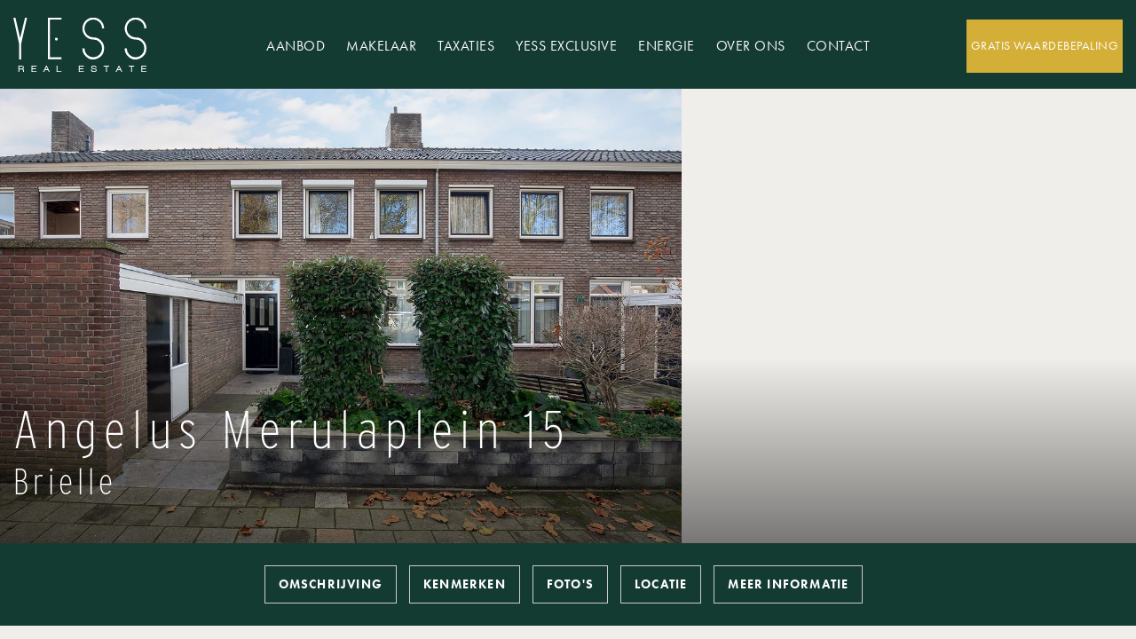

--- FILE ---
content_type: text/html; charset=UTF-8
request_url: https://www.yessrealestate.nl/aanbod/angelus-merulaplein-15-brielle-30
body_size: 39250
content:
<!doctype html>
<html lang="nl">
    <head>
        <meta content="width=device-width, initial-scale=1.0" name="viewport">
<meta charset="utf-8">
<meta name="csrf-token" content="[base64]">
<link rel="apple-touch-icon" sizes="57x57" href="/img/icons/apple-icon-57x57.png">
<link rel="apple-touch-icon" sizes="60x60" href="/img/icons/apple-icon-60x60.png">
<link rel="apple-touch-icon" sizes="72x72" href="/img/icons/apple-icon-72x72.png">
<link rel="apple-touch-icon" sizes="76x76" href="/img/icons/apple-icon-76x76.png">
<link rel="apple-touch-icon" sizes="114x114" href="/img/icons/apple-icon-114x114.png">
<link rel="apple-touch-icon" sizes="120x120" href="/img/icons/apple-icon-120x120.png">
<link rel="apple-touch-icon" sizes="144x144" href="/img/icons/apple-icon-144x144.png">
<link rel="apple-touch-icon" sizes="152x152" href="/img/icons/apple-icon-152x152.png">
<link rel="apple-touch-icon" sizes="180x180" href="/img/icons/apple-icon-180x180.png">
<link rel="icon" type="image/png" sizes="192x192"  href="/img/icons/android-icon-192x192.png">
<link rel="icon" type="image/png" sizes="32x32" href="/img/icons/favicon-32x32.png">
<link rel="icon" type="image/png" sizes="96x96" href="/img/icons/favicon-96x96.png">
<link rel="icon" type="image/png" sizes="16x16" href="/img/icons/favicon-16x16.png">
<link rel="manifest" href="/img/icons/manifest.json">
<meta name="msapplication-TileColor" content="#ffffff">
<meta name="msapplication-TileImage" content="/img/icons/ms-icon-144x144.png">
<meta name="theme-color" content="#ffffff">

    <meta name="keywords"
        content="Angelus Merulaplein 15, Brielle, woonhuis">
    <meta name="description"
        content="Te koop, dit object in Brielle aan de Angelus Merulaplein 15. Bezoek onze website voor meer informatie of een bezichtiging">

    <meta property="og:url" content="https://www.yessrealestate.nl/aanbod/angelus-merulaplein-15-brielle-30">
    <meta property="og:description"
        content="Te koop, dit object in Brielle aan de Angelus Merulaplein 15. Bezoek onze website voor meer informatie of een bezichtiging">
    <meta property="og:title" content="Angelus Merulaplein 15 Brielle">
    <meta property="og:site_name" content="Yess Real Estate">
            <meta property="og:image" content="https://cloud01.topsite.nl/yessrealestate.nl/property/30/12609749-1183.jpg">
    



                        <link rel="canonical" href="https://www.yessrealestate.nl/aanbod/angelus-merulaplein-15-brielle-30" />
            
<title>Angelus Merulaplein 15, Brielle - Yess Real Estate</title>
<link href="/css/app.css?id=97ddbb667dae85654832?v=2.4" rel="stylesheet">

<script>
    (function(d,a,t,h,u,i,s){d["DatHuisObject"]=u;d[u]=d[u]||function(){(d[u].q=d[u].q||[]).push(arguments)};d[u].l=1*new Date;se=a.createElement(t);fs=a.getElementsByTagName(t)[0];se["async"]=1;se.src=h;fs.parentNode.insertBefore(se,fs)})(window,document,"script","https://btstrp.dathuis.nl/assets/widget.js","dhuw");
    dhuw('init', { accountId: 'a---7148c026-2e8e-4c83-8af0-8d75246f31cd' });
</script>

    <!-- Global site tag (gtag.js) - Google Analytics -->
<script async src="https://www.googletagmanager.com/gtag/js?id=G-0DEE35WCJ9"></script>
<script>
  window.dataLayer = window.dataLayer || [];
  function gtag(){dataLayer.push(arguments);}
  gtag('js', new Date());

  gtag('config', 'G-0DEE35WCJ9');
</script>
<!-- Google Tag Manager -->
<script>(function(w,d,s,l,i){w[l]=w[l]||[];w[l].push({'gtm.start':
            new Date().getTime(),event:'gtm.js'});var f=d.getElementsByTagName(s)[0],
        j=d.createElement(s),dl=l!='dataLayer'?'&l='+l:'';j.async=true;j.src=
        'https://www.googletagmanager.com/gtm.js?id='+i+dl;f.parentNode.insertBefore(j,f);
    })(window,document,'script','dataLayer','GTM-WFL52QM8');</script>
<!-- End Google Tag Manager -->
    </head>

    <body>
    <!-- Google Tag Manager (noscript) -->
    <noscript><iframe src="https://www.googletagmanager.com/ns.html?id=GTM-WFL52QM8"
                      height="0" width="0" style="display:none;visibility:hidden"></iframe></noscript>
    <!-- End Google Tag Manager (noscript) -->
        
        <header  class="fixed" >
    <div class="container-fluid">
        <div class="logo">
            <a href="https://www.yessrealestate.nl" class="white"><img src="/img/logo.svg" alt="Yess real estate"></a>

        </div>

        <div class="nav-toggle">
            <div class="nav-btn">
                <div class="line"></div>
                <div class="line"></div>
                <div class="line"></div>
            </div>
        </div>
        <a href="tel:085-3033413" class="phone d-lg-none"><i class="icon-mobile"></i></a>

        <nav>
            <ul>
                <li >
        <a href="https://www.yessrealestate.nl/aanbod"
            title="Aanbod">
            Aanbod

        </a>
                                </li>
<li class="has-children">
        <a href="https://www.yessrealestate.nl/makelaar"
            title="Makelaar">
            Makelaar

        </a>
                    <ul class="big-menu">
                <li class="has-children">
        <a href="https://www.yessrealestate.nl/makelaar/verkoop"
            title="Verkoopmakelaar">
            Verkoopmakelaar

        </a>
                                    <ul>
                    <li >
        <a href="https://www.yessrealestate.nl/makelaar/verkoop/woning-verkopen"
            title="Woning verkopen">
            Woning verkopen

        </a>
                                </li>
<li >
        <a href="https://www.yessrealestate.nl/makelaar/verkoop/beoordelingen"
            title="Beoordelingen">
            Beoordelingen

        </a>
                                </li>
<li >
        <a href="https://www.yessrealestate.nl/makelaar/verkoop/faq"
            title="Veel gestelde vragen">
            Veel gestelde vragen

        </a>
                                </li>
<li >
        <a href="https://www.yessrealestate.nl/makelaar/verkoop/regios"
            title="Regio&#039;s">
            Regio&#039;s

        </a>
                                </li>
                </ul>
                        </li>
<li class="has-children">
        <a href="https://www.yessrealestate.nl/makelaar/aankoop"
            title="Aankoopmakelaar">
            Aankoopmakelaar

        </a>
                                    <ul>
                    <li >
        <a href="https://www.yessrealestate.nl/makelaar/aankoop/aankoopmakelaar"
            title="Woning kopen">
            Woning kopen

        </a>
                                </li>
<li >
        <a href="https://www.yessrealestate.nl/makelaar/aankoop/beoordelingen"
            title="Beoordelingen">
            Beoordelingen

        </a>
                                </li>
<li >
        <a href="https://www.yessrealestate.nl/makelaar/aankoop/succesvol-aangekocht"
            title="Succesvol aangekocht">
            Succesvol aangekocht

        </a>
                                </li>
<li >
        <a href="https://www.yessrealestate.nl/makelaar/aankoop/veel-gestelde-vragen"
            title="Veel gestelde vragen">
            Veel gestelde vragen

        </a>
                                </li>
<li >
        <a href="https://www.yessrealestate.nl/makelaar/aankoop/woning-zoeken"
            title="Woning zoeken">
            Woning zoeken

        </a>
                                </li>
<li >
        <a href="https://www.yessrealestate.nl/makelaar/aankoop/regio-s"
            title="Regio&#039;s">
            Regio&#039;s

        </a>
                                </li>
                </ul>
                        </li>
            </ul>
            </li>
<li class="has-children">
        <a href="https://www.yessrealestate.nl/taxaties"
            title="Taxaties">
            Taxaties

        </a>
                                    <ul>
                    <li >
        <a href="https://www.yessrealestate.nl/taxaties/aankoop-woning"
            title="Aankoop woning">
            Aankoop woning

        </a>
                                </li>
<li >
        <a href="https://www.yessrealestate.nl/taxaties/bouwdepot"
            title="Bouwdepot">
            Bouwdepot

        </a>
                                </li>
<li >
        <a href="https://www.yessrealestate.nl/taxaties/hypotheek-oversluiten"
            title="Oversluiten">
            Oversluiten

        </a>
                                </li>
<li >
        <a href="https://www.yessrealestate.nl/taxaties/overbruggingshypotheek"
            title="Overbruggingshypotheek">
            Overbruggingshypotheek

        </a>
                                </li>
<li >
        <a href="https://www.yessrealestate.nl/taxaties/verhuurtaxatie"
            title="Verhuurtaxatie">
            Verhuurtaxatie

        </a>
                                </li>
<li >
        <a href="https://www.yessrealestate.nl/taxaties/waardebepaling-huis"
            title="Waardebepaling huis">
            Waardebepaling huis

        </a>
                                </li>
                </ul>
                        </li>
<li class="has-children">
        <a href="https://www.yessrealestate.nl/YESS%20Exclusive"
            title="YESS Exclusive">
            YESS Exclusive

        </a>
                                    <ul>
                    <li >
        <a href="https://www.yessrealestate.nl/YESS%20Exclusive/over-yess-exclusive-"
            title="Over YESS Exclusive">
            Over YESS Exclusive

        </a>
                                </li>
<li >
        <a href="https://www.yessrealestate.nl/YESS%20Exclusive/waarom-kiezen-voor-yess-exclusive-"
            title="Waarom kiezen voor YESS Exclusive?">
            Waarom kiezen voor YESS Exclusive?

        </a>
                                </li>
<li >
        <a href="https://www.yessrealestate.nl/YESS%20Exclusive/wat-maakt-exclusive-anders"
            title="Wat maakt YESS Exclusive anders">
            Wat maakt YESS Exclusive anders

        </a>
                                </li>
<li >
        <a href="https://www.yessrealestate.nl/YESS%20Exclusive/aankoop-exclusive"
            title="Aankoop met YESS Exclusive">
            Aankoop met YESS Exclusive

        </a>
                                </li>
                </ul>
                        </li>
<li class="has-children">
        <a href="https://www.yessrealestate.nl/woning-inspecteren"
            title="Energie">
            Energie

        </a>
                                    <ul>
                    <li >
        <a href="https://www.yessrealestate.nl/woning-inspecteren/energielabel-woning"
            title="Energielabel woning">
            Energielabel woning

        </a>
                                </li>
<li >
        <a href="https://www.yessrealestate.nl/woning-inspecteren/energie-maatwerkadvies"
            title="Advies Verduurzamen Woning">
            Advies Verduurzamen Woning

        </a>
                                </li>
                </ul>
                        </li>
<li class="has-children">
        <a href="https://www.yessrealestate.nl/over-ons"
            title="Over ons">
            Over ons

        </a>
                                    <ul>
                    <li >
        <a href="https://www.yessrealestate.nl/over-ons/medewerkers"
            title="Ons team">
            Ons team

        </a>
                                </li>
<li >
        <a href="https://www.yessrealestate.nl/over-ons/vacatures"
            title="Vacatures">
            Vacatures

        </a>
                                </li>
<li >
        <a href="https://www.yessrealestate.nl/over-ons/nieuws"
            title="Nieuws">
            Nieuws

        </a>
                                </li>
<li >
        <a href="https://www.yessrealestate.nl/over-ons/samenwerkingen"
            title="Samenwerkingen">
            Samenwerkingen

        </a>
                                </li>
<li >
        <a href="https://www.yessrealestate.nl/over-ons/referenties"
            title="Referenties">
            Referenties

        </a>
                                </li>
                </ul>
                        </li>
<li >
        <a href="https://www.yessrealestate.nl/contact"
            title="Contact">
            Contact

        </a>
                                </li>
                <li class="contact">
                    <a href="https://www.yessrealestate.nl/gratis-waardebepaling" class="btn btn-waardebepaling transparent">Gratis waardebepaling</a>
                </li>

            </ul>
        </nav>

    </div>

</header>
        <div id="app"  class="header-fixed" >
                <div id="property">
        <figure class="fotoheader">
                            <img src="https://cloud01.topsite.nl/yessrealestate.nl/property/30/12609749-1183_1200x800_fit.jpg" alt="" >
                                        <figcaption class="">
                <div class="container-fluid">
                    <h1 class="elem to-fade-in">Angelus Merulaplein 15</h1>
                    <h2 class="elem to-fade-in-delay1">Brielle</h2>

                </div>
            </figcaption>
            <span class="icon-zoom-in"></span>
        </figure>
        
        <nav>
            <ul class="detail_buttons elem to-fade-in-delay1">
                <li><a href="#omschrijving" class="smooth-scroll" title="Omschrijving">Omschrijving</a></li>
                <li><a href="#details" class="smooth-scroll" title="Kenmerken">Kenmerken</a></li>
                                    <li><a href="#fotos" class="smooth-scroll" title="Foto's">Foto's</a></li>
                                                <li><a href="#locatie_downloads" class="smooth-scroll"
                        title="Locatie">Locatie</a></li>
                                                <li><a href="#contact" class="smooth-scroll" title="Meer informatie"><i class="icon icon-user-plus"></i>
                        Meer informatie</a></li>
            </ul>
        </nav>
        <div class="container-fluid">
            <section id="omschrijving">
                <div class="row">
                    <div class="col-12 col-lg-4 order-lg-2 elem to-fade-in-delay1">
                        <div class="floater">
                            <div class="status">verkocht</div>
                            <div class="floater_content">
                                
                                    <div class="row">
                                        <div class="col-xs-12 mt-4">
                                            <h4>Ook succesvol verkopen?</h4>
                                        </div>
                                        <div class="col-12 col-md-6 col-lg-12">
                                            <a href="https://www.yessrealestate.nl/makelaar/verkoop/woning-verkopen" class="btn primary w-100">Gratis
                                                waardebepaling</a>
                                        </div>
                                    </div>
                                                            </div>
                        </div>
                    </div>

                    <div class="col-12 col-lg-8">
                        <h2 class="elem to-fade-in">Omschrijving</h2>
                        <div class="under-blocks">
                            <div class="item"></div>
                            <div class="item"></div>
                            <div class="item"></div>
                        </div>
                        <div class="text elem to-fade-in-delay1">
                            In de groene en kindvriendelijke wijk Rugge vind je deze goed onderhouden en modern afgewerkte 4-kamer tussenwoning met een zonnige voor- en achtertuin! De woning beschikt over een moderne open keuken, drie slaapkamers en een ruime en modern afgewerkte badkamer. Met een kleine en vrij eenvoudige verbouwing is het mogelijk om een 4e slaapkamer te realiseren op de zolderverdieping. De woning is de afgelopen jaren met veel liefde gerenoveerd en voldoet helemaal aan de huidige woonwensen! Je kunt de woning dan ook zo betrekken! <br />
<br />
De woning is gelegen in de wijk Rugge met veel voorzieningen in de directe nabijheid! Zo vind je een supermarkt, bakker en drogist op loopafstand. Ook het centrum van de oude vestingstad Brielle is op korte afstand gelegen. Hier vind je diverse winkels en leuke eettentjes met gezellige terrassen. Tevens is de ligging ten opzichte van openbaar vervoer, scholen, sportaccommodaties en uitvalswegen uitstekend! <br />
<br />
Wil je aan de drukte ontsnappen? Dat kan! Voor de natuur-, bos- en strandliefhebbers zijn het Brielse Meer, het strand van Oostvoorne en Rockanje en ook de plezierhaven van Hellevoetsluis aan het Haringvliet op fietsafstand bereikbaar. <br />
<br />
Indeling<br />
<br />
Begane grond:<br />
Via een groene en verzorgde voortuin heb je toegang tot de woning en de stenen berging. Entree met een ruime hal, meterkast en trapopgang naar de 1e verdieping. Modern afgewerkte toiletruimte met antracietkleurige betegeling. <br />
<br />
Vanuit de hal kom je in de lichte doorzonwoonkamer met open keuken. De woonkamer beschikt over grote raampartijen en geven je een kijk op het groene en vrije uitzicht aan de voor- én achterzijde. Middels openslaande deuren is de achtertuin te bereiken. <br />
<br />
De open keuken is gelegen aan de achterzijde en is uitgevoerd in een wandopstelling. De witte keuken met houtlook werkblad is voorzien van voldoende kastruimte, een spoelbak en diverse inbouwapparatuur, waaronder een 5-pits gaskookplaat, RVS afzuigkap en vaatwasser. Ook vanuit de keuken is de achtertuin te bereiken. <br />
<br />
De begane grond is voorzien van een doorlopende laminaatvloer en gestuukte wanden en plafonds. <br />
<br />
Achtertuin:<br />
De verzorgde achtertuin is gelegen op het zonnige zuidwesten en is voorzien van bestrating, diverse beplanting, een achterom, een zonnescherm en een overkapping. Vanwege de ligging op het zuidwesten kun je in de zomerperiode de hele dag genieten van de zon! Aan de achterzijde bevindt zich een speeltuin en een speelveldje. Ideaal voor een gezin met kinderen! <br />
<br />
1e verdieping: <br />
Overloop met een vlizotrap naar de zolderverdieping. Vanaf de overloop heb je toegang tot alle vertrekken. <br />
<br />
Aan de voorzijde bevinden zich twee slaapkamers, waarvan één voorzien van een vaste kastenwand. Aan de achterzijde bevindt zich de derde slaapkamer. Deze slaapkamer beschikt over een bergkast. Alle slaapkamers zijn voorzien van rolluiken. <br />
<br />
De moderne en volledig betegelde badkamer heeft een antraciet kleurstelling en is voorzien van een ligbad, douche, dubbel wastafelmeubel en een handdoekradiator. De badkamer is gelegen aan de achterzijde van de woning. <br />
<br />
Tevens is er nog een ruime toilet-/wasruimte aanwezig op deze verdieping. Deze ruimte beschikt over een toilet met wastafelmeubel en de aansluiting voor de wasmachine en droger. Deze ruimte was oorspronkelijk de badkamer. <br />
<br />
Zolderverdieping: <br />
De zolderverdieping is momenteel te bereiken middels een vlizotrap. Deze ruimte wordt nu gebruikt als bergruimte en hier bevindt zich ook de opstelplaats van de CV-ketel. Middels een vrij eenvoudige en kleine verbouwing is het mogelijk om een 4e slaapkamer te realiseren. Er kan namelijk een vaste trap en een dakraam/dakkapel worden geplaatst. Wij beschikken over een offerte, zodat je een indicatie krijgt van de kosten om dit te realiseren.<br />
<br />
Afmeting:<br />
Voor de afmetingen en indeling, zie plattegrond.<br />
 <br />
Bijzonderheden:<br />
• Woonoppervlakte ca. 98 m²;<br />
• Zolderverdieping ca. 20 m²;<br />
• Inhoud ca. 407 m³;<br />
• Perceel 144 m²;<br />
• Bouwjaar ca. 1964;<br />
• Gelegen op eigen grond;<br />
• Ruime achtertuin gelegen op het zuidwesten;<br />
• Houten kozijnen v.v. dubbele beglazing;<br />
• Verwarming en warm water middel CV-combiketel (merk: Vaillant, bouwjaar: ca. 2016);<br />
• Buitenschilderwerk uitgevoerd in 2020;<br />
• Rolluiken aan de voor- en achterzijde;<br />
• Centrale ligging;<br />
• Oplevering in overleg, kan snel.  <br />
<br />
Vraagprijs: € 295.000,- k.k.<br />
<br />
De Meetinstructie is gebaseerd op de NEN2580. De Meetinstructie is bedoeld om een meer eenduidige manier van meten toe te passen voor het geven van een indicatie van de gebruiksoppervlakte. De Meetinstructie sluit verschillen in meetuitkomsten niet volledig uit, door bijvoorbeeld interpretatieverschillen, afrondingen of beperkingen bij het uitvoeren van de meting.<br />
<br />
Alle verstrekte informatie moet beschouwd worden als een uitnodiging tot het doen van een bod of om in onderhandeling te treden. Er kunnen geen rechten worden ontleend aan deze woninginformatie.<br />
<br />
Bel of e-mail direct voor een vrijblijvende afspraak.
                        </div>
                        <a href="#" class="read-more elem to-fade-in-delay"><i class="icon icon-plus-circle"></i> Lees meer</a>
                    </div>
                </div>
            </section>

            <section id="details">
                <div class="row">
                    <div class="col-12">
                        <h2 class="elem to-fade-in">Kenmerken</h2>
                        <div class="row details elem to-fade-in-delay1">
                            <div class="col-12 col-lg-6">
                                <h3>Overdracht</h3>
<dl>
                    <dt>Status</dt>
        <dd>verkocht</dd>
                <dt>Aanvaarding</dt>
        <dd>in overleg</dd>
    </dl>

                                <h3>Bouw</h3>
    <dl>
        <dt>Soort woning</dt><dd>woonhuis</dd>
        <dt>Soort woonhuis</dt><dd>eengezinswoning</dd>
                    <dt>Type woonhuis</dt><dd>tussenwoning</dd>
                            <dt>Aantal woonlagen</dt><dd>3</dd>
                                    <dt>Kwaliteit</dt><dd>normaal</dd>
                <dt>Bouwvorm</dt><dd>bestaande bouw</dd>
                    <dt>Bouwjaar</dt><dd>1964</dd>
                            <dt>Bouwperiode</dt><dd>1960-1970</dd>
                                                            <dt>Onderhoud binnen</dt><dd>goed</dd>
                            <dt>Onderhoud buiten</dt><dd>goed</dd>
                            <dt>Dak</dt><dd>zadeldak</dd>
                                            <dt>Voorzieningen</dt><dd>rolluiken, buitenzonwering en dakraam</dd>
                    </dl>
                                <h3>Energie</h3>
    <dl>
                    <dt>Energielabel</dt><dd>
                                    E
                </dd>
                            <dt>Verwarming</dt><dd>c.v.-ketel</dd>
                            <dt>Warm water</dt><dd>c.v.-ketel</dd>
                            <dt>C.V.-ketel</dt><dd>gas gestookte combi-ketel uit 2016 van Vaillant, eigendom</dd>
            </dl>

                            </div>
                            <div class="col-12 col-lg-6">
                                <h3>Oppervlakten en inhoud</h3>
    <dl>
                    <dt>Woonoppervlakte</dt><dd>98 m&sup2;</dd>
                            <dt>Perceeloppervlakte</dt><dd>144 m&sup2;</dd>
                            <dt>Inhoud</dt><dd>407 m&sup3;</dd>
                            <dt>Inpandige ruimte oppervlakte</dt><dd>20 m&sup2;</dd>
                            <dt>Bergruimte oppervlakte</dt><dd>6 m&sup2;</dd>
                    </dl>
                                <h3>Indeling</h3>
    <dl>
                    <dt>Aantal kamers</dt><dd>4</dd>
                            <dt>Aantal slaapkamers</dt><dd>3</dd>
            </dl>
                                <h3>Buitenruimte</h3>
        <dl>
                            <dt>Ligging</dt>
                <dd>aan rustige weg en in woonwijk</dd>
                                        <dt>Tuin</dt>
                <dd>achtertuin met een oppervlakte van 44 m² en is gelegen op het zuidwesten</dd>
                    </dl>
                                    <h3>Garage / Schuur / Berging</h3>
        <dl>
                                                    <dt>Schuur/berging</dt><dd>aangebouwd steen</dd>
                    </dl>
                                </div>
                        </div>
                    </div>
                </div>
            </section>

                            <section id="fotos">
                    <div class="row">
                        <div class="col-12">
                            <h2 class="elem to-fade-in">Foto's</h2>
                            <div class="row elem to-fade-in-delay1">
                                                                    <div class="col-6 col-md-4 col-lg-3 foto">
                                        <a href="https://cloud01.topsite.nl/yessrealestate.nl/property/30/12609749-1183.jpg" target="_blank" class="luminous"
                                            title="Angelus Merulaplein 15, Brielle">
                                            <img src="https://cloud01.topsite.nl/yessrealestate.nl/property/30/12609749-1183_1024x768_fit.jpg"
                                                alt="Angelus Merulaplein 15, Brielle">
                                        </a>
                                    </div>
                                                            </div>
                        </div>
                    </div>
                </section>
            
            
            <section id="locatie_downloads">
                <div class="row">
                    <div class="col-12 col-lg-7">
                        <h2 class="elem to-fade-in">Locatie</h2>
                        <div class="iframe-holder elem to-fade-in-delay1">
                                                            <iframe
                                    src="https://www.google.com/maps/embed/v1/place?key=AIzaSyB4TGSTz17XNgAprHYddIMH7Tj9i3FtgfQ&zoom=15&q=Angelus+Merulaplein+15,3232 XA,Brielle,Nederland"
                                    frameborder="0"></iframe>
                                                    </div>
                    </div>
                                    </div>
            </section>

            
                    </div>
        <section id="contact">
            <div class="container-fluid elem to-fade-in">
                <div class="form">
                    <div class="row">
                        <div class="col-12 col-lg-4">
                            <h2>Neem contact met ons op!</h2>
                            
                        </div>
                        <div class="col-12 col-lg-8">
                            
                            <form method="POST" action="https://www.yessrealestate.nl/property/angelus-merulaplein-15-brielle-30/send" accept-charset="UTF-8" id="frmProperty"><input name="_token" type="hidden" value="5AZg9kuzbcHBXYKbta7aX9GERPk0p3W7GJu2LjkD">
                            <div class="row">
                                <div class="col-12 col-md-6">
                                    <input placeholder="Naam *" name="name" type="text" value="">
                                    <input placeholder="Telefoonnummer *" name="phone" type="text" value="">
                                    <input placeholder="E-mailadres *" name="email" type="email" value="">
                                </div>
                                <div class="col-12 col-md-6">
                                    <textarea placeholder="Jouw vraag *" rows="5" name="msg" cols="50"></textarea>
                                </div>
                            </div>
                            <div id="_g-recaptcha"></div>
<div class="g-recaptcha" data-sitekey="6Le1isUaAAAAAEVeM4ymJnqGXC3VG6LLE3jwWfZa" data-size="invisible" data-callback="_submitForm" data-badge="bottomright"></div><script src="https://www.google.com/recaptcha/api.js" async defer></script>
<script>var _submitForm,_captchaForm,_captchaSubmit,_execute=true,_captchaBadge;</script><script>window.addEventListener('load', _loadCaptcha);
function _loadCaptcha(){_captchaForm=document.querySelector("#_g-recaptcha").closest("form");_captchaSubmit=_captchaForm.querySelector('[type=submit]');_submitForm=function(){if(typeof _submitEvent==="function"){_submitEvent();grecaptcha.reset();}else{_captchaForm.submit();}};_captchaForm.addEventListener('submit',function(e){e.preventDefault();if(typeof _beforeSubmit==='function'){_execute=_beforeSubmit(e);}if(_execute){grecaptcha.execute();}});}</script>

                            <div class="row">
                                <div class="col-12 col-md-8">
                                    <div class="form-group">
                                        <div class="form-check">
                                            <input class="form-check-input" style="width: auto;" type="checkbox" value="true"
                                                name="avg"
                                                id="checkVoorwaarden" required>
                                            <label class="form-check-label" for="checkVoorwaarden">
                                                Ik ga akkoord met de <a href="https://www.yessrealestate.nl/privacy-statement">privacyverklaring</a>.
                                            </label>
                                        </div>
                                    </div>
                                </div>
                                <div class="col-12 col-md-4">
                                    <button class="btn primary">Versturen</button>

                                </div>
                            </div>


                            </form>
                        </div>
                    </div>
                </div>
            </div>
        </section>
    </div>
        </div>
        <footer>
    <div class="container-fluid">
        <div class="top">
            <div class="row">
                <div class="col-12 col-lg-3 logo">
                    <img src="/img/logo.svg" alt="logo">
                </div>
                <div class="col-12 col-md-6 col-lg-3 contact">
                    <h4>Contact</h4>
                    <address>Middenbaan 93 <br>
                        2991 CS Barendrecht
                    </address>
                    <a href="tel:085 - 3033413" class="phone">085 - 3033413</a>
                    <a href="https://wa.me/+31627152903" class="whatsapp" target="_blank">App YESS Real Estate</a>
                    <a href="mailto:info@yessrealestate.nl" class="mail">info@yessrealestate.nl</a>
                </div>
                <div class="col-12 col-md-6 col-lg-3 d-none d-md-block">
                    <h4>Navigatie</h4>
                    <ul>
                        <li><a href="https://www.yessrealestate.nl/makelaar/verkoop">Verkoop</a></li>
                        <li><a href="https://www.yessrealestate.nl/makelaar/aankoop">Aankoop</a></li>
                        <li><a href="https://www.yessrealestate.nl/taxaties">Taxaties</a></li>
                        <li><a href="https://www.yessrealestate.nl/woning-inspecteren">Inspecties</a></li>
                        <li><a href="https://www.yessrealestate.nl/over-ons/samenwerkingen">Samenwerken</a></li>

                    </ul>
                </div>
                <div class="col-12 col-lg-2 social-media">
                    <h4>Volg ons!</h4>
                    <a href="https://www.facebook.com/YESS-Real-Estate-106304425047811" target="_blank"><i class="icon-facebook"></i></a>
                    <a href="https://www.instagram.com/yessrealestate/" target="_blank"><i class="icon-instagram"></i></a>
                    <a href="https://www.linkedin.com/company/yess-real-estate/" target="_blank"><i class="icon-linkedin"></i></a>
                    <a href="" target="_blank"><i class="icon-youtube"></i></a>

                    <a class="afspraak-maken" href="https://www.yessrealestate.nl/contact" >
                    <i class="icon-conversation"></i><span>Afspraak maken</span>
</a>

                </div>

            </div>
        </div>
        <div class="bottom">
            <div class="row">
                <div class="col-12 col-lg-4 col-xl-6 left">
                    <div class="logos">
                        <a href="https://www.nrvt.nl/" target="_blank"><img src="/img/footer/nrvt.svg" alt="nrvt"></a>
                        <a href="https://www.vbo.nl/" target="_blank"><span class="icon-vastgoedned-black"></span></a>
                        <a href="https://www.scvm.nl/" target="_blank"><span class="icon-MMCEPI"></span></a>
                        <a href="https://site.nwwi.nl/" target="_blank"><img src="/img/footer/nwwi.svg" alt="nwwi"></a>
                        <a href="https://mijnverkoopmakelaar.nl/" target="_blank"><img src="/img/footer/mijn-verkoop-makelaar-wit.png" alt="nwwi"></a>
                        <a href="https://www.s-bb.nl/" target="_blank"><img style="height: 60px; max-height: unset;" src="/img/footer/sbb-beeldmerk.svg" alt="sbb"></a>

                    </div>
                </div>
                <div class="col-12 col-lg-8 col-xl-6 right">
                    <ul>
                        <li>&copy; 2026 - Yess Real Estate</li>
                        <li><a target="_blank" href="/algemene-voorwaarden-woninginspectie">Algeneme Voorwaarden</a></li>
                        <li><a href="/privacy-statement">Privacy statement</a></li>
                        <li>Website door <a href="https://www.topsite.nl/" class="underline" target="_blank">Topsite</a>
                        </li>
                    </ul>
                </div>
            </div>
        </div>
    </div>
</footer>

<div id="chats">
    <div class="visible-xs">
        <div id="whatsapp">
            <!-- <div class="icon">
                <i class="icon-whatsapp"></i>
            </div> -->
            <div class="chat-wrapper">
                <div class="title">
                    Neem contact op <div class="close">✕</div>
                </div>
                <div class="chat">
                    <div class="message">
                        <div class="tail-container"></div>
                        <div class="tail-container hightlight"></div>
                        Hoe kunnen wij je helpen?
                        <div class="time">13:23</div>
                    </div>
                </div>
                <div class="text">
                    <form>
                        <input placeholder="Typ een bericht">
                        <button>
                            <svg id="Layer_1" xmlns="http://www.w3.org/2000/svg" viewBox="0 0 24 24" width="24" height="24"><path fill="#263238" fill-opacity=".45" d="M1.101 21.757L23.8 12.028 1.101 2.3l.011 7.912 13.623 1.816-13.623 1.817-.011 7.912z"></path></svg>
                        </button>
                    </form>
                </div>
            </div>
        </div>
    </div>
    <div class="hidden-xs">

    </div>
</div>

<script>
document.addEventListener('DOMContentLoaded', function() {
    const whatsapp_icon = document.querySelector('#whatsapp .icon');
    const chat_close = document.querySelector('#whatsapp .chat-wrapper .title .close');
    const form = document.querySelector('#whatsapp .chat-wrapper .text form');

    whatsapp_icon.addEventListener('click', activate_chat);
    chat_close.addEventListener('click', activate_chat);
    form.addEventListener('submit', send_form);
});

const activate_chat = function(ev) {
    const chat_window = document.querySelector('.chat-wrapper');

    if (chat_window.classList.contains('active')) {
        chat_window.classList.remove('active');

        chat_window.style.opacity = 0;

        setTimeout(function() {
            chat_window.style.display = 'none';
        }, 300);
    } else {
        chat_window.classList.add('active');
        chat_window.style.display = 'block';

        setTimeout(function() {
            chat_window.style.opacity = 1;
        }, 100);
    }
}

const send_form = function(ev) {
    ev.preventDefault();

    const form = ev.target;
    let text = form.querySelector('input').value;

    let apilink = 'http://';
    apilink += mobilecheck ? 'api' : 'web';
    apilink += '.whatsapp.com/send?phone=31627152903&text=' + text;
    window.open(apilink);
}

const mobilecheck = function() {
    let check = false;
    (function (a) { if (/(android|bb\d+|meego).+mobile|avantgo|bada\/|blackberry|blazer|compal|elaine|fennec|hiptop|iemobile|ip(hone|od)|iris|kindle|lge |maemo|midp|mmp|mobile.+firefox|netfront|opera m(ob|in)i|palm( os)?|phone|p(ixi|re)\/|plucker|pocket|psp|series(4|6)0|symbian|treo|up\.(browser|link)|vodafone|wap|windows ce|xda|xiino/i.test(a) || /1207|6310|6590|3gso|4thp|50[1-6]i|770s|802s|a wa|abac|ac(er|oo|s\-)|ai(ko|rn)|al(av|ca|co)|amoi|an(ex|ny|yw)|aptu|ar(ch|go)|as(te|us)|attw|au(di|\-m|r |s )|avan|be(ck|ll|nq)|bi(lb|rd)|bl(ac|az)|br(e|v)w|bumb|bw\-(n|u)|c55\/|capi|ccwa|cdm\-|cell|chtm|cldc|cmd\-|co(mp|nd)|craw|da(it|ll|ng)|dbte|dc\-s|devi|dica|dmob|do(c|p)o|ds(12|\-d)|el(49|ai)|em(l2|ul)|er(ic|k0)|esl8|ez([4-7]0|os|wa|ze)|fetc|fly(\-|_)|g1 u|g560|gene|gf\-5|g\-mo|go(\.w|od)|gr(ad|un)|haie|hcit|hd\-(m|p|t)|hei\-|hi(pt|ta)|hp( i|ip)|hs\-c|ht(c(\-| |_|a|g|p|s|t)|tp)|hu(aw|tc)|i\-(20|go|ma)|i230|iac( |\-|\/)|ibro|idea|ig01|ikom|im1k|inno|ipaq|iris|ja(t|v)a|jbro|jemu|jigs|kddi|keji|kgt( |\/)|klon|kpt |kwc\-|kyo(c|k)|le(no|xi)|lg( g|\/(k|l|u)|50|54|\-[a-w])|libw|lynx|m1\-w|m3ga|m50\/|ma(te|ui|xo)|mc(01|21|ca)|m\-cr|me(rc|ri)|mi(o8|oa|ts)|mmef|mo(01|02|bi|de|do|t(\-| |o|v)|zz)|mt(50|p1|v )|mwbp|mywa|n10[0-2]|n20[2-3]|n30(0|2)|n50(0|2|5)|n7(0(0|1)|10)|ne((c|m)\-|on|tf|wf|wg|wt)|nok(6|i)|nzph|o2im|op(ti|wv)|oran|owg1|p800|pan(a|d|t)|pdxg|pg(13|\-([1-8]|c))|phil|pire|pl(ay|uc)|pn\-2|po(ck|rt|se)|prox|psio|pt\-g|qa\-a|qc(07|12|21|32|60|\-[2-7]|i\-)|qtek|r380|r600|raks|rim9|ro(ve|zo)|s55\/|sa(ge|ma|mm|ms|ny|va)|sc(01|h\-|oo|p\-)|sdk\/|se(c(\-|0|1)|47|mc|nd|ri)|sgh\-|shar|sie(\-|m)|sk\-0|sl(45|id)|sm(al|ar|b3|it|t5)|so(ft|ny)|sp(01|h\-|v\-|v )|sy(01|mb)|t2(18|50)|t6(00|10|18)|ta(gt|lk)|tcl\-|tdg\-|tel(i|m)|tim\-|t\-mo|to(pl|sh)|ts(70|m\-|m3|m5)|tx\-9|up(\.b|g1|si)|utst|v400|v750|veri|vi(rg|te)|vk(40|5[0-3]|\-v)|vm40|voda|vulc|vx(52|53|60|61|70|80|81|83|85|98)|w3c(\-| )|webc|whit|wi(g |nc|nw)|wmlb|wonu|x700|yas\-|your|zeto|zte\-/i.test(a.substr(0, 4))) check = true; })(navigator.userAgent || navigator.vendor || window.opera);
    return check;
}
</script>

                        <script src="/js/app.js?id=67277c7d148fbf762448?v=1.01"></script>
                    
            
            </body>
</html>


--- FILE ---
content_type: text/html
request_url: https://wdgt.dathuis.nl/-/a---7148c026-2e8e-4c83-8af0-8d75246f31cd/iframe?dhFrameSize=desktop&preventDefaultOpening=0
body_size: 2313
content:

    <!doctype html>
<!--
Looking for a job? https://bndl.nl/bedrijf/vacatures/
Or send a cover letter to hired@bndl.nl
-->

<html lang="nl">
  <head>
    <meta charset="UTF-8">
    <meta name="robots" content="noindex">
    <meta http-equiv="X-UA-Compatible" content="IE=edge">
    <meta name="viewport" content="width=device-width,initial-scale=1">
    <link rel="icon" type="image/png" href="/manifest/favicon-96x96.png" sizes="96x96">
    <link rel="icon" type="image/svg+xml" href="/manifest/favicon.svg">
    <link rel="shortcut icon" href="/manifest/favicon.ico">
    <link rel="apple-touch-icon" sizes="180x180" href="/manifest/apple-touch-icon.png">
    <script id="dh_version" type="application/json">
      {
  "VERSION": "a8f799f",
  "COMMIT_HASH": "a8f799f67e68473fd78464cdad31d5eb250df345",
  "BRANCH": "HEAD",
  "BUILD_DATE": "2026-01-15T12:45:44.119Z"
}
    </script>
    <link rel="manifest" href="/manifest/site.webmanifest">
    <!-- // -- BNDL_HEADER_REPLACEMENT -- -->

    <script id="config_script" type="application/javascript">
      

    window.__DH_CONFIG = {"accountId":"a---7148c026-2e8e-4c83-8af0-8d75246f31cd","apps":[{"type":"iframe","appParams":{"iframeMode":true},"weight":10000,"groups":["house-valuation"],"appUrl":"https://mijnwaardecheck.nl/yessrealestate","supportedLang":["nl","en"],"analyticsPrefix":"mxwc","slug":"m-wc","title":{"nl":"Wat is mijn huis waard?","en":"What is the value of my property?"},"description":{"nl":"Direct een Waardecheck ontvangen.","en":"Instantly receive a valuation report."},"illustration":"bb-wc","icon":{"src":"https://dvihwe5maugou.cloudfront.net/stash/widget/avix-logo.svg"},"imageUrl":"https://dvihwe5maugou.cloudfront.net/img/acc/a---7148c026-2e8e-4c83-8af0-8d75246f31cd/widgetsettings/highlightImage-eeee520f-148f-460d-a8cc-ad23488f0cde","image":{"src":"https://dvihwe5maugou.cloudfront.net/img/acc/a---7148c026-2e8e-4c83-8af0-8d75246f31cd/widgetsettings/highlightImage-eeee520f-148f-460d-a8cc-ad23488f0cde"},"highlighted":true,"hidden":false,"pinned":{"enabled":false,"weight":0}},{"type":"iframe","appParams":{"contentConfig":"{\"address\":{\"heading\":{\"nl\":\"Duurzaamheidsprofiel aanvragen\",\"en\":\"Request a sustainability report\"},\"subHeading\":{\"nl\":\"Voer je adres in om de aanvraag te starten\",\"en\":\"Enter your address to begin\"}}}","accountId":"a---7148c026-2e8e-4c83-8af0-8d75246f31cd","accountName":"YESS Real Estate"},"weight":9998,"groups":[],"appUrl":"https://dbdyhz29ffbr4.cloudfront.net/","analyticsPrefix":"susr","slug":"sus-report","title":{"nl":"Hoe duurzaam is dit huis?","en":"How can I improve this home's sustainability?"},"description":{"nl":"Ontvang gratis een rapport met verbetervoorstellen","en":"Receive a free report with options for improvement"},"illustration":"bb-wc","icon":{"src":"https://dvihwe5maugou.cloudfront.net/stash/widget/duurzaamheidsprofiel-logo.png"},"imageUrl":"https://dvihwe5maugou.cloudfront.net/img/acc/a---7148c026-2e8e-4c83-8af0-8d75246f31cd/widgetsettings/highlightImage-eeee520f-148f-460d-a8cc-ad23488f0cde","image":{"src":"https://dvihwe5maugou.cloudfront.net/img/acc/a---7148c026-2e8e-4c83-8af0-8d75246f31cd/widgetsettings/highlightImage-eeee520f-148f-460d-a8cc-ad23488f0cde"},"highlighted":false,"supportedLang":["nl","en"],"hidden":false,"pinned":{"enabled":false,"weight":0}}],"featureFlags":[],"tracking":{"key":"nGbCA2eoLEaPGZJIbJlvwC7KcHMvWeJ3t16o1s4g","url":"https://pm0v01n2y6.execute-api.eu-west-1.amazonaws.com/prod/tracking"},"account":{"name":"YESS Real Estate"},"style":{"success":{"background":"#3DA07B","color":"#ffffff"},"error":{"background":"#DD121B","color":"#ffffff"},"secondary":{"color":"#ffffff","background":"#143b32"},"primary":{"color":"#ffffff","background":"#143b32"}},"positions":{"mobile":"BottomRight","desktop":"BottomLeft"},"appearances":{"mobile":"Large","desktop":"Large"},"zIndex":2147483647,"logo":{"src":"https://dvihwe5maugou.cloudfront.net/img/acc/a---7148c026-2e8e-4c83-8af0-8d75246f31cd/widgetsettings/logo-3257fb79-ff3a-446e-b4b6-f3a59d882ed2"}}

    
    </script>
    <base href="/">
  <script defer="defer" src="vendor.9c0cf5bd431acc366824.js"></script><script defer="defer" src="bundle.8bd1b69f0495fbbaa8ec.js"></script></head>

  <body>
    <div id="root"></div>
  </body>

  <script id="loadGtag" src="https://www.googletagmanager.com/gtag/js?id=G-X0GXJSYDBS"></script>
  <script>
    // Initialize dataLayer and gtag function for Google Analytics 4
    // Note: Even though we're not pushing specific events to Google Tag Manager (GTM),
    // gtag.js requires dataLayer to queue commands before the async script loads.
    // The gtag function pushes commands to dataLayer, and when gtag.js loads, it processes the queued commands.
    // https://developers.google.com/tag-platform/tag-manager/datalayer
    // To check, print dataLayer to console.
    // Note: Items remain in dataLayer after processing (gtag.js reads but doesn't remove them).
    // This is expected behavior - dataLayer acts as a persistent log for debugging purposes.
    window.dataLayer = window.dataLayer || [];
    function gtag() {
      dataLayer.push(arguments);
    }
    gtag('js', new Date());
    // Set safe default consent at bootstrap time (Consent Mode v2 - 6 keys)
    gtag('consent', 'default', {
      ad_storage: 'denied',
      ad_user_data: 'denied',
      ad_personalization: 'denied',
      analytics_storage: 'denied',
      // COOKIES: Leave it here in case we add these cookies in the future
      // functionality_storage: 'denied',
      // personalization_storage: 'denied',
    });

    // Configure our own GA4 ID immediately
    if ('G-X0GXJSYDBS') {
      gtag('config', 'G-X0GXJSYDBS', {
        cookie_flags: 'max-age=7200;secure;samesite=none',
        anonymize_ip: true,
        send_page_view: false,
      });
    }
  </script>
</html>

    

--- FILE ---
content_type: text/html; charset=utf-8
request_url: https://www.google.com/recaptcha/api2/anchor?ar=1&k=6Le1isUaAAAAAEVeM4ymJnqGXC3VG6LLE3jwWfZa&co=aHR0cHM6Ly93d3cueWVzc3JlYWxlc3RhdGUubmw6NDQz&hl=en&v=PoyoqOPhxBO7pBk68S4YbpHZ&size=invisible&badge=bottomright&anchor-ms=20000&execute-ms=30000&cb=i20i3gsrh8rg
body_size: 49341
content:
<!DOCTYPE HTML><html dir="ltr" lang="en"><head><meta http-equiv="Content-Type" content="text/html; charset=UTF-8">
<meta http-equiv="X-UA-Compatible" content="IE=edge">
<title>reCAPTCHA</title>
<style type="text/css">
/* cyrillic-ext */
@font-face {
  font-family: 'Roboto';
  font-style: normal;
  font-weight: 400;
  font-stretch: 100%;
  src: url(//fonts.gstatic.com/s/roboto/v48/KFO7CnqEu92Fr1ME7kSn66aGLdTylUAMa3GUBHMdazTgWw.woff2) format('woff2');
  unicode-range: U+0460-052F, U+1C80-1C8A, U+20B4, U+2DE0-2DFF, U+A640-A69F, U+FE2E-FE2F;
}
/* cyrillic */
@font-face {
  font-family: 'Roboto';
  font-style: normal;
  font-weight: 400;
  font-stretch: 100%;
  src: url(//fonts.gstatic.com/s/roboto/v48/KFO7CnqEu92Fr1ME7kSn66aGLdTylUAMa3iUBHMdazTgWw.woff2) format('woff2');
  unicode-range: U+0301, U+0400-045F, U+0490-0491, U+04B0-04B1, U+2116;
}
/* greek-ext */
@font-face {
  font-family: 'Roboto';
  font-style: normal;
  font-weight: 400;
  font-stretch: 100%;
  src: url(//fonts.gstatic.com/s/roboto/v48/KFO7CnqEu92Fr1ME7kSn66aGLdTylUAMa3CUBHMdazTgWw.woff2) format('woff2');
  unicode-range: U+1F00-1FFF;
}
/* greek */
@font-face {
  font-family: 'Roboto';
  font-style: normal;
  font-weight: 400;
  font-stretch: 100%;
  src: url(//fonts.gstatic.com/s/roboto/v48/KFO7CnqEu92Fr1ME7kSn66aGLdTylUAMa3-UBHMdazTgWw.woff2) format('woff2');
  unicode-range: U+0370-0377, U+037A-037F, U+0384-038A, U+038C, U+038E-03A1, U+03A3-03FF;
}
/* math */
@font-face {
  font-family: 'Roboto';
  font-style: normal;
  font-weight: 400;
  font-stretch: 100%;
  src: url(//fonts.gstatic.com/s/roboto/v48/KFO7CnqEu92Fr1ME7kSn66aGLdTylUAMawCUBHMdazTgWw.woff2) format('woff2');
  unicode-range: U+0302-0303, U+0305, U+0307-0308, U+0310, U+0312, U+0315, U+031A, U+0326-0327, U+032C, U+032F-0330, U+0332-0333, U+0338, U+033A, U+0346, U+034D, U+0391-03A1, U+03A3-03A9, U+03B1-03C9, U+03D1, U+03D5-03D6, U+03F0-03F1, U+03F4-03F5, U+2016-2017, U+2034-2038, U+203C, U+2040, U+2043, U+2047, U+2050, U+2057, U+205F, U+2070-2071, U+2074-208E, U+2090-209C, U+20D0-20DC, U+20E1, U+20E5-20EF, U+2100-2112, U+2114-2115, U+2117-2121, U+2123-214F, U+2190, U+2192, U+2194-21AE, U+21B0-21E5, U+21F1-21F2, U+21F4-2211, U+2213-2214, U+2216-22FF, U+2308-230B, U+2310, U+2319, U+231C-2321, U+2336-237A, U+237C, U+2395, U+239B-23B7, U+23D0, U+23DC-23E1, U+2474-2475, U+25AF, U+25B3, U+25B7, U+25BD, U+25C1, U+25CA, U+25CC, U+25FB, U+266D-266F, U+27C0-27FF, U+2900-2AFF, U+2B0E-2B11, U+2B30-2B4C, U+2BFE, U+3030, U+FF5B, U+FF5D, U+1D400-1D7FF, U+1EE00-1EEFF;
}
/* symbols */
@font-face {
  font-family: 'Roboto';
  font-style: normal;
  font-weight: 400;
  font-stretch: 100%;
  src: url(//fonts.gstatic.com/s/roboto/v48/KFO7CnqEu92Fr1ME7kSn66aGLdTylUAMaxKUBHMdazTgWw.woff2) format('woff2');
  unicode-range: U+0001-000C, U+000E-001F, U+007F-009F, U+20DD-20E0, U+20E2-20E4, U+2150-218F, U+2190, U+2192, U+2194-2199, U+21AF, U+21E6-21F0, U+21F3, U+2218-2219, U+2299, U+22C4-22C6, U+2300-243F, U+2440-244A, U+2460-24FF, U+25A0-27BF, U+2800-28FF, U+2921-2922, U+2981, U+29BF, U+29EB, U+2B00-2BFF, U+4DC0-4DFF, U+FFF9-FFFB, U+10140-1018E, U+10190-1019C, U+101A0, U+101D0-101FD, U+102E0-102FB, U+10E60-10E7E, U+1D2C0-1D2D3, U+1D2E0-1D37F, U+1F000-1F0FF, U+1F100-1F1AD, U+1F1E6-1F1FF, U+1F30D-1F30F, U+1F315, U+1F31C, U+1F31E, U+1F320-1F32C, U+1F336, U+1F378, U+1F37D, U+1F382, U+1F393-1F39F, U+1F3A7-1F3A8, U+1F3AC-1F3AF, U+1F3C2, U+1F3C4-1F3C6, U+1F3CA-1F3CE, U+1F3D4-1F3E0, U+1F3ED, U+1F3F1-1F3F3, U+1F3F5-1F3F7, U+1F408, U+1F415, U+1F41F, U+1F426, U+1F43F, U+1F441-1F442, U+1F444, U+1F446-1F449, U+1F44C-1F44E, U+1F453, U+1F46A, U+1F47D, U+1F4A3, U+1F4B0, U+1F4B3, U+1F4B9, U+1F4BB, U+1F4BF, U+1F4C8-1F4CB, U+1F4D6, U+1F4DA, U+1F4DF, U+1F4E3-1F4E6, U+1F4EA-1F4ED, U+1F4F7, U+1F4F9-1F4FB, U+1F4FD-1F4FE, U+1F503, U+1F507-1F50B, U+1F50D, U+1F512-1F513, U+1F53E-1F54A, U+1F54F-1F5FA, U+1F610, U+1F650-1F67F, U+1F687, U+1F68D, U+1F691, U+1F694, U+1F698, U+1F6AD, U+1F6B2, U+1F6B9-1F6BA, U+1F6BC, U+1F6C6-1F6CF, U+1F6D3-1F6D7, U+1F6E0-1F6EA, U+1F6F0-1F6F3, U+1F6F7-1F6FC, U+1F700-1F7FF, U+1F800-1F80B, U+1F810-1F847, U+1F850-1F859, U+1F860-1F887, U+1F890-1F8AD, U+1F8B0-1F8BB, U+1F8C0-1F8C1, U+1F900-1F90B, U+1F93B, U+1F946, U+1F984, U+1F996, U+1F9E9, U+1FA00-1FA6F, U+1FA70-1FA7C, U+1FA80-1FA89, U+1FA8F-1FAC6, U+1FACE-1FADC, U+1FADF-1FAE9, U+1FAF0-1FAF8, U+1FB00-1FBFF;
}
/* vietnamese */
@font-face {
  font-family: 'Roboto';
  font-style: normal;
  font-weight: 400;
  font-stretch: 100%;
  src: url(//fonts.gstatic.com/s/roboto/v48/KFO7CnqEu92Fr1ME7kSn66aGLdTylUAMa3OUBHMdazTgWw.woff2) format('woff2');
  unicode-range: U+0102-0103, U+0110-0111, U+0128-0129, U+0168-0169, U+01A0-01A1, U+01AF-01B0, U+0300-0301, U+0303-0304, U+0308-0309, U+0323, U+0329, U+1EA0-1EF9, U+20AB;
}
/* latin-ext */
@font-face {
  font-family: 'Roboto';
  font-style: normal;
  font-weight: 400;
  font-stretch: 100%;
  src: url(//fonts.gstatic.com/s/roboto/v48/KFO7CnqEu92Fr1ME7kSn66aGLdTylUAMa3KUBHMdazTgWw.woff2) format('woff2');
  unicode-range: U+0100-02BA, U+02BD-02C5, U+02C7-02CC, U+02CE-02D7, U+02DD-02FF, U+0304, U+0308, U+0329, U+1D00-1DBF, U+1E00-1E9F, U+1EF2-1EFF, U+2020, U+20A0-20AB, U+20AD-20C0, U+2113, U+2C60-2C7F, U+A720-A7FF;
}
/* latin */
@font-face {
  font-family: 'Roboto';
  font-style: normal;
  font-weight: 400;
  font-stretch: 100%;
  src: url(//fonts.gstatic.com/s/roboto/v48/KFO7CnqEu92Fr1ME7kSn66aGLdTylUAMa3yUBHMdazQ.woff2) format('woff2');
  unicode-range: U+0000-00FF, U+0131, U+0152-0153, U+02BB-02BC, U+02C6, U+02DA, U+02DC, U+0304, U+0308, U+0329, U+2000-206F, U+20AC, U+2122, U+2191, U+2193, U+2212, U+2215, U+FEFF, U+FFFD;
}
/* cyrillic-ext */
@font-face {
  font-family: 'Roboto';
  font-style: normal;
  font-weight: 500;
  font-stretch: 100%;
  src: url(//fonts.gstatic.com/s/roboto/v48/KFO7CnqEu92Fr1ME7kSn66aGLdTylUAMa3GUBHMdazTgWw.woff2) format('woff2');
  unicode-range: U+0460-052F, U+1C80-1C8A, U+20B4, U+2DE0-2DFF, U+A640-A69F, U+FE2E-FE2F;
}
/* cyrillic */
@font-face {
  font-family: 'Roboto';
  font-style: normal;
  font-weight: 500;
  font-stretch: 100%;
  src: url(//fonts.gstatic.com/s/roboto/v48/KFO7CnqEu92Fr1ME7kSn66aGLdTylUAMa3iUBHMdazTgWw.woff2) format('woff2');
  unicode-range: U+0301, U+0400-045F, U+0490-0491, U+04B0-04B1, U+2116;
}
/* greek-ext */
@font-face {
  font-family: 'Roboto';
  font-style: normal;
  font-weight: 500;
  font-stretch: 100%;
  src: url(//fonts.gstatic.com/s/roboto/v48/KFO7CnqEu92Fr1ME7kSn66aGLdTylUAMa3CUBHMdazTgWw.woff2) format('woff2');
  unicode-range: U+1F00-1FFF;
}
/* greek */
@font-face {
  font-family: 'Roboto';
  font-style: normal;
  font-weight: 500;
  font-stretch: 100%;
  src: url(//fonts.gstatic.com/s/roboto/v48/KFO7CnqEu92Fr1ME7kSn66aGLdTylUAMa3-UBHMdazTgWw.woff2) format('woff2');
  unicode-range: U+0370-0377, U+037A-037F, U+0384-038A, U+038C, U+038E-03A1, U+03A3-03FF;
}
/* math */
@font-face {
  font-family: 'Roboto';
  font-style: normal;
  font-weight: 500;
  font-stretch: 100%;
  src: url(//fonts.gstatic.com/s/roboto/v48/KFO7CnqEu92Fr1ME7kSn66aGLdTylUAMawCUBHMdazTgWw.woff2) format('woff2');
  unicode-range: U+0302-0303, U+0305, U+0307-0308, U+0310, U+0312, U+0315, U+031A, U+0326-0327, U+032C, U+032F-0330, U+0332-0333, U+0338, U+033A, U+0346, U+034D, U+0391-03A1, U+03A3-03A9, U+03B1-03C9, U+03D1, U+03D5-03D6, U+03F0-03F1, U+03F4-03F5, U+2016-2017, U+2034-2038, U+203C, U+2040, U+2043, U+2047, U+2050, U+2057, U+205F, U+2070-2071, U+2074-208E, U+2090-209C, U+20D0-20DC, U+20E1, U+20E5-20EF, U+2100-2112, U+2114-2115, U+2117-2121, U+2123-214F, U+2190, U+2192, U+2194-21AE, U+21B0-21E5, U+21F1-21F2, U+21F4-2211, U+2213-2214, U+2216-22FF, U+2308-230B, U+2310, U+2319, U+231C-2321, U+2336-237A, U+237C, U+2395, U+239B-23B7, U+23D0, U+23DC-23E1, U+2474-2475, U+25AF, U+25B3, U+25B7, U+25BD, U+25C1, U+25CA, U+25CC, U+25FB, U+266D-266F, U+27C0-27FF, U+2900-2AFF, U+2B0E-2B11, U+2B30-2B4C, U+2BFE, U+3030, U+FF5B, U+FF5D, U+1D400-1D7FF, U+1EE00-1EEFF;
}
/* symbols */
@font-face {
  font-family: 'Roboto';
  font-style: normal;
  font-weight: 500;
  font-stretch: 100%;
  src: url(//fonts.gstatic.com/s/roboto/v48/KFO7CnqEu92Fr1ME7kSn66aGLdTylUAMaxKUBHMdazTgWw.woff2) format('woff2');
  unicode-range: U+0001-000C, U+000E-001F, U+007F-009F, U+20DD-20E0, U+20E2-20E4, U+2150-218F, U+2190, U+2192, U+2194-2199, U+21AF, U+21E6-21F0, U+21F3, U+2218-2219, U+2299, U+22C4-22C6, U+2300-243F, U+2440-244A, U+2460-24FF, U+25A0-27BF, U+2800-28FF, U+2921-2922, U+2981, U+29BF, U+29EB, U+2B00-2BFF, U+4DC0-4DFF, U+FFF9-FFFB, U+10140-1018E, U+10190-1019C, U+101A0, U+101D0-101FD, U+102E0-102FB, U+10E60-10E7E, U+1D2C0-1D2D3, U+1D2E0-1D37F, U+1F000-1F0FF, U+1F100-1F1AD, U+1F1E6-1F1FF, U+1F30D-1F30F, U+1F315, U+1F31C, U+1F31E, U+1F320-1F32C, U+1F336, U+1F378, U+1F37D, U+1F382, U+1F393-1F39F, U+1F3A7-1F3A8, U+1F3AC-1F3AF, U+1F3C2, U+1F3C4-1F3C6, U+1F3CA-1F3CE, U+1F3D4-1F3E0, U+1F3ED, U+1F3F1-1F3F3, U+1F3F5-1F3F7, U+1F408, U+1F415, U+1F41F, U+1F426, U+1F43F, U+1F441-1F442, U+1F444, U+1F446-1F449, U+1F44C-1F44E, U+1F453, U+1F46A, U+1F47D, U+1F4A3, U+1F4B0, U+1F4B3, U+1F4B9, U+1F4BB, U+1F4BF, U+1F4C8-1F4CB, U+1F4D6, U+1F4DA, U+1F4DF, U+1F4E3-1F4E6, U+1F4EA-1F4ED, U+1F4F7, U+1F4F9-1F4FB, U+1F4FD-1F4FE, U+1F503, U+1F507-1F50B, U+1F50D, U+1F512-1F513, U+1F53E-1F54A, U+1F54F-1F5FA, U+1F610, U+1F650-1F67F, U+1F687, U+1F68D, U+1F691, U+1F694, U+1F698, U+1F6AD, U+1F6B2, U+1F6B9-1F6BA, U+1F6BC, U+1F6C6-1F6CF, U+1F6D3-1F6D7, U+1F6E0-1F6EA, U+1F6F0-1F6F3, U+1F6F7-1F6FC, U+1F700-1F7FF, U+1F800-1F80B, U+1F810-1F847, U+1F850-1F859, U+1F860-1F887, U+1F890-1F8AD, U+1F8B0-1F8BB, U+1F8C0-1F8C1, U+1F900-1F90B, U+1F93B, U+1F946, U+1F984, U+1F996, U+1F9E9, U+1FA00-1FA6F, U+1FA70-1FA7C, U+1FA80-1FA89, U+1FA8F-1FAC6, U+1FACE-1FADC, U+1FADF-1FAE9, U+1FAF0-1FAF8, U+1FB00-1FBFF;
}
/* vietnamese */
@font-face {
  font-family: 'Roboto';
  font-style: normal;
  font-weight: 500;
  font-stretch: 100%;
  src: url(//fonts.gstatic.com/s/roboto/v48/KFO7CnqEu92Fr1ME7kSn66aGLdTylUAMa3OUBHMdazTgWw.woff2) format('woff2');
  unicode-range: U+0102-0103, U+0110-0111, U+0128-0129, U+0168-0169, U+01A0-01A1, U+01AF-01B0, U+0300-0301, U+0303-0304, U+0308-0309, U+0323, U+0329, U+1EA0-1EF9, U+20AB;
}
/* latin-ext */
@font-face {
  font-family: 'Roboto';
  font-style: normal;
  font-weight: 500;
  font-stretch: 100%;
  src: url(//fonts.gstatic.com/s/roboto/v48/KFO7CnqEu92Fr1ME7kSn66aGLdTylUAMa3KUBHMdazTgWw.woff2) format('woff2');
  unicode-range: U+0100-02BA, U+02BD-02C5, U+02C7-02CC, U+02CE-02D7, U+02DD-02FF, U+0304, U+0308, U+0329, U+1D00-1DBF, U+1E00-1E9F, U+1EF2-1EFF, U+2020, U+20A0-20AB, U+20AD-20C0, U+2113, U+2C60-2C7F, U+A720-A7FF;
}
/* latin */
@font-face {
  font-family: 'Roboto';
  font-style: normal;
  font-weight: 500;
  font-stretch: 100%;
  src: url(//fonts.gstatic.com/s/roboto/v48/KFO7CnqEu92Fr1ME7kSn66aGLdTylUAMa3yUBHMdazQ.woff2) format('woff2');
  unicode-range: U+0000-00FF, U+0131, U+0152-0153, U+02BB-02BC, U+02C6, U+02DA, U+02DC, U+0304, U+0308, U+0329, U+2000-206F, U+20AC, U+2122, U+2191, U+2193, U+2212, U+2215, U+FEFF, U+FFFD;
}
/* cyrillic-ext */
@font-face {
  font-family: 'Roboto';
  font-style: normal;
  font-weight: 900;
  font-stretch: 100%;
  src: url(//fonts.gstatic.com/s/roboto/v48/KFO7CnqEu92Fr1ME7kSn66aGLdTylUAMa3GUBHMdazTgWw.woff2) format('woff2');
  unicode-range: U+0460-052F, U+1C80-1C8A, U+20B4, U+2DE0-2DFF, U+A640-A69F, U+FE2E-FE2F;
}
/* cyrillic */
@font-face {
  font-family: 'Roboto';
  font-style: normal;
  font-weight: 900;
  font-stretch: 100%;
  src: url(//fonts.gstatic.com/s/roboto/v48/KFO7CnqEu92Fr1ME7kSn66aGLdTylUAMa3iUBHMdazTgWw.woff2) format('woff2');
  unicode-range: U+0301, U+0400-045F, U+0490-0491, U+04B0-04B1, U+2116;
}
/* greek-ext */
@font-face {
  font-family: 'Roboto';
  font-style: normal;
  font-weight: 900;
  font-stretch: 100%;
  src: url(//fonts.gstatic.com/s/roboto/v48/KFO7CnqEu92Fr1ME7kSn66aGLdTylUAMa3CUBHMdazTgWw.woff2) format('woff2');
  unicode-range: U+1F00-1FFF;
}
/* greek */
@font-face {
  font-family: 'Roboto';
  font-style: normal;
  font-weight: 900;
  font-stretch: 100%;
  src: url(//fonts.gstatic.com/s/roboto/v48/KFO7CnqEu92Fr1ME7kSn66aGLdTylUAMa3-UBHMdazTgWw.woff2) format('woff2');
  unicode-range: U+0370-0377, U+037A-037F, U+0384-038A, U+038C, U+038E-03A1, U+03A3-03FF;
}
/* math */
@font-face {
  font-family: 'Roboto';
  font-style: normal;
  font-weight: 900;
  font-stretch: 100%;
  src: url(//fonts.gstatic.com/s/roboto/v48/KFO7CnqEu92Fr1ME7kSn66aGLdTylUAMawCUBHMdazTgWw.woff2) format('woff2');
  unicode-range: U+0302-0303, U+0305, U+0307-0308, U+0310, U+0312, U+0315, U+031A, U+0326-0327, U+032C, U+032F-0330, U+0332-0333, U+0338, U+033A, U+0346, U+034D, U+0391-03A1, U+03A3-03A9, U+03B1-03C9, U+03D1, U+03D5-03D6, U+03F0-03F1, U+03F4-03F5, U+2016-2017, U+2034-2038, U+203C, U+2040, U+2043, U+2047, U+2050, U+2057, U+205F, U+2070-2071, U+2074-208E, U+2090-209C, U+20D0-20DC, U+20E1, U+20E5-20EF, U+2100-2112, U+2114-2115, U+2117-2121, U+2123-214F, U+2190, U+2192, U+2194-21AE, U+21B0-21E5, U+21F1-21F2, U+21F4-2211, U+2213-2214, U+2216-22FF, U+2308-230B, U+2310, U+2319, U+231C-2321, U+2336-237A, U+237C, U+2395, U+239B-23B7, U+23D0, U+23DC-23E1, U+2474-2475, U+25AF, U+25B3, U+25B7, U+25BD, U+25C1, U+25CA, U+25CC, U+25FB, U+266D-266F, U+27C0-27FF, U+2900-2AFF, U+2B0E-2B11, U+2B30-2B4C, U+2BFE, U+3030, U+FF5B, U+FF5D, U+1D400-1D7FF, U+1EE00-1EEFF;
}
/* symbols */
@font-face {
  font-family: 'Roboto';
  font-style: normal;
  font-weight: 900;
  font-stretch: 100%;
  src: url(//fonts.gstatic.com/s/roboto/v48/KFO7CnqEu92Fr1ME7kSn66aGLdTylUAMaxKUBHMdazTgWw.woff2) format('woff2');
  unicode-range: U+0001-000C, U+000E-001F, U+007F-009F, U+20DD-20E0, U+20E2-20E4, U+2150-218F, U+2190, U+2192, U+2194-2199, U+21AF, U+21E6-21F0, U+21F3, U+2218-2219, U+2299, U+22C4-22C6, U+2300-243F, U+2440-244A, U+2460-24FF, U+25A0-27BF, U+2800-28FF, U+2921-2922, U+2981, U+29BF, U+29EB, U+2B00-2BFF, U+4DC0-4DFF, U+FFF9-FFFB, U+10140-1018E, U+10190-1019C, U+101A0, U+101D0-101FD, U+102E0-102FB, U+10E60-10E7E, U+1D2C0-1D2D3, U+1D2E0-1D37F, U+1F000-1F0FF, U+1F100-1F1AD, U+1F1E6-1F1FF, U+1F30D-1F30F, U+1F315, U+1F31C, U+1F31E, U+1F320-1F32C, U+1F336, U+1F378, U+1F37D, U+1F382, U+1F393-1F39F, U+1F3A7-1F3A8, U+1F3AC-1F3AF, U+1F3C2, U+1F3C4-1F3C6, U+1F3CA-1F3CE, U+1F3D4-1F3E0, U+1F3ED, U+1F3F1-1F3F3, U+1F3F5-1F3F7, U+1F408, U+1F415, U+1F41F, U+1F426, U+1F43F, U+1F441-1F442, U+1F444, U+1F446-1F449, U+1F44C-1F44E, U+1F453, U+1F46A, U+1F47D, U+1F4A3, U+1F4B0, U+1F4B3, U+1F4B9, U+1F4BB, U+1F4BF, U+1F4C8-1F4CB, U+1F4D6, U+1F4DA, U+1F4DF, U+1F4E3-1F4E6, U+1F4EA-1F4ED, U+1F4F7, U+1F4F9-1F4FB, U+1F4FD-1F4FE, U+1F503, U+1F507-1F50B, U+1F50D, U+1F512-1F513, U+1F53E-1F54A, U+1F54F-1F5FA, U+1F610, U+1F650-1F67F, U+1F687, U+1F68D, U+1F691, U+1F694, U+1F698, U+1F6AD, U+1F6B2, U+1F6B9-1F6BA, U+1F6BC, U+1F6C6-1F6CF, U+1F6D3-1F6D7, U+1F6E0-1F6EA, U+1F6F0-1F6F3, U+1F6F7-1F6FC, U+1F700-1F7FF, U+1F800-1F80B, U+1F810-1F847, U+1F850-1F859, U+1F860-1F887, U+1F890-1F8AD, U+1F8B0-1F8BB, U+1F8C0-1F8C1, U+1F900-1F90B, U+1F93B, U+1F946, U+1F984, U+1F996, U+1F9E9, U+1FA00-1FA6F, U+1FA70-1FA7C, U+1FA80-1FA89, U+1FA8F-1FAC6, U+1FACE-1FADC, U+1FADF-1FAE9, U+1FAF0-1FAF8, U+1FB00-1FBFF;
}
/* vietnamese */
@font-face {
  font-family: 'Roboto';
  font-style: normal;
  font-weight: 900;
  font-stretch: 100%;
  src: url(//fonts.gstatic.com/s/roboto/v48/KFO7CnqEu92Fr1ME7kSn66aGLdTylUAMa3OUBHMdazTgWw.woff2) format('woff2');
  unicode-range: U+0102-0103, U+0110-0111, U+0128-0129, U+0168-0169, U+01A0-01A1, U+01AF-01B0, U+0300-0301, U+0303-0304, U+0308-0309, U+0323, U+0329, U+1EA0-1EF9, U+20AB;
}
/* latin-ext */
@font-face {
  font-family: 'Roboto';
  font-style: normal;
  font-weight: 900;
  font-stretch: 100%;
  src: url(//fonts.gstatic.com/s/roboto/v48/KFO7CnqEu92Fr1ME7kSn66aGLdTylUAMa3KUBHMdazTgWw.woff2) format('woff2');
  unicode-range: U+0100-02BA, U+02BD-02C5, U+02C7-02CC, U+02CE-02D7, U+02DD-02FF, U+0304, U+0308, U+0329, U+1D00-1DBF, U+1E00-1E9F, U+1EF2-1EFF, U+2020, U+20A0-20AB, U+20AD-20C0, U+2113, U+2C60-2C7F, U+A720-A7FF;
}
/* latin */
@font-face {
  font-family: 'Roboto';
  font-style: normal;
  font-weight: 900;
  font-stretch: 100%;
  src: url(//fonts.gstatic.com/s/roboto/v48/KFO7CnqEu92Fr1ME7kSn66aGLdTylUAMa3yUBHMdazQ.woff2) format('woff2');
  unicode-range: U+0000-00FF, U+0131, U+0152-0153, U+02BB-02BC, U+02C6, U+02DA, U+02DC, U+0304, U+0308, U+0329, U+2000-206F, U+20AC, U+2122, U+2191, U+2193, U+2212, U+2215, U+FEFF, U+FFFD;
}

</style>
<link rel="stylesheet" type="text/css" href="https://www.gstatic.com/recaptcha/releases/PoyoqOPhxBO7pBk68S4YbpHZ/styles__ltr.css">
<script nonce="rDFZGfWxW29YzTng2XxCxw" type="text/javascript">window['__recaptcha_api'] = 'https://www.google.com/recaptcha/api2/';</script>
<script type="text/javascript" src="https://www.gstatic.com/recaptcha/releases/PoyoqOPhxBO7pBk68S4YbpHZ/recaptcha__en.js" nonce="rDFZGfWxW29YzTng2XxCxw">
      
    </script></head>
<body><div id="rc-anchor-alert" class="rc-anchor-alert"></div>
<input type="hidden" id="recaptcha-token" value="[base64]">
<script type="text/javascript" nonce="rDFZGfWxW29YzTng2XxCxw">
      recaptcha.anchor.Main.init("[\x22ainput\x22,[\x22bgdata\x22,\x22\x22,\[base64]/[base64]/[base64]/[base64]/[base64]/UltsKytdPUU6KEU8MjA0OD9SW2wrK109RT4+NnwxOTI6KChFJjY0NTEyKT09NTUyOTYmJk0rMTxjLmxlbmd0aCYmKGMuY2hhckNvZGVBdChNKzEpJjY0NTEyKT09NTYzMjA/[base64]/[base64]/[base64]/[base64]/[base64]/[base64]/[base64]\x22,\[base64]\x22,\x22w7bClSMIGSAjw6fCu2obw6shw6IrwrDCqcOKw6rCnw51w5QfHMK9IsO2RMKGfsKsbXnCkQJ4dh5cwpzCnsO3d8OSPBfDh8KUV8Omw6JTwonCs3nCssOdwoHCujTCnsKKwrLDsU7DiGbCscO8w4DDj8K6PMOHGsK0w7htNMKowpMUw6DCksKsSMOBwrnDjE1/[base64]/IEk4wqzDlQHCqcKGw5ktwolhGkbCi8OrbcOLRCgkNcOow5jCnlrDnkzCv8KmTcKpw6lfw5zCvigVw4McwqTDj8OrcTMcw51TTMKYH8O1Pw1ow7LDpsOPYTJ4wpLCsVAmw5NoCMKwwosGwrdAw5ovOMKuw5ovw7wVcjR4ZMOWwpI/[base64]/CmMOkw6tKLyIDFnrDqG9DcBPDqBfDjCBbe8KRwofDomLCq09aMMKnw45TAMK9NhrCvMKgwp9tIcOSHhDCocObwrfDnMOcwoHCgRLCiF4YVAEUw5LDq8OqMcKBc0B/B8O6w6RGw7bCrsOfworDqsK4wonDtMK9EFfCiXIfwrlBw5rDh8KIbRvCvy1/woA3w4rDq8OWw4rCjX8pwpfCgSYzwr5+LHDDkMKjw6vCpcOKABxZS2RvwpLCnMOoA3bDoxdtw4LCu2Bnwq/DqcOxWWLCmRPCnG3Cni7CssKqX8KAwrAQG8KrZcOfw4EYT8Kywq5qFcK0w7J3cSLDj8K4dsO/[base64]/HcOiw73Co8OEMcO4Xn1EwprCtcOtw5/DmW3DmA7DuMKQUcOYPnZdw6fCr8KowqURPH5wwprDiHvCksORfcKawo0VbwPDkhHCmUdhwqxkOBxZw7Rdw5nDtcKxDGrCux7CmsO8YF3CuxfDlcOXwoUowqTDm8OSB1rDsEUtOA/DkMOkw73DssOMwrVAfsOcScKrwpxoXT4ZRMOJwqE8w4NLPUICKAwIRcO6w5swbAwRZ07CisONDsOBwrPDs23DrsKPdmrCqxPDlHdXXMOEw4k2w57Cv8KzwpNxw45/w49uN3YmfE8mCnvCiMOldsKPUAYDD8Odwrw3csO0wq9aRcK2UDxCwoNjCsOHw5jDv8O+WR5SwqxJw4bCrzDCr8KIw6xuDw7CoMK3w6fDtClCBcK4wobDq2bDlsKuw5kYw74MIFXCgMKXw4zDg1XCtMK7ccO4PAdvwpjCtTQPJngnwopsw6bCv8OiwrHDi8Ocwp/DhUbCucKtw5M0w40Uw7U3O8KTw6rConTDpTnCpit1NcKVD8KGD1oYw4A3WMOIwpAZwoMeS8Kow5oDw6BubMOWw5RNKMOKPcObw44pwpoUH8OBwrhPTQghWCJvwow5eCfDhkIGwr7CpHTCicKaSDXCsMKtwqjDv8K3wpE/woUrASwfTS1GL8O6w5E8TkoAwplKWMKjwrDDk8O5NSrDocKQwqgcDw7CvjgdwpJ3wrlsL8KVwrzCgDcZbcKdw5grwqXDtibCncO0LsK9O8OwKUrDszPCssOQw5TCuEgyesKSw67DlMOjVnPCucO+wrNdw5vDnsOkOMKRw7/Di8KMw6bCusKJwoDDqMOQbcO+wqzDuWJIYRLChsK+w5vCs8OuBT5kLMKlfEpYwrE2w7zDoMOXwrTDsV7CpVAFw791NsKne8OSWcKjwqsQw6zDsjpvwrpgwr/Cp8Opw79Cw4xGwq7DucKvQjABwrdob8KXfMOsPsO5GSvDjyk9SMK7wqjCjsOiw7cMwowHwqJNw49/wp00cUXDhCVjSivCoMKEw4shFcOUwqoUw4HCkTPDvw1nw5bCkMOAwo8/w4U6AsOQwpsvJGFvZcKLeBzDlxjCkcOVwrBLwqtRwp/[base64]/CjH8hDhgRwp3CvSrDisKFw6LDuFTCl8OiKRzCoMKKL8KRwoTCnm1OcMKIFsOZVcKfGsOJw6nCtmnClMK2OGUEwrJFFcOuPlclKMKYAcOYwrfDhcKWw4HCusOiIcKjcTl3w53CpsK/w51zwpzDkEzCgsOJworCgW/CuyzDnEwaw7fCmVtUw7LCiyrDt0NJwonDlkXDrMOXT1/CrcO1wot9d8K6BEhoQcOFw4k+w6DDucOpwpvCvD8iK8Ofw4nDhMKUw75owroqesKIc1HDknbDucKhwqrCrsKVwqNwwrzDo1HCvgbCpcK7wppHRnZgW17CiW3CpCzDssK/worDisKSG8OgYMKww4pSJsOIwr1nw4Umwph+wqQ5PMOHw4rDkWPCsMKCfm8xDsKzwrPDkAp4wrZoZMKtEsOQfzXCulJnBnbCnhJMw6McdcKQDMOTw4vDqG/CvRnDp8KDUcOWwqnCtkvClg/Ct1XCnGlPBsKsw7zCsgFVw6Jjw4DCiUoBNXcwERgBwpnDnxzDrsOxbzjChMOuR0h8wp0vwo9GwptywpHDlU1Tw57DjwfDhcODIVrCsyQyw6vCqDIcZEHCiD1zdcKVNgXCln8twonDrcKUwpo1U3TCqVg9M8KoOcObwqrDvlfCv07DhsO3XMK/[base64]/CgMKAwq3DrVnCnMOTw7QjwpPDuMOBWMK6OjYdw44pEMKme8KXHhFmfsK2wrPCjw/CgH5Hw4FpA8Kew6/Dn8Oww4lvbcO3w5/Cr3bCsFRJbjURwrxxCFnDs8O/[base64]/CsmUdMcKmTcKlRsKHw6LDnUpSFsOpwr7CicK8w47Di8KFw5LDvndFwpMkFhfCl8KbwrJcBcKqVDFrwqkvNcO4wpDCjlMWwqTCgFbDnsOCw7EMFizDgMKgwoQ/YzvDksKXHMOSSMKyw5UWw4JgMEzDoMK4K8OqMMK1blrCtg4Uw7bChcKHCGbDsznCrgN2w53CogMnI8O+B8OdwoHCgHh8w47DkV/Dgz/CoVLDt1HDowDDgcKQwp8AWMKQd3bDtinDo8OYUcOJWSbDvUrChWjDgjXCnMOLPyVnwpB0w7PCp8KFw67DsH/[base64]/DmMODRMOKDwHCtMKeIU7ClsOfwpHDosKmwpx/w7PCmsKqRMOwSsKsS3rDtcODV8KwwpQcWAF6w7/[base64]/CnBAbw6V+w7vDs8OEDClDw7oBworDkMOrw4RGC27Dl8OfLMOIMMK1JzkFawhJFsOdw5IjEFzCg8K2HsKNYsKMw6HCt8O6wqlwbsKkMcKbMU1KdcKfcMKxNMKAwrE7P8O1w7PDpMORLmnClwLDqsKiDsOGwoRYw5TCi8O6w7TCuMKcM03DnMO8O27DksKFw6TCqsK/U2TCi8KsbMKTwpgswr3Cv8KhQQDDu0tTTMKiwqjCsyzCuVBZSFrDgMOZR3PCkH3Ck8OlJCk6CkHDkAfCscK2UhLDu3XCssOwSsO5w7QXw7rDp8OBwo9iw5zCthJlwoLCow/DrjDDj8ONw50iSDDCqcK2w7DCrTjDpsKpKsOnwrcdf8OAP37DocOXwrTDnR/DhWpXw4I8KH1hNV8Iw5gCwqPClD5fBcKSwokmT8KkwrLCg8OpwpnDmzpiwp43w7M2w7lDWhrDpnYYPcKTw4/CmjfDnEZ6En/DvsOyS8O8wpjDmGrDtypHw4Ivw7zCjWjDiSvCpcO0KMOYwq81EWTCksOdF8KeMcKDX8OFYcO7EcK4wr/[base64]/w4NwCFbDucO3w7jDh8KNLFnCkGXDvW/CgsK7wr8FQAzChsOuw7F/w7PDrFw7DMKZwrISJxvCsWRYworDoMO2P8KuFsKowoIdEMOMw5XDh8Knw4xGbsOMwpLDvQ07HsKDwp/DiVjCmsKBCnsResKEH8Ktw5RuWsK4woQsbFsyw6gmwowlw5jCkyvDlsKGKlk/wo9Nw7YZw54HwrlbOsKKZsKgRcKAwrMuw4sZw6nDnmMwwq5yw6/[base64]/DnjfDnHXCn0EoccOeK8KVw5fCiMK3XxbDhMKVWSbDssOaBsOFKAI/JcOyw5XDrMKvwpjCkXnDl8O9F8KPw7jDnsKNZ8KkPcKbw6VMMWYEw5LCvGfCosObb2PDv3PChUAdw4rDsDNlLMKrwrrCtWvCjT9hwoU3wp7ClnPClTfDp3/DpsKwJsOyw4VPX8OyG1nDoMKYw6vCqXAuEsOFwoTDg1DCkmtmE8KabGjDosOKckTCjxLDhMKGPcOPwoZQGSvDpRLCiDQUw7LDs1vDicK9wo0wEXRXaAVhCi9QOcK7w716ZzPDusKWw7DDpsOIwrHDnXnDgcOcw4rDsMOewqsKf3fDoXInw4rDlMOdVMOiw6fDjA/[base64]/Cv8OmalNwbcOOR8Ovwqs/wqTCk8K2dEhBw6TCgHRew4cCKsOxdxd6RhU7U8KAw4PDnMOlwq7DjsOlw695woNeRj3Dm8KHdg/CvS4dwrBkcMKzwqXCkMKew5fClMO8w5QPwrAPw7HDn8KtJ8K4w4fDlFNqUljCgcOBw6lLw5c8wpwFwrHCrCcrQR1bXkNOXMOKIcOFScKBwr3Ct8OZLcOwwotawpNowq4wLg7DqQoCbVjDkzzCk8OQw4jCoksUV8ODw5TDiMKZb8OJwrbDuRBew5bCvUI/[base64]/[base64]/w6vDkMOVSMKZKFF0dMOhw4TDi8Ogw5HDr8Kmw5DCgsKyOcKtYwTCo1fDoMOYwrTCpsObw5TDkMK2DcOyw6EOT3pBBQPDm8OfGcKTwqtcwqVdw6PDrcKQw6cSwrvDhMKVC8O1w59hwrcYFsO+YETCpWjCuVpHw7LCg8KqEivDlUoWLF/CgMKUa8OMwqZbw6nCv8O9DwJrDsOcEmBqbsOCW2/DvCVmw4LCrHN1wp3ClBvCqCUawr4HwoPDkMOQwrbCvxMOdMOQX8K7dwFHR3/DrjfCkcKhwrXDvjc7w4rClsOvMMKdF8KVUMKnwo/[base64]/DhDPConLCoMOQw4/[base64]/ChDfDtsOFw7nClcOdwpbCkX9bH3B2TcO4w4jDtwNQwroTfivCpGbDscKnwofDky/[base64]/DhcOjUMOrwqBXGcO4wphRe8OMw4kHCMKhH8OkbjpPw53DojzDhcOVMsOpwpfDv8O8wqBBwpnCqU/Co8OBwpfCunbDpsO1w7BPw7rDoCh1w5p7KEbDtcK0wrPCgRZPJsOeYcO0KkcjfETCi8Kbwr/CmsKIwp0IwonDvcKLFggewonCn1/CqMK/[base64]/Dr0MCworCqj7DuMKhPsOcOEQkw5zCtyIbwoNGS8KIEm3DqcKBw58owo7DqcK4CcO7w5cwN8KfO8OXw5EKw6Z6w5fCocOHwokxw67Cj8KpwozDmMKcMcOzw6xJbVNRVMKNVmDCrk7Ckh7DqsK8UH4hwqt9w54Rw5HCjjVdw4XCgsK/wrcPM8OPwpLDrDcFwppmSGHCkkgkw4ZuOBtNHQHCujoBE19Nwphzw7IUw4zCgcOSwqrDsGLDumpFwrDCkTlDWiPDhMOdLBpBw4QkZw/DuMOXwpLDuCHDsMKlwrFgw5DDqcO/DMKlw4wGw67DscOhbMK7VsKBw6/DtzPCk8OKW8KLwpZMwr4yXsKXw4QhwoIBw5jDszbDsHLDnw5OZMKBfMOZDcKqw5lSWkUFesKuQQrDqn1gW8O8wotKG0E8wozDtDDDrcKza8KrwoHDjSrDtcO2w5/CrGU3w7XChErDgMOZw54vSsKTMcKNw6bCo058McKpw5s9NsO3w49hwpNCGBVvwprCicKtwoFzWcKPwoTCoSpaG8OVw6czN8KYwqVXIcKkw4jDk3PCj8OTZMOvBWfDrAZOw7rCjXvDkllxw491QFRPSjlTw6gSYBhvw5/Dgw5wIMOYQcOkNgpVGjDDgMKYwoRDwrjDkX0+wovCiDIkPMOIasKEVw3CkynDu8OqPcKjwrDCvsKFK8KJF8OsPT1/w516wpDDkSJQVsO7wrIcwqjChsOWMw7DksKOwp1vMz7CuCRSw6zDsWjDl8OmBsOocMONUMOeHjPDuW44U8KLc8OcwrjDpWJ3OMOhwoc1HlnCpMOKwqrDpMO+DnxqwofCqlfDnRwkw7ghw5VFw6rCmxM2w6UHwq1Mw5nCscKLwotmCgx6OHQtA1/Dp2bCt8O5wq1kw4NrLsOHwo9DST1aw4cPw5LDmcKbwoFFAWDDi8K0F8KBT8Kmw7/[base64]/w4fDm8KAw6fDqU3DscKKZQxoAEFnwpdewqc0XsOOw6XCkmYCJE7Dl8KKwqUfwoMvdsKrw6ZtYC3CpCVZwo8Dw4jChwnDtiYrw4/[base64]/[base64]/DmSpnwrp/w7TCp0fCmcOrw7U0DggtJMONw6nDqXhOw5fCksKoSWHDhMOWOcKqwrUSwq/DomNdRSkXeFjCixwnFcOtwrR6w6NIwpg1wqLClMOmw65OemsIN8Kcw4RsccKkfcKcPQjDhxgOw7nCmgTDtMOxXjLDj8OJwq7DtUEjwpfDmsKVFcOvw77CpWQldxPCusObwrnDocKWK3ROeyJqXsO2w6vDssO6w4bDhnzDhAfDvMKGw7/Dh15FQcKSXcKldn9iCMOIwqoiw4EOVEvCosKdZj9EGcKFwpvChgZNw5xHLyYaaE/Dq2LCoMOhw67DkMOxWifCiMKtw4DDqsKLMw9qKV7DscOhaF/CpiMOw6ACw6t/FFHDnsO4w5lcO3dhGMKLw7VrK8Ohw69ZPTF7KWjDtV42H8OBwq95w5zChyTDu8OVw5tEZMKeTUBpBVIqworDosOxZMOqw4nDhQZbbHbDmjRcwrN2wqzCgHEaQEpcwo/Csz05dWAZJ8OWNcOCw7oWw6bDowDDg0ZKw5DDhjIww5DChQISAsOXwqZEw4nDgsONw5vCkcKyNsO4w6/Ds3cPw7N9w7xGAsKqGsKQw4M3Y8OrwqIdwpUTZMOHw5c6OxXDi8KUwrMew54UbsKTDcOywq7Cv8O2RR19ST3CnR/CvQ7DvMOlQsKnwrLCvcOaFiZRBw3Cux0VFRYjMMKEw40Nw6kycXZDI8OywotlfMOxwr0qSMOsw4B6wqrClQvDozdUDsO/w5HCl8KdwpPDr8OAw6LCscKCw5bCq8KEw45+w4toLMOBbcKOw5dEw6LCqgV2KUkkLMO0CR9PbcKXECPDqyRBfn4EwrjCssOGw5bCi8KjVsOIfcK/eH8dw6Z5wrHCpGM9eMObVF/DnXLCr8KmIWLCh8KzM8ONVgRdPMODCMO9HCnDuwFjwrkzwq8va8Odw4/DjsKdwrTDvsOJw6MHwq9/w4bCg3jClcOkwpjClgbDpMOswooTWsKrCyjCssORF8OsZsKLwqrCtW7CqsK/bMOOBUd2wrDDt8KEw7AGK8K4w6LCli7DvsKzO8K8w7p8w4XCm8OEwonChC8EwpQfw5jDoMO8JcKow6fCucKWTsOEagpUw458wr9owpfDrTzCr8OcKR4Xw7fDosKrVC4mw6/CpcOnw7gGwqTDmcOUw6zDumxoVwnCkE0owpXDisOgOQ/[base64]/Cg8OjT8ONwqXDjVTDiMKpwoRpB8KdwofDg8OkIwwDaMKGw4/Ct3sKTWhxwpbDrsKvw5Q+UxjCncKWwrbDjcKYwqXDlTErw7lMwq/[base64]/H8OTNMOTYErCrC4Rw4DDpkHCocKHw5/DpcKKA29KwrBSw7I1BMOYK8Ocwo7Crk9Hw6XCrRNEw4LDlWbDt0EFwrpcYMKVYcKzwqB6DDrDjT0BHcKzO0bCusODw4Jvwphhw4gAwofCkcKOw5HCjgbDuWF5W8OWT3lIRRbDhGQRwo7CgBDDqcOkHAB8wo0xPFkEw5/CjsOxDUvCkkM8VsOpD8OHDcKzY8OUwrpewoDCg307BW/Dr1rDt0jCm3wWcsKiw5xiEMORIXVQwpHDv8K9IltXVMO8JcKNwr/CiSLCjzJyH1VGwrDDhWbDgGrDu1B5WxpXw4jCmmvDq8O8w7o2w5Y5cUBzw5YaI39KHMOkw78Aw5U4w4NVw53DosK/wofDojDCo37DpMKiN1ptHSHCq8OKwonCnHbDkRVkQnHDmcOObcORw4ZxHcKtw7vDs8KKD8K2e8O8woA2wp9xw4NGw7DCnU/CrAlJTsKhwoBzw4wcdwhvwod/wq3DrsKtwrDDm1F/P8KEwoPDrH9WwpfDvMO5dcKLTXzCoSzDnDrCo8KuUUfDosOPd8Oaw4p8UxQ0Sw7DoMOOGhTDjwEaBC5CB3DCqGLCpsK+NMOFCsK1Y3fDgD7CrxPDjF0cw7oDXMKVG8O3woTDjWsQUivCqcK+LjVDw5Vxwr4Gw4g/QHAtwrEpAnTCvyrDs39+wrDCgsKiw5hqw4TDqsOHRHUVUMKYKsKgwqF3EsOHw5tEEGw5w6nCoCcyW8OEecK4OsOhwq0nUcKXwoHCjAsMPx0uVMOVRsKQw7Mgd1LDkHwCKMO/wp/Dt0TDsxxPwoHDsyzCj8KdwqzDojMrQlZVF8O+woM5CcKWwoLDjMKlw53DukQsw5hfWXBJSsOiw7vCt1EzRcKYwpzCuUd6Mz7CkTw+HsO4KcKEaAfDosOCdMK/w5Y+wrbDjhXDpRFWIitvLnXDgcKtEGnDh8KpGsKQNGZFacKsw6x3WMKXw6hHw47CkR3CgsOCamPCnT7DrljDv8O1w6R0fMKpwqrDscOHacOdw5fDjsO9wqxfwpbDoMO1OzYtw4zDvVUjTCPCrsOEPcOfCQkZTsKQSMKdSUIow7gMBw/CthvDqHbCv8KqMcOvJsK7w6lncH9Jw7BoEsOvQAomTxDCnsOpw6sxOmVTwod8wr7Dnx/Dt8O+w5nDsmE/[base64]/w49jwr7CggnDtAt6bMK4HMKZDXcoP8KCVMOQwqczF8O4WXrDjsK9w43Dn8KebUTDp04PV8K4IVnDtsOnw5ICw5BBISohbcK5PMOxw4nCtsONw6XCtcORw5PCgVjCtcK7wq9UWmHCokvCo8OkL8OYw6/DoERqw5PDrB4rwrzDhGzDjgB9R8OrwqZZw48Nw5zCvMOQw5PCum1cbBPDqsOHdFcRYcKnw7lmF2PCu8KcwpzCpAAWw4kMc28lwrA4w7/CucKuwrkvworCocOVw69pwp4DwrFYcn7CtycnMkJFw5wtB2gvPcOowonDqh5pcygSwoTDvcKrGCwtBlwvwqTDvcKAw4DDrcO0woYPwrjDocOswpRLaMOcwoLCucK9wofDk1hxw73Dh8Kid8O/YMKqw6TCv8KCfsOLX28fAhzCsgI3w6Y6w5vDrlLDpWvCtMOVw5rCvBzDr8OOYCjDuxRkwoA/NsOACnXDohjCiGRRBcOEWzrCiDNew5bCrSEnw4TCvS3DmVIowqxBfgYJwrAUw6JUVyzDiFldYsOBw78ywrDCtMKUX8KlRsOVw4rDksONcW93w77DnsKqw4xmw5XCrHPCmcOAw6xdwo5ow5zDtsOzw50zThXCuh94w75Aw47CqsO/wocvZVVOw5Eyw6nDryrDqcO7w7wZw798woAjNsOJwqnChAkxw4EiZ2sXw5nCuk/CgS4qw6Uzw7LDm0XDqgTCh8O3w4oGdcOpw6DDswJ2DMOfw7pSw79rU8KwF8Ksw6QxXT4GwqAlwp8GLxx8w4wXw4tUwrN3w7cLFDsrRTZCw5gBGzRdOcO8QGDDiUAJAEFHwq5iXMK5c3/Du3vDnH1WaS3DqsOHwrIkQCfCkHTDuzfDl8OBF8OpScOqwqhnHcK/T8KKw7lxwq7DilVOwq9ZQMOCw4XDosOPGMKqesOofRvCpMKNQ8Ozw4pgw44MGmQ5WcKlwpXCgkTDlWHDjHLDvMKlwq8twrArwqPCqn1wFgRVw7YTQzfCsR4NQBjCjybCrGQVHC8TInPCpcOhYsOveMOnw5/CkGHDgsK/NMObw6EPVcOXW13CnsKNJ3lPHcOdAG/DrcO7ejDCpcOmw5PDqcOtXMK5bcKtJ2x6FCjDj8KWOB7CmMOBw6DCgMOufi7CujQKBcKUJV3CucOtw6Q1LMKQw4xTDsKDHsKLw7jDpcOjwp/CrcOiw45Fb8KDwqY7KzIDwqfCqcOXDi9DaFNUwoUbw6ZJfMKGScKZw6p4L8Kww7Mxw55ZworCpEU4w5M7w4VRZCklw6jCpBFvd8O/[base64]/Dt3bDvcK+OExTw5jDmMKCw6fDhCvCu8KnSMOmw4dewrwdXTAsecK3w7fDu8O0woTCi8OwCcOhaw/CvQtfwrLCmsK5LsK2wr1Dwqt6EMOrw7JyX3jClMO+wo1RVsKFP2bCtsO3fT01a1QybETCnk1RPkDDt8K0LGxeesOdfsK2w7zCgyjDt8Omw5E1w6DCgjrCpcKnNVTCrcOPGMKOD3zCmkPCgl88woNkwokGwqPDjkjCj8K/ekfDqcOZFk7CvDHCjBt8wo/DjQI+wrJ1w4/[base64]/[base64]/CtxDCncKqV8OGIwzDvsKoaMOiPBM2woxkDsKBU1wmwps7KTgKwq4pwptUJ8ORBcOFw7NpRlbDm3HCkzwhwp7Dh8Kpw5pIWcOKw7fDgBjDrQXCvn9HNsKqw6HChjvClsO1YcKFEsKkw60Xw6JLL0B3M0/DjMOZFT3DpcOewpfCosOLBVIPb8KXw7cJwqbCmlgfRh1LwpwWw6kYY0NwdsOxw59TWFjCokzCs2A5wq/[base64]/wqIkf37CqcKawp3DoCfDg8KaAcKMw4vCvX/ClsK9wq4XwrTDjTV8fFY7N8Ohw7Idwr3CjsK9e8OTwpPDvMOhwpPCs8KWdn8HY8KLAMKfLiM+UxzCnyFIwrUve2zDg8KOJ8OiecK/wpk/w63CjwBcwoLChsK+XMK9Gi3Dj8K8w7tSdwzCj8K0HkRBwoYwaMOPw5k1w6TChSfCqVHCphLDgMO0NMKcwrvDri7DisKkwprDsnlWHMKZIMK6w6fDn0TDucK8OcK2w5XCkcKwB1VDwonCt3jDqBzDr2R/fsOKdGhrPMK0w4XCh8KLaV3CoB3DlCzCmMK5w7lzwqQ3c8OFw6zDrcORw608wr1oGsOrCG1OwpIAWG3DgsOQX8OFw5jCj2EIPg3DhA3DtcKiw57Cv8OSwo7Dtyg4w6fDjlvCqsOhw74KwoXCvA9Wd8KwEsK2w4TCm8OgNi7CnkJ/w7HClsOlwoRaw4TDsVfDjsKPUTE4Pw8EVDYyQsOkw6/Cs0AJd8O+w5dtB8K/[base64]/CrjpkwoZVZcOJFEBVbMOCwrfCq0Z0wrl1wqXCvANWw5zDnWcWLQHCpcKKwoR+BsKFw7PCu8Kaw6tZL2/DgFk/JWIrJ8O0Ald4eAfCn8ORdy4pVlNIw5PCsMOwwoPChsK8UVUtDcKswrklwoElw6fDkMKfAhjDtz16QsOPcC3CjcOXBhnDjMOPCsKjw7sDwpTDgE7DhFHCpUTCvFLCnkPDj8K5MAY/w4J6w7QeE8KZd8K8Ji1JIiTChSfDli7DjmrDuknDiMKzwqxOwrjCvMKRAVPDpjzDi8KfOA/[base64]/CqFp2XsKdwrBqdcKjwqc8wrIvM8KbwrIOTl0+w7E9TcKnw7Y5worCgMKwf1bCusKUGS0Dwr9hwr9vcnDDr8OvOgDDkl0GSxcsQFEOwqJfGR/DthHCqsKnLyg0E8KRY8ORwqNpB1XDvW3CkW1sw5AsTWXDrsOUwoDDgjXDlMOMd8OWw60jMTRVOiPDkzxfwonDt8OUHD/DocKkMBMpNsKGw7nCsMKjw7/CthvCkMOED3/CpsK7w544wqvChR/CsMOYMsOqwpNneHY+wrfDhktEU0LDlTwcEQY+w5Nfw5jDnMOcw65XIzwgMSgkwpPDoV/Cr31qNsK7DW7DqcOZaE7DhhjDrMK+YBthXcKkw67DmxQfw47DhcOVSMOEw5fDscOEw5xEw7TDjcKRRxTCkh9aw6PDmsOBwpAsRTvDocOiVcKhwqoVM8Oaw4jCk8Oqw6XDtMOYNsOdw4HDn8KKbBwfFA9FY1MjwoUAZCNBBXkpLsK+EsOOXW/DksOAEx8Hw73DnQfCiMKpFcOmBMOpwrzDqG4lS3FFw5ZSHsKhw5AAIMOWw5XDilbCiSocw77Dl2VRw4JEA1d5w6XCp8ObMGDDjsKlGcOVbcKzU8Kcw6LCgUrDn8K9C8OQG0TDsn/CicOlw6TDtARDfMOtwqlLE3FLfW3CsEs+bcKgw4d7wpojT33ClSbCnUg6wottw7TDn8OrwqzDr8O/PABAwogFVsKEako/[base64]/Cm1TCpm0vMcOkw70Kcn7Cj8OPRcKTK8KTYcKMC8Ofw6HDrm3Dq3HCoWhKN8KofcObGcOJw4V4Bxtuw7h1fDptTsO/ZAAjBcKgRWwMw53CghUiGhlfM8O9wrgPS33DvsOWCMOUw6nCqBAIb8Ovw70RSMOWOjBVwpxyTDXDvMO6b8KgwpDDl07CpD0gw7t/WMKNwqvCmU9YX8OlwqpXEMOswrR8w67CqMKsPAvCqcKqaG/DrRAXw4F3ZMOGS8O3O8KTwpA5w7TCk3tOw6ckwpoZw74Pw5lIBMK8J1dMwopKwp15CQPCjcOvw4rCoQwmw6VVTsOxw5fDoMK0bT1ow5TCmRTCngLDv8KsYztOwrfCqDIyw4/[base64]/[base64]/[base64]/Ct8OGV29RFMObLMKKw41VQVLDm8K8DcOhXg/[base64]/DqhghHGQRw5B1wpxeNFdfc8OKwrbCp8KDw4rDmjfDmTlnGcKHd8OCE8ONw7LCgcO4SBTDuGYLOi3Dn8OjP8OoEXMpb8OJN33DucOnNcKcwpbCrMOUNcKmw7DDhXTDiw7ClHnCp8O1w6fDscK/[base64]/DpcOVbnzDhcKdw61sH8K9Z8Opwq5jwqBhf8Okw7kYPCxtQzpoQHHCjMKODMKuFVXDm8OxHMOFTGwjwo/CpcOeZcOqdAvDlsOuw58yF8Oow5NVw7sJeRF8M8OHLkjCuSTDpcOrC8OyODHDocOywqt6wrEIwrHDn8OswpbDi1Aow6gCwqgGcsKBCsOoBy0WB8O3w6TCjwwhdHDDgcOBczpTKsKdcjkuwp1ge2LDk8KxfsKzdCfDgkrDrlhGacKLwpYGbVY5f1bDrcO/BnDCi8O2w6JePcK4wo/DsMOVS8OmSsK5wrHCkMK2wrjDlhBKw5vCmsKYRMKlBMO2fsKuAVDCl3PDtcOLFMOKLGUowqhawpjCgGDDr2svJsK3K2PCjw8wwqczU3vDqSHCo2PCjnvDhcOvw7rDg8OvwpHCrD/[base64]/acORXMKxU8K6wrshwp0sw4E+VMO4OsOtUMOOw53CncK9wp3DuhZcw6PDqxk5AcOyCMK8TsKkbcOBNxliXcKUw6zDjMOewpDCm8K7VXVSa8KNXn5xwo/DucK1wp7DnMKjAMOJOwJVeQMpdG5SXMKdfcKpwp7DgcKQwpwKwonCrsKnwoEmesOMVcKUQ8OPwox5w7LCtMOIw6HCs8O6wpVePW/CgQvCgMOHayTCv8Kjw6TDpQDDjXLCmMKMwolxDcOhcsOcwoTDnRLDqEtFwoXChMOMR8OJw6HDlsOnw5ZAHsObw7DDtsOjOcKIwqcNYcKga1zCkcKgwp3DhmQYw5bCs8K+ZmLCrHPDvcK7wphaw4B7bcKXw658UsOLVS3CgMKJPh3CnXjDpSQUaMOUaBHDvlHCiSrDj1/CnGfCkUYiUsK1YMKxwq/DpMKLwrrDrAXDvE/CglLCusKBw4cfGAPDs3jCoBjCq8KGFMOzwrZywr8QAcKtNmUsw7BEcAdSwrHCv8KnWsKQCFXDo1rCp8OLwqXCvilfwqnDrV/DmWUDGSHDmG8NXBfDj8OoDsOCw7g/[base64]/IsKpN8O6YypRw4EzwovDh1Zcw7zDnGdMFcOifUfDqsOmLcOUOGIVKsKbw7wyw4dgw6TDoQzCgjBmw7tqe3zCvMK/w47DrcKPw5s+QgQRw799wpPDo8OawpAlwrAYwrfCgUdlw4ttw5J9w64+w5diw4fCtcKwXErCl2Y3wpZLdw4XwoHCgcOpIsK+NUfDkMKiJcOAwpfDvcKRKcK6wpLDmcOMwr1nw4AOM8Khw40ewqAmHQ90QHBWJ8KMYU/DlMOndsOuR8Kvw68Fw4NHSB4HRcOWwoDDsxoLKsKmwqDCr8OmwpvDqnwrwpfChhVLwrg/[base64]/w74twpLDjjxDwq3DosO3NsKabH1kTk8Lw4V/UcKhwprDgl13L8KOw5oPw7I6NVzChkVPWUkXPDfCj1VJbj7DuCLDs1BHw43DtVZgw4rCn8KaTGYQw6LDv8K+w71ewrRow6ZVDcOgwqbCjHHDt1XCvCJhw7rDqT3DksK/wpMEwpQMRMK8w63Cr8OFwp4xwpYsw7DDpT/ChzBdXy3CscOPw4TCkMKCL8OZw6DDvSbDjMOxacOcLnE9wpTCksOVPg02bMKDADwYwrUTwokKwoEbfsO+CxTCjcKFw7tFQMK5Ny9Ew5Z5wrvCj0USZsKhXRfDssK5MQfCmcOGA0RKw6B1wr8tIsKQwqvClcOLAsKEdQMCwq/[base64]/CtMORPcOlfAPDs2wjwq82TsKRwoXDvMKXwoc1wpxbBm/CmWHCnw7DnTTCmSNHw50BA2ZoKXthwo0TUMKdw43CtkfCs8KpPULDhnDCrCDCk0hQQU8jHwYvw61eKMK/a8OVw59ab3rDt8OXw6HDl0XCuMOUVjNBEwfCu8KhwoMIw5QtwpXDpEV0VsOgMcKadGvCkFQwwq7DusOxwp8nwp97ZcOVw7Ifw484wrkwTcK9w5vCu8KkIMOVUGXCrG1swp3CuDLDl8KJw7cdFsKgw6DCvwVqBVrDqWJWPk/DhDtgw5nCj8KFw49kVQYiDsOcw57DmMOKb8Ouwp5UwrIIUMOzwqERd8KWF1IXAEJgwrXCnMO/[base64]/Cv8Kfwqdhw6J9CMKVM8KzYsO8wpJzwqvDuD3CpsOQHTLClXPCoMKlSAvDmMOJXcOcwo/[base64]/[base64]/ChhfCjcOOwoJjw5w6w5E7a8OhOsOgWMOJfTPDmsKSw6DDgw3Dq8KtwpQ9wpPCsHDDncONw77DicOZwpTCqcOZV8KRCcOMeFx0wponw7JPIQDCo0PCgH/CgcOnwoQKesOAXFgVw4swN8ONOCQGw5vCi8KiwrvChcKew7c7WcKjwpHDpQjDqMO/QMOrFT/CpcKLUzLCqcOfw4IBwrTDicOaw4MVaWLCq8KBE2I2woHDjgpaw4nCjhhfdlkcw6drwq1ETsOyKE3Cp3TCnMO/w4jCo1xTw7bDqcOQw5/ChsO4YcOMc0fCvcKvwrfCscOuw4lMwrHCoyQBe1BWw6XDrcKkKRw6CcK8w7VEbGTCtcOtDVjCtUxUwo8Qwopiw5cVGBADw6fDg8KWdxDDnTohwqfChDN9DsK3w6LCmsKFw7R7woFeS8OdNF/CoTrCiGMjCsKfwoEow6rDvypPw4ZuU8Krw5rCvMKkCCLCpl1HwpbCqGlpwqw4SF7CvRXCt8OdwoTCm0rCtm3DuAVhKcKnwqrChMOAw5XCiAp7w7jDsMKIKi/[base64]/CiWnCtizDsEjCgsOWDQIoVB07w7jDkm4JwqPCrsORw71OwrPCv8O8I3QDw50zwp4KbsOSInbCpR7DlsK/SgxUA2/CkcKKbgDDrSkZw5p6w4YffVIUHH/Dp8K8cnjDrsK9b8OqeMObwoVSbMKbQlkHw5bDrFTDlUYqwqYWbShWw6lKwp7DiQzDpykjV3txwqHCuMKVw4UBw4RkKcKSw6B9wpbCrcK1w4bCnC/ChMONw4XCpVUKDT7Cr8KBw75Ad8O+wrx4w6/CmQAPw6lPYwd4HsOpwp55wqnCo8K/[base64]/[base64]/CiTnDgRFKTTLChTzDpsK9w7E4wprCjwvCkm8SwoPCl8Kow4LCkF0qwqLDpXbCk8KSX8KWw5/CnsKCwp/[base64]/CuMK6wqDDuMOWICxBwq/Cs3I/RsORGhZGw6NrwpbCm0TDpx/DnELCpcKqwoxOw5QMwrfCsMK6GsOdehnDoMKtwqgxwp9Rw59pwrhqw6Q2w4Nfw5IbcnlFw4x7WW8eABTCjXlow4LDi8KGwr/CvsKGYsKHK8OOwrISwqR7XTfCumcdb20dwrfCoFc3w6HCisKAw4wuBCpbwr/DqsKfRGrDmMK8OcKccQbDsElMey/DoMOwTW9lecO3EEbDqcKNAMOTYivDnFcVwpPDrcK9EcOBwr7DrQvClMKATk/Dim9qw75YwqtEwoNEWcOcC1ArbT05w7osNDrDmcK1bcO8wrnDscKbwphcGwLDmWTDgUQ8UhHDt8KEEMKNwqo+csKeK8KrY8K0woQRfSMSaj/CssKGw50YwpDCs8K2woAWwoV/[base64]/[base64]/XzBXNMOzGG87woZmXMOcw5PCusKwF8KUw43CkMKWwrTCr0hAwoRPwrouw4TCqMOQWXTCvHrCmMKqexcRwoR1wqdQM8KycQY6woXCiMOtw5k2cCMNQsKwRcKOdMKpXidxw55/[base64]/w5XDiMOhwp7ChmAxHcKPGDsXJMKXw5c8fcKDesKqw7PCisKebBN3CmjDgMK+IMKSS2sddiXDqcK0LjgJPUYTwqVCw4kCQcO+wq5dwrXDpyI7bEDCpMO4wocPwp9ZeU1CwpLDt8OMSMOgUj/CnMOzw67Cq8KUwrTDiMOjwq/CjwrDv8Kzw4YlwojCksKuVFPCqCd2TcKhwpDDkMOWwoUFw6Nfe8OTw4F8CMOQVcOiwqPDgDQywp/DhMO+DsKXwp1bFFMPwp8zw47CrsOpwo/CoBbCksOYawPDnsOOwqnDtVo5w6N/[base64]/CpU5Sw6gMMsOpwqtQwoUwZmFzVEE3w7kHMMK2w7XDlDsNVGbCh8KCYH7Cv8Kuw71MIw5NTA3DhWDCk8OKw4jDicKlUcO+w6A4wrvCpsKVOsKOeMOOAx5Mw5dAccOBw7RvwpjCk1XCtMOYIsKRwoHCjlXDqWLCpMOfVHRNwp8bfT/Cl33DmRjChcKtADJdwo7Do1bClsOgw7jDlcK1KiQVbMOEwprCmSnDisK1NXt6w6Efw4fDvWfDqRpPNMOmw4HChsObIwHDucKvRyvDhcO9TADCiMOcQUvCuVs1dsKRacOewpPCqsK8wpzDsHXDisKYw4d/[base64]/[base64]/[base64]/[base64]/DvzfDucKOw7/Di1wxw6bDpMK8wpjDnHTCjMK4w6PDgcO1aMKcJAsaKsOAYG59MEADw559wpPDvjXDgHfCg8O3SFnDnTTDjcKYBMKIw4/Cs8OVw59RwrTDnFzDt1EhEToHwqTDtUPDucOdw5TDrcOVcsOKwqILMQhVwoAeElxBFTlNF8O3OAzCp8K2aQ4awpESw4nDmsKUUsK6SWbChy8Qw74HNy/Cr3UfRMO2wrnDlXXCun56RsObThR8wq/CkD9fwp0uEcKrw73Cm8K3ecKCw6DDhHfDpVYDwrpVwrnCl8O9wpkgQcKnw7DCl8OUw7wuCMO2TMObBALCpjvClcObw5syW8KJO8Knw7hxG8Krw5LCkUITw4bDkQfDryECCAsFwp43RsKGw6PDvnLDssK+wq7DvDcEGMOxaMKRL0zDmhfCrkM0IQPDsWhgdMO5Nw/DvsOgwrgPM0rCtjnClCTCv8KvFcOZNcOWw53Dr8Obw7t2UGA2w6zCncOfdcOgcT96w6Ejw4/Cilckw6PDhMKzwoLCt8KtwrIqLQNwQsO0ccKKw7rCm8K9FRzDiMKkw5AhVsOdwo1bwrJmw7HDocOVcsKTI1I\\u003d\x22],null,[\x22conf\x22,null,\x226Le1isUaAAAAAEVeM4ymJnqGXC3VG6LLE3jwWfZa\x22,0,null,null,null,0,[21,125,63,73,95,87,41,43,42,83,102,105,109,121],[1017145,710],0,null,null,null,null,0,null,0,null,700,1,null,0,\[base64]/76lBhnEnQkZnOKMAhk\\u003d\x22,0,0,null,null,1,null,0,1,null,null,null,0],\x22https://www.yessrealestate.nl:443\x22,null,[3,1,1],null,null,null,0,3600,[\x22https://www.google.com/intl/en/policies/privacy/\x22,\x22https://www.google.com/intl/en/policies/terms/\x22],\x22bQPD+upIfesf4P9rooQIEW6pxwryy743g7RB2GEs4+M\\u003d\x22,0,0,null,1,1768659810075,0,0,[9,194,65,254],null,[218,33,66,223,106],\x22RC-133wuuWQn-ypPA\x22,null,null,null,null,null,\x220dAFcWeA5LYRlS9wlId20de3nc9F2Wdvo58Xo9gYwZDWgdETXqBcf5LHUresRvxM-9HlMo9xbkxRkAve2VfR2NFxt5kHHnpm0Rfg\x22,1768742609909]");
    </script></body></html>

--- FILE ---
content_type: text/css
request_url: https://www.yessrealestate.nl/css/app.css?id=97ddbb667dae85654832?v=2.4
body_size: 188666
content:
@import url(https://use.typekit.net/vrv1fee.css);@font-face{font-family:swiper-icons;src:url("data:application/font-woff;charset=utf-8;base64, [base64]//wADZ2x5ZgAAAywAAADMAAAD2MHtryVoZWFkAAABbAAAADAAAAA2E2+eoWhoZWEAAAGcAAAAHwAAACQC9gDzaG10eAAAAigAAAAZAAAArgJkABFsb2NhAAAC0AAAAFoAAABaFQAUGG1heHAAAAG8AAAAHwAAACAAcABAbmFtZQAAA/gAAAE5AAACXvFdBwlwb3N0AAAFNAAAAGIAAACE5s74hXjaY2BkYGAAYpf5Hu/j+W2+MnAzMYDAzaX6QjD6/4//Bxj5GA8AuRwMYGkAPywL13jaY2BkYGA88P8Agx4j+/8fQDYfA1AEBWgDAIB2BOoAeNpjYGRgYNBh4GdgYgABEMnIABJzYNADCQAACWgAsQB42mNgYfzCOIGBlYGB0YcxjYGBwR1Kf2WQZGhhYGBiYGVmgAFGBiQQkOaawtDAoMBQxXjg/wEGPcYDDA4wNUA2CCgwsAAAO4EL6gAAeNpj2M0gyAACqxgGNWBkZ2D4/wMA+xkDdgAAAHjaY2BgYGaAYBkGRgYQiAHyGMF8FgYHIM3DwMHABGQrMOgyWDLEM1T9/w8UBfEMgLzE////P/5//f/V/xv+r4eaAAeMbAxwIUYmIMHEgKYAYjUcsDAwsLKxc3BycfPw8jEQA/[base64]/uznmfPFBNODM2K7MTQ45YEAZqGP81AmGGcF3iPqOop0r1SPTaTbVkfUe4HXj97wYE+yNwWYxwWu4v1ugWHgo3S1XdZEVqWM7ET0cfnLGxWfkgR42o2PvWrDMBSFj/IHLaF0zKjRgdiVMwScNRAoWUoH78Y2icB/yIY09An6AH2Bdu/UB+yxopYshQiEvnvu0dURgDt8QeC8PDw7Fpji3fEA4z/PEJ6YOB5hKh4dj3EvXhxPqH/SKUY3rJ7srZ4FZnh1PMAtPhwP6fl2PMJMPDgeQ4rY8YT6Gzao0eAEA409DuggmTnFnOcSCiEiLMgxCiTI6Cq5DZUd3Qmp10vO0LaLTd2cjN4fOumlc7lUYbSQcZFkutRG7g6JKZKy0RmdLY680CDnEJ+UMkpFFe1RN7nxdVpXrC4aTtnaurOnYercZg2YVmLN/d/gczfEimrE/fs/bOuq29Zmn8tloORaXgZgGa78yO9/cnXm2BpaGvq25Dv9S4E9+5SIc9PqupJKhYFSSl47+Qcr1mYNAAAAeNptw0cKwkAAAMDZJA8Q7OUJvkLsPfZ6zFVERPy8qHh2YER+3i/BP83vIBLLySsoKimrqKqpa2hp6+jq6RsYGhmbmJqZSy0sraxtbO3sHRydnEMU4uR6yx7JJXveP7WrDycAAAAAAAH//wACeNpjYGRgYOABYhkgZgJCZgZNBkYGLQZtIJsFLMYAAAw3ALgAeNolizEKgDAQBCchRbC2sFER0YD6qVQiBCv/H9ezGI6Z5XBAw8CBK/m5iQQVauVbXLnOrMZv2oLdKFa8Pjuru2hJzGabmOSLzNMzvutpB3N42mNgZGBg4GKQYzBhYMxJLMlj4GBgAYow/P/PAJJhLM6sSoWKfWCAAwDAjgbRAAB42mNgYGBkAIIbCZo5IPrmUn0hGA0AO8EFTQAA") format("woff");font-weight:400;font-style:normal}:root{--swiper-theme-color:#007aff}.swiper-container{margin-left:auto;margin-right:auto;position:relative;overflow:hidden;list-style:none;padding:0;z-index:1}.swiper-container-vertical>.swiper-wrapper{flex-direction:column}.swiper-wrapper{position:relative;width:100%;height:100%;z-index:1;display:flex;transition-property:transform;box-sizing:content-box}.swiper-container-android .swiper-slide,.swiper-wrapper{transform:translateZ(0)}.swiper-container-multirow>.swiper-wrapper{flex-wrap:wrap}.swiper-container-multirow-column>.swiper-wrapper{flex-wrap:wrap;flex-direction:column}.swiper-container-free-mode>.swiper-wrapper{transition-timing-function:ease-out;margin:0 auto}.swiper-slide{flex-shrink:0;width:100%;height:100%;position:relative;transition-property:transform}.swiper-slide-invisible-blank{visibility:hidden}.swiper-container-autoheight,.swiper-container-autoheight .swiper-slide{height:auto}.swiper-container-autoheight .swiper-wrapper{align-items:flex-start;transition-property:transform,height}.swiper-container-3d{perspective:1200px}.swiper-container-3d .swiper-cube-shadow,.swiper-container-3d .swiper-slide,.swiper-container-3d .swiper-slide-shadow-bottom,.swiper-container-3d .swiper-slide-shadow-left,.swiper-container-3d .swiper-slide-shadow-right,.swiper-container-3d .swiper-slide-shadow-top,.swiper-container-3d .swiper-wrapper{transform-style:preserve-3d}.swiper-container-3d .swiper-slide-shadow-bottom,.swiper-container-3d .swiper-slide-shadow-left,.swiper-container-3d .swiper-slide-shadow-right,.swiper-container-3d .swiper-slide-shadow-top{position:absolute;left:0;top:0;width:100%;height:100%;pointer-events:none;z-index:10}.swiper-container-3d .swiper-slide-shadow-left{background-image:linear-gradient(270deg,rgba(0,0,0,.5),transparent)}.swiper-container-3d .swiper-slide-shadow-right{background-image:linear-gradient(90deg,rgba(0,0,0,.5),transparent)}.swiper-container-3d .swiper-slide-shadow-top{background-image:linear-gradient(0deg,rgba(0,0,0,.5),transparent)}.swiper-container-3d .swiper-slide-shadow-bottom{background-image:linear-gradient(180deg,rgba(0,0,0,.5),transparent)}.swiper-container-css-mode>.swiper-wrapper{overflow:auto;scrollbar-width:none;-ms-overflow-style:none}.swiper-container-css-mode>.swiper-wrapper::-webkit-scrollbar{display:none}.swiper-container-css-mode>.swiper-wrapper>.swiper-slide{scroll-snap-align:start start}.swiper-container-horizontal.swiper-container-css-mode>.swiper-wrapper{-ms-scroll-snap-type:x mandatory;scroll-snap-type:x mandatory}.swiper-container-vertical.swiper-container-css-mode>.swiper-wrapper{-ms-scroll-snap-type:y mandatory;scroll-snap-type:y mandatory}@-webkit-keyframes a{0%{opacity:0}to{opacity:1}}@keyframes a{0%{opacity:0}to{opacity:1}}@-webkit-keyframes b{0%{transform:scale(.5);opacity:0}to{transform:scale(1);opacity:1}}@keyframes b{0%{transform:scale(.5);opacity:0}to{transform:scale(1);opacity:1}}@-webkit-keyframes c{0%{transform:translate(-50%,-50%) rotate(0)}50%{transform:translate(-50%,-50%) rotate(-180deg)}to{transform:translate(-50%,-50%) rotate(-1turn)}}@keyframes c{0%{transform:translate(-50%,-50%) rotate(0)}50%{transform:translate(-50%,-50%) rotate(-180deg)}to{transform:translate(-50%,-50%) rotate(-1turn)}}@-webkit-keyframes d{0%{transform:scale(1)}10%{transform:scale(1.2) translateX(6px)}25%{transform:scale(1.3) translateX(8px)}40%{transform:scale(1.2) translateX(6px)}50%{transform:scale(1)}60%{transform:scale(.8) translateX(6px)}75%{transform:scale(.7) translateX(8px)}90%{transform:scale(.8) translateX(6px)}to{transform:scale(1)}}@keyframes d{0%{transform:scale(1)}10%{transform:scale(1.2) translateX(6px)}25%{transform:scale(1.3) translateX(8px)}40%{transform:scale(1.2) translateX(6px)}50%{transform:scale(1)}60%{transform:scale(.8) translateX(6px)}75%{transform:scale(.7) translateX(8px)}90%{transform:scale(.8) translateX(6px)}to{transform:scale(1)}}@-webkit-keyframes e{0%{transform:scale(1)}10%{transform:scale(1.2) translateX(-6px)}25%{transform:scale(1.3) translateX(-8px)}40%{transform:scale(1.2) translateX(-6px)}50%{transform:scale(1)}60%{transform:scale(.8) translateX(-6px)}75%{transform:scale(.7) translateX(-8px)}90%{transform:scale(.8) translateX(-6px)}to{transform:scale(1)}}@keyframes e{0%{transform:scale(1)}10%{transform:scale(1.2) translateX(-6px)}25%{transform:scale(1.3) translateX(-8px)}40%{transform:scale(1.2) translateX(-6px)}50%{transform:scale(1)}60%{transform:scale(.8) translateX(-6px)}75%{transform:scale(.7) translateX(-8px)}90%{transform:scale(.8) translateX(-6px)}to{transform:scale(1)}}.lum-lightbox{background:rgba(0,0,0,.6)}.lum-lightbox-inner{top:2.5%;right:2.5%;bottom:2.5%;left:2.5%}.lum-lightbox-inner img{position:relative}.lum-lightbox-inner .lum-lightbox-caption{margin:0 auto;color:#fff;max-width:700px;text-align:center}.lum-loading .lum-lightbox-loader{display:block;position:absolute;top:50%;left:50%;transform:translate(-50%,-50%);width:66px;height:20px;-webkit-animation:c 1.8s linear infinite;animation:c 1.8s linear infinite}.lum-lightbox-loader:after,.lum-lightbox-loader:before{content:"";display:block;width:20px;height:20px;position:absolute;top:50%;margin-top:-10px;border-radius:20px;background:hsla(0,0%,100%,.9)}.lum-lightbox-loader:before{left:0;-webkit-animation:d 1.8s linear infinite;animation:d 1.8s linear infinite}.lum-lightbox-loader:after{right:0;-webkit-animation:e 1.8s linear infinite;animation:e 1.8s linear infinite;-webkit-animation-delay:-.9s;animation-delay:-.9s}.lum-lightbox.lum-opening{-webkit-animation:a .18s ease-out;animation:a .18s ease-out}.lum-lightbox.lum-opening .lum-lightbox-inner{-webkit-animation:b .18s ease-out;animation:b .18s ease-out}.lum-lightbox.lum-closing{-webkit-animation:a .3s ease-in;animation:a .3s ease-in;animation-direction:reverse}.lum-lightbox.lum-closing .lum-lightbox-inner{-webkit-animation:b .3s ease-in;animation:b .3s ease-in;animation-direction:reverse}.lum-img{transition:opacity .12s ease-out}.lum-loading .lum-img{opacity:0}.lum-gallery-button{overflow:hidden;text-indent:150%;white-space:nowrap;background:transparent;border:0;margin:0;padding:0;outline:0;position:absolute;top:50%;transform:translateY(-50%);height:100px;max-height:100%;width:60px;cursor:pointer}.lum-close-button{position:absolute;right:5px;top:5px;width:32px;height:32px;opacity:.3}.lum-close-button:hover{opacity:1}.lum-close-button:after,.lum-close-button:before{position:absolute;left:15px;content:" ";height:33px;width:2px;background-color:#fff}.lum-close-button:before{transform:rotate(45deg)}.lum-close-button:after{transform:rotate(-45deg)}.lum-previous-button{left:12px}.lum-next-button{right:12px}.lum-gallery-button:after{content:"";display:block;position:absolute;top:50%;width:36px;height:36px;border-top:4px solid hsla(0,0%,100%,.8)}.lum-previous-button:after{transform:translateY(-50%) rotate(-45deg);border-left:4px solid hsla(0,0%,100%,.8);box-shadow:-2px 0 rgba(0,0,0,.2);left:12%;border-radius:3px 0 0 0}.lum-next-button:after{transform:translateY(-50%) rotate(45deg);border-right:4px solid hsla(0,0%,100%,.8);box-shadow:2px 0 rgba(0,0,0,.2);right:12%;border-radius:0 3px 0 0}@media (max-width:460px){.lum-lightbox-image-wrapper{display:flex;overflow:auto;-webkit-overflow-scrolling:touch}.lum-lightbox-caption{width:100%;position:absolute;bottom:0}.lum-lightbox-position-helper{margin:auto}.lum-lightbox-inner img{max-width:none;max-height:none}}.glightbox-container{width:100%;height:100%;position:fixed;top:0;left:0;z-index:999999!important;touch-action:none;-webkit-text-size-adjust:100%;-moz-text-size-adjust:100%;text-size-adjust:100%;-webkit-backface-visibility:hidden;backface-visibility:hidden;outline:0;overflow:hidden}.glightbox-container.inactive{display:none}.glightbox-container .gcontainer{position:relative;width:100%;height:100%;z-index:9999;overflow:hidden}.glightbox-container .gslider{transition:transform .4s ease;height:100%;left:0;top:0;width:100%;position:relative;overflow:hidden;display:flex!important;justify-content:center;align-items:center;transform:translateZ(0)}.glightbox-container .gslide{width:100%;position:absolute;opacity:1;-webkit-user-select:none;-moz-user-select:none;-ms-user-select:none;user-select:none;display:flex;align-items:center;justify-content:center;opacity:0}.glightbox-container .gslide.current{opacity:1;z-index:99999;position:relative}.glightbox-container .gslide.prev{opacity:1;z-index:9999}.glightbox-container .gslide-inner-content{width:100%}.glightbox-container .ginner-container{position:relative;width:100%;display:flex;justify-content:center;flex-direction:column;max-width:100%;margin:auto;height:100vh}.glightbox-container .ginner-container.gvideo-container{width:100%}.glightbox-container .ginner-container.desc-bottom,.glightbox-container .ginner-container.desc-top{flex-direction:column}.glightbox-container .ginner-container.desc-left,.glightbox-container .ginner-container.desc-right{max-width:100%!important}.gslide iframe,.gslide video{outline:0!important;border:none;min-height:165px;-webkit-overflow-scrolling:touch;touch-action:auto}.gslide-image{align-items:center}.gslide-image img{max-height:100vh;display:block;padding:0;float:none;outline:0;border:none;-webkit-user-select:none;-moz-user-select:none;-ms-user-select:none;user-select:none;max-width:100vw;width:auto;height:auto;-o-object-fit:cover;object-fit:cover;touch-action:none;margin:auto;min-width:200px}.desc-bottom .gslide-image img,.desc-top .gslide-image img{width:auto}.desc-left .gslide-image img,.desc-right .gslide-image img{width:auto;max-width:100%}.gslide-image img.zoomable{position:relative}.gslide-image img.dragging{cursor:-webkit-grabbing!important;cursor:grabbing!important;transition:none}.gslide-video{position:relative;max-width:100vh;width:100%!important}.gslide-video .gvideo-wrapper{width:100%;margin:auto}.gslide-video:before{content:"";display:block;position:absolute;width:100%;height:100%;background:rgba(255,0,0,.34);display:none}.gslide-video.playing:before{display:none}.gslide-video.fullscreen{max-width:100%!important;min-width:100%;height:75vh}.gslide-video.fullscreen video{max-width:100%!important;width:100%!important}.gslide-inline{background:#fff;text-align:left;max-height:calc(100vh - 40px);overflow:auto;max-width:100%}.gslide-inline .ginlined-content{padding:20px;width:100%}.gslide-inline .dragging{cursor:-webkit-grabbing!important;cursor:grabbing!important;transition:none}.ginlined-content{overflow:auto;display:block!important;opacity:1}.gslide-external{display:flex;width:100%;min-width:100%;background:#fff;padding:0;overflow:auto;max-height:75vh;height:100%}.gslide-media{display:flex;width:auto}.zoomed .gslide-media{box-shadow:none!important}.desc-bottom .gslide-media,.desc-top .gslide-media{margin:0 auto;flex-direction:column}.gslide-description{position:relative;flex:1 0 100%}.gslide-description.description-left,.gslide-description.description-right{max-width:100%}.gslide-description.description-bottom,.gslide-description.description-top{margin:0 auto;width:100%}.gslide-description p{margin-bottom:12px}.gslide-description p:last-child{margin-bottom:0}.glightbox-button-hidden,.zoomed .gslide-description{display:none}.glightbox-mobile .glightbox-container .gslide-description{height:auto!important;width:100%;background:0 0;position:absolute;bottom:15px;max-width:100vw!important;order:2!important;max-height:78vh;overflow:auto!important;background:linear-gradient(180deg,transparent 0,rgba(0,0,0,.75));transition:opacity .3s linear;padding:19px 11px 50px}.glightbox-mobile .glightbox-container .gslide-title{color:#fff;font-size:1em}.glightbox-mobile .glightbox-container .gslide-desc{color:#a1a1a1}.glightbox-mobile .glightbox-container .gslide-desc a{color:#fff;font-weight:700}.glightbox-mobile .glightbox-container .gslide-desc *{color:inherit}.glightbox-mobile .glightbox-container .gslide-desc string{color:#fff}.glightbox-mobile .glightbox-container .gslide-desc .desc-more{color:#fff;opacity:.4}.gdesc-open .gslide-media{transition:opacity .5s ease;opacity:.4}.gdesc-open .gdesc-inner{padding-bottom:30px}.gdesc-closed .gslide-media{transition:opacity .5s ease;opacity:1}.greset{transition:all .3s ease}.gabsolute{position:absolute}.grelative{position:relative}.glightbox-desc{display:none!important}.glightbox-open{overflow:hidden}.gloader{height:25px;width:25px;-webkit-animation:lightboxLoader .8s linear infinite;animation:lightboxLoader .8s linear infinite;border:2px solid #fff;border-right-color:transparent;border-radius:50%;position:absolute;display:block;z-index:9999;left:0;right:0;margin:0 auto;top:47%}.goverlay{width:100%;height:calc(100vh + 1px);position:fixed;top:-1px;left:0;will-change:opacity}.glightbox-mobile .goverlay,.goverlay{background:#000}.gclose,.gnext,.gprev{z-index:99999;cursor:pointer;width:26px;height:44px;border:none;display:flex;justify-content:center;align-items:center;flex-direction:column}.gclose svg,.gnext svg,.gprev svg{display:block;width:25px;height:auto;margin:0;padding:0}.gclose.disabled,.gnext.disabled,.gprev.disabled{opacity:.1}.gclose .garrow,.gnext .garrow,.gprev .garrow{stroke:#fff}.gbtn.focused{outline:2px solid #0f3d81}iframe.wait-autoplay{opacity:0}.glightbox-closing .gclose,.glightbox-closing .gnext,.glightbox-closing .gprev{opacity:0!important}.glightbox-clean .gslide-description{background:#fff}.glightbox-clean .gdesc-inner{padding:22px 20px}.glightbox-clean .gslide-title{font-size:1em;font-weight:400;font-family:arial;color:#000;margin-bottom:19px;line-height:1.4em}.glightbox-clean .gslide-desc{font-size:.86em;margin-bottom:0;font-family:arial;line-height:1.4em}.glightbox-clean .gslide-video{background:#000}.glightbox-clean .gclose,.glightbox-clean .gnext,.glightbox-clean .gprev{background-color:rgba(0,0,0,.75);border-radius:4px}.glightbox-clean .gclose path,.glightbox-clean .gnext path,.glightbox-clean .gprev path{fill:#fff}.glightbox-clean .gprev{left:30px}.glightbox-clean .gnext,.glightbox-clean .gprev{position:absolute;top:-100%;width:40px;height:50px}.glightbox-clean .gnext{right:30px}.glightbox-clean .gclose{width:35px;height:35px;top:15px;right:10px;position:absolute}.glightbox-clean .gclose svg{width:18px;height:auto}.glightbox-clean .gclose:hover{opacity:1}.gfadeIn{-webkit-animation:gfadeIn .5s ease;animation:gfadeIn .5s ease}.gfadeOut{-webkit-animation:gfadeOut .5s ease;animation:gfadeOut .5s ease}.gslideOutLeft{-webkit-animation:gslideOutLeft .3s ease;animation:gslideOutLeft .3s ease}.gslideInLeft{-webkit-animation:gslideInLeft .3s ease;animation:gslideInLeft .3s ease}.gslideOutRight{-webkit-animation:gslideOutRight .3s ease;animation:gslideOutRight .3s ease}.gslideInRight{-webkit-animation:gslideInRight .3s ease;animation:gslideInRight .3s ease}.gzoomIn{-webkit-animation:gzoomIn .5s ease;animation:gzoomIn .5s ease}.gzoomOut{-webkit-animation:gzoomOut .5s ease;animation:gzoomOut .5s ease}@-webkit-keyframes lightboxLoader{0%{transform:rotate(0)}to{transform:rotate(1turn)}}@keyframes lightboxLoader{0%{transform:rotate(0)}to{transform:rotate(1turn)}}@-webkit-keyframes gfadeIn{0%{opacity:0}to{opacity:1}}@keyframes gfadeIn{0%{opacity:0}to{opacity:1}}@-webkit-keyframes gfadeOut{0%{opacity:1}to{opacity:0}}@keyframes gfadeOut{0%{opacity:1}to{opacity:0}}@-webkit-keyframes gslideInLeft{0%{opacity:0;transform:translate3d(-60%,0,0)}to{visibility:visible;transform:translateZ(0);opacity:1}}@keyframes gslideInLeft{0%{opacity:0;transform:translate3d(-60%,0,0)}to{visibility:visible;transform:translateZ(0);opacity:1}}@-webkit-keyframes gslideOutLeft{0%{opacity:1;visibility:visible;transform:translateZ(0)}to{transform:translate3d(-60%,0,0);opacity:0;visibility:hidden}}@keyframes gslideOutLeft{0%{opacity:1;visibility:visible;transform:translateZ(0)}to{transform:translate3d(-60%,0,0);opacity:0;visibility:hidden}}@-webkit-keyframes gslideInRight{0%{opacity:0;visibility:visible;transform:translate3d(60%,0,0)}to{transform:translateZ(0);opacity:1}}@keyframes gslideInRight{0%{opacity:0;visibility:visible;transform:translate3d(60%,0,0)}to{transform:translateZ(0);opacity:1}}@-webkit-keyframes gslideOutRight{0%{opacity:1;visibility:visible;transform:translateZ(0)}to{transform:translate3d(60%,0,0);opacity:0}}@keyframes gslideOutRight{0%{opacity:1;visibility:visible;transform:translateZ(0)}to{transform:translate3d(60%,0,0);opacity:0}}@-webkit-keyframes gzoomIn{0%{opacity:0;transform:scale3d(.3,.3,.3)}to{opacity:1}}@keyframes gzoomIn{0%{opacity:0;transform:scale3d(.3,.3,.3)}to{opacity:1}}@-webkit-keyframes gzoomOut{0%{opacity:1}50%{opacity:0;transform:scale3d(.3,.3,.3)}to{opacity:0}}@keyframes gzoomOut{0%{opacity:1}50%{opacity:0;transform:scale3d(.3,.3,.3)}to{opacity:0}}@media (min-width:769px){.glightbox-container .ginner-container{width:auto;height:auto;flex-direction:row}.glightbox-container .ginner-container.desc-top .gslide-description{order:0}.glightbox-container .ginner-container.desc-top .gslide-image,.glightbox-container .ginner-container.desc-top .gslide-image img{order:1}.glightbox-container .ginner-container.desc-left .gslide-description{order:0}.glightbox-container .ginner-container.desc-left .gslide-image{order:1}.gslide-image img{max-height:97vh;max-width:100%}.gslide-image img.zoomable{cursor:zoom-in}.zoomed .gslide-image img.zoomable{cursor:-webkit-grab;cursor:grab}.gslide-inline{max-height:95vh}.gslide-external{max-height:100vh}.gslide-description.description-left,.gslide-description.description-right{max-width:275px}.glightbox-open{height:auto}.goverlay{background:rgba(0,0,0,.92)}.glightbox-clean .gslide-media{box-shadow:1px 2px 9px 0 rgba(0,0,0,.65)}.glightbox-clean .description-left .gdesc-inner,.glightbox-clean .description-right .gdesc-inner{position:absolute;height:100%;overflow-y:auto}.glightbox-clean .gclose,.glightbox-clean .gnext,.glightbox-clean .gprev{background-color:rgba(0,0,0,.32)}.glightbox-clean .gclose:hover,.glightbox-clean .gnext:hover,.glightbox-clean .gprev:hover{background-color:rgba(0,0,0,.7)}.glightbox-clean .gnext,.glightbox-clean .gprev{top:45%}}@media (min-width:992px){.glightbox-clean .gclose{opacity:.7;right:20px}}@media screen and (max-height:420px){.goverlay{background:#000}}#glightbox-body .goverlay{background:rgba(0,0,0,.7019607843137254)}#glightbox-body .gslide-description{background:transparent;color:#fff;text-align:center}#glightbox-body .gslide-description .gslide-title{display:inline-block;color:#fff;margin-bottom:0;font-family:interstate-condensed,sans-serif;font-weight:700;font-size:20px}#glightbox-body .gslide-description .gslide-desc{display:inline-block;margin-bottom:0;font-family:interstate-condensed,sans-serif;font-size:20px;font-weight:500}#glightbox-body .gslide-description .gslide-desc:before{content:" - "}:root{--blue:#00529b;--indigo:#6610f2;--purple:#6f42c1;--pink:#e83e8c;--red:#dc3545;--orange:#f60;--yellow:#ffc107;--green:#00c4b7;--teal:#20c997;--cyan:#17a2b8;--white:#fff;--gray:#6c757d;--gray-dark:#343a40;--black:#000;--primary:#000;--secondary:#f60;--success:#00c4b7;--info:#17a2b8;--warning:#ffc107;--danger:#dc3545;--light:#ddd;--dark:#343a40;--breakpoint-xs:0;--breakpoint-sm:576px;--breakpoint-md:768px;--breakpoint-lg:992px;--breakpoint-xl:1200px;--breakpoint-xxl:1440px;--font-family-sans-serif:-apple-system,BlinkMacSystemFont,"Segoe UI",Roboto,"Helvetica Neue",Arial,"Noto Sans","Liberation Sans",sans-serif,"Apple Color Emoji","Segoe UI Emoji","Segoe UI Symbol","Noto Color Emoji";--font-family-monospace:SFMono-Regular,Menlo,Monaco,Consolas,"Liberation Mono","Courier New",monospace}*,:after,:before{box-sizing:border-box}html{font-family:sans-serif;line-height:1.15;-webkit-text-size-adjust:100%;-webkit-tap-highlight-color:rgba(0,0,0,0)}article,aside,figcaption,figure,footer,header,hgroup,main,nav,section{display:block}body{margin:0;font-family:-apple-system,BlinkMacSystemFont,Segoe UI,Roboto,Helvetica Neue,Arial,Noto Sans,Liberation Sans,sans-serif,Apple Color Emoji,Segoe UI Emoji,Segoe UI Symbol,Noto Color Emoji;font-size:1rem;font-weight:400;line-height:1.5;color:#212529;text-align:left;background-color:#fff}[tabindex="-1"]:focus:not(:focus-visible){outline:0!important}hr{box-sizing:content-box;height:0;overflow:visible}h1,h2,h3,h4,h5,h6{margin-top:0;margin-bottom:7.5px}p{margin-top:0;margin-bottom:1rem}abbr[data-original-title],abbr[title]{text-decoration:underline;-webkit-text-decoration:underline dotted;text-decoration:underline dotted;cursor:help;border-bottom:0;-webkit-text-decoration-skip-ink:none;text-decoration-skip-ink:none}address{font-style:normal;line-height:inherit}address,dl,ol,ul{margin-bottom:1rem}dl,ol,ul{margin-top:0}ol ol,ol ul,ul ol,ul ul{margin-bottom:0}dt{font-weight:700}dd{margin-bottom:.5rem;margin-left:0}blockquote{margin:0 0 1rem}b,strong{font-weight:bolder}small{font-size:80%}sub,sup{position:relative;font-size:75%;line-height:0;vertical-align:baseline}sub{bottom:-.25em}sup{top:-.5em}a{background-color:transparent}a,a:hover{color:#000}a:hover{text-decoration:underline}a:not([href]):not([class]),a:not([href]):not([class]):hover{color:inherit;text-decoration:none}code,kbd,pre,samp{font-family:SFMono-Regular,Menlo,Monaco,Consolas,Liberation Mono,Courier New,monospace;font-size:1em}pre{margin-top:0;margin-bottom:1rem;overflow:auto;-ms-overflow-style:scrollbar}figure{margin:0 0 1rem}img{border-style:none}img,svg{vertical-align:middle}svg{overflow:hidden}table{border-collapse:collapse}caption{padding-top:.75rem;padding-bottom:.75rem;color:#6c757d;text-align:left;caption-side:bottom}th{text-align:inherit;text-align:-webkit-match-parent}label{display:inline-block;margin-bottom:.5rem}button{border-radius:0}button:focus:not(:focus-visible){outline:0}button,input,optgroup,select,textarea{margin:0;font-family:inherit;font-size:inherit;line-height:inherit}button,input{overflow:visible}button,select{text-transform:none}[role=button]{cursor:pointer}select{word-wrap:normal}[type=button],[type=reset],[type=submit],button{-webkit-appearance:button}[type=button]:not(:disabled),[type=reset]:not(:disabled),[type=submit]:not(:disabled),button:not(:disabled){cursor:pointer}[type=button]::-moz-focus-inner,[type=reset]::-moz-focus-inner,[type=submit]::-moz-focus-inner,button::-moz-focus-inner{padding:0;border-style:none}input[type=checkbox],input[type=radio]{box-sizing:border-box;padding:0}textarea{overflow:auto;resize:vertical}fieldset{min-width:0;padding:0;margin:0;border:0}legend{display:block;width:100%;max-width:100%;padding:0;margin-bottom:.5rem;font-size:1.5rem;line-height:inherit;color:inherit;white-space:normal}progress{vertical-align:baseline}[type=number]::-webkit-inner-spin-button,[type=number]::-webkit-outer-spin-button{height:auto}[type=search]{outline-offset:-2px;-webkit-appearance:none}[type=search]::-webkit-search-decoration{-webkit-appearance:none}::-webkit-file-upload-button{font:inherit;-webkit-appearance:button}output{display:inline-block}summary{display:list-item;cursor:pointer}template{display:none}[hidden]{display:none!important}.h1,.h2,.h3,.h4,.h5,.h6,h1,h2,h3,h4,h5,h6{margin-bottom:7.5px;font-weight:500;line-height:1.2}.h1,h1{font-size:2.5rem}.h2,h2{font-size:2rem}.h3,h3{font-size:1.75rem}.h4,h4{font-size:1.5rem}.h5,h5{font-size:1.25rem}.h6,h6{font-size:1rem}.lead{font-size:1.25rem;font-weight:300}.display-1{font-size:6rem}.display-1,.display-2{font-weight:300;line-height:1.2}.display-2{font-size:5.5rem}.display-3{font-size:4.5rem}.display-3,.display-4{font-weight:300;line-height:1.2}.display-4{font-size:3.5rem}hr{margin-top:15px;margin-bottom:15px;border:0;border-top:1px solid rgba(0,0,0,.1)}.small,small{font-size:80%;font-weight:400}.mark,mark{padding:.2em;background-color:#fcf8e3}.list-inline,.list-unstyled{padding-left:0;list-style:none}.list-inline-item{display:inline-block}.list-inline-item:not(:last-child){margin-right:.5rem}.initialism{font-size:90%;text-transform:uppercase}.blockquote{margin-bottom:15px;font-size:1.25rem}.blockquote-footer{display:block;font-size:80%;color:#6c757d}.blockquote-footer:before{content:"\2014\A0"}.img-fluid,.img-thumbnail{max-width:100%;height:auto}.img-thumbnail{padding:.25rem;background-color:#fff;border:1px solid #dee2e6;border-radius:.25rem}.figure{display:inline-block}.figure-img{margin-bottom:7.5px;line-height:1}.figure-caption{font-size:90%;color:#6c757d}.container,.container-fluid,.container-lg,.container-md,.container-sm,.container-xl{width:100%;padding-right:15px;padding-left:15px;margin-right:auto;margin-left:auto}@media (min-width:576px){.container,.container-sm{max-width:540px}}@media (min-width:768px){.container,.container-md,.container-sm{max-width:720px}}@media (min-width:992px){.container,.container-lg,.container-md,.container-sm{max-width:960px}}@media (min-width:1200px){.container,.container-lg,.container-md,.container-sm,.container-xl{max-width:1140px}}.row{display:flex;flex-wrap:wrap;margin-right:-15px;margin-left:-15px}.no-gutters{margin-right:0;margin-left:0}.no-gutters>.col,.no-gutters>[class*=col-]{padding-right:0;padding-left:0}.col,.col-1,.col-2,.col-3,.col-4,.col-5,.col-6,.col-7,.col-8,.col-9,.col-10,.col-11,.col-12,.col-auto,.col-lg,.col-lg-1,.col-lg-2,.col-lg-3,.col-lg-4,.col-lg-5,.col-lg-6,.col-lg-7,.col-lg-8,.col-lg-9,.col-lg-10,.col-lg-11,.col-lg-12,.col-lg-auto,.col-md,.col-md-1,.col-md-2,.col-md-3,.col-md-4,.col-md-5,.col-md-6,.col-md-7,.col-md-8,.col-md-9,.col-md-10,.col-md-11,.col-md-12,.col-md-auto,.col-sm,.col-sm-1,.col-sm-2,.col-sm-3,.col-sm-4,.col-sm-5,.col-sm-6,.col-sm-7,.col-sm-8,.col-sm-9,.col-sm-10,.col-sm-11,.col-sm-12,.col-sm-auto,.col-xl,.col-xl-1,.col-xl-2,.col-xl-3,.col-xl-4,.col-xl-5,.col-xl-6,.col-xl-7,.col-xl-8,.col-xl-9,.col-xl-10,.col-xl-11,.col-xl-12,.col-xl-auto,.col-xxl,.col-xxl-1,.col-xxl-2,.col-xxl-3,.col-xxl-4,.col-xxl-5,.col-xxl-6,.col-xxl-7,.col-xxl-8,.col-xxl-9,.col-xxl-10,.col-xxl-11,.col-xxl-12,.col-xxl-auto{position:relative;width:100%;padding-right:15px;padding-left:15px}.col{flex-basis:0;flex-grow:1;max-width:100%}.row-cols-1>*{flex:0 0 100%;max-width:100%}.row-cols-2>*{flex:0 0 50%;max-width:50%}.row-cols-3>*{flex:0 0 33.3333333333%;max-width:33.3333333333%}.row-cols-4>*{flex:0 0 25%;max-width:25%}.row-cols-5>*{flex:0 0 20%;max-width:20%}.row-cols-6>*{flex:0 0 16.6666666667%;max-width:16.6666666667%}.col-auto{flex:0 0 auto;width:auto;max-width:100%}.col-1{flex:0 0 8.3333333333%;max-width:8.3333333333%}.col-2{flex:0 0 16.6666666667%;max-width:16.6666666667%}.col-3{flex:0 0 25%;max-width:25%}.col-4{flex:0 0 33.3333333333%;max-width:33.3333333333%}.col-5{flex:0 0 41.6666666667%;max-width:41.6666666667%}.col-6{flex:0 0 50%;max-width:50%}.col-7{flex:0 0 58.3333333333%;max-width:58.3333333333%}.col-8{flex:0 0 66.6666666667%;max-width:66.6666666667%}.col-9{flex:0 0 75%;max-width:75%}.col-10{flex:0 0 83.3333333333%;max-width:83.3333333333%}.col-11{flex:0 0 91.6666666667%;max-width:91.6666666667%}.col-12{flex:0 0 100%;max-width:100%}.order-first{order:-1}.order-last{order:13}.order-0{order:0}.order-1{order:1}.order-2{order:2}.order-3{order:3}.order-4{order:4}.order-5{order:5}.order-6{order:6}.order-7{order:7}.order-8{order:8}.order-9{order:9}.order-10{order:10}.order-11{order:11}.order-12{order:12}.offset-1{margin-left:8.3333333333%}.offset-2{margin-left:16.6666666667%}.offset-3{margin-left:25%}.offset-4{margin-left:33.3333333333%}.offset-5{margin-left:41.6666666667%}.offset-6{margin-left:50%}.offset-7{margin-left:58.3333333333%}.offset-8{margin-left:66.6666666667%}.offset-9{margin-left:75%}.offset-10{margin-left:83.3333333333%}.offset-11{margin-left:91.6666666667%}@media (min-width:576px){.col-sm{flex-basis:0;flex-grow:1;max-width:100%}.row-cols-sm-1>*{flex:0 0 100%;max-width:100%}.row-cols-sm-2>*{flex:0 0 50%;max-width:50%}.row-cols-sm-3>*{flex:0 0 33.3333333333%;max-width:33.3333333333%}.row-cols-sm-4>*{flex:0 0 25%;max-width:25%}.row-cols-sm-5>*{flex:0 0 20%;max-width:20%}.row-cols-sm-6>*{flex:0 0 16.6666666667%;max-width:16.6666666667%}.col-sm-auto{flex:0 0 auto;width:auto;max-width:100%}.col-sm-1{flex:0 0 8.3333333333%;max-width:8.3333333333%}.col-sm-2{flex:0 0 16.6666666667%;max-width:16.6666666667%}.col-sm-3{flex:0 0 25%;max-width:25%}.col-sm-4{flex:0 0 33.3333333333%;max-width:33.3333333333%}.col-sm-5{flex:0 0 41.6666666667%;max-width:41.6666666667%}.col-sm-6{flex:0 0 50%;max-width:50%}.col-sm-7{flex:0 0 58.3333333333%;max-width:58.3333333333%}.col-sm-8{flex:0 0 66.6666666667%;max-width:66.6666666667%}.col-sm-9{flex:0 0 75%;max-width:75%}.col-sm-10{flex:0 0 83.3333333333%;max-width:83.3333333333%}.col-sm-11{flex:0 0 91.6666666667%;max-width:91.6666666667%}.col-sm-12{flex:0 0 100%;max-width:100%}.order-sm-first{order:-1}.order-sm-last{order:13}.order-sm-0{order:0}.order-sm-1{order:1}.order-sm-2{order:2}.order-sm-3{order:3}.order-sm-4{order:4}.order-sm-5{order:5}.order-sm-6{order:6}.order-sm-7{order:7}.order-sm-8{order:8}.order-sm-9{order:9}.order-sm-10{order:10}.order-sm-11{order:11}.order-sm-12{order:12}.offset-sm-0{margin-left:0}.offset-sm-1{margin-left:8.3333333333%}.offset-sm-2{margin-left:16.6666666667%}.offset-sm-3{margin-left:25%}.offset-sm-4{margin-left:33.3333333333%}.offset-sm-5{margin-left:41.6666666667%}.offset-sm-6{margin-left:50%}.offset-sm-7{margin-left:58.3333333333%}.offset-sm-8{margin-left:66.6666666667%}.offset-sm-9{margin-left:75%}.offset-sm-10{margin-left:83.3333333333%}.offset-sm-11{margin-left:91.6666666667%}}@media (min-width:768px){.col-md{flex-basis:0;flex-grow:1;max-width:100%}.row-cols-md-1>*{flex:0 0 100%;max-width:100%}.row-cols-md-2>*{flex:0 0 50%;max-width:50%}.row-cols-md-3>*{flex:0 0 33.3333333333%;max-width:33.3333333333%}.row-cols-md-4>*{flex:0 0 25%;max-width:25%}.row-cols-md-5>*{flex:0 0 20%;max-width:20%}.row-cols-md-6>*{flex:0 0 16.6666666667%;max-width:16.6666666667%}.col-md-auto{flex:0 0 auto;width:auto;max-width:100%}.col-md-1{flex:0 0 8.3333333333%;max-width:8.3333333333%}.col-md-2{flex:0 0 16.6666666667%;max-width:16.6666666667%}.col-md-3{flex:0 0 25%;max-width:25%}.col-md-4{flex:0 0 33.3333333333%;max-width:33.3333333333%}.col-md-5{flex:0 0 41.6666666667%;max-width:41.6666666667%}.col-md-6{flex:0 0 50%;max-width:50%}.col-md-7{flex:0 0 58.3333333333%;max-width:58.3333333333%}.col-md-8{flex:0 0 66.6666666667%;max-width:66.6666666667%}.col-md-9{flex:0 0 75%;max-width:75%}.col-md-10{flex:0 0 83.3333333333%;max-width:83.3333333333%}.col-md-11{flex:0 0 91.6666666667%;max-width:91.6666666667%}.col-md-12{flex:0 0 100%;max-width:100%}.order-md-first{order:-1}.order-md-last{order:13}.order-md-0{order:0}.order-md-1{order:1}.order-md-2{order:2}.order-md-3{order:3}.order-md-4{order:4}.order-md-5{order:5}.order-md-6{order:6}.order-md-7{order:7}.order-md-8{order:8}.order-md-9{order:9}.order-md-10{order:10}.order-md-11{order:11}.order-md-12{order:12}.offset-md-0{margin-left:0}.offset-md-1{margin-left:8.3333333333%}.offset-md-2{margin-left:16.6666666667%}.offset-md-3{margin-left:25%}.offset-md-4{margin-left:33.3333333333%}.offset-md-5{margin-left:41.6666666667%}.offset-md-6{margin-left:50%}.offset-md-7{margin-left:58.3333333333%}.offset-md-8{margin-left:66.6666666667%}.offset-md-9{margin-left:75%}.offset-md-10{margin-left:83.3333333333%}.offset-md-11{margin-left:91.6666666667%}}@media (min-width:992px){.col-lg{flex-basis:0;flex-grow:1;max-width:100%}.row-cols-lg-1>*{flex:0 0 100%;max-width:100%}.row-cols-lg-2>*{flex:0 0 50%;max-width:50%}.row-cols-lg-3>*{flex:0 0 33.3333333333%;max-width:33.3333333333%}.row-cols-lg-4>*{flex:0 0 25%;max-width:25%}.row-cols-lg-5>*{flex:0 0 20%;max-width:20%}.row-cols-lg-6>*{flex:0 0 16.6666666667%;max-width:16.6666666667%}.col-lg-auto{flex:0 0 auto;width:auto;max-width:100%}.col-lg-1{flex:0 0 8.3333333333%;max-width:8.3333333333%}.col-lg-2{flex:0 0 16.6666666667%;max-width:16.6666666667%}.col-lg-3{flex:0 0 25%;max-width:25%}.col-lg-4{flex:0 0 33.3333333333%;max-width:33.3333333333%}.col-lg-5{flex:0 0 41.6666666667%;max-width:41.6666666667%}.col-lg-6{flex:0 0 50%;max-width:50%}.col-lg-7{flex:0 0 58.3333333333%;max-width:58.3333333333%}.col-lg-8{flex:0 0 66.6666666667%;max-width:66.6666666667%}.col-lg-9{flex:0 0 75%;max-width:75%}.col-lg-10{flex:0 0 83.3333333333%;max-width:83.3333333333%}.col-lg-11{flex:0 0 91.6666666667%;max-width:91.6666666667%}.col-lg-12{flex:0 0 100%;max-width:100%}.order-lg-first{order:-1}.order-lg-last{order:13}.order-lg-0{order:0}.order-lg-1{order:1}.order-lg-2{order:2}.order-lg-3{order:3}.order-lg-4{order:4}.order-lg-5{order:5}.order-lg-6{order:6}.order-lg-7{order:7}.order-lg-8{order:8}.order-lg-9{order:9}.order-lg-10{order:10}.order-lg-11{order:11}.order-lg-12{order:12}.offset-lg-0{margin-left:0}.offset-lg-1{margin-left:8.3333333333%}.offset-lg-2{margin-left:16.6666666667%}.offset-lg-3{margin-left:25%}.offset-lg-4{margin-left:33.3333333333%}.offset-lg-5{margin-left:41.6666666667%}.offset-lg-6{margin-left:50%}.offset-lg-7{margin-left:58.3333333333%}.offset-lg-8{margin-left:66.6666666667%}.offset-lg-9{margin-left:75%}.offset-lg-10{margin-left:83.3333333333%}.offset-lg-11{margin-left:91.6666666667%}}@media (min-width:1200px){.col-xl{flex-basis:0;flex-grow:1;max-width:100%}.row-cols-xl-1>*{flex:0 0 100%;max-width:100%}.row-cols-xl-2>*{flex:0 0 50%;max-width:50%}.row-cols-xl-3>*{flex:0 0 33.3333333333%;max-width:33.3333333333%}.row-cols-xl-4>*{flex:0 0 25%;max-width:25%}.row-cols-xl-5>*{flex:0 0 20%;max-width:20%}.row-cols-xl-6>*{flex:0 0 16.6666666667%;max-width:16.6666666667%}.col-xl-auto{flex:0 0 auto;width:auto;max-width:100%}.col-xl-1{flex:0 0 8.3333333333%;max-width:8.3333333333%}.col-xl-2{flex:0 0 16.6666666667%;max-width:16.6666666667%}.col-xl-3{flex:0 0 25%;max-width:25%}.col-xl-4{flex:0 0 33.3333333333%;max-width:33.3333333333%}.col-xl-5{flex:0 0 41.6666666667%;max-width:41.6666666667%}.col-xl-6{flex:0 0 50%;max-width:50%}.col-xl-7{flex:0 0 58.3333333333%;max-width:58.3333333333%}.col-xl-8{flex:0 0 66.6666666667%;max-width:66.6666666667%}.col-xl-9{flex:0 0 75%;max-width:75%}.col-xl-10{flex:0 0 83.3333333333%;max-width:83.3333333333%}.col-xl-11{flex:0 0 91.6666666667%;max-width:91.6666666667%}.col-xl-12{flex:0 0 100%;max-width:100%}.order-xl-first{order:-1}.order-xl-last{order:13}.order-xl-0{order:0}.order-xl-1{order:1}.order-xl-2{order:2}.order-xl-3{order:3}.order-xl-4{order:4}.order-xl-5{order:5}.order-xl-6{order:6}.order-xl-7{order:7}.order-xl-8{order:8}.order-xl-9{order:9}.order-xl-10{order:10}.order-xl-11{order:11}.order-xl-12{order:12}.offset-xl-0{margin-left:0}.offset-xl-1{margin-left:8.3333333333%}.offset-xl-2{margin-left:16.6666666667%}.offset-xl-3{margin-left:25%}.offset-xl-4{margin-left:33.3333333333%}.offset-xl-5{margin-left:41.6666666667%}.offset-xl-6{margin-left:50%}.offset-xl-7{margin-left:58.3333333333%}.offset-xl-8{margin-left:66.6666666667%}.offset-xl-9{margin-left:75%}.offset-xl-10{margin-left:83.3333333333%}.offset-xl-11{margin-left:91.6666666667%}}@media (min-width:1440px){.col-xxl{flex-basis:0;flex-grow:1;max-width:100%}.row-cols-xxl-1>*{flex:0 0 100%;max-width:100%}.row-cols-xxl-2>*{flex:0 0 50%;max-width:50%}.row-cols-xxl-3>*{flex:0 0 33.3333333333%;max-width:33.3333333333%}.row-cols-xxl-4>*{flex:0 0 25%;max-width:25%}.row-cols-xxl-5>*{flex:0 0 20%;max-width:20%}.row-cols-xxl-6>*{flex:0 0 16.6666666667%;max-width:16.6666666667%}.col-xxl-auto{flex:0 0 auto;width:auto;max-width:100%}.col-xxl-1{flex:0 0 8.3333333333%;max-width:8.3333333333%}.col-xxl-2{flex:0 0 16.6666666667%;max-width:16.6666666667%}.col-xxl-3{flex:0 0 25%;max-width:25%}.col-xxl-4{flex:0 0 33.3333333333%;max-width:33.3333333333%}.col-xxl-5{flex:0 0 41.6666666667%;max-width:41.6666666667%}.col-xxl-6{flex:0 0 50%;max-width:50%}.col-xxl-7{flex:0 0 58.3333333333%;max-width:58.3333333333%}.col-xxl-8{flex:0 0 66.6666666667%;max-width:66.6666666667%}.col-xxl-9{flex:0 0 75%;max-width:75%}.col-xxl-10{flex:0 0 83.3333333333%;max-width:83.3333333333%}.col-xxl-11{flex:0 0 91.6666666667%;max-width:91.6666666667%}.col-xxl-12{flex:0 0 100%;max-width:100%}.order-xxl-first{order:-1}.order-xxl-last{order:13}.order-xxl-0{order:0}.order-xxl-1{order:1}.order-xxl-2{order:2}.order-xxl-3{order:3}.order-xxl-4{order:4}.order-xxl-5{order:5}.order-xxl-6{order:6}.order-xxl-7{order:7}.order-xxl-8{order:8}.order-xxl-9{order:9}.order-xxl-10{order:10}.order-xxl-11{order:11}.order-xxl-12{order:12}.offset-xxl-0{margin-left:0}.offset-xxl-1{margin-left:8.3333333333%}.offset-xxl-2{margin-left:16.6666666667%}.offset-xxl-3{margin-left:25%}.offset-xxl-4{margin-left:33.3333333333%}.offset-xxl-5{margin-left:41.6666666667%}.offset-xxl-6{margin-left:50%}.offset-xxl-7{margin-left:58.3333333333%}.offset-xxl-8{margin-left:66.6666666667%}.offset-xxl-9{margin-left:75%}.offset-xxl-10{margin-left:83.3333333333%}.offset-xxl-11{margin-left:91.6666666667%}}.table{width:100%;margin-bottom:15px;color:#212529}.table td,.table th{padding:.75rem;vertical-align:top;border-top:1px solid #dee2e6}.table thead th{vertical-align:bottom;border-bottom:2px solid #dee2e6}.table tbody+tbody{border-top:2px solid #dee2e6}.table-sm td,.table-sm th{padding:.3rem}.table-bordered,.table-bordered td,.table-bordered th{border:1px solid #dee2e6}.table-bordered thead td,.table-bordered thead th{border-bottom-width:2px}.table-borderless tbody+tbody,.table-borderless td,.table-borderless th,.table-borderless thead th{border:0}.table-striped tbody tr:nth-of-type(odd){background-color:rgba(0,0,0,.05)}.table-hover tbody tr:hover{color:#212529;background-color:rgba(0,0,0,.075)}.table-primary,.table-primary>td,.table-primary>th{background-color:#b8b8b8}.table-primary tbody+tbody,.table-primary td,.table-primary th,.table-primary thead th{border-color:#7a7a7a}.table-hover .table-primary:hover,.table-hover .table-primary:hover>td,.table-hover .table-primary:hover>th{background-color:#ababab}.table-secondary,.table-secondary>td,.table-secondary>th{background-color:#ffd4b8}.table-secondary tbody+tbody,.table-secondary td,.table-secondary th,.table-secondary thead th{border-color:#ffaf7a}.table-hover .table-secondary:hover,.table-hover .table-secondary:hover>td,.table-hover .table-secondary:hover>th{background-color:#ffc59f}.table-success,.table-success>td,.table-success>th{background-color:#b8eeeb}.table-success tbody+tbody,.table-success td,.table-success th,.table-success thead th{border-color:#7ae0da}.table-hover .table-success:hover,.table-hover .table-success:hover>td,.table-hover .table-success:hover>th{background-color:#a3e9e5}.table-info,.table-info>td,.table-info>th{background-color:#bee5eb}.table-info tbody+tbody,.table-info td,.table-info th,.table-info thead th{border-color:#86cfda}.table-hover .table-info:hover,.table-hover .table-info:hover>td,.table-hover .table-info:hover>th{background-color:#abdde5}.table-warning,.table-warning>td,.table-warning>th{background-color:#ffeeba}.table-warning tbody+tbody,.table-warning td,.table-warning th,.table-warning thead th{border-color:#ffdf7e}.table-hover .table-warning:hover,.table-hover .table-warning:hover>td,.table-hover .table-warning:hover>th{background-color:#ffe8a1}.table-danger,.table-danger>td,.table-danger>th{background-color:#f5c6cb}.table-danger tbody+tbody,.table-danger td,.table-danger th,.table-danger thead th{border-color:#ed969e}.table-hover .table-danger:hover,.table-hover .table-danger:hover>td,.table-hover .table-danger:hover>th{background-color:#f1b0b7}.table-light,.table-light>td,.table-light>th{background-color:#f5f5f5}.table-light tbody+tbody,.table-light td,.table-light th,.table-light thead th{border-color:#ededed}.table-hover .table-light:hover,.table-hover .table-light:hover>td,.table-hover .table-light:hover>th{background-color:#e8e8e8}.table-dark,.table-dark>td,.table-dark>th{background-color:#c6c8ca}.table-dark tbody+tbody,.table-dark td,.table-dark th,.table-dark thead th{border-color:#95999c}.table-hover .table-dark:hover,.table-hover .table-dark:hover>td,.table-hover .table-dark:hover>th{background-color:#b9bbbe}.table-active,.table-active>td,.table-active>th,.table-hover .table-active:hover,.table-hover .table-active:hover>td,.table-hover .table-active:hover>th{background-color:rgba(0,0,0,.075)}.table .thead-dark th{color:#fff;background-color:#343a40;border-color:#454d55}.table .thead-light th{color:#495057;background-color:#e9ecef;border-color:#dee2e6}.table-dark{color:#fff;background-color:#343a40}.table-dark td,.table-dark th,.table-dark thead th{border-color:#454d55}.table-dark.table-bordered{border:0}.table-dark.table-striped tbody tr:nth-of-type(odd){background-color:hsla(0,0%,100%,.05)}.table-dark.table-hover tbody tr:hover{color:#fff;background-color:hsla(0,0%,100%,.075)}@media (max-width:575.98px){.table-responsive-sm{display:block;width:100%;overflow-x:auto;-webkit-overflow-scrolling:touch}.table-responsive-sm>.table-bordered{border:0}}@media (max-width:767.98px){.table-responsive-md{display:block;width:100%;overflow-x:auto;-webkit-overflow-scrolling:touch}.table-responsive-md>.table-bordered{border:0}}@media (max-width:991.98px){.table-responsive-lg{display:block;width:100%;overflow-x:auto;-webkit-overflow-scrolling:touch}.table-responsive-lg>.table-bordered{border:0}}@media (max-width:1199.98px){.table-responsive-xl{display:block;width:100%;overflow-x:auto;-webkit-overflow-scrolling:touch}.table-responsive-xl>.table-bordered{border:0}}@media (max-width:1439.98px){.table-responsive-xxl{display:block;width:100%;overflow-x:auto;-webkit-overflow-scrolling:touch}.table-responsive-xxl>.table-bordered{border:0}}.table-responsive{display:block;width:100%;overflow-x:auto;-webkit-overflow-scrolling:touch}.table-responsive>.table-bordered{border:0}.form-control{display:block;width:100%;height:calc(1.5em + .75rem + 2px);padding:.375rem .75rem;font-size:1rem;font-weight:400;line-height:1.5;color:#495057;background-color:#fff;background-clip:padding-box;border:1px solid #ced4da;border-radius:.25rem;transition:border-color .15s ease-in-out,box-shadow .15s ease-in-out}@media (prefers-reduced-motion:reduce){.form-control{transition:none}}.form-control::-ms-expand{background-color:transparent;border:0}.form-control:-moz-focusring{color:transparent;text-shadow:0 0 0 #495057}.form-control:focus{color:#495057;background-color:#fff;border-color:#404040;outline:0;box-shadow:0 0 0 .2rem rgba(0,0,0,.25)}.form-control::-moz-placeholder{color:#6c757d;opacity:1}.form-control:-ms-input-placeholder{color:#6c757d;opacity:1}.form-control::placeholder{color:#6c757d;opacity:1}.form-control:disabled,.form-control[readonly]{background-color:#e9ecef;opacity:1}input[type=date].form-control,input[type=datetime-local].form-control,input[type=month].form-control,input[type=time].form-control{-webkit-appearance:none;-moz-appearance:none;appearance:none}select.form-control:focus::-ms-value{color:#495057;background-color:#fff}.form-control-file,.form-control-range{display:block;width:100%}.col-form-label{padding-top:calc(.375rem + 1px);padding-bottom:calc(.375rem + 1px);margin-bottom:0;font-size:inherit;line-height:1.5}.col-form-label-lg{padding-top:calc(.5rem + 1px);padding-bottom:calc(.5rem + 1px);font-size:1.25rem;line-height:1.5}.col-form-label-sm{padding-top:calc(.25rem + 1px);padding-bottom:calc(.25rem + 1px);font-size:.875rem;line-height:1.5}.form-control-plaintext{display:block;width:100%;padding:.375rem 0;margin-bottom:0;font-size:1rem;line-height:1.5;color:#212529;background-color:transparent;border:solid transparent;border-width:1px 0}.form-control-plaintext.form-control-lg,.form-control-plaintext.form-control-sm{padding-right:0;padding-left:0}.form-control-sm{height:calc(1.5em + .5rem + 2px);padding:.25rem .5rem;font-size:.875rem;line-height:1.5;border-radius:.2rem}.form-control-lg{height:calc(1.5em + 1rem + 2px);padding:.5rem 1rem;font-size:1.25rem;line-height:1.5;border-radius:.3rem}select.form-control[multiple],select.form-control[size],textarea.form-control{height:auto}.form-group{margin-bottom:1rem}.form-text{display:block;margin-top:.25rem}.form-row{display:flex;flex-wrap:wrap;margin-right:-5px;margin-left:-5px}.form-row>.col,.form-row>[class*=col-]{padding-right:5px;padding-left:5px}.form-check{position:relative;display:block;padding-left:1.25rem}.form-check-input{position:absolute;margin-top:.3rem;margin-left:-1.25rem}.form-check-input:disabled~.form-check-label,.form-check-input[disabled]~.form-check-label{color:#6c757d}.form-check-label{margin-bottom:0}.form-check-inline{display:inline-flex;align-items:center;padding-left:0;margin-right:.75rem}.form-check-inline .form-check-input{position:static;margin-top:0;margin-right:.3125rem;margin-left:0}.valid-feedback{display:none;width:100%;margin-top:.25rem;font-size:80%;color:#00c4b7}.valid-tooltip{position:absolute;top:100%;left:0;z-index:5;display:none;max-width:100%;padding:.25rem .5rem;margin-top:.1rem;font-size:.875rem;line-height:1.5;color:#fff;background-color:rgba(0,196,183,.9);border-radius:.25rem}.form-row>.col>.valid-tooltip,.form-row>[class*=col-]>.valid-tooltip{left:5px}.is-valid~.valid-feedback,.is-valid~.valid-tooltip,.was-validated :valid~.valid-feedback,.was-validated :valid~.valid-tooltip{display:block}.form-control.is-valid,.was-validated .form-control:valid{border-color:#00c4b7;padding-right:calc(1.5em + .75rem);background-image:url("data:image/svg+xml;charset=utf-8,%3Csvg xmlns='http://www.w3.org/2000/svg' width='8' height='8'%3E%3Cpath fill='%2300C4B7' d='M2.3 6.73L.6 4.53c-.4-1.04.46-1.4 1.1-.8l1.1 1.4 3.4-3.8c.6-.63 1.6-.27 1.2.7l-4 4.6c-.43.5-.8.4-1.1.1z'/%3E%3C/svg%3E");background-repeat:no-repeat;background-position:right calc(.375em + .1875rem) center;background-size:calc(.75em + .375rem) calc(.75em + .375rem)}.form-control.is-valid:focus,.was-validated .form-control:valid:focus{border-color:#00c4b7;box-shadow:0 0 0 .2rem rgba(0,196,183,.25)}.was-validated textarea.form-control:valid,textarea.form-control.is-valid{padding-right:calc(1.5em + .75rem);background-position:top calc(.375em + .1875rem) right calc(.375em + .1875rem)}.custom-select.is-valid,.was-validated .custom-select:valid{border-color:#00c4b7;padding-right:calc(.75em + 2.3125rem);background:url("data:image/svg+xml;charset=utf-8,%3Csvg xmlns='http://www.w3.org/2000/svg' width='4' height='5'%3E%3Cpath fill='%23343a40' d='M2 0L0 2h4zm0 5L0 3h4z'/%3E%3C/svg%3E") right .75rem center/8px 10px no-repeat,#fff url("data:image/svg+xml;charset=utf-8,%3Csvg xmlns='http://www.w3.org/2000/svg' width='8' height='8'%3E%3Cpath fill='%2300C4B7' d='M2.3 6.73L.6 4.53c-.4-1.04.46-1.4 1.1-.8l1.1 1.4 3.4-3.8c.6-.63 1.6-.27 1.2.7l-4 4.6c-.43.5-.8.4-1.1.1z'/%3E%3C/svg%3E") center right 1.75rem/calc(.75em + .375rem) calc(.75em + .375rem) no-repeat}.custom-select.is-valid:focus,.was-validated .custom-select:valid:focus{border-color:#00c4b7;box-shadow:0 0 0 .2rem rgba(0,196,183,.25)}.form-check-input.is-valid~.form-check-label,.was-validated .form-check-input:valid~.form-check-label{color:#00c4b7}.form-check-input.is-valid~.valid-feedback,.form-check-input.is-valid~.valid-tooltip,.was-validated .form-check-input:valid~.valid-feedback,.was-validated .form-check-input:valid~.valid-tooltip{display:block}.custom-control-input.is-valid~.custom-control-label,.was-validated .custom-control-input:valid~.custom-control-label{color:#00c4b7}.custom-control-input.is-valid~.custom-control-label:before,.was-validated .custom-control-input:valid~.custom-control-label:before{border-color:#00c4b7}.custom-control-input.is-valid:checked~.custom-control-label:before,.was-validated .custom-control-input:valid:checked~.custom-control-label:before{border-color:#00f7e7;background-color:#00f7e7}.custom-control-input.is-valid:focus~.custom-control-label:before,.was-validated .custom-control-input:valid:focus~.custom-control-label:before{box-shadow:0 0 0 .2rem rgba(0,196,183,.25)}.custom-control-input.is-valid:focus:not(:checked)~.custom-control-label:before,.custom-file-input.is-valid~.custom-file-label,.was-validated .custom-control-input:valid:focus:not(:checked)~.custom-control-label:before,.was-validated .custom-file-input:valid~.custom-file-label{border-color:#00c4b7}.custom-file-input.is-valid:focus~.custom-file-label,.was-validated .custom-file-input:valid:focus~.custom-file-label{border-color:#00c4b7;box-shadow:0 0 0 .2rem rgba(0,196,183,.25)}.invalid-feedback{display:none;width:100%;margin-top:.25rem;font-size:80%;color:#dc3545}.invalid-tooltip{position:absolute;top:100%;left:0;z-index:5;display:none;max-width:100%;padding:.25rem .5rem;margin-top:.1rem;font-size:.875rem;line-height:1.5;color:#fff;background-color:rgba(220,53,69,.9);border-radius:.25rem}.form-row>.col>.invalid-tooltip,.form-row>[class*=col-]>.invalid-tooltip{left:5px}.is-invalid~.invalid-feedback,.is-invalid~.invalid-tooltip,.was-validated :invalid~.invalid-feedback,.was-validated :invalid~.invalid-tooltip{display:block}.form-control.is-invalid,.was-validated .form-control:invalid{border-color:#dc3545;padding-right:calc(1.5em + .75rem);background-image:url("data:image/svg+xml;charset=utf-8,%3Csvg xmlns='http://www.w3.org/2000/svg' width='12' height='12' fill='none' stroke='%23dc3545'%3E%3Ccircle cx='6' cy='6' r='4.5'/%3E%3Cpath stroke-linejoin='round' d='M5.8 3.6h.4L6 6.5z'/%3E%3Ccircle cx='6' cy='8.2' r='.6' fill='%23dc3545' stroke='none'/%3E%3C/svg%3E");background-repeat:no-repeat;background-position:right calc(.375em + .1875rem) center;background-size:calc(.75em + .375rem) calc(.75em + .375rem)}.form-control.is-invalid:focus,.was-validated .form-control:invalid:focus{border-color:#dc3545;box-shadow:0 0 0 .2rem rgba(220,53,69,.25)}.was-validated textarea.form-control:invalid,textarea.form-control.is-invalid{padding-right:calc(1.5em + .75rem);background-position:top calc(.375em + .1875rem) right calc(.375em + .1875rem)}.custom-select.is-invalid,.was-validated .custom-select:invalid{border-color:#dc3545;padding-right:calc(.75em + 2.3125rem);background:url("data:image/svg+xml;charset=utf-8,%3Csvg xmlns='http://www.w3.org/2000/svg' width='4' height='5'%3E%3Cpath fill='%23343a40' d='M2 0L0 2h4zm0 5L0 3h4z'/%3E%3C/svg%3E") right .75rem center/8px 10px no-repeat,#fff url("data:image/svg+xml;charset=utf-8,%3Csvg xmlns='http://www.w3.org/2000/svg' width='12' height='12' fill='none' stroke='%23dc3545'%3E%3Ccircle cx='6' cy='6' r='4.5'/%3E%3Cpath stroke-linejoin='round' d='M5.8 3.6h.4L6 6.5z'/%3E%3Ccircle cx='6' cy='8.2' r='.6' fill='%23dc3545' stroke='none'/%3E%3C/svg%3E") center right 1.75rem/calc(.75em + .375rem) calc(.75em + .375rem) no-repeat}.custom-select.is-invalid:focus,.was-validated .custom-select:invalid:focus{border-color:#dc3545;box-shadow:0 0 0 .2rem rgba(220,53,69,.25)}.form-check-input.is-invalid~.form-check-label,.was-validated .form-check-input:invalid~.form-check-label{color:#dc3545}.form-check-input.is-invalid~.invalid-feedback,.form-check-input.is-invalid~.invalid-tooltip,.was-validated .form-check-input:invalid~.invalid-feedback,.was-validated .form-check-input:invalid~.invalid-tooltip{display:block}.custom-control-input.is-invalid~.custom-control-label,.was-validated .custom-control-input:invalid~.custom-control-label{color:#dc3545}.custom-control-input.is-invalid~.custom-control-label:before,.was-validated .custom-control-input:invalid~.custom-control-label:before{border-color:#dc3545}.custom-control-input.is-invalid:checked~.custom-control-label:before,.was-validated .custom-control-input:invalid:checked~.custom-control-label:before{border-color:#e4606d;background-color:#e4606d}.custom-control-input.is-invalid:focus~.custom-control-label:before,.was-validated .custom-control-input:invalid:focus~.custom-control-label:before{box-shadow:0 0 0 .2rem rgba(220,53,69,.25)}.custom-control-input.is-invalid:focus:not(:checked)~.custom-control-label:before,.custom-file-input.is-invalid~.custom-file-label,.was-validated .custom-control-input:invalid:focus:not(:checked)~.custom-control-label:before,.was-validated .custom-file-input:invalid~.custom-file-label{border-color:#dc3545}.custom-file-input.is-invalid:focus~.custom-file-label,.was-validated .custom-file-input:invalid:focus~.custom-file-label{border-color:#dc3545;box-shadow:0 0 0 .2rem rgba(220,53,69,.25)}.form-inline{display:flex;flex-flow:row wrap;align-items:center}.form-inline .form-check{width:100%}@media (min-width:576px){.form-inline label{justify-content:center}.form-inline .form-group,.form-inline label{display:flex;align-items:center;margin-bottom:0}.form-inline .form-group{flex:0 0 auto;flex-flow:row wrap}.form-inline .form-control{display:inline-block;width:auto;vertical-align:middle}.form-inline .form-control-plaintext{display:inline-block}.form-inline .custom-select,.form-inline .input-group{width:auto}.form-inline .form-check{display:flex;align-items:center;justify-content:center;width:auto;padding-left:0}.form-inline .form-check-input{position:relative;flex-shrink:0;margin-top:0;margin-right:.25rem;margin-left:0}.form-inline .custom-control{align-items:center;justify-content:center}.form-inline .custom-control-label{margin-bottom:0}}.btn{display:inline-block;font-weight:400;color:#212529;text-align:center;vertical-align:middle;-webkit-user-select:none;-moz-user-select:none;-ms-user-select:none;user-select:none;background-color:transparent;border:1px solid transparent;padding:.375rem .75rem;font-size:1rem;line-height:1.5;border-radius:.25rem;transition:color .15s ease-in-out,background-color .15s ease-in-out,border-color .15s ease-in-out,box-shadow .15s ease-in-out}@media (prefers-reduced-motion:reduce){.btn{transition:none}}.btn:hover{color:#212529;text-decoration:none}.btn.focus,.btn:focus{outline:0;box-shadow:0 0 0 .2rem rgba(0,0,0,.25)}.btn.disabled,.btn:disabled{opacity:.65}.btn:not(:disabled):not(.disabled){cursor:pointer}a.btn.disabled,fieldset:disabled a.btn{pointer-events:none}.btn-primary,.btn-primary.focus,.btn-primary:focus,.btn-primary:hover{color:#fff;background-color:#000;border-color:#000}.btn-primary.focus,.btn-primary:focus{box-shadow:0 0 0 .2rem rgba(38,38,38,.5)}.btn-primary.disabled,.btn-primary:disabled,.btn-primary:not(:disabled):not(.disabled).active,.btn-primary:not(:disabled):not(.disabled):active,.show>.btn-primary.dropdown-toggle{color:#fff;background-color:#000;border-color:#000}.btn-primary:not(:disabled):not(.disabled).active:focus,.btn-primary:not(:disabled):not(.disabled):active:focus,.show>.btn-primary.dropdown-toggle:focus{box-shadow:0 0 0 .2rem rgba(38,38,38,.5)}.btn-secondary{color:#fff;background-color:#f60;border-color:#f60}.btn-secondary.focus,.btn-secondary:focus,.btn-secondary:hover{color:#fff;background-color:#d95700;border-color:#cc5200}.btn-secondary.focus,.btn-secondary:focus{box-shadow:0 0 0 .2rem rgba(255,125,38,.5)}.btn-secondary.disabled,.btn-secondary:disabled{color:#fff;background-color:#f60;border-color:#f60}.btn-secondary:not(:disabled):not(.disabled).active,.btn-secondary:not(:disabled):not(.disabled):active,.show>.btn-secondary.dropdown-toggle{color:#fff;background-color:#cc5200;border-color:#bf4d00}.btn-secondary:not(:disabled):not(.disabled).active:focus,.btn-secondary:not(:disabled):not(.disabled):active:focus,.show>.btn-secondary.dropdown-toggle:focus{box-shadow:0 0 0 .2rem rgba(255,125,38,.5)}.btn-success{color:#fff;background-color:#00c4b7;border-color:#00c4b7}.btn-success.focus,.btn-success:focus,.btn-success:hover{color:#fff;background-color:#009e93;border-color:#009187}.btn-success.focus,.btn-success:focus{box-shadow:0 0 0 .2rem rgba(38,205,194,.5)}.btn-success.disabled,.btn-success:disabled{color:#fff;background-color:#00c4b7;border-color:#00c4b7}.btn-success:not(:disabled):not(.disabled).active,.btn-success:not(:disabled):not(.disabled):active,.show>.btn-success.dropdown-toggle{color:#fff;background-color:#009187;border-color:#00847b}.btn-success:not(:disabled):not(.disabled).active:focus,.btn-success:not(:disabled):not(.disabled):active:focus,.show>.btn-success.dropdown-toggle:focus{box-shadow:0 0 0 .2rem rgba(38,205,194,.5)}.btn-info{color:#fff;background-color:#17a2b8;border-color:#17a2b8}.btn-info.focus,.btn-info:focus,.btn-info:hover{color:#fff;background-color:#138496;border-color:#117a8b}.btn-info.focus,.btn-info:focus{box-shadow:0 0 0 .2rem rgba(58,176,195,.5)}.btn-info.disabled,.btn-info:disabled{color:#fff;background-color:#17a2b8;border-color:#17a2b8}.btn-info:not(:disabled):not(.disabled).active,.btn-info:not(:disabled):not(.disabled):active,.show>.btn-info.dropdown-toggle{color:#fff;background-color:#117a8b;border-color:#10707f}.btn-info:not(:disabled):not(.disabled).active:focus,.btn-info:not(:disabled):not(.disabled):active:focus,.show>.btn-info.dropdown-toggle:focus{box-shadow:0 0 0 .2rem rgba(58,176,195,.5)}.btn-warning{color:#212529;background-color:#ffc107;border-color:#ffc107}.btn-warning.focus,.btn-warning:focus,.btn-warning:hover{color:#212529;background-color:#e0a800;border-color:#d39e00}.btn-warning.focus,.btn-warning:focus{box-shadow:0 0 0 .2rem rgba(222,170,12,.5)}.btn-warning.disabled,.btn-warning:disabled{color:#212529;background-color:#ffc107;border-color:#ffc107}.btn-warning:not(:disabled):not(.disabled).active,.btn-warning:not(:disabled):not(.disabled):active,.show>.btn-warning.dropdown-toggle{color:#212529;background-color:#d39e00;border-color:#c69500}.btn-warning:not(:disabled):not(.disabled).active:focus,.btn-warning:not(:disabled):not(.disabled):active:focus,.show>.btn-warning.dropdown-toggle:focus{box-shadow:0 0 0 .2rem rgba(222,170,12,.5)}.btn-danger{color:#fff;background-color:#dc3545;border-color:#dc3545}.btn-danger.focus,.btn-danger:focus,.btn-danger:hover{color:#fff;background-color:#c82333;border-color:#bd2130}.btn-danger.focus,.btn-danger:focus{box-shadow:0 0 0 .2rem rgba(225,83,97,.5)}.btn-danger.disabled,.btn-danger:disabled{color:#fff;background-color:#dc3545;border-color:#dc3545}.btn-danger:not(:disabled):not(.disabled).active,.btn-danger:not(:disabled):not(.disabled):active,.show>.btn-danger.dropdown-toggle{color:#fff;background-color:#bd2130;border-color:#b21f2d}.btn-danger:not(:disabled):not(.disabled).active:focus,.btn-danger:not(:disabled):not(.disabled):active:focus,.show>.btn-danger.dropdown-toggle:focus{box-shadow:0 0 0 .2rem rgba(225,83,97,.5)}.btn-light{color:#212529;background-color:#ddd;border-color:#ddd}.btn-light.focus,.btn-light:focus,.btn-light:hover{color:#212529;background-color:#cacaca;border-color:#c4c4c4}.btn-light.focus,.btn-light:focus{box-shadow:0 0 0 .2rem rgba(193,193,194,.5)}.btn-light.disabled,.btn-light:disabled{color:#212529;background-color:#ddd;border-color:#ddd}.btn-light:not(:disabled):not(.disabled).active,.btn-light:not(:disabled):not(.disabled):active,.show>.btn-light.dropdown-toggle{color:#212529;background-color:#c4c4c4;border-color:#bdbdbd}.btn-light:not(:disabled):not(.disabled).active:focus,.btn-light:not(:disabled):not(.disabled):active:focus,.show>.btn-light.dropdown-toggle:focus{box-shadow:0 0 0 .2rem rgba(193,193,194,.5)}.btn-dark{color:#fff;background-color:#343a40;border-color:#343a40}.btn-dark.focus,.btn-dark:focus,.btn-dark:hover{color:#fff;background-color:#23272b;border-color:#1d2124}.btn-dark.focus,.btn-dark:focus{box-shadow:0 0 0 .2rem rgba(82,88,93,.5)}.btn-dark.disabled,.btn-dark:disabled{color:#fff;background-color:#343a40;border-color:#343a40}.btn-dark:not(:disabled):not(.disabled).active,.btn-dark:not(:disabled):not(.disabled):active,.show>.btn-dark.dropdown-toggle{color:#fff;background-color:#1d2124;border-color:#171a1d}.btn-dark:not(:disabled):not(.disabled).active:focus,.btn-dark:not(:disabled):not(.disabled):active:focus,.show>.btn-dark.dropdown-toggle:focus{box-shadow:0 0 0 .2rem rgba(82,88,93,.5)}.btn-outline-primary{color:#000;border-color:#000}.btn-outline-primary:hover{color:#fff;background-color:#000;border-color:#000}.btn-outline-primary.focus,.btn-outline-primary:focus{box-shadow:0 0 0 .2rem rgba(0,0,0,.5)}.btn-outline-primary.disabled,.btn-outline-primary:disabled{color:#000;background-color:transparent}.btn-outline-primary:not(:disabled):not(.disabled).active,.btn-outline-primary:not(:disabled):not(.disabled):active,.show>.btn-outline-primary.dropdown-toggle{color:#fff;background-color:#000;border-color:#000}.btn-outline-primary:not(:disabled):not(.disabled).active:focus,.btn-outline-primary:not(:disabled):not(.disabled):active:focus,.show>.btn-outline-primary.dropdown-toggle:focus{box-shadow:0 0 0 .2rem rgba(0,0,0,.5)}.btn-outline-secondary{color:#f60;border-color:#f60}.btn-outline-secondary:hover{color:#fff;background-color:#f60;border-color:#f60}.btn-outline-secondary.focus,.btn-outline-secondary:focus{box-shadow:0 0 0 .2rem rgba(255,102,0,.5)}.btn-outline-secondary.disabled,.btn-outline-secondary:disabled{color:#f60;background-color:transparent}.btn-outline-secondary:not(:disabled):not(.disabled).active,.btn-outline-secondary:not(:disabled):not(.disabled):active,.show>.btn-outline-secondary.dropdown-toggle{color:#fff;background-color:#f60;border-color:#f60}.btn-outline-secondary:not(:disabled):not(.disabled).active:focus,.btn-outline-secondary:not(:disabled):not(.disabled):active:focus,.show>.btn-outline-secondary.dropdown-toggle:focus{box-shadow:0 0 0 .2rem rgba(255,102,0,.5)}.btn-outline-success{color:#00c4b7;border-color:#00c4b7}.btn-outline-success:hover{color:#fff;background-color:#00c4b7;border-color:#00c4b7}.btn-outline-success.focus,.btn-outline-success:focus{box-shadow:0 0 0 .2rem rgba(0,196,183,.5)}.btn-outline-success.disabled,.btn-outline-success:disabled{color:#00c4b7;background-color:transparent}.btn-outline-success:not(:disabled):not(.disabled).active,.btn-outline-success:not(:disabled):not(.disabled):active,.show>.btn-outline-success.dropdown-toggle{color:#fff;background-color:#00c4b7;border-color:#00c4b7}.btn-outline-success:not(:disabled):not(.disabled).active:focus,.btn-outline-success:not(:disabled):not(.disabled):active:focus,.show>.btn-outline-success.dropdown-toggle:focus{box-shadow:0 0 0 .2rem rgba(0,196,183,.5)}.btn-outline-info{color:#17a2b8;border-color:#17a2b8}.btn-outline-info:hover{color:#fff;background-color:#17a2b8;border-color:#17a2b8}.btn-outline-info.focus,.btn-outline-info:focus{box-shadow:0 0 0 .2rem rgba(23,162,184,.5)}.btn-outline-info.disabled,.btn-outline-info:disabled{color:#17a2b8;background-color:transparent}.btn-outline-info:not(:disabled):not(.disabled).active,.btn-outline-info:not(:disabled):not(.disabled):active,.show>.btn-outline-info.dropdown-toggle{color:#fff;background-color:#17a2b8;border-color:#17a2b8}.btn-outline-info:not(:disabled):not(.disabled).active:focus,.btn-outline-info:not(:disabled):not(.disabled):active:focus,.show>.btn-outline-info.dropdown-toggle:focus{box-shadow:0 0 0 .2rem rgba(23,162,184,.5)}.btn-outline-warning{color:#ffc107;border-color:#ffc107}.btn-outline-warning:hover{color:#212529;background-color:#ffc107;border-color:#ffc107}.btn-outline-warning.focus,.btn-outline-warning:focus{box-shadow:0 0 0 .2rem rgba(255,193,7,.5)}.btn-outline-warning.disabled,.btn-outline-warning:disabled{color:#ffc107;background-color:transparent}.btn-outline-warning:not(:disabled):not(.disabled).active,.btn-outline-warning:not(:disabled):not(.disabled):active,.show>.btn-outline-warning.dropdown-toggle{color:#212529;background-color:#ffc107;border-color:#ffc107}.btn-outline-warning:not(:disabled):not(.disabled).active:focus,.btn-outline-warning:not(:disabled):not(.disabled):active:focus,.show>.btn-outline-warning.dropdown-toggle:focus{box-shadow:0 0 0 .2rem rgba(255,193,7,.5)}.btn-outline-danger{color:#dc3545;border-color:#dc3545}.btn-outline-danger:hover{color:#fff;background-color:#dc3545;border-color:#dc3545}.btn-outline-danger.focus,.btn-outline-danger:focus{box-shadow:0 0 0 .2rem rgba(220,53,69,.5)}.btn-outline-danger.disabled,.btn-outline-danger:disabled{color:#dc3545;background-color:transparent}.btn-outline-danger:not(:disabled):not(.disabled).active,.btn-outline-danger:not(:disabled):not(.disabled):active,.show>.btn-outline-danger.dropdown-toggle{color:#fff;background-color:#dc3545;border-color:#dc3545}.btn-outline-danger:not(:disabled):not(.disabled).active:focus,.btn-outline-danger:not(:disabled):not(.disabled):active:focus,.show>.btn-outline-danger.dropdown-toggle:focus{box-shadow:0 0 0 .2rem rgba(220,53,69,.5)}.btn-outline-light{color:#ddd;border-color:#ddd}.btn-outline-light:hover{color:#212529;background-color:#ddd;border-color:#ddd}.btn-outline-light.focus,.btn-outline-light:focus{box-shadow:0 0 0 .2rem hsla(0,0%,86.7%,.5)}.btn-outline-light.disabled,.btn-outline-light:disabled{color:#ddd;background-color:transparent}.btn-outline-light:not(:disabled):not(.disabled).active,.btn-outline-light:not(:disabled):not(.disabled):active,.show>.btn-outline-light.dropdown-toggle{color:#212529;background-color:#ddd;border-color:#ddd}.btn-outline-light:not(:disabled):not(.disabled).active:focus,.btn-outline-light:not(:disabled):not(.disabled):active:focus,.show>.btn-outline-light.dropdown-toggle:focus{box-shadow:0 0 0 .2rem hsla(0,0%,86.7%,.5)}.btn-outline-dark{color:#343a40;border-color:#343a40}.btn-outline-dark:hover{color:#fff;background-color:#343a40;border-color:#343a40}.btn-outline-dark.focus,.btn-outline-dark:focus{box-shadow:0 0 0 .2rem rgba(52,58,64,.5)}.btn-outline-dark.disabled,.btn-outline-dark:disabled{color:#343a40;background-color:transparent}.btn-outline-dark:not(:disabled):not(.disabled).active,.btn-outline-dark:not(:disabled):not(.disabled):active,.show>.btn-outline-dark.dropdown-toggle{color:#fff;background-color:#343a40;border-color:#343a40}.btn-outline-dark:not(:disabled):not(.disabled).active:focus,.btn-outline-dark:not(:disabled):not(.disabled):active:focus,.show>.btn-outline-dark.dropdown-toggle:focus{box-shadow:0 0 0 .2rem rgba(52,58,64,.5)}.btn-link{font-weight:400;color:#000;text-decoration:none}.btn-link:hover{color:#000}.btn-link.focus,.btn-link:focus,.btn-link:hover{text-decoration:underline}.btn-link.disabled,.btn-link:disabled{color:#6c757d;pointer-events:none}.btn-group-lg>.btn,.btn-lg{padding:.5rem 1rem;font-size:1.25rem;line-height:1.5;border-radius:.3rem}.btn-group-sm>.btn,.btn-sm{padding:.25rem .5rem;font-size:.875rem;line-height:1.5;border-radius:.2rem}.btn-block{display:block;width:100%}.btn-block+.btn-block{margin-top:.5rem}input[type=button].btn-block,input[type=reset].btn-block,input[type=submit].btn-block{width:100%}.dropdown,.dropleft,.dropright,.dropup{position:relative}.dropdown-toggle{white-space:nowrap}.dropdown-toggle:after{display:inline-block;margin-left:.255em;vertical-align:.255em;content:"";border-top:.3em solid;border-right:.3em solid transparent;border-bottom:0;border-left:.3em solid transparent}.dropdown-toggle:empty:after{margin-left:0}.dropdown-menu{position:absolute;top:100%;left:0;z-index:1000;display:none;float:left;min-width:10rem;padding:.5rem 0;margin:.125rem 0 0;font-size:1rem;color:#212529;text-align:left;list-style:none;background-color:#fff;background-clip:padding-box;border:1px solid rgba(0,0,0,.15);border-radius:.25rem}.dropdown-menu-left{right:auto;left:0}.dropdown-menu-right{right:0;left:auto}@media (min-width:576px){.dropdown-menu-sm-left{right:auto;left:0}.dropdown-menu-sm-right{right:0;left:auto}}@media (min-width:768px){.dropdown-menu-md-left{right:auto;left:0}.dropdown-menu-md-right{right:0;left:auto}}@media (min-width:992px){.dropdown-menu-lg-left{right:auto;left:0}.dropdown-menu-lg-right{right:0;left:auto}}@media (min-width:1200px){.dropdown-menu-xl-left{right:auto;left:0}.dropdown-menu-xl-right{right:0;left:auto}}@media (min-width:1440px){.dropdown-menu-xxl-left{right:auto;left:0}.dropdown-menu-xxl-right{right:0;left:auto}}.dropup .dropdown-menu{top:auto;bottom:100%;margin-top:0;margin-bottom:.125rem}.dropup .dropdown-toggle:after{display:inline-block;margin-left:.255em;vertical-align:.255em;content:"";border-top:0;border-right:.3em solid transparent;border-bottom:.3em solid;border-left:.3em solid transparent}.dropup .dropdown-toggle:empty:after{margin-left:0}.dropright .dropdown-menu{top:0;right:auto;left:100%;margin-top:0;margin-left:.125rem}.dropright .dropdown-toggle:after{display:inline-block;margin-left:.255em;vertical-align:.255em;content:"";border-top:.3em solid transparent;border-right:0;border-bottom:.3em solid transparent;border-left:.3em solid}.dropright .dropdown-toggle:empty:after{margin-left:0}.dropright .dropdown-toggle:after{vertical-align:0}.dropleft .dropdown-menu{top:0;right:100%;left:auto;margin-top:0;margin-right:.125rem}.dropleft .dropdown-toggle:after{display:inline-block;margin-left:.255em;vertical-align:.255em;content:"";display:none}.dropleft .dropdown-toggle:before{display:inline-block;margin-right:.255em;vertical-align:.255em;content:"";border-top:.3em solid transparent;border-right:.3em solid;border-bottom:.3em solid transparent}.dropleft .dropdown-toggle:empty:after{margin-left:0}.dropleft .dropdown-toggle:before{vertical-align:0}.dropdown-menu[x-placement^=bottom],.dropdown-menu[x-placement^=left],.dropdown-menu[x-placement^=right],.dropdown-menu[x-placement^=top]{right:auto;bottom:auto}.dropdown-divider{height:0;margin:7.5px 0;overflow:hidden;border-top:1px solid #e9ecef}.dropdown-item{display:block;width:100%;padding:.25rem 1.5rem;clear:both;font-weight:400;color:#212529;text-align:inherit;white-space:nowrap;background-color:transparent;border:0}.dropdown-item:focus,.dropdown-item:hover{color:#16181b;text-decoration:none;background-color:#e9ecef}.dropdown-item.active,.dropdown-item:active{color:#fff;text-decoration:none;background-color:#000}.dropdown-item.disabled,.dropdown-item:disabled{color:#adb5bd;pointer-events:none;background-color:transparent}.dropdown-menu.show{display:block}.dropdown-header{display:block;padding:.5rem 1.5rem;margin-bottom:0;font-size:.875rem;color:#6c757d;white-space:nowrap}.dropdown-item-text{display:block;padding:.25rem 1.5rem;color:#212529}.btn-group,.btn-group-vertical{position:relative;display:inline-flex;vertical-align:middle}.btn-group-vertical>.btn,.btn-group>.btn{position:relative;flex:1 1 auto}.btn-group-vertical>.btn.active,.btn-group-vertical>.btn:active,.btn-group-vertical>.btn:focus,.btn-group-vertical>.btn:hover,.btn-group>.btn.active,.btn-group>.btn:active,.btn-group>.btn:focus,.btn-group>.btn:hover{z-index:1}.btn-toolbar{display:flex;flex-wrap:wrap;justify-content:flex-start}.btn-toolbar .input-group{width:auto}.btn-group>.btn-group:not(:first-child),.btn-group>.btn:not(:first-child){margin-left:-1px}.btn-group>.btn-group:not(:last-child)>.btn,.btn-group>.btn:not(:last-child):not(.dropdown-toggle){border-top-right-radius:0;border-bottom-right-radius:0}.btn-group>.btn-group:not(:first-child)>.btn,.btn-group>.btn:not(:first-child){border-top-left-radius:0;border-bottom-left-radius:0}.dropdown-toggle-split{padding-right:.5625rem;padding-left:.5625rem}.dropdown-toggle-split:after,.dropright .dropdown-toggle-split:after,.dropup .dropdown-toggle-split:after{margin-left:0}.dropleft .dropdown-toggle-split:before{margin-right:0}.btn-group-sm>.btn+.dropdown-toggle-split,.btn-sm+.dropdown-toggle-split{padding-right:.375rem;padding-left:.375rem}.btn-group-lg>.btn+.dropdown-toggle-split,.btn-lg+.dropdown-toggle-split{padding-right:.75rem;padding-left:.75rem}.btn-group-vertical{flex-direction:column;align-items:flex-start;justify-content:center}.btn-group-vertical>.btn,.btn-group-vertical>.btn-group{width:100%}.btn-group-vertical>.btn-group:not(:first-child),.btn-group-vertical>.btn:not(:first-child){margin-top:-1px}.btn-group-vertical>.btn-group:not(:last-child)>.btn,.btn-group-vertical>.btn:not(:last-child):not(.dropdown-toggle){border-bottom-right-radius:0;border-bottom-left-radius:0}.btn-group-vertical>.btn-group:not(:first-child)>.btn,.btn-group-vertical>.btn:not(:first-child){border-top-left-radius:0;border-top-right-radius:0}.btn-group-toggle>.btn,.btn-group-toggle>.btn-group>.btn{margin-bottom:0}.btn-group-toggle>.btn-group>.btn input[type=checkbox],.btn-group-toggle>.btn-group>.btn input[type=radio],.btn-group-toggle>.btn input[type=checkbox],.btn-group-toggle>.btn input[type=radio]{position:absolute;clip:rect(0,0,0,0);pointer-events:none}.pagination{display:flex;padding-left:0;list-style:none;border-radius:.25rem}.page-link{position:relative;display:block;padding:.5rem .75rem;margin-left:-1px;line-height:1.25;color:#000;background-color:#fff;border:1px solid #dee2e6}.page-link:hover{z-index:2;color:#000;text-decoration:none;background-color:#e9ecef;border-color:#dee2e6}.page-link:focus{z-index:3;outline:0;box-shadow:0 0 0 .2rem rgba(0,0,0,.25)}.page-item:first-child .page-link{margin-left:0;border-top-left-radius:.25rem;border-bottom-left-radius:.25rem}.page-item:last-child .page-link{border-top-right-radius:.25rem;border-bottom-right-radius:.25rem}.page-item.active .page-link{z-index:3;color:#fff;background-color:#000;border-color:#000}.page-item.disabled .page-link{color:#6c757d;pointer-events:none;cursor:auto;background-color:#fff;border-color:#dee2e6}.pagination-lg .page-link{padding:.75rem 1.5rem;font-size:1.25rem;line-height:1.5}.pagination-lg .page-item:first-child .page-link{border-top-left-radius:.3rem;border-bottom-left-radius:.3rem}.pagination-lg .page-item:last-child .page-link{border-top-right-radius:.3rem;border-bottom-right-radius:.3rem}.pagination-sm .page-link{padding:.25rem .5rem;font-size:.875rem;line-height:1.5}.pagination-sm .page-item:first-child .page-link{border-top-left-radius:.2rem;border-bottom-left-radius:.2rem}.pagination-sm .page-item:last-child .page-link{border-top-right-radius:.2rem;border-bottom-right-radius:.2rem}.alert{position:relative;padding:.75rem 1.25rem;margin-bottom:1rem;border:1px solid transparent;border-radius:.25rem}.alert-heading{color:inherit}.alert-link{font-weight:700}.alert-dismissible{padding-right:4rem}.alert-dismissible .close{position:absolute;top:0;right:0;z-index:2;padding:.75rem 1.25rem;color:inherit}.alert-primary{color:#000;background-color:#ccc;border-color:#b8b8b8}.alert-primary hr{border-top-color:#ababab}.alert-primary .alert-link{color:#000}.alert-secondary{color:#853500;background-color:#ffe0cc;border-color:#ffd4b8}.alert-secondary hr{border-top-color:#ffc59f}.alert-secondary .alert-link{color:#522100}.alert-success{color:#00665f;background-color:#ccf3f1;border-color:#b8eeeb}.alert-success hr{border-top-color:#a3e9e5}.alert-success .alert-link{color:#003330}.alert-info{color:#0c5460;background-color:#d1ecf1;border-color:#bee5eb}.alert-info hr{border-top-color:#abdde5}.alert-info .alert-link{color:#062c33}.alert-warning{color:#856404;background-color:#fff3cd;border-color:#ffeeba}.alert-warning hr{border-top-color:#ffe8a1}.alert-warning .alert-link{color:#533f03}.alert-danger{color:#721c24;background-color:#f8d7da;border-color:#f5c6cb}.alert-danger hr{border-top-color:#f1b0b7}.alert-danger .alert-link{color:#491217}.alert-light{color:#737373;background-color:#f8f8f8;border-color:#f5f5f5}.alert-light hr{border-top-color:#e8e8e8}.alert-light .alert-link{color:#5a5a5a}.alert-dark{color:#1b1e21;background-color:#d6d8d9;border-color:#c6c8ca}.alert-dark hr{border-top-color:#b9bbbe}.alert-dark .alert-link{color:#040505}.close{float:right;font-size:1.5rem;font-weight:700;line-height:1;color:#000;text-shadow:0 1px 0 #fff;opacity:.5}.close:hover{color:#000;text-decoration:none}.close:not(:disabled):not(.disabled):focus,.close:not(:disabled):not(.disabled):hover{opacity:.75}button.close{padding:0;background-color:transparent;border:0}a.close.disabled{pointer-events:none}.modal-open{overflow:hidden}.modal-open .modal{overflow-x:hidden;overflow-y:auto}.modal{position:fixed;top:0;left:0;z-index:1050;display:none;width:100%;height:100%;overflow:hidden;outline:0}.modal-dialog{position:relative;width:auto;margin:.5rem;pointer-events:none}.modal.fade .modal-dialog{transition:transform .3s ease-out;transform:translateY(-50px)}@media (prefers-reduced-motion:reduce){.modal.fade .modal-dialog{transition:none}}.modal.show .modal-dialog{transform:none}.modal.modal-static .modal-dialog{transform:scale(1.02)}.modal-dialog-scrollable{display:flex;max-height:calc(100% - 1rem)}.modal-dialog-scrollable .modal-content{max-height:calc(100vh - 1rem);overflow:hidden}.modal-dialog-scrollable .modal-footer,.modal-dialog-scrollable .modal-header{flex-shrink:0}.modal-dialog-scrollable .modal-body{overflow-y:auto}.modal-dialog-centered{display:flex;align-items:center;min-height:calc(100% - 1rem)}.modal-dialog-centered:before{display:block;height:calc(100vh - 1rem);height:-webkit-min-content;height:-moz-min-content;height:min-content;content:""}.modal-dialog-centered.modal-dialog-scrollable{flex-direction:column;justify-content:center;height:100%}.modal-dialog-centered.modal-dialog-scrollable .modal-content{max-height:none}.modal-dialog-centered.modal-dialog-scrollable:before{content:none}.modal-content{position:relative;display:flex;flex-direction:column;width:100%;pointer-events:auto;background-color:#fff;background-clip:padding-box;border:1px solid rgba(0,0,0,.2);border-radius:.3rem;outline:0}.modal-backdrop{position:fixed;top:0;left:0;z-index:1040;width:100vw;height:100vh;background-color:#000}.modal-backdrop.fade{opacity:0}.modal-backdrop.show{opacity:.5}.modal-header{display:flex;align-items:flex-start;justify-content:space-between;padding:1rem;border-bottom:1px solid #dee2e6;border-top-left-radius:calc(.3rem - 1px);border-top-right-radius:calc(.3rem - 1px)}.modal-header .close{padding:1rem;margin:-1rem -1rem -1rem auto}.modal-title{margin-bottom:0;line-height:1.5}.modal-body{position:relative;flex:1 1 auto;padding:1rem}.modal-footer{display:flex;flex-wrap:wrap;align-items:center;justify-content:flex-end;padding:.75rem;border-top:1px solid #dee2e6;border-bottom-right-radius:calc(.3rem - 1px);border-bottom-left-radius:calc(.3rem - 1px)}.modal-footer>*{margin:.25rem}.modal-scrollbar-measure{position:absolute;top:-9999px;width:50px;height:50px;overflow:scroll}@media (min-width:576px){.modal-dialog{max-width:500px;margin:1.75rem auto}.modal-dialog-scrollable{max-height:calc(100% - 3.5rem)}.modal-dialog-scrollable .modal-content{max-height:calc(100vh - 3.5rem)}.modal-dialog-centered{min-height:calc(100% - 3.5rem)}.modal-dialog-centered:before{height:calc(100vh - 3.5rem);height:-webkit-min-content;height:-moz-min-content;height:min-content}.modal-sm{max-width:300px}}@media (min-width:992px){.modal-lg,.modal-xl{max-width:800px}}@media (min-width:1200px){.modal-xl{max-width:1140px}}.align-baseline{vertical-align:baseline!important}.align-top{vertical-align:top!important}.align-middle{vertical-align:middle!important}.align-bottom{vertical-align:bottom!important}.align-text-bottom{vertical-align:text-bottom!important}.align-text-top{vertical-align:text-top!important}.bg-primary,a.bg-primary:focus,a.bg-primary:hover,button.bg-primary:focus,button.bg-primary:hover{background-color:#000!important}.bg-secondary{background-color:#f60!important}a.bg-secondary:focus,a.bg-secondary:hover,button.bg-secondary:focus,button.bg-secondary:hover{background-color:#cc5200!important}.bg-success{background-color:#00c4b7!important}a.bg-success:focus,a.bg-success:hover,button.bg-success:focus,button.bg-success:hover{background-color:#009187!important}.bg-info{background-color:#17a2b8!important}a.bg-info:focus,a.bg-info:hover,button.bg-info:focus,button.bg-info:hover{background-color:#117a8b!important}.bg-warning{background-color:#ffc107!important}a.bg-warning:focus,a.bg-warning:hover,button.bg-warning:focus,button.bg-warning:hover{background-color:#d39e00!important}.bg-danger{background-color:#dc3545!important}a.bg-danger:focus,a.bg-danger:hover,button.bg-danger:focus,button.bg-danger:hover{background-color:#bd2130!important}.bg-light{background-color:#ddd!important}a.bg-light:focus,a.bg-light:hover,button.bg-light:focus,button.bg-light:hover{background-color:#c4c4c4!important}.bg-dark{background-color:#343a40!important}a.bg-dark:focus,a.bg-dark:hover,button.bg-dark:focus,button.bg-dark:hover{background-color:#1d2124!important}.bg-white{background-color:#fff!important}.bg-transparent{background-color:transparent!important}.border{border:1px solid #dee2e6!important}.border-top{border-top:1px solid #dee2e6!important}.border-right{border-right:1px solid #dee2e6!important}.border-bottom{border-bottom:1px solid #dee2e6!important}.border-left{border-left:1px solid #dee2e6!important}.border-0{border:0!important}.border-top-0{border-top:0!important}.border-right-0{border-right:0!important}.border-bottom-0{border-bottom:0!important}.border-left-0{border-left:0!important}.border-primary{border-color:#000!important}.border-secondary{border-color:#f60!important}.border-success{border-color:#00c4b7!important}.border-info{border-color:#17a2b8!important}.border-warning{border-color:#ffc107!important}.border-danger{border-color:#dc3545!important}.border-light{border-color:#ddd!important}.border-dark{border-color:#343a40!important}.border-white{border-color:#fff!important}.rounded-sm{border-radius:.2rem!important}.rounded{border-radius:.25rem!important}.rounded-top{border-top-left-radius:.25rem!important}.rounded-right,.rounded-top{border-top-right-radius:.25rem!important}.rounded-bottom,.rounded-right{border-bottom-right-radius:.25rem!important}.rounded-bottom,.rounded-left{border-bottom-left-radius:.25rem!important}.rounded-left{border-top-left-radius:.25rem!important}.rounded-lg{border-radius:.3rem!important}.rounded-circle{border-radius:50%!important}.rounded-pill{border-radius:50rem!important}.rounded-0{border-radius:0!important}.embed-responsive{position:relative;display:block;width:100%;padding:0;overflow:hidden}.embed-responsive:before{display:block;content:""}.embed-responsive .embed-responsive-item,.embed-responsive embed,.embed-responsive iframe,.embed-responsive object,.embed-responsive video{position:absolute;top:0;bottom:0;left:0;width:100%;height:100%;border:0}.embed-responsive-21by9:before{padding-top:42.8571428571%}.embed-responsive-16by9:before{padding-top:56.25%}.embed-responsive-4by3:before{padding-top:75%}.embed-responsive-1by1:before{padding-top:100%}.flex-row{flex-direction:row!important}.flex-column{flex-direction:column!important}.flex-row-reverse{flex-direction:row-reverse!important}.flex-column-reverse{flex-direction:column-reverse!important}.flex-wrap{flex-wrap:wrap!important}.flex-nowrap{flex-wrap:nowrap!important}.flex-wrap-reverse{flex-wrap:wrap-reverse!important}.flex-fill{flex:1 1 auto!important}.flex-grow-0{flex-grow:0!important}.flex-grow-1{flex-grow:1!important}.flex-shrink-0{flex-shrink:0!important}.flex-shrink-1{flex-shrink:1!important}.justify-content-start{justify-content:flex-start!important}.justify-content-end{justify-content:flex-end!important}.justify-content-center{justify-content:center!important}.justify-content-between{justify-content:space-between!important}.justify-content-around{justify-content:space-around!important}.align-items-start{align-items:flex-start!important}.align-items-end{align-items:flex-end!important}.align-items-center{align-items:center!important}.align-items-baseline{align-items:baseline!important}.align-items-stretch{align-items:stretch!important}.align-content-start{align-content:flex-start!important}.align-content-end{align-content:flex-end!important}.align-content-center{align-content:center!important}.align-content-between{align-content:space-between!important}.align-content-around{align-content:space-around!important}.align-content-stretch{align-content:stretch!important}.align-self-auto{align-self:auto!important}.align-self-start{align-self:flex-start!important}.align-self-end{align-self:flex-end!important}.align-self-center{align-self:center!important}.align-self-baseline{align-self:baseline!important}.align-self-stretch{align-self:stretch!important}@media (min-width:576px){.flex-sm-row{flex-direction:row!important}.flex-sm-column{flex-direction:column!important}.flex-sm-row-reverse{flex-direction:row-reverse!important}.flex-sm-column-reverse{flex-direction:column-reverse!important}.flex-sm-wrap{flex-wrap:wrap!important}.flex-sm-nowrap{flex-wrap:nowrap!important}.flex-sm-wrap-reverse{flex-wrap:wrap-reverse!important}.flex-sm-fill{flex:1 1 auto!important}.flex-sm-grow-0{flex-grow:0!important}.flex-sm-grow-1{flex-grow:1!important}.flex-sm-shrink-0{flex-shrink:0!important}.flex-sm-shrink-1{flex-shrink:1!important}.justify-content-sm-start{justify-content:flex-start!important}.justify-content-sm-end{justify-content:flex-end!important}.justify-content-sm-center{justify-content:center!important}.justify-content-sm-between{justify-content:space-between!important}.justify-content-sm-around{justify-content:space-around!important}.align-items-sm-start{align-items:flex-start!important}.align-items-sm-end{align-items:flex-end!important}.align-items-sm-center{align-items:center!important}.align-items-sm-baseline{align-items:baseline!important}.align-items-sm-stretch{align-items:stretch!important}.align-content-sm-start{align-content:flex-start!important}.align-content-sm-end{align-content:flex-end!important}.align-content-sm-center{align-content:center!important}.align-content-sm-between{align-content:space-between!important}.align-content-sm-around{align-content:space-around!important}.align-content-sm-stretch{align-content:stretch!important}.align-self-sm-auto{align-self:auto!important}.align-self-sm-start{align-self:flex-start!important}.align-self-sm-end{align-self:flex-end!important}.align-self-sm-center{align-self:center!important}.align-self-sm-baseline{align-self:baseline!important}.align-self-sm-stretch{align-self:stretch!important}}@media (min-width:768px){.flex-md-row{flex-direction:row!important}.flex-md-column{flex-direction:column!important}.flex-md-row-reverse{flex-direction:row-reverse!important}.flex-md-column-reverse{flex-direction:column-reverse!important}.flex-md-wrap{flex-wrap:wrap!important}.flex-md-nowrap{flex-wrap:nowrap!important}.flex-md-wrap-reverse{flex-wrap:wrap-reverse!important}.flex-md-fill{flex:1 1 auto!important}.flex-md-grow-0{flex-grow:0!important}.flex-md-grow-1{flex-grow:1!important}.flex-md-shrink-0{flex-shrink:0!important}.flex-md-shrink-1{flex-shrink:1!important}.justify-content-md-start{justify-content:flex-start!important}.justify-content-md-end{justify-content:flex-end!important}.justify-content-md-center{justify-content:center!important}.justify-content-md-between{justify-content:space-between!important}.justify-content-md-around{justify-content:space-around!important}.align-items-md-start{align-items:flex-start!important}.align-items-md-end{align-items:flex-end!important}.align-items-md-center{align-items:center!important}.align-items-md-baseline{align-items:baseline!important}.align-items-md-stretch{align-items:stretch!important}.align-content-md-start{align-content:flex-start!important}.align-content-md-end{align-content:flex-end!important}.align-content-md-center{align-content:center!important}.align-content-md-between{align-content:space-between!important}.align-content-md-around{align-content:space-around!important}.align-content-md-stretch{align-content:stretch!important}.align-self-md-auto{align-self:auto!important}.align-self-md-start{align-self:flex-start!important}.align-self-md-end{align-self:flex-end!important}.align-self-md-center{align-self:center!important}.align-self-md-baseline{align-self:baseline!important}.align-self-md-stretch{align-self:stretch!important}}@media (min-width:992px){.flex-lg-row{flex-direction:row!important}.flex-lg-column{flex-direction:column!important}.flex-lg-row-reverse{flex-direction:row-reverse!important}.flex-lg-column-reverse{flex-direction:column-reverse!important}.flex-lg-wrap{flex-wrap:wrap!important}.flex-lg-nowrap{flex-wrap:nowrap!important}.flex-lg-wrap-reverse{flex-wrap:wrap-reverse!important}.flex-lg-fill{flex:1 1 auto!important}.flex-lg-grow-0{flex-grow:0!important}.flex-lg-grow-1{flex-grow:1!important}.flex-lg-shrink-0{flex-shrink:0!important}.flex-lg-shrink-1{flex-shrink:1!important}.justify-content-lg-start{justify-content:flex-start!important}.justify-content-lg-end{justify-content:flex-end!important}.justify-content-lg-center{justify-content:center!important}.justify-content-lg-between{justify-content:space-between!important}.justify-content-lg-around{justify-content:space-around!important}.align-items-lg-start{align-items:flex-start!important}.align-items-lg-end{align-items:flex-end!important}.align-items-lg-center{align-items:center!important}.align-items-lg-baseline{align-items:baseline!important}.align-items-lg-stretch{align-items:stretch!important}.align-content-lg-start{align-content:flex-start!important}.align-content-lg-end{align-content:flex-end!important}.align-content-lg-center{align-content:center!important}.align-content-lg-between{align-content:space-between!important}.align-content-lg-around{align-content:space-around!important}.align-content-lg-stretch{align-content:stretch!important}.align-self-lg-auto{align-self:auto!important}.align-self-lg-start{align-self:flex-start!important}.align-self-lg-end{align-self:flex-end!important}.align-self-lg-center{align-self:center!important}.align-self-lg-baseline{align-self:baseline!important}.align-self-lg-stretch{align-self:stretch!important}}@media (min-width:1200px){.flex-xl-row{flex-direction:row!important}.flex-xl-column{flex-direction:column!important}.flex-xl-row-reverse{flex-direction:row-reverse!important}.flex-xl-column-reverse{flex-direction:column-reverse!important}.flex-xl-wrap{flex-wrap:wrap!important}.flex-xl-nowrap{flex-wrap:nowrap!important}.flex-xl-wrap-reverse{flex-wrap:wrap-reverse!important}.flex-xl-fill{flex:1 1 auto!important}.flex-xl-grow-0{flex-grow:0!important}.flex-xl-grow-1{flex-grow:1!important}.flex-xl-shrink-0{flex-shrink:0!important}.flex-xl-shrink-1{flex-shrink:1!important}.justify-content-xl-start{justify-content:flex-start!important}.justify-content-xl-end{justify-content:flex-end!important}.justify-content-xl-center{justify-content:center!important}.justify-content-xl-between{justify-content:space-between!important}.justify-content-xl-around{justify-content:space-around!important}.align-items-xl-start{align-items:flex-start!important}.align-items-xl-end{align-items:flex-end!important}.align-items-xl-center{align-items:center!important}.align-items-xl-baseline{align-items:baseline!important}.align-items-xl-stretch{align-items:stretch!important}.align-content-xl-start{align-content:flex-start!important}.align-content-xl-end{align-content:flex-end!important}.align-content-xl-center{align-content:center!important}.align-content-xl-between{align-content:space-between!important}.align-content-xl-around{align-content:space-around!important}.align-content-xl-stretch{align-content:stretch!important}.align-self-xl-auto{align-self:auto!important}.align-self-xl-start{align-self:flex-start!important}.align-self-xl-end{align-self:flex-end!important}.align-self-xl-center{align-self:center!important}.align-self-xl-baseline{align-self:baseline!important}.align-self-xl-stretch{align-self:stretch!important}}@media (min-width:1440px){.flex-xxl-row{flex-direction:row!important}.flex-xxl-column{flex-direction:column!important}.flex-xxl-row-reverse{flex-direction:row-reverse!important}.flex-xxl-column-reverse{flex-direction:column-reverse!important}.flex-xxl-wrap{flex-wrap:wrap!important}.flex-xxl-nowrap{flex-wrap:nowrap!important}.flex-xxl-wrap-reverse{flex-wrap:wrap-reverse!important}.flex-xxl-fill{flex:1 1 auto!important}.flex-xxl-grow-0{flex-grow:0!important}.flex-xxl-grow-1{flex-grow:1!important}.flex-xxl-shrink-0{flex-shrink:0!important}.flex-xxl-shrink-1{flex-shrink:1!important}.justify-content-xxl-start{justify-content:flex-start!important}.justify-content-xxl-end{justify-content:flex-end!important}.justify-content-xxl-center{justify-content:center!important}.justify-content-xxl-between{justify-content:space-between!important}.justify-content-xxl-around{justify-content:space-around!important}.align-items-xxl-start{align-items:flex-start!important}.align-items-xxl-end{align-items:flex-end!important}.align-items-xxl-center{align-items:center!important}.align-items-xxl-baseline{align-items:baseline!important}.align-items-xxl-stretch{align-items:stretch!important}.align-content-xxl-start{align-content:flex-start!important}.align-content-xxl-end{align-content:flex-end!important}.align-content-xxl-center{align-content:center!important}.align-content-xxl-between{align-content:space-between!important}.align-content-xxl-around{align-content:space-around!important}.align-content-xxl-stretch{align-content:stretch!important}.align-self-xxl-auto{align-self:auto!important}.align-self-xxl-start{align-self:flex-start!important}.align-self-xxl-end{align-self:flex-end!important}.align-self-xxl-center{align-self:center!important}.align-self-xxl-baseline{align-self:baseline!important}.align-self-xxl-stretch{align-self:stretch!important}}.float-left{float:left!important}.float-right{float:right!important}.float-none{float:none!important}@media (min-width:576px){.float-sm-left{float:left!important}.float-sm-right{float:right!important}.float-sm-none{float:none!important}}@media (min-width:768px){.float-md-left{float:left!important}.float-md-right{float:right!important}.float-md-none{float:none!important}}@media (min-width:992px){.float-lg-left{float:left!important}.float-lg-right{float:right!important}.float-lg-none{float:none!important}}@media (min-width:1200px){.float-xl-left{float:left!important}.float-xl-right{float:right!important}.float-xl-none{float:none!important}}@media (min-width:1440px){.float-xxl-left{float:left!important}.float-xxl-right{float:right!important}.float-xxl-none{float:none!important}}.user-select-all{-webkit-user-select:all!important;-moz-user-select:all!important;-ms-user-select:all!important;user-select:all!important}.user-select-auto{-webkit-user-select:auto!important;-moz-user-select:auto!important;-ms-user-select:auto!important;user-select:auto!important}.user-select-none{-webkit-user-select:none!important;-moz-user-select:none!important;-ms-user-select:none!important;user-select:none!important}.overflow-auto{overflow:auto!important}.overflow-hidden{overflow:hidden!important}.position-static{position:static!important}.position-relative{position:relative!important}.position-absolute{position:absolute!important}.position-fixed{position:fixed!important}.position-sticky{position:sticky!important}.fixed-top{top:0}.fixed-bottom,.fixed-top{position:fixed;right:0;left:0;z-index:1030}.fixed-bottom{bottom:0}@supports (position:sticky){.sticky-top{position:sticky;top:0;z-index:1020}}.sr-only{position:absolute;width:1px;height:1px;padding:0;margin:-1px;overflow:hidden;clip:rect(0,0,0,0);white-space:nowrap;border:0}.sr-only-focusable:active,.sr-only-focusable:focus{position:static;width:auto;height:auto;overflow:visible;clip:auto;white-space:normal}.shadow-sm{box-shadow:0 .125rem .25rem rgba(0,0,0,.075)!important}.shadow{box-shadow:0 .5rem 1rem rgba(0,0,0,.15)!important}.shadow-lg{box-shadow:0 1rem 3rem rgba(0,0,0,.175)!important}.shadow-none{box-shadow:none!important}.w-25{width:25%!important}.w-50{width:50%!important}.w-75{width:75%!important}.w-100{width:100%!important}.w-auto{width:auto!important}.h-25{height:25%!important}.h-50{height:50%!important}.h-75{height:75%!important}.h-100{height:100%!important}.h-auto{height:auto!important}.mw-100{max-width:100%!important}.mh-100{max-height:100%!important}.min-vw-100{min-width:100vw!important}.min-vh-100{min-height:100vh!important}.vw-100{width:100vw!important}.vh-100{height:100vh!important}.m-0{margin:0!important}.mt-0,.my-0{margin-top:0!important}.mr-0,.mx-0{margin-right:0!important}.mb-0,.my-0{margin-bottom:0!important}.ml-0,.mx-0{margin-left:0!important}.m-1{margin:3.75px!important}.mt-1,.my-1{margin-top:3.75px!important}.mr-1,.mx-1{margin-right:3.75px!important}.mb-1,.my-1{margin-bottom:3.75px!important}.ml-1,.mx-1{margin-left:3.75px!important}.m-2{margin:7.5px!important}.mt-2,.my-2{margin-top:7.5px!important}.mr-2,.mx-2{margin-right:7.5px!important}.mb-2,.my-2{margin-bottom:7.5px!important}.ml-2,.mx-2{margin-left:7.5px!important}.m-3{margin:15px!important}.mt-3,.my-3{margin-top:15px!important}.mr-3,.mx-3{margin-right:15px!important}.mb-3,.my-3{margin-bottom:15px!important}.ml-3,.mx-3{margin-left:15px!important}.m-4{margin:22.5px!important}.mt-4,.my-4{margin-top:22.5px!important}.mr-4,.mx-4{margin-right:22.5px!important}.mb-4,.my-4{margin-bottom:22.5px!important}.ml-4,.mx-4{margin-left:22.5px!important}.m-5{margin:45px!important}.mt-5,.my-5{margin-top:45px!important}.mr-5,.mx-5{margin-right:45px!important}.mb-5,.my-5{margin-bottom:45px!important}.ml-5,.mx-5{margin-left:45px!important}.p-0{padding:0!important}.pt-0,.py-0{padding-top:0!important}.pr-0,.px-0{padding-right:0!important}.pb-0,.py-0{padding-bottom:0!important}.pl-0,.px-0{padding-left:0!important}.p-1{padding:3.75px!important}.pt-1,.py-1{padding-top:3.75px!important}.pr-1,.px-1{padding-right:3.75px!important}.pb-1,.py-1{padding-bottom:3.75px!important}.pl-1,.px-1{padding-left:3.75px!important}.p-2{padding:7.5px!important}.pt-2,.py-2{padding-top:7.5px!important}.pr-2,.px-2{padding-right:7.5px!important}.pb-2,.py-2{padding-bottom:7.5px!important}.pl-2,.px-2{padding-left:7.5px!important}.p-3{padding:15px!important}.pt-3,.py-3{padding-top:15px!important}.pr-3,.px-3{padding-right:15px!important}.pb-3,.py-3{padding-bottom:15px!important}.pl-3,.px-3{padding-left:15px!important}.p-4{padding:22.5px!important}.pt-4,.py-4{padding-top:22.5px!important}.pr-4,.px-4{padding-right:22.5px!important}.pb-4,.py-4{padding-bottom:22.5px!important}.pl-4,.px-4{padding-left:22.5px!important}.p-5{padding:45px!important}.pt-5,.py-5{padding-top:45px!important}.pr-5,.px-5{padding-right:45px!important}.pb-5,.py-5{padding-bottom:45px!important}.pl-5,.px-5{padding-left:45px!important}.m-n1{margin:-3.75px!important}.mt-n1,.my-n1{margin-top:-3.75px!important}.mr-n1,.mx-n1{margin-right:-3.75px!important}.mb-n1,.my-n1{margin-bottom:-3.75px!important}.ml-n1,.mx-n1{margin-left:-3.75px!important}.m-n2{margin:-7.5px!important}.mt-n2,.my-n2{margin-top:-7.5px!important}.mr-n2,.mx-n2{margin-right:-7.5px!important}.mb-n2,.my-n2{margin-bottom:-7.5px!important}.ml-n2,.mx-n2{margin-left:-7.5px!important}.m-n3{margin:-15px!important}.mt-n3,.my-n3{margin-top:-15px!important}.mr-n3,.mx-n3{margin-right:-15px!important}.mb-n3,.my-n3{margin-bottom:-15px!important}.ml-n3,.mx-n3{margin-left:-15px!important}.m-n4{margin:-22.5px!important}.mt-n4,.my-n4{margin-top:-22.5px!important}.mr-n4,.mx-n4{margin-right:-22.5px!important}.mb-n4,.my-n4{margin-bottom:-22.5px!important}.ml-n4,.mx-n4{margin-left:-22.5px!important}.m-n5{margin:-45px!important}.mt-n5,.my-n5{margin-top:-45px!important}.mr-n5,.mx-n5{margin-right:-45px!important}.mb-n5,.my-n5{margin-bottom:-45px!important}.ml-n5,.mx-n5{margin-left:-45px!important}.m-auto{margin:auto!important}.mt-auto,.my-auto{margin-top:auto!important}.mr-auto,.mx-auto{margin-right:auto!important}.mb-auto,.my-auto{margin-bottom:auto!important}.ml-auto,.mx-auto{margin-left:auto!important}@media (min-width:576px){.m-sm-0{margin:0!important}.mt-sm-0,.my-sm-0{margin-top:0!important}.mr-sm-0,.mx-sm-0{margin-right:0!important}.mb-sm-0,.my-sm-0{margin-bottom:0!important}.ml-sm-0,.mx-sm-0{margin-left:0!important}.m-sm-1{margin:3.75px!important}.mt-sm-1,.my-sm-1{margin-top:3.75px!important}.mr-sm-1,.mx-sm-1{margin-right:3.75px!important}.mb-sm-1,.my-sm-1{margin-bottom:3.75px!important}.ml-sm-1,.mx-sm-1{margin-left:3.75px!important}.m-sm-2{margin:7.5px!important}.mt-sm-2,.my-sm-2{margin-top:7.5px!important}.mr-sm-2,.mx-sm-2{margin-right:7.5px!important}.mb-sm-2,.my-sm-2{margin-bottom:7.5px!important}.ml-sm-2,.mx-sm-2{margin-left:7.5px!important}.m-sm-3{margin:15px!important}.mt-sm-3,.my-sm-3{margin-top:15px!important}.mr-sm-3,.mx-sm-3{margin-right:15px!important}.mb-sm-3,.my-sm-3{margin-bottom:15px!important}.ml-sm-3,.mx-sm-3{margin-left:15px!important}.m-sm-4{margin:22.5px!important}.mt-sm-4,.my-sm-4{margin-top:22.5px!important}.mr-sm-4,.mx-sm-4{margin-right:22.5px!important}.mb-sm-4,.my-sm-4{margin-bottom:22.5px!important}.ml-sm-4,.mx-sm-4{margin-left:22.5px!important}.m-sm-5{margin:45px!important}.mt-sm-5,.my-sm-5{margin-top:45px!important}.mr-sm-5,.mx-sm-5{margin-right:45px!important}.mb-sm-5,.my-sm-5{margin-bottom:45px!important}.ml-sm-5,.mx-sm-5{margin-left:45px!important}.p-sm-0{padding:0!important}.pt-sm-0,.py-sm-0{padding-top:0!important}.pr-sm-0,.px-sm-0{padding-right:0!important}.pb-sm-0,.py-sm-0{padding-bottom:0!important}.pl-sm-0,.px-sm-0{padding-left:0!important}.p-sm-1{padding:3.75px!important}.pt-sm-1,.py-sm-1{padding-top:3.75px!important}.pr-sm-1,.px-sm-1{padding-right:3.75px!important}.pb-sm-1,.py-sm-1{padding-bottom:3.75px!important}.pl-sm-1,.px-sm-1{padding-left:3.75px!important}.p-sm-2{padding:7.5px!important}.pt-sm-2,.py-sm-2{padding-top:7.5px!important}.pr-sm-2,.px-sm-2{padding-right:7.5px!important}.pb-sm-2,.py-sm-2{padding-bottom:7.5px!important}.pl-sm-2,.px-sm-2{padding-left:7.5px!important}.p-sm-3{padding:15px!important}.pt-sm-3,.py-sm-3{padding-top:15px!important}.pr-sm-3,.px-sm-3{padding-right:15px!important}.pb-sm-3,.py-sm-3{padding-bottom:15px!important}.pl-sm-3,.px-sm-3{padding-left:15px!important}.p-sm-4{padding:22.5px!important}.pt-sm-4,.py-sm-4{padding-top:22.5px!important}.pr-sm-4,.px-sm-4{padding-right:22.5px!important}.pb-sm-4,.py-sm-4{padding-bottom:22.5px!important}.pl-sm-4,.px-sm-4{padding-left:22.5px!important}.p-sm-5{padding:45px!important}.pt-sm-5,.py-sm-5{padding-top:45px!important}.pr-sm-5,.px-sm-5{padding-right:45px!important}.pb-sm-5,.py-sm-5{padding-bottom:45px!important}.pl-sm-5,.px-sm-5{padding-left:45px!important}.m-sm-n1{margin:-3.75px!important}.mt-sm-n1,.my-sm-n1{margin-top:-3.75px!important}.mr-sm-n1,.mx-sm-n1{margin-right:-3.75px!important}.mb-sm-n1,.my-sm-n1{margin-bottom:-3.75px!important}.ml-sm-n1,.mx-sm-n1{margin-left:-3.75px!important}.m-sm-n2{margin:-7.5px!important}.mt-sm-n2,.my-sm-n2{margin-top:-7.5px!important}.mr-sm-n2,.mx-sm-n2{margin-right:-7.5px!important}.mb-sm-n2,.my-sm-n2{margin-bottom:-7.5px!important}.ml-sm-n2,.mx-sm-n2{margin-left:-7.5px!important}.m-sm-n3{margin:-15px!important}.mt-sm-n3,.my-sm-n3{margin-top:-15px!important}.mr-sm-n3,.mx-sm-n3{margin-right:-15px!important}.mb-sm-n3,.my-sm-n3{margin-bottom:-15px!important}.ml-sm-n3,.mx-sm-n3{margin-left:-15px!important}.m-sm-n4{margin:-22.5px!important}.mt-sm-n4,.my-sm-n4{margin-top:-22.5px!important}.mr-sm-n4,.mx-sm-n4{margin-right:-22.5px!important}.mb-sm-n4,.my-sm-n4{margin-bottom:-22.5px!important}.ml-sm-n4,.mx-sm-n4{margin-left:-22.5px!important}.m-sm-n5{margin:-45px!important}.mt-sm-n5,.my-sm-n5{margin-top:-45px!important}.mr-sm-n5,.mx-sm-n5{margin-right:-45px!important}.mb-sm-n5,.my-sm-n5{margin-bottom:-45px!important}.ml-sm-n5,.mx-sm-n5{margin-left:-45px!important}.m-sm-auto{margin:auto!important}.mt-sm-auto,.my-sm-auto{margin-top:auto!important}.mr-sm-auto,.mx-sm-auto{margin-right:auto!important}.mb-sm-auto,.my-sm-auto{margin-bottom:auto!important}.ml-sm-auto,.mx-sm-auto{margin-left:auto!important}}@media (min-width:768px){.m-md-0{margin:0!important}.mt-md-0,.my-md-0{margin-top:0!important}.mr-md-0,.mx-md-0{margin-right:0!important}.mb-md-0,.my-md-0{margin-bottom:0!important}.ml-md-0,.mx-md-0{margin-left:0!important}.m-md-1{margin:3.75px!important}.mt-md-1,.my-md-1{margin-top:3.75px!important}.mr-md-1,.mx-md-1{margin-right:3.75px!important}.mb-md-1,.my-md-1{margin-bottom:3.75px!important}.ml-md-1,.mx-md-1{margin-left:3.75px!important}.m-md-2{margin:7.5px!important}.mt-md-2,.my-md-2{margin-top:7.5px!important}.mr-md-2,.mx-md-2{margin-right:7.5px!important}.mb-md-2,.my-md-2{margin-bottom:7.5px!important}.ml-md-2,.mx-md-2{margin-left:7.5px!important}.m-md-3{margin:15px!important}.mt-md-3,.my-md-3{margin-top:15px!important}.mr-md-3,.mx-md-3{margin-right:15px!important}.mb-md-3,.my-md-3{margin-bottom:15px!important}.ml-md-3,.mx-md-3{margin-left:15px!important}.m-md-4{margin:22.5px!important}.mt-md-4,.my-md-4{margin-top:22.5px!important}.mr-md-4,.mx-md-4{margin-right:22.5px!important}.mb-md-4,.my-md-4{margin-bottom:22.5px!important}.ml-md-4,.mx-md-4{margin-left:22.5px!important}.m-md-5{margin:45px!important}.mt-md-5,.my-md-5{margin-top:45px!important}.mr-md-5,.mx-md-5{margin-right:45px!important}.mb-md-5,.my-md-5{margin-bottom:45px!important}.ml-md-5,.mx-md-5{margin-left:45px!important}.p-md-0{padding:0!important}.pt-md-0,.py-md-0{padding-top:0!important}.pr-md-0,.px-md-0{padding-right:0!important}.pb-md-0,.py-md-0{padding-bottom:0!important}.pl-md-0,.px-md-0{padding-left:0!important}.p-md-1{padding:3.75px!important}.pt-md-1,.py-md-1{padding-top:3.75px!important}.pr-md-1,.px-md-1{padding-right:3.75px!important}.pb-md-1,.py-md-1{padding-bottom:3.75px!important}.pl-md-1,.px-md-1{padding-left:3.75px!important}.p-md-2{padding:7.5px!important}.pt-md-2,.py-md-2{padding-top:7.5px!important}.pr-md-2,.px-md-2{padding-right:7.5px!important}.pb-md-2,.py-md-2{padding-bottom:7.5px!important}.pl-md-2,.px-md-2{padding-left:7.5px!important}.p-md-3{padding:15px!important}.pt-md-3,.py-md-3{padding-top:15px!important}.pr-md-3,.px-md-3{padding-right:15px!important}.pb-md-3,.py-md-3{padding-bottom:15px!important}.pl-md-3,.px-md-3{padding-left:15px!important}.p-md-4{padding:22.5px!important}.pt-md-4,.py-md-4{padding-top:22.5px!important}.pr-md-4,.px-md-4{padding-right:22.5px!important}.pb-md-4,.py-md-4{padding-bottom:22.5px!important}.pl-md-4,.px-md-4{padding-left:22.5px!important}.p-md-5{padding:45px!important}.pt-md-5,.py-md-5{padding-top:45px!important}.pr-md-5,.px-md-5{padding-right:45px!important}.pb-md-5,.py-md-5{padding-bottom:45px!important}.pl-md-5,.px-md-5{padding-left:45px!important}.m-md-n1{margin:-3.75px!important}.mt-md-n1,.my-md-n1{margin-top:-3.75px!important}.mr-md-n1,.mx-md-n1{margin-right:-3.75px!important}.mb-md-n1,.my-md-n1{margin-bottom:-3.75px!important}.ml-md-n1,.mx-md-n1{margin-left:-3.75px!important}.m-md-n2{margin:-7.5px!important}.mt-md-n2,.my-md-n2{margin-top:-7.5px!important}.mr-md-n2,.mx-md-n2{margin-right:-7.5px!important}.mb-md-n2,.my-md-n2{margin-bottom:-7.5px!important}.ml-md-n2,.mx-md-n2{margin-left:-7.5px!important}.m-md-n3{margin:-15px!important}.mt-md-n3,.my-md-n3{margin-top:-15px!important}.mr-md-n3,.mx-md-n3{margin-right:-15px!important}.mb-md-n3,.my-md-n3{margin-bottom:-15px!important}.ml-md-n3,.mx-md-n3{margin-left:-15px!important}.m-md-n4{margin:-22.5px!important}.mt-md-n4,.my-md-n4{margin-top:-22.5px!important}.mr-md-n4,.mx-md-n4{margin-right:-22.5px!important}.mb-md-n4,.my-md-n4{margin-bottom:-22.5px!important}.ml-md-n4,.mx-md-n4{margin-left:-22.5px!important}.m-md-n5{margin:-45px!important}.mt-md-n5,.my-md-n5{margin-top:-45px!important}.mr-md-n5,.mx-md-n5{margin-right:-45px!important}.mb-md-n5,.my-md-n5{margin-bottom:-45px!important}.ml-md-n5,.mx-md-n5{margin-left:-45px!important}.m-md-auto{margin:auto!important}.mt-md-auto,.my-md-auto{margin-top:auto!important}.mr-md-auto,.mx-md-auto{margin-right:auto!important}.mb-md-auto,.my-md-auto{margin-bottom:auto!important}.ml-md-auto,.mx-md-auto{margin-left:auto!important}}@media (min-width:992px){.m-lg-0{margin:0!important}.mt-lg-0,.my-lg-0{margin-top:0!important}.mr-lg-0,.mx-lg-0{margin-right:0!important}.mb-lg-0,.my-lg-0{margin-bottom:0!important}.ml-lg-0,.mx-lg-0{margin-left:0!important}.m-lg-1{margin:3.75px!important}.mt-lg-1,.my-lg-1{margin-top:3.75px!important}.mr-lg-1,.mx-lg-1{margin-right:3.75px!important}.mb-lg-1,.my-lg-1{margin-bottom:3.75px!important}.ml-lg-1,.mx-lg-1{margin-left:3.75px!important}.m-lg-2{margin:7.5px!important}.mt-lg-2,.my-lg-2{margin-top:7.5px!important}.mr-lg-2,.mx-lg-2{margin-right:7.5px!important}.mb-lg-2,.my-lg-2{margin-bottom:7.5px!important}.ml-lg-2,.mx-lg-2{margin-left:7.5px!important}.m-lg-3{margin:15px!important}.mt-lg-3,.my-lg-3{margin-top:15px!important}.mr-lg-3,.mx-lg-3{margin-right:15px!important}.mb-lg-3,.my-lg-3{margin-bottom:15px!important}.ml-lg-3,.mx-lg-3{margin-left:15px!important}.m-lg-4{margin:22.5px!important}.mt-lg-4,.my-lg-4{margin-top:22.5px!important}.mr-lg-4,.mx-lg-4{margin-right:22.5px!important}.mb-lg-4,.my-lg-4{margin-bottom:22.5px!important}.ml-lg-4,.mx-lg-4{margin-left:22.5px!important}.m-lg-5{margin:45px!important}.mt-lg-5,.my-lg-5{margin-top:45px!important}.mr-lg-5,.mx-lg-5{margin-right:45px!important}.mb-lg-5,.my-lg-5{margin-bottom:45px!important}.ml-lg-5,.mx-lg-5{margin-left:45px!important}.p-lg-0{padding:0!important}.pt-lg-0,.py-lg-0{padding-top:0!important}.pr-lg-0,.px-lg-0{padding-right:0!important}.pb-lg-0,.py-lg-0{padding-bottom:0!important}.pl-lg-0,.px-lg-0{padding-left:0!important}.p-lg-1{padding:3.75px!important}.pt-lg-1,.py-lg-1{padding-top:3.75px!important}.pr-lg-1,.px-lg-1{padding-right:3.75px!important}.pb-lg-1,.py-lg-1{padding-bottom:3.75px!important}.pl-lg-1,.px-lg-1{padding-left:3.75px!important}.p-lg-2{padding:7.5px!important}.pt-lg-2,.py-lg-2{padding-top:7.5px!important}.pr-lg-2,.px-lg-2{padding-right:7.5px!important}.pb-lg-2,.py-lg-2{padding-bottom:7.5px!important}.pl-lg-2,.px-lg-2{padding-left:7.5px!important}.p-lg-3{padding:15px!important}.pt-lg-3,.py-lg-3{padding-top:15px!important}.pr-lg-3,.px-lg-3{padding-right:15px!important}.pb-lg-3,.py-lg-3{padding-bottom:15px!important}.pl-lg-3,.px-lg-3{padding-left:15px!important}.p-lg-4{padding:22.5px!important}.pt-lg-4,.py-lg-4{padding-top:22.5px!important}.pr-lg-4,.px-lg-4{padding-right:22.5px!important}.pb-lg-4,.py-lg-4{padding-bottom:22.5px!important}.pl-lg-4,.px-lg-4{padding-left:22.5px!important}.p-lg-5{padding:45px!important}.pt-lg-5,.py-lg-5{padding-top:45px!important}.pr-lg-5,.px-lg-5{padding-right:45px!important}.pb-lg-5,.py-lg-5{padding-bottom:45px!important}.pl-lg-5,.px-lg-5{padding-left:45px!important}.m-lg-n1{margin:-3.75px!important}.mt-lg-n1,.my-lg-n1{margin-top:-3.75px!important}.mr-lg-n1,.mx-lg-n1{margin-right:-3.75px!important}.mb-lg-n1,.my-lg-n1{margin-bottom:-3.75px!important}.ml-lg-n1,.mx-lg-n1{margin-left:-3.75px!important}.m-lg-n2{margin:-7.5px!important}.mt-lg-n2,.my-lg-n2{margin-top:-7.5px!important}.mr-lg-n2,.mx-lg-n2{margin-right:-7.5px!important}.mb-lg-n2,.my-lg-n2{margin-bottom:-7.5px!important}.ml-lg-n2,.mx-lg-n2{margin-left:-7.5px!important}.m-lg-n3{margin:-15px!important}.mt-lg-n3,.my-lg-n3{margin-top:-15px!important}.mr-lg-n3,.mx-lg-n3{margin-right:-15px!important}.mb-lg-n3,.my-lg-n3{margin-bottom:-15px!important}.ml-lg-n3,.mx-lg-n3{margin-left:-15px!important}.m-lg-n4{margin:-22.5px!important}.mt-lg-n4,.my-lg-n4{margin-top:-22.5px!important}.mr-lg-n4,.mx-lg-n4{margin-right:-22.5px!important}.mb-lg-n4,.my-lg-n4{margin-bottom:-22.5px!important}.ml-lg-n4,.mx-lg-n4{margin-left:-22.5px!important}.m-lg-n5{margin:-45px!important}.mt-lg-n5,.my-lg-n5{margin-top:-45px!important}.mr-lg-n5,.mx-lg-n5{margin-right:-45px!important}.mb-lg-n5,.my-lg-n5{margin-bottom:-45px!important}.ml-lg-n5,.mx-lg-n5{margin-left:-45px!important}.m-lg-auto{margin:auto!important}.mt-lg-auto,.my-lg-auto{margin-top:auto!important}.mr-lg-auto,.mx-lg-auto{margin-right:auto!important}.mb-lg-auto,.my-lg-auto{margin-bottom:auto!important}.ml-lg-auto,.mx-lg-auto{margin-left:auto!important}}@media (min-width:1200px){.m-xl-0{margin:0!important}.mt-xl-0,.my-xl-0{margin-top:0!important}.mr-xl-0,.mx-xl-0{margin-right:0!important}.mb-xl-0,.my-xl-0{margin-bottom:0!important}.ml-xl-0,.mx-xl-0{margin-left:0!important}.m-xl-1{margin:3.75px!important}.mt-xl-1,.my-xl-1{margin-top:3.75px!important}.mr-xl-1,.mx-xl-1{margin-right:3.75px!important}.mb-xl-1,.my-xl-1{margin-bottom:3.75px!important}.ml-xl-1,.mx-xl-1{margin-left:3.75px!important}.m-xl-2{margin:7.5px!important}.mt-xl-2,.my-xl-2{margin-top:7.5px!important}.mr-xl-2,.mx-xl-2{margin-right:7.5px!important}.mb-xl-2,.my-xl-2{margin-bottom:7.5px!important}.ml-xl-2,.mx-xl-2{margin-left:7.5px!important}.m-xl-3{margin:15px!important}.mt-xl-3,.my-xl-3{margin-top:15px!important}.mr-xl-3,.mx-xl-3{margin-right:15px!important}.mb-xl-3,.my-xl-3{margin-bottom:15px!important}.ml-xl-3,.mx-xl-3{margin-left:15px!important}.m-xl-4{margin:22.5px!important}.mt-xl-4,.my-xl-4{margin-top:22.5px!important}.mr-xl-4,.mx-xl-4{margin-right:22.5px!important}.mb-xl-4,.my-xl-4{margin-bottom:22.5px!important}.ml-xl-4,.mx-xl-4{margin-left:22.5px!important}.m-xl-5{margin:45px!important}.mt-xl-5,.my-xl-5{margin-top:45px!important}.mr-xl-5,.mx-xl-5{margin-right:45px!important}.mb-xl-5,.my-xl-5{margin-bottom:45px!important}.ml-xl-5,.mx-xl-5{margin-left:45px!important}.p-xl-0{padding:0!important}.pt-xl-0,.py-xl-0{padding-top:0!important}.pr-xl-0,.px-xl-0{padding-right:0!important}.pb-xl-0,.py-xl-0{padding-bottom:0!important}.pl-xl-0,.px-xl-0{padding-left:0!important}.p-xl-1{padding:3.75px!important}.pt-xl-1,.py-xl-1{padding-top:3.75px!important}.pr-xl-1,.px-xl-1{padding-right:3.75px!important}.pb-xl-1,.py-xl-1{padding-bottom:3.75px!important}.pl-xl-1,.px-xl-1{padding-left:3.75px!important}.p-xl-2{padding:7.5px!important}.pt-xl-2,.py-xl-2{padding-top:7.5px!important}.pr-xl-2,.px-xl-2{padding-right:7.5px!important}.pb-xl-2,.py-xl-2{padding-bottom:7.5px!important}.pl-xl-2,.px-xl-2{padding-left:7.5px!important}.p-xl-3{padding:15px!important}.pt-xl-3,.py-xl-3{padding-top:15px!important}.pr-xl-3,.px-xl-3{padding-right:15px!important}.pb-xl-3,.py-xl-3{padding-bottom:15px!important}.pl-xl-3,.px-xl-3{padding-left:15px!important}.p-xl-4{padding:22.5px!important}.pt-xl-4,.py-xl-4{padding-top:22.5px!important}.pr-xl-4,.px-xl-4{padding-right:22.5px!important}.pb-xl-4,.py-xl-4{padding-bottom:22.5px!important}.pl-xl-4,.px-xl-4{padding-left:22.5px!important}.p-xl-5{padding:45px!important}.pt-xl-5,.py-xl-5{padding-top:45px!important}.pr-xl-5,.px-xl-5{padding-right:45px!important}.pb-xl-5,.py-xl-5{padding-bottom:45px!important}.pl-xl-5,.px-xl-5{padding-left:45px!important}.m-xl-n1{margin:-3.75px!important}.mt-xl-n1,.my-xl-n1{margin-top:-3.75px!important}.mr-xl-n1,.mx-xl-n1{margin-right:-3.75px!important}.mb-xl-n1,.my-xl-n1{margin-bottom:-3.75px!important}.ml-xl-n1,.mx-xl-n1{margin-left:-3.75px!important}.m-xl-n2{margin:-7.5px!important}.mt-xl-n2,.my-xl-n2{margin-top:-7.5px!important}.mr-xl-n2,.mx-xl-n2{margin-right:-7.5px!important}.mb-xl-n2,.my-xl-n2{margin-bottom:-7.5px!important}.ml-xl-n2,.mx-xl-n2{margin-left:-7.5px!important}.m-xl-n3{margin:-15px!important}.mt-xl-n3,.my-xl-n3{margin-top:-15px!important}.mr-xl-n3,.mx-xl-n3{margin-right:-15px!important}.mb-xl-n3,.my-xl-n3{margin-bottom:-15px!important}.ml-xl-n3,.mx-xl-n3{margin-left:-15px!important}.m-xl-n4{margin:-22.5px!important}.mt-xl-n4,.my-xl-n4{margin-top:-22.5px!important}.mr-xl-n4,.mx-xl-n4{margin-right:-22.5px!important}.mb-xl-n4,.my-xl-n4{margin-bottom:-22.5px!important}.ml-xl-n4,.mx-xl-n4{margin-left:-22.5px!important}.m-xl-n5{margin:-45px!important}.mt-xl-n5,.my-xl-n5{margin-top:-45px!important}.mr-xl-n5,.mx-xl-n5{margin-right:-45px!important}.mb-xl-n5,.my-xl-n5{margin-bottom:-45px!important}.ml-xl-n5,.mx-xl-n5{margin-left:-45px!important}.m-xl-auto{margin:auto!important}.mt-xl-auto,.my-xl-auto{margin-top:auto!important}.mr-xl-auto,.mx-xl-auto{margin-right:auto!important}.mb-xl-auto,.my-xl-auto{margin-bottom:auto!important}.ml-xl-auto,.mx-xl-auto{margin-left:auto!important}}@media (min-width:1440px){.m-xxl-0{margin:0!important}.mt-xxl-0,.my-xxl-0{margin-top:0!important}.mr-xxl-0,.mx-xxl-0{margin-right:0!important}.mb-xxl-0,.my-xxl-0{margin-bottom:0!important}.ml-xxl-0,.mx-xxl-0{margin-left:0!important}.m-xxl-1{margin:3.75px!important}.mt-xxl-1,.my-xxl-1{margin-top:3.75px!important}.mr-xxl-1,.mx-xxl-1{margin-right:3.75px!important}.mb-xxl-1,.my-xxl-1{margin-bottom:3.75px!important}.ml-xxl-1,.mx-xxl-1{margin-left:3.75px!important}.m-xxl-2{margin:7.5px!important}.mt-xxl-2,.my-xxl-2{margin-top:7.5px!important}.mr-xxl-2,.mx-xxl-2{margin-right:7.5px!important}.mb-xxl-2,.my-xxl-2{margin-bottom:7.5px!important}.ml-xxl-2,.mx-xxl-2{margin-left:7.5px!important}.m-xxl-3{margin:15px!important}.mt-xxl-3,.my-xxl-3{margin-top:15px!important}.mr-xxl-3,.mx-xxl-3{margin-right:15px!important}.mb-xxl-3,.my-xxl-3{margin-bottom:15px!important}.ml-xxl-3,.mx-xxl-3{margin-left:15px!important}.m-xxl-4{margin:22.5px!important}.mt-xxl-4,.my-xxl-4{margin-top:22.5px!important}.mr-xxl-4,.mx-xxl-4{margin-right:22.5px!important}.mb-xxl-4,.my-xxl-4{margin-bottom:22.5px!important}.ml-xxl-4,.mx-xxl-4{margin-left:22.5px!important}.m-xxl-5{margin:45px!important}.mt-xxl-5,.my-xxl-5{margin-top:45px!important}.mr-xxl-5,.mx-xxl-5{margin-right:45px!important}.mb-xxl-5,.my-xxl-5{margin-bottom:45px!important}.ml-xxl-5,.mx-xxl-5{margin-left:45px!important}.p-xxl-0{padding:0!important}.pt-xxl-0,.py-xxl-0{padding-top:0!important}.pr-xxl-0,.px-xxl-0{padding-right:0!important}.pb-xxl-0,.py-xxl-0{padding-bottom:0!important}.pl-xxl-0,.px-xxl-0{padding-left:0!important}.p-xxl-1{padding:3.75px!important}.pt-xxl-1,.py-xxl-1{padding-top:3.75px!important}.pr-xxl-1,.px-xxl-1{padding-right:3.75px!important}.pb-xxl-1,.py-xxl-1{padding-bottom:3.75px!important}.pl-xxl-1,.px-xxl-1{padding-left:3.75px!important}.p-xxl-2{padding:7.5px!important}.pt-xxl-2,.py-xxl-2{padding-top:7.5px!important}.pr-xxl-2,.px-xxl-2{padding-right:7.5px!important}.pb-xxl-2,.py-xxl-2{padding-bottom:7.5px!important}.pl-xxl-2,.px-xxl-2{padding-left:7.5px!important}.p-xxl-3{padding:15px!important}.pt-xxl-3,.py-xxl-3{padding-top:15px!important}.pr-xxl-3,.px-xxl-3{padding-right:15px!important}.pb-xxl-3,.py-xxl-3{padding-bottom:15px!important}.pl-xxl-3,.px-xxl-3{padding-left:15px!important}.p-xxl-4{padding:22.5px!important}.pt-xxl-4,.py-xxl-4{padding-top:22.5px!important}.pr-xxl-4,.px-xxl-4{padding-right:22.5px!important}.pb-xxl-4,.py-xxl-4{padding-bottom:22.5px!important}.pl-xxl-4,.px-xxl-4{padding-left:22.5px!important}.p-xxl-5{padding:45px!important}.pt-xxl-5,.py-xxl-5{padding-top:45px!important}.pr-xxl-5,.px-xxl-5{padding-right:45px!important}.pb-xxl-5,.py-xxl-5{padding-bottom:45px!important}.pl-xxl-5,.px-xxl-5{padding-left:45px!important}.m-xxl-n1{margin:-3.75px!important}.mt-xxl-n1,.my-xxl-n1{margin-top:-3.75px!important}.mr-xxl-n1,.mx-xxl-n1{margin-right:-3.75px!important}.mb-xxl-n1,.my-xxl-n1{margin-bottom:-3.75px!important}.ml-xxl-n1,.mx-xxl-n1{margin-left:-3.75px!important}.m-xxl-n2{margin:-7.5px!important}.mt-xxl-n2,.my-xxl-n2{margin-top:-7.5px!important}.mr-xxl-n2,.mx-xxl-n2{margin-right:-7.5px!important}.mb-xxl-n2,.my-xxl-n2{margin-bottom:-7.5px!important}.ml-xxl-n2,.mx-xxl-n2{margin-left:-7.5px!important}.m-xxl-n3{margin:-15px!important}.mt-xxl-n3,.my-xxl-n3{margin-top:-15px!important}.mr-xxl-n3,.mx-xxl-n3{margin-right:-15px!important}.mb-xxl-n3,.my-xxl-n3{margin-bottom:-15px!important}.ml-xxl-n3,.mx-xxl-n3{margin-left:-15px!important}.m-xxl-n4{margin:-22.5px!important}.mt-xxl-n4,.my-xxl-n4{margin-top:-22.5px!important}.mr-xxl-n4,.mx-xxl-n4{margin-right:-22.5px!important}.mb-xxl-n4,.my-xxl-n4{margin-bottom:-22.5px!important}.ml-xxl-n4,.mx-xxl-n4{margin-left:-22.5px!important}.m-xxl-n5{margin:-45px!important}.mt-xxl-n5,.my-xxl-n5{margin-top:-45px!important}.mr-xxl-n5,.mx-xxl-n5{margin-right:-45px!important}.mb-xxl-n5,.my-xxl-n5{margin-bottom:-45px!important}.ml-xxl-n5,.mx-xxl-n5{margin-left:-45px!important}.m-xxl-auto{margin:auto!important}.mt-xxl-auto,.my-xxl-auto{margin-top:auto!important}.mr-xxl-auto,.mx-xxl-auto{margin-right:auto!important}.mb-xxl-auto,.my-xxl-auto{margin-bottom:auto!important}.ml-xxl-auto,.mx-xxl-auto{margin-left:auto!important}}.stretched-link:after{position:absolute;top:0;right:0;bottom:0;left:0;z-index:1;pointer-events:auto;content:"";background-color:transparent}.visible{visibility:visible!important}.invisible{visibility:hidden!important}.clearfix:after{display:block;clear:both;content:""}.d-none{display:none!important}.d-inline{display:inline!important}.d-inline-block{display:inline-block!important}.d-block{display:block!important}.d-table{display:table!important}.d-table-row{display:table-row!important}.d-table-cell{display:table-cell!important}.d-flex{display:flex!important}.d-inline-flex{display:inline-flex!important}@media (min-width:576px){.d-sm-none{display:none!important}.d-sm-inline{display:inline!important}.d-sm-inline-block{display:inline-block!important}.d-sm-block{display:block!important}.d-sm-table{display:table!important}.d-sm-table-row{display:table-row!important}.d-sm-table-cell{display:table-cell!important}.d-sm-flex{display:flex!important}.d-sm-inline-flex{display:inline-flex!important}}@media (min-width:768px){.d-md-none{display:none!important}.d-md-inline{display:inline!important}.d-md-inline-block{display:inline-block!important}.d-md-block{display:block!important}.d-md-table{display:table!important}.d-md-table-row{display:table-row!important}.d-md-table-cell{display:table-cell!important}.d-md-flex{display:flex!important}.d-md-inline-flex{display:inline-flex!important}}@media (min-width:992px){.d-lg-none{display:none!important}.d-lg-inline{display:inline!important}.d-lg-inline-block{display:inline-block!important}.d-lg-block{display:block!important}.d-lg-table{display:table!important}.d-lg-table-row{display:table-row!important}.d-lg-table-cell{display:table-cell!important}.d-lg-flex{display:flex!important}.d-lg-inline-flex{display:inline-flex!important}}@media (min-width:1200px){.d-xl-none{display:none!important}.d-xl-inline{display:inline!important}.d-xl-inline-block{display:inline-block!important}.d-xl-block{display:block!important}.d-xl-table{display:table!important}.d-xl-table-row{display:table-row!important}.d-xl-table-cell{display:table-cell!important}.d-xl-flex{display:flex!important}.d-xl-inline-flex{display:inline-flex!important}}@media (min-width:1440px){.d-xxl-none{display:none!important}.d-xxl-inline{display:inline!important}.d-xxl-inline-block{display:inline-block!important}.d-xxl-block{display:block!important}.d-xxl-table{display:table!important}.d-xxl-table-row{display:table-row!important}.d-xxl-table-cell{display:table-cell!important}.d-xxl-flex{display:flex!important}.d-xxl-inline-flex{display:inline-flex!important}}@media print{.d-print-none{display:none!important}.d-print-inline{display:inline!important}.d-print-inline-block{display:inline-block!important}.d-print-block{display:block!important}.d-print-table{display:table!important}.d-print-table-row{display:table-row!important}.d-print-table-cell{display:table-cell!important}.d-print-flex{display:flex!important}.d-print-inline-flex{display:inline-flex!important}}.text-monospace{font-family:SFMono-Regular,Menlo,Monaco,Consolas,Liberation Mono,Courier New,monospace!important}.text-justify{text-align:justify!important}.text-wrap{white-space:normal!important}.text-nowrap{white-space:nowrap!important}.text-truncate{overflow:hidden;text-overflow:ellipsis;white-space:nowrap}.text-left{text-align:left!important}.text-right{text-align:right!important}.text-center{text-align:center!important}@media (min-width:576px){.text-sm-left{text-align:left!important}.text-sm-right{text-align:right!important}.text-sm-center{text-align:center!important}}@media (min-width:768px){.text-md-left{text-align:left!important}.text-md-right{text-align:right!important}.text-md-center{text-align:center!important}}@media (min-width:992px){.text-lg-left{text-align:left!important}.text-lg-right{text-align:right!important}.text-lg-center{text-align:center!important}}@media (min-width:1200px){.text-xl-left{text-align:left!important}.text-xl-right{text-align:right!important}.text-xl-center{text-align:center!important}}@media (min-width:1440px){.text-xxl-left{text-align:left!important}.text-xxl-right{text-align:right!important}.text-xxl-center{text-align:center!important}}.text-lowercase{text-transform:lowercase!important}.text-uppercase{text-transform:uppercase!important}.text-capitalize{text-transform:capitalize!important}.font-weight-light{font-weight:300!important}.font-weight-lighter{font-weight:lighter!important}.font-weight-normal{font-weight:400!important}.font-weight-bold{font-weight:700!important}.font-weight-bolder{font-weight:bolder!important}.font-italic{font-style:italic!important}.text-white{color:#fff!important}.text-primary,a.text-primary:focus,a.text-primary:hover{color:#000!important}.text-secondary{color:#f60!important}a.text-secondary:focus,a.text-secondary:hover{color:#b34700!important}.text-success{color:#00c4b7!important}a.text-success:focus,a.text-success:hover{color:#007870!important}.text-info{color:#17a2b8!important}a.text-info:focus,a.text-info:hover{color:#0f6674!important}.text-warning{color:#ffc107!important}a.text-warning:focus,a.text-warning:hover{color:#ba8b00!important}.text-danger{color:#dc3545!important}a.text-danger:focus,a.text-danger:hover{color:#a71d2a!important}.text-light{color:#ddd!important}a.text-light:focus,a.text-light:hover{color:#b7b7b7!important}.text-dark{color:#343a40!important}a.text-dark:focus,a.text-dark:hover{color:#121416!important}.text-body{color:#212529!important}.text-muted{color:#6c757d!important}.text-black-50{color:rgba(0,0,0,.5)!important}.text-white-50{color:hsla(0,0%,100%,.5)!important}.text-hide{font:0/0 a;color:transparent;text-shadow:none;background-color:transparent;border:0}.text-decoration-none{text-decoration:none!important}.text-break{word-break:break-word!important;word-wrap:break-word!important}.text-reset{color:inherit!important}ul.pagination{display:block;text-align:center}ul.pagination .page-item{display:inline-block}ul.pagination .page-item a,ul.pagination .page-item span{padding:0;border:none;line-height:50px;width:50px;margin:5px}ul.pagination .page-item a{box-shadow:0 10px 20px rgba(0,44,81,.1)}ul.pagination .page-item.active .page-link{background:#143b32;color:#fff}ul.pagination .page-item:first-child .page-link,ul.pagination .page-item:last-child .page-link{box-shadow:none;border-radius:none;background:none;color:#143b32}ul.pagination .page-item.disabled .page-link{color:#dae2e9}form .form-control{height:60px;border:none}form input,form select,form textarea{height:auto;width:100%;padding:0 15px;border:none;border-radius:3px;margin-bottom:10px;background:#f5f5f5;font-weight:200}form input:focus,form select:focus,form textarea:focus{box-shadow:none}form input,form select{line-height:50px}form textarea{padding:15px}form select,form select.form-control{-webkit-appearance:none;-moz-appearance:none;appearance:none;background:#fff url(/img/select.svg) no-repeat calc(100% - 15px) 50%;background-size:10px}form label input[type=checkbox]{position:relative;display:inline-block;height:15px;width:15px;margin-bottom:0;margin-right:10px;transition:all .3s ease;transform:translateY(2px)}form label input[type=checkbox]:checked{background:#143b32}form a,form a:hover{color:#143b32}.btn{text-transform:uppercase;font-size:15px;letter-spacing:.5px;text-decoration:none!important;height:60px;padding:19px 30px;border-radius:0;transition:all .3s}.btn.transparent{background:none;border:1px solid #fff;color:#fff}.btn.light{background:#f0eeea;color:#001703}.btn.light:hover{opacity:.8}.btn.primary{background:transparent linear-gradient(180deg,#143b32,#215145) 0 0 no-repeat padding-box;color:#fff}.btn.primary:hover{opacity:.8;box-shadow:0 25px 80px 0 rgba(0,0,0,.1);opacity:1;transform:scale(1.05)}.btn.yellow{background:#d4af37;color:#fff}.btn.yellow:hover{background:#b29126}@font-face{font-family:icomoon;src:url(fonts/icomoon.eot?6ld0u3);src:url(fonts/icomoon.eot?6ld0u3#iefix) format("embedded-opentype"),url(fonts/icomoon.ttf?6ld0u3) format("truetype"),url(fonts/icomoon.woff?6ld0u3) format("woff"),url(fonts/icomoon.svg?6ld0u3#icomoon) format("svg");font-weight:400;font-style:normal;font-display:block}[class*=" icon-"],[class^=icon-]{font-family:icomoon!important;speak:never;font-style:normal;font-weight:400;font-variant:normal;text-transform:none;line-height:1;-webkit-font-smoothing:antialiased;-moz-osx-font-smoothing:grayscale}.icon-tick:before{content:"\E912"}.icon-mortgage:before{content:"\E900"}.icon-search:before{content:"\E901"}.icon-house:before{content:"\E902"}.icon-conversation:before{content:"\E903"}.icon-MMCEPI:before{content:"\E91D"}.icon-vastgoedned-black:before{content:"\E91E"}.icon-bed:before{content:"\E919"}.icon-map:before{content:"\E91A"}.icon-calendar:before{content:"\E91B"}.icon-facebook:before{content:"\E906"}.icon-location_on:before,.icon-place:before,.icon-room:before{content:"\E907"}.icon-instagram:before{content:"\E916"}.icon-x:before{content:"\E908"}.icon-menu:before{content:"\E909"}.icon-chevron-right:before{content:"\E90A"}.icon-chevron-left:before{content:"\E90B"}.icon-chevron-down:before{content:"\E90C"}.icon-chevron-up:before{content:"\E90D"}.icon-arrow-right:before{content:"\E90E"}.icon-arrow-left:before{content:"\E90F"}.icon-arrow-down:before{content:"\E910"}.icon-arrow-up:before{content:"\E911"}.icon-linkedin:before{content:"\E913"}.icon-youtube:before{content:"\E914"}.icon-twitter:before{content:"\E915"}.icon-mail:before{content:"\E904"}.icon-mobile:before{content:"\E905"}.icon-whatsapp:before{content:"\E917"}.icon-verkoop:before{content:"\E924"}.icon-google:before{content:"\E921"}.icon-star-half:before{content:"\E922"}.icon-star:before{content:"\E923"}.icon-funda:before{content:"\E91C"}.icon-nrvt:before{content:"\E920";color:#fff}.icon-nwwi:before{content:"\E91F";color:#fff}.icon-cube:before{content:"\E918"}#homepage #hero figure{height:400px}#homepage #hero figure .overlay{width:100%;height:100%;position:absolute;top:0;left:0;background:transparent linear-gradient(180deg,#215145,rgba(7,16,14,0)) 0 0 no-repeat padding-box;mix-blend-mode:multiply;opacity:.5}#homepage #hero figure figcaption{display:flex;justify-content:center;align-items:flex-start}#homepage #hero figure figcaption h1{display:block!important;font-size:34px;text-shadow:0 3px 5px #0b3128;margin:0}#homepage #second-nav{transform:translateY(-60px);position:relative}#homepage #second-nav .inner{box-shadow:0 10px 20px rgba(0,0,0,.050980392156862744);background:#fff;overflow:hidden}#homepage #second-nav .inner .item{padding:15px 0;float:left;width:100%}#homepage #second-nav .inner .item i{font-size:35px;color:#143b32}#homepage #second-nav .inner .item p{margin:10px 0 0;text-transform:uppercase;font-size:16px}#homepage #second-nav .inner .item:not(:last-child){border-bottom:1px solid #eff3f5}#homepage section,#homepage section#about{padding:40px 0}#homepage section#about .text{top:50%;transform:translateY(-50%);font-size:18px;flex-direction:column;height:100%;justify-content:space-between}#homepage section#about .text,#homepage section#about .text .magazine-block{position:relative;display:flex}#homepage section#about .text .magazine-block .content{width:100%;background:#f0eeea;padding:30px 40px;margin-top:20px}#homepage section#about .text .magazine-block .content p{margin-bottom:1.5rem}#homepage section#about .text .magazine-block .content a .chevron-button{color:#c7a865;border:1px solid #c7a865;padding:10px;border-radius:50%}#homepage section#about .text .magazine-block .content a .chevron-button:hover{background-color:#c7a865;color:#fff}#homepage section#about .text .magazine-block img{position:absolute;right:0;bottom:0;height:100px;box-shadow:unset}#homepage section#about .text p{line-height:23px}#homepage section#about .text strong{color:#143b32;font-weight:500;text-transform:uppercase}#homepage section#about .text h2{margin-bottom:10px}#homepage section#about .text h4{margin-bottom:25px}#homepage section#about .text .button-wrapper{margin-top:30px;display:block}#homepage section#about .text .primary{margin-right:10px}#homepage section#about img{max-width:100%;box-shadow:0 10px 20px rgba(0,0,0,.050980392156862744)}#homepage section#help{overflow:hidden}#homepage section#help .swiper-container{overflow:visible}#homepage section#help .swiper-container .swiper-pagination{margin-top:20px;text-align:center}#homepage section#help .swiper-container .swiper-pagination .swiper-pagination-bullet{margin:0 4px;display:inline-block;height:10px;width:10px;border-radius:50%;background:#fff;opacity:.5}#homepage section#help .swiper-container .swiper-pagination .swiper-pagination-bullet.swiper-pagination-bullet-active{opacity:1}#homepage section#help h2{color:#143b32}#homepage section#help .item{background:#fff;box-shadow:0 10px 20px rgba(0,0,0,.10196078431372549);display:block;cursor:pointer}#homepage section#help .item figure{margin:0}#homepage section#help .item figure .img-container{max-width:100%;overflow:hidden}#homepage section#help .item figure img{width:100%;height:436px;-o-object-fit:cover;object-fit:cover;transition:all .3s}#homepage section#help .item figure img:hover{transform:scale(1.1)}#homepage section#help .item figure figcaption{height:100px;padding:25px;position:relative}#homepage section#help .item figure figcaption span{top:50%;display:block;font-size:16px;transform:translateY(-50%);position:relative;text-transform:uppercase}#homepage section#help .item figure figcaption .right{position:absolute;right:0;top:0;height:100%;width:100px;background:#f0eeea}#homepage section#help .item figure figcaption .right .button{position:absolute;top:50%;left:50%;transform:translate(-50%,-50%);width:70px;height:70px;background:#143b32;transition:all .3s}#homepage section#help .item figure figcaption .right .button:hover{background:#fff;box-shadow:0 25px 80px 0 rgba(0,0,0,.1)}#homepage section#help .item figure figcaption .right .button:hover i{color:#143b32}#homepage section#help .item figure figcaption .right .button i{color:#fff;font-size:24px;position:absolute;top:50%;left:50%;transform:translate(-50%,-50%)}#homepage section#reviews{background:#143b32}#homepage section#reviews h2{color:#fff}#homepage section#reviews h4{font-size:30px;margin-bottom:30px;text-transform:none;color:#fff}#homepage section#reviews .button{background-color:#d4af37;color:#fff}#homepage section#reviews .button:hover{background-color:#a88924;transform:scale(1.05)}#homepage section#reviews .review-wrapper{display:flex;align-items:center;gap:30px}#homepage section#reviews .review-wrapper .swiper-button{border:1px solid #f0eeea;border-radius:50%;height:57px;width:57px;transition:all .3s;color:#215145;align-items:center;justify-content:center;font-size:16px;font-weight:500;position:relative;flex-shrink:0;background-color:#fff}#homepage section#reviews .review-wrapper .review{display:flex;padding:30px;flex-direction:column;align-items:center;background-color:#f0eeea;background-color:#fff;text-align:center}#homepage section#reviews .review-wrapper .review p{color:#061605;font-size:20px;line-height:30px}#homepage section#reviews .review-wrapper .review .by{text-transform:uppercase;color:#143b32;font-size:18px;font-weight:500}#homepage section#reviews .review-wrapper .review .score i{color:#c7a865;font-size:20px}#homepage section#reviews .review-wrapper .review .score>*+*{margin-left:5px}#homepage section#reviews .review-wrapper .review img{width:120px;height:auto;background-color:#fff;padding:20px;border-radius:100%}#homepage section#reviews .review-wrapper .review.with-border{border-bottom:1px solid rgba(20,59,50,.4)}#homepage section#reviews .review-wrapper .review i{font-size:36px}#homepage section#reviews .review-wrapper .review.google{height:100%;justify-content:space-between}#homepage section#reviews .review-wrapper .review.google span.point{font-size:75px}#homepage section#reviews .review-wrapper .review span.point{color:#143b32;font-size:100px}#homepage section#reviews .review-wrapper .review span.text{font-size:20px}#homepage section#reviews .review-wrapper .review .stars{display:inline-block;padding:0;position:relative}#homepage section#reviews .review-wrapper .review .stars .percent{position:relative;overflow:hidden;white-space:nowrap;color:#ffce44;z-index:1;font-size:18px}#homepage section#reviews .review-wrapper .review .stars .background{color:#143b32;position:absolute;top:0;left-box:0;z-index:0;font-size:18px}#homepage section#quote{position:relative;background:url(../img/recenties.jpg) no-repeat 50%;background-size:cover;padding:60px 0}#homepage section#quote .overlay{background:#bab8b3;mix-blend-mode:multiply;position:absolute;left:0;top:0;width:100%;height:100%;z-index:0}#homepage section#quote .text{position:relative;z-index:1;max-width:850px;margin:0 auto}#homepage section#quote .text h2{color:#fff;font-size:22px;font-weight:lighter}#homepage section#quote .text span{color:#fff;font-size:14px;text-transform:uppercase}@media (min-width:768px){#homepage #hero figure{height:500px}#homepage #hero figure figcaption{height:120px}#homepage #hero figure figcaption h1{font-size:50px}#homepage #second-nav .inner{overflow:hidden}#homepage #second-nav .inner .item{float:left;width:50%}#homepage #second-nav .inner .item:not(:last-child){border-bottom:none}#homepage #second-nav .inner .item:last-child{width:50%}#homepage section#quote{padding:100px 0}#homepage section#quote .text h2{font-size:30px}#homepage section#quote .text span{font-size:18px}#homepage section#reviews h2{margin-bottom:30px}#homepage section#reviews .review-wrapper .review{flex-direction:row;align-items:flex-start;padding:50px 40px;text-align:left}#homepage section#reviews .review-wrapper .review>*+*{margin-left:30px}#homepage section#reviews .review-wrapper .review.with-border{border-bottom:none;border-right:1px solid rgba(20,59,50,.4);margin-right:-15px}}@media (min-width:992px){#homepage #hero figure{height:600px}#homepage #hero figure figcaption{font-size:60px}#homepage #second-nav .inner{padding:0}#homepage #second-nav .inner .item{padding:30px 15px;width:25%}#homepage #second-nav .inner .item i{font-size:40px}#homepage #second-nav .inner .item p{margin-top:20px}#homepage #second-nav .inner .item:last-child{width:25%;border-radius:0}#homepage #second-nav .inner .item:not(:first-child){position:relative}#homepage #second-nav .inner .item:not(:first-child):before{content:"";width:1px;height:70%;background:#eff3f5;position:absolute;left:0;top:50%;transform:translateY(-50%)}#homepage #second-nav .inner .item:hover{background-color:#a88924!important}#homepage #second-nav .inner .item:hover i,#homepage #second-nav .inner .item:hover p{color:#fff}#homepage #second-nav .inner .item:hover:before{display:none}#homepage section{padding:70px 0}#homepage section#about{padding:50px 0 70px}#homepage section#about .text h2{font-size:49px}#homepage section#about .img-container{max-width:100%;overflow:hidden}#homepage section#about .img-container img{transition:all .3s}#homepage section#about .img-container img:hover{transform:scale(1.05)}#homepage section#help .item{transition:all .3s}#homepage section#help .item figure figcaption span{font-size:20px}#homepage section#quote{padding:120px 0}#homepage section#quote .text h2{line-height:45px;font-size:40px}}@media (min-width:1200px){#homepage #hero figure{height:calc(100vh - 100px)}#homepage #hero figure figcaption{height:170px}#homepage #hero figure figcaption h1{line-height:85px;font-size:68px}#homepage #second-nav .inner .item{width:25%}#homepage #second-nav .inner .item i{font-size:60px}#homepage #second-nav .inner .item:last-child{width:25%}#homepage section{padding:100px 0}#homepage section#about{padding:80px 0 100px}#homepage section#about .text strong{font-size:18px}#homepage section#about .text .magazine-block{display:flex;position:relative}#homepage section#about .text .magazine-block .content{width:100%;background:#f0eeea;padding:30px 40px;margin-top:0}#homepage section#about .text .magazine-block .content p{margin-bottom:1.5rem}#homepage section#about .text .magazine-block .content a .chevron-button{color:#c7a865;border:1px solid #c7a865;padding:10px;border-radius:50%}#homepage section#about .text .magazine-block .content a .chevron-button:hover{background-color:#c7a865;color:#fff}#homepage section#about .text .magazine-block img{position:absolute;right:0;bottom:0;height:240px;box-shadow:unset}#homepage section#quote{padding:220px 0}}#show.investeren .galleries{width:95%;margin:30px auto 0}#show.regio section#content .content-blok h2{font-size:40px}#show.overons .employees{width:95%;margin:30px auto 0}#show.zoekopdracht .wrapper{margin-top:-60px;padding-bottom:90px}#show.zoekopdracht .wrapper .form{background:#fff;padding:20px;box-shadow:0 3px 6px rgba(0,0,0,.05)}#show.zoekopdracht .wrapper .form .form-control{background:#f5f5f5}#show.zoekopdracht .wrapper .form .help-block{color:#d30d0d}#show .contact-block .content-blok{padding:30px;background-color:#fff}#show .contact-block .content-blok .form-control{background:#f5f5f5}#show .contact-block .content-blok.left{height:100%}#show .contact-block .content-blok.right{padding:30px;text-align:center}#show .contact-block .content-blok.right+img{width:100%;height:235px;-o-object-fit:cover;object-fit:cover;-o-object-position:55% 30%;object-position:55% 30%}#show section#content{padding:0 0 50px}#show section#content .taxation h3{margin-top:0!important;font-weight:700}#show section#content .content-blok{position:relative;width:95%;background:#fff;margin:-100px auto 0;z-index:1;box-shadow:0 10px 20px rgba(0,0,0,.1);padding:40px 20px;font-size:16px}#show section#content .content-blok.nomargin{margin:0;width:100%}#show section#content .content-blok h3{font-family:futura-pt,sans-serif;font-size:20px;margin:30px 0 15px;color:#215145}#show section#content .content-blok img{max-width:100%;margin-bottom:20px}#show section#content .content-blok a{color:#143b32;text-decoration:underline}#show section#content .content-blok a.btn{color:#fff;margin-bottom:15px}#show section#content .content-blok ul{list-style:none;background:#f0eeea;padding:15px}#show section#content .content-blok ul li{line-height:24px;font-size:14px;width:100%;position:relative;padding:5px 0 5px 20px}#show section#content .content-blok ul li:before{content:"\E90A";font-family:icomoon;color:#143b32;position:absolute;left:0}@media (min-width:992px){#show.investeren .galleries,#show.overons .employees{width:80%}#show.subscription section{padding:0 0 100px}#show.subscription section .card{margin-top:-50px;padding:30px 40px}#show .contact-block{padding:50px 60px}#show .contact-block .content-blok textarea{height:212px}#show section#content{padding:0 0 100px}#show section#content .content-blok{width:80%;background:#fff;padding:50px 60px;font-size:20px}#show section#content .content-blok h2{font-size:60px}#show section#content .content-blok h3{font-size:24px}#show section#content .content-blok .sub-title{font-size:40px;line-height:44px}#show section#content .content-blok p{line-height:30px}#show section#content .content-blok ul li{line-height:30px;font-size:20px}}#contact-pagina #map{height:400px}#contact-pagina #map iframe{width:100%;height:100%}#contact-pagina .waardesteps .waardestep{position:relative;padding:20px;background:#fff;margin-top:60px;transition:.3s ease}#contact-pagina .waardesteps .waardestep:hover{background:linear-gradient(transparent,#215145),#143b32}#contact-pagina .waardesteps .waardestep:hover .content h4,#contact-pagina .waardesteps .waardestep:hover .content p{color:#fff}#contact-pagina .waardesteps .waardestep .number{position:absolute;height:70px;width:70px;display:flex;align-items:center;justify-content:center;background-color:#af8d43;color:#fff;font-size:40px;border-radius:100%;top:0;transform:translateY(-50%)}#contact-pagina .waardesteps .waardestep .content{margin-top:40px}#contact-pagina .waardesteps .waardestep .content h4{text-transform:uppercase;font-size:24px;color:#215145}#contact-pagina .waardesteps .waardestep .content p{margin-bottom:0;font-size:20px;color:#001703}#contact-pagina .contact-wrapper{padding:0 0 50px}#contact-pagina .contact-wrapper .left{padding:20px 15px}#contact-pagina .contact-wrapper .left .text{background:#fff;height:100%;padding:20px;box-shadow:0 3px 6px rgba(0,0,0,.05)}#contact-pagina .contact-wrapper .left .text dl{line-height:2;margin-bottom:30px}#contact-pagina .contact-wrapper .left .text dl dt{width:180px;float:left;font-weight:700;display:none}#contact-pagina .contact-wrapper .left .text dl dd{margin:0}#contact-pagina .contact-wrapper .left .text dl dd span{display:inline-block!important}#contact-pagina .contact-wrapper .right{padding:20px 15px}#contact-pagina .contact-wrapper .right .form{background:#fff;padding:20px;box-shadow:0 3px 6px rgba(0,0,0,.05)}#contact-pagina .contact-wrapper .right .form .form-control{background:#f5f5f5}#contact-pagina .contact-wrapper .right .form .help-block{font-size:16px;color:red}#contact-pagina .contact-wrapper .right .form .btn{float:right}@media (min-width:768px){#contact-pagina .contact-wrapper .left .text dl dt{display:block}}@media (min-width:992px){#contact-pagina #map{height:500px}#contact-pagina .contact-wrapper{margin-top:-60px}#contact-pagina .contact-wrapper .left,#contact-pagina .contact-wrapper .right{padding:0 15px 30px}#contact-pagina .contact-wrapper .left .form,#contact-pagina .contact-wrapper .left .text,#contact-pagina .contact-wrapper .right .form,#contact-pagina .contact-wrapper .right .text{font-size:18px;padding:35px 40px}#contact-pagina .contact-wrapper .left .form p,#contact-pagina .contact-wrapper .left .text p,#contact-pagina .contact-wrapper .right .form p,#contact-pagina .contact-wrapper .right .text p{font-size:18px}}#news #news-wrapper{padding:50px 0}@media (min-width:992px){#news #news-wrapper{padding:100px 0}}#references section#content{padding:0 0 50px}#references section#content .content-blok{position:relative;width:95%;margin:-100px auto 0;z-index:1;max-width:954px}#references section#content .content-blok .reference{background:#fff;text-align:center;color:#143b32;margin-bottom:20px;box-shadow:0 10px 20px rgba(0,0,0,.050980392156862744);font-size:16px;padding:20px}#references section#content .content-blok .reference span{color:#001703}@media (min-width:992px){#references section#content{padding:0 0 70px}#references section#content .content-blok .reference{padding:60px;font-size:20px;margin-bottom:30px}#references section#content .content-blok .reference span{color:#001703;font-size:20px}}#projects,#properties{padding:50px 0}#projects.purchased .purchasedProperty,#properties.purchased .purchasedProperty{display:inline-block;overflow:hidden;position:relative;height:250px;width:300px}#projects.purchased .purchasedProperty:hover,#properties.purchased .purchasedProperty:hover{text-decoration:none;z-index:1;-webkit-animation:boxshadow .8s;animation:boxshadow .8s}#projects.purchased .purchasedProperty:hover .property-inner,#properties.purchased .purchasedProperty:hover .property-inner{transform:rotateY(180deg)}#projects.purchased .purchasedProperty .property-inner,#properties.purchased .purchasedProperty .property-inner{transition:.8s;transform-style:preserve-3d;position:absolute;height:100%;width:100%;top:0;left:0}#projects.purchased .purchasedProperty .property-inner .property-text,#properties.purchased .purchasedProperty .property-inner .property-text{display:block;transform:rotateY(180deg);position:absolute;top:0;left:0;-webkit-backface-visibility:hidden;backface-visibility:hidden;height:100%;width:100%;background-color:#fff;overflow:hidden;transition:all .3s ease;padding:30px}#projects.purchased .purchasedProperty .property-inner .property-text p,#properties.purchased .purchasedProperty .property-inner .property-text p{font-size:18px}#projects.purchased .purchasedProperty .property-inner figure,#properties.purchased .purchasedProperty .property-inner figure{position:absolute;margin-bottom:0;transform:rotateY(0);top:0;left:0;transition:all .3s ease;height:100%;width:100%}#projects.purchased .purchasedProperty .property-inner figure img,#properties.purchased .purchasedProperty .property-inner figure img{width:100%;height:200px;-o-object-fit:cover;object-fit:cover}#projects.purchased .purchasedProperty .property-inner figure .text,#properties.purchased .purchasedProperty .property-inner figure .text{color:#002c51;background:#fff;padding:15px;position:absolute;bottom:0;left:0;right:0}#projects.purchased .purchasedProperty .property-inner figure .text span,#properties.purchased .purchasedProperty .property-inner figure .text span{display:block}#projects.purchased .purchasedProperty .property-inner figure .text span.title,#properties.purchased .purchasedProperty .property-inner figure .text span.title{font-weight:700;font-size:18px}#projects h1,#properties h1{display:inline-block;font-size:30px}#projects .amount,#properties .amount{display:inline-block;color:rgba(0,44,81,.5);font-size:20px;line-height:40px;margin-left:15px}#projects .sort,#properties .sort{margin-bottom:30px}#projects .sort label,#properties .sort label{margin-right:15px}#projects .sort select,#properties .sort select{-webkit-appearance:none;-moz-appearance:none;appearance:none;line-height:50px;height:auto;width:215px;padding:0 15px;border:1px solid rgba(0,44,81,.15);background:#fff url(/img/select.svg) no-repeat calc(100% - 15px) 50%;background-size:10px}#projects .sort select:focus,#properties .sort select:focus{box-shadow:none}#projects .sort select:hover,#properties .sort select:hover{cursor:pointer}#projects .projects .project-holder,#projects .projects .property-holder,#projects .properties .project-holder,#projects .properties .property-holder,#properties .projects .project-holder,#properties .projects .property-holder,#properties .properties .project-holder,#properties .properties .property-holder{margin-bottom:30px}@media (min-width:768px){#projects .sort,#properties .sort{float:right;margin-bottom:0}}@media (min-width:992px){#projects,#properties{padding:80px 0}#projects h1,#properties h1{display:inline-block;font-size:50px}#projects .amount,#properties .amount{font-size:30px;line-height:50px}#projects.purchased .purchasedProperty,#properties.purchased .purchasedProperty{height:350px;width:450px}#projects.purchased .purchasedProperty .property-inner figure img,#properties.purchased .purchasedProperty .property-inner figure img{height:300px}}#project .container-fluid,#project .container-lg,#project .container-md,#project .container-sm,#project .container-xl,#property .container-fluid,#property .container-lg,#property .container-md,#property .container-sm,#property .container-xl{max-width:1440px}#project #info,#property #info{background:#143b32 url(/img/beeldmerk.svg) no-repeat;background-size:auto 100%;background-position:100%;color:#fff}#project #info h3,#property #info h3{margin:0}#project .fotoheader,#property .fotoheader{position:relative;overflow:hidden;margin:0}#project .fotoheader img,#property .fotoheader img{display:block;width:100%}#project .fotoheader figcaption,#property .fotoheader figcaption{position:absolute;left:0;bottom:0;width:100%;background:linear-gradient(0deg,rgba(0,0,0,.5) 0,transparent);padding:15px 0}#project .fotoheader figcaption h1,#project .fotoheader figcaption h2,#property .fotoheader figcaption h1,#property .fotoheader figcaption h2{color:#fff;margin-bottom:0;text-transform:inherit}#project .fotoheader figcaption h2,#property .fotoheader figcaption h2{font-weight:400;font-size:20px}#project .fotoheader figcaption h3.openhuis,#property .fotoheader figcaption h3.openhuis{display:inline-block;padding:10px 15px;margin-top:15px;border-radius:5px}#project .fotoheader span,#property .fotoheader span{position:absolute;right:15px;top:15px;font-size:24px;width:40px;height:40px;line-height:40px;text-align:center;border-radius:20px}#project nav,#property nav{top:100px;z-index:2;text-align:center;background:#143b32;display:flex;align-items:center;justify-content:center;padding:20px 0}#project nav .detail_buttons,#property nav .detail_buttons{display:inline-block;text-align:center;padding:0;overflow:hidden;margin:0}#project nav .detail_buttons li,#property nav .detail_buttons li{list-style:none;display:inline-block}#project nav .detail_buttons li a,#property nav .detail_buttons li a{position:relative;border:1px solid #ccc;padding:10px 15px;margin-right:10px;margin-top:5px;margin-bottom:5px;display:block;color:#fff;text-align:center;text-transform:uppercase;font-size:14px;font-weight:700;letter-spacing:1.2px;transition:all .3s ease;text-decoration:none}#project section,#property section{padding:30px 0}#project #omschrijving .floater,#property #omschrijving .floater{background:#fff;margin-bottom:30px;box-shadow:0 15px 40px 0 rgba(0,0,0,.1)}#project #omschrijving .floater .status,#property #omschrijving .floater .status{display:block;padding:10px 15px;background:#143b32;color:#fff;text-transform:uppercase;font-size:16px;font-weight:700;letter-spacing:1px}#project #omschrijving .floater .floater_content,#property #omschrijving .floater .floater_content{padding:0 15px}#project #omschrijving .floater .floater_content h3,#property #omschrijving .floater .floater_content h3{font-size:30px;margin:15px 0}#project #omschrijving .floater .floater_content h4,#property #omschrijving .floater .floater_content h4{font-size:18px;margin:0 0 15px}#project #omschrijving .floater .floater_content img,#property #omschrijving .floater .floater_content img{float:left;margin-top:5px;margin-right:15px;width:80px;height:80px;-o-object-fit:cover;object-fit:cover}#project #omschrijving .floater .floater_content ul,#property #omschrijving .floater .floater_content ul{list-style:none;margin:0;padding:0}#project #omschrijving .floater .floater_content ul li a,#property #omschrijving .floater .floater_content ul li a{position:relative;padding-left:25px}#project #omschrijving .floater .floater_content ul li a i,#property #omschrijving .floater .floater_content ul li a i{display:inline-block;color:#143b32;width:25px;position:absolute;left:0;top:4px}#project #omschrijving .floater .floater_content ul li a:hover,#property #omschrijving .floater .floater_content ul li a:hover{color:#143b32}#project #omschrijving .floater .floater_content .btn,#property #omschrijving .floater .floater_content .btn{margin:15px 0}#project #omschrijving .floater .floater_content .btn span,#property #omschrijving .floater .floater_content .btn span{margin-right:10px}#project #omschrijving .text,#property #omschrijving .text{overflow:hidden;transition:all .3s ease}#project #omschrijving .read-more,#property #omschrijving .read-more{display:inline-block;margin-top:30px;color:#143b32;font-size:14px;letter-spacing:1.4px;line-height:18px;text-transform:uppercase;font-weight:700;text-decoration:none}#project #omschrijving .read-more i,#property #omschrijving .read-more i{color:#143b32}#project #details h3,#property #details h3{color:#143b32;margin-top:30px}#project #details dl dt,#property #details dl dt{position:relative;padding-top:15px}#project #details dl dt:before,#property #details dl dt:before{content:" ";position:absolute;top:0;left:0;height:1px;width:100%;background:linear-gradient(90deg,hsla(0,0%,100%,.3) 75%,rgba(50,100,142,.5) 0);background-repeat:repeat-x;background-position:bottom;background-size:4px 1px}#project #details dl dd:last-child,#property #details dl dd:last-child{position:relative;padding-bottom:15px}#project #details dl dd:last-child:after,#property #details dl dd:last-child:after{content:" ";position:absolute;bottom:0;left:0;height:1px;width:100%;background:linear-gradient(90deg,hsla(0,0%,100%,.3) 75%,rgba(50,100,142,.5) 0);background-repeat:repeat-x;background-position:bottom;background-size:4px 1px}#project #fotos .foto,#project #plattegronden .foto,#property #fotos .foto,#property #plattegronden .foto{margin-bottom:30px}#project #fotos .foto img,#project #plattegronden .foto img,#property #fotos .foto img,#property #plattegronden .foto img{width:100%}#project #bouwtypes .bouwtype,#property #bouwtypes .bouwtype{margin-bottom:30px}#project #bouwtypes .bouwtype img,#property #bouwtypes .bouwtype img{width:100%}#project #bouwtypes .bouwtype .inner,#property #bouwtypes .bouwtype .inner{padding:15px;background:#fff;box-shadow:0 10px 20px rgba(0,44,81,.1)}#project #bouwtypes .bouwtype .inner .name,#property #bouwtypes .bouwtype .inner .name{font-size:20px;color:#143b32}#project #bouwtypes .bouwtype .inner .properties .property,#property #bouwtypes .bouwtype .inner .properties .property{display:block;box-shadow:none;color:#00529b}#project #bouwtypes .bouwtype .inner .properties .property i.icon,#property #bouwtypes .bouwtype .inner .properties .property i.icon{position:relative;transform:translateY(3px);margin-left:5px;color:#143b32}#project #locatie_downloads ul,#property #locatie_downloads ul{position:relative;padding:0;margin:0}#project #locatie_downloads ul:after,#property #locatie_downloads ul:after{content:" ";position:absolute;top:0;left:0;height:1px;width:100%;background:linear-gradient(90deg,hsla(0,0%,100%,.3) 75%,rgba(50,100,142,.5) 0);background-repeat:repeat-x;background-position:bottom;background-size:4px 1px}#project #locatie_downloads ul li,#property #locatie_downloads ul li{position:relative;list-style:none}#project #locatie_downloads ul li a,#property #locatie_downloads ul li a{display:block;padding:15px 0 15px 15px;color:#143b32;text-decoration:none}#project #locatie_downloads ul li a i,#property #locatie_downloads ul li a i{color:#143b32;margin-right:15px}#project #locatie_downloads ul li:after,#property #locatie_downloads ul li:after{content:" ";position:absolute;bottom:0;left:0;height:1px;width:100%;background:linear-gradient(90deg,hsla(0,0%,100%,.3) 75%,rgba(50,100,142,.5) 0);background-repeat:repeat-x;background-position:bottom;background-size:4px 1px}#project #videos .iframe-container,#property #videos .iframe-container{position:relative;overflow:hidden;padding-top:56.25%}#project #videos .iframe-container iframe,#property #videos .iframe-container iframe{position:absolute;top:0;left:0;width:100%;height:100%;border:0}#project #contact,#property #contact{margin-top:30px;background:#f0eeea;padding:50px 0}#project #contact .form,#property #contact .form{box-shadow:0 10px 20px rgba(0,44,81,.1);width:calc(100% + 30px);margin-left:-14px;padding:40px;background:#fff}#project #contact .form input[type=text],#project #contact .form textarea,#property #contact .form input[type=text],#property #contact .form textarea{background:#f5f5f5}#project #contact .form a,#property #contact .form a{color:#143b32}@media (min-width:768px){#project #info h3,#property #info h3{font-size:24px;display:inline-block}#project #info h3.price,#property #info h3.price{float:right}#project .fotoheader figcaption,#property .fotoheader figcaption{padding:30px 0}#project .fotoheader figcaption h2,#property .fotoheader figcaption h2{font-size:24px}#project .fotoheader span,#property .fotoheader span{top:auto;bottom:30px;right:30px;width:50px;height:50px;line-height:50px;border-radius:25px;font-size:28px}#project section,#property section{padding:50px 0}#project #omschrijving .floater,#property #omschrijving .floater{margin-bottom:45px;background:#fff;box-shadow:0 15px 40px 0 rgba(0,0,0,.1)}#project #omschrijving .floater .status,#property #omschrijving .floater .status{padding:10px 30px}#project #omschrijving .floater .floater_content,#property #omschrijving .floater .floater_content{overflow:hidden;padding:0 30px 30px}#project #contact,#property #contact{padding:80px 0}#project #contact button,#property #contact button{float:right}}@media (min-width:1024px){#project section,#property section{padding:60px 0}#project section h2,#property section h2{font-size:40px}#project .fotoheader img,#property .fotoheader img{float:left;width:20%}#project .fotoheader img:first-of-type,#property .fotoheader img:first-of-type{width:60%}#project .fotoheader img:nth-of-type(2),#property .fotoheader img:nth-of-type(2){width:40%}#project .fotoheader figcaption,#property .fotoheader figcaption{padding:45px 0}#project .fotoheader figcaption h1,#property .fotoheader figcaption h1{font-size:60px}#project .fotoheader figcaption h2,#property .fotoheader figcaption h2{font-size:40px}#project .fotoheader span,#property .fotoheader span{bottom:45px;right:45px;width:60px;height:60px;line-height:60px;border-radius:30px;font-size:32px}#project #details h3,#property #details h3{font-size:24px}#project #details dl,#property #details dl{overflow:hidden}#project #details dl dd,#project #details dl dt,#property #details dl dd,#property #details dl dt{position:relative;width:50%;float:left;padding:15px 0;margin-bottom:0}#project #details dl dt:after,#project #details dl dt:before,#property #details dl dt:after,#property #details dl dt:before{display:none}#project #details dl dd:before,#property #details dl dd:before{top:0}#project #details dl dd:before,#project #details dl dd:last-of-type:after,#property #details dl dd:before,#property #details dl dd:last-of-type:after{content:" ";position:absolute;right:0;height:1px;width:200%;background:linear-gradient(90deg,hsla(0,0%,100%,.3) 75%,rgba(50,100,142,.5) 0);background-repeat:repeat-x;background-position:bottom;background-size:4px 1px}#project #details dl dd:last-of-type:after,#property #details dl dd:last-of-type:after{bottom:0;left:inherit}#project #contact .form,#property #contact .form{width:100%;margin-left:0;padding:30px}}#hero,#hero figure{position:relative}#hero figure{width:100%;height:250px;margin:0}#hero figure .overlay{width:100%;height:100%;position:absolute;top:0;left:0;background:#000;opacity:.1}#hero figure img{width:100%;height:100%;-o-object-fit:cover;object-fit:cover}#hero figure figcaption{position:absolute;top:50%;left:50%;text-align:center;transform:translate(-50%,-50%);width:90%}#hero figure figcaption h1{font-size:24px;word-wrap:break-word;color:#fff;text-shadow:0 3px 6px rgba(0,0,0,.26)}#hero figure figcaption a{display:inline-block}@media (min-width:768px){#hero figure{height:300px}#hero figure figcaption{width:70%}#hero figure figcaption h1{font-size:36px}}@media (min-width:992px){#hero figure{height:460px}#hero figure figcaption{width:80%}#hero figure figcaption h1{font-size:70px}}@media (min-width:1200px){#hero figure figcaption h1{font-size:80px}}header{position:fixed;top:0;left:0;width:100%;height:60px;padding:15px 0;z-index:11;transition:all .3s ease}.nav-open header,header,header.nav-changed{background:#143b32}.nav-open header{overflow:visible}.nav-open header nav{left:0}header .btn-waardebepaling{background-color:#d4af37!important;border:none!important}header .logo{position:absolute;left:0;padding-left:15px;top:50%;transform:translateY(-50%);display:inline-block;z-index:2}header .logo a img{width:100px}header .phone{transform:translateY(-7px);height:40px;width:40px;float:right;background:#fff;margin-right:10px}header .phone i{position:absolute;top:50%;left:50%;transform:translate(-50%,-50%);color:#143b32;font-size:20px}header .nav-toggle{position:relative;float:right;height:40px;width:40px;background:#fff;cursor:pointer;transform:translateY(-7px);transition:all .3s ease;z-index:2}header .nav-toggle .nav-btn{position:absolute;top:50%;transform:translateY(-50%);width:100%}header .nav-toggle .nav-btn .line{position:absolute;left:50%;top:50%;transform:translate(-50%,-50%);height:2px;width:14px;background:#143b32;margin-bottom:3px;transition:all .3s ease}header .nav-toggle .nav-btn .line:first-child{top:calc(50% - 5px)}header .nav-toggle .nav-btn .line:last-child{top:calc(50% + 5px);margin-bottom:0}header .nav-toggle.active .nav-btn .line{left:50%;top:50%;transform:translate(-50%,-50%) rotate(45deg);opacity:0}header .nav-toggle.active .nav-btn .line:first-child{opacity:1}header .nav-toggle.active .nav-btn .line:last-child{transform:translate(-50%,-50%) rotate(-45deg);opacity:1}header nav{transition:all .7s ease;position:fixed;top:0;left:100%;width:100%;height:100%;background:#143b32;z-index:1}header nav .container-fluid,header nav .container-lg,header nav .container-md,header nav .container-sm,header nav .container-xl{padding:0}header nav>ul{margin:60px 0 0;padding:0 20px;overflow:auto;max-height:calc(100% - 70px)}header nav>ul li{border-bottom:1px solid rgba(18,25,50,.30196078431372547);padding:20px 0}header nav>ul li.has-children ul{max-height:0;overflow:hidden;transition:max-height 1s}header nav>ul li.has-children.active>ul{max-height:1000px}header nav>ul li{list-style:none}header nav>ul li a{display:block;color:#fff;text-transform:uppercase;font-size:16px;letter-spacing:1.6px;transition:all .3s ease}header nav>ul li a:hover{text-decoration:none}header nav>ul li.contact{position:absolute;bottom:20px;width:calc(100% - 30px)}header nav>ul li.contact .btn{display:block}header nav>ul>li.login{position:absolute;bottom:-101px;left:0;width:100%;background:#fff;padding:16px 30px 30px;border-bottom:none}header nav>ul>li.login .btn{width:100%}header:has(+#app #homepage){background:transparent}header:has(+#app #homepage).nav-changed{background:#143b32}@media (min-width:992px){header{height:100px;padding:20px 0 30px}header .logo a img{width:150px}header .nav-toggle{display:none}header .btn-waardebepaling{font-size:14px;padding:19px 5px}header nav{display:inline-block;position:static;background:none;width:100%;height:auto;z-index:3}header nav ul{margin-top:0;padding:0;text-align:center;overflow:inherit;position:relative}header nav>ul li{padding:0;border:none}header nav>ul li.contact{margin-top:-10px}header nav>ul>li{padding-bottom:20px}header nav>ul ul{background:transparent linear-gradient(0deg,#143b32,#215145) 0 0 no-repeat padding-box!important}header nav>ul ul,header nav>ul ul:before{left:50%!important;transform:translateX(-50%)}header nav>ul ul:before{top:-8px!important;border-bottom:10px solid #215145!important}header nav>ul ul.big-menu{display:flex;gap:50px;opacity:0;transition:opacity .5s!important;height:-webkit-fit-content;height:-moz-fit-content;height:fit-content}header nav>ul ul.big-menu li{border:none!important;text-align:left!important}header nav>ul ul.big-menu li a{background:transparent!important;text-transform:none!important;color:#fff!important;padding:5px 10px!important}header nav>ul ul.big-menu>li>a{text-transform:uppercase!important;color:#c7a865!important}header nav>ul ul ul{max-height:unset!important;position:relative!important;background:transparent!important}header nav>ul ul ul:before{display:none!important}header nav>ul>li{position:relative;display:inline-block;border:none}header nav>ul>li>a{padding:20px 0}header nav>ul>li>a:hover{background:#a88924}header nav>ul>li.has-children:hover>ul{max-height:2000px;height:-webkit-fit-content;height:-moz-fit-content;height:fit-content;overflow:visible}header nav>ul>li.has-children:hover>ul.big-menu{opacity:1;padding:20px}header nav>ul>li.has-children>ul{position:absolute;background:#fff;height:-webkit-fit-content;height:-moz-fit-content;height:fit-content;margin-top:10px;left:0}header nav>ul>li.has-children>ul:not(.big-menu) li a{text-transform:none!important}header nav>ul>li.has-children>ul:before{position:absolute;content:"";width:0;height:0;border-left:10px solid transparent;border-right:10px solid transparent;border-bottom:10px solid #fff;top:-10px;left:10px}header nav>ul>li.has-children>ul li{padding:0}header nav>ul>li.has-children>ul li a{color:#fff;padding:10px;white-space:nowrap}header nav>ul>li.has-children>ul>li.has-children{position:relative}header nav>ul>li.has-children>ul>li.has-children>ul{position:absolute;left:calc(100% + 10px);top:0;overflow:hidden;background:#fff}header nav>ul>li.has-children>ul>li.has-children>ul:after{pointer-events:none;position:absolute;content:"";width:10px;height:100%;left:-10px;top:0}header nav>ul>li.has-children>ul>li.has-children>ul:before{position:absolute;content:"";width:0;height:0;border-top:10px solid transparent;border-bottom:10px solid transparent;border-right:10px solid #fff;top:10px;left:-10px}header nav>ul>li.has-children>ul>li.has-children:hover>ul{overflow:visible;max-height:2000px}header nav>ul>li.contact{padding:0;margin-left:15px;width:-webkit-fit-content;width:-moz-fit-content;width:fit-content;background:none;bottom:unset;top:50%;transform:translateY(-50%);position:absolute;left:unset;right:0}header nav>ul>li.contact .btn{width:auto;font-size:14px}header nav .social{display:none}}@media (min-width:1200px){header .logo a img{width:150px}header nav{width:100%}header nav ul{text-align:center}header nav ul li a{padding:20px 10px;letter-spacing:.5px}header nav ul li.login{top:50%;transform:translateY(-50%);position:absolute;left:unset;right:0;display:block}header nav ul li.login .btn{padding:19px 30px;font-size:15px}}@media (min-width:1440px){header .logo{left:calc(50vw - 720px)}header .logo a img{width:170px}header .btn-waardebepaling{height:60px;font-size:15px;padding:19px 30px}}footer{background:#143b32}footer .top{padding:50px 0}footer .top .col-12:not(:last-child){padding-bottom:20px}footer .top .col-12:first-child{padding-bottom:40px}footer .top h4{font-family:futura-pt,sans-serif;margin-bottom:25px;color:#fff;font-weight:400}footer .top ul{list-style:none;padding:0}footer .top ul li{padding-bottom:10px;position:relative;padding-left:25px}footer .top ul li:before{font-family:icomoon;content:"\E90A";font-size:18px;color:#fff;position:absolute;left:0;top:2px}footer .top ul li a{color:#fff;font-size:20px;text-decoration:none}footer .top ul li a:hover{opacity:.8}footer .top .contact address{color:#fff;position:relative;padding-left:30px;font-size:20px;margin-bottom:30px}footer .top .contact address:before{content:"\E907";font-family:icomoon;position:absolute;font-size:16px;color:#fff;left:0;top:3px}footer .top .contact a{padding-left:30px;display:block;font-size:20px;text-decoration:none;margin-bottom:10px;position:relative;color:#fff}footer .top .contact a:hover{opacity:.8}footer .top .contact a:before{font-family:icomoon;position:absolute;font-size:16px;color:#fff;left:0;top:2px}footer .top .contact a.mail:before{content:"\E904";top:4px}footer .top .contact a.whatsapp:before{content:"\E917"}footer .top .contact a.phone:before{content:"\E905";left:0}footer .top .social-media a{color:#fff;text-decoration:none}footer .top .social-media a i{font-size:20px;margin-right:15px}footer .top .social-media a:hover{opacity:.8}footer .top .afspraak-maken{margin-top:30px;background-color:#d4af37;height:120px;width:100%;display:flex;justify-content:center;flex-direction:column;align-items:center;color:#fff}footer .top .afspraak-maken i{font-size:50px!important;padding-bottom:5px}footer .top .afspraak-maken span{text-transform:uppercase}footer .bottom{border-top:1px solid rgba(223,237,237,.14901960784313725);padding:20px 0;color:#fff;font-size:14px}footer .bottom .left .logos img{margin-right:10px;margin-bottom:10px;height:30px;max-height:30px;max-width:150px;-o-object-fit:contain;object-fit:contain}footer .bottom .left .logos span{display:inline-block;color:#fff;font-size:40px;margin-right:20px;margin-bottom:10px;vertical-align:-10px}footer .bottom .left .logos span.icon-MMCEPI{font-size:30px;vertical-align:0}footer .bottom .right ul{list-style:none;padding:0}footer .bottom .right ul li{padding-bottom:5px}footer .bottom .right ul li a{color:#fff}footer .bottom .right ul li a.underline{text-decoration:underline}footer .bottom .right ul li a:hover{opacity:.8}@media (min-width:768px){footer .top .afspraak-maken{width:50%}}@media (min-width:992px){footer .top{padding:100px 0}footer .top .afspraak-maken{width:250px}footer .bottom{padding:30px 0}footer .bottom .left .logos img{margin-right:20px}footer .bottom .right{text-align:right}footer .bottom .right ul{margin:0;position:relative;top:50%;transform:translateY(-50%)}footer .bottom .right ul li{font-size:14px;display:inline-block}footer .bottom .right ul li:not(:last-child){padding-right:20px}footer .bottom .right ul li a{font-size:14px}}.gallery{transition:all .3s;display:block}.gallery:hover{transform:scale(1.05)}.gallery figure{position:relative}.gallery figure .overlay{transition:all .3s;position:absolute;width:100%;height:100%;background:transparent linear-gradient(180deg,transparent,#000) 0 0 no-repeat padding-box;opacity:.5}.gallery figure img{width:100%}.gallery figure figcaption{bottom:30px;position:absolute;color:#fff;text-align:center;left:50%;transform:translateX(-50%);width:90%}.gallery figure figcaption h2{margin-bottom:35px}.gallery figure figcaption span{text-transform:uppercase;font-size:16px}.gallery figure figcaption span.underline{text-decoration:underline}.employee{box-shadow:0 10px 20px rgba(0,0,0,.050980392156862744);display:block;background:#fff}.employee figure{position:relative;min-height:445px;overflow:hidden;border-radius:3px}.employee figure .img-container{aspect-ratio:1/1;width:100%;height:100%;min-height:336px}.employee figure .img-container img{width:100%;height:100%;-o-object-fit:cover;object-fit:cover;-o-object-position:right;object-position:right}.employee figure figcaption{position:absolute;min-height:356px;padding:20px;background:#fff;top:calc(100% - 85px);right:0;height:100%;width:100%}.employee figure figcaption .name-icon{display:flex;justify-content:space-between;align-items:center;cursor:pointer;padding-bottom:20px;border-bottom:1px solid #dee2e6}.employee figure figcaption .name-icon .name{font-family:interstate-condensed;font-size:30px;white-space:nowrap}.employee figure figcaption .name-icon .toggle-info{color:#143b32;padding-left:20%}.employee figure figcaption .name-icon .toggle-info i{font-size:30px}.employee figure figcaption p{margin:0;font-size:20px}.employee figure figcaption .function{padding-top:10px;padding-bottom:10px}.employee figure figcaption .contact{border-bottom:1px solid #dee2e6;padding-bottom:10px;color:#af8d43}.employee figure figcaption .contact a{color:#af8d43}.employee figure figcaption .description{padding-top:10px;font-size:18px}.employee .info{transition:.3s ease;cursor:pointer}.employee .info.open{top:0;max-height:100%;-webkit-animation:slideUp .5s forwards;animation:slideUp .5s forwards}@media (min-width:992px){.employee figure figcaption{padding:20px}.employee figure figcaption p{font-size:18px;line-height:27px}}@-webkit-keyframes slideUp{0%{transform:translateY(64px)}to{transform:translateY(0)}}@keyframes slideUp{0%{transform:translateY(64px)}to{transform:translateY(0)}}.article{box-shadow:0 10px 20px rgba(0,44,81,.1);overflow:hidden;height:100%;display:flex;flex-direction:column}.article:hover{text-decoration:none}.article figure{position:relative;margin-bottom:0;height:300px}.article figure img{width:100%;height:100%;-o-object-fit:cover;object-fit:cover}.article .text{color:#002c51;background:#fff;padding:15px;display:flex;flex-direction:column;flex-grow:1}.article .text span{display:block}.article .text span.title{font-weight:700;font-size:18px}.article .text span.date{font-size:14px;color:#143b32;margin-bottom:15px}.property_wrapper{margin-bottom:30px}.property_wrapper .property{display:block;position:relative;background:#fff;box-shadow:0 15px 40px 0 rgba(0,0,0,.1);height:100%}.property_wrapper .property figure{position:relative}.property_wrapper .property figure img{display:block;width:100%}.property_wrapper .property figure figcaption{opacity:0;position:absolute;left:0;top:0;width:100%;height:100%;background:linear-gradient(0deg,rgba(0,0,0,.5) 0,transparent);transition:all .3s}.property_wrapper .property figure figcaption ul{position:absolute;left:0;bottom:15px;width:100%;list-style:none;margin:0;padding:0;text-align:center}.property_wrapper .property figure figcaption ul li{display:inline-block;color:#fff;font-size:18px}.property_wrapper .property figure figcaption ul li:not(:last-child){margin-right:10px}.property_wrapper .property .text{padding:30px;min-height:160px}.property_wrapper .property .text h2{font-size:20px;margin-bottom:10px;text-transform:inherit;line-height:1.3;color:#143b32}.property_wrapper .property .text h3{font-weight:400;font-size:18px!important;margin:0;letter-spacing:1px;text-transform:inherit}.property_wrapper .property .text h4{color:#202020;margin:15px 0 0;font-size:18px}.property_wrapper .property .text .label{position:absolute;right:0;bottom:30px;display:inline-block;background:#f0eeea;color:#001703;padding:7px 15px;text-transform:uppercase;font-size:14px;font-weight:700}.property_wrapper .property:hover figure figcaption{opacity:1}#sticker{position:fixed;bottom:calc(-100% + 100px);right:25px;width:250px;padding:40px 30px 30px;background:transparent linear-gradient(180deg,#143b32,#215145) 0 0 no-repeat padding-box;box-shadow:0 10px 20px rgba(0,0,0,.1607843137254902);z-index:10;text-align:center;transition:all 1s}#sticker.active{bottom:0}#sticker .close{position:absolute;top:3px;opacity:1;text-shadow:none;right:15px;color:#fff;font-size:26px}#sticker .close:hover{cursor:pointer}#sticker span{color:#fff;font-weight:500;font-size:24px;line-height:30px;margin-bottom:15px;display:block}#sticker a{width:100%;transition:all .3s}#sticker a:hover{transform:translateY(-3px)}#sticker:after{content:"";position:absolute;top:-100px;left:0;width:0;height:0;border-left:125px solid transparent;border-right:125px solid transparent;border-bottom:100px solid #143b32}#chats{position:fixed;bottom:15px;left:15px;z-index:9999}#chats #whatsapp .icon{position:absolute;bottom:0;left:0;background:#25d366;color:#fff;text-align:center;line-height:50px;width:50px;font-size:25px;border-radius:50%;box-shadow:0 10px 20px rgba(0,0,0,.3);cursor:pointer;display:flex;align-items:center;justify-content:center;height:50px}#chats #whatsapp .chat-wrapper{transform:translate(-60px);border-radius:5px;overflow:hidden;font-size:14px!important;box-shadow:0 10px 20px rgba(0,0,0,.3);opacity:0;display:none;transition:all .3s ease}#chats #whatsapp .chat-wrapper .title{position:relative;padding:10px 15px;background:#128c7e;color:#fff;font-weight:700}#chats #whatsapp .chat-wrapper .title .close{position:absolute;top:50%;right:15px;transform:translateY(-50%);color:#075e54;cursor:pointer;font-size:unset}#chats #whatsapp .chat-wrapper .chat{padding:15px;background:#ece5dd url(/img/whatsapp-wallpaper.jpg) no-repeat 50%;background-size:cover}#chats #whatsapp .chat-wrapper .chat .message{position:relative;padding:6px 7px 8px 9px;background:#fff;box-shadow:0 1px .5px rgba(0,0,0,.13);border-radius:0 7.5px 7.5px 7.5px;max-width:75%;font-family:Arial,Helvetica,sans-serif}#chats #whatsapp .chat-wrapper .chat .message .tail-container{background:url([data-uri]);background-position:50% 50%;background-repeat:no-repeat;background-size:contain;content:"";position:absolute;top:0;width:12px;height:19px;left:-12px}#chats #whatsapp .chat-wrapper .chat .message .tail-container.highlight{background:url([data-uri])}#chats #whatsapp .chat-wrapper .chat .message .time{position:absolute;bottom:3px;right:7px;color:rgba(0,0,0,.45);font-size:11px}#chats #whatsapp .chat-wrapper .text{position:relative;padding:10px;background:#efefef}#chats #whatsapp .chat-wrapper .text input{padding:10px;border-radius:21px;outline:none;border:none;margin:0 auto;width:150px;line-height:unset}#chats #whatsapp .chat-wrapper .text input:focus{box-shadow:none}#chats #whatsapp .chat-wrapper .text button{position:absolute;transform:translateY(7px);right:5px;border:none;background:none}.to-fade-in{opacity:0}.to-fade-in.fade-in{-webkit-animation:fade-in 1s forwards;animation:fade-in 1s forwards}.to-fade-in-delay1{opacity:0}.to-fade-in-delay1.fade-in{-webkit-animation:fade-in 1s forwards;animation:fade-in 1s forwards;-webkit-animation-delay:.2s;animation-delay:.2s}.to-fade-in-delay2{opacity:0}.to-fade-in-delay2.fade-in{-webkit-animation:fade-in 1s forwards;animation:fade-in 1s forwards;-webkit-animation-delay:.5s;animation-delay:.5s}.to-fade-in-delay3{opacity:0}.to-fade-in-delay3.fade-in{-webkit-animation:fade-in 1s forwards;animation:fade-in 1s forwards;-webkit-animation-delay:.8s;animation-delay:.8s}.cursor{display:block;height:40px;width:40px}@media (min-width:768px){.scale-grow{transition:all .3s}.scale-grow:hover{transform:scale(1.05)}}@-webkit-keyframes fade-in{0%{opacity:0;transform:translateY(40px)}to{opacity:1;transform:translateY(0)}}@keyframes fade-in{0%{opacity:0;transform:translateY(40px)}to{opacity:1;transform:translateY(0)}}*{outline:none}html{scroll-behavior:smooth}body{font-family:futura-pt,sans-serif;letter-spacing:0;color:#001703;background:#f0eeea}.container-fluid,.container-lg,.container-md,.container-sm,.container-xl{margin:0 auto;width:100%;max-width:1440px;padding:0 15px}h1,h2,h3{font-family:interstate-condensed,sans-serif;font-weight:300;margin-bottom:20px;text-transform:uppercase}.swiper-button-next,.swiper-button-prev{background-image:none!important;margin-top:unset!important}a{transition:all .3s}a,a:hover{text-decoration:none}h4{color:#143b32;text-transform:uppercase}h4,p{font-size:16px}.iframe-holder{position:relative;overflow:hidden;padding-top:56.25%}.iframe-holder iframe{position:absolute;top:0;left:0;width:100%;height:100%;border:0}.grecaptcha-badge{visibility:hidden}.lum-open{z-index:10!important}.lum-lightbox-inner img{max-width:100%!important;max-height:100%!important;-o-object-fit:cover;object-fit:cover}blockquote{background:#f0eeea;padding:20px;border-left:5px solid #143b32;font-size:16px;font-style:italic;text-align:center;font-weight:700}blockquote p{margin:0}#app{margin-top:60px}#app:has(#homepage){margin-top:0}.wrapper{padding:40px 0!important}#usps{background:#fff;color:#143b32}#usps .usp-indiv{cursor:pointer;background:#f0eeea;padding:30px;min-height:230px;transition:.3s ease;text-align:left}#usps .usp-indiv h4{font-weight:700;font-size:24px}#usps .usp-indiv:first-of-type{margin-bottom:30px}#usps .usp-indiv:hover{background:linear-gradient(transparent,#215145),url(/img/yess-watermark.png) no-repeat 50%,#143b32;background-size:50%}#usps .usp-indiv:hover h4,#usps .usp-indiv:hover p{color:#fff}#usps h2{margin-bottom:30px}#usps .item i{display:block;font-size:60px;margin-bottom:25px}#usps .button-wrapper{display:block;margin-top:30px}#new-objects{background:#143b32;overflow:hidden;padding:40px 0}#new-objects h2{color:#fff;margin-bottom:30px}#new-objects .buttons-wrapper{margin-top:30px;width:100%;display:flex;justify-content:center}#new-objects .buttons-wrapper .swiper-button{border:1px solid #fff;border-radius:50%;height:60px;width:60px;position:relative;transition:all .3s}#new-objects .buttons-wrapper .swiper-button i{color:#fff;position:absolute;left:50%;top:50%;transform:translate(-50%,-50%);font-size:24px}#new-objects .buttons-wrapper .swiper-button:hover{background:#fff}#new-objects .buttons-wrapper .swiper-button:hover i{color:#001703}#new-objects .buttons-wrapper .button{background-color:#d4af37;color:#fff}#new-objects .buttons-wrapper .button:hover{background-color:#a88924;transform:scale(1.05)}#new-objects .swiper-container{overflow:visible}#new-objects .swiper-container .swiper-wrapper .swiper-slide .property_home{display:block;outline:none;overflow:hidden;background:#fff;box-shadow:0 25px 80px 0 rgba(0,0,0,.1);color:#202020}#new-objects .swiper-container .swiper-wrapper .swiper-slide .property_home figure{position:relative}#new-objects .swiper-container .swiper-wrapper .swiper-slide .property_home figure img{display:block;width:100%}#new-objects .swiper-container .swiper-wrapper .swiper-slide .property_home figure .overlay{opacity:0;position:absolute;left:0;top:0;width:100%;height:100%;background:linear-gradient(90deg,rgba(0,0,0,.1) 0,transparent);transition:all .3s}#new-objects .swiper-container .swiper-wrapper .swiper-slide .property_home figure .overlay span{position:absolute;left:50%;top:50%;transform:translate(-50%,-50%);font-size:80px}#new-objects .swiper-container .swiper-wrapper .swiper-slide .property_home:hover figure .overlay{opacity:1}#new-objects .swiper-container .swiper-wrapper .swiper-slide .property_home .property_content{position:relative;padding:15px 15px 45px}#new-objects .swiper-container .swiper-wrapper .swiper-slide .property_home .property_content h3{color:#001703;font-size:18px;font-weight:700}#new-objects .swiper-container .swiper-wrapper .swiper-slide .property_home .property_content h4{color:#454240;font-weight:400;font-size:16px;margin:5px 0 0;text-transform:inherit;padding:0}#new-objects .swiper-container .swiper-wrapper .swiper-slide .property_home .property_content ul{list-style:none;margin:15px 0 0;padding:0;overflow:hidden}#new-objects .swiper-container .swiper-wrapper .swiper-slide .property_home .property_content ul li{float:left;width:50%;margin-bottom:15px;font-size:16px}#new-objects .swiper-container .swiper-wrapper .swiper-slide .property_home .property_content ul li span{color:#143b32;margin-right:5px}#new-objects .swiper-container .swiper-wrapper .swiper-slide .property_home .property_content h5{position:absolute;left:15px;bottom:15px;margin:0;font-weight:700;font-size:18px;text-transform:uppercase}#new-objects .swiper-container .swiper-wrapper .swiper-slide .property_home .property_content .label{position:absolute;right:0;bottom:30px;display:inline-block;background:#f0eeea;color:#001703;padding:7px 15px;text-transform:uppercase;font-size:14px;font-weight:700}@media (min-width:768px){h2{font-size:40px}#new-objects .buttons-wrapper{justify-content:space-between}#new-objects .swiper-container .swiper-wrapper .swiper-slide .property_home{display:flex;max-height:280px}#new-objects .swiper-container .swiper-wrapper .swiper-slide .property_home figure{width:50%;margin:0}#new-objects .swiper-container .swiper-wrapper .swiper-slide .property_home figure img{height:100%;-o-object-fit:cover;object-fit:cover}#new-objects .swiper-container .swiper-wrapper .swiper-slide .property_home .property_content{width:50%;padding:25px 25px 45px}#new-objects .swiper-container .swiper-wrapper .swiper-slide .property_home .property_content h3{font-size:20px}#new-objects .swiper-container .swiper-wrapper .swiper-slide .property_home .property_content h4{font-size:18px}}@media (min-width:992px){#app{margin-top:100px}.wrapper{padding:70px 0!important}h1{letter-spacing:8px}h2{letter-spacing:5px;font-size:50px}h3{font-size:30px}p{line-height:30px}blockquote,h4,p{font-size:18px}#new-objects{padding:70px 0}}@media (min-width:1200px){h1{font-size:60px}p{font-size:20px}}

--- FILE ---
content_type: application/javascript
request_url: https://wdgt.dathuis.nl/vendor.9c0cf5bd431acc366824.js
body_size: 243304
content:
/*! For license information please see vendor.9c0cf5bd431acc366824.js.LICENSE.txt */
(self.webpackChunk_bndl_widget=self.webpackChunk_bndl_widget||[]).push([[240],{2843:(e,t,n)=>{"use strict";n.d(t,{A:()=>a});var r=n(6540),i="___local_storage_test_key__";const o=function(){try{return!(!window||!("localStorage"in window))&&(window.localStorage.setItem(i,"true"),!!window.localStorage.getItem(i)&&(window.localStorage.removeItem(i),!0))}catch(e){return!1}}()?window.localStorage:{__storage:{},clear:function(){this.__storage={}},setItem:function(e,t){this.__storage[e]=t},getItem:function(e){return this.__storage[e]},removeItem:function(e){delete this.__storage[e]}};const a=function(e,t){var n=(0,r.useState)((function(){var n=o.getItem(e);return void 0!==t?(o.setItem(e,JSON.stringify(t)),t):n?JSON.parse(n):null})),i=n[0],a=n[1],s=(0,r.useCallback)((function(t){var n=JSON.stringify(t);o.setItem(e,n),a(t)}),[e]);return(0,r.useEffect)((function(){var t=function(){var t=o.getItem(e);a(t?JSON.parse(t):null)};return window.addEventListener("storage",t),function(){window.removeEventListener("storage",t)}}),[e]),[i,s]}},4418:(e,t,n)=>{"use strict";n.d(t,{sf:()=>l,so:()=>s});var r=n(5476),i=n(6540),o=(0,i.createContext)({client:r.Ay,bootstrap:void 0});function a(e,t,n){if(void 0===n&&(n=new WeakMap),e===t)return!0;if("object"!=typeof e||null===e||"object"!=typeof t||null===t)return!1;if(n.has(e)&&n.get(e)===t)return!0;n.set(e,t);var r=Object.keys(e),i=Object.keys(t);if(r.length!==i.length)return!1;for(var o=0,s=r;o<s.length;o++){var c=s[o];if(!i.includes(c))return!1;if(!a(e[c],t[c],n))return!1}return!0}function s(e){var t,n,s=e.children,c=e.client,l=e.apiKey,u=e.options,d=(0,i.useRef)(null),f=(0,i.useMemo)((function(){return c?(l&&console.warn("[PostHog.js] You have provided both `client` and `apiKey` to `PostHogProvider`. `apiKey` will be ignored in favour of `client`."),u&&console.warn("[PostHog.js] You have provided both `client` and `options` to `PostHogProvider`. `options` will be ignored in favour of `client`."),c):(l||console.warn("[PostHog.js] No `apiKey` or `client` were provided to `PostHogProvider`. Using default global `window.posthog` instance. You must initialize it manually. This is not recommended behavior."),r.Ay)}),[c,l,JSON.stringify(u)]);return(0,i.useEffect)((function(){if(!c){var e=d.current;e?(l!==e.apiKey&&console.warn("[PostHog.js] You have provided a different `apiKey` to `PostHogProvider` than the one that was already initialized. This is not supported by our provider and we'll keep using the previous key. If you need to toggle between API Keys you need to control the `client` yourself and pass it in as a prop rather than an `apiKey` prop."),u&&!a(u,e.options)&&r.Ay.set_config(u),d.current={apiKey:l,options:null!=u?u:{}}):(r.Ay.__loaded&&console.warn("[PostHog.js] `posthog` was already loaded elsewhere. This may cause issues."),r.Ay.init(l,u),d.current={apiKey:l,options:null!=u?u:{}})}}),[c,l,JSON.stringify(u)]),i.createElement(o.Provider,{value:{client:f,bootstrap:null!==(t=null==u?void 0:u.bootstrap)&&void 0!==t?t:null===(n=null==c?void 0:c.config)||void 0===n?void 0:n.bootstrap}},s)}var c=function(e){return"function"==typeof e};var l=function(){return(0,i.useContext)(o).client},u=function(e,t){return u=Object.setPrototypeOf||{__proto__:[]}instanceof Array&&function(e,t){e.__proto__=t}||function(e,t){for(var n in t)Object.prototype.hasOwnProperty.call(t,n)&&(e[n]=t[n])},u(e,t)};"function"==typeof SuppressedError&&SuppressedError;var d={componentStack:null,exceptionEvent:null,error:null},f="[PostHog.js][PostHogErrorBoundary] Invalid fallback prop, provide a valid React element or a function that returns a valid React element.";!function(e){function t(t){var n=e.call(this,t)||this;return n.state=d,n}(function(e,t){if("function"!=typeof t&&null!==t)throw new TypeError("Class extends value "+String(t)+" is not a constructor or null");function n(){this.constructor=e}u(e,t),e.prototype=null===t?Object.create(t):(n.prototype=t.prototype,new n)})(t,e),t.prototype.componentDidCatch=function(e,t){var n,r=this.props.additionalProperties;c(r)?n=r(e):"object"==typeof r&&(n=r);var i=this.context.client.captureException(e,n),o=t.componentStack;this.setState({error:e,componentStack:o,exceptionEvent:i})},t.prototype.render=function(){var e=this.props,t=e.children,n=e.fallback,r=this.state;if(null==r.componentStack)return c(t)?t():t;var o=c(n)?i.createElement(n,{error:r.error,componentStack:r.componentStack,exceptionEvent:r.exceptionEvent}):n;return i.isValidElement(o)?o:(console.warn(f),i.createElement(i.Fragment,null))},t.contextType=o}(i.Component)},5588:(e,t,n)=>{"use strict";function r(){return r=Object.assign?Object.assign.bind():function(e){for(var t=1;t<arguments.length;t++){var n=arguments[t];for(var r in n)Object.prototype.hasOwnProperty.call(n,r)&&(e[r]=n[r])}return e},r.apply(this,arguments)}var i;n.d(t,{AO:()=>d,Gh:()=>L,HS:()=>M,Oi:()=>s,Rr:()=>f,VV:()=>H,aE:()=>ne,pX:()=>$,pb:()=>O,rc:()=>i,tH:()=>j,ue:()=>v,yD:()=>D,zR:()=>a}),function(e){e.Pop="POP",e.Push="PUSH",e.Replace="REPLACE"}(i||(i={}));const o="popstate";function a(e){return void 0===e&&(e={}),h((function(e,t){let{pathname:n,search:r,hash:i}=e.location;return u("",{pathname:n,search:r,hash:i},t.state&&t.state.usr||null,t.state&&t.state.key||"default")}),(function(e,t){return"string"==typeof t?t:d(t)}),null,e)}function s(e,t){if(!1===e||null==e)throw new Error(t)}function c(e,t){if(!e){"undefined"!=typeof console&&console.warn(t);try{throw new Error(t)}catch(e){}}}function l(e,t){return{usr:e.state,key:e.key,idx:t}}function u(e,t,n,i){return void 0===n&&(n=null),r({pathname:"string"==typeof e?e:e.pathname,search:"",hash:""},"string"==typeof t?f(t):t,{state:n,key:t&&t.key||i||Math.random().toString(36).substr(2,8)})}function d(e){let{pathname:t="/",search:n="",hash:r=""}=e;return n&&"?"!==n&&(t+="?"===n.charAt(0)?n:"?"+n),r&&"#"!==r&&(t+="#"===r.charAt(0)?r:"#"+r),t}function f(e){let t={};if(e){let n=e.indexOf("#");n>=0&&(t.hash=e.substr(n),e=e.substr(0,n));let r=e.indexOf("?");r>=0&&(t.search=e.substr(r),e=e.substr(0,r)),e&&(t.pathname=e)}return t}function h(e,t,n,a){void 0===a&&(a={});let{window:c=document.defaultView,v5Compat:f=!1}=a,h=c.history,p=i.Pop,m=null,g=v();function v(){return(h.state||{idx:null}).idx}function _(){p=i.Pop;let e=v(),t=null==e?null:e-g;g=e,m&&m({action:p,location:A.location,delta:t})}function b(e){let t="null"!==c.location.origin?c.location.origin:c.location.href,n="string"==typeof e?e:d(e);return n=n.replace(/ $/,"%20"),s(t,"No window.location.(origin|href) available to create URL for href: "+n),new URL(n,t)}null==g&&(g=0,h.replaceState(r({},h.state,{idx:g}),""));let A={get action(){return p},get location(){return e(c,h)},listen(e){if(m)throw new Error("A history only accepts one active listener");return c.addEventListener(o,_),m=e,()=>{c.removeEventListener(o,_),m=null}},createHref:e=>t(c,e),createURL:b,encodeLocation(e){let t=b(e);return{pathname:t.pathname,search:t.search,hash:t.hash}},push:function(e,t){p=i.Push;let r=u(A.location,e,t);n&&n(r,e),g=v()+1;let o=l(r,g),a=A.createHref(r);try{h.pushState(o,"",a)}catch(e){if(e instanceof DOMException&&"DataCloneError"===e.name)throw e;c.location.assign(a)}f&&m&&m({action:p,location:A.location,delta:1})},replace:function(e,t){p=i.Replace;let r=u(A.location,e,t);n&&n(r,e),g=v();let o=l(r,g),a=A.createHref(r);h.replaceState(o,"",a),f&&m&&m({action:p,location:A.location,delta:0})},go:e=>h.go(e)};return A}var p;!function(e){e.data="data",e.deferred="deferred",e.redirect="redirect",e.error="error"}(p||(p={}));const m=new Set(["lazy","caseSensitive","path","id","index","children"]);function g(e,t,n,i){return void 0===n&&(n=[]),void 0===i&&(i={}),e.map(((e,o)=>{let a=[...n,String(o)],c="string"==typeof e.id?e.id:a.join("-");if(s(!0!==e.index||!e.children,"Cannot specify children on an index route"),s(!i[c],'Found a route id collision on id "'+c+"\".  Route id's must be globally unique within Data Router usages"),function(e){return!0===e.index}(e)){let n=r({},e,t(e),{id:c});return i[c]=n,n}{let n=r({},e,t(e),{id:c,children:void 0});return i[c]=n,e.children&&(n.children=g(e.children,t,a,i)),n}}))}function v(e,t,n){return void 0===n&&(n="/"),_(e,t,n,!1)}function _(e,t,n,r){let i=O(("string"==typeof t?f(t):t).pathname||"/",n);if(null==i)return null;let o=b(e);!function(e){e.sort(((e,t)=>e.score!==t.score?t.score-e.score:function(e,t){let n=e.length===t.length&&e.slice(0,-1).every(((e,n)=>e===t[n]));return n?e[e.length-1]-t[t.length-1]:0}(e.routesMeta.map((e=>e.childrenIndex)),t.routesMeta.map((e=>e.childrenIndex)))))}(o);let a=null;for(let e=0;null==a&&e<o.length;++e){let t=R(i);a=I(o[e],t,r)}return a}function b(e,t,n,r){void 0===t&&(t=[]),void 0===n&&(n=[]),void 0===r&&(r="");let i=(e,i,o)=>{let a={relativePath:void 0===o?e.path||"":o,caseSensitive:!0===e.caseSensitive,childrenIndex:i,route:e};a.relativePath.startsWith("/")&&(s(a.relativePath.startsWith(r),'Absolute route path "'+a.relativePath+'" nested under path "'+r+'" is not valid. An absolute child route path must start with the combined path of all its parent routes.'),a.relativePath=a.relativePath.slice(r.length));let c=M([r,a.relativePath]),l=n.concat(a);e.children&&e.children.length>0&&(s(!0!==e.index,'Index routes must not have child routes. Please remove all child routes from route path "'+c+'".'),b(e.children,t,l,c)),(null!=e.path||e.index)&&t.push({path:c,score:T(c,e.index),routesMeta:l})};return e.forEach(((e,t)=>{var n;if(""!==e.path&&null!=(n=e.path)&&n.includes("?"))for(let n of A(e.path))i(e,t,n);else i(e,t)})),t}function A(e){let t=e.split("/");if(0===t.length)return[];let[n,...r]=t,i=n.endsWith("?"),o=n.replace(/\?$/,"");if(0===r.length)return i?[o,""]:[o];let a=A(r.join("/")),s=[];return s.push(...a.map((e=>""===e?o:[o,e].join("/")))),i&&s.push(...a),s.map((t=>e.startsWith("/")&&""===t?"/":t))}const y=/^:[\w-]+$/,w=3,C=2,S=1,k=10,E=-2,x=e=>"*"===e;function T(e,t){let n=e.split("/"),r=n.length;return n.some(x)&&(r+=E),t&&(r+=C),n.filter((e=>!x(e))).reduce(((e,t)=>e+(y.test(t)?w:""===t?S:k)),r)}function I(e,t,n){void 0===n&&(n=!1);let{routesMeta:r}=e,i={},o="/",a=[];for(let e=0;e<r.length;++e){let s=r[e],c=e===r.length-1,l="/"===o?t:t.slice(o.length)||"/",u=P({path:s.relativePath,caseSensitive:s.caseSensitive,end:c},l),d=s.route;if(!u&&c&&n&&!r[r.length-1].route.index&&(u=P({path:s.relativePath,caseSensitive:s.caseSensitive,end:!1},l)),!u)return null;Object.assign(i,u.params),a.push({params:i,pathname:M([o,u.pathname]),pathnameBase:U(M([o,u.pathnameBase])),route:d}),"/"!==u.pathnameBase&&(o=M([o,u.pathnameBase]))}return a}function P(e,t){"string"==typeof e&&(e={path:e,caseSensitive:!1,end:!0});let[n,r]=function(e,t,n){void 0===t&&(t=!1);void 0===n&&(n=!0);c("*"===e||!e.endsWith("*")||e.endsWith("/*"),'Route path "'+e+'" will be treated as if it were "'+e.replace(/\*$/,"/*")+'" because the `*` character must always follow a `/` in the pattern. To get rid of this warning, please change the route path to "'+e.replace(/\*$/,"/*")+'".');let r=[],i="^"+e.replace(/\/*\*?$/,"").replace(/^\/*/,"/").replace(/[\\.*+^${}|()[\]]/g,"\\$&").replace(/\/:([\w-]+)(\?)?/g,((e,t,n)=>(r.push({paramName:t,isOptional:null!=n}),n?"/?([^\\/]+)?":"/([^\\/]+)")));e.endsWith("*")?(r.push({paramName:"*"}),i+="*"===e||"/*"===e?"(.*)$":"(?:\\/(.+)|\\/*)$"):n?i+="\\/*$":""!==e&&"/"!==e&&(i+="(?:(?=\\/|$))");let o=new RegExp(i,t?void 0:"i");return[o,r]}(e.path,e.caseSensitive,e.end),i=t.match(n);if(!i)return null;let o=i[0],a=o.replace(/(.)\/+$/,"$1"),s=i.slice(1);return{params:r.reduce(((e,t,n)=>{let{paramName:r,isOptional:i}=t;if("*"===r){let e=s[n]||"";a=o.slice(0,o.length-e.length).replace(/(.)\/+$/,"$1")}const c=s[n];return e[r]=i&&!c?void 0:(c||"").replace(/%2F/g,"/"),e}),{}),pathname:o,pathnameBase:a,pattern:e}}function R(e){try{return e.split("/").map((e=>decodeURIComponent(e).replace(/\//g,"%2F"))).join("/")}catch(t){return c(!1,'The URL path "'+e+'" could not be decoded because it is is a malformed URL segment. This is probably due to a bad percent encoding ('+t+")."),e}}function O(e,t){if("/"===t)return e;if(!e.toLowerCase().startsWith(t.toLowerCase()))return null;let n=t.endsWith("/")?t.length-1:t.length,r=e.charAt(n);return r&&"/"!==r?null:e.slice(n)||"/"}function N(e,t,n,r){return"Cannot include a '"+e+"' character in a manually specified `to."+t+"` field ["+JSON.stringify(r)+"].  Please separate it out to the `to."+n+'` field. Alternatively you may provide the full path as a string in <Link to="..."> and the router will parse it for you.'}function B(e){return e.filter(((e,t)=>0===t||e.route.path&&e.route.path.length>0))}function D(e,t){let n=B(e);return t?n.map(((e,t)=>t===n.length-1?e.pathname:e.pathnameBase)):n.map((e=>e.pathnameBase))}function L(e,t,n,i){let o;void 0===i&&(i=!1),"string"==typeof e?o=f(e):(o=r({},e),s(!o.pathname||!o.pathname.includes("?"),N("?","pathname","search",o)),s(!o.pathname||!o.pathname.includes("#"),N("#","pathname","hash",o)),s(!o.search||!o.search.includes("#"),N("#","search","hash",o)));let a,c=""===e||""===o.pathname,l=c?"/":o.pathname;if(null==l)a=n;else{let e=t.length-1;if(!i&&l.startsWith("..")){let t=l.split("/");for(;".."===t[0];)t.shift(),e-=1;o.pathname=t.join("/")}a=e>=0?t[e]:"/"}let u=function(e,t){void 0===t&&(t="/");let{pathname:n,search:r="",hash:i=""}="string"==typeof e?f(e):e,o=n?n.startsWith("/")?n:function(e,t){let n=t.replace(/\/+$/,"").split("/");return e.split("/").forEach((e=>{".."===e?n.length>1&&n.pop():"."!==e&&n.push(e)})),n.length>1?n.join("/"):"/"}(n,t):t;return{pathname:o,search:F(r),hash:z(i)}}(o,a),d=l&&"/"!==l&&l.endsWith("/"),h=(c||"."===l)&&n.endsWith("/");return u.pathname.endsWith("/")||!d&&!h||(u.pathname+="/"),u}const M=e=>e.join("/").replace(/\/\/+/g,"/"),U=e=>e.replace(/\/+$/,"").replace(/^\/*/,"/"),F=e=>e&&"?"!==e?e.startsWith("?")?e:"?"+e:"",z=e=>e&&"#"!==e?e.startsWith("#")?e:"#"+e:"";class j extends Error{}class H{constructor(e,t,n,r){void 0===r&&(r=!1),this.status=e,this.statusText=t||"",this.internal=r,n instanceof Error?(this.data=n.toString(),this.error=n):this.data=n}}function $(e){return null!=e&&"number"==typeof e.status&&"string"==typeof e.statusText&&"boolean"==typeof e.internal&&"data"in e}const W=["post","put","patch","delete"],V=new Set(W),G=["get",...W],q=new Set(G),Y=new Set([301,302,303,307,308]),K=new Set([307,308]),X={state:"idle",location:void 0,formMethod:void 0,formAction:void 0,formEncType:void 0,formData:void 0,json:void 0,text:void 0},Q={state:"idle",data:void 0,formMethod:void 0,formAction:void 0,formEncType:void 0,formData:void 0,json:void 0,text:void 0},Z={state:"unblocked",proceed:void 0,reset:void 0,location:void 0},J=/^(?:[a-z][a-z0-9+.-]*:|\/\/)/i,ee=e=>({hasErrorBoundary:Boolean(e.hasErrorBoundary)}),te="remix-router-transitions";function ne(e){const t=e.window?e.window:"undefined"!=typeof window?window:void 0,n=void 0!==t&&void 0!==t.document&&void 0!==t.document.createElement,o=!n;let a;if(s(e.routes.length>0,"You must provide a non-empty routes array to createRouter"),e.mapRouteProperties)a=e.mapRouteProperties;else if(e.detectErrorBoundary){let t=e.detectErrorBoundary;a=e=>({hasErrorBoundary:t(e)})}else a=ee;let l,d,f,h={},m=g(e.routes,a,void 0,h),b=e.basename||"/",A=e.dataStrategy||fe,y=e.patchRoutesOnNavigation,w=r({v7_fetcherPersist:!1,v7_normalizeFormMethod:!1,v7_partialHydration:!1,v7_prependBasename:!1,v7_relativeSplatPath:!1,v7_skipActionErrorRevalidation:!1},e.future),C=null,S=new Set,k=null,E=null,x=null,T=null!=e.hydrationData,I=v(m,e.history.location,b),P=null;if(null==I&&!y){let t=Ee(404,{pathname:e.history.location.pathname}),{matches:n,route:r}=ke(m);I=n,P={[r.id]:t}}if(I&&!e.hydrationData){ct(I,m,e.history.location.pathname).active&&(I=null)}if(I)if(I.some((e=>e.route.lazy)))d=!1;else if(I.some((e=>e.route.loader)))if(w.v7_partialHydration){let t=e.hydrationData?e.hydrationData.loaderData:null,n=e.hydrationData?e.hydrationData.errors:null;if(n){let e=I.findIndex((e=>void 0!==n[e.route.id]));d=I.slice(0,e+1).every((e=>!se(e.route,t,n)))}else d=I.every((e=>!se(e.route,t,n)))}else d=null!=e.hydrationData;else d=!0;else if(d=!1,I=[],w.v7_partialHydration){let t=ct(null,m,e.history.location.pathname);t.active&&t.matches&&(I=t.matches)}let R,N,B={historyAction:e.history.action,location:e.history.location,matches:I,initialized:d,navigation:X,restoreScrollPosition:null==e.hydrationData&&null,preventScrollReset:!1,revalidation:"idle",loaderData:e.hydrationData&&e.hydrationData.loaderData||{},actionData:e.hydrationData&&e.hydrationData.actionData||null,errors:e.hydrationData&&e.hydrationData.errors||P,fetchers:new Map,blockers:new Map},D=i.Pop,L=!1,M=!1,U=new Map,F=null,z=!1,j=!1,H=[],W=new Set,V=new Map,G=0,q=-1,Y=new Map,ne=new Set,oe=new Map,ce=new Map,le=new Set,de=new Map,_e=new Map;function be(e,t){void 0===t&&(t={}),B=r({},B,e);let n=[],i=[];w.v7_fetcherPersist&&B.fetchers.forEach(((e,t)=>{"idle"===e.state&&(le.has(t)?i.push(t):n.push(t))})),[...S].forEach((e=>e(B,{deletedFetchers:i,viewTransitionOpts:t.viewTransitionOpts,flushSync:!0===t.flushSync}))),w.v7_fetcherPersist&&(n.forEach((e=>B.fetchers.delete(e))),i.forEach((e=>Xe(e))))}function Ae(t,n,o){var a,s;let c,{flushSync:u}=void 0===o?{}:o,d=null!=B.actionData&&null!=B.navigation.formMethod&&Le(B.navigation.formMethod)&&"loading"===B.navigation.state&&!0!==(null==(a=t.state)?void 0:a._isRedirect);c=n.actionData?Object.keys(n.actionData).length>0?n.actionData:null:d?B.actionData:null;let f=n.loaderData?we(B.loaderData,n.loaderData,n.matches||[],n.errors):B.loaderData,h=B.blockers;h.size>0&&(h=new Map(h),h.forEach(((e,t)=>h.set(t,Z))));let p,g=!0===L||null!=B.navigation.formMethod&&Le(B.navigation.formMethod)&&!0!==(null==(s=t.state)?void 0:s._isRedirect);if(l&&(m=l,l=void 0),z||D===i.Pop||(D===i.Push?e.history.push(t,t.state):D===i.Replace&&e.history.replace(t,t.state)),D===i.Pop){let e=U.get(B.location.pathname);e&&e.has(t.pathname)?p={currentLocation:B.location,nextLocation:t}:U.has(t.pathname)&&(p={currentLocation:t,nextLocation:B.location})}else if(M){let e=U.get(B.location.pathname);e?e.add(t.pathname):(e=new Set([t.pathname]),U.set(B.location.pathname,e)),p={currentLocation:B.location,nextLocation:t}}be(r({},n,{actionData:c,loaderData:f,historyAction:D,location:t,initialized:!0,navigation:X,revalidation:"idle",restoreScrollPosition:st(t,n.matches||B.matches),preventScrollReset:g,blockers:h}),{viewTransitionOpts:p,flushSync:!0===u}),D=i.Pop,L=!1,M=!1,z=!1,j=!1,H=[]}async function Te(t,n,o){R&&R.abort(),R=null,D=t,z=!0===(o&&o.startUninterruptedRevalidation),function(e,t){if(k&&x){let n=at(e,t);k[n]=x()}}(B.location,B.matches),L=!0===(o&&o.preventScrollReset),M=!0===(o&&o.enableViewTransition);let a=l||m,s=o&&o.overrideNavigation,c=v(a,n,b),u=!0===(o&&o.flushSync),d=ct(c,a,n.pathname);if(d.active&&d.matches&&(c=d.matches),!c){let{error:e,notFoundMatches:t,route:r}=it(n.pathname);return void Ae(n,{matches:t,loaderData:{},errors:{[r.id]:e}},{flushSync:u})}if(B.initialized&&!j&&function(e,t){if(e.pathname!==t.pathname||e.search!==t.search)return!1;if(""===e.hash)return""!==t.hash;if(e.hash===t.hash)return!0;if(""!==t.hash)return!0;return!1}(B.location,n)&&!(o&&o.submission&&Le(o.submission.formMethod)))return void Ae(n,{matches:c},{flushSync:u});R=new AbortController;let f,h=ve(e.history,n,R.signal,o&&o.submission);if(o&&o.pendingError)f=[Se(c).route.id,{type:p.error,error:o.pendingError}];else if(o&&o.submission&&Le(o.submission.formMethod)){let t=await async function(e,t,n,r,o,a){void 0===a&&(a={});Ge();let s,c=function(e,t){let n={state:"submitting",location:e,formMethod:t.formMethod,formAction:t.formAction,formEncType:t.formEncType,formData:t.formData,json:t.json,text:t.text};return n}(t,n);if(be({navigation:c},{flushSync:!0===a.flushSync}),o){let n=await lt(r,t.pathname,e.signal);if("aborted"===n.type)return{shortCircuited:!0};if("error"===n.type){let e=Se(n.partialMatches).route.id;return{matches:n.partialMatches,pendingActionResult:[e,{type:p.error,error:n.error}]}}if(!n.matches){let{notFoundMatches:e,error:n,route:r}=it(t.pathname);return{matches:e,pendingActionResult:[r.id,{type:p.error,error:n}]}}r=n.matches}let l=je(r,t);if(l.route.action||l.route.lazy){if(s=(await De("action",B,e,[l],r,null))[l.route.id],e.signal.aborted)return{shortCircuited:!0}}else s={type:p.error,error:Ee(405,{method:e.method,pathname:t.pathname,routeId:l.route.id})};if(Oe(s)){let t;if(a&&null!=a.replace)t=a.replace;else{t=ge(s.response.headers.get("Location"),new URL(e.url),b)===B.location.pathname+B.location.search}return await Be(e,s,!0,{submission:n,replace:t}),{shortCircuited:!0}}if(Pe(s))throw Ee(400,{type:"defer-action"});if(Re(s)){let e=Se(r,l.route.id);return!0!==(a&&a.replace)&&(D=i.Push),{matches:r,pendingActionResult:[e.route.id,s]}}return{matches:r,pendingActionResult:[l.route.id,s]}}(h,n,o.submission,c,d.active,{replace:o.replace,flushSync:u});if(t.shortCircuited)return;if(t.pendingActionResult){let[e,r]=t.pendingActionResult;if(Re(r)&&$(r.error)&&404===r.error.status)return R=null,void Ae(n,{matches:t.matches,loaderData:{},errors:{[e]:r.error}})}c=t.matches||c,f=t.pendingActionResult,s=$e(n,o.submission),u=!1,d.active=!1,h=ve(e.history,h.url,h.signal)}let{shortCircuited:g,matches:_,loaderData:A,errors:y}=await async function(t,n,i,o,a,s,c,u,d,f,h){let p=a||$e(n,s),g=s||c||He(p),v=!(z||w.v7_partialHydration&&d);if(o){if(v){let e=Ne(h);be(r({navigation:p},void 0!==e?{actionData:e}:{}),{flushSync:f})}let e=await lt(i,n.pathname,t.signal);if("aborted"===e.type)return{shortCircuited:!0};if("error"===e.type){let t=Se(e.partialMatches).route.id;return{matches:e.partialMatches,loaderData:{},errors:{[t]:e.error}}}if(!e.matches){let{error:e,notFoundMatches:t,route:r}=it(n.pathname);return{matches:t,loaderData:{},errors:{[r.id]:e}}}i=e.matches}let _=l||m,[A,y]=ae(e.history,B,i,g,n,w.v7_partialHydration&&!0===d,w.v7_skipActionErrorRevalidation,j,H,W,le,oe,ne,_,b,h);if(ot((e=>!(i&&i.some((t=>t.route.id===e)))||A&&A.some((t=>t.route.id===e)))),q=++G,0===A.length&&0===y.length){let e=Je();return Ae(n,r({matches:i,loaderData:{},errors:h&&Re(h[1])?{[h[0]]:h[1].error}:null},Ce(h),e?{fetchers:new Map(B.fetchers)}:{}),{flushSync:f}),{shortCircuited:!0}}if(v){let e={};if(!o){e.navigation=p;let t=Ne(h);void 0!==t&&(e.actionData=t)}y.length>0&&(e.fetchers=function(e){return e.forEach((e=>{let t=B.fetchers.get(e.key),n=We(void 0,t?t.data:void 0);B.fetchers.set(e.key,n)})),new Map(B.fetchers)}(y)),be(e,{flushSync:f})}y.forEach((e=>{Qe(e.key),e.controller&&V.set(e.key,e.controller)}));let C=()=>y.forEach((e=>Qe(e.key)));R&&R.signal.addEventListener("abort",C);let{loaderResults:S,fetcherResults:k}=await ze(B,i,A,y,t);if(t.signal.aborted)return{shortCircuited:!0};R&&R.signal.removeEventListener("abort",C);y.forEach((e=>V.delete(e.key)));let E=xe(S);if(E)return await Be(t,E.result,!0,{replace:u}),{shortCircuited:!0};if(E=xe(k),E)return ne.add(E.key),await Be(t,E.result,!0,{replace:u}),{shortCircuited:!0};let{loaderData:x,errors:T}=ye(B,i,S,h,y,k,de);de.forEach(((e,t)=>{e.subscribe((n=>{(n||e.done)&&de.delete(t)}))})),w.v7_partialHydration&&d&&B.errors&&(T=r({},B.errors,T));let I=Je(),P=et(q),O=I||P||y.length>0;return r({matches:i,loaderData:x,errors:T},O?{fetchers:new Map(B.fetchers)}:{})}(h,n,c,d.active,s,o&&o.submission,o&&o.fetcherSubmission,o&&o.replace,o&&!0===o.initialHydration,u,f);g||(R=null,Ae(n,r({matches:_||c},Ce(f),{loaderData:A,errors:y})))}function Ne(e){return e&&!Re(e[1])?{[e[0]]:e[1].data}:B.actionData?0===Object.keys(B.actionData).length?null:B.actionData:void 0}async function Be(o,a,c,l){let{submission:d,fetcherSubmission:f,preventScrollReset:h,replace:p}=void 0===l?{}:l;a.response.headers.has("X-Remix-Revalidate")&&(j=!0);let m=a.response.headers.get("Location");s(m,"Expected a Location header on the redirect Response"),m=ge(m,new URL(o.url),b);let g=u(B.location,m,{_isRedirect:!0});if(n){let n=!1;if(a.response.headers.has("X-Remix-Reload-Document"))n=!0;else if(J.test(m)){const r=e.history.createURL(m);n=r.origin!==t.location.origin||null==O(r.pathname,b)}if(n)return void(p?t.location.replace(m):t.location.assign(m))}R=null;let v=!0===p||a.response.headers.has("X-Remix-Replace")?i.Replace:i.Push,{formMethod:_,formAction:A,formEncType:y}=B.navigation;!d&&!f&&_&&A&&y&&(d=He(B.navigation));let w=d||f;if(K.has(a.response.status)&&w&&Le(w.formMethod))await Te(v,g,{submission:r({},w,{formAction:m}),preventScrollReset:h||L,enableViewTransition:c?M:void 0});else{let e=$e(g,d);await Te(v,g,{overrideNavigation:e,fetcherSubmission:f,preventScrollReset:h||L,enableViewTransition:c?M:void 0})}}async function De(e,t,n,r,i,o){let s,c={};try{s=await he(A,e,t,n,r,i,o,h,a)}catch(e){return r.forEach((t=>{c[t.route.id]={type:p.error,error:e}})),c}for(let[e,t]of Object.entries(s))if(Ie(t)){let r=t.result;c[e]={type:p.redirect,response:me(r,n,e,i,b,w.v7_relativeSplatPath)}}else c[e]=await pe(t);return c}async function ze(t,n,r,i,o){let a=t.matches,s=De("loader",t,o,r,n,null),c=Promise.all(i.map((async n=>{if(n.matches&&n.match&&n.controller){let r=(await De("loader",t,ve(e.history,n.path,n.controller.signal),[n.match],n.matches,n.key))[n.match.route.id];return{[n.key]:r}}return Promise.resolve({[n.key]:{type:p.error,error:Ee(404,{pathname:n.path})}})}))),l=await s,u=(await c).reduce(((e,t)=>Object.assign(e,t)),{});return await Promise.all([Me(n,l,o.signal,a,t.loaderData),Ue(n,u,i)]),{loaderResults:l,fetcherResults:u}}function Ge(){j=!0,H.push(...ot()),oe.forEach(((e,t)=>{V.has(t)&&W.add(t),Qe(t)}))}function qe(e,t,n){void 0===n&&(n={}),B.fetchers.set(e,t),be({fetchers:new Map(B.fetchers)},{flushSync:!0===(n&&n.flushSync)})}function Ye(e,t,n,r){void 0===r&&(r={});let i=Se(B.matches,t);Xe(e),be({errors:{[i.route.id]:n},fetchers:new Map(B.fetchers)},{flushSync:!0===(r&&r.flushSync)})}function Ke(e){return w.v7_fetcherPersist&&(ce.set(e,(ce.get(e)||0)+1),le.has(e)&&le.delete(e)),B.fetchers.get(e)||Q}function Xe(e){let t=B.fetchers.get(e);!V.has(e)||t&&"loading"===t.state&&Y.has(e)||Qe(e),oe.delete(e),Y.delete(e),ne.delete(e),le.delete(e),W.delete(e),B.fetchers.delete(e)}function Qe(e){let t=V.get(e);t&&(t.abort(),V.delete(e))}function Ze(e){for(let t of e){let e=Ve(Ke(t).data);B.fetchers.set(t,e)}}function Je(){let e=[],t=!1;for(let n of ne){let r=B.fetchers.get(n);s(r,"Expected fetcher: "+n),"loading"===r.state&&(ne.delete(n),e.push(n),t=!0)}return Ze(e),t}function et(e){let t=[];for(let[n,r]of Y)if(r<e){let e=B.fetchers.get(n);s(e,"Expected fetcher: "+n),"loading"===e.state&&(Qe(n),Y.delete(n),t.push(n))}return Ze(t),t.length>0}function tt(e){B.blockers.delete(e),_e.delete(e)}function nt(e,t){let n=B.blockers.get(e)||Z;s("unblocked"===n.state&&"blocked"===t.state||"blocked"===n.state&&"blocked"===t.state||"blocked"===n.state&&"proceeding"===t.state||"blocked"===n.state&&"unblocked"===t.state||"proceeding"===n.state&&"unblocked"===t.state,"Invalid blocker state transition: "+n.state+" -> "+t.state);let r=new Map(B.blockers);r.set(e,t),be({blockers:r})}function rt(e){let{currentLocation:t,nextLocation:n,historyAction:r}=e;if(0===_e.size)return;_e.size>1&&c(!1,"A router only supports one blocker at a time");let i=Array.from(_e.entries()),[o,a]=i[i.length-1],s=B.blockers.get(o);return s&&"proceeding"===s.state?void 0:a({currentLocation:t,nextLocation:n,historyAction:r})?o:void 0}function it(e){let t=Ee(404,{pathname:e}),n=l||m,{matches:r,route:i}=ke(n);return ot(),{notFoundMatches:r,route:i,error:t}}function ot(e){let t=[];return de.forEach(((n,r)=>{e&&!e(r)||(n.cancel(),t.push(r),de.delete(r))})),t}function at(e,t){if(E){return E(e,t.map((e=>function(e,t){let{route:n,pathname:r,params:i}=e;return{id:n.id,pathname:r,params:i,data:t[n.id],handle:n.handle}}(e,B.loaderData))))||e.key}return e.key}function st(e,t){if(k){let n=at(e,t),r=k[n];if("number"==typeof r)return r}return null}function ct(e,t,n){if(y){if(!e){return{active:!0,matches:_(t,n,b,!0)||[]}}if(Object.keys(e[0].params).length>0){return{active:!0,matches:_(t,n,b,!0)}}}return{active:!1,matches:null}}async function lt(e,t,n){if(!y)return{type:"success",matches:e};let r=e;for(;;){let e=null==l,i=l||m,o=h;try{await y({path:t,matches:r,patch:(e,t)=>{n.aborted||ue(e,t,i,o,a)}})}catch(e){return{type:"error",error:e,partialMatches:r}}finally{e&&!n.aborted&&(m=[...m])}if(n.aborted)return{type:"aborted"};let s=v(i,t,b);if(s)return{type:"success",matches:s};let c=_(i,t,b,!0);if(!c||r.length===c.length&&r.every(((e,t)=>e.route.id===c[t].route.id)))return{type:"success",matches:null};r=c}}return f={get basename(){return b},get future(){return w},get state(){return B},get routes(){return m},get window(){return t},initialize:function(){if(C=e.history.listen((t=>{let{action:n,location:r,delta:i}=t;if(N)return N(),void(N=void 0);c(0===_e.size||null!=i,"You are trying to use a blocker on a POP navigation to a location that was not created by @remix-run/router. This will fail silently in production. This can happen if you are navigating outside the router via `window.history.pushState`/`window.location.hash` instead of using router navigation APIs.  This can also happen if you are using createHashRouter and the user manually changes the URL.");let o=rt({currentLocation:B.location,nextLocation:r,historyAction:n});if(o&&null!=i){let t=new Promise((e=>{N=e}));return e.history.go(-1*i),void nt(o,{state:"blocked",location:r,proceed(){nt(o,{state:"proceeding",proceed:void 0,reset:void 0,location:r}),t.then((()=>e.history.go(i)))},reset(){let e=new Map(B.blockers);e.set(o,Z),be({blockers:e})}})}return Te(n,r)})),n){!function(e,t){try{let n=e.sessionStorage.getItem(te);if(n){let e=JSON.parse(n);for(let[n,r]of Object.entries(e||{}))r&&Array.isArray(r)&&t.set(n,new Set(r||[]))}}catch(e){}}(t,U);let e=()=>function(e,t){if(t.size>0){let n={};for(let[e,r]of t)n[e]=[...r];try{e.sessionStorage.setItem(te,JSON.stringify(n))}catch(e){c(!1,"Failed to save applied view transitions in sessionStorage ("+e+").")}}}(t,U);t.addEventListener("pagehide",e),F=()=>t.removeEventListener("pagehide",e)}return B.initialized||Te(i.Pop,B.location,{initialHydration:!0}),f},subscribe:function(e){return S.add(e),()=>S.delete(e)},enableScrollRestoration:function(e,t,n){if(k=e,x=t,E=n||null,!T&&B.navigation===X){T=!0;let e=st(B.location,B.matches);null!=e&&be({restoreScrollPosition:e})}return()=>{k=null,x=null,E=null}},navigate:async function t(n,o){if("number"==typeof n)return void e.history.go(n);let a=re(B.location,B.matches,b,w.v7_prependBasename,n,w.v7_relativeSplatPath,null==o?void 0:o.fromRouteId,null==o?void 0:o.relative),{path:s,submission:c,error:l}=ie(w.v7_normalizeFormMethod,!1,a,o),d=B.location,f=u(B.location,s,o&&o.state);f=r({},f,e.history.encodeLocation(f));let h=o&&null!=o.replace?o.replace:void 0,p=i.Push;!0===h?p=i.Replace:!1===h||null!=c&&Le(c.formMethod)&&c.formAction===B.location.pathname+B.location.search&&(p=i.Replace);let m=o&&"preventScrollReset"in o?!0===o.preventScrollReset:void 0,g=!0===(o&&o.flushSync),v=rt({currentLocation:d,nextLocation:f,historyAction:p});if(!v)return await Te(p,f,{submission:c,pendingError:l,preventScrollReset:m,replace:o&&o.replace,enableViewTransition:o&&o.viewTransition,flushSync:g});nt(v,{state:"blocked",location:f,proceed(){nt(v,{state:"proceeding",proceed:void 0,reset:void 0,location:f}),t(n,o)},reset(){let e=new Map(B.blockers);e.set(v,Z),be({blockers:e})}})},fetch:function(t,n,r,i){if(o)throw new Error("router.fetch() was called during the server render, but it shouldn't be. You are likely calling a useFetcher() method in the body of your component. Try moving it to a useEffect or a callback.");Qe(t);let a=!0===(i&&i.flushSync),c=l||m,u=re(B.location,B.matches,b,w.v7_prependBasename,r,w.v7_relativeSplatPath,n,null==i?void 0:i.relative),d=v(c,u,b),f=ct(d,c,u);if(f.active&&f.matches&&(d=f.matches),!d)return void Ye(t,n,Ee(404,{pathname:u}),{flushSync:a});let{path:h,submission:p,error:g}=ie(w.v7_normalizeFormMethod,!0,u,i);if(g)return void Ye(t,n,g,{flushSync:a});let _=je(d,h),A=!0===(i&&i.preventScrollReset);p&&Le(p.formMethod)?async function(t,n,r,i,o,a,c,u,d){function f(e){if(!e.route.action&&!e.route.lazy){let e=Ee(405,{method:d.formMethod,pathname:r,routeId:n});return Ye(t,n,e,{flushSync:c}),!0}return!1}if(Ge(),oe.delete(t),!a&&f(i))return;let h=B.fetchers.get(t);qe(t,function(e,t){let n={state:"submitting",formMethod:e.formMethod,formAction:e.formAction,formEncType:e.formEncType,formData:e.formData,json:e.json,text:e.text,data:t?t.data:void 0};return n}(d,h),{flushSync:c});let p=new AbortController,g=ve(e.history,r,p.signal,d);if(a){let e=await lt(o,r,g.signal);if("aborted"===e.type)return;if("error"===e.type)return void Ye(t,n,e.error,{flushSync:c});if(!e.matches)return void Ye(t,n,Ee(404,{pathname:r}),{flushSync:c});if(f(i=je(o=e.matches,r)))return}V.set(t,p);let _=G,A=await De("action",B,g,[i],o,t),y=A[i.route.id];if(g.signal.aborted)return void(V.get(t)===p&&V.delete(t));if(w.v7_fetcherPersist&&le.has(t)){if(Oe(y)||Re(y))return void qe(t,Ve(void 0))}else{if(Oe(y))return V.delete(t),q>_?void qe(t,Ve(void 0)):(ne.add(t),qe(t,We(d)),Be(g,y,!1,{fetcherSubmission:d,preventScrollReset:u}));if(Re(y))return void Ye(t,n,y.error)}if(Pe(y))throw Ee(400,{type:"defer-action"});let C=B.navigation.location||B.location,S=ve(e.history,C,p.signal),k=l||m,E="idle"!==B.navigation.state?v(k,B.navigation.location,b):B.matches;s(E,"Didn't find any matches after fetcher action");let x=++G;Y.set(t,x);let T=We(d,y.data);B.fetchers.set(t,T);let[I,P]=ae(e.history,B,E,d,C,!1,w.v7_skipActionErrorRevalidation,j,H,W,le,oe,ne,k,b,[i.route.id,y]);P.filter((e=>e.key!==t)).forEach((e=>{let t=e.key,n=B.fetchers.get(t),r=We(void 0,n?n.data:void 0);B.fetchers.set(t,r),Qe(t),e.controller&&V.set(t,e.controller)})),be({fetchers:new Map(B.fetchers)});let O=()=>P.forEach((e=>Qe(e.key)));p.signal.addEventListener("abort",O);let{loaderResults:N,fetcherResults:L}=await ze(B,E,I,P,S);if(p.signal.aborted)return;p.signal.removeEventListener("abort",O),Y.delete(t),V.delete(t),P.forEach((e=>V.delete(e.key)));let M=xe(N);if(M)return Be(S,M.result,!1,{preventScrollReset:u});if(M=xe(L),M)return ne.add(M.key),Be(S,M.result,!1,{preventScrollReset:u});let{loaderData:U,errors:F}=ye(B,E,N,void 0,P,L,de);if(B.fetchers.has(t)){let e=Ve(y.data);B.fetchers.set(t,e)}et(x),"loading"===B.navigation.state&&x>q?(s(D,"Expected pending action"),R&&R.abort(),Ae(B.navigation.location,{matches:E,loaderData:U,errors:F,fetchers:new Map(B.fetchers)})):(be({errors:F,loaderData:we(B.loaderData,U,E,F),fetchers:new Map(B.fetchers)}),j=!1)}(t,n,h,_,d,f.active,a,A,p):(oe.set(t,{routeId:n,path:h}),async function(t,n,r,i,o,a,c,l,u){let d=B.fetchers.get(t);qe(t,We(u,d?d.data:void 0),{flushSync:c});let f=new AbortController,h=ve(e.history,r,f.signal);if(a){let e=await lt(o,r,h.signal);if("aborted"===e.type)return;if("error"===e.type)return void Ye(t,n,e.error,{flushSync:c});if(!e.matches)return void Ye(t,n,Ee(404,{pathname:r}),{flushSync:c});i=je(o=e.matches,r)}V.set(t,f);let p=G,m=await De("loader",B,h,[i],o,t),g=m[i.route.id];Pe(g)&&(g=await Fe(g,h.signal,!0)||g);V.get(t)===f&&V.delete(t);if(h.signal.aborted)return;if(le.has(t))return void qe(t,Ve(void 0));if(Oe(g))return q>p?void qe(t,Ve(void 0)):(ne.add(t),void await Be(h,g,!1,{preventScrollReset:l}));if(Re(g))return void Ye(t,n,g.error);s(!Pe(g),"Unhandled fetcher deferred data"),qe(t,Ve(g.data))}(t,n,h,_,d,f.active,a,A,p))},revalidate:function(){Ge(),be({revalidation:"loading"}),"submitting"!==B.navigation.state&&("idle"!==B.navigation.state?Te(D||B.historyAction,B.navigation.location,{overrideNavigation:B.navigation,enableViewTransition:!0===M}):Te(B.historyAction,B.location,{startUninterruptedRevalidation:!0}))},createHref:t=>e.history.createHref(t),encodeLocation:t=>e.history.encodeLocation(t),getFetcher:Ke,deleteFetcher:function(e){if(w.v7_fetcherPersist){let t=(ce.get(e)||0)-1;t<=0?(ce.delete(e),le.add(e)):ce.set(e,t)}else Xe(e);be({fetchers:new Map(B.fetchers)})},dispose:function(){C&&C(),F&&F(),S.clear(),R&&R.abort(),B.fetchers.forEach(((e,t)=>Xe(t))),B.blockers.forEach(((e,t)=>tt(t)))},getBlocker:function(e,t){let n=B.blockers.get(e)||Z;return _e.get(e)!==t&&_e.set(e,t),n},deleteBlocker:tt,patchRoutes:function(e,t){let n=null==l;ue(e,t,l||m,h,a),n&&(m=[...m],be({}))},_internalFetchControllers:V,_internalActiveDeferreds:de,_internalSetRoutes:function(e){h={},l=g(e,a,void 0,h)}},f}Symbol("deferred");function re(e,t,n,r,i,o,a,s){let c,l;if(a){c=[];for(let e of t)if(c.push(e),e.route.id===a){l=e;break}}else c=t,l=t[t.length-1];let u=L(i||".",D(c,o),O(e.pathname,n)||e.pathname,"path"===s);if(null==i&&(u.search=e.search,u.hash=e.hash),(null==i||""===i||"."===i)&&l){let e=ze(u.search);if(l.route.index&&!e)u.search=u.search?u.search.replace(/^\?/,"?index&"):"?index";else if(!l.route.index&&e){let e=new URLSearchParams(u.search),t=e.getAll("index");e.delete("index"),t.filter((e=>e)).forEach((t=>e.append("index",t)));let n=e.toString();u.search=n?"?"+n:""}}return r&&"/"!==n&&(u.pathname="/"===u.pathname?n:M([n,u.pathname])),d(u)}function ie(e,t,n,r){if(!r||!function(e){return null!=e&&("formData"in e&&null!=e.formData||"body"in e&&void 0!==e.body)}(r))return{path:n};if(r.formMethod&&!De(r.formMethod))return{path:n,error:Ee(405,{method:r.formMethod})};let i,o,a=()=>({path:n,error:Ee(400,{type:"invalid-body"})}),c=r.formMethod||"get",l=e?c.toUpperCase():c.toLowerCase(),u=Te(n);if(void 0!==r.body){if("text/plain"===r.formEncType){if(!Le(l))return a();let e="string"==typeof r.body?r.body:r.body instanceof FormData||r.body instanceof URLSearchParams?Array.from(r.body.entries()).reduce(((e,t)=>{let[n,r]=t;return""+e+n+"="+r+"\n"}),""):String(r.body);return{path:n,submission:{formMethod:l,formAction:u,formEncType:r.formEncType,formData:void 0,json:void 0,text:e}}}if("application/json"===r.formEncType){if(!Le(l))return a();try{let e="string"==typeof r.body?JSON.parse(r.body):r.body;return{path:n,submission:{formMethod:l,formAction:u,formEncType:r.formEncType,formData:void 0,json:e,text:void 0}}}catch(e){return a()}}}if(s("function"==typeof FormData,"FormData is not available in this environment"),r.formData)i=_e(r.formData),o=r.formData;else if(r.body instanceof FormData)i=_e(r.body),o=r.body;else if(r.body instanceof URLSearchParams)i=r.body,o=be(i);else if(null==r.body)i=new URLSearchParams,o=new FormData;else try{i=new URLSearchParams(r.body),o=be(i)}catch(e){return a()}let h={formMethod:l,formAction:u,formEncType:r&&r.formEncType||"application/x-www-form-urlencoded",formData:o,json:void 0,text:void 0};if(Le(h.formMethod))return{path:n,submission:h};let p=f(n);return t&&p.search&&ze(p.search)&&i.append("index",""),p.search="?"+i,{path:d(p),submission:h}}function oe(e,t,n){void 0===n&&(n=!1);let r=e.findIndex((e=>e.route.id===t));return r>=0?e.slice(0,n?r+1:r):e}function ae(e,t,n,i,o,a,s,c,l,u,d,f,h,p,m,g){let _=g?Re(g[1])?g[1].error:g[1].data:void 0,b=e.createURL(t.location),A=e.createURL(o),y=n;a&&t.errors?y=oe(n,Object.keys(t.errors)[0],!0):g&&Re(g[1])&&(y=oe(n,g[0]));let w=g?g[1].statusCode:void 0,C=s&&w&&w>=400,S=y.filter(((e,n)=>{let{route:o}=e;if(o.lazy)return!0;if(null==o.loader)return!1;if(a)return se(o,t.loaderData,t.errors);if(function(e,t,n){let r=!t||n.route.id!==t.route.id,i=void 0===e[n.route.id];return r||i}(t.loaderData,t.matches[n],e)||l.some((t=>t===e.route.id)))return!0;let s=t.matches[n],u=e;return le(e,r({currentUrl:b,currentParams:s.params,nextUrl:A,nextParams:u.params},i,{actionResult:_,actionStatus:w,defaultShouldRevalidate:!C&&(c||b.pathname+b.search===A.pathname+A.search||b.search!==A.search||ce(s,u))}))})),k=[];return f.forEach(((e,o)=>{if(a||!n.some((t=>t.route.id===e.routeId))||d.has(o))return;let s=v(p,e.path,m);if(!s)return void k.push({key:o,routeId:e.routeId,path:e.path,matches:null,match:null,controller:null});let l=t.fetchers.get(o),f=je(s,e.path),g=!1;h.has(o)?g=!1:u.has(o)?(u.delete(o),g=!0):g=l&&"idle"!==l.state&&void 0===l.data?c:le(f,r({currentUrl:b,currentParams:t.matches[t.matches.length-1].params,nextUrl:A,nextParams:n[n.length-1].params},i,{actionResult:_,actionStatus:w,defaultShouldRevalidate:!C&&c})),g&&k.push({key:o,routeId:e.routeId,path:e.path,matches:s,match:f,controller:new AbortController})})),[S,k]}function se(e,t,n){if(e.lazy)return!0;if(!e.loader)return!1;let r=null!=t&&void 0!==t[e.id],i=null!=n&&void 0!==n[e.id];return!(!r&&i)&&("function"==typeof e.loader&&!0===e.loader.hydrate||!r&&!i)}function ce(e,t){let n=e.route.path;return e.pathname!==t.pathname||null!=n&&n.endsWith("*")&&e.params["*"]!==t.params["*"]}function le(e,t){if(e.route.shouldRevalidate){let n=e.route.shouldRevalidate(t);if("boolean"==typeof n)return n}return t.defaultShouldRevalidate}function ue(e,t,n,r,i){var o;let a;if(e){let t=r[e];s(t,"No route found to patch children into: routeId = "+e),t.children||(t.children=[]),a=t.children}else a=n;let c=g(t.filter((e=>!a.some((t=>de(e,t))))),i,[e||"_","patch",String((null==(o=a)?void 0:o.length)||"0")],r);a.push(...c)}function de(e,t){return"id"in e&&"id"in t&&e.id===t.id||e.index===t.index&&e.path===t.path&&e.caseSensitive===t.caseSensitive&&(!(e.children&&0!==e.children.length||t.children&&0!==t.children.length)||e.children.every(((e,n)=>{var r;return null==(r=t.children)?void 0:r.some((t=>de(e,t)))})))}async function fe(e){let{matches:t}=e,n=t.filter((e=>e.shouldLoad));return(await Promise.all(n.map((e=>e.resolve())))).reduce(((e,t,r)=>Object.assign(e,{[n[r].route.id]:t})),{})}async function he(e,t,n,i,o,a,l,u,d,f){let h=a.map((e=>e.route.lazy?async function(e,t,n){if(!e.lazy)return;let i=await e.lazy();if(!e.lazy)return;let o=n[e.id];s(o,"No route found in manifest");let a={};for(let e in i){let t=void 0!==o[e]&&"hasErrorBoundary"!==e;c(!t,'Route "'+o.id+'" has a static property "'+e+'" defined but its lazy function is also returning a value for this property. The lazy route property "'+e+'" will be ignored.'),t||m.has(e)||(a[e]=i[e])}Object.assign(o,a),Object.assign(o,r({},t(o),{lazy:void 0}))}(e.route,d,u):void 0)),g=a.map(((e,n)=>{let a=h[n],c=o.some((t=>t.route.id===e.route.id));return r({},e,{shouldLoad:c,resolve:async n=>(n&&"GET"===i.method&&(e.route.lazy||e.route.loader)&&(c=!0),c?async function(e,t,n,r,i,o){let a,c,l=r=>{let a,s=new Promise(((e,t)=>a=t));c=()=>a(),t.signal.addEventListener("abort",c);let l=i=>"function"!=typeof r?Promise.reject(new Error('You cannot call the handler for a route which defines a boolean "'+e+'" [routeId: '+n.route.id+"]")):r({request:t,params:n.params,context:o},...void 0!==i?[i]:[]),u=(async()=>{try{return{type:"data",result:await(i?i((e=>l(e))):l())}}catch(e){return{type:"error",result:e}}})();return Promise.race([u,s])};try{let i=n.route[e];if(r)if(i){let e,[t]=await Promise.all([l(i).catch((t=>{e=t})),r]);if(void 0!==e)throw e;a=t}else{if(await r,i=n.route[e],!i){if("action"===e){let e=new URL(t.url),r=e.pathname+e.search;throw Ee(405,{method:t.method,pathname:r,routeId:n.route.id})}return{type:p.data,result:void 0}}a=await l(i)}else{if(!i){let e=new URL(t.url);throw Ee(404,{pathname:e.pathname+e.search})}a=await l(i)}s(void 0!==a.result,"You defined "+("action"===e?"an action":"a loader")+' for route "'+n.route.id+"\" but didn't return anything from your `"+e+"` function. Please return a value or `null`.")}catch(e){return{type:p.error,result:e}}finally{c&&t.signal.removeEventListener("abort",c)}return a}(t,i,e,a,n,f):Promise.resolve({type:p.data,result:void 0}))})})),v=await e({matches:g,request:i,params:a[0].params,fetcherKey:l,context:f});try{await Promise.all(h)}catch(e){}return v}async function pe(e){let{result:t,type:n}=e;if(Be(t)){let e;try{let n=t.headers.get("Content-Type");e=n&&/\bapplication\/json\b/.test(n)?null==t.body?null:await t.json():await t.text()}catch(e){return{type:p.error,error:e}}return n===p.error?{type:p.error,error:new H(t.status,t.statusText,e),statusCode:t.status,headers:t.headers}:{type:p.data,data:e,statusCode:t.status,headers:t.headers}}if(n===p.error){if(Ne(t)){var r,i;if(t.data instanceof Error)return{type:p.error,error:t.data,statusCode:null==(i=t.init)?void 0:i.status};t=new H((null==(r=t.init)?void 0:r.status)||500,void 0,t.data)}return{type:p.error,error:t,statusCode:$(t)?t.status:void 0}}var o,a,s,c;return function(e){let t=e;return t&&"object"==typeof t&&"object"==typeof t.data&&"function"==typeof t.subscribe&&"function"==typeof t.cancel&&"function"==typeof t.resolveData}(t)?{type:p.deferred,deferredData:t,statusCode:null==(o=t.init)?void 0:o.status,headers:(null==(a=t.init)?void 0:a.headers)&&new Headers(t.init.headers)}:Ne(t)?{type:p.data,data:t.data,statusCode:null==(s=t.init)?void 0:s.status,headers:null!=(c=t.init)&&c.headers?new Headers(t.init.headers):void 0}:{type:p.data,data:t}}function me(e,t,n,r,i,o){let a=e.headers.get("Location");if(s(a,"Redirects returned/thrown from loaders/actions must have a Location header"),!J.test(a)){let s=r.slice(0,r.findIndex((e=>e.route.id===n))+1);a=re(new URL(t.url),s,i,!0,a,o),e.headers.set("Location",a)}return e}function ge(e,t,n){if(J.test(e)){let r=e,i=r.startsWith("//")?new URL(t.protocol+r):new URL(r),o=null!=O(i.pathname,n);if(i.origin===t.origin&&o)return i.pathname+i.search+i.hash}return e}function ve(e,t,n,r){let i=e.createURL(Te(t)).toString(),o={signal:n};if(r&&Le(r.formMethod)){let{formMethod:e,formEncType:t}=r;o.method=e.toUpperCase(),"application/json"===t?(o.headers=new Headers({"Content-Type":t}),o.body=JSON.stringify(r.json)):"text/plain"===t?o.body=r.text:"application/x-www-form-urlencoded"===t&&r.formData?o.body=_e(r.formData):o.body=r.formData}return new Request(i,o)}function _e(e){let t=new URLSearchParams;for(let[n,r]of e.entries())t.append(n,"string"==typeof r?r:r.name);return t}function be(e){let t=new FormData;for(let[n,r]of e.entries())t.append(n,r);return t}function Ae(e,t,n,r,i){let o,a={},c=null,l=!1,u={},d=n&&Re(n[1])?n[1].error:void 0;return e.forEach((n=>{if(!(n.route.id in t))return;let f=n.route.id,h=t[f];if(s(!Oe(h),"Cannot handle redirect results in processLoaderData"),Re(h)){let t=h.error;if(void 0!==d&&(t=d,d=void 0),c=c||{},i)c[f]=t;else{let n=Se(e,f);null==c[n.route.id]&&(c[n.route.id]=t)}a[f]=void 0,l||(l=!0,o=$(h.error)?h.error.status:500),h.headers&&(u[f]=h.headers)}else Pe(h)?(r.set(f,h.deferredData),a[f]=h.deferredData.data,null==h.statusCode||200===h.statusCode||l||(o=h.statusCode),h.headers&&(u[f]=h.headers)):(a[f]=h.data,h.statusCode&&200!==h.statusCode&&!l&&(o=h.statusCode),h.headers&&(u[f]=h.headers))})),void 0!==d&&n&&(c={[n[0]]:d},a[n[0]]=void 0),{loaderData:a,errors:c,statusCode:o||200,loaderHeaders:u}}function ye(e,t,n,i,o,a,c){let{loaderData:l,errors:u}=Ae(t,n,i,c,!1);return o.forEach((t=>{let{key:n,match:i,controller:o}=t,c=a[n];if(s(c,"Did not find corresponding fetcher result"),!o||!o.signal.aborted)if(Re(c)){let t=Se(e.matches,null==i?void 0:i.route.id);u&&u[t.route.id]||(u=r({},u,{[t.route.id]:c.error})),e.fetchers.delete(n)}else if(Oe(c))s(!1,"Unhandled fetcher revalidation redirect");else if(Pe(c))s(!1,"Unhandled fetcher deferred data");else{let t=Ve(c.data);e.fetchers.set(n,t)}})),{loaderData:l,errors:u}}function we(e,t,n,i){let o=r({},t);for(let r of n){let n=r.route.id;if(t.hasOwnProperty(n)?void 0!==t[n]&&(o[n]=t[n]):void 0!==e[n]&&r.route.loader&&(o[n]=e[n]),i&&i.hasOwnProperty(n))break}return o}function Ce(e){return e?Re(e[1])?{actionData:{}}:{actionData:{[e[0]]:e[1].data}}:{}}function Se(e,t){return(t?e.slice(0,e.findIndex((e=>e.route.id===t))+1):[...e]).reverse().find((e=>!0===e.route.hasErrorBoundary))||e[0]}function ke(e){let t=1===e.length?e[0]:e.find((e=>e.index||!e.path||"/"===e.path))||{id:"__shim-error-route__"};return{matches:[{params:{},pathname:"",pathnameBase:"",route:t}],route:t}}function Ee(e,t){let{pathname:n,routeId:r,method:i,type:o,message:a}=void 0===t?{}:t,s="Unknown Server Error",c="Unknown @remix-run/router error";return 400===e?(s="Bad Request",i&&n&&r?c="You made a "+i+' request to "'+n+'" but did not provide a `loader` for route "'+r+'", so there is no way to handle the request.':"defer-action"===o?c="defer() is not supported in actions":"invalid-body"===o&&(c="Unable to encode submission body")):403===e?(s="Forbidden",c='Route "'+r+'" does not match URL "'+n+'"'):404===e?(s="Not Found",c='No route matches URL "'+n+'"'):405===e&&(s="Method Not Allowed",i&&n&&r?c="You made a "+i.toUpperCase()+' request to "'+n+'" but did not provide an `action` for route "'+r+'", so there is no way to handle the request.':i&&(c='Invalid request method "'+i.toUpperCase()+'"')),new H(e||500,s,new Error(c),!0)}function xe(e){let t=Object.entries(e);for(let e=t.length-1;e>=0;e--){let[n,r]=t[e];if(Oe(r))return{key:n,result:r}}}function Te(e){return d(r({},"string"==typeof e?f(e):e,{hash:""}))}function Ie(e){return Be(e.result)&&Y.has(e.result.status)}function Pe(e){return e.type===p.deferred}function Re(e){return e.type===p.error}function Oe(e){return(e&&e.type)===p.redirect}function Ne(e){return"object"==typeof e&&null!=e&&"type"in e&&"data"in e&&"init"in e&&"DataWithResponseInit"===e.type}function Be(e){return null!=e&&"number"==typeof e.status&&"string"==typeof e.statusText&&"object"==typeof e.headers&&void 0!==e.body}function De(e){return q.has(e.toLowerCase())}function Le(e){return V.has(e.toLowerCase())}async function Me(e,t,n,r,i){let o=Object.entries(t);for(let a=0;a<o.length;a++){let[s,c]=o[a],l=e.find((e=>(null==e?void 0:e.route.id)===s));if(!l)continue;let u=r.find((e=>e.route.id===l.route.id)),d=null!=u&&!ce(u,l)&&void 0!==(i&&i[l.route.id]);Pe(c)&&d&&await Fe(c,n,!1).then((e=>{e&&(t[s]=e)}))}}async function Ue(e,t,n){for(let r=0;r<n.length;r++){let{key:i,routeId:o,controller:a}=n[r],c=t[i];e.find((e=>(null==e?void 0:e.route.id)===o))&&(Pe(c)&&(s(a,"Expected an AbortController for revalidating fetcher deferred result"),await Fe(c,a.signal,!0).then((e=>{e&&(t[i]=e)}))))}}async function Fe(e,t,n){if(void 0===n&&(n=!1),!await e.deferredData.resolveData(t)){if(n)try{return{type:p.data,data:e.deferredData.unwrappedData}}catch(e){return{type:p.error,error:e}}return{type:p.data,data:e.deferredData.data}}}function ze(e){return new URLSearchParams(e).getAll("index").some((e=>""===e))}function je(e,t){let n="string"==typeof t?f(t).search:t.search;if(e[e.length-1].route.index&&ze(n||""))return e[e.length-1];let r=B(e);return r[r.length-1]}function He(e){let{formMethod:t,formAction:n,formEncType:r,text:i,formData:o,json:a}=e;if(t&&n&&r)return null!=i?{formMethod:t,formAction:n,formEncType:r,formData:void 0,json:void 0,text:i}:null!=o?{formMethod:t,formAction:n,formEncType:r,formData:o,json:void 0,text:void 0}:void 0!==a?{formMethod:t,formAction:n,formEncType:r,formData:void 0,json:a,text:void 0}:void 0}function $e(e,t){if(t){return{state:"loading",location:e,formMethod:t.formMethod,formAction:t.formAction,formEncType:t.formEncType,formData:t.formData,json:t.json,text:t.text}}return{state:"loading",location:e,formMethod:void 0,formAction:void 0,formEncType:void 0,formData:void 0,json:void 0,text:void 0}}function We(e,t){if(e){return{state:"loading",formMethod:e.formMethod,formAction:e.formAction,formEncType:e.formEncType,formData:e.formData,json:e.json,text:e.text,data:t}}return{state:"loading",formMethod:void 0,formAction:void 0,formEncType:void 0,formData:void 0,json:void 0,text:void 0,data:t}}function Ve(e){return{state:"idle",formMethod:void 0,formAction:void 0,formEncType:void 0,formData:void 0,json:void 0,text:void 0,data:e}}},5659:(e,t,n)=>{const r=n(8156),i={};for(const e of Object.keys(r))i[r[e]]=e;const o={rgb:{channels:3,labels:"rgb"},hsl:{channels:3,labels:"hsl"},hsv:{channels:3,labels:"hsv"},hwb:{channels:3,labels:"hwb"},cmyk:{channels:4,labels:"cmyk"},xyz:{channels:3,labels:"xyz"},lab:{channels:3,labels:"lab"},lch:{channels:3,labels:"lch"},hex:{channels:1,labels:["hex"]},keyword:{channels:1,labels:["keyword"]},ansi16:{channels:1,labels:["ansi16"]},ansi256:{channels:1,labels:["ansi256"]},hcg:{channels:3,labels:["h","c","g"]},apple:{channels:3,labels:["r16","g16","b16"]},gray:{channels:1,labels:["gray"]}};e.exports=o;for(const e of Object.keys(o)){if(!("channels"in o[e]))throw new Error("missing channels property: "+e);if(!("labels"in o[e]))throw new Error("missing channel labels property: "+e);if(o[e].labels.length!==o[e].channels)throw new Error("channel and label counts mismatch: "+e);const{channels:t,labels:n}=o[e];delete o[e].channels,delete o[e].labels,Object.defineProperty(o[e],"channels",{value:t}),Object.defineProperty(o[e],"labels",{value:n})}o.rgb.hsl=function(e){const t=e[0]/255,n=e[1]/255,r=e[2]/255,i=Math.min(t,n,r),o=Math.max(t,n,r),a=o-i;let s,c;o===i?s=0:t===o?s=(n-r)/a:n===o?s=2+(r-t)/a:r===o&&(s=4+(t-n)/a),s=Math.min(60*s,360),s<0&&(s+=360);const l=(i+o)/2;return c=o===i?0:l<=.5?a/(o+i):a/(2-o-i),[s,100*c,100*l]},o.rgb.hsv=function(e){let t,n,r,i,o;const a=e[0]/255,s=e[1]/255,c=e[2]/255,l=Math.max(a,s,c),u=l-Math.min(a,s,c),d=function(e){return(l-e)/6/u+.5};return 0===u?(i=0,o=0):(o=u/l,t=d(a),n=d(s),r=d(c),a===l?i=r-n:s===l?i=1/3+t-r:c===l&&(i=2/3+n-t),i<0?i+=1:i>1&&(i-=1)),[360*i,100*o,100*l]},o.rgb.hwb=function(e){const t=e[0],n=e[1];let r=e[2];const i=o.rgb.hsl(e)[0],a=1/255*Math.min(t,Math.min(n,r));return r=1-1/255*Math.max(t,Math.max(n,r)),[i,100*a,100*r]},o.rgb.cmyk=function(e){const t=e[0]/255,n=e[1]/255,r=e[2]/255,i=Math.min(1-t,1-n,1-r);return[100*((1-t-i)/(1-i)||0),100*((1-n-i)/(1-i)||0),100*((1-r-i)/(1-i)||0),100*i]},o.rgb.keyword=function(e){const t=i[e];if(t)return t;let n,o=1/0;for(const t of Object.keys(r)){const i=r[t],c=(s=i,((a=e)[0]-s[0])**2+(a[1]-s[1])**2+(a[2]-s[2])**2);c<o&&(o=c,n=t)}var a,s;return n},o.keyword.rgb=function(e){return r[e]},o.rgb.xyz=function(e){let t=e[0]/255,n=e[1]/255,r=e[2]/255;t=t>.04045?((t+.055)/1.055)**2.4:t/12.92,n=n>.04045?((n+.055)/1.055)**2.4:n/12.92,r=r>.04045?((r+.055)/1.055)**2.4:r/12.92;return[100*(.4124*t+.3576*n+.1805*r),100*(.2126*t+.7152*n+.0722*r),100*(.0193*t+.1192*n+.9505*r)]},o.rgb.lab=function(e){const t=o.rgb.xyz(e);let n=t[0],r=t[1],i=t[2];n/=95.047,r/=100,i/=108.883,n=n>.008856?n**(1/3):7.787*n+16/116,r=r>.008856?r**(1/3):7.787*r+16/116,i=i>.008856?i**(1/3):7.787*i+16/116;return[116*r-16,500*(n-r),200*(r-i)]},o.hsl.rgb=function(e){const t=e[0]/360,n=e[1]/100,r=e[2]/100;let i,o,a;if(0===n)return a=255*r,[a,a,a];i=r<.5?r*(1+n):r+n-r*n;const s=2*r-i,c=[0,0,0];for(let e=0;e<3;e++)o=t+1/3*-(e-1),o<0&&o++,o>1&&o--,a=6*o<1?s+6*(i-s)*o:2*o<1?i:3*o<2?s+(i-s)*(2/3-o)*6:s,c[e]=255*a;return c},o.hsl.hsv=function(e){const t=e[0];let n=e[1]/100,r=e[2]/100,i=n;const o=Math.max(r,.01);r*=2,n*=r<=1?r:2-r,i*=o<=1?o:2-o;return[t,100*(0===r?2*i/(o+i):2*n/(r+n)),100*((r+n)/2)]},o.hsv.rgb=function(e){const t=e[0]/60,n=e[1]/100;let r=e[2]/100;const i=Math.floor(t)%6,o=t-Math.floor(t),a=255*r*(1-n),s=255*r*(1-n*o),c=255*r*(1-n*(1-o));switch(r*=255,i){case 0:return[r,c,a];case 1:return[s,r,a];case 2:return[a,r,c];case 3:return[a,s,r];case 4:return[c,a,r];case 5:return[r,a,s]}},o.hsv.hsl=function(e){const t=e[0],n=e[1]/100,r=e[2]/100,i=Math.max(r,.01);let o,a;a=(2-n)*r;const s=(2-n)*i;return o=n*i,o/=s<=1?s:2-s,o=o||0,a/=2,[t,100*o,100*a]},o.hwb.rgb=function(e){const t=e[0]/360;let n=e[1]/100,r=e[2]/100;const i=n+r;let o;i>1&&(n/=i,r/=i);const a=Math.floor(6*t),s=1-r;o=6*t-a,1&a&&(o=1-o);const c=n+o*(s-n);let l,u,d;switch(a){default:case 6:case 0:l=s,u=c,d=n;break;case 1:l=c,u=s,d=n;break;case 2:l=n,u=s,d=c;break;case 3:l=n,u=c,d=s;break;case 4:l=c,u=n,d=s;break;case 5:l=s,u=n,d=c}return[255*l,255*u,255*d]},o.cmyk.rgb=function(e){const t=e[0]/100,n=e[1]/100,r=e[2]/100,i=e[3]/100;return[255*(1-Math.min(1,t*(1-i)+i)),255*(1-Math.min(1,n*(1-i)+i)),255*(1-Math.min(1,r*(1-i)+i))]},o.xyz.rgb=function(e){const t=e[0]/100,n=e[1]/100,r=e[2]/100;let i,o,a;return i=3.2406*t+-1.5372*n+-.4986*r,o=-.9689*t+1.8758*n+.0415*r,a=.0557*t+-.204*n+1.057*r,i=i>.0031308?1.055*i**(1/2.4)-.055:12.92*i,o=o>.0031308?1.055*o**(1/2.4)-.055:12.92*o,a=a>.0031308?1.055*a**(1/2.4)-.055:12.92*a,i=Math.min(Math.max(0,i),1),o=Math.min(Math.max(0,o),1),a=Math.min(Math.max(0,a),1),[255*i,255*o,255*a]},o.xyz.lab=function(e){let t=e[0],n=e[1],r=e[2];t/=95.047,n/=100,r/=108.883,t=t>.008856?t**(1/3):7.787*t+16/116,n=n>.008856?n**(1/3):7.787*n+16/116,r=r>.008856?r**(1/3):7.787*r+16/116;return[116*n-16,500*(t-n),200*(n-r)]},o.lab.xyz=function(e){let t,n,r;n=(e[0]+16)/116,t=e[1]/500+n,r=n-e[2]/200;const i=n**3,o=t**3,a=r**3;return n=i>.008856?i:(n-16/116)/7.787,t=o>.008856?o:(t-16/116)/7.787,r=a>.008856?a:(r-16/116)/7.787,t*=95.047,n*=100,r*=108.883,[t,n,r]},o.lab.lch=function(e){const t=e[0],n=e[1],r=e[2];let i;i=360*Math.atan2(r,n)/2/Math.PI,i<0&&(i+=360);return[t,Math.sqrt(n*n+r*r),i]},o.lch.lab=function(e){const t=e[0],n=e[1],r=e[2]/360*2*Math.PI;return[t,n*Math.cos(r),n*Math.sin(r)]},o.rgb.ansi16=function(e,t=null){const[n,r,i]=e;let a=null===t?o.rgb.hsv(e)[2]:t;if(a=Math.round(a/50),0===a)return 30;let s=30+(Math.round(i/255)<<2|Math.round(r/255)<<1|Math.round(n/255));return 2===a&&(s+=60),s},o.hsv.ansi16=function(e){return o.rgb.ansi16(o.hsv.rgb(e),e[2])},o.rgb.ansi256=function(e){const t=e[0],n=e[1],r=e[2];if(t===n&&n===r)return t<8?16:t>248?231:Math.round((t-8)/247*24)+232;return 16+36*Math.round(t/255*5)+6*Math.round(n/255*5)+Math.round(r/255*5)},o.ansi16.rgb=function(e){let t=e%10;if(0===t||7===t)return e>50&&(t+=3.5),t=t/10.5*255,[t,t,t];const n=.5*(1+~~(e>50));return[(1&t)*n*255,(t>>1&1)*n*255,(t>>2&1)*n*255]},o.ansi256.rgb=function(e){if(e>=232){const t=10*(e-232)+8;return[t,t,t]}let t;e-=16;return[Math.floor(e/36)/5*255,Math.floor((t=e%36)/6)/5*255,t%6/5*255]},o.rgb.hex=function(e){const t=(((255&Math.round(e[0]))<<16)+((255&Math.round(e[1]))<<8)+(255&Math.round(e[2]))).toString(16).toUpperCase();return"000000".substring(t.length)+t},o.hex.rgb=function(e){const t=e.toString(16).match(/[a-f0-9]{6}|[a-f0-9]{3}/i);if(!t)return[0,0,0];let n=t[0];3===t[0].length&&(n=n.split("").map((e=>e+e)).join(""));const r=parseInt(n,16);return[r>>16&255,r>>8&255,255&r]},o.rgb.hcg=function(e){const t=e[0]/255,n=e[1]/255,r=e[2]/255,i=Math.max(Math.max(t,n),r),o=Math.min(Math.min(t,n),r),a=i-o;let s,c;return s=a<1?o/(1-a):0,c=a<=0?0:i===t?(n-r)/a%6:i===n?2+(r-t)/a:4+(t-n)/a,c/=6,c%=1,[360*c,100*a,100*s]},o.hsl.hcg=function(e){const t=e[1]/100,n=e[2]/100,r=n<.5?2*t*n:2*t*(1-n);let i=0;return r<1&&(i=(n-.5*r)/(1-r)),[e[0],100*r,100*i]},o.hsv.hcg=function(e){const t=e[1]/100,n=e[2]/100,r=t*n;let i=0;return r<1&&(i=(n-r)/(1-r)),[e[0],100*r,100*i]},o.hcg.rgb=function(e){const t=e[0]/360,n=e[1]/100,r=e[2]/100;if(0===n)return[255*r,255*r,255*r];const i=[0,0,0],o=t%1*6,a=o%1,s=1-a;let c=0;switch(Math.floor(o)){case 0:i[0]=1,i[1]=a,i[2]=0;break;case 1:i[0]=s,i[1]=1,i[2]=0;break;case 2:i[0]=0,i[1]=1,i[2]=a;break;case 3:i[0]=0,i[1]=s,i[2]=1;break;case 4:i[0]=a,i[1]=0,i[2]=1;break;default:i[0]=1,i[1]=0,i[2]=s}return c=(1-n)*r,[255*(n*i[0]+c),255*(n*i[1]+c),255*(n*i[2]+c)]},o.hcg.hsv=function(e){const t=e[1]/100,n=t+e[2]/100*(1-t);let r=0;return n>0&&(r=t/n),[e[0],100*r,100*n]},o.hcg.hsl=function(e){const t=e[1]/100,n=e[2]/100*(1-t)+.5*t;let r=0;return n>0&&n<.5?r=t/(2*n):n>=.5&&n<1&&(r=t/(2*(1-n))),[e[0],100*r,100*n]},o.hcg.hwb=function(e){const t=e[1]/100,n=t+e[2]/100*(1-t);return[e[0],100*(n-t),100*(1-n)]},o.hwb.hcg=function(e){const t=e[1]/100,n=1-e[2]/100,r=n-t;let i=0;return r<1&&(i=(n-r)/(1-r)),[e[0],100*r,100*i]},o.apple.rgb=function(e){return[e[0]/65535*255,e[1]/65535*255,e[2]/65535*255]},o.rgb.apple=function(e){return[e[0]/255*65535,e[1]/255*65535,e[2]/255*65535]},o.gray.rgb=function(e){return[e[0]/100*255,e[0]/100*255,e[0]/100*255]},o.gray.hsl=function(e){return[0,0,e[0]]},o.gray.hsv=o.gray.hsl,o.gray.hwb=function(e){return[0,100,e[0]]},o.gray.cmyk=function(e){return[0,0,0,e[0]]},o.gray.lab=function(e){return[e[0],0,0]},o.gray.hex=function(e){const t=255&Math.round(e[0]/100*255),n=((t<<16)+(t<<8)+t).toString(16).toUpperCase();return"000000".substring(n.length)+n},o.rgb.gray=function(e){return[(e[0]+e[1]+e[2])/3/255*100]}},734:(e,t,n)=>{const r=n(5659),i=n(8507),o={};Object.keys(r).forEach((e=>{o[e]={},Object.defineProperty(o[e],"channels",{value:r[e].channels}),Object.defineProperty(o[e],"labels",{value:r[e].labels});const t=i(e);Object.keys(t).forEach((n=>{const r=t[n];o[e][n]=function(e){const t=function(...t){const n=t[0];if(null==n)return n;n.length>1&&(t=n);const r=e(t);if("object"==typeof r)for(let e=r.length,t=0;t<e;t++)r[t]=Math.round(r[t]);return r};return"conversion"in e&&(t.conversion=e.conversion),t}(r),o[e][n].raw=function(e){const t=function(...t){const n=t[0];return null==n?n:(n.length>1&&(t=n),e(t))};return"conversion"in e&&(t.conversion=e.conversion),t}(r)}))})),e.exports=o},8507:(e,t,n)=>{const r=n(5659);function i(e){const t=function(){const e={},t=Object.keys(r);for(let n=t.length,r=0;r<n;r++)e[t[r]]={distance:-1,parent:null};return e}(),n=[e];for(t[e].distance=0;n.length;){const e=n.pop(),i=Object.keys(r[e]);for(let r=i.length,o=0;o<r;o++){const r=i[o],a=t[r];-1===a.distance&&(a.distance=t[e].distance+1,a.parent=e,n.unshift(r))}}return t}function o(e,t){return function(n){return t(e(n))}}function a(e,t){const n=[t[e].parent,e];let i=r[t[e].parent][e],a=t[e].parent;for(;t[a].parent;)n.unshift(t[a].parent),i=o(r[t[a].parent][a],i),a=t[a].parent;return i.conversion=n,i}e.exports=function(e){const t=i(e),n={},r=Object.keys(t);for(let e=r.length,i=0;i<e;i++){const e=r[i];null!==t[e].parent&&(n[e]=a(e,t))}return n}},8156:e=>{"use strict";e.exports={aliceblue:[240,248,255],antiquewhite:[250,235,215],aqua:[0,255,255],aquamarine:[127,255,212],azure:[240,255,255],beige:[245,245,220],bisque:[255,228,196],black:[0,0,0],blanchedalmond:[255,235,205],blue:[0,0,255],blueviolet:[138,43,226],brown:[165,42,42],burlywood:[222,184,135],cadetblue:[95,158,160],chartreuse:[127,255,0],chocolate:[210,105,30],coral:[255,127,80],cornflowerblue:[100,149,237],cornsilk:[255,248,220],crimson:[220,20,60],cyan:[0,255,255],darkblue:[0,0,139],darkcyan:[0,139,139],darkgoldenrod:[184,134,11],darkgray:[169,169,169],darkgreen:[0,100,0],darkgrey:[169,169,169],darkkhaki:[189,183,107],darkmagenta:[139,0,139],darkolivegreen:[85,107,47],darkorange:[255,140,0],darkorchid:[153,50,204],darkred:[139,0,0],darksalmon:[233,150,122],darkseagreen:[143,188,143],darkslateblue:[72,61,139],darkslategray:[47,79,79],darkslategrey:[47,79,79],darkturquoise:[0,206,209],darkviolet:[148,0,211],deeppink:[255,20,147],deepskyblue:[0,191,255],dimgray:[105,105,105],dimgrey:[105,105,105],dodgerblue:[30,144,255],firebrick:[178,34,34],floralwhite:[255,250,240],forestgreen:[34,139,34],fuchsia:[255,0,255],gainsboro:[220,220,220],ghostwhite:[248,248,255],gold:[255,215,0],goldenrod:[218,165,32],gray:[128,128,128],green:[0,128,0],greenyellow:[173,255,47],grey:[128,128,128],honeydew:[240,255,240],hotpink:[255,105,180],indianred:[205,92,92],indigo:[75,0,130],ivory:[255,255,240],khaki:[240,230,140],lavender:[230,230,250],lavenderblush:[255,240,245],lawngreen:[124,252,0],lemonchiffon:[255,250,205],lightblue:[173,216,230],lightcoral:[240,128,128],lightcyan:[224,255,255],lightgoldenrodyellow:[250,250,210],lightgray:[211,211,211],lightgreen:[144,238,144],lightgrey:[211,211,211],lightpink:[255,182,193],lightsalmon:[255,160,122],lightseagreen:[32,178,170],lightskyblue:[135,206,250],lightslategray:[119,136,153],lightslategrey:[119,136,153],lightsteelblue:[176,196,222],lightyellow:[255,255,224],lime:[0,255,0],limegreen:[50,205,50],linen:[250,240,230],magenta:[255,0,255],maroon:[128,0,0],mediumaquamarine:[102,205,170],mediumblue:[0,0,205],mediumorchid:[186,85,211],mediumpurple:[147,112,219],mediumseagreen:[60,179,113],mediumslateblue:[123,104,238],mediumspringgreen:[0,250,154],mediumturquoise:[72,209,204],mediumvioletred:[199,21,133],midnightblue:[25,25,112],mintcream:[245,255,250],mistyrose:[255,228,225],moccasin:[255,228,181],navajowhite:[255,222,173],navy:[0,0,128],oldlace:[253,245,230],olive:[128,128,0],olivedrab:[107,142,35],orange:[255,165,0],orangered:[255,69,0],orchid:[218,112,214],palegoldenrod:[238,232,170],palegreen:[152,251,152],paleturquoise:[175,238,238],palevioletred:[219,112,147],papayawhip:[255,239,213],peachpuff:[255,218,185],peru:[205,133,63],pink:[255,192,203],plum:[221,160,221],powderblue:[176,224,230],purple:[128,0,128],rebeccapurple:[102,51,153],red:[255,0,0],rosybrown:[188,143,143],royalblue:[65,105,225],saddlebrown:[139,69,19],salmon:[250,128,114],sandybrown:[244,164,96],seagreen:[46,139,87],seashell:[255,245,238],sienna:[160,82,45],silver:[192,192,192],skyblue:[135,206,235],slateblue:[106,90,205],slategray:[112,128,144],slategrey:[112,128,144],snow:[255,250,250],springgreen:[0,255,127],steelblue:[70,130,180],tan:[210,180,140],teal:[0,128,128],thistle:[216,191,216],tomato:[255,99,71],turquoise:[64,224,208],violet:[238,130,238],wheat:[245,222,179],white:[255,255,255],whitesmoke:[245,245,245],yellow:[255,255,0],yellowgreen:[154,205,50]}},8854:(e,t,n)=>{var r=n(8156),i=n(9872),o=Object.hasOwnProperty,a=Object.create(null);for(var s in r)o.call(r,s)&&(a[r[s]]=s);var c=e.exports={to:{},get:{}};function l(e,t,n){return Math.min(Math.max(t,e),n)}function u(e){var t=Math.round(e).toString(16).toUpperCase();return t.length<2?"0"+t:t}c.get=function(e){var t,n;switch(e.substring(0,3).toLowerCase()){case"hsl":t=c.get.hsl(e),n="hsl";break;case"hwb":t=c.get.hwb(e),n="hwb";break;default:t=c.get.rgb(e),n="rgb"}return t?{model:n,value:t}:null},c.get.rgb=function(e){if(!e)return null;var t,n,i,a=[0,0,0,1];if(t=e.match(/^#([a-f0-9]{6})([a-f0-9]{2})?$/i)){for(i=t[2],t=t[1],n=0;n<3;n++){var s=2*n;a[n]=parseInt(t.slice(s,s+2),16)}i&&(a[3]=parseInt(i,16)/255)}else if(t=e.match(/^#([a-f0-9]{3,4})$/i)){for(i=(t=t[1])[3],n=0;n<3;n++)a[n]=parseInt(t[n]+t[n],16);i&&(a[3]=parseInt(i+i,16)/255)}else if(t=e.match(/^rgba?\(\s*([+-]?\d+)(?=[\s,])\s*(?:,\s*)?([+-]?\d+)(?=[\s,])\s*(?:,\s*)?([+-]?\d+)\s*(?:[,|\/]\s*([+-]?[\d\.]+)(%?)\s*)?\)$/)){for(n=0;n<3;n++)a[n]=parseInt(t[n+1],0);t[4]&&(t[5]?a[3]=.01*parseFloat(t[4]):a[3]=parseFloat(t[4]))}else{if(!(t=e.match(/^rgba?\(\s*([+-]?[\d\.]+)\%\s*,?\s*([+-]?[\d\.]+)\%\s*,?\s*([+-]?[\d\.]+)\%\s*(?:[,|\/]\s*([+-]?[\d\.]+)(%?)\s*)?\)$/)))return(t=e.match(/^(\w+)$/))?"transparent"===t[1]?[0,0,0,0]:o.call(r,t[1])?((a=r[t[1]])[3]=1,a):null:null;for(n=0;n<3;n++)a[n]=Math.round(2.55*parseFloat(t[n+1]));t[4]&&(t[5]?a[3]=.01*parseFloat(t[4]):a[3]=parseFloat(t[4]))}for(n=0;n<3;n++)a[n]=l(a[n],0,255);return a[3]=l(a[3],0,1),a},c.get.hsl=function(e){if(!e)return null;var t=e.match(/^hsla?\(\s*([+-]?(?:\d{0,3}\.)?\d+)(?:deg)?\s*,?\s*([+-]?[\d\.]+)%\s*,?\s*([+-]?[\d\.]+)%\s*(?:[,|\/]\s*([+-]?(?=\.\d|\d)(?:0|[1-9]\d*)?(?:\.\d*)?(?:[eE][+-]?\d+)?)\s*)?\)$/);if(t){var n=parseFloat(t[4]);return[(parseFloat(t[1])%360+360)%360,l(parseFloat(t[2]),0,100),l(parseFloat(t[3]),0,100),l(isNaN(n)?1:n,0,1)]}return null},c.get.hwb=function(e){if(!e)return null;var t=e.match(/^hwb\(\s*([+-]?\d{0,3}(?:\.\d+)?)(?:deg)?\s*,\s*([+-]?[\d\.]+)%\s*,\s*([+-]?[\d\.]+)%\s*(?:,\s*([+-]?(?=\.\d|\d)(?:0|[1-9]\d*)?(?:\.\d*)?(?:[eE][+-]?\d+)?)\s*)?\)$/);if(t){var n=parseFloat(t[4]);return[(parseFloat(t[1])%360+360)%360,l(parseFloat(t[2]),0,100),l(parseFloat(t[3]),0,100),l(isNaN(n)?1:n,0,1)]}return null},c.to.hex=function(){var e=i(arguments);return"#"+u(e[0])+u(e[1])+u(e[2])+(e[3]<1?u(Math.round(255*e[3])):"")},c.to.rgb=function(){var e=i(arguments);return e.length<4||1===e[3]?"rgb("+Math.round(e[0])+", "+Math.round(e[1])+", "+Math.round(e[2])+")":"rgba("+Math.round(e[0])+", "+Math.round(e[1])+", "+Math.round(e[2])+", "+e[3]+")"},c.to.rgb.percent=function(){var e=i(arguments),t=Math.round(e[0]/255*100),n=Math.round(e[1]/255*100),r=Math.round(e[2]/255*100);return e.length<4||1===e[3]?"rgb("+t+"%, "+n+"%, "+r+"%)":"rgba("+t+"%, "+n+"%, "+r+"%, "+e[3]+")"},c.to.hsl=function(){var e=i(arguments);return e.length<4||1===e[3]?"hsl("+e[0]+", "+e[1]+"%, "+e[2]+"%)":"hsla("+e[0]+", "+e[1]+"%, "+e[2]+"%, "+e[3]+")"},c.to.hwb=function(){var e=i(arguments),t="";return e.length>=4&&1!==e[3]&&(t=", "+e[3]),"hwb("+e[0]+", "+e[1]+"%, "+e[2]+"%"+t+")"},c.to.keyword=function(e){return a[e.slice(0,3)]}},2520:(e,t,n)=>{const r=n(8854),i=n(734),o=["keyword","gray","hex"],a={};for(const e of Object.keys(i))a[[...i[e].labels].sort().join("")]=e;const s={};function c(e,t){if(!(this instanceof c))return new c(e,t);if(t&&t in o&&(t=null),t&&!(t in i))throw new Error("Unknown model: "+t);let n,l;if(null==e)this.model="rgb",this.color=[0,0,0],this.valpha=1;else if(e instanceof c)this.model=e.model,this.color=[...e.color],this.valpha=e.valpha;else if("string"==typeof e){const t=r.get(e);if(null===t)throw new Error("Unable to parse color from string: "+e);this.model=t.model,l=i[this.model].channels,this.color=t.value.slice(0,l),this.valpha="number"==typeof t.value[l]?t.value[l]:1}else if(e.length>0){this.model=t||"rgb",l=i[this.model].channels;const n=Array.prototype.slice.call(e,0,l);this.color=f(n,l),this.valpha="number"==typeof e[l]?e[l]:1}else if("number"==typeof e)this.model="rgb",this.color=[e>>16&255,e>>8&255,255&e],this.valpha=1;else{this.valpha=1;const t=Object.keys(e);"alpha"in e&&(t.splice(t.indexOf("alpha"),1),this.valpha="number"==typeof e.alpha?e.alpha:0);const r=t.sort().join("");if(!(r in a))throw new Error("Unable to parse color from object: "+JSON.stringify(e));this.model=a[r];const{labels:o}=i[this.model],s=[];for(n=0;n<o.length;n++)s.push(e[o[n]]);this.color=f(s)}if(s[this.model])for(l=i[this.model].channels,n=0;n<l;n++){const e=s[this.model][n];e&&(this.color[n]=e(this.color[n]))}this.valpha=Math.max(0,Math.min(1,this.valpha)),Object.freeze&&Object.freeze(this)}c.prototype={toString(){return this.string()},toJSON(){return this[this.model]()},string(e){let t=this.model in r.to?this:this.rgb();t=t.round("number"==typeof e?e:1);const n=1===t.valpha?t.color:[...t.color,this.valpha];return r.to[t.model](n)},percentString(e){const t=this.rgb().round("number"==typeof e?e:1),n=1===t.valpha?t.color:[...t.color,this.valpha];return r.to.rgb.percent(n)},array(){return 1===this.valpha?[...this.color]:[...this.color,this.valpha]},object(){const e={},{channels:t}=i[this.model],{labels:n}=i[this.model];for(let r=0;r<t;r++)e[n[r]]=this.color[r];return 1!==this.valpha&&(e.alpha=this.valpha),e},unitArray(){const e=this.rgb().color;return e[0]/=255,e[1]/=255,e[2]/=255,1!==this.valpha&&e.push(this.valpha),e},unitObject(){const e=this.rgb().object();return e.r/=255,e.g/=255,e.b/=255,1!==this.valpha&&(e.alpha=this.valpha),e},round(e){return e=Math.max(e||0,0),new c([...this.color.map(l(e)),this.valpha],this.model)},alpha(e){return void 0!==e?new c([...this.color,Math.max(0,Math.min(1,e))],this.model):this.valpha},red:u("rgb",0,d(255)),green:u("rgb",1,d(255)),blue:u("rgb",2,d(255)),hue:u(["hsl","hsv","hsl","hwb","hcg"],0,(e=>(e%360+360)%360)),saturationl:u("hsl",1,d(100)),lightness:u("hsl",2,d(100)),saturationv:u("hsv",1,d(100)),value:u("hsv",2,d(100)),chroma:u("hcg",1,d(100)),gray:u("hcg",2,d(100)),white:u("hwb",1,d(100)),wblack:u("hwb",2,d(100)),cyan:u("cmyk",0,d(100)),magenta:u("cmyk",1,d(100)),yellow:u("cmyk",2,d(100)),black:u("cmyk",3,d(100)),x:u("xyz",0,d(95.047)),y:u("xyz",1,d(100)),z:u("xyz",2,d(108.833)),l:u("lab",0,d(100)),a:u("lab",1),b:u("lab",2),keyword(e){return void 0!==e?new c(e):i[this.model].keyword(this.color)},hex(e){return void 0!==e?new c(e):r.to.hex(this.rgb().round().color)},hexa(e){if(void 0!==e)return new c(e);const t=this.rgb().round().color;let n=Math.round(255*this.valpha).toString(16).toUpperCase();return 1===n.length&&(n="0"+n),r.to.hex(t)+n},rgbNumber(){const e=this.rgb().color;return(255&e[0])<<16|(255&e[1])<<8|255&e[2]},luminosity(){const e=this.rgb().color,t=[];for(const[n,r]of e.entries()){const e=r/255;t[n]=e<=.04045?e/12.92:((e+.055)/1.055)**2.4}return.2126*t[0]+.7152*t[1]+.0722*t[2]},contrast(e){const t=this.luminosity(),n=e.luminosity();return t>n?(t+.05)/(n+.05):(n+.05)/(t+.05)},level(e){const t=this.contrast(e);return t>=7?"AAA":t>=4.5?"AA":""},isDark(){const e=this.rgb().color;return(2126*e[0]+7152*e[1]+722*e[2])/1e4<128},isLight(){return!this.isDark()},negate(){const e=this.rgb();for(let t=0;t<3;t++)e.color[t]=255-e.color[t];return e},lighten(e){const t=this.hsl();return t.color[2]+=t.color[2]*e,t},darken(e){const t=this.hsl();return t.color[2]-=t.color[2]*e,t},saturate(e){const t=this.hsl();return t.color[1]+=t.color[1]*e,t},desaturate(e){const t=this.hsl();return t.color[1]-=t.color[1]*e,t},whiten(e){const t=this.hwb();return t.color[1]+=t.color[1]*e,t},blacken(e){const t=this.hwb();return t.color[2]+=t.color[2]*e,t},grayscale(){const e=this.rgb().color,t=.3*e[0]+.59*e[1]+.11*e[2];return c.rgb(t,t,t)},fade(e){return this.alpha(this.valpha-this.valpha*e)},opaquer(e){return this.alpha(this.valpha+this.valpha*e)},rotate(e){const t=this.hsl();let n=t.color[0];return n=(n+e)%360,n=n<0?360+n:n,t.color[0]=n,t},mix(e,t){if(!e||!e.rgb)throw new Error('Argument to "mix" was not a Color instance, but rather an instance of '+typeof e);const n=e.rgb(),r=this.rgb(),i=void 0===t?.5:t,o=2*i-1,a=n.alpha()-r.alpha(),s=((o*a==-1?o:(o+a)/(1+o*a))+1)/2,l=1-s;return c.rgb(s*n.red()+l*r.red(),s*n.green()+l*r.green(),s*n.blue()+l*r.blue(),n.alpha()*i+r.alpha()*(1-i))}};for(const e of Object.keys(i)){if(o.includes(e))continue;const{channels:t}=i[e];c.prototype[e]=function(...t){return this.model===e?new c(this):t.length>0?new c(t,e):new c([...(n=i[this.model][e].raw(this.color),Array.isArray(n)?n:[n]),this.valpha],e);var n},c[e]=function(...n){let r=n[0];return"number"==typeof r&&(r=f(n,t)),new c(r,e)}}function l(e){return function(t){return function(e,t){return Number(e.toFixed(t))}(t,e)}}function u(e,t,n){e=Array.isArray(e)?e:[e];for(const r of e)(s[r]||(s[r]=[]))[t]=n;return e=e[0],function(r){let i;return void 0!==r?(n&&(r=n(r)),i=this[e](),i.color[t]=r,i):(i=this[e]().color[t],n&&(i=n(i)),i)}}function d(e){return function(t){return Math.max(0,Math.min(e,t))}}function f(e,t){for(let n=0;n<t;n++)"number"!=typeof e[n]&&(e[n]=0);return e}e.exports=c},2969:(e,t,n)=>{"use strict";n.d(t,{A:()=>s});var r=n(1354),i=n.n(r),o=n(6314),a=n.n(o)()(i());a.push([e.id,'#cc-main{background:transparent;color:var(--cc-primary-color);font-family:var(--cc-font-family);font-size:16px;font-weight:400;-webkit-font-smoothing:antialiased;-moz-osx-font-smoothing:grayscale;line-height:1.15;position:relative;text-rendering:optimizeLegibility;-webkit-text-size-adjust:100%;position:fixed;z-index:var(--cc-z-index)}#cc-main :after,#cc-main :before,#cc-main a,#cc-main button,#cc-main div,#cc-main h2,#cc-main input,#cc-main p,#cc-main span{all:unset;box-sizing:border-box}#cc-main .pm__badge,#cc-main button{all:initial;box-sizing:border-box;color:unset;visibility:unset}#cc-main .pm__badge,#cc-main a,#cc-main button,#cc-main input{-webkit-appearance:none;appearance:none;cursor:pointer;font-family:inherit;font-size:100%;line-height:normal;margin:0;outline:revert;outline-offset:2px;overflow:hidden}#cc-main table,#cc-main tbody,#cc-main td,#cc-main th,#cc-main thead,#cc-main tr{all:revert;color:inherit;font-family:inherit;font-size:inherit;font-weight:inherit}:root{--cc-font-family:-apple-system,BlinkMacSystemFont,"Segoe UI",Roboto,Helvetica,Arial,sans-serif,"Apple Color Emoji","Segoe UI Emoji","Segoe UI Symbol";--cc-modal-border-radius:.5rem;--cc-btn-border-radius:.4rem;--cc-modal-transition-duration:.25s;--cc-link-color:var(--cc-btn-primary-bg);--cc-modal-margin:1rem;--cc-z-index:2147483647;--cc-bg:#fff;--cc-primary-color:#2c2f31;--cc-secondary-color:#5e6266;--cc-btn-primary-bg:#30363c;--cc-btn-primary-color:#fff;--cc-btn-primary-border-color:var(--cc-btn-primary-bg);--cc-btn-primary-hover-bg:#000;--cc-btn-primary-hover-color:#fff;--cc-btn-primary-hover-border-color:var(--cc-btn-primary-hover-bg);--cc-btn-secondary-bg:#eaeff2;--cc-btn-secondary-color:var(--cc-primary-color);--cc-btn-secondary-border-color:var(--cc-btn-secondary-bg);--cc-btn-secondary-hover-bg:#d4dae0;--cc-btn-secondary-hover-color:#000;--cc-btn-secondary-hover-border-color:#d4dae0;--cc-separator-border-color:#f0f4f7;--cc-toggle-on-bg:var(--cc-btn-primary-bg);--cc-toggle-off-bg:#667481;--cc-toggle-on-knob-bg:#fff;--cc-toggle-off-knob-bg:var(--cc-toggle-on-knob-bg);--cc-toggle-enabled-icon-color:var(--cc-bg);--cc-toggle-disabled-icon-color:var(--cc-bg);--cc-toggle-readonly-bg:#d5dee2;--cc-toggle-readonly-knob-bg:#fff;--cc-toggle-readonly-knob-icon-color:var(--cc-toggle-readonly-bg);--cc-section-category-border:var(--cc-cookie-category-block-bg);--cc-cookie-category-block-bg:#f0f4f7;--cc-cookie-category-block-border:#f0f4f7;--cc-cookie-category-block-hover-bg:#e9eff4;--cc-cookie-category-block-hover-border:#e9eff4;--cc-cookie-category-expanded-block-bg:transparent;--cc-cookie-category-expanded-block-hover-bg:#dee4e9;--cc-overlay-bg:rgba(0,0,0,.65);--cc-webkit-scrollbar-bg:var(--cc-section-category-border);--cc-webkit-scrollbar-hover-bg:var(--cc-btn-primary-hover-bg);--cc-footer-bg:var(--cc-btn-secondary-bg);--cc-footer-color:var(--cc-secondary-color);--cc-footer-border-color:#e4eaed;--cc-pm-toggle-border-radius:4em}#cc-main.cc--rtl{direction:rtl}#cc-main .cm__title,#cc-main a,#cc-main b,#cc-main em,#cc-main strong{font-weight:600}#cc-main button>span{pointer-events:none}#cc-main .cc__link,#cc-main a{background-image:linear-gradient(currentColor,currentColor);background-position:0 100%;background-repeat:no-repeat;background-size:0 1px;font-weight:600;position:relative;transition:background-size .25s,color .25s ease}#cc-main .cc__link:hover,#cc-main a:hover{background-size:100% 1px;color:var(--cc-primary-color)}#cc-main .cc__link{color:var(--cc-link-color)}#cc-main .cm__desc,#cc-main .pm__body{overscroll-behavior:auto contain;scrollbar-width:thin}@media screen and (min-width:640px){#cc-main ::-webkit-scrollbar,#cc-main ::-webkit-scrollbar-thumb,#cc-main ::-webkit-scrollbar-track{all:revert}#cc-main ::-webkit-scrollbar-thumb{-webkit-background-clip:padding-box;background-clip:padding-box;background:var(--cc-toggle-readonly-bg);border:.25rem solid var(--cc-bg);border-radius:1rem}#cc-main ::-webkit-scrollbar-thumb:hover{background:var(--cc-toggle-off-bg)}#cc-main ::-webkit-scrollbar{background:transparent;width:12px}}html.disable--interaction.show--consent,html.disable--interaction.show--consent body{height:auto!important;overflow:hidden!important}@media (prefers-reduced-motion){#cc-main{--cc-modal-transition-duration:0s}}.cc--darkmode{--cc-bg:#161a1c;--cc-primary-color:#ebf3f6;--cc-secondary-color:#aebbc5;--cc-btn-primary-bg:#c2d0e0;--cc-btn-primary-color:var(--cc-bg);--cc-btn-primary-border-color:var(--cc-btn-primary-bg);--cc-btn-primary-hover-bg:#98a7b6;--cc-btn-primary-hover-color:#000;--cc-btn-primary-hover-border-color:var(--cc-btn-primary-hover-bg);--cc-btn-secondary-bg:#242c31;--cc-btn-secondary-color:var(--cc-primary-color);--cc-btn-secondary-border-color:var(--cc-btn-secondary-bg);--cc-btn-secondary-hover-bg:#353d43;--cc-btn-secondary-hover-color:#fff;--cc-btn-secondary-hover-border-color:var(--cc-btn-secondary-hover-bg);--cc-separator-border-color:#222a30;--cc-toggle-on-bg:var(--cc-btn-primary-bg);--cc-toggle-off-bg:#525f6b;--cc-toggle-on-knob-bg:var(--cc-btn-primary-color);--cc-toggle-off-knob-bg:var(--cc-btn-primary-color);--cc-toggle-enabled-icon-color:var(--cc-btn-primary-color);--cc-toggle-disabled-icon-color:var(--cc-btn-primary-color);--cc-toggle-readonly-bg:#343e45;--cc-toggle-readonly-knob-bg:#5f6b72;--cc-toggle-readonly-knob-icon-color:var(--cc-toggle-readonly-bg);--cc-section-category-border:#1e2428;--cc-cookie-category-block-bg:#1e2428;--cc-cookie-category-block-border:var(--cc-section-category-border);--cc-cookie-category-block-hover-bg:#242c31;--cc-cookie-category-block-hover-border:#232a2f;--cc-cookie-category-expanded-block-bg:transparent;--cc-cookie-category-expanded-block-hover-bg:var(--cc-toggle-readonly-bg);--cc-overlay-bg:rgba(0,0,0,.65);--cc-webkit-scrollbar-bg:var(--cc-section-category-border);--cc-webkit-scrollbar-hover-bg:var(--cc-btn-primary-hover-bg);--cc-footer-bg:#0c0e0f;--cc-footer-color:var(--cc-secondary-color);--cc-footer-border-color:#060809}.cc--darkmode #cc-main{color-scheme:dark}#cc-main .cm{background:var(--cc-bg);border-radius:var(--cc-modal-border-radius);box-shadow:0 .625em 1.875em rgba(0,0,2,.3);display:flex;flex-direction:column;max-width:24rem;opacity:0;overflow:hidden;position:fixed;transform:translateY(1.6em);visibility:hidden;z-index:1}#cc-main .cm--top{top:var(--cc-modal-margin)}#cc-main .cm--middle{top:50%;transform:translateY(calc(-50% + 1.6em))}#cc-main .cm--bottom{bottom:var(--cc-modal-margin)}#cc-main .cm--center{left:var(--cc-modal-margin);margin:0 auto;right:var(--cc-modal-margin);width:unset}#cc-main .cm--left{left:var(--cc-modal-margin);margin-right:var(--cc-modal-margin)}#cc-main .cm--right{margin-left:var(--cc-modal-margin);right:var(--cc-modal-margin)}#cc-main .cm__body{display:flex;flex-direction:column;justify-content:space-between;position:relative}#cc-main .cm__btns,#cc-main .cm__links{padding:1rem 1.3rem;width:unset}#cc-main .cm__texts{display:flex;flex:1;flex-direction:column;justify-content:center;padding:1rem 0 0}#cc-main .cm__desc,#cc-main .cm__title{padding:0 1.3rem}#cc-main .cm__title{font-size:1.05em}#cc-main .cm__title+.cm__desc{margin-top:1.1em}#cc-main .cm__desc{color:var(--cc-secondary-color);font-size:.9em;line-height:1.5;max-height:40vh;overflow-x:visible;overflow-y:auto;padding-bottom:1em}#cc-main .cm__btns{border-top:1px solid var(--cc-separator-border-color);display:flex;flex-direction:column;justify-content:center}#cc-main .cm__btn-group{display:grid;grid-auto-columns:minmax(0,1fr)}#cc-main .cm__btn+.cm__btn,#cc-main .cm__btn-group+.cm__btn-group{margin-top:.375rem}#cc-main .cm--flip .cm__btn+.cm__btn,#cc-main .cm--flip .cm__btn-group+.cm__btn-group{margin-bottom:.375rem;margin-top:0}#cc-main .cm--inline .cm__btn+.cm__btn{margin-left:.375rem;margin-top:0}#cc-main .cm--inline.cm--flip .cm__btn+.cm__btn{margin-bottom:0;margin-left:0;margin-right:.375rem}#cc-main .cm--inline.cm--flip .cm__btn-group+.cm__btn-group{margin-bottom:.375rem;margin-right:0}#cc-main .cm--wide .cm__btn+.cm__btn,#cc-main .cm--wide .cm__btn-group+.cm__btn-group{margin-left:.375rem;margin-top:0}#cc-main .cm--wide.cm--flip .cm__btn+.cm__btn,#cc-main .cm--wide.cm--flip .cm__btn-group+.cm__btn-group{margin-bottom:0;margin-right:.375rem}#cc-main .cm--bar:not(.cm--inline) .cm__btn-group--uneven,#cc-main .cm--wide .cm__btn-group--uneven{display:flex;flex:1;justify-content:space-between}#cc-main .cm--bar:not(.cm--inline).cm--flip .cm__btn-group--uneven,#cc-main .cm--wide.cm--flip .cm__btn-group--uneven{flex-direction:row-reverse}#cc-main .cm__btn{background:var(--cc-btn-primary-bg);border:1px solid var(--cc-btn-primary-border-color);border-radius:var(--cc-btn-border-radius);color:var(--cc-btn-primary-color);font-size:.82em;font-weight:600;min-height:42px;padding:.5em 1em;text-align:center}#cc-main .cm__btn:hover{background:var(--cc-btn-primary-hover-bg);border-color:var(--cc-btn-primary-hover-border-color);color:var(--cc-btn-primary-hover-color)}#cc-main .cm__btn--secondary{background:var(--cc-btn-secondary-bg);border-color:var(--cc-btn-secondary-border-color);color:var(--cc-btn-secondary-color)}#cc-main .cm__btn--secondary:hover{background:var(--cc-btn-secondary-hover-bg);border-color:var(--cc-btn-secondary-hover-border-color);color:var(--cc-btn-secondary-hover-color)}#cc-main .cm__btn--close{border-radius:0;border-bottom-left-radius:var(--cc-btn-border-radius);border-right:none;border-top:none;display:none;font-size:1em;height:42px;min-width:auto!important;overflow:hidden;padding:0!important;position:absolute;right:0;top:0;width:42px}#cc-main .cm__btn--close svg{stroke:var(--cc-btn-primary-color);transform:scale(.5);transition:stroke .15s ease}#cc-main .cm__btn--close:hover svg{stroke:var(--cc-btn-primary-hover-color)}#cc-main .cm__btn--close.cm__btn--secondary svg{stroke:var(--cc-btn-secondary-color)}#cc-main .cm__btn--close.cm__btn--secondary:hover svg{stroke:var(--cc-btn-secondary-hover-color)}#cc-main .cm__btn--close+.cm__texts .cm__title{padding-right:3rem}#cc-main .cm--inline .cm__btn-group{grid-auto-flow:column}#cc-main .cm__footer{background:var(--cc-footer-bg);border-top:1px solid var(--cc-footer-border-color);color:var(--cc-footer-color);padding:.4em 0 .5em}#cc-main .cm__links{display:flex;flex-direction:row;padding-bottom:0;padding-top:0}#cc-main .cm__link-group{display:flex;flex-direction:row;font-size:.8em;width:100%}#cc-main .cm__link-group>*+*{margin-left:1.3rem}#cc-main .cm--flip .cm__btn:last-child{grid-row:1}#cc-main .cm--inline.cm--flip .cm__btn:last-child{grid-column:1}#cc-main .cm--box .cm__btn--close{display:block}#cc-main .cm--box.cm--flip .cm__btns{flex-direction:column-reverse}#cc-main .cm--box.cm--wide{max-width:36em}#cc-main .cm--box.cm--wide .cm__btns{flex-direction:row;justify-content:space-between}#cc-main .cm--box.cm--wide .cm__btn-group{grid-auto-flow:column}#cc-main .cm--box.cm--wide .cm__btn{min-width:120px;padding-left:1.8em;padding-right:1.8em}#cc-main .cm--box.cm--wide.cm--flip .cm__btns{flex-direction:row-reverse}#cc-main .cm--box.cm--wide.cm--flip .cm__btn:last-child{grid-column:1}#cc-main .cm--cloud{max-width:54em;width:unset}#cc-main .cm--cloud .cm__body{flex-direction:row}#cc-main .cm--cloud .cm__texts{flex:1}#cc-main .cm--cloud .cm__desc{max-height:9.4em}#cc-main .cm--cloud .cm__btns{border-left:1px solid var(--cc-separator-border-color);border-top:none;max-width:23em}#cc-main .cm--cloud .cm__btn-group{flex-direction:column}#cc-main .cm--cloud .cm__btn{min-width:19em}#cc-main .cm--cloud.cm--flip .cm__btn-group,#cc-main .cm--cloud.cm--flip .cm__btns{flex-direction:column-reverse}#cc-main .cm--cloud.cm--inline .cm__btn-group{flex-direction:row}#cc-main .cm--cloud.cm--inline .cm__btn{min-width:10em}#cc-main .cm--cloud.cm--inline.cm--flip .cm__btn-group{flex-direction:row-reverse}#cc-main .cm--bar{border-radius:0;left:0;margin:0;max-width:unset;opacity:1;right:0;transform:translateY(0);width:100vw;--cc-modal-transition-duration:.35s}#cc-main .cm--bar.cm--top{top:0;transform:translateY(-100%)}#cc-main .cm--bar.cm--bottom{bottom:0;transform:translateY(100%)}#cc-main .cm--bar .cm__body,#cc-main .cm--bar .cm__links{margin:0 auto;max-width:55em;width:100%}#cc-main .cm--bar .cm__body{padding:.5em 0 .9em}#cc-main .cm--bar .cm__btns{border-top:none;flex-direction:row;justify-content:space-between}#cc-main .cm--bar .cm__btn-group{grid-auto-flow:column}#cc-main .cm--bar:not(.cm--inline) .cm__btn+.cm__btn,#cc-main .cm--bar:not(.cm--inline) .cm__btn-group+.cm__btn-group{margin-left:.375rem;margin-top:0}#cc-main .cm--bar .cm__btn{min-width:120px;padding-left:2em;padding-right:2em}#cc-main .cm--bar.cm--flip:not(.cm--inline) .cm__btn+.cm__btn,#cc-main .cm--bar.cm--flip:not(.cm--inline) .cm__btn-group+.cm__btn-group{margin-bottom:0;margin-left:0;margin-right:.375rem}#cc-main .cm--bar.cm--flip .cm__btns{flex-direction:row-reverse}#cc-main .cm--bar.cm--flip .cm__btn:last-child{grid-column:1}#cc-main .cm--bar.cm--inline .cm__body,#cc-main .cm--bar.cm--inline .cm__links{max-width:74em}#cc-main .cm--bar.cm--inline .cm__body{flex-direction:row;padding:0}#cc-main .cm--bar.cm--inline .cm__btns{flex-direction:column;justify-content:center;max-width:23em}#cc-main .cm--bar.cm--inline.cm--flip .cm__btns{flex-direction:column-reverse}#cc-main .cc--anim .cm,#cc-main .cc--anim.cm-wrapper:before{transition:opacity var(--cc-modal-transition-duration) ease,visibility var(--cc-modal-transition-duration) ease,transform var(--cc-modal-transition-duration) ease}#cc-main .cc--anim .cm__btn,#cc-main .cc--anim .cm__close{transition:background-color .15s ease,border-color .15s ease,color .15s ease}.disable--interaction #cc-main .cm-wrapper:before{background:var(--cc-overlay-bg);bottom:0;content:"";left:0;opacity:0;position:fixed;right:0;top:0;visibility:hidden;z-index:0}.show--consent #cc-main .cc--anim .cm{opacity:1;transform:translateY(0);visibility:visible!important}.show--consent #cc-main .cc--anim .cm--middle{transform:translateY(-50%)}.show--consent #cc-main .cc--anim .cm--bar{transform:translateY(0)}.show--consent #cc-main .cc--anim.cm-wrapper:before{opacity:1;visibility:visible}#cc-main.cc--rtl .cm__btn--close{border-bottom-left-radius:unset;border-bottom-right-radius:var(--cc-btn-border-radius);left:0;right:unset}#cc-main.cc--rtl .cm__btn--close+.cm__texts .cm__title{padding-left:3rem!important;padding-right:1.3rem}#cc-main.cc--rtl .cm--inline .cm__btn+.cm__btn{margin-left:0;margin-right:.375rem}#cc-main.cc--rtl .cm--inline.cm--flip .cm__btn+.cm__btn{margin-left:.375rem;margin-right:0}#cc-main.cc--rtl .cm:not(.cm--inline).cm--bar .cm__btn+.cm__btn,#cc-main.cc--rtl .cm:not(.cm--inline).cm--bar .cm__btn-group+.cm__btn-group,#cc-main.cc--rtl .cm:not(.cm--inline).cm--wide .cm__btn+.cm__btn,#cc-main.cc--rtl .cm:not(.cm--inline).cm--wide .cm__btn-group+.cm__btn-group{margin-left:0;margin-right:.375rem}#cc-main.cc--rtl .cm:not(.cm--inline).cm--bar.cm--flip .cm__btn+.cm__btn,#cc-main.cc--rtl .cm:not(.cm--inline).cm--wide.cm--flip .cm__btn+.cm__btn{margin-left:.375rem;margin-right:0}#cc-main.cc--rtl .cm__link-group>*+*{margin-left:0;margin-right:1.3rem}@media screen and (max-width:640px){#cc-main{--cc-modal-margin:.5em}#cc-main .cm{max-width:none!important;width:auto!important}#cc-main .cm__body{flex-direction:column!important;padding:0!important}#cc-main .cm__btns,#cc-main .cm__desc,#cc-main .cm__links,#cc-main .cm__title{padding-left:1.1rem!important;padding-right:1.1rem!important}#cc-main .cm__btns{border-left:none!important;border-top:1px solid var(--cc-separator-border-color)!important;flex-direction:column!important;max-width:none!important;min-width:auto!important}#cc-main .cm__btn+.cm__btn,#cc-main .cm__btn-group+.cm__btn-group{margin:.375rem 0 0!important}#cc-main .cm--flip .cm__btn+.cm__btn,#cc-main .cm--flip .cm__btn-group+.cm__btn-group{margin-bottom:.375rem!important;margin-top:0!important}#cc-main .cm__btn-group{display:flex!important;flex-direction:column!important;min-width:auto!important}#cc-main .cm__btn{flex:auto!important}#cc-main .cm__link-group{justify-content:center!important}#cc-main .cm--flip .cm__btn-group,#cc-main .cm--flip .cm__btns{flex-direction:column-reverse!important}}#cc-main .pm-wrapper{position:relative;z-index:2}#cc-main .pm{background:var(--cc-bg);border-radius:var(--cc-modal-border-radius);box-shadow:0 .625em 1.875em rgba(0,0,2,.3);display:flex;flex-direction:column;opacity:0;overflow:hidden;position:fixed;visibility:hidden;width:100%;width:unset;z-index:1}#cc-main svg{fill:none;width:100%}#cc-main .pm__body,#cc-main .pm__footer,#cc-main .pm__header{padding:1em 1.4em}#cc-main .pm__header{align-items:center;border-bottom:1px solid var(--cc-separator-border-color);display:flex;justify-content:space-between}#cc-main .pm__title{align-items:center;display:flex;flex:1;font-weight:600;margin-right:2em}#cc-main .pm__close-btn{background:var(--cc-btn-secondary-bg);border:1px solid var(--cc-btn-secondary-border-color);border-radius:var(--cc-btn-border-radius);height:40px;position:relative;transition:all .15s ease;width:40px}#cc-main .pm__close-btn span{display:flex;height:100%;width:100%}#cc-main .pm__close-btn svg{stroke:var(--cc-btn-secondary-color);transform:scale(.5);transition:stroke .15s ease}#cc-main .pm__close-btn:hover{background:var(--cc-btn-secondary-hover-bg);border-color:var(--cc-btn-secondary-hover-border-color)}#cc-main .pm__close-btn:hover svg{stroke:var(--cc-btn-secondary-hover-color)}#cc-main .pm__body{flex:1;overflow-y:auto;overflow-y:overlay}#cc-main .pm__section,#cc-main .pm__section--toggle{border-radius:var(--cc-btn-border-radius);display:flex;flex-direction:column;margin-bottom:.5em}#cc-main .pm__section--toggle .pm__section-desc-wrapper{border:1px solid var(--cc-cookie-category-block-border);border-radius:var(--cc-btn-border-radius);border-top:none;border-top-left-radius:0;border-top-right-radius:0;display:none;margin-top:0!important;overflow:hidden}#cc-main .pm__section{border:1px solid var(--cc-separator-border-color);padding:1em;transition:background-color .25s ease,border-color .25s ease}#cc-main .pm__section:first-child{border:none;margin-bottom:2em;margin-top:0;padding:0;transition:none}#cc-main .pm__section:not(:first-child):hover{background:var(--cc-cookie-category-block-bg);border-color:var(--cc-cookie-category-block-border)}#cc-main .pm__section-toggles+.pm__section{margin-top:2em}#cc-main .pm__section--toggle{background:var(--cc-cookie-category-block-bg);border-top:none;margin-bottom:.375rem}#cc-main .pm__section--toggle .pm__section-title{align-items:center;background:var(--cc-cookie-category-block-bg);border:1px solid var(--cc-cookie-category-block-border);display:flex;justify-content:space-between;min-height:58px;padding:1.1em 5.4em 1.1em 1.2em;position:relative;transition:background-color .25s ease,border-color .25s ease;width:100%}#cc-main .pm__section--toggle .pm__section-title:hover{background:var(--cc-cookie-category-block-hover-bg);border-color:var(--cc-cookie-category-block-hover-border)}#cc-main .pm__section--toggle .pm__section-desc{margin-top:0;padding:1em}#cc-main .pm__section--toggle.is-expanded{--cc-cookie-category-block-bg:var(--cc-cookie-category-expanded-block-bg);--cc-cookie-category-block-border:var(--cc-cookie-category-expanded-block-hover-bg)}#cc-main .pm__section--toggle.is-expanded .pm__section-title{border-bottom-left-radius:0;border-bottom-right-radius:0}#cc-main .pm__section--toggle.is-expanded .pm__section-arrow svg{transform:scale(.5) rotate(180deg)}#cc-main .pm__section--toggle.is-expanded .pm__section-desc-wrapper{display:flex}#cc-main .pm__section--expandable .pm__section-title{cursor:pointer;padding-left:3.4em}#cc-main .pm__section--expandable .pm__section-arrow{background:var(--cc-toggle-readonly-bg);border-radius:100%;display:flex;height:20px;justify-content:center;left:18px;pointer-events:none;position:absolute;width:20px}#cc-main .pm__section--expandable .pm__section-arrow svg{stroke:var(--cc-btn-secondary-color);transform:scale(.5)}#cc-main .pm__section-title-wrapper{align-items:center;display:flex;position:relative}#cc-main .pm__section-title-wrapper+.pm__section-desc-wrapper{margin-top:.85em}#cc-main .pm__section-title{border-radius:var(--cc-btn-border-radius);font-size:.95em;font-weight:600}#cc-main .pm__badge{align-items:center;background:var(--cc-btn-secondary-bg);border-radius:5em;color:var(--cc-secondary-color);display:flex;flex:none;font-size:.8em;font-weight:600;height:23px;justify-content:center;margin-left:1em;min-width:23px;overflow:hidden;padding:0 .6em 1px;position:relative;text-align:center;white-space:nowrap;width:auto}#cc-main .pm__service-counter{background:var(--cc-btn-primary-bg);color:var(--cc-btn-primary-color);padding:0;width:23px}#cc-main .pm__service-counter[data-counterlabel]{padding:0 .6em 1px;width:auto}#cc-main .section__toggle,#cc-main .section__toggle-wrapper,#cc-main .toggle__icon,#cc-main .toggle__label{border-radius:var(--cc-pm-toggle-border-radius);height:23px;transform:translateZ(0);width:50px}#cc-main .section__toggle-wrapper{cursor:pointer;position:absolute;right:18px;z-index:1}#cc-main .toggle-service{height:19px;position:relative;right:0;width:42px}#cc-main .toggle-service .section__toggle,#cc-main .toggle-service .toggle__icon,#cc-main .toggle-service .toggle__label{height:19px;width:42px}#cc-main .toggle-service .toggle__icon{position:relative}#cc-main .toggle-service .toggle__icon-circle{height:19px;width:19px}#cc-main .toggle-service .section__toggle:checked~.toggle__icon .toggle__icon-circle{transform:translateX(23px)}#cc-main .pm__section--toggle:nth-child(2) .section__toggle-wrapper:after{display:none!important}#cc-main .section__toggle{border:0;cursor:pointer;display:block;left:0;margin:0;position:absolute;top:0}#cc-main .section__toggle:disabled{cursor:not-allowed}#cc-main .toggle__icon{background:var(--cc-toggle-off-bg);box-shadow:0 0 0 1px var(--cc-toggle-off-bg);display:flex;flex-direction:row;pointer-events:none;position:absolute;transition:all .25s ease}#cc-main .toggle__icon-circle{background:var(--cc-toggle-off-knob-bg);border:none;border-radius:var(--cc-pm-toggle-border-radius);box-shadow:0 1px 2px rgba(24,32,3,.36);display:block;height:23px;left:0;position:absolute;top:0;transition:transform .25s ease,background-color .25s ease;width:23px}#cc-main .toggle__icon-off,#cc-main .toggle__icon-on{height:100%;position:absolute;transition:opacity .15s ease;width:100%}#cc-main .toggle__icon-on{opacity:0;transform:rotate(45deg)}#cc-main .toggle__icon-on svg{stroke:var(--cc-toggle-on-bg);transform:scale(.55) rotate(-45deg)}#cc-main .toggle__icon-off{opacity:1}#cc-main .toggle__icon-off svg{stroke:var(--cc-toggle-off-bg);transform:scale(.55)}#cc-main .section__toggle:checked~.toggle__icon{background:var(--cc-toggle-on-bg);box-shadow:0 0 0 1px var(--cc-toggle-on-bg)}#cc-main .section__toggle:checked~.toggle__icon .toggle__icon-circle{background-color:var(--cc-toggle-on-knob-bg);transform:translateX(27px)}#cc-main .section__toggle:checked~.toggle__icon .toggle__icon-on{opacity:1}#cc-main .section__toggle:checked~.toggle__icon .toggle__icon-off{opacity:0}#cc-main .section__toggle:checked:disabled~.toggle__icon{background:var(--cc-toggle-readonly-bg);box-shadow:0 0 0 1px var(--cc-toggle-readonly-bg)}#cc-main .section__toggle:checked:disabled~.toggle__icon .toggle__icon-circle{background:var(--cc-toggle-readonly-knob-bg);box-shadow:none}#cc-main .section__toggle:checked:disabled~.toggle__icon svg{stroke:var(--cc-toggle-readonly-knob-icon-color)}#cc-main .toggle__label{opacity:0;overflow:hidden;pointer-events:none;position:absolute;top:0;z-index:-1}#cc-main .pm__section-desc-wrapper{color:var(--cc-secondary-color);display:flex;flex-direction:column;font-size:.9em}#cc-main .pm__section-desc-wrapper>:not(:last-child){border-bottom:1px solid var(--cc-cookie-category-block-border)}#cc-main .pm__section-services{display:flex;flex-direction:column}#cc-main .pm__service{align-items:center;display:flex;justify-content:space-between;padding:.4em 1.2em;position:relative;transition:background-color .15s ease}#cc-main .pm__service:hover{background-color:var(--cc-cookie-category-block-hover-bg)}#cc-main .pm__service-header{align-items:center;display:flex;margin-right:1em;width:100%}#cc-main .pm__service-icon{border:2px solid;border-radius:100%;height:8px;margin-left:6px;margin-right:20px;margin-top:1px;min-width:8px}#cc-main .pm__service-title{font-size:.95em;width:100%;word-break:break-word}#cc-main .pm__section-desc{line-height:1.5em}#cc-main .pm__section-table{border-collapse:collapse;font-size:.9em;margin:0;overflow:hidden;padding:0;text-align:left;width:100%}#cc-main .pm__table-caption{text-align:left}#cc-main .pm__table-caption,#cc-main .pm__table-head>tr{border-bottom:1px dashed var(--cc-separator-border-color);color:var(--cc-primary-color);font-weight:600}#cc-main .pm__table-tr{transition:background-color .15s ease}#cc-main .pm__table-tr:hover{background:var(--cc-cookie-category-block-hover-bg)}#cc-main .pm__table-caption,#cc-main .pm__table-td,#cc-main .pm__table-th{padding:.625em .625em .625em 1.2em;vertical-align:top}#cc-main .pm__footer{border-top:1px solid var(--cc-separator-border-color);display:flex;justify-content:space-between}#cc-main .pm__btn-group{display:flex}#cc-main .pm__btn+.pm__btn,#cc-main .pm__btn-group+.pm__btn-group{margin-left:.375rem}#cc-main .pm--flip .pm__btn+.pm__btn,#cc-main .pm--flip .pm__btn-group+.pm__btn-group{margin-left:0;margin-right:.375rem}#cc-main .pm__btn{background:var(--cc-btn-primary-bg);border:1px solid var(--cc-btn-primary-border-color);border-radius:var(--cc-btn-border-radius);color:var(--cc-btn-primary-color);flex:auto;font-size:.82em;font-weight:600;min-height:42px;min-width:110px;padding:.5em 1.5em;text-align:center;transition:background-color .15s ease,border-color .15s ease,color .15s ease}#cc-main .pm__btn:hover{background:var(--cc-btn-primary-hover-bg);border-color:var(--cc-btn-primary-hover-border-color);color:var(--cc-btn-primary-hover-color)}#cc-main .pm__btn--secondary{background:var(--cc-btn-secondary-bg);border-color:var(--cc-btn-secondary-border-color);color:var(--cc-btn-secondary-color)}#cc-main .pm__btn--secondary:hover{background:var(--cc-btn-secondary-hover-bg);border-color:var(--cc-btn-secondary-hover-border-color);color:var(--cc-btn-secondary-hover-color)}#cc-main .pm--box{height:calc(100% - 2em);left:var(--cc-modal-margin);margin:0 auto;max-height:37.5em;max-width:43em;right:var(--cc-modal-margin);top:50%;transform:translateY(calc(-50% + 1.6em))}#cc-main .pm--box.pm--flip .pm__btn-group,#cc-main .pm--box.pm--flip .pm__footer{flex-direction:row-reverse}#cc-main .pm--bar{border-radius:0;bottom:0;height:100%;margin:0;max-height:none;max-width:29em;opacity:1;top:0;width:100%;--cc-modal-transition-duration:.35s}#cc-main .pm--bar .pm__section-table,#cc-main .pm--bar .pm__table-body,#cc-main .pm--bar .pm__table-td,#cc-main .pm--bar .pm__table-th,#cc-main .pm--bar .pm__table-tr{display:block}#cc-main .pm--bar .pm__table-head{display:none}#cc-main .pm--bar .pm__table-caption{display:block}#cc-main .pm--bar .pm__table-tr:not(:last-child){border-bottom:1px solid var(--cc-separator-border-color)}#cc-main .pm--bar .pm__table-td{display:flex;justify-content:space-between}#cc-main .pm--bar .pm__table-td:before{color:var(--cc-primary-color);content:attr(data-column);flex:1;font-weight:600;min-width:100px;overflow:hidden;padding-right:2em;text-overflow:ellipsis}#cc-main .pm--bar .pm__table-td>div{flex:3}#cc-main .pm--bar:not(.pm--wide) .pm__body,#cc-main .pm--bar:not(.pm--wide) .pm__footer,#cc-main .pm--bar:not(.pm--wide) .pm__header{padding:1em 1.3em}#cc-main .pm--bar:not(.pm--wide) .pm__btn-group,#cc-main .pm--bar:not(.pm--wide) .pm__footer{flex-direction:column}#cc-main .pm--bar:not(.pm--wide) .pm__btn+.pm__btn,#cc-main .pm--bar:not(.pm--wide) .pm__btn-group+.pm__btn-group{margin:.375rem 0 0}#cc-main .pm--bar:not(.pm--wide).pm--flip .pm__btn-group,#cc-main .pm--bar:not(.pm--wide).pm--flip .pm__footer{flex-direction:column-reverse}#cc-main .pm--bar:not(.pm--wide).pm--flip .pm__btn+.pm__btn,#cc-main .pm--bar:not(.pm--wide).pm--flip .pm__btn-group+.pm__btn-group{margin-bottom:.375rem;margin-top:0}#cc-main .pm--bar:not(.pm--wide) .pm__badge{display:none}#cc-main .pm--bar.pm--left{left:0;transform:translateX(-100%)}#cc-main .pm--bar.pm--right{right:0;transform:translateX(100%)}#cc-main .pm--bar.pm--wide{max-width:35em}#cc-main .pm--bar.pm--wide .pm__body,#cc-main .pm--bar.pm--wide .pm__footer,#cc-main .pm--bar.pm--wide .pm__header{padding:1em 1.4em}#cc-main .pm--bar.pm--wide.pm--flip .pm__btn-group,#cc-main .pm--bar.pm--wide.pm--flip .pm__footer{flex-direction:row-reverse}#cc-main .pm-overlay{background:var(--cc-overlay-bg);bottom:0;content:"";left:0;opacity:0;position:fixed;right:0;top:0;visibility:hidden;z-index:1}#cc-main .cc--anim .pm,#cc-main .cc--anim .pm-overlay{transition:opacity var(--cc-modal-transition-duration) ease,visibility var(--cc-modal-transition-duration) ease,transform var(--cc-modal-transition-duration) ease}.show--preferences #cc-main .cc--anim .pm{opacity:1;visibility:visible!important}.show--preferences #cc-main .cc--anim .pm--box{transform:translateY(-50%)}.show--preferences #cc-main .cc--anim .pm--bar{transform:translateX(0)}.show--preferences #cc-main .cc--anim .pm-overlay{opacity:1;visibility:visible}#cc-main.cc--rtl .pm__service-header{margin-left:1em;margin-right:0}#cc-main.cc--rtl .pm__section-arrow{left:unset;right:18px}#cc-main.cc--rtl .section__toggle-wrapper{left:18px;right:unset;transform-origin:left}#cc-main.cc--rtl .toggle-service{left:0}#cc-main.cc--rtl .pm__service-icon{margin-left:20px;margin-right:5px}#cc-main.cc--rtl .pm__section--toggle .pm__section-title{padding-left:5.4em;padding-right:1.2em}#cc-main.cc--rtl .pm__section--expandable .pm__section-title{padding-right:3.4em}#cc-main.cc--rtl .pm__badge{margin-left:unset;margin-right:1em}#cc-main.cc--rtl .toggle__icon-circle{transform:translateX(27px)}#cc-main.cc--rtl .toggle-service .toggle__icon-circle{transform:translateX(23px)}#cc-main.cc--rtl .section__toggle:checked~.toggle__icon .toggle__icon-circle{transform:translateX(0)}#cc-main.cc--rtl .pm__table-td,#cc-main.cc--rtl .pm__table-th{padding-left:unset;padding-right:1.2em;text-align:right}#cc-main.cc--rtl .pm__table-td{padding-left:unset;padding-right:1.2em}#cc-main.cc--rtl .pm__table-td:before{padding-left:2em;padding-right:unset}#cc-main.cc--rtl .pm__btn+.pm__btn,#cc-main.cc--rtl .pm__btn-group+.pm__btn-group{margin-left:0;margin-right:.375rem}#cc-main.cc--rtl .pm--flip .pm__btn+.pm__btn,#cc-main.cc--rtl .pm--flip .pm__btn-group+.pm__btn-group{margin-left:.375rem;margin-right:0}#cc-main.cc--rtl .pm--flip.pm--bar:not(.pm--wide) .pm__btn+.pm__btn,#cc-main.cc--rtl .pm--flip.pm--bar:not(.pm--wide) .pm__btn-group+.pm__btn-group{margin-left:0}@media screen and (max-width:640px){#cc-main .pm{border-radius:0;bottom:0;height:auto;left:0;max-height:100%;max-width:none!important;right:0;top:0;transform:translateY(1.6em)}#cc-main .pm__body,#cc-main .pm__footer,#cc-main .pm__header{padding:.9em!important}#cc-main .pm__badge{display:none}#cc-main .pm__section-table,#cc-main .pm__table-body,#cc-main .pm__table-caption,#cc-main .pm__table-td,#cc-main .pm__table-th,#cc-main .pm__table-tr{display:block}#cc-main .pm__table-head{display:none}#cc-main .pm__table-tr:not(:last-child){border-bottom:1px solid var(--cc-separator-border-color)}#cc-main .pm__table-td{display:flex;justify-content:space-between}#cc-main .pm__table-td:before{color:var(--cc-primary-color);content:attr(data-column);flex:1;font-weight:600;min-width:100px;overflow:hidden;padding-right:2em;text-overflow:ellipsis}#cc-main .pm__table-td>div{flex:3}#cc-main .pm__btn-group,#cc-main .pm__footer{flex-direction:column!important}#cc-main .pm__btn-group{display:flex!important}#cc-main .pm__btn+.pm__btn,#cc-main .pm__btn-group+.pm__btn-group{margin:.375rem 0 0!important}#cc-main .pm--flip .pm__btn+.pm__btn,#cc-main .pm--flip .pm__btn-group+.pm__btn-group{margin-bottom:.375rem!important;margin-top:0!important}#cc-main .pm--flip .pm__btn-group,#cc-main .pm--flip .pm__footer{flex-direction:column-reverse!important}.show--preferences #cc-main .cc--anim .pm{transform:translateY(0)!important}}',"",{version:3,sources:["webpack://./node_modules/vanilla-cookieconsent/dist/cookieconsent.css"],names:[],mappings:"AAAA,SAAS,sBAAsB,CAAC,6BAA6B,CAAC,iCAAiC,CAAC,cAAc,CAAC,eAAe,CAAC,kCAAkC,CAAC,iCAAiC,CAAC,gBAAgB,CAAC,iBAAiB,CAAC,iCAAiC,CAAC,6BAA6B,CAAC,cAAc,CAAC,yBAAyB,CAAC,6HAA6H,SAAS,CAAC,qBAAqB,CAAC,oCAAoC,WAAW,CAAC,qBAAqB,CAAC,WAAW,CAAC,gBAAgB,CAAC,8DAA8D,uBAAuB,CAAC,eAAe,CAAC,cAAc,CAAC,mBAAmB,CAAC,cAAc,CAAC,kBAAkB,CAAC,QAAQ,CAAC,cAAc,CAAC,kBAAkB,CAAC,eAAe,CAAC,iFAAiF,UAAU,CAAC,aAAa,CAAC,mBAAmB,CAAC,iBAAiB,CAAC,mBAAmB,CAAC,MAAM,qJAAqJ,CAAC,8BAA8B,CAAC,4BAA4B,CAAC,mCAAmC,CAAC,wCAAwC,CAAC,sBAAsB,CAAC,uBAAuB,CAAC,YAAY,CAAC,0BAA0B,CAAC,4BAA4B,CAAC,2BAA2B,CAAC,2BAA2B,CAAC,sDAAsD,CAAC,8BAA8B,CAAC,iCAAiC,CAAC,kEAAkE,CAAC,6BAA6B,CAAC,gDAAgD,CAAC,0DAA0D,CAAC,mCAAmC,CAAC,mCAAmC,CAAC,6CAA6C,CAAC,mCAAmC,CAAC,0CAA0C,CAAC,0BAA0B,CAAC,2BAA2B,CAAC,mDAAmD,CAAC,2CAA2C,CAAC,4CAA4C,CAAC,+BAA+B,CAAC,iCAAiC,CAAC,iEAAiE,CAAC,+DAA+D,CAAC,qCAAqC,CAAC,yCAAyC,CAAC,2CAA2C,CAAC,+CAA+C,CAAC,kDAAkD,CAAC,oDAAoD,CAAC,+BAA+B,CAAC,0DAA0D,CAAC,6DAA6D,CAAC,yCAAyC,CAAC,2CAA2C,CAAC,gCAAgC,CAAC,gCAAgC,CAAC,iBAAiB,aAAa,CAAC,sEAAsE,eAAe,CAAC,qBAAqB,mBAAmB,CAAC,8BAA8B,2DAA2D,CAAC,0BAA0B,CAAC,2BAA2B,CAAC,qBAAqB,CAAC,eAAe,CAAC,iBAAiB,CAAC,+CAA+C,CAAC,0CAA0C,wBAAwB,CAAC,6BAA6B,CAAC,mBAAmB,0BAA0B,CAAC,sCAAsC,gCAAgC,CAAC,oBAAoB,CAAC,oCAAoC,mGAAmG,UAAU,CAAC,mCAAmC,mCAAmC,CAAC,2BAA2B,CAAC,uCAAuC,CAAC,gCAAgC,CAAC,kBAAkB,CAAC,yCAAyC,kCAAkC,CAAC,6BAA6B,sBAAsB,CAAC,UAAU,CAAC,CAAC,qFAAqF,qBAAqB,CAAC,yBAAyB,CAAC,gCAAgC,SAAS,iCAAiC,CAAC,CAAC,cAAc,eAAe,CAAC,0BAA0B,CAAC,4BAA4B,CAAC,2BAA2B,CAAC,mCAAmC,CAAC,sDAAsD,CAAC,iCAAiC,CAAC,iCAAiC,CAAC,kEAAkE,CAAC,6BAA6B,CAAC,gDAAgD,CAAC,0DAA0D,CAAC,mCAAmC,CAAC,mCAAmC,CAAC,sEAAsE,CAAC,mCAAmC,CAAC,0CAA0C,CAAC,0BAA0B,CAAC,kDAAkD,CAAC,mDAAmD,CAAC,0DAA0D,CAAC,2DAA2D,CAAC,+BAA+B,CAAC,oCAAoC,CAAC,iEAAiE,CAAC,oCAAoC,CAAC,qCAAqC,CAAC,mEAAmE,CAAC,2CAA2C,CAAC,+CAA+C,CAAC,kDAAkD,CAAC,yEAAyE,CAAC,+BAA+B,CAAC,0DAA0D,CAAC,6DAA6D,CAAC,sBAAsB,CAAC,2CAA2C,CAAC,gCAAgC,CAAC,uBAAuB,iBAAiB,CAAC,aAAa,uBAAuB,CAAC,2CAA2C,CAAC,0CAA0C,CAAC,YAAY,CAAC,qBAAqB,CAAC,eAAe,CAAC,SAAS,CAAC,eAAe,CAAC,cAAc,CAAC,2BAA2B,CAAC,iBAAiB,CAAC,SAAS,CAAC,kBAAkB,0BAA0B,CAAC,qBAAqB,OAAO,CAAC,wCAAwC,CAAC,qBAAqB,6BAA6B,CAAC,qBAAqB,2BAA2B,CAAC,aAAa,CAAC,4BAA4B,CAAC,WAAW,CAAC,mBAAmB,2BAA2B,CAAC,mCAAmC,CAAC,oBAAoB,kCAAkC,CAAC,4BAA4B,CAAC,mBAAmB,YAAY,CAAC,qBAAqB,CAAC,6BAA6B,CAAC,iBAAiB,CAAC,uCAAuC,mBAAmB,CAAC,WAAW,CAAC,oBAAoB,YAAY,CAAC,MAAM,CAAC,qBAAqB,CAAC,sBAAsB,CAAC,gBAAgB,CAAC,uCAAuC,gBAAgB,CAAC,oBAAoB,gBAAgB,CAAC,8BAA8B,gBAAgB,CAAC,mBAAmB,+BAA+B,CAAC,cAAc,CAAC,eAAe,CAAC,eAAe,CAAC,kBAAkB,CAAC,eAAe,CAAC,kBAAkB,CAAC,mBAAmB,qDAAqD,CAAC,YAAY,CAAC,qBAAqB,CAAC,sBAAsB,CAAC,wBAAwB,YAAY,CAAC,+BAA+B,CAAC,kEAAkE,kBAAkB,CAAC,sFAAsF,qBAAqB,CAAC,YAAY,CAAC,uCAAuC,mBAAmB,CAAC,YAAY,CAAC,gDAAgD,eAAe,CAAC,aAAa,CAAC,oBAAoB,CAAC,4DAA4D,qBAAqB,CAAC,cAAc,CAAC,sFAAsF,mBAAmB,CAAC,YAAY,CAAC,wGAAwG,eAAe,CAAC,oBAAoB,CAAC,oGAAoG,YAAY,CAAC,MAAM,CAAC,6BAA6B,CAAC,sHAAsH,0BAA0B,CAAC,kBAAkB,mCAAmC,CAAC,mDAAmD,CAAC,yCAAyC,CAAC,iCAAiC,CAAC,eAAe,CAAC,eAAe,CAAC,eAAe,CAAC,gBAAgB,CAAC,iBAAiB,CAAC,wBAAwB,yCAAyC,CAAC,qDAAqD,CAAC,uCAAuC,CAAC,6BAA6B,qCAAqC,CAAC,iDAAiD,CAAC,mCAAmC,CAAC,mCAAmC,2CAA2C,CAAC,uDAAuD,CAAC,yCAAyC,CAAC,yBAAyB,eAAe,CAAC,qDAAqD,CAAC,iBAAiB,CAAC,eAAe,CAAC,YAAY,CAAC,aAAa,CAAC,WAAW,CAAC,wBAAwB,CAAC,eAAe,CAAC,mBAAmB,CAAC,iBAAiB,CAAC,OAAO,CAAC,KAAK,CAAC,UAAU,CAAC,6BAA6B,kCAAkC,CAAC,mBAAmB,CAAC,2BAA2B,CAAC,mCAAmC,wCAAwC,CAAC,gDAAgD,oCAAoC,CAAC,sDAAsD,0CAA0C,CAAC,+CAA+C,kBAAkB,CAAC,oCAAoC,qBAAqB,CAAC,qBAAqB,8BAA8B,CAAC,kDAAkD,CAAC,4BAA4B,CAAC,mBAAmB,CAAC,oBAAoB,YAAY,CAAC,kBAAkB,CAAC,gBAAgB,CAAC,aAAa,CAAC,yBAAyB,YAAY,CAAC,kBAAkB,CAAC,cAAc,CAAC,UAAU,CAAC,6BAA6B,kBAAkB,CAAC,uCAAuC,UAAU,CAAC,kDAAkD,aAAa,CAAC,kCAAkC,aAAa,CAAC,qCAAqC,6BAA6B,CAAC,2BAA2B,cAAc,CAAC,qCAAqC,kBAAkB,CAAC,6BAA6B,CAAC,0CAA0C,qBAAqB,CAAC,oCAAoC,eAAe,CAAC,kBAAkB,CAAC,mBAAmB,CAAC,8CAA8C,0BAA0B,CAAC,wDAAwD,aAAa,CAAC,oBAAoB,cAAc,CAAC,WAAW,CAAC,8BAA8B,kBAAkB,CAAC,+BAA+B,MAAM,CAAC,8BAA8B,gBAAgB,CAAC,8BAA8B,sDAAsD,CAAC,eAAe,CAAC,cAAc,CAAC,mCAAmC,qBAAqB,CAAC,6BAA6B,cAAc,CAAC,mFAAmF,6BAA6B,CAAC,8CAA8C,kBAAkB,CAAC,wCAAwC,cAAc,CAAC,uDAAuD,0BAA0B,CAAC,kBAAkB,eAAe,CAAC,MAAM,CAAC,QAAQ,CAAC,eAAe,CAAC,SAAS,CAAC,OAAO,CAAC,uBAAuB,CAAC,WAAW,CAAC,mCAAmC,CAAC,0BAA0B,KAAK,CAAC,2BAA2B,CAAC,6BAA6B,QAAQ,CAAC,0BAA0B,CAAC,yDAAyD,aAAa,CAAC,cAAc,CAAC,UAAU,CAAC,4BAA4B,mBAAmB,CAAC,4BAA4B,eAAe,CAAC,kBAAkB,CAAC,6BAA6B,CAAC,iCAAiC,qBAAqB,CAAC,sHAAsH,mBAAmB,CAAC,YAAY,CAAC,2BAA2B,eAAe,CAAC,gBAAgB,CAAC,iBAAiB,CAAC,wIAAwI,eAAe,CAAC,aAAa,CAAC,oBAAoB,CAAC,qCAAqC,0BAA0B,CAAC,+CAA+C,aAAa,CAAC,+EAA+E,cAAc,CAAC,uCAAuC,kBAAkB,CAAC,SAAS,CAAC,uCAAuC,qBAAqB,CAAC,sBAAsB,CAAC,cAAc,CAAC,gDAAgD,6BAA6B,CAAC,4DAA4D,kKAAkK,CAAC,0DAA0D,4EAA4E,CAAC,kDAAkD,+BAA+B,CAAC,QAAQ,CAAC,UAAU,CAAC,MAAM,CAAC,SAAS,CAAC,cAAc,CAAC,OAAO,CAAC,KAAK,CAAC,iBAAiB,CAAC,SAAS,CAAC,sCAAsC,SAAS,CAAC,uBAAuB,CAAC,4BAA4B,CAAC,8CAA8C,0BAA0B,CAAC,2CAA2C,uBAAuB,CAAC,oDAAoD,SAAS,CAAC,kBAAkB,CAAC,iCAAiC,+BAA+B,CAAC,sDAAsD,CAAC,MAAM,CAAC,WAAW,CAAC,uDAAuD,2BAA2B,CAAC,oBAAoB,CAAC,+CAA+C,aAAa,CAAC,oBAAoB,CAAC,wDAAwD,mBAAmB,CAAC,cAAc,CAAC,0RAA0R,aAAa,CAAC,oBAAoB,CAAC,mJAAmJ,mBAAmB,CAAC,cAAc,CAAC,qCAAqC,aAAa,CAAC,mBAAmB,CAAC,oCAAoC,SAAS,sBAAsB,CAAC,aAAa,wBAAwB,CAAC,oBAAoB,CAAC,mBAAmB,+BAA+B,CAAC,mBAAmB,CAAC,8EAA8E,6BAA6B,CAAC,8BAA8B,CAAC,mBAAmB,0BAA0B,CAAC,+DAA+D,CAAC,+BAA+B,CAAC,wBAAwB,CAAC,wBAAwB,CAAC,kEAAkE,4BAA4B,CAAC,sFAAsF,+BAA+B,CAAC,sBAAsB,CAAC,wBAAwB,sBAAsB,CAAC,+BAA+B,CAAC,wBAAwB,CAAC,kBAAkB,mBAAmB,CAAC,yBAAyB,gCAAgC,CAAC,+DAA+D,uCAAuC,CAAC,CAAC,qBAAqB,iBAAiB,CAAC,SAAS,CAAC,aAAa,uBAAuB,CAAC,2CAA2C,CAAC,0CAA0C,CAAC,YAAY,CAAC,qBAAqB,CAAC,SAAS,CAAC,eAAe,CAAC,cAAc,CAAC,iBAAiB,CAAC,UAAU,CAAC,WAAW,CAAC,SAAS,CAAC,aAAa,SAAS,CAAC,UAAU,CAAC,6DAA6D,iBAAiB,CAAC,qBAAqB,kBAAkB,CAAC,wDAAwD,CAAC,YAAY,CAAC,6BAA6B,CAAC,oBAAoB,kBAAkB,CAAC,YAAY,CAAC,MAAM,CAAC,eAAe,CAAC,gBAAgB,CAAC,wBAAwB,qCAAqC,CAAC,qDAAqD,CAAC,yCAAyC,CAAC,WAAW,CAAC,iBAAiB,CAAC,wBAAwB,CAAC,UAAU,CAAC,6BAA6B,YAAY,CAAC,WAAW,CAAC,UAAU,CAAC,4BAA4B,oCAAoC,CAAC,mBAAmB,CAAC,2BAA2B,CAAC,8BAA8B,2CAA2C,CAAC,uDAAuD,CAAC,kCAAkC,0CAA0C,CAAC,mBAAmB,MAAM,CAAC,eAAe,CAAC,kBAAkB,CAAC,oDAAoD,yCAAyC,CAAC,YAAY,CAAC,qBAAqB,CAAC,kBAAkB,CAAC,wDAAwD,uDAAuD,CAAC,yCAAyC,CAAC,eAAe,CAAC,wBAAwB,CAAC,yBAAyB,CAAC,YAAY,CAAC,sBAAsB,CAAC,eAAe,CAAC,sBAAsB,iDAAiD,CAAC,WAAW,CAAC,4DAA4D,CAAC,kCAAkC,WAAW,CAAC,iBAAiB,CAAC,YAAY,CAAC,SAAS,CAAC,eAAe,CAAC,8CAA8C,6CAA6C,CAAC,mDAAmD,CAAC,2CAA2C,cAAc,CAAC,8BAA8B,6CAA6C,CAAC,eAAe,CAAC,qBAAqB,CAAC,iDAAiD,kBAAkB,CAAC,6CAA6C,CAAC,uDAAuD,CAAC,YAAY,CAAC,6BAA6B,CAAC,eAAe,CAAC,+BAA+B,CAAC,iBAAiB,CAAC,4DAA4D,CAAC,UAAU,CAAC,uDAAuD,mDAAmD,CAAC,yDAAyD,CAAC,gDAAgD,YAAY,CAAC,WAAW,CAAC,0CAA0C,yEAAyE,CAAC,mFAAmF,CAAC,6DAA6D,2BAA2B,CAAC,4BAA4B,CAAC,iEAAiE,kCAAkC,CAAC,oEAAoE,YAAY,CAAC,qDAAqD,cAAc,CAAC,kBAAkB,CAAC,qDAAqD,uCAAuC,CAAC,kBAAkB,CAAC,YAAY,CAAC,WAAW,CAAC,sBAAsB,CAAC,SAAS,CAAC,mBAAmB,CAAC,iBAAiB,CAAC,UAAU,CAAC,yDAAyD,oCAAoC,CAAC,mBAAmB,CAAC,oCAAoC,kBAAkB,CAAC,YAAY,CAAC,iBAAiB,CAAC,8DAA8D,gBAAgB,CAAC,4BAA4B,yCAAyC,CAAC,eAAe,CAAC,eAAe,CAAC,oBAAoB,kBAAkB,CAAC,qCAAqC,CAAC,iBAAiB,CAAC,+BAA+B,CAAC,YAAY,CAAC,SAAS,CAAC,cAAc,CAAC,eAAe,CAAC,WAAW,CAAC,sBAAsB,CAAC,eAAe,CAAC,cAAc,CAAC,eAAe,CAAC,kBAAkB,CAAC,iBAAiB,CAAC,iBAAiB,CAAC,kBAAkB,CAAC,UAAU,CAAC,8BAA8B,mCAAmC,CAAC,iCAAiC,CAAC,SAAS,CAAC,UAAU,CAAC,iDAAiD,kBAAkB,CAAC,UAAU,CAAC,2GAA2G,+CAA+C,CAAC,WAAW,CAAC,uBAAuB,CAAC,UAAU,CAAC,kCAAkC,cAAc,CAAC,iBAAiB,CAAC,UAAU,CAAC,SAAS,CAAC,yBAAyB,WAAW,CAAC,iBAAiB,CAAC,OAAO,CAAC,UAAU,CAAC,yHAAyH,WAAW,CAAC,UAAU,CAAC,uCAAuC,iBAAiB,CAAC,8CAA8C,WAAW,CAAC,UAAU,CAAC,qFAAqF,0BAA0B,CAAC,0EAA0E,sBAAsB,CAAC,0BAA0B,QAAQ,CAAC,cAAc,CAAC,aAAa,CAAC,MAAM,CAAC,QAAQ,CAAC,iBAAiB,CAAC,KAAK,CAAC,mCAAmC,kBAAkB,CAAC,uBAAuB,kCAAkC,CAAC,4CAA4C,CAAC,YAAY,CAAC,kBAAkB,CAAC,mBAAmB,CAAC,iBAAiB,CAAC,wBAAwB,CAAC,8BAA8B,uCAAuC,CAAC,WAAW,CAAC,+CAA+C,CAAC,sCAAsC,CAAC,aAAa,CAAC,WAAW,CAAC,MAAM,CAAC,iBAAiB,CAAC,KAAK,CAAC,yDAAyD,CAAC,UAAU,CAAC,qDAAqD,WAAW,CAAC,iBAAiB,CAAC,4BAA4B,CAAC,UAAU,CAAC,0BAA0B,SAAS,CAAC,uBAAuB,CAAC,8BAA8B,6BAA6B,CAAC,mCAAmC,CAAC,2BAA2B,SAAS,CAAC,+BAA+B,8BAA8B,CAAC,oBAAoB,CAAC,gDAAgD,iCAAiC,CAAC,2CAA2C,CAAC,qEAAqE,4CAA4C,CAAC,0BAA0B,CAAC,iEAAiE,SAAS,CAAC,kEAAkE,SAAS,CAAC,yDAAyD,uCAAuC,CAAC,iDAAiD,CAAC,8EAA8E,4CAA4C,CAAC,eAAe,CAAC,6DAA6D,gDAAgD,CAAC,wBAAwB,SAAS,CAAC,eAAe,CAAC,mBAAmB,CAAC,iBAAiB,CAAC,KAAK,CAAC,UAAU,CAAC,mCAAmC,+BAA+B,CAAC,YAAY,CAAC,qBAAqB,CAAC,cAAc,CAAC,qDAAqD,8DAA8D,CAAC,+BAA+B,YAAY,CAAC,qBAAqB,CAAC,sBAAsB,kBAAkB,CAAC,YAAY,CAAC,6BAA6B,CAAC,kBAAkB,CAAC,iBAAiB,CAAC,qCAAqC,CAAC,4BAA4B,yDAAyD,CAAC,6BAA6B,kBAAkB,CAAC,YAAY,CAAC,gBAAgB,CAAC,UAAU,CAAC,2BAA2B,gBAAgB,CAAC,kBAAkB,CAAC,UAAU,CAAC,eAAe,CAAC,iBAAiB,CAAC,cAAc,CAAC,aAAa,CAAC,4BAA4B,eAAe,CAAC,UAAU,CAAC,qBAAqB,CAAC,2BAA2B,iBAAiB,CAAC,4BAA4B,wBAAwB,CAAC,cAAc,CAAC,QAAQ,CAAC,eAAe,CAAC,SAAS,CAAC,eAAe,CAAC,UAAU,CAAC,4BAA4B,eAAe,CAAC,wDAAwD,yDAAyD,CAAC,6BAA6B,CAAC,eAAe,CAAC,uBAAuB,qCAAqC,CAAC,6BAA6B,mDAAmD,CAAC,0EAA0E,kCAAkC,CAAC,kBAAkB,CAAC,qBAAqB,qDAAqD,CAAC,YAAY,CAAC,6BAA6B,CAAC,wBAAwB,YAAY,CAAC,kEAAkE,mBAAmB,CAAC,sFAAsF,aAAa,CAAC,oBAAoB,CAAC,kBAAkB,mCAAmC,CAAC,mDAAmD,CAAC,yCAAyC,CAAC,iCAAiC,CAAC,SAAS,CAAC,eAAe,CAAC,eAAe,CAAC,eAAe,CAAC,eAAe,CAAC,kBAAkB,CAAC,iBAAiB,CAAC,4EAA4E,CAAC,wBAAwB,yCAAyC,CAAC,qDAAqD,CAAC,uCAAuC,CAAC,6BAA6B,qCAAqC,CAAC,iDAAiD,CAAC,mCAAmC,CAAC,mCAAmC,2CAA2C,CAAC,uDAAuD,CAAC,yCAAyC,CAAC,kBAAkB,uBAAuB,CAAC,2BAA2B,CAAC,aAAa,CAAC,iBAAiB,CAAC,cAAc,CAAC,4BAA4B,CAAC,OAAO,CAAC,wCAAwC,CAAC,iFAAiF,0BAA0B,CAAC,kBAAkB,eAAe,CAAC,QAAQ,CAAC,WAAW,CAAC,QAAQ,CAAC,eAAe,CAAC,cAAc,CAAC,SAAS,CAAC,KAAK,CAAC,UAAU,CAAC,mCAAmC,CAAC,uKAAuK,aAAa,CAAC,kCAAkC,YAAY,CAAC,qCAAqC,aAAa,CAAC,iDAAiD,wDAAwD,CAAC,gCAAgC,YAAY,CAAC,6BAA6B,CAAC,uCAAuC,6BAA6B,CAAC,yBAAyB,CAAC,MAAM,CAAC,eAAe,CAAC,eAAe,CAAC,eAAe,CAAC,iBAAiB,CAAC,sBAAsB,CAAC,oCAAoC,MAAM,CAAC,qIAAqI,iBAAiB,CAAC,6FAA6F,qBAAqB,CAAC,kHAAkH,kBAAkB,CAAC,+GAA+G,6BAA6B,CAAC,oIAAoI,qBAAqB,CAAC,YAAY,CAAC,4CAA4C,YAAY,CAAC,2BAA2B,MAAM,CAAC,2BAA2B,CAAC,4BAA4B,OAAO,CAAC,0BAA0B,CAAC,2BAA2B,cAAc,CAAC,mHAAmH,iBAAiB,CAAC,mGAAmG,0BAA0B,CAAC,qBAAqB,+BAA+B,CAAC,QAAQ,CAAC,UAAU,CAAC,MAAM,CAAC,SAAS,CAAC,cAAc,CAAC,OAAO,CAAC,KAAK,CAAC,iBAAiB,CAAC,SAAS,CAAC,sDAAsD,kKAAkK,CAAC,0CAA0C,SAAS,CAAC,4BAA4B,CAAC,+CAA+C,0BAA0B,CAAC,+CAA+C,uBAAuB,CAAC,kDAAkD,SAAS,CAAC,kBAAkB,CAAC,qCAAqC,eAAe,CAAC,cAAc,CAAC,oCAAoC,UAAU,CAAC,UAAU,CAAC,0CAA0C,SAAS,CAAC,WAAW,CAAC,qBAAqB,CAAC,iCAAiC,MAAM,CAAC,mCAAmC,gBAAgB,CAAC,gBAAgB,CAAC,yDAAyD,kBAAkB,CAAC,mBAAmB,CAAC,6DAA6D,mBAAmB,CAAC,4BAA4B,iBAAiB,CAAC,gBAAgB,CAAC,sCAAsC,0BAA0B,CAAC,sDAAsD,0BAA0B,CAAC,6EAA6E,uBAAuB,CAAC,8DAA8D,kBAAkB,CAAC,mBAAmB,CAAC,gBAAgB,CAAC,+BAA+B,kBAAkB,CAAC,mBAAmB,CAAC,sCAAsC,gBAAgB,CAAC,mBAAmB,CAAC,kFAAkF,aAAa,CAAC,oBAAoB,CAAC,sGAAsG,mBAAmB,CAAC,cAAc,CAAC,oJAAoJ,aAAa,CAAC,oCAAoC,aAAa,eAAe,CAAC,QAAQ,CAAC,WAAW,CAAC,MAAM,CAAC,eAAe,CAAC,wBAAwB,CAAC,OAAO,CAAC,KAAK,CAAC,2BAA2B,CAAC,6DAA6D,sBAAsB,CAAC,oBAAoB,YAAY,CAAC,sJAAsJ,aAAa,CAAC,yBAAyB,YAAY,CAAC,wCAAwC,wDAAwD,CAAC,uBAAuB,YAAY,CAAC,6BAA6B,CAAC,8BAA8B,6BAA6B,CAAC,yBAAyB,CAAC,MAAM,CAAC,eAAe,CAAC,eAAe,CAAC,eAAe,CAAC,iBAAiB,CAAC,sBAAsB,CAAC,2BAA2B,MAAM,CAAC,6CAA6C,+BAA+B,CAAC,wBAAwB,sBAAsB,CAAC,kEAAkE,4BAA4B,CAAC,sFAAsF,+BAA+B,CAAC,sBAAsB,CAAC,iEAAiE,uCAAuC,CAAC,0CAA0C,iCAAiC,CAAC",sourcesContent:['#cc-main{background:transparent;color:var(--cc-primary-color);font-family:var(--cc-font-family);font-size:16px;font-weight:400;-webkit-font-smoothing:antialiased;-moz-osx-font-smoothing:grayscale;line-height:1.15;position:relative;text-rendering:optimizeLegibility;-webkit-text-size-adjust:100%;position:fixed;z-index:var(--cc-z-index)}#cc-main :after,#cc-main :before,#cc-main a,#cc-main button,#cc-main div,#cc-main h2,#cc-main input,#cc-main p,#cc-main span{all:unset;box-sizing:border-box}#cc-main .pm__badge,#cc-main button{all:initial;box-sizing:border-box;color:unset;visibility:unset}#cc-main .pm__badge,#cc-main a,#cc-main button,#cc-main input{-webkit-appearance:none;appearance:none;cursor:pointer;font-family:inherit;font-size:100%;line-height:normal;margin:0;outline:revert;outline-offset:2px;overflow:hidden}#cc-main table,#cc-main tbody,#cc-main td,#cc-main th,#cc-main thead,#cc-main tr{all:revert;color:inherit;font-family:inherit;font-size:inherit;font-weight:inherit}:root{--cc-font-family:-apple-system,BlinkMacSystemFont,"Segoe UI",Roboto,Helvetica,Arial,sans-serif,"Apple Color Emoji","Segoe UI Emoji","Segoe UI Symbol";--cc-modal-border-radius:.5rem;--cc-btn-border-radius:.4rem;--cc-modal-transition-duration:.25s;--cc-link-color:var(--cc-btn-primary-bg);--cc-modal-margin:1rem;--cc-z-index:2147483647;--cc-bg:#fff;--cc-primary-color:#2c2f31;--cc-secondary-color:#5e6266;--cc-btn-primary-bg:#30363c;--cc-btn-primary-color:#fff;--cc-btn-primary-border-color:var(--cc-btn-primary-bg);--cc-btn-primary-hover-bg:#000;--cc-btn-primary-hover-color:#fff;--cc-btn-primary-hover-border-color:var(--cc-btn-primary-hover-bg);--cc-btn-secondary-bg:#eaeff2;--cc-btn-secondary-color:var(--cc-primary-color);--cc-btn-secondary-border-color:var(--cc-btn-secondary-bg);--cc-btn-secondary-hover-bg:#d4dae0;--cc-btn-secondary-hover-color:#000;--cc-btn-secondary-hover-border-color:#d4dae0;--cc-separator-border-color:#f0f4f7;--cc-toggle-on-bg:var(--cc-btn-primary-bg);--cc-toggle-off-bg:#667481;--cc-toggle-on-knob-bg:#fff;--cc-toggle-off-knob-bg:var(--cc-toggle-on-knob-bg);--cc-toggle-enabled-icon-color:var(--cc-bg);--cc-toggle-disabled-icon-color:var(--cc-bg);--cc-toggle-readonly-bg:#d5dee2;--cc-toggle-readonly-knob-bg:#fff;--cc-toggle-readonly-knob-icon-color:var(--cc-toggle-readonly-bg);--cc-section-category-border:var(--cc-cookie-category-block-bg);--cc-cookie-category-block-bg:#f0f4f7;--cc-cookie-category-block-border:#f0f4f7;--cc-cookie-category-block-hover-bg:#e9eff4;--cc-cookie-category-block-hover-border:#e9eff4;--cc-cookie-category-expanded-block-bg:transparent;--cc-cookie-category-expanded-block-hover-bg:#dee4e9;--cc-overlay-bg:rgba(0,0,0,.65);--cc-webkit-scrollbar-bg:var(--cc-section-category-border);--cc-webkit-scrollbar-hover-bg:var(--cc-btn-primary-hover-bg);--cc-footer-bg:var(--cc-btn-secondary-bg);--cc-footer-color:var(--cc-secondary-color);--cc-footer-border-color:#e4eaed;--cc-pm-toggle-border-radius:4em}#cc-main.cc--rtl{direction:rtl}#cc-main .cm__title,#cc-main a,#cc-main b,#cc-main em,#cc-main strong{font-weight:600}#cc-main button>span{pointer-events:none}#cc-main .cc__link,#cc-main a{background-image:linear-gradient(currentColor,currentColor);background-position:0 100%;background-repeat:no-repeat;background-size:0 1px;font-weight:600;position:relative;transition:background-size .25s,color .25s ease}#cc-main .cc__link:hover,#cc-main a:hover{background-size:100% 1px;color:var(--cc-primary-color)}#cc-main .cc__link{color:var(--cc-link-color)}#cc-main .cm__desc,#cc-main .pm__body{overscroll-behavior:auto contain;scrollbar-width:thin}@media screen and (min-width:640px){#cc-main ::-webkit-scrollbar,#cc-main ::-webkit-scrollbar-thumb,#cc-main ::-webkit-scrollbar-track{all:revert}#cc-main ::-webkit-scrollbar-thumb{-webkit-background-clip:padding-box;background-clip:padding-box;background:var(--cc-toggle-readonly-bg);border:.25rem solid var(--cc-bg);border-radius:1rem}#cc-main ::-webkit-scrollbar-thumb:hover{background:var(--cc-toggle-off-bg)}#cc-main ::-webkit-scrollbar{background:transparent;width:12px}}html.disable--interaction.show--consent,html.disable--interaction.show--consent body{height:auto!important;overflow:hidden!important}@media (prefers-reduced-motion){#cc-main{--cc-modal-transition-duration:0s}}.cc--darkmode{--cc-bg:#161a1c;--cc-primary-color:#ebf3f6;--cc-secondary-color:#aebbc5;--cc-btn-primary-bg:#c2d0e0;--cc-btn-primary-color:var(--cc-bg);--cc-btn-primary-border-color:var(--cc-btn-primary-bg);--cc-btn-primary-hover-bg:#98a7b6;--cc-btn-primary-hover-color:#000;--cc-btn-primary-hover-border-color:var(--cc-btn-primary-hover-bg);--cc-btn-secondary-bg:#242c31;--cc-btn-secondary-color:var(--cc-primary-color);--cc-btn-secondary-border-color:var(--cc-btn-secondary-bg);--cc-btn-secondary-hover-bg:#353d43;--cc-btn-secondary-hover-color:#fff;--cc-btn-secondary-hover-border-color:var(--cc-btn-secondary-hover-bg);--cc-separator-border-color:#222a30;--cc-toggle-on-bg:var(--cc-btn-primary-bg);--cc-toggle-off-bg:#525f6b;--cc-toggle-on-knob-bg:var(--cc-btn-primary-color);--cc-toggle-off-knob-bg:var(--cc-btn-primary-color);--cc-toggle-enabled-icon-color:var(--cc-btn-primary-color);--cc-toggle-disabled-icon-color:var(--cc-btn-primary-color);--cc-toggle-readonly-bg:#343e45;--cc-toggle-readonly-knob-bg:#5f6b72;--cc-toggle-readonly-knob-icon-color:var(--cc-toggle-readonly-bg);--cc-section-category-border:#1e2428;--cc-cookie-category-block-bg:#1e2428;--cc-cookie-category-block-border:var(--cc-section-category-border);--cc-cookie-category-block-hover-bg:#242c31;--cc-cookie-category-block-hover-border:#232a2f;--cc-cookie-category-expanded-block-bg:transparent;--cc-cookie-category-expanded-block-hover-bg:var(--cc-toggle-readonly-bg);--cc-overlay-bg:rgba(0,0,0,.65);--cc-webkit-scrollbar-bg:var(--cc-section-category-border);--cc-webkit-scrollbar-hover-bg:var(--cc-btn-primary-hover-bg);--cc-footer-bg:#0c0e0f;--cc-footer-color:var(--cc-secondary-color);--cc-footer-border-color:#060809}.cc--darkmode #cc-main{color-scheme:dark}#cc-main .cm{background:var(--cc-bg);border-radius:var(--cc-modal-border-radius);box-shadow:0 .625em 1.875em rgba(0,0,2,.3);display:flex;flex-direction:column;max-width:24rem;opacity:0;overflow:hidden;position:fixed;transform:translateY(1.6em);visibility:hidden;z-index:1}#cc-main .cm--top{top:var(--cc-modal-margin)}#cc-main .cm--middle{top:50%;transform:translateY(calc(-50% + 1.6em))}#cc-main .cm--bottom{bottom:var(--cc-modal-margin)}#cc-main .cm--center{left:var(--cc-modal-margin);margin:0 auto;right:var(--cc-modal-margin);width:unset}#cc-main .cm--left{left:var(--cc-modal-margin);margin-right:var(--cc-modal-margin)}#cc-main .cm--right{margin-left:var(--cc-modal-margin);right:var(--cc-modal-margin)}#cc-main .cm__body{display:flex;flex-direction:column;justify-content:space-between;position:relative}#cc-main .cm__btns,#cc-main .cm__links{padding:1rem 1.3rem;width:unset}#cc-main .cm__texts{display:flex;flex:1;flex-direction:column;justify-content:center;padding:1rem 0 0}#cc-main .cm__desc,#cc-main .cm__title{padding:0 1.3rem}#cc-main .cm__title{font-size:1.05em}#cc-main .cm__title+.cm__desc{margin-top:1.1em}#cc-main .cm__desc{color:var(--cc-secondary-color);font-size:.9em;line-height:1.5;max-height:40vh;overflow-x:visible;overflow-y:auto;padding-bottom:1em}#cc-main .cm__btns{border-top:1px solid var(--cc-separator-border-color);display:flex;flex-direction:column;justify-content:center}#cc-main .cm__btn-group{display:grid;grid-auto-columns:minmax(0,1fr)}#cc-main .cm__btn+.cm__btn,#cc-main .cm__btn-group+.cm__btn-group{margin-top:.375rem}#cc-main .cm--flip .cm__btn+.cm__btn,#cc-main .cm--flip .cm__btn-group+.cm__btn-group{margin-bottom:.375rem;margin-top:0}#cc-main .cm--inline .cm__btn+.cm__btn{margin-left:.375rem;margin-top:0}#cc-main .cm--inline.cm--flip .cm__btn+.cm__btn{margin-bottom:0;margin-left:0;margin-right:.375rem}#cc-main .cm--inline.cm--flip .cm__btn-group+.cm__btn-group{margin-bottom:.375rem;margin-right:0}#cc-main .cm--wide .cm__btn+.cm__btn,#cc-main .cm--wide .cm__btn-group+.cm__btn-group{margin-left:.375rem;margin-top:0}#cc-main .cm--wide.cm--flip .cm__btn+.cm__btn,#cc-main .cm--wide.cm--flip .cm__btn-group+.cm__btn-group{margin-bottom:0;margin-right:.375rem}#cc-main .cm--bar:not(.cm--inline) .cm__btn-group--uneven,#cc-main .cm--wide .cm__btn-group--uneven{display:flex;flex:1;justify-content:space-between}#cc-main .cm--bar:not(.cm--inline).cm--flip .cm__btn-group--uneven,#cc-main .cm--wide.cm--flip .cm__btn-group--uneven{flex-direction:row-reverse}#cc-main .cm__btn{background:var(--cc-btn-primary-bg);border:1px solid var(--cc-btn-primary-border-color);border-radius:var(--cc-btn-border-radius);color:var(--cc-btn-primary-color);font-size:.82em;font-weight:600;min-height:42px;padding:.5em 1em;text-align:center}#cc-main .cm__btn:hover{background:var(--cc-btn-primary-hover-bg);border-color:var(--cc-btn-primary-hover-border-color);color:var(--cc-btn-primary-hover-color)}#cc-main .cm__btn--secondary{background:var(--cc-btn-secondary-bg);border-color:var(--cc-btn-secondary-border-color);color:var(--cc-btn-secondary-color)}#cc-main .cm__btn--secondary:hover{background:var(--cc-btn-secondary-hover-bg);border-color:var(--cc-btn-secondary-hover-border-color);color:var(--cc-btn-secondary-hover-color)}#cc-main .cm__btn--close{border-radius:0;border-bottom-left-radius:var(--cc-btn-border-radius);border-right:none;border-top:none;display:none;font-size:1em;height:42px;min-width:auto!important;overflow:hidden;padding:0!important;position:absolute;right:0;top:0;width:42px}#cc-main .cm__btn--close svg{stroke:var(--cc-btn-primary-color);transform:scale(.5);transition:stroke .15s ease}#cc-main .cm__btn--close:hover svg{stroke:var(--cc-btn-primary-hover-color)}#cc-main .cm__btn--close.cm__btn--secondary svg{stroke:var(--cc-btn-secondary-color)}#cc-main .cm__btn--close.cm__btn--secondary:hover svg{stroke:var(--cc-btn-secondary-hover-color)}#cc-main .cm__btn--close+.cm__texts .cm__title{padding-right:3rem}#cc-main .cm--inline .cm__btn-group{grid-auto-flow:column}#cc-main .cm__footer{background:var(--cc-footer-bg);border-top:1px solid var(--cc-footer-border-color);color:var(--cc-footer-color);padding:.4em 0 .5em}#cc-main .cm__links{display:flex;flex-direction:row;padding-bottom:0;padding-top:0}#cc-main .cm__link-group{display:flex;flex-direction:row;font-size:.8em;width:100%}#cc-main .cm__link-group>*+*{margin-left:1.3rem}#cc-main .cm--flip .cm__btn:last-child{grid-row:1}#cc-main .cm--inline.cm--flip .cm__btn:last-child{grid-column:1}#cc-main .cm--box .cm__btn--close{display:block}#cc-main .cm--box.cm--flip .cm__btns{flex-direction:column-reverse}#cc-main .cm--box.cm--wide{max-width:36em}#cc-main .cm--box.cm--wide .cm__btns{flex-direction:row;justify-content:space-between}#cc-main .cm--box.cm--wide .cm__btn-group{grid-auto-flow:column}#cc-main .cm--box.cm--wide .cm__btn{min-width:120px;padding-left:1.8em;padding-right:1.8em}#cc-main .cm--box.cm--wide.cm--flip .cm__btns{flex-direction:row-reverse}#cc-main .cm--box.cm--wide.cm--flip .cm__btn:last-child{grid-column:1}#cc-main .cm--cloud{max-width:54em;width:unset}#cc-main .cm--cloud .cm__body{flex-direction:row}#cc-main .cm--cloud .cm__texts{flex:1}#cc-main .cm--cloud .cm__desc{max-height:9.4em}#cc-main .cm--cloud .cm__btns{border-left:1px solid var(--cc-separator-border-color);border-top:none;max-width:23em}#cc-main .cm--cloud .cm__btn-group{flex-direction:column}#cc-main .cm--cloud .cm__btn{min-width:19em}#cc-main .cm--cloud.cm--flip .cm__btn-group,#cc-main .cm--cloud.cm--flip .cm__btns{flex-direction:column-reverse}#cc-main .cm--cloud.cm--inline .cm__btn-group{flex-direction:row}#cc-main .cm--cloud.cm--inline .cm__btn{min-width:10em}#cc-main .cm--cloud.cm--inline.cm--flip .cm__btn-group{flex-direction:row-reverse}#cc-main .cm--bar{border-radius:0;left:0;margin:0;max-width:unset;opacity:1;right:0;transform:translateY(0);width:100vw;--cc-modal-transition-duration:.35s}#cc-main .cm--bar.cm--top{top:0;transform:translateY(-100%)}#cc-main .cm--bar.cm--bottom{bottom:0;transform:translateY(100%)}#cc-main .cm--bar .cm__body,#cc-main .cm--bar .cm__links{margin:0 auto;max-width:55em;width:100%}#cc-main .cm--bar .cm__body{padding:.5em 0 .9em}#cc-main .cm--bar .cm__btns{border-top:none;flex-direction:row;justify-content:space-between}#cc-main .cm--bar .cm__btn-group{grid-auto-flow:column}#cc-main .cm--bar:not(.cm--inline) .cm__btn+.cm__btn,#cc-main .cm--bar:not(.cm--inline) .cm__btn-group+.cm__btn-group{margin-left:.375rem;margin-top:0}#cc-main .cm--bar .cm__btn{min-width:120px;padding-left:2em;padding-right:2em}#cc-main .cm--bar.cm--flip:not(.cm--inline) .cm__btn+.cm__btn,#cc-main .cm--bar.cm--flip:not(.cm--inline) .cm__btn-group+.cm__btn-group{margin-bottom:0;margin-left:0;margin-right:.375rem}#cc-main .cm--bar.cm--flip .cm__btns{flex-direction:row-reverse}#cc-main .cm--bar.cm--flip .cm__btn:last-child{grid-column:1}#cc-main .cm--bar.cm--inline .cm__body,#cc-main .cm--bar.cm--inline .cm__links{max-width:74em}#cc-main .cm--bar.cm--inline .cm__body{flex-direction:row;padding:0}#cc-main .cm--bar.cm--inline .cm__btns{flex-direction:column;justify-content:center;max-width:23em}#cc-main .cm--bar.cm--inline.cm--flip .cm__btns{flex-direction:column-reverse}#cc-main .cc--anim .cm,#cc-main .cc--anim.cm-wrapper:before{transition:opacity var(--cc-modal-transition-duration) ease,visibility var(--cc-modal-transition-duration) ease,transform var(--cc-modal-transition-duration) ease}#cc-main .cc--anim .cm__btn,#cc-main .cc--anim .cm__close{transition:background-color .15s ease,border-color .15s ease,color .15s ease}.disable--interaction #cc-main .cm-wrapper:before{background:var(--cc-overlay-bg);bottom:0;content:"";left:0;opacity:0;position:fixed;right:0;top:0;visibility:hidden;z-index:0}.show--consent #cc-main .cc--anim .cm{opacity:1;transform:translateY(0);visibility:visible!important}.show--consent #cc-main .cc--anim .cm--middle{transform:translateY(-50%)}.show--consent #cc-main .cc--anim .cm--bar{transform:translateY(0)}.show--consent #cc-main .cc--anim.cm-wrapper:before{opacity:1;visibility:visible}#cc-main.cc--rtl .cm__btn--close{border-bottom-left-radius:unset;border-bottom-right-radius:var(--cc-btn-border-radius);left:0;right:unset}#cc-main.cc--rtl .cm__btn--close+.cm__texts .cm__title{padding-left:3rem!important;padding-right:1.3rem}#cc-main.cc--rtl .cm--inline .cm__btn+.cm__btn{margin-left:0;margin-right:.375rem}#cc-main.cc--rtl .cm--inline.cm--flip .cm__btn+.cm__btn{margin-left:.375rem;margin-right:0}#cc-main.cc--rtl .cm:not(.cm--inline).cm--bar .cm__btn+.cm__btn,#cc-main.cc--rtl .cm:not(.cm--inline).cm--bar .cm__btn-group+.cm__btn-group,#cc-main.cc--rtl .cm:not(.cm--inline).cm--wide .cm__btn+.cm__btn,#cc-main.cc--rtl .cm:not(.cm--inline).cm--wide .cm__btn-group+.cm__btn-group{margin-left:0;margin-right:.375rem}#cc-main.cc--rtl .cm:not(.cm--inline).cm--bar.cm--flip .cm__btn+.cm__btn,#cc-main.cc--rtl .cm:not(.cm--inline).cm--wide.cm--flip .cm__btn+.cm__btn{margin-left:.375rem;margin-right:0}#cc-main.cc--rtl .cm__link-group>*+*{margin-left:0;margin-right:1.3rem}@media screen and (max-width:640px){#cc-main{--cc-modal-margin:.5em}#cc-main .cm{max-width:none!important;width:auto!important}#cc-main .cm__body{flex-direction:column!important;padding:0!important}#cc-main .cm__btns,#cc-main .cm__desc,#cc-main .cm__links,#cc-main .cm__title{padding-left:1.1rem!important;padding-right:1.1rem!important}#cc-main .cm__btns{border-left:none!important;border-top:1px solid var(--cc-separator-border-color)!important;flex-direction:column!important;max-width:none!important;min-width:auto!important}#cc-main .cm__btn+.cm__btn,#cc-main .cm__btn-group+.cm__btn-group{margin:.375rem 0 0!important}#cc-main .cm--flip .cm__btn+.cm__btn,#cc-main .cm--flip .cm__btn-group+.cm__btn-group{margin-bottom:.375rem!important;margin-top:0!important}#cc-main .cm__btn-group{display:flex!important;flex-direction:column!important;min-width:auto!important}#cc-main .cm__btn{flex:auto!important}#cc-main .cm__link-group{justify-content:center!important}#cc-main .cm--flip .cm__btn-group,#cc-main .cm--flip .cm__btns{flex-direction:column-reverse!important}}#cc-main .pm-wrapper{position:relative;z-index:2}#cc-main .pm{background:var(--cc-bg);border-radius:var(--cc-modal-border-radius);box-shadow:0 .625em 1.875em rgba(0,0,2,.3);display:flex;flex-direction:column;opacity:0;overflow:hidden;position:fixed;visibility:hidden;width:100%;width:unset;z-index:1}#cc-main svg{fill:none;width:100%}#cc-main .pm__body,#cc-main .pm__footer,#cc-main .pm__header{padding:1em 1.4em}#cc-main .pm__header{align-items:center;border-bottom:1px solid var(--cc-separator-border-color);display:flex;justify-content:space-between}#cc-main .pm__title{align-items:center;display:flex;flex:1;font-weight:600;margin-right:2em}#cc-main .pm__close-btn{background:var(--cc-btn-secondary-bg);border:1px solid var(--cc-btn-secondary-border-color);border-radius:var(--cc-btn-border-radius);height:40px;position:relative;transition:all .15s ease;width:40px}#cc-main .pm__close-btn span{display:flex;height:100%;width:100%}#cc-main .pm__close-btn svg{stroke:var(--cc-btn-secondary-color);transform:scale(.5);transition:stroke .15s ease}#cc-main .pm__close-btn:hover{background:var(--cc-btn-secondary-hover-bg);border-color:var(--cc-btn-secondary-hover-border-color)}#cc-main .pm__close-btn:hover svg{stroke:var(--cc-btn-secondary-hover-color)}#cc-main .pm__body{flex:1;overflow-y:auto;overflow-y:overlay}#cc-main .pm__section,#cc-main .pm__section--toggle{border-radius:var(--cc-btn-border-radius);display:flex;flex-direction:column;margin-bottom:.5em}#cc-main .pm__section--toggle .pm__section-desc-wrapper{border:1px solid var(--cc-cookie-category-block-border);border-radius:var(--cc-btn-border-radius);border-top:none;border-top-left-radius:0;border-top-right-radius:0;display:none;margin-top:0!important;overflow:hidden}#cc-main .pm__section{border:1px solid var(--cc-separator-border-color);padding:1em;transition:background-color .25s ease,border-color .25s ease}#cc-main .pm__section:first-child{border:none;margin-bottom:2em;margin-top:0;padding:0;transition:none}#cc-main .pm__section:not(:first-child):hover{background:var(--cc-cookie-category-block-bg);border-color:var(--cc-cookie-category-block-border)}#cc-main .pm__section-toggles+.pm__section{margin-top:2em}#cc-main .pm__section--toggle{background:var(--cc-cookie-category-block-bg);border-top:none;margin-bottom:.375rem}#cc-main .pm__section--toggle .pm__section-title{align-items:center;background:var(--cc-cookie-category-block-bg);border:1px solid var(--cc-cookie-category-block-border);display:flex;justify-content:space-between;min-height:58px;padding:1.1em 5.4em 1.1em 1.2em;position:relative;transition:background-color .25s ease,border-color .25s ease;width:100%}#cc-main .pm__section--toggle .pm__section-title:hover{background:var(--cc-cookie-category-block-hover-bg);border-color:var(--cc-cookie-category-block-hover-border)}#cc-main .pm__section--toggle .pm__section-desc{margin-top:0;padding:1em}#cc-main .pm__section--toggle.is-expanded{--cc-cookie-category-block-bg:var(--cc-cookie-category-expanded-block-bg);--cc-cookie-category-block-border:var(--cc-cookie-category-expanded-block-hover-bg)}#cc-main .pm__section--toggle.is-expanded .pm__section-title{border-bottom-left-radius:0;border-bottom-right-radius:0}#cc-main .pm__section--toggle.is-expanded .pm__section-arrow svg{transform:scale(.5) rotate(180deg)}#cc-main .pm__section--toggle.is-expanded .pm__section-desc-wrapper{display:flex}#cc-main .pm__section--expandable .pm__section-title{cursor:pointer;padding-left:3.4em}#cc-main .pm__section--expandable .pm__section-arrow{background:var(--cc-toggle-readonly-bg);border-radius:100%;display:flex;height:20px;justify-content:center;left:18px;pointer-events:none;position:absolute;width:20px}#cc-main .pm__section--expandable .pm__section-arrow svg{stroke:var(--cc-btn-secondary-color);transform:scale(.5)}#cc-main .pm__section-title-wrapper{align-items:center;display:flex;position:relative}#cc-main .pm__section-title-wrapper+.pm__section-desc-wrapper{margin-top:.85em}#cc-main .pm__section-title{border-radius:var(--cc-btn-border-radius);font-size:.95em;font-weight:600}#cc-main .pm__badge{align-items:center;background:var(--cc-btn-secondary-bg);border-radius:5em;color:var(--cc-secondary-color);display:flex;flex:none;font-size:.8em;font-weight:600;height:23px;justify-content:center;margin-left:1em;min-width:23px;overflow:hidden;padding:0 .6em 1px;position:relative;text-align:center;white-space:nowrap;width:auto}#cc-main .pm__service-counter{background:var(--cc-btn-primary-bg);color:var(--cc-btn-primary-color);padding:0;width:23px}#cc-main .pm__service-counter[data-counterlabel]{padding:0 .6em 1px;width:auto}#cc-main .section__toggle,#cc-main .section__toggle-wrapper,#cc-main .toggle__icon,#cc-main .toggle__label{border-radius:var(--cc-pm-toggle-border-radius);height:23px;transform:translateZ(0);width:50px}#cc-main .section__toggle-wrapper{cursor:pointer;position:absolute;right:18px;z-index:1}#cc-main .toggle-service{height:19px;position:relative;right:0;width:42px}#cc-main .toggle-service .section__toggle,#cc-main .toggle-service .toggle__icon,#cc-main .toggle-service .toggle__label{height:19px;width:42px}#cc-main .toggle-service .toggle__icon{position:relative}#cc-main .toggle-service .toggle__icon-circle{height:19px;width:19px}#cc-main .toggle-service .section__toggle:checked~.toggle__icon .toggle__icon-circle{transform:translateX(23px)}#cc-main .pm__section--toggle:nth-child(2) .section__toggle-wrapper:after{display:none!important}#cc-main .section__toggle{border:0;cursor:pointer;display:block;left:0;margin:0;position:absolute;top:0}#cc-main .section__toggle:disabled{cursor:not-allowed}#cc-main .toggle__icon{background:var(--cc-toggle-off-bg);box-shadow:0 0 0 1px var(--cc-toggle-off-bg);display:flex;flex-direction:row;pointer-events:none;position:absolute;transition:all .25s ease}#cc-main .toggle__icon-circle{background:var(--cc-toggle-off-knob-bg);border:none;border-radius:var(--cc-pm-toggle-border-radius);box-shadow:0 1px 2px rgba(24,32,3,.36);display:block;height:23px;left:0;position:absolute;top:0;transition:transform .25s ease,background-color .25s ease;width:23px}#cc-main .toggle__icon-off,#cc-main .toggle__icon-on{height:100%;position:absolute;transition:opacity .15s ease;width:100%}#cc-main .toggle__icon-on{opacity:0;transform:rotate(45deg)}#cc-main .toggle__icon-on svg{stroke:var(--cc-toggle-on-bg);transform:scale(.55) rotate(-45deg)}#cc-main .toggle__icon-off{opacity:1}#cc-main .toggle__icon-off svg{stroke:var(--cc-toggle-off-bg);transform:scale(.55)}#cc-main .section__toggle:checked~.toggle__icon{background:var(--cc-toggle-on-bg);box-shadow:0 0 0 1px var(--cc-toggle-on-bg)}#cc-main .section__toggle:checked~.toggle__icon .toggle__icon-circle{background-color:var(--cc-toggle-on-knob-bg);transform:translateX(27px)}#cc-main .section__toggle:checked~.toggle__icon .toggle__icon-on{opacity:1}#cc-main .section__toggle:checked~.toggle__icon .toggle__icon-off{opacity:0}#cc-main .section__toggle:checked:disabled~.toggle__icon{background:var(--cc-toggle-readonly-bg);box-shadow:0 0 0 1px var(--cc-toggle-readonly-bg)}#cc-main .section__toggle:checked:disabled~.toggle__icon .toggle__icon-circle{background:var(--cc-toggle-readonly-knob-bg);box-shadow:none}#cc-main .section__toggle:checked:disabled~.toggle__icon svg{stroke:var(--cc-toggle-readonly-knob-icon-color)}#cc-main .toggle__label{opacity:0;overflow:hidden;pointer-events:none;position:absolute;top:0;z-index:-1}#cc-main .pm__section-desc-wrapper{color:var(--cc-secondary-color);display:flex;flex-direction:column;font-size:.9em}#cc-main .pm__section-desc-wrapper>:not(:last-child){border-bottom:1px solid var(--cc-cookie-category-block-border)}#cc-main .pm__section-services{display:flex;flex-direction:column}#cc-main .pm__service{align-items:center;display:flex;justify-content:space-between;padding:.4em 1.2em;position:relative;transition:background-color .15s ease}#cc-main .pm__service:hover{background-color:var(--cc-cookie-category-block-hover-bg)}#cc-main .pm__service-header{align-items:center;display:flex;margin-right:1em;width:100%}#cc-main .pm__service-icon{border:2px solid;border-radius:100%;height:8px;margin-left:6px;margin-right:20px;margin-top:1px;min-width:8px}#cc-main .pm__service-title{font-size:.95em;width:100%;word-break:break-word}#cc-main .pm__section-desc{line-height:1.5em}#cc-main .pm__section-table{border-collapse:collapse;font-size:.9em;margin:0;overflow:hidden;padding:0;text-align:left;width:100%}#cc-main .pm__table-caption{text-align:left}#cc-main .pm__table-caption,#cc-main .pm__table-head>tr{border-bottom:1px dashed var(--cc-separator-border-color);color:var(--cc-primary-color);font-weight:600}#cc-main .pm__table-tr{transition:background-color .15s ease}#cc-main .pm__table-tr:hover{background:var(--cc-cookie-category-block-hover-bg)}#cc-main .pm__table-caption,#cc-main .pm__table-td,#cc-main .pm__table-th{padding:.625em .625em .625em 1.2em;vertical-align:top}#cc-main .pm__footer{border-top:1px solid var(--cc-separator-border-color);display:flex;justify-content:space-between}#cc-main .pm__btn-group{display:flex}#cc-main .pm__btn+.pm__btn,#cc-main .pm__btn-group+.pm__btn-group{margin-left:.375rem}#cc-main .pm--flip .pm__btn+.pm__btn,#cc-main .pm--flip .pm__btn-group+.pm__btn-group{margin-left:0;margin-right:.375rem}#cc-main .pm__btn{background:var(--cc-btn-primary-bg);border:1px solid var(--cc-btn-primary-border-color);border-radius:var(--cc-btn-border-radius);color:var(--cc-btn-primary-color);flex:auto;font-size:.82em;font-weight:600;min-height:42px;min-width:110px;padding:.5em 1.5em;text-align:center;transition:background-color .15s ease,border-color .15s ease,color .15s ease}#cc-main .pm__btn:hover{background:var(--cc-btn-primary-hover-bg);border-color:var(--cc-btn-primary-hover-border-color);color:var(--cc-btn-primary-hover-color)}#cc-main .pm__btn--secondary{background:var(--cc-btn-secondary-bg);border-color:var(--cc-btn-secondary-border-color);color:var(--cc-btn-secondary-color)}#cc-main .pm__btn--secondary:hover{background:var(--cc-btn-secondary-hover-bg);border-color:var(--cc-btn-secondary-hover-border-color);color:var(--cc-btn-secondary-hover-color)}#cc-main .pm--box{height:calc(100% - 2em);left:var(--cc-modal-margin);margin:0 auto;max-height:37.5em;max-width:43em;right:var(--cc-modal-margin);top:50%;transform:translateY(calc(-50% + 1.6em))}#cc-main .pm--box.pm--flip .pm__btn-group,#cc-main .pm--box.pm--flip .pm__footer{flex-direction:row-reverse}#cc-main .pm--bar{border-radius:0;bottom:0;height:100%;margin:0;max-height:none;max-width:29em;opacity:1;top:0;width:100%;--cc-modal-transition-duration:.35s}#cc-main .pm--bar .pm__section-table,#cc-main .pm--bar .pm__table-body,#cc-main .pm--bar .pm__table-td,#cc-main .pm--bar .pm__table-th,#cc-main .pm--bar .pm__table-tr{display:block}#cc-main .pm--bar .pm__table-head{display:none}#cc-main .pm--bar .pm__table-caption{display:block}#cc-main .pm--bar .pm__table-tr:not(:last-child){border-bottom:1px solid var(--cc-separator-border-color)}#cc-main .pm--bar .pm__table-td{display:flex;justify-content:space-between}#cc-main .pm--bar .pm__table-td:before{color:var(--cc-primary-color);content:attr(data-column);flex:1;font-weight:600;min-width:100px;overflow:hidden;padding-right:2em;text-overflow:ellipsis}#cc-main .pm--bar .pm__table-td>div{flex:3}#cc-main .pm--bar:not(.pm--wide) .pm__body,#cc-main .pm--bar:not(.pm--wide) .pm__footer,#cc-main .pm--bar:not(.pm--wide) .pm__header{padding:1em 1.3em}#cc-main .pm--bar:not(.pm--wide) .pm__btn-group,#cc-main .pm--bar:not(.pm--wide) .pm__footer{flex-direction:column}#cc-main .pm--bar:not(.pm--wide) .pm__btn+.pm__btn,#cc-main .pm--bar:not(.pm--wide) .pm__btn-group+.pm__btn-group{margin:.375rem 0 0}#cc-main .pm--bar:not(.pm--wide).pm--flip .pm__btn-group,#cc-main .pm--bar:not(.pm--wide).pm--flip .pm__footer{flex-direction:column-reverse}#cc-main .pm--bar:not(.pm--wide).pm--flip .pm__btn+.pm__btn,#cc-main .pm--bar:not(.pm--wide).pm--flip .pm__btn-group+.pm__btn-group{margin-bottom:.375rem;margin-top:0}#cc-main .pm--bar:not(.pm--wide) .pm__badge{display:none}#cc-main .pm--bar.pm--left{left:0;transform:translateX(-100%)}#cc-main .pm--bar.pm--right{right:0;transform:translateX(100%)}#cc-main .pm--bar.pm--wide{max-width:35em}#cc-main .pm--bar.pm--wide .pm__body,#cc-main .pm--bar.pm--wide .pm__footer,#cc-main .pm--bar.pm--wide .pm__header{padding:1em 1.4em}#cc-main .pm--bar.pm--wide.pm--flip .pm__btn-group,#cc-main .pm--bar.pm--wide.pm--flip .pm__footer{flex-direction:row-reverse}#cc-main .pm-overlay{background:var(--cc-overlay-bg);bottom:0;content:"";left:0;opacity:0;position:fixed;right:0;top:0;visibility:hidden;z-index:1}#cc-main .cc--anim .pm,#cc-main .cc--anim .pm-overlay{transition:opacity var(--cc-modal-transition-duration) ease,visibility var(--cc-modal-transition-duration) ease,transform var(--cc-modal-transition-duration) ease}.show--preferences #cc-main .cc--anim .pm{opacity:1;visibility:visible!important}.show--preferences #cc-main .cc--anim .pm--box{transform:translateY(-50%)}.show--preferences #cc-main .cc--anim .pm--bar{transform:translateX(0)}.show--preferences #cc-main .cc--anim .pm-overlay{opacity:1;visibility:visible}#cc-main.cc--rtl .pm__service-header{margin-left:1em;margin-right:0}#cc-main.cc--rtl .pm__section-arrow{left:unset;right:18px}#cc-main.cc--rtl .section__toggle-wrapper{left:18px;right:unset;transform-origin:left}#cc-main.cc--rtl .toggle-service{left:0}#cc-main.cc--rtl .pm__service-icon{margin-left:20px;margin-right:5px}#cc-main.cc--rtl .pm__section--toggle .pm__section-title{padding-left:5.4em;padding-right:1.2em}#cc-main.cc--rtl .pm__section--expandable .pm__section-title{padding-right:3.4em}#cc-main.cc--rtl .pm__badge{margin-left:unset;margin-right:1em}#cc-main.cc--rtl .toggle__icon-circle{transform:translateX(27px)}#cc-main.cc--rtl .toggle-service .toggle__icon-circle{transform:translateX(23px)}#cc-main.cc--rtl .section__toggle:checked~.toggle__icon .toggle__icon-circle{transform:translateX(0)}#cc-main.cc--rtl .pm__table-td,#cc-main.cc--rtl .pm__table-th{padding-left:unset;padding-right:1.2em;text-align:right}#cc-main.cc--rtl .pm__table-td{padding-left:unset;padding-right:1.2em}#cc-main.cc--rtl .pm__table-td:before{padding-left:2em;padding-right:unset}#cc-main.cc--rtl .pm__btn+.pm__btn,#cc-main.cc--rtl .pm__btn-group+.pm__btn-group{margin-left:0;margin-right:.375rem}#cc-main.cc--rtl .pm--flip .pm__btn+.pm__btn,#cc-main.cc--rtl .pm--flip .pm__btn-group+.pm__btn-group{margin-left:.375rem;margin-right:0}#cc-main.cc--rtl .pm--flip.pm--bar:not(.pm--wide) .pm__btn+.pm__btn,#cc-main.cc--rtl .pm--flip.pm--bar:not(.pm--wide) .pm__btn-group+.pm__btn-group{margin-left:0}@media screen and (max-width:640px){#cc-main .pm{border-radius:0;bottom:0;height:auto;left:0;max-height:100%;max-width:none!important;right:0;top:0;transform:translateY(1.6em)}#cc-main .pm__body,#cc-main .pm__footer,#cc-main .pm__header{padding:.9em!important}#cc-main .pm__badge{display:none}#cc-main .pm__section-table,#cc-main .pm__table-body,#cc-main .pm__table-caption,#cc-main .pm__table-td,#cc-main .pm__table-th,#cc-main .pm__table-tr{display:block}#cc-main .pm__table-head{display:none}#cc-main .pm__table-tr:not(:last-child){border-bottom:1px solid var(--cc-separator-border-color)}#cc-main .pm__table-td{display:flex;justify-content:space-between}#cc-main .pm__table-td:before{color:var(--cc-primary-color);content:attr(data-column);flex:1;font-weight:600;min-width:100px;overflow:hidden;padding-right:2em;text-overflow:ellipsis}#cc-main .pm__table-td>div{flex:3}#cc-main .pm__btn-group,#cc-main .pm__footer{flex-direction:column!important}#cc-main .pm__btn-group{display:flex!important}#cc-main .pm__btn+.pm__btn,#cc-main .pm__btn-group+.pm__btn-group{margin:.375rem 0 0!important}#cc-main .pm--flip .pm__btn+.pm__btn,#cc-main .pm--flip .pm__btn-group+.pm__btn-group{margin-bottom:.375rem!important;margin-top:0!important}#cc-main .pm--flip .pm__btn-group,#cc-main .pm--flip .pm__footer{flex-direction:column-reverse!important}.show--preferences #cc-main .cc--anim .pm{transform:translateY(0)!important}}'],sourceRoot:""}]);const s=a},6314:e=>{"use strict";e.exports=function(e){var t=[];return t.toString=function(){return this.map((function(t){var n="",r=void 0!==t[5];return t[4]&&(n+="@supports (".concat(t[4],") {")),t[2]&&(n+="@media ".concat(t[2]," {")),r&&(n+="@layer".concat(t[5].length>0?" ".concat(t[5]):""," {")),n+=e(t),r&&(n+="}"),t[2]&&(n+="}"),t[4]&&(n+="}"),n})).join("")},t.i=function(e,n,r,i,o){"string"==typeof e&&(e=[[null,e,void 0]]);var a={};if(r)for(var s=0;s<this.length;s++){var c=this[s][0];null!=c&&(a[c]=!0)}for(var l=0;l<e.length;l++){var u=[].concat(e[l]);r&&a[u[0]]||(void 0!==o&&(void 0===u[5]||(u[1]="@layer".concat(u[5].length>0?" ".concat(u[5]):""," {").concat(u[1],"}")),u[5]=o),n&&(u[2]?(u[1]="@media ".concat(u[2]," {").concat(u[1],"}"),u[2]=n):u[2]=n),i&&(u[4]?(u[1]="@supports (".concat(u[4],") {").concat(u[1],"}"),u[4]=i):u[4]="".concat(i)),t.push(u))}},t}},4417:e=>{"use strict";e.exports=function(e,t){return t||(t={}),e?(e=String(e.__esModule?e.default:e),/^['"].*['"]$/.test(e)&&(e=e.slice(1,-1)),t.hash&&(e+=t.hash),/["'() \t\n]|(%20)/.test(e)||t.needQuotes?'"'.concat(e.replace(/"/g,'\\"').replace(/\n/g,"\\n"),'"'):e):e}},1354:e=>{"use strict";e.exports=function(e){var t=e[1],n=e[3];if(!n)return t;if("function"==typeof btoa){var r=btoa(unescape(encodeURIComponent(JSON.stringify(n)))),i="sourceMappingURL=data:application/json;charset=utf-8;base64,".concat(r),o="/*# ".concat(i," */");return[t].concat([o]).join("\n")}return[t].join("\n")}},4847:(e,t,n)=>{"use strict";n.d(t,{A:()=>p});var r=n(5556),i=n.n(r),o=n(6540);function a(){return a=Object.assign||function(e){for(var t=1;t<arguments.length;t++){var n=arguments[t];for(var r in n)Object.prototype.hasOwnProperty.call(n,r)&&(e[r]=n[r])}return e},a.apply(this,arguments)}function s(e,t){if(null==e)return{};var n,r,i={},o=Object.keys(e);for(r=0;r<o.length;r++)n=o[r],t.indexOf(n)>=0||(i[n]=e[n]);return i}var c,l,u=(c=function(e){!function(t){if("undefined"!=typeof window){var n,r=0,i=!1,o=!1,a="[iFrameSizer]",s=null,c=window.requestAnimationFrame,l={max:1,scroll:1,bodyScroll:1,documentElementScroll:1},u={},d=null,f={autoResize:!0,bodyBackground:null,bodyMargin:null,bodyMarginV1:8,bodyPadding:null,checkOrigin:!0,inPageLinks:!1,enablePublicMethods:!0,heightCalculationMethod:"bodyOffset",id:"iFrameResizer",interval:32,log:!1,maxHeight:1/0,maxWidth:1/0,minHeight:0,minWidth:0,resizeFrom:"parent",scrolling:!1,sizeHeight:!0,sizeWidth:!1,warningTimeout:5e3,tolerance:0,widthCalculationMethod:"scroll",onClose:function(){return!0},onClosed:function(){},onInit:function(){},onMessage:function(){y("onMessage function not defined")},onMouseEnter:function(){},onMouseLeave:function(){},onResized:function(){},onScroll:function(){return!0}},h={};window.jQuery&&((n=window.jQuery).fn?n.fn.iFrameResize||(n.fn.iFrameResize=function(e){return this.filter("iframe").each((function(t,n){D(n,e)})).end()}):A("","Unable to bind to jQuery, it is not fully loaded.")),e.exports=z(),window.iFrameResize=window.iFrameResize||z()}function p(){return window.MutationObserver||window.WebKitMutationObserver||window.MozMutationObserver}function m(e,t,n){e.addEventListener(t,n,!1)}function g(e,t,n){e.removeEventListener(t,n,!1)}function v(e){return a+"["+function(e){var t="Host page: "+e;return window.top!==window.self&&(t=window.parentIFrame&&window.parentIFrame.getId?window.parentIFrame.getId()+": "+e:"Nested host page: "+e),t}(e)+"]"}function _(e){return u[e]?u[e].log:i}function b(e,t){w("log",e,t,_(e))}function A(e,t){w("info",e,t,_(e))}function y(e,t){w("warn",e,t,!0)}function w(e,t,n,r){!0===r&&"object"==typeof window.console&&console[e](v(t),n)}function C(e){function t(){i("Height"),i("Width"),O((function(){R(U),T(F),v("onResized",U)}),U,"init")}function n(e){return"border-box"!==e.boxSizing?0:(e.paddingTop?parseInt(e.paddingTop,10):0)+(e.paddingBottom?parseInt(e.paddingBottom,10):0)}function r(e){return"border-box"!==e.boxSizing?0:(e.borderTopWidth?parseInt(e.borderTopWidth,10):0)+(e.borderBottomWidth?parseInt(e.borderBottomWidth,10):0)}function i(e){var t=Number(u[F]["max"+e]),n=Number(u[F]["min"+e]),r=e.toLowerCase(),i=Number(U[r]);b(F,"Checking "+r+" is in range "+n+"-"+t),i<n&&(i=n,b(F,"Set "+r+" to min value")),i>t&&(i=t,b(F,"Set "+r+" to max value")),U[r]=""+i}function o(e){return M.substr(M.indexOf(":")+7+e)}function c(e,t){var n,r,i;n=function(){var n,r;N("Send Page Info","pageInfo:"+(n=document.body.getBoundingClientRect(),r=U.iframe.getBoundingClientRect(),JSON.stringify({iframeHeight:r.height,iframeWidth:r.width,clientHeight:Math.max(document.documentElement.clientHeight,window.innerHeight||0),clientWidth:Math.max(document.documentElement.clientWidth,window.innerWidth||0),offsetTop:parseInt(r.top-n.top,10),offsetLeft:parseInt(r.left-n.left,10),scrollTop:window.pageYOffset,scrollLeft:window.pageXOffset,documentHeight:document.documentElement.clientHeight,documentWidth:document.documentElement.clientWidth,windowHeight:window.innerHeight,windowWidth:window.innerWidth})),e,t)},r=32,h[i=t]||(h[i]=setTimeout((function(){h[i]=null,n()}),r))}function l(e){var t=e.getBoundingClientRect();return x(F),{x:Math.floor(Number(t.left)+Number(s.x)),y:Math.floor(Number(t.top)+Number(s.y))}}function d(e){var t=e?l(U.iframe):{x:0,y:0},n={x:Number(U.width)+t.x,y:Number(U.height)+t.y};b(F,"Reposition requested from iFrame (offset x:"+t.x+" y:"+t.y+")"),window.top!==window.self?window.parentIFrame?window.parentIFrame["scrollTo"+(e?"Offset":"")](n.x,n.y):y(F,"Unable to scroll to requested position, window.parentIFrame not found"):(s=n,f(),b(F,"--"))}function f(){!1!==v("onScroll",s)?T(F):I()}function p(e){v(e,{iframe:U.iframe,screenX:U.width,screenY:U.height,type:U.type})}function v(e,t){return S(F,e,t)}var _,w,C,k,D,L,M=e.data,U={},F=null;"[iFrameResizerChild]Ready"===M?function(){for(var e in u)N("iFrame requested init",B(e),u[e].iframe,e)}():a===(""+M).substr(0,13)&&M.substr(13).split(":")[0]in u?(C=M.substr(13).split(":"),k=C[1]?parseInt(C[1],10):0,D=u[C[0]]&&u[C[0]].iframe,L=getComputedStyle(D),U={iframe:D,id:C[0],height:k+n(L)+r(L),width:C[2],type:C[3]},F=U.id,u[F]&&(u[F].loaded=!0),(w=U.type in{true:1,false:1,undefined:1})&&b(F,"Ignoring init message from meta parent page"),!w&&function(e){var t=!0;return u[e]||(t=!1,y(U.type+" No settings for "+e+". Message was: "+M)),t}(F)&&(b(F,"Received: "+M),_=!0,null===U.iframe&&(y(F,"IFrame ("+U.id+") not found"),_=!1),_&&function(){var t,n=e.origin,r=u[F]&&u[F].checkOrigin;if(r&&""+n!="null"&&!(r.constructor===Array?function(){var e=0,t=!1;for(b(F,"Checking connection is from allowed list of origins: "+r);e<r.length;e++)if(r[e]===n){t=!0;break}return t}():(t=u[F]&&u[F].remoteHost,b(F,"Checking connection is from: "+t),n===t)))throw new Error("Unexpected message received from: "+n+" for "+U.iframe.id+". Message was: "+e.data+". This error can be disabled by setting the checkOrigin: false option or by providing of array of trusted domains.");return!0}()&&function(){switch(u[F]&&u[F].firstRun&&u[F]&&(u[F].firstRun=!1),U.type){case"close":E(U.iframe);break;case"message":e=o(6),b(F,"onMessage passed: {iframe: "+U.iframe.id+", message: "+e+"}"),v("onMessage",{iframe:U.iframe,message:JSON.parse(e)}),b(F,"--");break;case"mouseenter":p("onMouseEnter");break;case"mouseleave":p("onMouseLeave");break;case"autoResize":u[F].autoResize=JSON.parse(o(9));break;case"scrollTo":d(!1);break;case"scrollToOffset":d(!0);break;case"pageInfo":c(u[F]&&u[F].iframe,F),function(){function e(e,r){function i(){u[n]?c(u[n].iframe,n):t()}["scroll","resize"].forEach((function(t){b(n,e+t+" listener for sendPageInfo"),r(window,t,i)}))}function t(){e("Remove ",g)}var n=F;e("Add ",m),u[n]&&(u[n].stopPageInfo=t)}();break;case"pageInfoStop":u[F]&&u[F].stopPageInfo&&(u[F].stopPageInfo(),delete u[F].stopPageInfo);break;case"inPageLink":!function(e){var t,n=e.split("#")[1]||"",r=decodeURIComponent(n),i=document.getElementById(r)||document.getElementsByName(r)[0];i?(t=l(i),b(F,"Moving to in page link (#"+n+") at x: "+t.x+" y: "+t.y),s={x:t.x,y:t.y},f(),b(F,"--")):window.top!==window.self?window.parentIFrame?window.parentIFrame.moveToAnchor(n):b(F,"In page link #"+n+" not found and window.parentIFrame not found"):b(F,"In page link #"+n+" not found")}(o(9));break;case"reset":P(U);break;case"init":t(),v("onInit",U.iframe);break;default:t()}var e}())):A(F,"Ignored: "+M)}function S(e,t,n){var r=null,i=null;if(u[e]){if("function"!=typeof(r=u[e][t]))throw new TypeError(t+" on iFrame["+e+"] is not a function");i=r(n)}return i}function k(e){var t=e.id;delete u[t]}function E(e){var t=e.id;if(!1!==S(t,"onClose",t)){b(t,"Removing iFrame: "+t);try{e.parentNode&&e.parentNode.removeChild(e)}catch(e){y(e)}S(t,"onClosed",t),b(t,"--"),k(e)}else b(t,"Close iframe cancelled by onClose event")}function x(e){null===s&&b(e,"Get page position: "+(s={x:window.pageXOffset!==t?window.pageXOffset:document.documentElement.scrollLeft,y:window.pageYOffset!==t?window.pageYOffset:document.documentElement.scrollTop}).x+","+s.y)}function T(e){null!==s&&(window.scrollTo(s.x,s.y),b(e,"Set page position: "+s.x+","+s.y),I())}function I(){s=null}function P(e){b(e.id,"Size reset requested by "+("init"===e.type?"host page":"iFrame")),x(e.id),O((function(){R(e),N("reset","reset",e.iframe,e.id)}),e,"reset")}function R(e){function t(t){o||"0"!==e[t]||(o=!0,b(r,"Hidden iFrame detected, creating visibility listener"),function(){function e(){function e(e){function t(t){return"0px"===(u[e]&&u[e].iframe.style[t])}function n(e){return null!==e.offsetParent}u[e]&&n(u[e].iframe)&&(t("height")||t("width"))&&N("Visibility change","resize",u[e].iframe,e)}Object.keys(u).forEach((function(t){e(t)}))}function t(t){b("window","Mutation observed: "+t[0].target+" "+t[0].type),L(e,16)}function n(){var e=document.querySelector("body"),n={attributes:!0,attributeOldValue:!1,characterData:!0,characterDataOldValue:!1,childList:!0,subtree:!0};new r(t).observe(e,n)}var r=p();r&&n()}())}function n(n){!function(t){e.id?(e.iframe.style[t]=e[t]+"px",b(e.id,"IFrame ("+r+") "+t+" set to "+e[t]+"px")):b("undefined","messageData id not set")}(n),t(n)}var r=e.iframe.id;u[r]&&(u[r].sizeHeight&&n("height"),u[r].sizeWidth&&n("width"))}function O(e,t,n){n!==t.type&&c&&!window.jasmine?(b(t.id,"Requesting animation frame"),c(e)):e()}function N(e,t,n,r,i){var o,s=!1;r=r||n.id,u[r]&&(n&&"contentWindow"in n&&null!==n.contentWindow?(o=u[r]&&u[r].targetOrigin,b(r,"["+e+"] Sending msg to iframe["+r+"] ("+t+") targetOrigin: "+o),n.contentWindow.postMessage(a+t,o)):y(r,"["+e+"] IFrame("+r+") not found"),i&&u[r]&&u[r].warningTimeout&&(u[r].msgTimeout=setTimeout((function(){!u[r]||u[r].loaded||s||(s=!0,y(r,"IFrame has not responded within "+u[r].warningTimeout/1e3+" seconds. Check iFrameResizer.contentWindow.js has been loaded in iFrame. This message can be ignored if everything is working, or you can set the warningTimeout option to a higher value or zero to suppress this warning."))}),u[r].warningTimeout)))}function B(e){return e+":"+u[e].bodyMarginV1+":"+u[e].sizeWidth+":"+u[e].log+":"+u[e].interval+":"+u[e].enablePublicMethods+":"+u[e].autoResize+":"+u[e].bodyMargin+":"+u[e].heightCalculationMethod+":"+u[e].bodyBackground+":"+u[e].bodyPadding+":"+u[e].tolerance+":"+u[e].inPageLinks+":"+u[e].resizeFrom+":"+u[e].widthCalculationMethod}function D(e,n){function o(e){var t=e.split("Callback");if(2===t.length){var n="on"+t[0].charAt(0).toUpperCase()+t[0].slice(1);this[n]=this[e],delete this[e],y(c,"Deprecated: '"+e+"' has been renamed '"+n+"'. The old method will be removed in the next major version.")}}var a,s,c=function(t){var o;return""===t&&(e.id=(o=n&&n.id||f.id+r++,null!==document.getElementById(o)&&(o+=r++),t=o),i=(n||{}).log,b(t,"Added missing iframe ID: "+t+" ("+e.src+")")),t}(e.id);c in u&&"iFrameResizer"in e?y(c,"Ignored iFrame, already setup."):(function(t){var n;t=t||{},u[c]={firstRun:!0,iframe:e,remoteHost:e.src&&e.src.split("/").slice(0,3).join("/")},function(e){if("object"!=typeof e)throw new TypeError("Options is not an object")}(t),Object.keys(t).forEach(o,t),function(e){for(var t in f)Object.prototype.hasOwnProperty.call(f,t)&&(u[c][t]=Object.prototype.hasOwnProperty.call(e,t)?e[t]:f[t])}(t),u[c]&&(u[c].targetOrigin=!0===u[c].checkOrigin?""===(n=u[c].remoteHost)||null!==n.match(/^(about:blank|javascript:|file:\/\/)/)?"*":n:"*")}(n),function(){switch(b(c,"IFrame scrolling "+(u[c]&&u[c].scrolling?"enabled":"disabled")+" for "+c),e.style.overflow=!1===(u[c]&&u[c].scrolling)?"hidden":"auto",u[c]&&u[c].scrolling){case"omit":break;case!0:e.scrolling="yes";break;case!1:e.scrolling="no";break;default:e.scrolling=u[c]?u[c].scrolling:"no"}}(),function(){function t(t){1/0!==u[c][t]&&0!==u[c][t]&&(e.style[t]=u[c][t]+"px",b(c,"Set "+t+" = "+u[c][t]+"px"))}function n(e){if(u[c]["min"+e]>u[c]["max"+e])throw new Error("Value for min"+e+" can not be greater than max"+e)}n("Height"),n("Width"),t("maxHeight"),t("minHeight"),t("maxWidth"),t("minWidth")}(),"number"!=typeof(u[c]&&u[c].bodyMargin)&&"0"!==(u[c]&&u[c].bodyMargin)||(u[c].bodyMarginV1=u[c].bodyMargin,u[c].bodyMargin=u[c].bodyMargin+"px"),a=B(c),(s=p())&&function(t){e.parentNode&&new t((function(t){t.forEach((function(t){Array.prototype.slice.call(t.removedNodes).forEach((function(t){t===e&&E(e)}))}))})).observe(e.parentNode,{childList:!0})}(s),m(e,"load",(function(){var n,r;N("iFrame.onload",a,e,t,!0),n=u[c]&&u[c].firstRun,r=u[c]&&u[c].heightCalculationMethod in l,!n&&r&&P({iframe:e,height:0,width:0,type:"init"})})),N("init",a,e,t,!0),u[c]&&(u[c].iframe.iFrameResizer={close:E.bind(null,u[c].iframe),removeListeners:k.bind(null,u[c].iframe),resize:N.bind(null,"Window resize","resize",u[c].iframe),moveToAnchor:function(e){N("Move to anchor","moveToAnchor:"+e,u[c].iframe,c)},sendMessage:function(e){N("Send Message","message:"+(e=JSON.stringify(e)),u[c].iframe,c)}}))}function L(e,t){null===d&&(d=setTimeout((function(){d=null,e()}),t))}function M(){"hidden"!==document.visibilityState&&(b("document","Trigger event: Visiblity change"),L((function(){U("Tab Visable","resize")}),16))}function U(e,t){Object.keys(u).forEach((function(n){(function(e){return u[e]&&"parent"===u[e].resizeFrom&&u[e].autoResize&&!u[e].firstRun})(n)&&N(e,t,u[n].iframe,n)}))}function F(){m(window,"message",C),m(window,"resize",(function(){var e;b("window","Trigger event: "+(e="resize")),L((function(){U("Window "+e,"resize")}),16)})),m(document,"visibilitychange",M),m(document,"-webkit-visibilitychange",M)}function z(){function e(e,t){t&&(function(){if(!t.tagName)throw new TypeError("Object is not a valid DOM element");if("IFRAME"!==t.tagName.toUpperCase())throw new TypeError("Expected <IFRAME> tag, found <"+t.tagName+">")}(),D(t,e),n.push(t))}var n;return function(){var e,t=["moz","webkit","o","ms"];for(e=0;e<t.length&&!c;e+=1)c=window[t[e]+"RequestAnimationFrame"];c?c=c.bind(window):b("setup","RequestAnimationFrame not supported")}(),F(),function(r,i){switch(n=[],function(e){e&&e.enablePublicMethods&&y("enablePublicMethods option has been removed, public methods are now always available in the iFrame")}(r),typeof i){case"undefined":case"string":Array.prototype.forEach.call(document.querySelectorAll(i||"iframe"),e.bind(t,r));break;case"object":e(r,i);break;default:throw new TypeError("Unexpected data type ("+typeof i+")")}return n}}}()},c(l={exports:{}},l.exports),l.exports),d=function(){},f=d,h=function(e){var t=e.title,n=e.forwardRef,r=s(e,["title","forwardRef"]),i=function(e){return e.autoResize,e.bodyBackground,e.bodyMargin,e.bodyPadding,e.checkOrigin,e.inPageLinks,e.heightCalculationMethod,e.interval,e.log,e.maxHeight,e.maxWidth,e.minHeight,e.minWidth,e.resizeFrom,e.scrolling,e.sizeHeight,e.sizeWidth,e.warningTimeout,e.tolerance,e.widthCalculationMethod,e.onClosed,e.onInit,e.onMessage,e.onMouseEnter,e.onMouseLeave,e.onResized,s(e,["autoResize","bodyBackground","bodyMargin","bodyPadding","checkOrigin","inPageLinks","heightCalculationMethod","interval","log","maxHeight","maxWidth","minHeight","minWidth","resizeFrom","scrolling","sizeHeight","sizeWidth","warningTimeout","tolerance","widthCalculationMethod","onClosed","onInit","onMessage","onMouseEnter","onMouseLeave","onResized"])}(r),c=(0,o.useRef)(null),l=function(){return f(!c.current,"[iframeSizerReact]["+(c&&c.current&&c.current.id)+"] Close event ignored, to remove the iframe update your React component"),!c.current};return(0,o.useEffect)((function(){var e=c.current;return u(a({},r,{onClose:l}),e),function(){return e.iFrameResizer&&e.iFrameResizer.removeListeners()}}),[]),(0,o.useImperativeHandle)(n,(function(){return{resize:function(){return c.current.iFrameResizer.resize()},moveToAnchor:function(e){return c.current.iFrameResizer.moveToAnchor(e)},sendMessage:function(e,t){c.current.iFrameResizer.sendMessage(e,t)}}})),o.createElement("iframe",a({title:t},i,{ref:c}))};h.defaultProps={title:"iframe"},h.propTypes={title:i().string};const p=h},5228:e=>{"use strict";var t=Object.getOwnPropertySymbols,n=Object.prototype.hasOwnProperty,r=Object.prototype.propertyIsEnumerable;e.exports=function(){try{if(!Object.assign)return!1;var e=new String("abc");if(e[5]="de","5"===Object.getOwnPropertyNames(e)[0])return!1;for(var t={},n=0;n<10;n++)t["_"+String.fromCharCode(n)]=n;if("0123456789"!==Object.getOwnPropertyNames(t).map((function(e){return t[e]})).join(""))return!1;var r={};return"abcdefghijklmnopqrst".split("").forEach((function(e){r[e]=e})),"abcdefghijklmnopqrst"===Object.keys(Object.assign({},r)).join("")}catch(e){return!1}}()?Object.assign:function(e,i){for(var o,a,s=function(e){if(null==e)throw new TypeError("Object.assign cannot be called with null or undefined");return Object(e)}(e),c=1;c<arguments.length;c++){for(var l in o=Object(arguments[c]))n.call(o,l)&&(s[l]=o[l]);if(t){a=t(o);for(var u=0;u<a.length;u++)r.call(o,a[u])&&(s[a[u]]=o[a[u]])}}return s}},5476:(e,t,n)=>{"use strict";n.d(t,{Ay:()=>pa});var r="undefined"!=typeof window?window:void 0,i="undefined"!=typeof globalThis?globalThis:r,o=Array.prototype,a=o.forEach,s=o.indexOf,c=null==i?void 0:i.navigator,l=null==i?void 0:i.document,u=null==i?void 0:i.location,d=null==i?void 0:i.fetch,f=null!=i&&i.XMLHttpRequest&&"withCredentials"in new i.XMLHttpRequest?i.XMLHttpRequest:void 0,h=null==i?void 0:i.AbortController,p=null==c?void 0:c.userAgent,m=null!=r?r:{},g={DEBUG:!1,LIB_VERSION:"1.292.0"};function v(e,t,n,r,i,o,a){try{var s=e[o](a),c=s.value}catch(e){return void n(e)}s.done?t(c):Promise.resolve(c).then(r,i)}function _(e){return function(){var t=this,n=arguments;return new Promise((function(r,i){var o=e.apply(t,n);function a(e){v(o,r,i,a,s,"next",e)}function s(e){v(o,r,i,a,s,"throw",e)}a(void 0)}))}}function b(){return b=Object.assign?Object.assign.bind():function(e){for(var t=1;t<arguments.length;t++){var n=arguments[t];for(var r in n)({}).hasOwnProperty.call(n,r)&&(e[r]=n[r])}return e},b.apply(null,arguments)}function A(e,t){if(null==e)return{};var n={};for(var r in e)if({}.hasOwnProperty.call(e,r)){if(-1!==t.indexOf(r))continue;n[r]=e[r]}return n}var y=["amazonbot","amazonproductbot","app.hypefactors.com","applebot","archive.org_bot","awariobot","backlinksextendedbot","baiduspider","bingbot","bingpreview","chrome-lighthouse","dataforseobot","deepscan","duckduckbot","facebookexternal","facebookcatalog","http://yandex.com/bots","hubspot","ia_archiver","leikibot","linkedinbot","meta-externalagent","mj12bot","msnbot","nessus","petalbot","pinterest","prerender","rogerbot","screaming frog","sebot-wa","sitebulb","slackbot","slurp","trendictionbot","turnitin","twitterbot","vercel-screenshot","vercelbot","yahoo! slurp","yandexbot","zoombot","bot.htm","bot.php","(bot;","bot/","crawler","ahrefsbot","ahrefssiteaudit","semrushbot","siteauditbot","splitsignalbot","gptbot","oai-searchbot","chatgpt-user","perplexitybot","better uptime bot","sentryuptimebot","uptimerobot","headlesschrome","cypress","google-hoteladsverifier","adsbot-google","apis-google","duplexweb-google","feedfetcher-google","google favicon","google web preview","google-read-aloud","googlebot","googleother","google-cloudvertexbot","googleweblight","mediapartners-google","storebot-google","google-inspectiontool","bytespider"],w=function(e,t){if(void 0===t&&(t=[]),!e)return!1;var n=e.toLowerCase();return y.concat(t).some((e=>{var t=e.toLowerCase();return-1!==n.indexOf(t)}))},C=["$snapshot","$pageview","$pageleave","$set","survey dismissed","survey sent","survey shown","$identify","$groupidentify","$create_alias","$$client_ingestion_warning","$web_experiment_applied","$feature_enrollment_update","$feature_flag_called"];function S(e,t){return-1!==e.indexOf(t)}var k=function(e){return e.trim()},E=function(e){return e.replace(/^\$/,"")},x=Array.isArray,T=Object.prototype,I=T.hasOwnProperty,P=T.toString,R=x||function(e){return"[object Array]"===P.call(e)},O=e=>"function"==typeof e,N=e=>e===Object(e)&&!R(e),B=e=>{if(N(e)){for(var t in e)if(I.call(e,t))return!1;return!0}return!1},D=e=>void 0===e,L=e=>"[object String]"==P.call(e),M=e=>L(e)&&0===e.trim().length,U=e=>null===e,F=e=>D(e)||U(e),z=e=>"[object Number]"==P.call(e),j=e=>"[object Boolean]"===P.call(e),H=e=>S(C,e);function $(e){return null===e||"object"!=typeof e}function W(e,t){return Object.prototype.toString.call(e)==="[object "+t+"]"}function V(e){return!D(Event)&&function(e,t){try{return e instanceof t}catch(e){return!1}}(e,Event)}var G=[!0,"true",1,"1","yes"],q=e=>S(G,e),Y=[!1,"false",0,"0","no"];function K(e,t,n,r,i){return t>n&&(r.warn("min cannot be greater than max."),t=n),z(e)?e>n?(r.warn(" cannot be  greater than max: "+n+". Using max value instead."),n):e<t?(r.warn(" cannot be less than min: "+t+". Using min value instead."),t):e:(r.warn(" must be a number. using max or fallback. max: "+n+", fallback: "+i),K(i||n,t,n,r))}class X{constructor(e){this.t={},this.i=e.i,this.o=K(e.bucketSize,0,100,e.h),this.m=K(e.refillRate,0,this.o,e.h),this.$=K(e.refillInterval,0,864e5,e.h)}S(e,t){var n=t-e.lastAccess,r=Math.floor(n/this.$);if(r>0){var i=r*this.m;e.tokens=Math.min(e.tokens+i,this.o),e.lastAccess=e.lastAccess+r*this.$}}consumeRateLimit(e){var t,n=Date.now(),r=String(e),i=this.t[r];return i?this.S(i,n):(i={tokens:this.o,lastAccess:n},this.t[r]=i),0===i.tokens||(i.tokens--,0===i.tokens&&(null==(t=this.i)||t.call(this,e)),0===i.tokens)}stop(){this.t={}}}var Q,Z,J,ee=e=>e instanceof Error;function te(e){var t=globalThis._posthogChunkIds;if(t){var n=Object.keys(t);return J&&n.length===Z||(Z=n.length,J=n.reduce(((n,r)=>{Q||(Q={});var i=Q[r];if(i)n[i[0]]=i[1];else for(var o=e(r),a=o.length-1;a>=0;a--){var s=o[a],c=null==s?void 0:s.filename,l=t[r];if(c&&l){n[c]=l,Q[r]=[c,l];break}}return n}),{})),J}}var ne="?";function re(e,t,n,r){var i={platform:"web:javascript",filename:e,function:"<anonymous>"===t?ne:t,in_app:!0};return D(n)||(i.lineno=n),D(r)||(i.colno=r),i}var ie=(e,t)=>{var n=-1!==e.indexOf("safari-extension"),r=-1!==e.indexOf("safari-web-extension");return n||r?[-1!==e.indexOf("@")?e.split("@")[0]:ne,n?"safari-extension:"+t:"safari-web-extension:"+t]:[e,t]},oe=/^\s*at (\S+?)(?::(\d+))(?::(\d+))\s*$/i,ae=/^\s*at (?:(.+?\)(?: \[.+\])?|.*?) ?\((?:address at )?)?(?:async )?((?:<anonymous>|[-a-z]+:|.*bundle|\/)?.*?)(?::(\d+))?(?::(\d+))?\)?\s*$/i,se=/\((\S*)(?::(\d+))(?::(\d+))\)/,ce=e=>{var t=oe.exec(e);if(t){var[,n,r,i]=t;return re(n,ne,+r,+i)}var o=ae.exec(e);if(o){if(o[2]&&0===o[2].indexOf("eval")){var a=se.exec(o[2]);a&&(o[2]=a[1],o[3]=a[2],o[4]=a[3])}var[s,c]=ie(o[1]||ne,o[2]);return re(c,s,o[3]?+o[3]:void 0,o[4]?+o[4]:void 0)}},le=/^\s*(.*?)(?:\((.*?)\))?(?:^|@)?((?:[-a-z]+)?:\/.*?|\[native code\]|[^@]*(?:bundle|\d+\.js)|\/[\w\-. /=]+)(?::(\d+))?(?::(\d+))?\s*$/i,ue=/(\S+) line (\d+)(?: > eval line \d+)* > eval/i,de=e=>{var t=le.exec(e);if(t){if(t[3]&&t[3].indexOf(" > eval")>-1){var n=ue.exec(t[3]);n&&(t[1]=t[1]||"eval",t[3]=n[1],t[4]=n[2],t[5]="")}var r=t[3],i=t[1]||ne;return[i,r]=ie(i,r),re(r,i,t[4]?+t[4]:void 0,t[5]?+t[5]:void 0)}},fe=/\(error: (.*)\)/;class he{constructor(e,t,n){void 0===e&&(e=[]),void 0===t&&(t=[]),void 0===n&&(n=[]),this.coercers=e,this.modifiers=n,this.stackParser=function(){for(var e=arguments.length,t=new Array(e),n=0;n<e;n++)t[n]=arguments[n];return function(e,n){void 0===n&&(n=0);for(var r=[],i=e.split("\n"),o=n;o<i.length;o++){var a=i[o];if(!(a.length>1024)){var s=fe.test(a)?a.replace(fe,"$1"):a;if(!s.match(/\S*Error: /)){for(var c of t){var l=c(s);if(l){r.push(l);break}}if(r.length>=50)break}}}return function(e){if(!e.length)return[];var t=Array.from(e);return t.reverse(),t.slice(0,50).map((e=>{return b({},e,{filename:e.filename||(n=t,n[n.length-1]||{}).filename,function:e.function||ne});var n}))}(r)}}(...t)}buildFromUnknown(e,t){void 0===t&&(t={});var n=t&&t.mechanism||{handled:!0,type:"generic"},r=this.buildCoercingContext(n,t,0).apply(e),i=this.buildParsingContext(),o=this.parseStacktrace(r,i);return{$exception_list:this.convertToExceptionList(o,n),$exception_level:"error"}}modifyFrames(e){var t=this;return _((function*(){for(var n of e)n.stacktrace&&n.stacktrace.frames&&R(n.stacktrace.frames)&&(n.stacktrace.frames=yield t.applyModifiers(n.stacktrace.frames));return e}))()}coerceFallback(e){var t;return{type:"Error",value:"Unknown error",stack:null==(t=e.syntheticException)?void 0:t.stack,synthetic:!0}}parseStacktrace(e,t){var n,r;return null!=e.cause&&(n=this.parseStacktrace(e.cause,t)),""!=e.stack&&null!=e.stack&&(r=this.applyChunkIds(this.stackParser(e.stack,e.synthetic?1:0),t.chunkIdMap)),b({},e,{cause:n,stack:r})}applyChunkIds(e,t){return e.map((e=>(e.filename&&t&&(e.chunk_id=t[e.filename]),e)))}applyCoercers(e,t){for(var n of this.coercers)if(n.match(e))return n.coerce(e,t);return this.coerceFallback(t)}applyModifiers(e){var t=this;return _((function*(){var n=e;for(var r of t.modifiers)n=yield r(n);return n}))()}convertToExceptionList(e,t){var n,r,i,o={type:e.type,value:e.value,mechanism:{type:null!==(n=t.type)&&void 0!==n?n:"generic",handled:null===(r=t.handled)||void 0===r||r,synthetic:null!==(i=e.synthetic)&&void 0!==i&&i}};e.stack&&(o.stacktrace={type:"raw",frames:e.stack});var a=[o];return null!=e.cause&&a.push(...this.convertToExceptionList(e.cause,b({},t,{handled:!0}))),a}buildParsingContext(){return{chunkIdMap:te(this.stackParser)}}buildCoercingContext(e,t,n){void 0===n&&(n=0);var r=(n,r)=>{if(r<=4){var i=this.buildCoercingContext(e,t,r);return this.applyCoercers(n,i)}};return b({},t,{syntheticException:0==n?t.syntheticException:void 0,mechanism:e,apply:e=>r(e,n),next:e=>r(e,n+1)})}}class pe{match(e){return this.isDOMException(e)||this.isDOMError(e)}coerce(e,t){var n=L(e.stack);return{type:this.getType(e),value:this.getValue(e),stack:n?e.stack:void 0,cause:e.cause?t.next(e.cause):void 0,synthetic:!1}}getType(e){return this.isDOMError(e)?"DOMError":"DOMException"}getValue(e){var t=e.name||(this.isDOMError(e)?"DOMError":"DOMException");return e.message?t+": "+e.message:t}isDOMException(e){return W(e,"DOMException")}isDOMError(e){return W(e,"DOMError")}}class me{match(e){return(e=>e instanceof Error)(e)}coerce(e,t){return{type:this.getType(e),value:this.getMessage(e,t),stack:this.getStack(e),cause:e.cause?t.next(e.cause):void 0,synthetic:!1}}getType(e){return e.name||e.constructor.name}getMessage(e,t){var n=e.message;return n.error&&"string"==typeof n.error.message?String(n.error.message):String(n)}getStack(e){return e.stacktrace||e.stack||void 0}}class ge{constructor(){}match(e){return W(e,"ErrorEvent")&&null!=e.error}coerce(e,t){var n;return t.apply(e.error)||{type:"ErrorEvent",value:e.message,stack:null==(n=t.syntheticException)?void 0:n.stack,synthetic:!0}}}var ve=/^(?:[Uu]ncaught (?:exception: )?)?(?:((?:Eval|Internal|Range|Reference|Syntax|Type|URI|)Error): )?(.*)$/i;class _e{match(e){return"string"==typeof e}coerce(e,t){var n,[r,i]=this.getInfos(e);return{type:null!=r?r:"Error",value:null!=i?i:e,stack:null==(n=t.syntheticException)?void 0:n.stack,synthetic:!0}}getInfos(e){var t="Error",n=e,r=e.match(ve);return r&&(t=r[1],n=r[2]),[t,n]}}var be=["fatal","error","warning","log","info","debug"];function Ae(e,t){void 0===t&&(t=40);var n=Object.keys(e);if(n.sort(),!n.length)return"[object has no keys]";for(var r=n.length;r>0;r--){var i=n.slice(0,r).join(", ");if(!(i.length>t))return r===n.length||i.length<=t?i:i.slice(0,t)+"..."}return""}class ye{match(e){return"object"==typeof e&&null!==e}coerce(e,t){var n,r=this.getErrorPropertyFromObject(e);return r?t.apply(r):{type:this.getType(e),value:this.getValue(e),stack:null==(n=t.syntheticException)?void 0:n.stack,level:this.isSeverityLevel(e.level)?e.level:"error",synthetic:!0}}getType(e){return V(e)?e.constructor.name:"Error"}getValue(e){if("name"in e&&"string"==typeof e.name){var t="'"+e.name+"' captured as exception";return"message"in e&&"string"==typeof e.message&&(t+=" with message: '"+e.message+"'"),t}if("message"in e&&"string"==typeof e.message)return e.message;var n=this.getObjectClassName(e);return(n&&"Object"!==n?"'"+n+"'":"Object")+" captured as exception with keys: "+Ae(e)}isSeverityLevel(e){return L(e)&&!M(e)&&be.indexOf(e)>=0}getErrorPropertyFromObject(e){for(var t in e)if(Object.prototype.hasOwnProperty.call(e,t)){var n=e[t];if(ee(n))return n}}getObjectClassName(e){try{var t=Object.getPrototypeOf(e);return t?t.constructor.name:void 0}catch(e){return}}}class we{match(e){return V(e)}coerce(e,t){var n,r=e.constructor.name;return{type:r,value:r+" captured as exception with keys: "+Ae(e),stack:null==(n=t.syntheticException)?void 0:n.stack,synthetic:!0}}}class Ce{match(e){return $(e)}coerce(e,t){var n;return{type:"Error",value:"Primitive value captured as exception: "+String(e),stack:null==(n=t.syntheticException)?void 0:n.stack,synthetic:!0}}}class Se{match(e){return W(e,"PromiseRejectionEvent")}coerce(e,t){var n,r=this.getUnhandledRejectionReason(e);return $(r)?{type:"UnhandledRejection",value:"Non-Error promise rejection captured with value: "+String(r),stack:null==(n=t.syntheticException)?void 0:n.stack,synthetic:!0}:t.apply(r)}getUnhandledRejectionReason(e){if($(e))return e;try{if("reason"in e)return e.reason;if("detail"in e&&"reason"in e.detail)return e.detail.reason}catch(e){}return e}}var ke=e=>{var t={k:function(t){if(r&&(g.DEBUG||m.POSTHOG_DEBUG)&&!D(r.console)&&r.console){for(var n=("__rrweb_original__"in r.console[t]?r.console[t].__rrweb_original__:r.console[t]),i=arguments.length,o=new Array(i>1?i-1:0),a=1;a<i;a++)o[a-1]=arguments[a];n(e,...o)}},info:function(){for(var e=arguments.length,n=new Array(e),r=0;r<e;r++)n[r]=arguments[r];t.k("log",...n)},warn:function(){for(var e=arguments.length,n=new Array(e),r=0;r<e;r++)n[r]=arguments[r];t.k("warn",...n)},error:function(){for(var e=arguments.length,n=new Array(e),r=0;r<e;r++)n[r]=arguments[r];t.k("error",...n)},critical:function(){for(var t=arguments.length,n=new Array(t),r=0;r<t;r++)n[r]=arguments[r];console.error(e,...n)},uninitializedWarning:e=>{t.error("You must initialize PostHog before calling "+e)},createLogger:t=>ke(e+" "+t)};return t},Ee=ke("[PostHog.js]"),xe=Ee.createLogger,Te=xe("[ExternalScriptsLoader]"),Ie=(e,t,n)=>{if(e.config.disable_external_dependency_loading)return Te.warn(t+" was requested but loading of external scripts is disabled."),n("Loading of external scripts is disabled");var r=null==l?void 0:l.querySelectorAll("script");if(r)for(var i,o=function(){if(r[a].src===t){var e=r[a];return e.__posthog_loading_callback_fired?{v:n()}:(e.addEventListener("load",(t=>{e.__posthog_loading_callback_fired=!0,n(void 0,t)})),e.onerror=e=>n(e),{v:void 0})}},a=0;a<r.length;a++)if(i=o())return i.v;var s=()=>{if(!l)return n("document not found");var r=l.createElement("script");if(r.type="text/javascript",r.crossOrigin="anonymous",r.src=t,r.onload=e=>{r.__posthog_loading_callback_fired=!0,n(void 0,e)},r.onerror=e=>n(e),e.config.prepare_external_dependency_script&&(r=e.config.prepare_external_dependency_script(r)),!r)return n("prepare_external_dependency_script returned null");var i,o=l.querySelectorAll("body > script");o.length>0?null==(i=o[0].parentNode)||i.insertBefore(r,o[0]):l.body.appendChild(r)};null!=l&&l.body?s():null==l||l.addEventListener("DOMContentLoaded",s)};m.__PosthogExtensions__=m.__PosthogExtensions__||{},m.__PosthogExtensions__.loadExternalDependency=(e,t,n)=>{var r="/static/"+t+".js?v="+e.version;if("remote-config"===t&&(r="/array/"+e.config.token+"/config.js"),"toolbar"===t){var i=3e5;r=r+"&t="+Math.floor(Date.now()/i)*i}var o=e.requestRouter.endpointFor("assets",r);Ie(e,o,n)},m.__PosthogExtensions__.loadSiteApp=(e,t,n)=>{var r=e.requestRouter.endpointFor("api",t);Ie(e,r,n)};var Pe={};function Re(e,t,n){if(R(e))if(a&&e.forEach===a)e.forEach(t,n);else if("length"in e&&e.length===+e.length)for(var r=0,i=e.length;r<i;r++)if(r in e&&t.call(n,e[r],r)===Pe)return}function Oe(e,t,n){if(!F(e)){if(R(e))return Re(e,t,n);if((e=>e instanceof FormData)(e)){for(var r of e.entries())if(t.call(n,r[1],r[0])===Pe)return}else for(var i in e)if(I.call(e,i)&&t.call(n,e[i],i)===Pe)return}}var Ne=function(e){for(var t=arguments.length,n=new Array(t>1?t-1:0),r=1;r<t;r++)n[r-1]=arguments[r];return Re(n,(function(t){for(var n in t)void 0!==t[n]&&(e[n]=t[n])})),e},Be=function(e){for(var t=arguments.length,n=new Array(t>1?t-1:0),r=1;r<t;r++)n[r-1]=arguments[r];return Re(n,(function(t){Re(t,(function(t){e.push(t)}))})),e};function De(e){for(var t=Object.keys(e),n=t.length,r=new Array(n);n--;)r[n]=[t[n],e[t[n]]];return r}var Le=function(e){try{return e()}catch(e){return}},Me=function(e){return function(){try{for(var t=arguments.length,n=new Array(t),r=0;r<t;r++)n[r]=arguments[r];return e.apply(this,n)}catch(e){Ee.critical("Implementation error. Please turn on debug mode and open a ticket on https://app.posthog.com/home#panel=support%3Asupport%3A."),Ee.critical(e)}}},Ue=function(e){var t={};return Oe(e,(function(e,n){(L(e)&&e.length>0||z(e))&&(t[n]=e)})),t};var Fe=["herokuapp.com","vercel.app","netlify.app"];function ze(e){var t=null==e?void 0:e.hostname;if(!L(t))return!1;var n=t.split(".").slice(-2).join(".");for(var r of Fe)if(n===r)return!1;return!0}function je(e,t){for(var n=0;n<e.length;n++)if(t(e[n]))return e[n]}function He(e,t,n,r){var{capture:i=!1,passive:o=!0}=null!=r?r:{};null==e||e.addEventListener(t,n,{capture:i,passive:o})}var $e="$people_distinct_id",We="__alias",Ve="__timers",Ge="$autocapture_disabled_server_side",qe="$heatmaps_enabled_server_side",Ye="$exception_capture_enabled_server_side",Ke="$error_tracking_suppression_rules",Xe="$error_tracking_capture_extension_exceptions",Qe="$web_vitals_enabled_server_side",Ze="$dead_clicks_enabled_server_side",Je="$web_vitals_allowed_metrics",et="$session_recording_remote_config",tt="$sesid",nt="$session_is_sampled",rt="$enabled_feature_flags",it="$early_access_features",ot="$feature_flag_details",at="$stored_person_properties",st="$stored_group_properties",ct="$surveys",lt="$surveys_activated",ut="$flag_call_reported",dt="$user_state",ft="$client_session_props",ht="$capture_rate_limit",pt="$initial_campaign_params",mt="$initial_referrer_info",gt="$initial_person_info",vt="$epp",_t="__POSTHOG_TOOLBAR__",bt="$posthog_cookieless",At=[$e,We,"__cmpns",Ve,"$session_recording_enabled_server_side",qe,tt,rt,Ke,dt,it,ot,st,at,ct,ut,ft,ht,pt,mt,vt,gt];function yt(e){return e instanceof Element&&(e.id===_t||!(null==e.closest||!e.closest(".toolbar-global-fade-container")))}function wt(e){return!!e&&1===e.nodeType}function Ct(e,t){return!!e&&!!e.tagName&&e.tagName.toLowerCase()===t.toLowerCase()}function St(e){return!!e&&3===e.nodeType}function kt(e){return!!e&&11===e.nodeType}function Et(e){return e?k(e).split(/\s+/):[]}function xt(e){var t=null==r?void 0:r.location.href;return!!(t&&e&&e.some((e=>t.match(e))))}function Tt(e){var t="";switch(typeof e.className){case"string":t=e.className;break;case"object":t=(e.className&&"baseVal"in e.className?e.className.baseVal:null)||e.getAttribute("class")||"";break;default:t=""}return Et(t)}function It(e){return F(e)?null:k(e).split(/(\s+)/).filter((e=>Gt(e))).join("").replace(/[\r\n]/g," ").replace(/[ ]+/g," ").substring(0,255)}function Pt(e){var t="";return Ut(e)&&!Ft(e)&&e.childNodes&&e.childNodes.length&&Oe(e.childNodes,(function(e){var n;St(e)&&e.textContent&&(t+=null!==(n=It(e.textContent))&&void 0!==n?n:"")})),k(t)}function Rt(e){return D(e.target)?e.srcElement||null:null!=(t=e.target)&&t.shadowRoot?e.composedPath()[0]||null:e.target||null;var t}var Ot=["a","button","form","input","select","textarea","label"];function Nt(e,t){if(D(t))return!0;var n,r=function(e){if(t.some((t=>e.matches(t))))return{v:!0}};for(var i of e)if(n=r(i))return n.v;return!1}function Bt(e){var t=e.parentNode;return!(!t||!wt(t))&&t}var Dt=[".ph-no-rageclick",".ph-no-capture"],Lt=e=>!e||Ct(e,"html")||!wt(e),Mt=(e,t)=>{if(!r||Lt(e))return{parentIsUsefulElement:!1,targetElementList:[]};for(var n=!1,i=[e],o=e;o.parentNode&&!Ct(o,"body");)if(kt(o.parentNode))i.push(o.parentNode.host),o=o.parentNode.host;else{var a=Bt(o);if(!a)break;if(t||Ot.indexOf(a.tagName.toLowerCase())>-1)n=!0;else{var s=r.getComputedStyle(a);s&&"pointer"===s.getPropertyValue("cursor")&&(n=!0)}i.push(a),o=a}return{parentIsUsefulElement:n,targetElementList:i}};function Ut(e){for(var t=e;t.parentNode&&!Ct(t,"body");t=t.parentNode){var n=Tt(t);if(S(n,"ph-sensitive")||S(n,"ph-no-capture"))return!1}if(S(Tt(e),"ph-include"))return!0;var r=e.type||"";if(L(r))switch(r.toLowerCase()){case"hidden":case"password":return!1}var i=e.name||e.id||"";return!L(i)||!/^cc|cardnum|ccnum|creditcard|csc|cvc|cvv|exp|pass|pwd|routing|seccode|securitycode|securitynum|socialsec|socsec|ssn/i.test(i.replace(/[^a-zA-Z0-9]/g,""))}function Ft(e){return!!(Ct(e,"input")&&!["button","checkbox","submit","reset"].includes(e.type)||Ct(e,"select")||Ct(e,"textarea")||"true"===e.getAttribute("contenteditable"))}var zt="(4[0-9]{12}(?:[0-9]{3})?)|(5[1-5][0-9]{14})|(6(?:011|5[0-9]{2})[0-9]{12})|(3[47][0-9]{13})|(3(?:0[0-5]|[68][0-9])[0-9]{11})|((?:2131|1800|35[0-9]{3})[0-9]{11})",jt=new RegExp("^(?:"+zt+")$"),Ht=new RegExp(zt),$t="\\d{3}-?\\d{2}-?\\d{4}",Wt=new RegExp("^("+$t+")$"),Vt=new RegExp("("+$t+")");function Gt(e,t){if(void 0===t&&(t=!0),F(e))return!1;if(L(e)){if(e=k(e),(t?jt:Ht).test((e||"").replace(/[- ]/g,"")))return!1;if((t?Wt:Vt).test(e))return!1}return!0}function qt(e){var t=Pt(e);return Gt(t=(t+" "+Yt(e)).trim())?t:""}function Yt(e){var t="";return e&&e.childNodes&&e.childNodes.length&&Oe(e.childNodes,(function(e){var n;if(e&&"span"===(null==(n=e.tagName)?void 0:n.toLowerCase()))try{var r=Pt(e);t=(t+" "+r).trim(),e.childNodes&&e.childNodes.length&&(t=(t+" "+Yt(e)).trim())}catch(e){Ee.error("[AutoCapture]",e)}})),t}function Kt(e){return function(e){var t=e.map((e=>{var t,n,r="";if(e.tag_name&&(r+=e.tag_name),e.attr_class)for(var i of(e.attr_class.sort(),e.attr_class))r+="."+i.replace(/"/g,"");var o=b({},e.text?{text:e.text}:{},{"nth-child":null!==(t=e.nth_child)&&void 0!==t?t:0,"nth-of-type":null!==(n=e.nth_of_type)&&void 0!==n?n:0},e.href?{href:e.href}:{},e.attr_id?{attr_id:e.attr_id}:{},e.attributes),a={};return De(o).sort(((e,t)=>{var[n]=e,[r]=t;return n.localeCompare(r)})).forEach((e=>{var[t,n]=e;return a[Xt(t.toString())]=Xt(n.toString())})),(r+=":")+De(a).map((e=>{var[t,n]=e;return t+'="'+n+'"'})).join("")}));return t.join(";")}(function(e){return e.map((e=>{var t,n,r={text:null==(t=e.$el_text)?void 0:t.slice(0,400),tag_name:e.tag_name,href:null==(n=e.attr__href)?void 0:n.slice(0,2048),attr_class:Qt(e),attr_id:e.attr__id,nth_child:e.nth_child,nth_of_type:e.nth_of_type,attributes:{}};return De(e).filter((e=>{var[t]=e;return 0===t.indexOf("attr__")})).forEach((e=>{var[t,n]=e;return r.attributes[t]=n})),r}))}(e))}function Xt(e){return e.replace(/"|\\"/g,'\\"')}function Qt(e){var t=e.attr__class;return t?R(t)?t:Et(t):void 0}class Zt{constructor(e){this.disabled=!1===e;var t=N(e)?e:{};this.thresholdPx=t.threshold_px||30,this.timeoutMs=t.timeout_ms||1e3,this.clickCount=t.click_count||3,this.clicks=[]}isRageClick(e,t,n){if(this.disabled)return!1;var r=this.clicks[this.clicks.length-1];if(r&&Math.abs(e-r.x)+Math.abs(t-r.y)<this.thresholdPx&&n-r.timestamp<this.timeoutMs){if(this.clicks.push({x:e,y:t,timestamp:n}),this.clicks.length===this.clickCount)return!0}else this.clicks=[{x:e,y:t,timestamp:n}];return!1}}var Jt="$copy_autocapture",en=function(e){return e.GZipJS="gzip-js",e.Base64="base64",e}({}),tn=e=>{var t=null==l?void 0:l.createElement("a");return D(t)?null:(t.href=e,t)},nn=function(e,t){for(var n,r=((e.split("#")[0]||"").split(/\?(.*)/)[1]||"").replace(/^\?+/g,"").split("&"),i=0;i<r.length;i++){var o=r[i].split("=");if(o[0]===t){n=o;break}}if(!R(n)||n.length<2)return"";var a=n[1];try{a=decodeURIComponent(a)}catch(e){Ee.error("Skipping decoding for malformed query param: "+a)}return a.replace(/\+/g," ")},rn=function(e,t,n){if(!e||!t||!t.length)return e;for(var r=e.split("#"),i=r[0]||"",o=r[1],a=i.split("?"),s=a[1],c=a[0],l=(s||"").split("&"),u=[],d=0;d<l.length;d++){var f=l[d].split("=");R(f)&&(t.includes(f[0])?u.push(f[0]+"="+n):u.push(l[d]))}var h=c;return null!=s&&(h+="?"+u.join("&")),null!=o&&(h+="#"+o),h},on=function(e,t){var n=e.match(new RegExp(t+"=([^&]*)"));return n?n[1]:null},an=xe("[AutoCapture]");function sn(e,t){return t.length>e?t.slice(0,e)+"...":t}function cn(e){if(e.previousElementSibling)return e.previousElementSibling;var t=e;do{t=t.previousSibling}while(t&&!wt(t));return t}function ln(e,t){for(var n,i,{e:o,maskAllElementAttributes:a,maskAllText:s,elementAttributeIgnoreList:c,elementsChainAsString:l}=t,u=[e],d=e;d.parentNode&&!Ct(d,"body");)kt(d.parentNode)?(u.push(d.parentNode.host),d=d.parentNode.host):(u.push(d.parentNode),d=d.parentNode);var f,h=[],p={},m=!1,g=!1;if(Oe(u,(e=>{var t=Ut(e);"a"===e.tagName.toLowerCase()&&(m=e.getAttribute("href"),m=t&&m&&Gt(m)&&m),S(Tt(e),"ph-no-capture")&&(g=!0),h.push(function(e,t,n,r){var i=e.tagName.toLowerCase(),o={tag_name:i};Ot.indexOf(i)>-1&&!n&&("a"===i.toLowerCase()||"button"===i.toLowerCase()?o.$el_text=sn(1024,qt(e)):o.$el_text=sn(1024,Pt(e)));var a=Tt(e);a.length>0&&(o.classes=a.filter((function(e){return""!==e}))),Oe(e.attributes,(function(n){var i;if((!Ft(e)||-1!==["name","id","class","aria-label"].indexOf(n.name))&&(null==r||!r.includes(n.name))&&!t&&Gt(n.value)&&(i=n.name,!L(i)||"_ngcontent"!==i.substring(0,10)&&"_nghost"!==i.substring(0,7))){var a=n.value;"class"===n.name&&(a=Et(a).join(" ")),o["attr__"+n.name]=sn(1024,a)}}));for(var s=1,c=1,l=e;l=cn(l);)s++,l.tagName===e.tagName&&c++;return o.nth_child=s,o.nth_of_type=c,o}(e,a,s,c));var n=function(e){if(!Ut(e))return{};var t={};return Oe(e.attributes,(function(e){if(e.name&&0===e.name.indexOf("data-ph-capture-attribute")){var n=e.name.replace("data-ph-capture-attribute-",""),r=e.value;n&&r&&Gt(r)&&(t[n]=r)}})),t}(e);Ne(p,n)})),g)return{props:{},explicitNoCapture:g};if(s||("a"===e.tagName.toLowerCase()||"button"===e.tagName.toLowerCase()?h[0].$el_text=qt(e):h[0].$el_text=Pt(e)),m){var v,_;h[0].attr__href=m;var b=null==(v=tn(m))?void 0:v.host,A=null==r||null==(_=r.location)?void 0:_.host;b&&A&&b!==A&&(f=m)}return{props:Ne({$event_type:o.type,$ce_version:1},l?{}:{$elements:h},{$elements_chain:Kt(h)},null!=(n=h[0])&&n.$el_text?{$el_text:null==(i=h[0])?void 0:i.$el_text}:{},f&&"click"===o.type?{$external_click_url:f}:{},p)}}class un{constructor(e){this.P=!1,this.T=null,this.I=!1,this.instance=e,this.rageclicks=new Zt(e.config.rageclick),this.R=null}get C(){var e,t,n=N(this.instance.config.autocapture)?this.instance.config.autocapture:{};return n.url_allowlist=null==(e=n.url_allowlist)?void 0:e.map((e=>new RegExp(e))),n.url_ignorelist=null==(t=n.url_ignorelist)?void 0:t.map((e=>new RegExp(e))),n}O(){if(this.isBrowserSupported()){if(r&&l){var e=e=>{e=e||(null==r?void 0:r.event);try{this.F(e)}catch(e){an.error("Failed to capture event",e)}};if(He(l,"submit",e,{capture:!0}),He(l,"change",e,{capture:!0}),He(l,"click",e,{capture:!0}),this.C.capture_copied_text){var t=e=>{e=e||(null==r?void 0:r.event),this.F(e,Jt)};He(l,"copy",t,{capture:!0}),He(l,"cut",t,{capture:!0})}}}else an.info("Disabling Automatic Event Collection because this browser is not supported")}startIfEnabled(){this.isEnabled&&!this.P&&(this.O(),this.P=!0)}onRemoteConfig(e){e.elementsChainAsString&&(this.I=e.elementsChainAsString),this.instance.persistence&&this.instance.persistence.register({[Ge]:!!e.autocapture_opt_out}),this.T=!!e.autocapture_opt_out,this.startIfEnabled()}setElementSelectors(e){this.R=e}getElementSelectors(e){var t,n=[];return null==(t=this.R)||t.forEach((t=>{var r=null==l?void 0:l.querySelectorAll(t);null==r||r.forEach((r=>{e===r&&n.push(t)}))})),n}get isEnabled(){var e,t,n=null==(e=this.instance.persistence)?void 0:e.props[Ge],r=this.T;if(U(r)&&!j(n)&&!this.instance.M())return!1;var i=null!==(t=this.T)&&void 0!==t?t:!!n;return!!this.instance.config.autocapture&&!i}F(e,t){if(void 0===t&&(t="$autocapture"),this.isEnabled){var n,i=Rt(e);St(i)&&(i=i.parentNode||null),"$autocapture"===t&&"click"===e.type&&e instanceof MouseEvent&&this.instance.config.rageclick&&null!=(n=this.rageclicks)&&n.isRageClick(e.clientX,e.clientY,(new Date).getTime())&&function(e,t){if(!r||Lt(e))return!1;var n,i;if(!1===(n=j(t)?!!t&&Dt:null!==(i=null==t?void 0:t.css_selector_ignorelist)&&void 0!==i?i:Dt))return!1;var{targetElementList:o}=Mt(e,!1);return!Nt(o,n)}(i,this.instance.config.rageclick)&&this.F(e,"$rageclick");var o=t===Jt;if(i&&function(e,t,n,i,o){var a,s,c,l;if(void 0===n&&(n=void 0),!r||Lt(e))return!1;if(null!=(a=n)&&a.url_allowlist&&!xt(n.url_allowlist))return!1;if(null!=(s=n)&&s.url_ignorelist&&xt(n.url_ignorelist))return!1;if(null!=(c=n)&&c.dom_event_allowlist){var u=n.dom_event_allowlist;if(u&&!u.some((e=>t.type===e)))return!1}var{parentIsUsefulElement:d,targetElementList:f}=Mt(e,i);if(!function(e,t){var n=null==t?void 0:t.element_allowlist;if(D(n))return!0;var r,i=function(e){if(n.some((t=>e.tagName.toLowerCase()===t)))return{v:!0}};for(var o of e)if(r=i(o))return r.v;return!1}(f,n))return!1;if(!Nt(f,null==(l=n)?void 0:l.css_selector_allowlist))return!1;var h=r.getComputedStyle(e);if(h&&"pointer"===h.getPropertyValue("cursor")&&"click"===t.type)return!0;var p=e.tagName.toLowerCase();switch(p){case"html":return!1;case"form":return(o||["submit"]).indexOf(t.type)>=0;case"input":case"select":case"textarea":return(o||["change","click"]).indexOf(t.type)>=0;default:return d?(o||["click"]).indexOf(t.type)>=0:(o||["click"]).indexOf(t.type)>=0&&(Ot.indexOf(p)>-1||"true"===e.getAttribute("contenteditable"))}}(i,e,this.C,o,o?["copy","cut"]:void 0)){var{props:a,explicitNoCapture:s}=ln(i,{e,maskAllElementAttributes:this.instance.config.mask_all_element_attributes,maskAllText:this.instance.config.mask_all_text,elementAttributeIgnoreList:this.C.element_attribute_ignorelist,elementsChainAsString:this.I});if(s)return!1;var c=this.getElementSelectors(i);if(c&&c.length>0&&(a.$element_selectors=c),t===Jt){var l,u=It(null==r||null==(l=r.getSelection())?void 0:l.toString()),d=e.type||"clipboard";if(!u)return!1;a.$selected_content=u,a.$copy_type=d}return this.instance.capture(t,a),!0}}}isBrowserSupported(){return O(null==l?void 0:l.querySelectorAll)}}Math.trunc||(Math.trunc=function(e){return e<0?Math.ceil(e):Math.floor(e)}),Number.isInteger||(Number.isInteger=function(e){return z(e)&&isFinite(e)&&Math.floor(e)===e});var dn="0123456789abcdef";class fn{constructor(e){if(this.bytes=e,16!==e.length)throw new TypeError("not 128-bit length")}static fromFieldsV7(e,t,n,r){if(!Number.isInteger(e)||!Number.isInteger(t)||!Number.isInteger(n)||!Number.isInteger(r)||e<0||t<0||n<0||r<0||e>0xffffffffffff||t>4095||n>1073741823||r>4294967295)throw new RangeError("invalid field value");var i=new Uint8Array(16);return i[0]=e/Math.pow(2,40),i[1]=e/Math.pow(2,32),i[2]=e/Math.pow(2,24),i[3]=e/Math.pow(2,16),i[4]=e/Math.pow(2,8),i[5]=e,i[6]=112|t>>>8,i[7]=t,i[8]=128|n>>>24,i[9]=n>>>16,i[10]=n>>>8,i[11]=n,i[12]=r>>>24,i[13]=r>>>16,i[14]=r>>>8,i[15]=r,new fn(i)}toString(){for(var e="",t=0;t<this.bytes.length;t++)e=e+dn.charAt(this.bytes[t]>>>4)+dn.charAt(15&this.bytes[t]),3!==t&&5!==t&&7!==t&&9!==t||(e+="-");if(36!==e.length)throw new Error("Invalid UUIDv7 was generated");return e}clone(){return new fn(this.bytes.slice(0))}equals(e){return 0===this.compareTo(e)}compareTo(e){for(var t=0;t<16;t++){var n=this.bytes[t]-e.bytes[t];if(0!==n)return Math.sign(n)}return 0}}class hn{constructor(){this.A=0,this.D=0,this.j=new gn}generate(){var e=this.generateOrAbort();if(D(e)){this.A=0;var t=this.generateOrAbort();if(D(t))throw new Error("Could not generate UUID after timestamp reset");return t}return e}generateOrAbort(){var e=Date.now();if(e>this.A)this.A=e,this.L();else{if(!(e+1e4>this.A))return;this.D++,this.D>4398046511103&&(this.A++,this.L())}return fn.fromFieldsV7(this.A,Math.trunc(this.D/Math.pow(2,30)),this.D&Math.pow(2,30)-1,this.j.nextUint32())}L(){this.D=1024*this.j.nextUint32()+(1023&this.j.nextUint32())}}var pn,mn=e=>{if("undefined"!=typeof UUIDV7_DENY_WEAK_RNG&&UUIDV7_DENY_WEAK_RNG)throw new Error("no cryptographically strong RNG available");for(var t=0;t<e.length;t++)e[t]=65536*Math.trunc(65536*Math.random())+Math.trunc(65536*Math.random());return e};r&&!D(r.crypto)&&crypto.getRandomValues&&(mn=e=>crypto.getRandomValues(e));class gn{constructor(){this.N=new Uint32Array(8),this.U=1/0}nextUint32(){return this.U>=this.N.length&&(mn(this.N),this.U=0),this.N[this.U++]}}var vn=()=>_n().toString(),_n=()=>(pn||(pn=new hn)).generate(),bn="",An=/[a-z0-9][a-z0-9-]+\.[a-z]{2,}$/i;var yn={H:()=>!!l,B:function(e){Ee.error("cookieStore error: "+e)},q:function(e){if(l){try{for(var t=e+"=",n=l.cookie.split(";").filter((e=>e.length)),r=0;r<n.length;r++){for(var i=n[r];" "==i.charAt(0);)i=i.substring(1,i.length);if(0===i.indexOf(t))return decodeURIComponent(i.substring(t.length,i.length))}}catch(e){}return null}},W:function(e){var t;try{t=JSON.parse(yn.q(e))||{}}catch(e){}return t},G:function(e,t,n,r,i){if(l)try{var o="",a="",s=function(e,t){if(t){var n=function(e,t){if(void 0===t&&(t=l),bn)return bn;if(!t)return"";if(["localhost","127.0.0.1"].includes(e))return"";for(var n=e.split("."),r=Math.min(n.length,8),i="dmn_chk_"+vn();!bn&&r--;){var o=n.slice(r).join("."),a=i+"=1;domain=."+o+";path=/";t.cookie=a+";max-age=3",t.cookie.includes(i)&&(t.cookie=a+";max-age=0",bn=o)}return bn}(e);if(!n){var r=(e=>{var t=e.match(An);return t?t[0]:""})(e);r!==n&&Ee.info("Warning: cookie subdomain discovery mismatch",r,n),n=r}return n?"; domain=."+n:""}return""}(l.location.hostname,r);if(n){var c=new Date;c.setTime(c.getTime()+24*n*60*60*1e3),o="; expires="+c.toUTCString()}i&&(a="; secure");var u=e+"="+encodeURIComponent(JSON.stringify(t))+o+"; SameSite=Lax; path=/"+s+a;return u.length>3686.4&&Ee.warn("cookieStore warning: large cookie, len="+u.length),l.cookie=u,u}catch(e){return}},V:function(e,t){if(null!=l&&l.cookie)try{yn.G(e,"",-1,t)}catch(e){return}}},wn=null,Cn={H:function(){if(!U(wn))return wn;var e=!0;if(D(r))e=!1;else try{var t="__mplssupport__";Cn.G(t,"xyz"),'"xyz"'!==Cn.q(t)&&(e=!1),Cn.V(t)}catch(t){e=!1}return e||Ee.error("localStorage unsupported; falling back to cookie store"),wn=e,e},B:function(e){Ee.error("localStorage error: "+e)},q:function(e){try{return null==r?void 0:r.localStorage.getItem(e)}catch(e){Cn.B(e)}return null},W:function(e){try{return JSON.parse(Cn.q(e))||{}}catch(e){}return null},G:function(e,t){try{null==r||r.localStorage.setItem(e,JSON.stringify(t))}catch(e){Cn.B(e)}},V:function(e){try{null==r||r.localStorage.removeItem(e)}catch(e){Cn.B(e)}}},Sn=["distinct_id",tt,nt,vt,gt],kn=b({},Cn,{W:function(e){try{var t={};try{t=yn.W(e)||{}}catch(e){}var n=Ne(t,JSON.parse(Cn.q(e)||"{}"));return Cn.G(e,n),n}catch(e){}return null},G:function(e,t,n,r,i,o){try{Cn.G(e,t,void 0,void 0,o);var a={};Sn.forEach((e=>{t[e]&&(a[e]=t[e])})),Object.keys(a).length&&yn.G(e,a,n,r,i,o)}catch(e){Cn.B(e)}},V:function(e,t){try{null==r||r.localStorage.removeItem(e),yn.V(e,t)}catch(e){Cn.B(e)}}}),En={},xn={H:function(){return!0},B:function(e){Ee.error("memoryStorage error: "+e)},q:function(e){return En[e]||null},W:function(e){return En[e]||null},G:function(e,t){En[e]=t},V:function(e){delete En[e]}},Tn=null,In={H:function(){if(!U(Tn))return Tn;if(Tn=!0,D(r))Tn=!1;else try{var e="__support__";In.G(e,"xyz"),'"xyz"'!==In.q(e)&&(Tn=!1),In.V(e)}catch(e){Tn=!1}return Tn},B:function(e){Ee.error("sessionStorage error: ",e)},q:function(e){try{return null==r?void 0:r.sessionStorage.getItem(e)}catch(e){In.B(e)}return null},W:function(e){try{return JSON.parse(In.q(e))||null}catch(e){}return null},G:function(e,t){try{null==r||r.sessionStorage.setItem(e,JSON.stringify(t))}catch(e){In.B(e)}},V:function(e){try{null==r||r.sessionStorage.removeItem(e)}catch(e){In.B(e)}}},Pn=function(e){return e[e.PENDING=-1]="PENDING",e[e.DENIED=0]="DENIED",e[e.GRANTED=1]="GRANTED",e}({});class Rn{constructor(e){this._instance=e}get C(){return this._instance.config}get consent(){return this.J()?Pn.DENIED:this.K}isOptedOut(){return"always"===this.C.cookieless_mode||this.consent===Pn.DENIED||this.consent===Pn.PENDING&&(this.C.opt_out_capturing_by_default||"on_reject"===this.C.cookieless_mode)}isOptedIn(){return!this.isOptedOut()}isExplicitlyOptedOut(){return this.consent===Pn.DENIED}optInOut(e){this.Y.G(this.X,e?1:0,this.C.cookie_expiration,this.C.cross_subdomain_cookie,this.C.secure_cookie)}reset(){this.Y.V(this.X,this.C.cross_subdomain_cookie)}get X(){var{token:e,opt_out_capturing_cookie_prefix:t,consent_persistence_name:n}=this._instance.config;return n||(t?t+e:"__ph_opt_in_out_"+e)}get K(){var e=this.Y.q(this.X);return q(e)?Pn.GRANTED:S(Y,e)?Pn.DENIED:Pn.PENDING}get Y(){if(!this.Z){var e=this.C.opt_out_capturing_persistence_type;this.Z="localStorage"===e?Cn:yn;var t="localStorage"===e?yn:Cn;t.q(this.X)&&(this.Z.q(this.X)||this.optInOut(q(t.q(this.X))),t.V(this.X,this.C.cross_subdomain_cookie))}return this.Z}J(){return!!this.C.respect_dnt&&!!je([null==c?void 0:c.doNotTrack,null==c?void 0:c.msDoNotTrack,m.doNotTrack],(e=>q(e)))}}var On=xe("[Dead Clicks]"),Nn=()=>!0,Bn=e=>{var t,n=!(null==(t=e.instance.persistence)||!t.get_property(Ze)),r=e.instance.config.capture_dead_clicks;return j(r)?r:n};class Dn{get lazyLoadedDeadClicksAutocapture(){return this.tt}constructor(e,t,n){this.instance=e,this.isEnabled=t,this.onCapture=n,this.startIfEnabled()}onRemoteConfig(e){this.instance.persistence&&this.instance.persistence.register({[Ze]:null==e?void 0:e.captureDeadClicks}),this.startIfEnabled()}startIfEnabled(){this.isEnabled(this)&&this.it((()=>{this.et()}))}it(e){var t,n;null!=(t=m.__PosthogExtensions__)&&t.initDeadClicksAutocapture&&e(),null==(n=m.__PosthogExtensions__)||null==n.loadExternalDependency||n.loadExternalDependency(this.instance,"dead-clicks-autocapture",(t=>{t?On.error("failed to load script",t):e()}))}et(){var e;if(l){if(!this.tt&&null!=(e=m.__PosthogExtensions__)&&e.initDeadClicksAutocapture){var t=N(this.instance.config.capture_dead_clicks)?this.instance.config.capture_dead_clicks:{};t.__onCapture=this.onCapture,this.tt=m.__PosthogExtensions__.initDeadClicksAutocapture(this.instance,t),this.tt.start(l),On.info("starting...")}}else On.error("`document` not found. Cannot start.")}stop(){this.tt&&(this.tt.stop(),this.tt=void 0,On.info("stopping..."))}}var Ln=xe("[ExceptionAutocapture]");class Mn{constructor(e){var t,n,i;this.rt=()=>{var e;if(r&&this.isEnabled&&null!=(e=m.__PosthogExtensions__)&&e.errorWrappingFunctions){var t=m.__PosthogExtensions__.errorWrappingFunctions.wrapOnError,n=m.__PosthogExtensions__.errorWrappingFunctions.wrapUnhandledRejection,i=m.__PosthogExtensions__.errorWrappingFunctions.wrapConsoleError;try{!this.st&&this.C.capture_unhandled_errors&&(this.st=t(this.captureException.bind(this))),!this.nt&&this.C.capture_unhandled_rejections&&(this.nt=n(this.captureException.bind(this))),!this.ot&&this.C.capture_console_errors&&(this.ot=i(this.captureException.bind(this)))}catch(e){Ln.error("failed to start",e),this.lt()}}},this._instance=e,this.ut=!(null==(t=this._instance.persistence)||!t.props[Ye]),this.C=this.ht(),this.dt=new X({refillRate:null!==(n=this._instance.config.error_tracking.__exceptionRateLimiterRefillRate)&&void 0!==n?n:1,bucketSize:null!==(i=this._instance.config.error_tracking.__exceptionRateLimiterBucketSize)&&void 0!==i?i:10,refillInterval:1e4,h:Ln}),this.startIfEnabled()}ht(){var e=this._instance.config.capture_exceptions,t={capture_unhandled_errors:!1,capture_unhandled_rejections:!1,capture_console_errors:!1};return N(e)?t=b({},t,e):(D(e)?this.ut:e)&&(t=b({},t,{capture_unhandled_errors:!0,capture_unhandled_rejections:!0})),t}get isEnabled(){return this.C.capture_console_errors||this.C.capture_unhandled_errors||this.C.capture_unhandled_rejections}startIfEnabled(){this.isEnabled&&(Ln.info("enabled"),this.it(this.rt))}it(e){var t,n;null!=(t=m.__PosthogExtensions__)&&t.errorWrappingFunctions&&e(),null==(n=m.__PosthogExtensions__)||null==n.loadExternalDependency||n.loadExternalDependency(this._instance,"exception-autocapture",(t=>{if(t)return Ln.error("failed to load script",t);e()}))}lt(){var e,t,n;null==(e=this.st)||e.call(this),this.st=void 0,null==(t=this.nt)||t.call(this),this.nt=void 0,null==(n=this.ot)||n.call(this),this.ot=void 0}onRemoteConfig(e){var t=e.autocaptureExceptions;this.ut=!!t||!1,this.C=this.ht(),this._instance.persistence&&this._instance.persistence.register({[Ye]:this.ut}),this.startIfEnabled()}captureException(e){var t,n,r=null!==(t=null==e||null==(n=e.$exception_list)||null==(n=n[0])?void 0:n.type)&&void 0!==t?t:"Exception";this.dt.consumeRateLimit(r)?Ln.info("Skipping exception capture because of client rate limiting.",{exception:r}):this._instance.exceptions.sendExceptionEvent(e)}}function Un(e,t,n){try{if(!(t in e))return()=>{};var r=e[t],i=n(r);return O(i)&&(i.prototype=i.prototype||{},Object.defineProperties(i,{__posthog_wrapped__:{enumerable:!1,value:!0}})),e[t]=i,()=>{e[t]=r}}catch(e){return()=>{}}}class Fn{constructor(e){var t;this._instance=e,this.vt=(null==r||null==(t=r.location)?void 0:t.pathname)||""}get isEnabled(){return"history_change"===this._instance.config.capture_pageview}startIfEnabled(){this.isEnabled&&(Ee.info("History API monitoring enabled, starting..."),this.monitorHistoryChanges())}stop(){this.ct&&this.ct(),this.ct=void 0,Ee.info("History API monitoring stopped")}monitorHistoryChanges(){var e,t;if(r&&r.history){var n=this;null!=(e=r.history.pushState)&&e.__posthog_wrapped__||Un(r.history,"pushState",(e=>function(t,r,i){e.call(this,t,r,i),n.ft("pushState")})),null!=(t=r.history.replaceState)&&t.__posthog_wrapped__||Un(r.history,"replaceState",(e=>function(t,r,i){e.call(this,t,r,i),n.ft("replaceState")})),this.gt()}}ft(e){try{var t,n=null==r||null==(t=r.location)?void 0:t.pathname;if(!n)return;n!==this.vt&&this.isEnabled&&this._instance.capture("$pageview",{navigation_type:e}),this.vt=n}catch(t){Ee.error("Error capturing "+e+" pageview",t)}}gt(){if(!this.ct){var e=()=>{this.ft("popstate")};He(r,"popstate",e),this.ct=()=>{r&&r.removeEventListener("popstate",e)}}}}var zn=xe("[SegmentIntegration]");var jn="posthog-js";function Hn(e,t){var{organization:n,projectId:r,prefix:i,severityAllowList:o=["error"],sendExceptionsToPostHog:a=!0}=void 0===t?{}:t;return t=>{var s,c,l,u,d;if("*"!==o&&!o.includes(t.level)||!e.__loaded)return t;t.tags||(t.tags={});var f=e.requestRouter.endpointFor("ui","/project/"+e.config.token+"/person/"+e.get_distinct_id());t.tags["PostHog Person URL"]=f,e.sessionRecordingStarted()&&(t.tags["PostHog Recording URL"]=e.get_session_replay_url({withTimestamp:!0}));var h=(null==(s=t.exception)?void 0:s.values)||[],p=h.map((e=>b({},e,{stacktrace:e.stacktrace?b({},e.stacktrace,{type:"raw",frames:(e.stacktrace.frames||[]).map((e=>b({},e,{platform:"web:javascript"})))}):void 0}))),m={$exception_message:(null==(c=h[0])?void 0:c.value)||t.message,$exception_type:null==(l=h[0])?void 0:l.type,$exception_level:t.level,$exception_list:p,$sentry_event_id:t.event_id,$sentry_exception:t.exception,$sentry_exception_message:(null==(u=h[0])?void 0:u.value)||t.message,$sentry_exception_type:null==(d=h[0])?void 0:d.type,$sentry_tags:t.tags};return n&&r&&(m.$sentry_url=(i||"https://sentry.io/organizations/")+n+"/issues/?project="+r+"&query="+t.event_id),a&&e.exceptions.sendExceptionEvent(m),t}}class $n{constructor(e,t,n,r,i,o){this.name=jn,this.setupOnce=function(a){a(Hn(e,{organization:t,projectId:n,prefix:r,severityAllowList:i,sendExceptionsToPostHog:null==o||o}))}}}var Wn=null!=r&&r.location?on(r.location.hash,"__posthog")||on(location.hash,"state"):null,Vn="_postHogToolbarParams",Gn=xe("[Toolbar]"),qn=function(e){return e[e.UNINITIALIZED=0]="UNINITIALIZED",e[e.LOADING=1]="LOADING",e[e.LOADED=2]="LOADED",e}(qn||{});class Yn{constructor(e){this.instance=e}_t(e){m.ph_toolbar_state=e}yt(){var e;return null!==(e=m.ph_toolbar_state)&&void 0!==e?e:qn.UNINITIALIZED}maybeLoadToolbar(e,t,n){if(void 0===e&&(e=void 0),void 0===t&&(t=void 0),void 0===n&&(n=void 0),!r||!l)return!1;e=null!=e?e:r.location,n=null!=n?n:r.history;try{if(!t){try{r.localStorage.setItem("test","test"),r.localStorage.removeItem("test")}catch(e){return!1}t=null==r?void 0:r.localStorage}var i,o=Wn||on(e.hash,"__posthog")||on(e.hash,"state"),a=o?Le((()=>JSON.parse(atob(decodeURIComponent(o)))))||Le((()=>JSON.parse(decodeURIComponent(o)))):null;return a&&"ph_authorize"===a.action?((i=a).source="url",i&&Object.keys(i).length>0&&(a.desiredHash?e.hash=a.desiredHash:n?n.replaceState(n.state,"",e.pathname+e.search):e.hash="")):((i=JSON.parse(t.getItem(Vn)||"{}")).source="localstorage",delete i.userIntent),!(!i.token||this.instance.config.token!==i.token||(this.loadToolbar(i),0))}catch(e){return!1}}bt(e){var t=m.ph_load_toolbar||m.ph_load_editor;!F(t)&&O(t)?t(e,this.instance):Gn.warn("No toolbar load function found")}loadToolbar(e){var t=!(null==l||!l.getElementById(_t));if(!r||t)return!1;var n="custom"===this.instance.requestRouter.region&&this.instance.config.advanced_disable_toolbar_metrics,i=b({token:this.instance.config.token},e,{apiURL:this.instance.requestRouter.endpointFor("ui")},n?{instrument:!1}:{});if(r.localStorage.setItem(Vn,JSON.stringify(b({},i,{source:void 0}))),this.yt()===qn.LOADED)this.bt(i);else if(this.yt()===qn.UNINITIALIZED){var o;this._t(qn.LOADING),null==(o=m.__PosthogExtensions__)||null==o.loadExternalDependency||o.loadExternalDependency(this.instance,"toolbar",(e=>{if(e)return Gn.error("[Toolbar] Failed to load",e),void this._t(qn.UNINITIALIZED);this._t(qn.LOADED),this.bt(i)})),He(r,"turbolinks:load",(()=>{this._t(qn.UNINITIALIZED),this.loadToolbar(i)}))}return!0}wt(e){return this.loadToolbar(e)}maybeLoadEditor(e,t,n){return void 0===e&&(e=void 0),void 0===t&&(t=void 0),void 0===n&&(n=void 0),this.maybeLoadToolbar(e,t,n)}}var Kn=xe("[TracingHeaders]");class Xn{constructor(e){this.xt=void 0,this.$t=void 0,this.rt=()=>{var e,t;D(this.xt)&&(null==(e=m.__PosthogExtensions__)||null==(e=e.tracingHeadersPatchFns)||e._patchXHR(this._instance.config.__add_tracing_headers||[],this._instance.get_distinct_id(),this._instance.sessionManager)),D(this.$t)&&(null==(t=m.__PosthogExtensions__)||null==(t=t.tracingHeadersPatchFns)||t._patchFetch(this._instance.config.__add_tracing_headers||[],this._instance.get_distinct_id(),this._instance.sessionManager))},this._instance=e}it(e){var t,n;null!=(t=m.__PosthogExtensions__)&&t.tracingHeadersPatchFns&&e(),null==(n=m.__PosthogExtensions__)||null==n.loadExternalDependency||n.loadExternalDependency(this._instance,"tracing-headers",(t=>{if(t)return Kn.error("failed to load script",t);e()}))}startIfEnabledOrStop(){var e,t;this._instance.config.__add_tracing_headers?this.it(this.rt):(null==(e=this.xt)||e.call(this),null==(t=this.$t)||t.call(this),this.xt=void 0,this.$t=void 0)}}var Qn="Mobile",Zn="iOS",Jn="Android",er="Tablet",tr=Jn+" "+er,nr="iPad",rr="Apple",ir=rr+" Watch",or="Safari",ar="BlackBerry",sr="Samsung",cr=sr+"Browser",lr=sr+" Internet",ur="Chrome",dr=ur+" OS",fr=ur+" "+Zn,hr="Internet Explorer",pr=hr+" "+Qn,mr="Opera",gr=mr+" Mini",vr="Edge",_r="Microsoft "+vr,br="Firefox",Ar=br+" "+Zn,yr="Nintendo",wr="PlayStation",Cr="Xbox",Sr=Jn+" "+Qn,kr=Qn+" "+or,Er="Windows",xr=Er+" Phone",Tr="Nokia",Ir="Ouya",Pr="Generic",Rr=Pr+" "+Qn.toLowerCase(),Or=Pr+" "+er.toLowerCase(),Nr="Konqueror",Br="(\\d+(\\.\\d+)?)",Dr=new RegExp("Version/"+Br),Lr=new RegExp(Cr,"i"),Mr=new RegExp(wr+" \\w+","i"),Ur=new RegExp(yr+" \\w+","i"),Fr=new RegExp(ar+"|PlayBook|BB10","i"),zr={"NT3.51":"NT 3.11","NT4.0":"NT 4.0","5.0":"2000",5.1:"XP",5.2:"XP","6.0":"Vista",6.1:"7",6.2:"8",6.3:"8.1",6.4:"10","10.0":"10"},jr=function(e,t){return t=t||"",S(e," OPR/")&&S(e,"Mini")?gr:S(e," OPR/")?mr:Fr.test(e)?ar:S(e,"IE"+Qn)||S(e,"WPDesktop")?pr:S(e,cr)?lr:S(e,vr)||S(e,"Edg/")?_r:S(e,"FBIOS")?"Facebook "+Qn:S(e,"UCWEB")||S(e,"UCBrowser")?"UC Browser":S(e,"CriOS")?fr:S(e,"CrMo")||S(e,ur)?ur:S(e,Jn)&&S(e,or)?Sr:S(e,"FxiOS")?Ar:S(e.toLowerCase(),Nr.toLowerCase())?Nr:((e,t)=>t&&S(t,rr)||function(e){return S(e,or)&&!S(e,ur)&&!S(e,Jn)}(e))(e,t)?S(e,Qn)?kr:or:S(e,br)?br:S(e,"MSIE")||S(e,"Trident/")?hr:S(e,"Gecko")?br:""},Hr={[pr]:[new RegExp("rv:"+Br)],[_r]:[new RegExp(vr+"?\\/"+Br)],[ur]:[new RegExp("("+ur+"|CrMo)\\/"+Br)],[fr]:[new RegExp("CriOS\\/"+Br)],"UC Browser":[new RegExp("(UCBrowser|UCWEB)\\/"+Br)],[or]:[Dr],[kr]:[Dr],[mr]:[new RegExp("(Opera|OPR)\\/"+Br)],[br]:[new RegExp(br+"\\/"+Br)],[Ar]:[new RegExp("FxiOS\\/"+Br)],[Nr]:[new RegExp("Konqueror[:/]?"+Br,"i")],[ar]:[new RegExp(ar+" "+Br),Dr],[Sr]:[new RegExp("android\\s"+Br,"i")],[lr]:[new RegExp(cr+"\\/"+Br)],[hr]:[new RegExp("(rv:|MSIE )"+Br)],Mozilla:[new RegExp("rv:"+Br)]},$r=function(e,t){var n=jr(e,t),r=Hr[n];if(D(r))return null;for(var i=0;i<r.length;i++){var o=r[i],a=e.match(o);if(a)return parseFloat(a[a.length-2])}return null},Wr=[[new RegExp(Cr+"; "+Cr+" (.*?)[);]","i"),e=>[Cr,e&&e[1]||""]],[new RegExp(yr,"i"),[yr,""]],[new RegExp(wr,"i"),[wr,""]],[Fr,[ar,""]],[new RegExp(Er,"i"),(e,t)=>{if(/Phone/.test(t)||/WPDesktop/.test(t))return[xr,""];if(new RegExp(Qn).test(t)&&!/IEMobile\b/.test(t))return[Er+" "+Qn,""];var n=/Windows NT ([0-9.]+)/i.exec(t);if(n&&n[1]){var r=n[1],i=zr[r]||"";return/arm/i.test(t)&&(i="RT"),[Er,i]}return[Er,""]}],[/((iPhone|iPad|iPod).*?OS (\d+)_(\d+)_?(\d+)?|iPhone)/,e=>{if(e&&e[3]){var t=[e[3],e[4],e[5]||"0"];return[Zn,t.join(".")]}return[Zn,""]}],[/(watch.*\/(\d+\.\d+\.\d+)|watch os,(\d+\.\d+),)/i,e=>{var t="";return e&&e.length>=3&&(t=D(e[2])?e[3]:e[2]),["watchOS",t]}],[new RegExp("("+Jn+" (\\d+)\\.(\\d+)\\.?(\\d+)?|"+Jn+")","i"),e=>{if(e&&e[2]){var t=[e[2],e[3],e[4]||"0"];return[Jn,t.join(".")]}return[Jn,""]}],[/Mac OS X (\d+)[_.](\d+)[_.]?(\d+)?/i,e=>{var t=["Mac OS X",""];if(e&&e[1]){var n=[e[1],e[2],e[3]||"0"];t[1]=n.join(".")}return t}],[/Mac/i,["Mac OS X",""]],[/CrOS/,[dr,""]],[/Linux|debian/i,["Linux",""]]],Vr=function(e){return Ur.test(e)?yr:Mr.test(e)?wr:Lr.test(e)?Cr:new RegExp(Ir,"i").test(e)?Ir:new RegExp("("+xr+"|WPDesktop)","i").test(e)?xr:/iPad/.test(e)?nr:/iPod/.test(e)?"iPod Touch":/iPhone/.test(e)?"iPhone":/(watch)(?: ?os[,/]|\d,\d\/)[\d.]+/i.test(e)?ir:Fr.test(e)?ar:/(kobo)\s(ereader|touch)/i.test(e)?"Kobo":new RegExp(Tr,"i").test(e)?Tr:/(kf[a-z]{2}wi|aeo[c-r]{2})( bui|\))/i.test(e)||/(kf[a-z]+)( bui|\)).+silk\//i.test(e)?"Kindle Fire":/(Android|ZTE)/i.test(e)?!new RegExp(Qn).test(e)||/(9138B|TB782B|Nexus [97]|pixel c|HUAWEISHT|BTV|noble nook|smart ultra 6)/i.test(e)?/pixel[\daxl ]{1,6}/i.test(e)&&!/pixel c/i.test(e)||/(huaweimed-al00|tah-|APA|SM-G92|i980|zte|U304AA)/i.test(e)||/lmy47v/i.test(e)&&!/QTAQZ3/i.test(e)?Jn:tr:Jn:new RegExp("(pda|"+Qn+")","i").test(e)?Rr:new RegExp(er,"i").test(e)&&!new RegExp(er+" pc","i").test(e)?Or:""},Gr="https?://(.*)",qr=["gclid","gclsrc","dclid","gbraid","wbraid","fbclid","msclkid","twclid","li_fat_id","igshid","ttclid","rdt_cid","epik","qclid","sccid","irclid","_kx"],Yr=Be(["utm_source","utm_medium","utm_campaign","utm_content","utm_term","gad_source","mc_cid"],qr),Kr="<masked>",Xr=["li_fat_id"];function Qr(e,t,n){if(!l)return{};var r,i=t?Be([],qr,n||[]):[],o=Zr(rn(l.URL,i,Kr),e),a=(r={},Oe(Xr,(function(e){var t=yn.q(e);r[e]=t||null})),r);return Ne(a,o)}function Zr(e,t){var n=Yr.concat(t||[]),r={};return Oe(n,(function(t){var n=nn(e,t);r[t]=n||null})),r}function Jr(e){var t=function(e){return e?0===e.search(Gr+"google.([^/?]*)")?"google":0===e.search(Gr+"bing.com")?"bing":0===e.search(Gr+"yahoo.com")?"yahoo":0===e.search(Gr+"duckduckgo.com")?"duckduckgo":null:null}(e),n="yahoo"!=t?"q":"p",r={};if(!U(t)){r.$search_engine=t;var i=l?nn(l.referrer,n):"";i.length&&(r.ph_keyword=i)}return r}function ei(){return navigator.language||navigator.userLanguage}function ti(){return(null==l?void 0:l.referrer)||"$direct"}function ni(e,t){var n=e?Be([],qr,t||[]):[],r=null==u?void 0:u.href.substring(0,1e3);return{r:ti().substring(0,1e3),u:r?rn(r,n,Kr):void 0}}function ri(e){var t,{r:n,u:r}=e,i={$referrer:n,$referring_domain:null==n?void 0:"$direct"==n?"$direct":null==(t=tn(n))?void 0:t.host};if(r){i.$current_url=r;var o=tn(r);i.$host=null==o?void 0:o.host,i.$pathname=null==o?void 0:o.pathname;var a=Zr(r);Ne(i,a)}if(n){var s=Jr(n);Ne(i,s)}return i}function ii(){try{return Intl.DateTimeFormat().resolvedOptions().timeZone}catch(e){return}}function oi(){try{return(new Date).getTimezoneOffset()}catch(e){return}}function ai(e,t){if(!p)return{};var n,i,o,a=e?Be([],qr,t||[]):[],[s,c]=function(e){for(var t=0;t<Wr.length;t++){var[n,r]=Wr[t],i=n.exec(e),o=i&&(O(r)?r(i,e):r);if(o)return o}return["",""]}(p);return Ne(Ue({$os:s,$os_version:c,$browser:jr(p,navigator.vendor),$device:Vr(p),$device_type:(i=p,o=Vr(i),o===nr||o===tr||"Kobo"===o||"Kindle Fire"===o||o===Or?er:o===yr||o===Cr||o===wr||o===Ir?"Console":o===ir?"Wearable":o?Qn:"Desktop"),$timezone:ii(),$timezone_offset:oi()}),{$current_url:rn(null==u?void 0:u.href,a,Kr),$host:null==u?void 0:u.host,$pathname:null==u?void 0:u.pathname,$raw_user_agent:p.length>1e3?p.substring(0,997)+"...":p,$browser_version:$r(p,navigator.vendor),$browser_language:ei(),$browser_language_prefix:(n=ei(),"string"==typeof n?n.split("-")[0]:void 0),$screen_height:null==r?void 0:r.screen.height,$screen_width:null==r?void 0:r.screen.width,$viewport_height:null==r?void 0:r.innerHeight,$viewport_width:null==r?void 0:r.innerWidth,$lib:"web",$lib_version:g.LIB_VERSION,$insert_id:Math.random().toString(36).substring(2,10)+Math.random().toString(36).substring(2,10),$time:Date.now()/1e3})}var si=xe("[Web Vitals]"),ci=9e5;class li{constructor(e){var t;this.St=!1,this.P=!1,this.N={url:void 0,metrics:[],firstMetricTimestamp:void 0},this.Et=()=>{clearTimeout(this.kt),0!==this.N.metrics.length&&(this._instance.capture("$web_vitals",this.N.metrics.reduce(((e,t)=>b({},e,{["$web_vitals_"+t.name+"_event"]:b({},t),["$web_vitals_"+t.name+"_value"]:t.value})),{})),this.N={url:void 0,metrics:[],firstMetricTimestamp:void 0})},this.Pt=e=>{var t,n=null==(t=this._instance.sessionManager)?void 0:t.checkAndGetSessionAndWindowId(!0);if(D(n))si.error("Could not read session ID. Dropping metrics!");else{this.N=this.N||{url:void 0,metrics:[],firstMetricTimestamp:void 0};var r=this.Tt();D(r)||(F(null==e?void 0:e.name)||F(null==e?void 0:e.value)?si.error("Invalid metric received",e):this.It&&e.value>=this.It?si.error("Ignoring metric with value >= "+this.It,e):(this.N.url!==r&&(this.Et(),this.kt=setTimeout(this.Et,this.flushToCaptureTimeoutMs)),D(this.N.url)&&(this.N.url=r),this.N.firstMetricTimestamp=D(this.N.firstMetricTimestamp)?Date.now():this.N.firstMetricTimestamp,e.attribution&&e.attribution.interactionTargetElement&&(e.attribution.interactionTargetElement=void 0),this.N.metrics.push(b({},e,{$current_url:r,$session_id:n.sessionId,$window_id:n.windowId,timestamp:Date.now()})),this.N.metrics.length===this.allowedMetrics.length&&this.Et()))}},this.rt=()=>{var e,t,n,r,i=m.__PosthogExtensions__;D(i)||D(i.postHogWebVitalsCallbacks)||({onLCP:e,onCLS:t,onFCP:n,onINP:r}=i.postHogWebVitalsCallbacks),e&&t&&n&&r?(this.allowedMetrics.indexOf("LCP")>-1&&e(this.Pt.bind(this)),this.allowedMetrics.indexOf("CLS")>-1&&t(this.Pt.bind(this)),this.allowedMetrics.indexOf("FCP")>-1&&n(this.Pt.bind(this)),this.allowedMetrics.indexOf("INP")>-1&&r(this.Pt.bind(this)),this.P=!0):si.error("web vitals callbacks not loaded - not starting")},this._instance=e,this.St=!(null==(t=this._instance.persistence)||!t.props[Qe]),this.startIfEnabled()}get allowedMetrics(){var e,t,n=N(this._instance.config.capture_performance)?null==(e=this._instance.config.capture_performance)?void 0:e.web_vitals_allowed_metrics:void 0;return D(n)?(null==(t=this._instance.persistence)?void 0:t.props[Je])||["CLS","FCP","INP","LCP"]:n}get flushToCaptureTimeoutMs(){return(N(this._instance.config.capture_performance)?this._instance.config.capture_performance.web_vitals_delayed_flush_ms:void 0)||5e3}get It(){var e=N(this._instance.config.capture_performance)&&z(this._instance.config.capture_performance.__web_vitals_max_value)?this._instance.config.capture_performance.__web_vitals_max_value:ci;return 0<e&&e<=6e4?ci:e}get isEnabled(){var e=null==u?void 0:u.protocol;if("http:"!==e&&"https:"!==e)return si.info("Web Vitals are disabled on non-http/https protocols"),!1;var t=N(this._instance.config.capture_performance)?this._instance.config.capture_performance.web_vitals:j(this._instance.config.capture_performance)?this._instance.config.capture_performance:void 0;return j(t)?t:this.St}startIfEnabled(){this.isEnabled&&!this.P&&(si.info("enabled, starting..."),this.it(this.rt))}onRemoteConfig(e){var t=N(e.capturePerformance)&&!!e.capturePerformance.web_vitals,n=N(e.capturePerformance)?e.capturePerformance.web_vitals_allowed_metrics:void 0;this._instance.persistence&&(this._instance.persistence.register({[Qe]:t}),this._instance.persistence.register({[Je]:n})),this.St=t,this.startIfEnabled()}it(e){var t,n;null!=(t=m.__PosthogExtensions__)&&t.postHogWebVitalsCallbacks&&e(),null==(n=m.__PosthogExtensions__)||null==n.loadExternalDependency||n.loadExternalDependency(this._instance,"web-vitals",(t=>{t?si.error("failed to load script",t):e()}))}Tt(){var e=r?r.location.href:void 0;if(e){var t=this._instance.config.mask_personal_data_properties,n=this._instance.config.custom_personal_data_properties,i=t?Be([],qr,n||[]):[];return rn(e,i,Kr)}si.error("Could not determine current URL")}}var ui=xe("[Heatmaps]");function di(e){return N(e)&&"clientX"in e&&"clientY"in e&&z(e.clientX)&&z(e.clientY)}class fi{constructor(e){var t;this.St=!1,this.P=!1,this.Rt=null,this.instance=e,this.St=!(null==(t=this.instance.persistence)||!t.props[qe]),this.rageclicks=new Zt(e.config.rageclick)}get flushIntervalMilliseconds(){var e=5e3;return N(this.instance.config.capture_heatmaps)&&this.instance.config.capture_heatmaps.flush_interval_milliseconds&&(e=this.instance.config.capture_heatmaps.flush_interval_milliseconds),e}get isEnabled(){return D(this.instance.config.capture_heatmaps)?D(this.instance.config.enable_heatmaps)?this.St:this.instance.config.enable_heatmaps:!1!==this.instance.config.capture_heatmaps}startIfEnabled(){if(this.isEnabled){if(this.P)return;ui.info("starting..."),this.Ct(),this.Ot()}else{var e;clearInterval(null!==(e=this.Rt)&&void 0!==e?e:void 0),this.Ft(),this.getAndClearBuffer()}}onRemoteConfig(e){var t=!!e.heatmaps;this.instance.persistence&&this.instance.persistence.register({[qe]:t}),this.St=t,this.startIfEnabled()}getAndClearBuffer(){var e=this.N;return this.N=void 0,e}Mt(e){this.At(e.originalEvent,"deadclick")}Ot(){this.Rt&&clearInterval(this.Rt),this.Rt=function(e){return"visible"===(null==e?void 0:e.visibilityState)}(l)?setInterval(this.Dt.bind(this),this.flushIntervalMilliseconds):null}Ct(){r&&l&&(this.jt=this.Dt.bind(this),He(r,"beforeunload",this.jt),this.Lt=e=>this.At(e||(null==r?void 0:r.event)),He(l,"click",this.Lt,{capture:!0}),this.Nt=e=>this.Ut(e||(null==r?void 0:r.event)),He(l,"mousemove",this.Nt,{capture:!0}),this.zt=new Dn(this.instance,Nn,this.Mt.bind(this)),this.zt.startIfEnabled(),this.Ht=this.Ot.bind(this),He(l,"visibilitychange",this.Ht),this.P=!0)}Ft(){var e;r&&l&&(this.jt&&r.removeEventListener("beforeunload",this.jt),this.Lt&&l.removeEventListener("click",this.Lt,{capture:!0}),this.Nt&&l.removeEventListener("mousemove",this.Nt,{capture:!0}),this.Ht&&l.removeEventListener("visibilitychange",this.Ht),clearTimeout(this.Bt),null==(e=this.zt)||e.stop(),this.P=!1)}qt(e,t){var n=this.instance.scrollManager.scrollY(),i=this.instance.scrollManager.scrollX(),o=this.instance.scrollManager.scrollElement(),a=function(e,t,n){for(var i=e;i&&wt(i)&&!Ct(i,"body");){if(i===n)return!1;if(S(t,null==r?void 0:r.getComputedStyle(i).position))return!0;i=Bt(i)}return!1}(Rt(e),["fixed","sticky"],o);return{x:e.clientX+(a?0:i),y:e.clientY+(a?0:n),target_fixed:a,type:t}}At(e,t){var n;if(void 0===t&&(t="click"),!yt(e.target)&&di(e)){var r=this.qt(e,t);null!=(n=this.rageclicks)&&n.isRageClick(e.clientX,e.clientY,(new Date).getTime())&&this.Wt(b({},r,{type:"rageclick"})),this.Wt(r)}}Ut(e){!yt(e.target)&&di(e)&&(clearTimeout(this.Bt),this.Bt=setTimeout((()=>{this.Wt(this.qt(e,"mousemove"))}),500))}Wt(e){if(r){var t=r.location.href,n=this.instance.config.mask_personal_data_properties,i=this.instance.config.custom_personal_data_properties,o=n?Be([],qr,i||[]):[],a=rn(t,o,Kr);this.N=this.N||{},this.N[a]||(this.N[a]=[]),this.N[a].push(e)}}Dt(){this.N&&!B(this.N)&&this.instance.capture("$$heatmap",{$heatmap_data:this.getAndClearBuffer()})}}class hi{constructor(e){this._instance=e}doPageView(e,t){var n,i=this.Gt(e,t);return this.Vt={pathname:null!==(n=null==r?void 0:r.location.pathname)&&void 0!==n?n:"",pageViewId:t,timestamp:e},this._instance.scrollManager.resetContext(),i}doPageLeave(e){var t;return this.Gt(e,null==(t=this.Vt)?void 0:t.pageViewId)}doEvent(){var e;return{$pageview_id:null==(e=this.Vt)?void 0:e.pageViewId}}Gt(e,t){var n=this.Vt;if(!n)return{$pageview_id:t};var r={$pageview_id:t,$prev_pageview_id:n.pageViewId},i=this._instance.scrollManager.getContext();if(i&&!this._instance.config.disable_scroll_properties){var{maxScrollHeight:o,lastScrollY:a,maxScrollY:s,maxContentHeight:c,lastContentY:l,maxContentY:u}=i;if(!(D(o)||D(a)||D(s)||D(c)||D(l)||D(u))){o=Math.ceil(o),a=Math.ceil(a),s=Math.ceil(s),c=Math.ceil(c),l=Math.ceil(l),u=Math.ceil(u);var d=o<=1?1:K(a/o,0,1,Ee),f=o<=1?1:K(s/o,0,1,Ee),h=c<=1?1:K(l/c,0,1,Ee),p=c<=1?1:K(u/c,0,1,Ee);r=Ne(r,{$prev_pageview_last_scroll:a,$prev_pageview_last_scroll_percentage:d,$prev_pageview_max_scroll:s,$prev_pageview_max_scroll_percentage:f,$prev_pageview_last_content:l,$prev_pageview_last_content_percentage:h,$prev_pageview_max_content:u,$prev_pageview_max_content_percentage:p})}}return n.pathname&&(r.$prev_pageview_pathname=n.pathname),n.timestamp&&(r.$prev_pageview_duration=(e.getTime()-n.timestamp.getTime())/1e3),r}}var pi=Uint8Array,mi=Uint16Array,gi=Uint32Array,vi=new pi([0,0,0,0,0,0,0,0,1,1,1,1,2,2,2,2,3,3,3,3,4,4,4,4,5,5,5,5,0,0,0,0]),_i=new pi([0,0,0,0,1,1,2,2,3,3,4,4,5,5,6,6,7,7,8,8,9,9,10,10,11,11,12,12,13,13,0,0]),bi=new pi([16,17,18,0,8,7,9,6,10,5,11,4,12,3,13,2,14,1,15]),Ai=function(e,t){for(var n=new mi(31),r=0;r<31;++r)n[r]=t+=1<<e[r-1];var i=new gi(n[30]);for(r=1;r<30;++r)for(var o=n[r];o<n[r+1];++o)i[o]=o-n[r]<<5|r;return[n,i]},yi=Ai(vi,2),wi=yi[0],Ci=yi[1];wi[28]=258,Ci[258]=28;for(var Si=Ai(_i,0)[1],ki=new mi(32768),Ei=0;Ei<32768;++Ei){var xi=(43690&Ei)>>>1|(21845&Ei)<<1;xi=(61680&(xi=(52428&xi)>>>2|(13107&xi)<<2))>>>4|(3855&xi)<<4,ki[Ei]=((65280&xi)>>>8|(255&xi)<<8)>>>1}var Ti=function(e,t,n){for(var r=e.length,i=0,o=new mi(t);i<r;++i)++o[e[i]-1];var a,s=new mi(t);for(i=0;i<t;++i)s[i]=s[i-1]+o[i-1]<<1;if(n){a=new mi(1<<t);var c=15-t;for(i=0;i<r;++i)if(e[i])for(var l=i<<4|e[i],u=t-e[i],d=s[e[i]-1]++<<u,f=d|(1<<u)-1;d<=f;++d)a[ki[d]>>>c]=l}else for(a=new mi(r),i=0;i<r;++i)a[i]=ki[s[e[i]-1]++]>>>15-e[i];return a},Ii=new pi(288);for(Ei=0;Ei<144;++Ei)Ii[Ei]=8;for(Ei=144;Ei<256;++Ei)Ii[Ei]=9;for(Ei=256;Ei<280;++Ei)Ii[Ei]=7;for(Ei=280;Ei<288;++Ei)Ii[Ei]=8;var Pi=new pi(32);for(Ei=0;Ei<32;++Ei)Pi[Ei]=5;var Ri=Ti(Ii,9,0),Oi=Ti(Pi,5,0),Ni=function(e){return(e/8|0)+(7&e&&1)},Bi=function(e,t,n){(null==n||n>e.length)&&(n=e.length);var r=new(e instanceof mi?mi:e instanceof gi?gi:pi)(n-t);return r.set(e.subarray(t,n)),r},Di=function(e,t,n){n<<=7&t;var r=t/8|0;e[r]|=n,e[r+1]|=n>>>8},Li=function(e,t,n){n<<=7&t;var r=t/8|0;e[r]|=n,e[r+1]|=n>>>8,e[r+2]|=n>>>16},Mi=function(e,t){for(var n=[],r=0;r<e.length;++r)e[r]&&n.push({s:r,f:e[r]});var i=n.length,o=n.slice();if(!i)return[new pi(0),0];if(1==i){var a=new pi(n[0].s+1);return a[n[0].s]=1,[a,1]}n.sort((function(e,t){return e.f-t.f})),n.push({s:-1,f:25001});var s=n[0],c=n[1],l=0,u=1,d=2;for(n[0]={s:-1,f:s.f+c.f,l:s,r:c};u!=i-1;)s=n[n[l].f<n[d].f?l++:d++],c=n[l!=u&&n[l].f<n[d].f?l++:d++],n[u++]={s:-1,f:s.f+c.f,l:s,r:c};var f=o[0].s;for(r=1;r<i;++r)o[r].s>f&&(f=o[r].s);var h=new mi(f+1),p=Ui(n[u-1],h,0);if(p>t){r=0;var m=0,g=p-t,v=1<<g;for(o.sort((function(e,t){return h[t.s]-h[e.s]||e.f-t.f}));r<i;++r){var _=o[r].s;if(!(h[_]>t))break;m+=v-(1<<p-h[_]),h[_]=t}for(m>>>=g;m>0;){var b=o[r].s;h[b]<t?m-=1<<t-h[b]++-1:++r}for(;r>=0&&m;--r){var A=o[r].s;h[A]==t&&(--h[A],++m)}p=t}return[new pi(h),p]},Ui=function(e,t,n){return-1==e.s?Math.max(Ui(e.l,t,n+1),Ui(e.r,t,n+1)):t[e.s]=n},Fi=function(e){for(var t=e.length;t&&!e[--t];);for(var n=new mi(++t),r=0,i=e[0],o=1,a=function(e){n[r++]=e},s=1;s<=t;++s)if(e[s]==i&&s!=t)++o;else{if(!i&&o>2){for(;o>138;o-=138)a(32754);o>2&&(a(o>10?o-11<<5|28690:o-3<<5|12305),o=0)}else if(o>3){for(a(i),--o;o>6;o-=6)a(8304);o>2&&(a(o-3<<5|8208),o=0)}for(;o--;)a(i);o=1,i=e[s]}return[n.subarray(0,r),t]},zi=function(e,t){for(var n=0,r=0;r<t.length;++r)n+=e[r]*t[r];return n},ji=function(e,t,n){var r=n.length,i=Ni(t+2);e[i]=255&r,e[i+1]=r>>>8,e[i+2]=255^e[i],e[i+3]=255^e[i+1];for(var o=0;o<r;++o)e[i+o+4]=n[o];return 8*(i+4+r)},Hi=function(e,t,n,r,i,o,a,s,c,l,u){Di(t,u++,n),++i[256];for(var d=Mi(i,15),f=d[0],h=d[1],p=Mi(o,15),m=p[0],g=p[1],v=Fi(f),_=v[0],b=v[1],A=Fi(m),y=A[0],w=A[1],C=new mi(19),S=0;S<_.length;++S)C[31&_[S]]++;for(S=0;S<y.length;++S)C[31&y[S]]++;for(var k=Mi(C,7),E=k[0],x=k[1],T=19;T>4&&!E[bi[T-1]];--T);var I,P,R,O,N=l+5<<3,B=zi(i,Ii)+zi(o,Pi)+a,D=zi(i,f)+zi(o,m)+a+14+3*T+zi(C,E)+(2*C[16]+3*C[17]+7*C[18]);if(N<=B&&N<=D)return ji(t,u,e.subarray(c,c+l));if(Di(t,u,1+(D<B)),u+=2,D<B){I=Ti(f,h,0),P=f,R=Ti(m,g,0),O=m;var L=Ti(E,x,0);for(Di(t,u,b-257),Di(t,u+5,w-1),Di(t,u+10,T-4),u+=14,S=0;S<T;++S)Di(t,u+3*S,E[bi[S]]);u+=3*T;for(var M=[_,y],U=0;U<2;++U){var F=M[U];for(S=0;S<F.length;++S){var z=31&F[S];Di(t,u,L[z]),u+=E[z],z>15&&(Di(t,u,F[S]>>>5&127),u+=F[S]>>>12)}}}else I=Ri,P=Ii,R=Oi,O=Pi;for(S=0;S<s;++S)if(r[S]>255){z=r[S]>>>18&31,Li(t,u,I[z+257]),u+=P[z+257],z>7&&(Di(t,u,r[S]>>>23&31),u+=vi[z]);var j=31&r[S];Li(t,u,R[j]),u+=O[j],j>3&&(Li(t,u,r[S]>>>5&8191),u+=_i[j])}else Li(t,u,I[r[S]]),u+=P[r[S]];return Li(t,u,I[256]),u+P[256]},$i=new gi([65540,131080,131088,131104,262176,1048704,1048832,2114560,2117632]),Wi=function(){for(var e=new gi(256),t=0;t<256;++t){for(var n=t,r=9;--r;)n=(1&n&&3988292384)^n>>>1;e[t]=n}return e}(),Vi=function(e,t,n){for(;n;++t)e[t]=n,n>>>=8};function Gi(e,t){void 0===t&&(t={});var n=function(){var e=4294967295;return{p:function(t){for(var n=e,r=0;r<t.length;++r)n=Wi[255&n^t[r]]^n>>>8;e=n},d:function(){return 4294967295^e}}}(),r=e.length;n.p(e);var i,o=function(e,t,n,r){return function(e,t,n,r,i,o){var a=e.length,s=new pi(r+a+5*(1+Math.floor(a/7e3))+i),c=s.subarray(r,s.length-i),l=0;if(!t||a<8)for(var u=0;u<=a;u+=65535){var d=u+65535;d<a?l=ji(c,l,e.subarray(u,d)):(c[u]=o,l=ji(c,l,e.subarray(u,a)))}else{for(var f=$i[t-1],h=f>>>13,p=8191&f,m=(1<<n)-1,g=new mi(32768),v=new mi(m+1),_=Math.ceil(n/3),b=2*_,A=function(t){return(e[t]^e[t+1]<<_^e[t+2]<<b)&m},y=new gi(25e3),w=new mi(288),C=new mi(32),S=0,k=0,E=(u=0,0),x=0,T=0;u<a;++u){var I=A(u),P=32767&u,R=v[I];if(g[P]=R,v[I]=P,x<=u){var O=a-u;if((S>7e3||E>24576)&&O>423){l=Hi(e,c,0,y,w,C,k,E,T,u-T,l),E=S=k=0,T=u;for(var N=0;N<286;++N)w[N]=0;for(N=0;N<30;++N)C[N]=0}var B=2,D=0,L=p,M=P-R&32767;if(O>2&&I==A(u-M))for(var U=Math.min(h,O)-1,F=Math.min(32767,u),z=Math.min(258,O);M<=F&&--L&&P!=R;){if(e[u+B]==e[u+B-M]){for(var j=0;j<z&&e[u+j]==e[u+j-M];++j);if(j>B){if(B=j,D=M,j>U)break;var H=Math.min(M,j-2),$=0;for(N=0;N<H;++N){var W=u-M+N+32768&32767,V=W-g[W]+32768&32767;V>$&&($=V,R=W)}}}M+=(P=R)-(R=g[P])+32768&32767}if(D){y[E++]=268435456|Ci[B]<<18|Si[D];var G=31&Ci[B],q=31&Si[D];k+=vi[G]+_i[q],++w[257+G],++C[q],x=u+B,++S}else y[E++]=e[u],++w[e[u]]}}l=Hi(e,c,o,y,w,C,k,E,T,u-T,l)}return Bi(s,0,r+Ni(l)+i)}(e,null==t.level?6:t.level,null==t.mem?Math.ceil(1.5*Math.max(8,Math.min(13,Math.log(e.length)))):12+t.mem,n,r,!0)}(e,t,10+((i=t).filename&&i.filename.length+1||0),8),a=o.length;return function(e,t){var n=t.filename;if(e[0]=31,e[1]=139,e[2]=8,e[8]=t.level<2?4:9==t.level?2:0,e[9]=3,0!=t.mtime&&Vi(e,4,Math.floor(new Date(t.mtime||Date.now())/1e3)),n){e[3]=8;for(var r=0;r<=n.length;++r)e[r+10]=n.charCodeAt(r)}}(o,t),Vi(o,a-8,n.d()),Vi(o,a-4,r),o}var qi=!!f||!!d,Yi="text/plain",Ki=function(e,t,n){var r;void 0===n&&(n=!0);var[i,o]=e.split("?"),a=b({},t),s=null!==(r=null==o?void 0:o.split("&").map((e=>{var t,[r,i]=e.split("="),o=n&&null!==(t=a[r])&&void 0!==t?t:i;return delete a[r],r+"="+o})))&&void 0!==r?r:[],c=function(e,t){var n,r;void 0===t&&(t="&");var i=[];return Oe(e,(function(e,t){D(e)||D(t)||"undefined"===t||(n=encodeURIComponent((e=>e instanceof File)(e)?e.name:e.toString()),r=encodeURIComponent(t),i[i.length]=r+"="+n)})),i.join(t)}(a);return c&&s.push(c),i+"?"+s.join("&")},Xi=(e,t)=>JSON.stringify(e,((e,t)=>"bigint"==typeof t?t.toString():t),t),Qi=e=>{var{data:t,compression:n}=e;if(t){if(n===en.GZipJS){var r=Gi(function(e){var t=e.length;if("undefined"!=typeof TextEncoder)return(new TextEncoder).encode(e);for(var n=new pi(e.length+(e.length>>>1)),r=0,i=function(e){n[r++]=e},o=0;o<t;++o){if(r+5>n.length){var a=new pi(r+8+(t-o<<1));a.set(n),n=a}var s=e.charCodeAt(o);s<128?i(s):s<2048?(i(192|s>>>6),i(128|63&s)):s>55295&&s<57344?(i(240|(s=65536+(1047552&s)|1023&e.charCodeAt(++o))>>>18),i(128|s>>>12&63),i(128|s>>>6&63),i(128|63&s)):(i(224|s>>>12),i(128|s>>>6&63),i(128|63&s))}return Bi(n,0,r)}(Xi(t)),{mtime:0}),i=new Blob([r],{type:Yi});return{contentType:Yi,body:i,estimatedSize:i.size}}if(n===en.Base64){var o=function(e){var t,n,r,i,o,a="ABCDEFGHIJKLMNOPQRSTUVWXYZabcdefghijklmnopqrstuvwxyz0123456789+/=",s=0,c=0,l="",u=[];if(!e)return e;e=function(e){var t,n,r,i,o="";for(t=n=0,r=(e=(e+"").replace(/\r\n/g,"\n").replace(/\r/g,"\n")).length,i=0;i<r;i++){var a=e.charCodeAt(i),s=null;a<128?n++:s=a>127&&a<2048?String.fromCharCode(a>>6|192,63&a|128):String.fromCharCode(a>>12|224,a>>6&63|128,63&a|128),U(s)||(n>t&&(o+=e.substring(t,n)),o+=s,t=n=i+1)}return n>t&&(o+=e.substring(t,e.length)),o}(e);do{t=(o=e.charCodeAt(s++)<<16|e.charCodeAt(s++)<<8|e.charCodeAt(s++))>>18&63,n=o>>12&63,r=o>>6&63,i=63&o,u[c++]=a.charAt(t)+a.charAt(n)+a.charAt(r)+a.charAt(i)}while(s<e.length);switch(l=u.join(""),e.length%3){case 1:l=l.slice(0,-2)+"==";break;case 2:l=l.slice(0,-1)+"="}return l}(Xi(t)),a=(e=>"data="+encodeURIComponent("string"==typeof e?e:Xi(e)))(o);return{contentType:"application/x-www-form-urlencoded",body:a,estimatedSize:new Blob([a]).size}}var s=Xi(t);return{contentType:"application/json",body:s,estimatedSize:new Blob([s]).size}}},Zi=[];d&&Zi.push({transport:"fetch",method:e=>{var t,n,{contentType:r,body:i,estimatedSize:o}=null!==(t=Qi(e))&&void 0!==t?t:{},a=new Headers;Oe(e.headers,(function(e,t){a.append(t,e)})),r&&a.append("Content-Type",r);var s=e.url,c=null;if(h){var l=new h;c={signal:l.signal,timeout:setTimeout((()=>l.abort()),e.timeout)}}d(s,b({method:(null==e?void 0:e.method)||"GET",headers:a,keepalive:"POST"===e.method&&(o||0)<52428.8,body:i,signal:null==(n=c)?void 0:n.signal},e.fetchOptions)).then((t=>t.text().then((n=>{var r={statusCode:t.status,text:n};if(200===t.status)try{r.json=JSON.parse(n)}catch(e){Ee.error(e)}null==e.callback||e.callback(r)})))).catch((t=>{Ee.error(t),null==e.callback||e.callback({statusCode:0,text:t})})).finally((()=>c?clearTimeout(c.timeout):null))}}),f&&Zi.push({transport:"XHR",method:e=>{var t,n=new f;n.open(e.method||"GET",e.url,!0);var{contentType:r,body:i}=null!==(t=Qi(e))&&void 0!==t?t:{};Oe(e.headers,(function(e,t){n.setRequestHeader(t,e)})),r&&n.setRequestHeader("Content-Type",r),e.timeout&&(n.timeout=e.timeout),e.disableXHRCredentials||(n.withCredentials=!0),n.onreadystatechange=()=>{if(4===n.readyState){var t={statusCode:n.status,text:n.responseText};if(200===n.status)try{t.json=JSON.parse(n.responseText)}catch(e){}null==e.callback||e.callback(t)}},n.send(i)}}),null!=c&&c.sendBeacon&&Zi.push({transport:"sendBeacon",method:e=>{var t=Ki(e.url,{beacon:"1"});try{var n,{contentType:r,body:i}=null!==(n=Qi(e))&&void 0!==n?n:{},o="string"==typeof i?new Blob([i],{type:r}):i;c.sendBeacon(t,o)}catch(e){}}});var Ji=function(e,t){if(!function(e){try{new RegExp(e)}catch(e){return!1}return!0}(t))return!1;try{return new RegExp(t).test(e)}catch(e){return!1}};function eo(e,t,n){return Xi({distinct_id:e,userPropertiesToSet:t,userPropertiesToSetOnce:n})}var to={exact:(e,t)=>t.some((t=>e.some((e=>t===e)))),is_not:(e,t)=>t.every((t=>e.every((e=>t!==e)))),regex:(e,t)=>t.some((t=>e.some((e=>Ji(t,e))))),not_regex:(e,t)=>t.every((t=>e.every((e=>!Ji(t,e))))),icontains:(e,t)=>t.map(no).some((t=>e.map(no).some((e=>t.includes(e))))),not_icontains:(e,t)=>t.map(no).every((t=>e.map(no).every((e=>!t.includes(e)))))},no=e=>e.toLowerCase(),ro=xe("[Error tracking]");class io{constructor(e){var t,n;this.Jt=[],this.Kt=new he([new pe,new Se,new ge,new me,new we,new ye,new _e,new Ce],[ce,de]),this._instance=e,this.Jt=null!==(t=null==(n=this._instance.persistence)?void 0:n.get_property(Ke))&&void 0!==t?t:[]}onRemoteConfig(e){var t,n,r,i=null!==(t=null==(n=e.errorTracking)?void 0:n.suppressionRules)&&void 0!==t?t:[],o=null==(r=e.errorTracking)?void 0:r.captureExtensionExceptions;this.Jt=i,this._instance.persistence&&this._instance.persistence.register({[Ke]:this.Jt,[Xe]:o})}get Yt(){var e,t=!!this._instance.get_property(Xe),n=this._instance.config.error_tracking.captureExtensionExceptions;return null!==(e=null!=n?n:t)&&void 0!==e&&e}buildProperties(e,t){return this.Kt.buildFromUnknown(e,{syntheticException:null==t?void 0:t.syntheticException,mechanism:{handled:null==t?void 0:t.handled}})}sendExceptionEvent(e){var t=e.$exception_list;if(this.Xt(t)){if(this.Qt(t))return void ro.info("Skipping exception capture because a suppression rule matched");if(!this.Yt&&this.Zt(t))return void ro.info("Skipping exception capture because it was thrown by an extension");if(!this._instance.config.error_tracking.__capturePostHogExceptions&&this.ti(t))return void ro.info("Skipping exception capture because it was thrown by the PostHog SDK")}return this._instance.capture("$exception",e,{_noTruncate:!0,_batchKey:"exceptionEvent"})}Qt(e){if(0===e.length)return!1;var t=e.reduce(((e,t)=>{var{type:n,value:r}=t;return L(n)&&n.length>0&&e.$exception_types.push(n),L(r)&&r.length>0&&e.$exception_values.push(r),e}),{$exception_types:[],$exception_values:[]});return this.Jt.some((e=>{var n=e.values.map((e=>{var n,r=to[e.operator],i=R(e.value)?e.value:[e.value],o=null!==(n=t[e.key])&&void 0!==n?n:[];return i.length>0&&r(i,o)}));return"OR"===e.type?n.some(Boolean):n.every(Boolean)}))}Zt(e){return e.flatMap((e=>{var t,n;return null!==(t=null==(n=e.stacktrace)?void 0:n.frames)&&void 0!==t?t:[]})).some((e=>e.filename&&e.filename.startsWith("chrome-extension://")))}ti(e){if(e.length>0){var t,n,r,i,o=null!==(t=null==(n=e[0].stacktrace)?void 0:n.frames)&&void 0!==t?t:[],a=o[o.length-1];return null!==(r=null==a||null==(i=a.filename)?void 0:i.includes("posthog.com/static"))&&void 0!==r&&r}return!1}Xt(e){return!F(e)&&R(e)}}var oo=xe("[FeatureFlags]"),ao="$active_feature_flags",so="$override_feature_flags",co="$feature_flag_payloads",lo="$override_feature_flag_payloads",uo="$feature_flag_request_id",fo=e=>{var t={};for(var[n,r]of De(e||{}))r&&(t[n]=r);return t},ho=function(e){return e.FeatureFlags="feature_flags",e.Recordings="recordings",e}({});class po{constructor(e){this.ii=!1,this.ei=!1,this.ri=!1,this.si=!1,this.ni=!1,this.oi=!1,this.ai=!1,this._instance=e,this.featureFlagEventHandlers=[]}li(){var e=this._instance.config.evaluation_environments;return null!=e&&e.length?e.filter((e=>{var t=e&&"string"==typeof e&&e.trim().length>0;return t||oo.error("Invalid evaluation environment found:",e,"Expected non-empty string"),t})):[]}ui(){return this.li().length>0}flags(){if(this._instance.config.__preview_remote_config)this.oi=!0;else{var e=!this.hi&&(this._instance.config.advanced_disable_feature_flags||this._instance.config.advanced_disable_feature_flags_on_first_load);this.di({disableFlags:e})}}get hasLoadedFlags(){return this.ei}getFlags(){return Object.keys(this.getFlagVariants())}getFlagsWithDetails(){var e=this._instance.get_property(ot),t=this._instance.get_property(so),n=this._instance.get_property(lo);if(!n&&!t)return e||{};var r=Ne({},e||{}),i=[...new Set([...Object.keys(n||{}),...Object.keys(t||{})])];for(var o of i){var a,s,c=r[o],l=null==t?void 0:t[o],u=D(l)?null!==(a=null==c?void 0:c.enabled)&&void 0!==a&&a:!!l,d=D(l)?c.variant:"string"==typeof l?l:void 0,f=null==n?void 0:n[o],h=b({},c,{enabled:u,variant:u?null!=d?d:null==c?void 0:c.variant:void 0});u!==(null==c?void 0:c.enabled)&&(h.original_enabled=null==c?void 0:c.enabled),d!==(null==c?void 0:c.variant)&&(h.original_variant=null==c?void 0:c.variant),f&&(h.metadata=b({},null==c?void 0:c.metadata,{payload:f,original_payload:null==c||null==(s=c.metadata)?void 0:s.payload})),r[o]=h}return this.ii||(oo.warn(" Overriding feature flag details!",{flagDetails:e,overriddenPayloads:n,finalDetails:r}),this.ii=!0),r}getFlagVariants(){var e=this._instance.get_property(rt),t=this._instance.get_property(so);if(!t)return e||{};for(var n=Ne({},e),r=Object.keys(t),i=0;i<r.length;i++)n[r[i]]=t[r[i]];return this.ii||(oo.warn(" Overriding feature flags!",{enabledFlags:e,overriddenFlags:t,finalFlags:n}),this.ii=!0),n}getFlagPayloads(){var e=this._instance.get_property(co),t=this._instance.get_property(lo);if(!t)return e||{};for(var n=Ne({},e||{}),r=Object.keys(t),i=0;i<r.length;i++)n[r[i]]=t[r[i]];return this.ii||(oo.warn(" Overriding feature flag payloads!",{flagPayloads:e,overriddenPayloads:t,finalPayloads:n}),this.ii=!0),n}reloadFeatureFlags(){this.si||this._instance.config.advanced_disable_feature_flags||this.hi||(this.hi=setTimeout((()=>{this.di()}),5))}vi(){clearTimeout(this.hi),this.hi=void 0}ensureFlagsLoaded(){this.ei||this.ri||this.hi||this.reloadFeatureFlags()}setAnonymousDistinctId(e){this.$anon_distinct_id=e}setReloadingPaused(e){this.si=e}di(e){var t;if(this.vi(),!this._instance.M())if(this.ri)this.ni=!0;else{var n={token:this._instance.config.token,distinct_id:this._instance.get_distinct_id(),groups:this._instance.getGroups(),$anon_distinct_id:this.$anon_distinct_id,person_properties:b({},(null==(t=this._instance.persistence)?void 0:t.get_initial_props())||{},this._instance.get_property(at)||{}),group_properties:this._instance.get_property(st)};(null!=e&&e.disableFlags||this._instance.config.advanced_disable_feature_flags)&&(n.disable_flags=!0),this.ui()&&(n.evaluation_environments=this.li());var r=this._instance.config.__preview_remote_config,i=r?"/flags/?v=2":"/flags/?v=2&config=true",o=this._instance.config.advanced_only_evaluate_survey_feature_flags?"&only_evaluate_survey_feature_flags=true":"",a=this._instance.requestRouter.endpointFor("flags",i+o);r&&(n.timezone=ii()),this.ri=!0,this._instance.ci({method:"POST",url:a,data:n,compression:this._instance.config.disable_compression?void 0:en.Base64,timeout:this._instance.config.feature_flag_request_timeout_ms,callback:e=>{var t,r,i=!0;if(200===e.statusCode&&(this.ni||(this.$anon_distinct_id=void 0),i=!1),this.ri=!1,this.oi||(this.oi=!0,this._instance.fi(null!==(r=e.json)&&void 0!==r?r:{})),!n.disable_flags||this.ni)if(this.ai=!i,e.json&&null!=(t=e.json.quotaLimited)&&t.includes(ho.FeatureFlags))oo.warn("You have hit your feature flags quota limit, and will not be able to load feature flags until the quota is reset.  Please visit https://posthog.com/docs/billing/limits-alerts to learn more.");else{var o;n.disable_flags||this.receivedFeatureFlags(null!==(o=e.json)&&void 0!==o?o:{},i),this.ni&&(this.ni=!1,this.di())}}})}}getFeatureFlag(e,t){if(void 0===t&&(t={}),this.ei||this.getFlags()&&this.getFlags().length>0){var n=this.getFlagVariants()[e],r=""+n,i=this._instance.get_property(uo)||void 0,o=this._instance.get_property(ut)||{};if((t.send_event||!("send_event"in t))&&(!(e in o)||!o[e].includes(r))){var a,s,c,l,u,d,f,h,p;R(o[e])?o[e].push(r):o[e]=[r],null==(a=this._instance.persistence)||a.register({[ut]:o});var m=this.getFeatureFlagDetails(e),g={$feature_flag:e,$feature_flag_response:n,$feature_flag_payload:this.getFeatureFlagPayload(e)||null,$feature_flag_request_id:i,$feature_flag_bootstrapped_response:(null==(s=this._instance.config.bootstrap)||null==(s=s.featureFlags)?void 0:s[e])||null,$feature_flag_bootstrapped_payload:(null==(c=this._instance.config.bootstrap)||null==(c=c.featureFlagPayloads)?void 0:c[e])||null,$used_bootstrap_value:!this.ai};D(null==m||null==(l=m.metadata)?void 0:l.version)||(g.$feature_flag_version=m.metadata.version);var v,_=null!==(u=null==m||null==(d=m.reason)?void 0:d.description)&&void 0!==u?u:null==m||null==(f=m.reason)?void 0:f.code;_&&(g.$feature_flag_reason=_),null!=m&&null!=(h=m.metadata)&&h.id&&(g.$feature_flag_id=m.metadata.id),D(null==m?void 0:m.original_variant)&&D(null==m?void 0:m.original_enabled)||(g.$feature_flag_original_response=D(m.original_variant)?m.original_enabled:m.original_variant),null!=m&&null!=(p=m.metadata)&&p.original_payload&&(g.$feature_flag_original_payload=null==m||null==(v=m.metadata)?void 0:v.original_payload),this._instance.capture("$feature_flag_called",g)}return n}oo.warn('getFeatureFlag for key "'+e+"\" failed. Feature flags didn't load in time.")}getFeatureFlagDetails(e){return this.getFlagsWithDetails()[e]}getFeatureFlagPayload(e){return this.getFlagPayloads()[e]}getRemoteConfigPayload(e,t){var n=this._instance.config.token,r={distinct_id:this._instance.get_distinct_id(),token:n};this.ui()&&(r.evaluation_environments=this.li()),this._instance.ci({method:"POST",url:this._instance.requestRouter.endpointFor("flags","/flags/?v=2&config=true"),data:r,compression:this._instance.config.disable_compression?void 0:en.Base64,timeout:this._instance.config.feature_flag_request_timeout_ms,callback:n=>{var r,i=null==(r=n.json)?void 0:r.featureFlagPayloads;t((null==i?void 0:i[e])||void 0)}})}isFeatureEnabled(e,t){if(void 0===t&&(t={}),this.ei||this.getFlags()&&this.getFlags().length>0){var n=this.getFeatureFlag(e,t);return D(n)?void 0:!!n}oo.warn('isFeatureEnabled for key "'+e+"\" failed. Feature flags didn't load in time.")}addFeatureFlagsHandler(e){this.featureFlagEventHandlers.push(e)}removeFeatureFlagsHandler(e){this.featureFlagEventHandlers=this.featureFlagEventHandlers.filter((t=>t!==e))}receivedFeatureFlags(e,t){if(this._instance.persistence){this.ei=!0;var n=this.getFlagVariants(),r=this.getFlagPayloads(),i=this.getFlagsWithDetails();!function(e,t,n,r,i){void 0===n&&(n={}),void 0===r&&(r={}),void 0===i&&(i={});var o=(e=>{var t=e.flags;return t?(e.featureFlags=Object.fromEntries(Object.keys(t).map((e=>{var n;return[e,null!==(n=t[e].variant)&&void 0!==n?n:t[e].enabled]}))),e.featureFlagPayloads=Object.fromEntries(Object.keys(t).filter((e=>t[e].enabled)).filter((e=>{var n;return null==(n=t[e].metadata)?void 0:n.payload})).map((e=>{var n;return[e,null==(n=t[e].metadata)?void 0:n.payload]})))):oo.warn("Using an older version of the feature flags endpoint. Please upgrade your PostHog server to the latest version"),e})(e),a=o.flags,s=o.featureFlags,c=o.featureFlagPayloads;if(s){var l=e.requestId;if(R(s)){oo.warn("v1 of the feature flags endpoint is deprecated. Please use the latest version.");var u={};if(s)for(var d=0;d<s.length;d++)u[s[d]]=!0;t&&t.register({[ao]:s,[rt]:u})}else{var f=s,h=c,p=a;e.errorsWhileComputingFlags&&(f=b({},n,f),h=b({},r,h),p=b({},i,p)),t&&t.register(b({[ao]:Object.keys(fo(f)),[rt]:f||{},[co]:h||{},[ot]:p||{}},l?{[uo]:l}:{}))}}}(e,this._instance.persistence,n,r,i),this.pi(t)}}override(e,t){void 0===t&&(t=!1),oo.warn("override is deprecated. Please use overrideFeatureFlags instead."),this.overrideFeatureFlags({flags:e,suppressWarning:t})}overrideFeatureFlags(e){if(!this._instance.__loaded||!this._instance.persistence)return oo.uninitializedWarning("posthog.featureFlags.overrideFeatureFlags");if(!1===e)return this._instance.persistence.unregister(so),this._instance.persistence.unregister(lo),void this.pi();if(e&&"object"==typeof e&&("flags"in e||"payloads"in e)){var t,n=e;if(this.ii=Boolean(null!==(t=n.suppressWarning)&&void 0!==t&&t),"flags"in n)if(!1===n.flags)this._instance.persistence.unregister(so);else if(n.flags)if(R(n.flags)){for(var r={},i=0;i<n.flags.length;i++)r[n.flags[i]]=!0;this._instance.persistence.register({[so]:r})}else this._instance.persistence.register({[so]:n.flags});return"payloads"in n&&(!1===n.payloads?this._instance.persistence.unregister(lo):n.payloads&&this._instance.persistence.register({[lo]:n.payloads})),void this.pi()}this.pi()}onFeatureFlags(e){if(this.addFeatureFlagsHandler(e),this.ei){var{flags:t,flagVariants:n}=this.gi();e(t,n)}return()=>this.removeFeatureFlagsHandler(e)}updateEarlyAccessFeatureEnrollment(e,t,n){var r,i=(this._instance.get_property(it)||[]).find((t=>t.flagKey===e)),o={["$feature_enrollment/"+e]:t},a={$feature_flag:e,$feature_enrollment:t,$set:o};i&&(a.$early_access_feature_name=i.name),n&&(a.$feature_enrollment_stage=n),this._instance.capture("$feature_enrollment_update",a),this.setPersonPropertiesForFlags(o,!1);var s=b({},this.getFlagVariants(),{[e]:t});null==(r=this._instance.persistence)||r.register({[ao]:Object.keys(fo(s)),[rt]:s}),this.pi()}getEarlyAccessFeatures(e,t,n){void 0===t&&(t=!1);var r=this._instance.get_property(it),i=n?"&"+n.map((e=>"stage="+e)).join("&"):"";if(r&&!t)return e(r);this._instance.ci({url:this._instance.requestRouter.endpointFor("api","/api/early_access_features/?token="+this._instance.config.token+i),method:"GET",callback:t=>{var n,r;if(t.json){var i=t.json.earlyAccessFeatures;return null==(n=this._instance.persistence)||n.unregister(it),null==(r=this._instance.persistence)||r.register({[it]:i}),e(i)}}})}gi(){var e=this.getFlags(),t=this.getFlagVariants();return{flags:e.filter((e=>t[e])),flagVariants:Object.keys(t).filter((e=>t[e])).reduce(((e,n)=>(e[n]=t[n],e)),{})}}pi(e){var{flags:t,flagVariants:n}=this.gi();this.featureFlagEventHandlers.forEach((r=>r(t,n,{errorsLoading:e})))}setPersonPropertiesForFlags(e,t){void 0===t&&(t=!0);var n=this._instance.get_property(at)||{};this._instance.register({[at]:b({},n,e)}),t&&this._instance.reloadFeatureFlags()}resetPersonPropertiesForFlags(){this._instance.unregister(at)}setGroupPropertiesForFlags(e,t){void 0===t&&(t=!0);var n=this._instance.get_property(st)||{};0!==Object.keys(n).length&&Object.keys(n).forEach((t=>{n[t]=b({},n[t],e[t]),delete e[t]})),this._instance.register({[st]:b({},n,e)}),t&&this._instance.reloadFeatureFlags()}resetGroupPropertiesForFlags(e){if(e){var t=this._instance.get_property(st)||{};this._instance.register({[st]:b({},t,{[e]:{}})})}else this._instance.unregister(st)}reset(){this.ei=!1,this.ri=!1,this.si=!1,this.ni=!1,this.oi=!1,this.ai=!1,this.$anon_distinct_id=void 0,this.vi(),this.ii=!1}}var mo=["cookie","localstorage","localstorage+cookie","sessionstorage","memory"];class go{constructor(e,t){this.C=e,this.props={},this.mi=!1,this.yi=(e=>{var t="";return e.token&&(t=e.token.replace(/\+/g,"PL").replace(/\//g,"SL").replace(/=/g,"EQ")),e.persistence_name?"ph_"+e.persistence_name:"ph_"+t+"_posthog"})(e),this.Y=this.bi(e),this.load(),e.debug&&Ee.info("Persistence loaded",e.persistence,b({},this.props)),this.update_config(e,e,t),this.save()}isDisabled(){return!!this.wi}bi(e){-1===mo.indexOf(e.persistence.toLowerCase())&&(Ee.critical("Unknown persistence type "+e.persistence+"; falling back to localStorage+cookie"),e.persistence="localStorage+cookie");var t=e.persistence.toLowerCase();return"localstorage"===t&&Cn.H()?Cn:"localstorage+cookie"===t&&kn.H()?kn:"sessionstorage"===t&&In.H()?In:"memory"===t?xn:"cookie"===t?yn:kn.H()?kn:yn}properties(){var e={};return Oe(this.props,(function(t,n){if(n===rt&&N(t))for(var r=Object.keys(t),i=0;i<r.length;i++)e["$feature/"+r[i]]=t[r[i]];else a=n,c=!1,(U(o=At)?c:s&&o.indexOf===s?-1!=o.indexOf(a):(Oe(o,(function(e){if(c||(c=e===a))return Pe})),c))||(e[n]=t);var o,a,c})),e}load(){if(!this.wi){var e=this.Y.W(this.yi);e&&(this.props=Ne({},e))}}save(){this.wi||this.Y.G(this.yi,this.props,this.xi,this.$i,this.Si,this.C.debug)}remove(){this.Y.V(this.yi,!1),this.Y.V(this.yi,!0)}clear(){this.remove(),this.props={}}register_once(e,t,n){if(N(e)){D(t)&&(t="None"),this.xi=D(n)?this.Ei:n;var r=!1;if(Oe(e,((e,n)=>{this.props.hasOwnProperty(n)&&this.props[n]!==t||(this.props[n]=e,r=!0)})),r)return this.save(),!0}return!1}register(e,t){if(N(e)){this.xi=D(t)?this.Ei:t;var n=!1;if(Oe(e,((t,r)=>{e.hasOwnProperty(r)&&this.props[r]!==t&&(this.props[r]=t,n=!0)})),n)return this.save(),!0}return!1}unregister(e){e in this.props&&(delete this.props[e],this.save())}update_campaign_params(){if(!this.mi){var e=Qr(this.C.custom_campaign_params,this.C.mask_personal_data_properties,this.C.custom_personal_data_properties);B(Ue(e))||this.register(e),this.mi=!0}}update_search_keyword(){var e;this.register((e=null==l?void 0:l.referrer)?Jr(e):{})}update_referrer_info(){var e;this.register_once({$referrer:ti(),$referring_domain:null!=l&&l.referrer&&(null==(e=tn(l.referrer))?void 0:e.host)||"$direct"},void 0)}set_initial_person_info(){this.props[pt]||this.props[mt]||this.register_once({[gt]:ni(this.C.mask_personal_data_properties,this.C.custom_personal_data_properties)},void 0)}get_initial_props(){var e={};Oe([mt,pt],(t=>{var n=this.props[t];n&&Oe(n,(function(t,n){e["$initial_"+E(n)]=t}))}));var t,n,r=this.props[gt];if(r){var i=(t=ri(r),n={},Oe(t,(function(e,t){n["$initial_"+E(t)]=e})),n);Ne(e,i)}return e}safe_merge(e){return Oe(this.props,(function(t,n){n in e||(e[n]=t)})),e}update_config(e,t,n){if(this.Ei=this.xi=e.cookie_expiration,this.set_disabled(e.disable_persistence||!!n),this.set_cross_subdomain(e.cross_subdomain_cookie),this.set_secure(e.secure_cookie),e.persistence!==t.persistence){var r=this.bi(e),i=this.props;this.clear(),this.Y=r,this.props=i,this.save()}}set_disabled(e){this.wi=e,this.wi?this.remove():this.save()}set_cross_subdomain(e){e!==this.$i&&(this.$i=e,this.remove(),this.save())}set_secure(e){e!==this.Si&&(this.Si=e,this.remove(),this.save())}set_event_timer(e,t){var n=this.props[Ve]||{};n[e]=t,this.props[Ve]=n,this.save()}remove_event_timer(e){var t=(this.props[Ve]||{})[e];return D(t)||(delete this.props[Ve][e],this.save()),t}get_property(e){return this.props[e]}set_property(e,t){this.props[e]=t,this.save()}}(function(e){e.Button="button",e.Tab="tab",e.Selector="selector"})({}),function(e){e.TopLeft="top_left",e.TopRight="top_right",e.TopCenter="top_center",e.MiddleLeft="middle_left",e.MiddleRight="middle_right",e.MiddleCenter="middle_center",e.Left="left",e.Center="center",e.Right="right",e.NextToTrigger="next_to_trigger"}({});var vo=function(e){return e.Popover="popover",e.API="api",e.Widget="widget",e.ExternalSurvey="external_survey",e}({}),_o=(function(e){e.Open="open",e.MultipleChoice="multiple_choice",e.SingleChoice="single_choice",e.Rating="rating",e.Link="link"}({}),function(e){e.NextQuestion="next_question",e.End="end",e.ResponseBased="response_based",e.SpecificQuestion="specific_question"}({}),function(e){e.Once="once",e.Recurring="recurring",e.Always="always"}({}),function(e){return e.SHOWN="survey shown",e.DISMISSED="survey dismissed",e.SENT="survey sent",e}({})),bo=function(e){return e.SURVEY_ID="$survey_id",e.SURVEY_NAME="$survey_name",e.SURVEY_RESPONSE="$survey_response",e.SURVEY_ITERATION="$survey_iteration",e.SURVEY_ITERATION_START_DATE="$survey_iteration_start_date",e.SURVEY_PARTIALLY_COMPLETED="$survey_partially_completed",e.SURVEY_SUBMISSION_ID="$survey_submission_id",e.SURVEY_QUESTIONS="$survey_questions",e.SURVEY_COMPLETED="$survey_completed",e}({}),Ao=function(e){return e.Popover="popover",e.Inline="inline",e}({});class yo{constructor(){this.ki={},this.ki={}}on(e,t){return this.ki[e]||(this.ki[e]=[]),this.ki[e].push(t),()=>{this.ki[e]=this.ki[e].filter((e=>e!==t))}}emit(e,t){for(var n of this.ki[e]||[])n(t);for(var r of this.ki["*"]||[])r(e,t)}}class wo{constructor(e){this.Pi=new yo,this.Ti=(e,t)=>this.Ii(e,t)&&this.Ri(e,t)&&this.Ci(e,t),this.Ii=(e,t)=>null==t||!t.event||(null==e?void 0:e.event)===(null==t?void 0:t.event),this._instance=e,this.Oi=new Set,this.Fi=new Set}init(){var e,t;D(null==(e=this._instance)?void 0:e.Mi)||(null==(t=this._instance)||t.Mi(((e,t)=>{this.on(e,t)})))}register(e){var t,n;if(!D(null==(t=this._instance)?void 0:t.Mi)&&(e.forEach((e=>{var t,n;null==(t=this.Fi)||t.add(e),null==(n=e.steps)||n.forEach((e=>{var t;null==(t=this.Oi)||t.add((null==e?void 0:e.event)||"")}))})),null!=(n=this._instance)&&n.autocapture)){var r,i=new Set;e.forEach((e=>{var t;null==(t=e.steps)||t.forEach((e=>{null!=e&&e.selector&&i.add(null==e?void 0:e.selector)}))})),null==(r=this._instance)||r.autocapture.setElementSelectors(i)}}on(e,t){var n;null!=t&&0!=e.length&&(this.Oi.has(e)||this.Oi.has(null==t?void 0:t.event))&&this.Fi&&(null==(n=this.Fi)?void 0:n.size)>0&&this.Fi.forEach((e=>{this.Ai(t,e)&&this.Pi.emit("actionCaptured",e.name)}))}Di(e){this.onAction("actionCaptured",(t=>e(t)))}Ai(e,t){if(null==(null==t?void 0:t.steps))return!1;for(var n of t.steps)if(this.Ti(e,n))return!0;return!1}onAction(e,t){return this.Pi.on(e,t)}Ri(e,t){if(null!=t&&t.url){var n,r=null==e||null==(n=e.properties)?void 0:n.$current_url;if(!r||"string"!=typeof r)return!1;if(!wo.ji(r,null==t?void 0:t.url,(null==t?void 0:t.url_matching)||"contains"))return!1}return!0}static ji(e,t,n){switch(n){case"regex":return!!r&&Ji(e,t);case"exact":return t===e;case"contains":var i=wo.Li(t).replace(/_/g,".").replace(/%/g,".*");return Ji(e,i);default:return!1}}static Li(e){return e.replace(/[|\\{}()[\]^$+*?.]/g,"\\$&").replace(/-/g,"\\x2d")}Ci(e,t){if((null!=t&&t.href||null!=t&&t.tag_name||null!=t&&t.text)&&!this.Ni(e).some((e=>!(null!=t&&t.href&&!wo.ji(e.href||"",null==t?void 0:t.href,(null==t?void 0:t.href_matching)||"exact")||null!=t&&t.tag_name&&e.tag_name!==(null==t?void 0:t.tag_name)||null!=t&&t.text&&!wo.ji(e.text||"",null==t?void 0:t.text,(null==t?void 0:t.text_matching)||"exact")&&!wo.ji(e.$el_text||"",null==t?void 0:t.text,(null==t?void 0:t.text_matching)||"exact")))))return!1;if(null!=t&&t.selector){var n,r=null==e||null==(n=e.properties)?void 0:n.$element_selectors;if(!r)return!1;if(!r.includes(null==t?void 0:t.selector))return!1}return!0}Ni(e){return null==(null==e?void 0:e.properties.$elements)?[]:null==e?void 0:e.properties.$elements}}var Co=xe("[Surveys]"),So="seenSurvey_",ko=(e,t)=>{var n="$survey_"+t+"/"+e.id;return e.current_iteration&&e.current_iteration>0&&(n="$survey_"+t+"/"+e.id+"/"+e.current_iteration),n},Eo=e=>{var t=""+So+e.id;return e.current_iteration&&e.current_iteration>0&&(t=""+So+e.id+"_"+e.current_iteration),t},xo=[vo.Popover,vo.Widget,vo.API],To={ignoreConditions:!1,ignoreDelay:!1,displayType:Ao.Popover};class Io{constructor(e){this._instance=e,this.Ui=new Map,this.zi=new Map}register(e){var t;D(null==(t=this._instance)?void 0:t.Mi)||(this.Hi(e),this.Bi(e))}Bi(e){var t=e.filter((e=>{var t,n;return(null==(t=e.conditions)?void 0:t.actions)&&(null==(n=e.conditions)||null==(n=n.actions)||null==(n=n.values)?void 0:n.length)>0}));0!==t.length&&(null==this.qi&&(this.qi=new wo(this._instance),this.qi.init(),this.qi.Di((e=>{this.onAction(e)}))),t.forEach((e=>{var t,n,r,i,o;e.conditions&&null!=(t=e.conditions)&&t.actions&&null!=(n=e.conditions)&&null!=(n=n.actions)&&n.values&&(null==(r=e.conditions)||null==(r=r.actions)||null==(r=r.values)?void 0:r.length)>0&&(null==(i=this.qi)||i.register(e.conditions.actions.values),null==(o=e.conditions)||null==(o=o.actions)||null==(o=o.values)||o.forEach((t=>{if(t&&t.name){var n=this.zi.get(t.name);n&&n.push(e.id),this.zi.set(t.name,n||[e.id])}})))})))}Hi(e){var t;0!==e.filter((e=>{var t,n;return(null==(t=e.conditions)?void 0:t.events)&&(null==(n=e.conditions)||null==(n=n.events)||null==(n=n.values)?void 0:n.length)>0})).length&&(null==(t=this._instance)||t.Mi(((e,t)=>{this.onEvent(e,t)})),e.forEach((e=>{var t;null==(t=e.conditions)||null==(t=t.events)||null==(t=t.values)||t.forEach((t=>{if(t&&t.name){var n=this.Ui.get(t.name);n&&n.push(e.id),this.Ui.set(t.name,n||[e.id])}}))})))}onEvent(e,t){var n,r,i=(null==(n=this._instance)||null==(n=n.persistence)?void 0:n.props[lt])||[];if(_o.SHOWN===e&&t&&i.length>0){var o;Co.info("survey event matched, removing survey from activated surveys",{event:e,eventPayload:t,existingActivatedSurveys:i});var a=null==t||null==(o=t.properties)?void 0:o.$survey_id;if(a){var s=i.indexOf(a);s>=0&&(i.splice(s,1),this.Wi(i))}}else if(this.Ui.has(e)){Co.info("survey event name matched",{event:e,eventPayload:t,surveys:this.Ui.get(e)});var c=[];null==(r=this._instance)||r.getSurveys((t=>{c=t.filter((t=>{var n;return null==(n=this.Ui.get(e))?void 0:n.includes(t.id)}))}));var l=c.filter((n=>{var r,i=null==(r=n.conditions)||null==(r=r.events)||null==(r=r.values)?void 0:r.find((t=>t.name===e));return!!i&&(!i.propertyFilters||Object.entries(i.propertyFilters).every((e=>{var n,[r,i]=e,o=null==t||null==(n=t.properties)?void 0:n[r];if(D(o)||U(o))return!1;var a=[String(o)],s=to[i.operator];return s?s(i.values,a):(Co.warn("Unknown property comparison operator: "+i.operator),!1)})))}));this.Wi(i.concat(l.map((e=>e.id))||[]))}}onAction(e){var t,n=(null==(t=this._instance)||null==(t=t.persistence)?void 0:t.props[lt])||[];this.zi.has(e)&&this.Wi(n.concat(this.zi.get(e)||[]))}Wi(e){var t;Co.info("updating activated surveys",{activatedSurveys:e}),null==(t=this._instance)||null==(t=t.persistence)||t.register({[lt]:[...new Set(e)]})}getSurveys(){var e;return(null==(e=this._instance)||null==(e=e.persistence)?void 0:e.props[lt])||[]}getEventToSurveys(){return this.Ui}Gi(){return this.qi}}class Po{constructor(e){this.Vi=void 0,this._surveyManager=null,this.Ji=!1,this.Ki=!1,this.Yi=[],this._instance=e,this._surveyEventReceiver=null}onRemoteConfig(e){if(!this._instance.config.disable_surveys){var t=e.surveys;if(F(t))return Co.warn("Flags not loaded yet. Not loading surveys.");var n=R(t);this.Vi=n?t.length>0:t,Co.info("flags response received, isSurveysEnabled: "+this.Vi),this.loadIfEnabled()}}reset(){localStorage.removeItem("lastSeenSurveyDate");for(var e=[],t=0;t<localStorage.length;t++){var n=localStorage.key(t);(null!=n&&n.startsWith(So)||null!=n&&n.startsWith("inProgressSurvey_"))&&e.push(n)}e.forEach((e=>localStorage.removeItem(e)))}loadIfEnabled(){if(!this._surveyManager)if(this.Ki)Co.info("Already initializing surveys, skipping...");else if(this._instance.config.disable_surveys)Co.info("Disabled. Not loading surveys.");else if(this._instance.config.cookieless_mode&&this._instance.consent.isOptedOut())Co.info("Not loading surveys in cookieless mode without consent.");else{var e=null==m?void 0:m.__PosthogExtensions__;if(e){if(!D(this.Vi)||this._instance.config.advanced_enable_surveys){var t=this.Vi||this._instance.config.advanced_enable_surveys;this.Ki=!0;try{var n=e.generateSurveys;if(n)return void this.Xi(n,t);var r=e.loadExternalDependency;if(!r)return void this.Qi("PostHog loadExternalDependency extension not found.");r(this._instance,"surveys",(n=>{n||!e.generateSurveys?this.Qi("Could not load surveys script",n):this.Xi(e.generateSurveys,t)}))}catch(e){throw this.Qi("Error initializing surveys",e),e}finally{this.Ki=!1}}}else Co.error("PostHog Extensions not found.")}}Xi(e,t){this._surveyManager=e(this._instance,t),this._surveyEventReceiver=new Io(this._instance),Co.info("Surveys loaded successfully"),this.Zi({isLoaded:!0})}Qi(e,t){Co.error(e,t),this.Zi({isLoaded:!1,error:e})}onSurveysLoaded(e){return this.Yi.push(e),this._surveyManager&&this.Zi({isLoaded:!0}),()=>{this.Yi=this.Yi.filter((t=>t!==e))}}getSurveys(e,t){if(void 0===t&&(t=!1),this._instance.config.disable_surveys)return Co.info("Disabled. Not loading surveys."),e([]);var n=this._instance.get_property(ct);if(n&&!t)return e(n,{isLoaded:!0});if(this.Ji)return e([],{isLoaded:!1,error:"Surveys are already being loaded"});try{this.Ji=!0,this._instance.ci({url:this._instance.requestRouter.endpointFor("api","/api/surveys/?token="+this._instance.config.token),method:"GET",timeout:this._instance.config.surveys_request_timeout_ms,callback:t=>{var n;this.Ji=!1;var r=t.statusCode;if(200!==r||!t.json){var i="Surveys API could not be loaded, status: "+r;return Co.error(i),e([],{isLoaded:!1,error:i})}var o,a=t.json.surveys||[],s=a.filter((e=>function(e){return!(!e.start_date||e.end_date)}(e)&&(function(e){var t;return!(null==(t=e.conditions)||null==(t=t.events)||null==(t=t.values)||!t.length)}(e)||function(e){var t;return!(null==(t=e.conditions)||null==(t=t.actions)||null==(t=t.values)||!t.length)}(e))));return s.length>0&&(null==(o=this._surveyEventReceiver)||o.register(s)),null==(n=this._instance.persistence)||n.register({[ct]:a}),e(a,{isLoaded:!0})}})}catch(e){throw this.Ji=!1,e}}Zi(e){for(var t of this.Yi)try{if(!e.isLoaded)return t([],e);this.getSurveys(t)}catch(e){Co.error("Error in survey callback",e)}}getActiveMatchingSurveys(e,t){if(void 0===t&&(t=!1),!F(this._surveyManager))return this._surveyManager.getActiveMatchingSurveys(e,t);Co.warn("init was not called")}te(e){var t=null;return this.getSurveys((n=>{var r;t=null!==(r=n.find((t=>t.id===e)))&&void 0!==r?r:null})),t}ie(e){if(F(this._surveyManager))return{eligible:!1,reason:"SDK is not enabled or survey functionality is not yet loaded"};var t="string"==typeof e?this.te(e):e;return t?this._surveyManager.checkSurveyEligibility(t):{eligible:!1,reason:"Survey not found"}}canRenderSurvey(e){if(F(this._surveyManager))return Co.warn("init was not called"),{visible:!1,disabledReason:"SDK is not enabled or survey functionality is not yet loaded"};var t=this.ie(e);return{visible:t.eligible,disabledReason:t.reason}}canRenderSurveyAsync(e,t){return F(this._surveyManager)?(Co.warn("init was not called"),Promise.resolve({visible:!1,disabledReason:"SDK is not enabled or survey functionality is not yet loaded"})):new Promise((n=>{this.getSurveys((t=>{var r,i=null!==(r=t.find((t=>t.id===e)))&&void 0!==r?r:null;if(i){var o=this.ie(i);n({visible:o.eligible,disabledReason:o.reason})}else n({visible:!1,disabledReason:"Survey not found"})}),t)}))}renderSurvey(e,t){var n;if(F(this._surveyManager))Co.warn("init was not called");else{var r="string"==typeof e?this.te(e):e;if(null!=r&&r.id)if(xo.includes(r.type)){var i=null==l?void 0:l.querySelector(t);if(i)return null!=(n=r.appearance)&&n.surveyPopupDelaySeconds?(Co.info("Rendering survey "+r.id+" with delay of "+r.appearance.surveyPopupDelaySeconds+" seconds"),void setTimeout((()=>{var e,t;Co.info("Rendering survey "+r.id+" with delay of "+(null==(e=r.appearance)?void 0:e.surveyPopupDelaySeconds)+" seconds"),null==(t=this._surveyManager)||t.renderSurvey(r,i),Co.info("Survey "+r.id+" rendered")}),1e3*r.appearance.surveyPopupDelaySeconds)):void this._surveyManager.renderSurvey(r,i);Co.warn("Survey element not found")}else Co.warn("Surveys of type "+r.type+" cannot be rendered in the app");else Co.warn("Survey not found")}}displaySurvey(e,t){var n;if(F(this._surveyManager))Co.warn("init was not called");else{var r=this.te(e);if(r){var i=r;if(null!=(n=r.appearance)&&n.surveyPopupDelaySeconds&&t.ignoreDelay&&(i=b({},r,{appearance:b({},r.appearance,{surveyPopupDelaySeconds:0})})),!1===t.ignoreConditions){var o=this.canRenderSurvey(r);if(!o.visible)return void Co.warn("Survey is not eligible to be displayed: ",o.disabledReason)}t.displayType!==Ao.Inline?this._surveyManager.handlePopoverSurvey(i):this.renderSurvey(i,t.selector)}else Co.warn("Survey not found")}}}var Ro=xe("[RateLimiter]");class Oo{constructor(e){var t,n;this.serverLimits={},this.lastEventRateLimited=!1,this.checkForLimiting=e=>{var t=e.text;if(t&&t.length)try{(JSON.parse(t).quota_limited||[]).forEach((e=>{Ro.info((e||"events")+" is quota limited."),this.serverLimits[e]=(new Date).getTime()+6e4}))}catch(e){return void Ro.warn('could not rate limit - continuing. Error: "'+(null==e?void 0:e.message)+'"',{text:t})}},this.instance=e,this.captureEventsPerSecond=(null==(t=e.config.rate_limiting)?void 0:t.events_per_second)||10,this.captureEventsBurstLimit=Math.max((null==(n=e.config.rate_limiting)?void 0:n.events_burst_limit)||10*this.captureEventsPerSecond,this.captureEventsPerSecond),this.lastEventRateLimited=this.clientRateLimitContext(!0).isRateLimited}clientRateLimitContext(e){var t,n,r;void 0===e&&(e=!1);var i=(new Date).getTime(),o=null!==(t=null==(n=this.instance.persistence)?void 0:n.get_property(ht))&&void 0!==t?t:{tokens:this.captureEventsBurstLimit,last:i};o.tokens+=(i-o.last)/1e3*this.captureEventsPerSecond,o.last=i,o.tokens>this.captureEventsBurstLimit&&(o.tokens=this.captureEventsBurstLimit);var a=o.tokens<1;return a||e||(o.tokens=Math.max(0,o.tokens-1)),!a||this.lastEventRateLimited||e||this.instance.capture("$$client_ingestion_warning",{$$client_ingestion_warning_message:"posthog-js client rate limited. Config is set to "+this.captureEventsPerSecond+" events per second and "+this.captureEventsBurstLimit+" events burst limit."},{skip_client_rate_limiting:!0}),this.lastEventRateLimited=a,null==(r=this.instance.persistence)||r.set_property(ht,o),{isRateLimited:a,remainingTokens:o.tokens}}isServerRateLimited(e){var t=this.serverLimits[e||"events"]||!1;return!1!==t&&(new Date).getTime()<t}}var No=xe("[RemoteConfig]");class Bo{constructor(e){this._instance=e}get remoteConfig(){var e;return null==(e=m._POSTHOG_REMOTE_CONFIG)||null==(e=e[this._instance.config.token])?void 0:e.config}ee(e){var t,n;null!=(t=m.__PosthogExtensions__)&&t.loadExternalDependency?null==(n=m.__PosthogExtensions__)||null==n.loadExternalDependency||n.loadExternalDependency(this._instance,"remote-config",(()=>e(this.remoteConfig))):(No.error("PostHog Extensions not found. Cannot load remote config."),e())}re(e){this._instance.ci({method:"GET",url:this._instance.requestRouter.endpointFor("assets","/array/"+this._instance.config.token+"/config"),callback:t=>{e(t.json)}})}load(){try{if(this.remoteConfig)return No.info("Using preloaded remote config",this.remoteConfig),void this.fi(this.remoteConfig);if(this._instance.M())return void No.warn("Remote config is disabled. Falling back to local config.");this.ee((e=>{if(!e)return No.info("No config found after loading remote JS config. Falling back to JSON."),void this.re((e=>{this.fi(e)}));this.fi(e)}))}catch(e){No.error("Error loading remote config",e)}}fi(e){e?this._instance.config.__preview_remote_config?(this._instance.fi(e),!1!==e.hasFeatureFlags&&this._instance.featureFlags.ensureFlagsLoaded()):No.info("__preview_remote_config is disabled. Logging config instead",e):No.error("Failed to fetch remote config from PostHog.")}}var Do=3e3;class Lo{constructor(e,t){this.se=!0,this.ne=[],this.oe=K((null==t?void 0:t.flush_interval_ms)||Do,250,5e3,Ee.createLogger("flush interval"),Do),this.ae=e}enqueue(e){this.ne.push(e),this.le||this.ue()}unload(){this.he();var e=this.ne.length>0?this.de():{},t=Object.values(e);[...t.filter((e=>0===e.url.indexOf("/e"))),...t.filter((e=>0!==e.url.indexOf("/e")))].map((e=>{this.ae(b({},e,{transport:"sendBeacon"}))}))}enable(){this.se=!1,this.ue()}ue(){var e=this;this.se||(this.le=setTimeout((()=>{if(this.he(),this.ne.length>0){var t=this.de(),n=function(){var n=t[r],i=(new Date).getTime();n.data&&R(n.data)&&Oe(n.data,(e=>{e.offset=Math.abs(e.timestamp-i),delete e.timestamp})),e.ae(n)};for(var r in t)n()}}),this.oe))}he(){clearTimeout(this.le),this.le=void 0}de(){var e={};return Oe(this.ne,(t=>{var n,r=t,i=(r?r.batchKey:null)||r.url;D(e[i])&&(e[i]=b({},r,{data:[]})),null==(n=e[i].data)||n.push(r.data)})),this.ne=[],e}}var Mo=["retriesPerformedSoFar"];class Uo{constructor(e){this.ve=!1,this.ce=3e3,this.ne=[],this._instance=e,this.ne=[],this.fe=!0,!D(r)&&"onLine"in r.navigator&&(this.fe=r.navigator.onLine,this.pe=()=>{this.fe=!0,this.Dt()},this.ge=()=>{this.fe=!1},He(r,"online",this.pe),He(r,"offline",this.ge))}get length(){return this.ne.length}retriableRequest(e){var{retriesPerformedSoFar:t}=e,n=A(e,Mo);z(t)&&t>0&&(n.url=Ki(n.url,{retry_count:t})),this._instance.ci(b({},n,{callback:e=>{200!==e.statusCode&&(e.statusCode<400||e.statusCode>=500)&&(null!=t?t:0)<10?this._e(b({retriesPerformedSoFar:t},n)):null==n.callback||n.callback(e)}}))}_e(e){var t=e.retriesPerformedSoFar||0;e.retriesPerformedSoFar=t+1;var n=function(e){var t=3e3*Math.pow(2,e),n=t/2,r=Math.min(18e5,t),i=(Math.random()-.5)*(r-n);return Math.ceil(r+i)}(t),r=Date.now()+n;this.ne.push({retryAt:r,requestOptions:e});var i="Enqueued failed request for retry in "+n;navigator.onLine||(i+=" (Browser is offline)"),Ee.warn(i),this.ve||(this.ve=!0,this.me())}me(){if(this.ye&&clearTimeout(this.ye),0===this.ne.length)return this.ve=!1,void(this.ye=void 0);this.ye=setTimeout((()=>{this.fe&&this.ne.length>0&&this.Dt(),this.me()}),this.ce)}Dt(){var e=Date.now(),t=[],n=this.ne.filter((n=>n.retryAt<e||(t.push(n),!1)));if(this.ne=t,n.length>0)for(var{requestOptions:r}of n)this.retriableRequest(r)}unload(){for(var{requestOptions:e}of(this.ye&&(clearTimeout(this.ye),this.ye=void 0),this.ve=!1,D(r)||(this.pe&&(r.removeEventListener("online",this.pe),this.pe=void 0),this.ge&&(r.removeEventListener("offline",this.ge),this.ge=void 0)),this.ne))try{this._instance.ci(b({},e,{transport:"sendBeacon"}))}catch(e){Ee.error(e)}this.ne=[]}}class Fo{constructor(e){this.be=()=>{var e,t,n,r;this.we||(this.we={});var i=this.scrollElement(),o=this.scrollY(),a=i?Math.max(0,i.scrollHeight-i.clientHeight):0,s=o+((null==i?void 0:i.clientHeight)||0),c=(null==i?void 0:i.scrollHeight)||0;this.we.lastScrollY=Math.ceil(o),this.we.maxScrollY=Math.max(o,null!==(e=this.we.maxScrollY)&&void 0!==e?e:0),this.we.maxScrollHeight=Math.max(a,null!==(t=this.we.maxScrollHeight)&&void 0!==t?t:0),this.we.lastContentY=s,this.we.maxContentY=Math.max(s,null!==(n=this.we.maxContentY)&&void 0!==n?n:0),this.we.maxContentHeight=Math.max(c,null!==(r=this.we.maxContentHeight)&&void 0!==r?r:0)},this._instance=e}getContext(){return this.we}resetContext(){var e=this.we;return setTimeout(this.be,0),e}startMeasuringScrollPosition(){He(r,"scroll",this.be,{capture:!0}),He(r,"scrollend",this.be,{capture:!0}),He(r,"resize",this.be)}scrollElement(){if(!this._instance.config.scroll_root_selector)return null==r?void 0:r.document.documentElement;var e=R(this._instance.config.scroll_root_selector)?this._instance.config.scroll_root_selector:[this._instance.config.scroll_root_selector];for(var t of e){var n=null==r?void 0:r.document.querySelector(t);if(n)return n}}scrollY(){if(this._instance.config.scroll_root_selector){var e=this.scrollElement();return e&&e.scrollTop||0}return r&&(r.scrollY||r.pageYOffset||r.document.documentElement.scrollTop)||0}scrollX(){if(this._instance.config.scroll_root_selector){var e=this.scrollElement();return e&&e.scrollLeft||0}return r&&(r.scrollX||r.pageXOffset||r.document.documentElement.scrollLeft)||0}}var zo=e=>ni(null==e?void 0:e.config.mask_personal_data_properties,null==e?void 0:e.config.custom_personal_data_properties);class jo{constructor(e,t,n,r){this.xe=e=>{var t=this.$e();if(!t||t.sessionId!==e){var n={sessionId:e,props:this.Se(this._instance)};this.Ee.register({[ft]:n})}},this._instance=e,this.ke=t,this.Ee=n,this.Se=r||zo,this.ke.onSessionId(this.xe)}$e(){return this.Ee.props[ft]}getSetOnceProps(){var e,t=null==(e=this.$e())?void 0:e.props;return t?"r"in t?ri(t):{$referring_domain:t.referringDomain,$pathname:t.initialPathName,utm_source:t.utm_source,utm_campaign:t.utm_campaign,utm_medium:t.utm_medium,utm_content:t.utm_content,utm_term:t.utm_term}:{}}getSessionProps(){var e={};return Oe(Ue(this.getSetOnceProps()),((t,n)=>{"$current_url"===n&&(n="url"),e["$session_entry_"+E(n)]=t})),e}}var Ho=xe("[SessionId]");class $o{on(e,t){return this.Pe.on(e,t)}constructor(e,t,n){var r;if(this.Te=[],this.Ie=void 0,this.Pe=new yo,this.Re=(e,t)=>Math.abs(e-t)>this.sessionTimeoutMs,!e.persistence)throw new Error("SessionIdManager requires a PostHogPersistence instance");if("always"===e.config.cookieless_mode)throw new Error('SessionIdManager cannot be used with cookieless_mode="always"');this.C=e.config,this.Ee=e.persistence,this.Ce=void 0,this.Oe=void 0,this._sessionStartTimestamp=null,this._sessionActivityTimestamp=null,this.Fe=t||vn,this.Me=n||vn;var i=this.C.persistence_name||this.C.token,o=this.C.session_idle_timeout_seconds||1800;if(this._sessionTimeoutMs=1e3*K(o,60,36e3,Ho.createLogger("session_idle_timeout_seconds"),1800),e.register({$configured_session_timeout_ms:this._sessionTimeoutMs}),this.Ae(),this.De="ph_"+i+"_window_id",this.je="ph_"+i+"_primary_window_exists",this.Le()){var a=In.W(this.De),s=In.W(this.je);a&&!s?this.Ce=a:In.V(this.De),In.G(this.je,!0)}if(null!=(r=this.C.bootstrap)&&r.sessionID)try{var c=(()=>{var e=this.C.bootstrap.sessionID.replace(/-/g,"");if(32!==e.length)throw new Error("Not a valid UUID");if("7"!==e[12])throw new Error("Not a UUIDv7");return parseInt(e.substring(0,12),16)})();this.Ne(this.C.bootstrap.sessionID,(new Date).getTime(),c)}catch(e){Ho.error("Invalid sessionID in bootstrap",e)}this.Ue()}get sessionTimeoutMs(){return this._sessionTimeoutMs}onSessionId(e){return D(this.Te)&&(this.Te=[]),this.Te.push(e),this.Oe&&e(this.Oe,this.Ce),()=>{this.Te=this.Te.filter((t=>t!==e))}}Le(){return"memory"!==this.C.persistence&&!this.Ee.wi&&In.H()}ze(e){e!==this.Ce&&(this.Ce=e,this.Le()&&In.G(this.De,e))}He(){return this.Ce?this.Ce:this.Le()?In.W(this.De):null}Ne(e,t,n){e===this.Oe&&t===this._sessionActivityTimestamp&&n===this._sessionStartTimestamp||(this._sessionStartTimestamp=n,this._sessionActivityTimestamp=t,this.Oe=e,this.Ee.register({[tt]:[t,e,n]}))}Be(){if(this.Oe&&this._sessionActivityTimestamp&&this._sessionStartTimestamp)return[this._sessionActivityTimestamp,this.Oe,this._sessionStartTimestamp];var e=this.Ee.props[tt];return R(e)&&2===e.length&&e.push(e[0]),e||[0,null,0]}resetSessionId(){this.Ne(null,null,null)}destroy(){clearTimeout(this.qe),this.qe=void 0,this.Ie&&r&&(r.removeEventListener("beforeunload",this.Ie,{capture:!1}),this.Ie=void 0),this.Te=[]}Ue(){this.Ie=()=>{this.Le()&&In.V(this.je)},He(r,"beforeunload",this.Ie,{capture:!1})}checkAndGetSessionAndWindowId(e,t){if(void 0===e&&(e=!1),void 0===t&&(t=null),"always"===this.C.cookieless_mode)throw new Error('checkAndGetSessionAndWindowId should not be called with cookieless_mode="always"');var n=t||(new Date).getTime(),[r,i,o]=this.Be(),a=this.He(),s=z(o)&&o>0&&Math.abs(n-o)>864e5,c=!1,l=!i,u=!l&&!e&&this.Re(n,r);l||u||s?(i=this.Fe(),a=this.Me(),Ho.info("new session ID generated",{sessionId:i,windowId:a,changeReason:{noSessionId:l,activityTimeout:u,sessionPastMaximumLength:s}}),o=n,c=!0):a||(a=this.Me(),c=!0);var d=0===r||!e||s?n:r,f=0===o?(new Date).getTime():o;return this.ze(a),this.Ne(i,d,f),e||this.Ae(),c&&this.Te.forEach((e=>e(i,a,c?{noSessionId:l,activityTimeout:u,sessionPastMaximumLength:s}:void 0))),{sessionId:i,windowId:a,sessionStartTimestamp:f,changeReason:c?{noSessionId:l,activityTimeout:u,sessionPastMaximumLength:s}:void 0,lastActivityTimestamp:r}}Ae(){clearTimeout(this.qe),this.qe=setTimeout((()=>{var[e]=this.Be();if(this.Re((new Date).getTime(),e)){var t=this.Oe;this.resetSessionId(),this.Pe.emit("forcedIdleReset",{idleSessionId:t})}}),1.1*this.sessionTimeoutMs)}}var Wo=["$set_once","$set"],Vo=xe("[SiteApps]");class Go{constructor(e){this._instance=e,this.We=[],this.apps={}}get isEnabled(){return!!this._instance.config.opt_in_site_apps}Ge(e,t){if(t){var n=this.globalsForEvent(t);this.We.push(n),this.We.length>1e3&&(this.We=this.We.slice(10))}}get siteAppLoaders(){var e;return null==(e=m._POSTHOG_REMOTE_CONFIG)||null==(e=e[this._instance.config.token])?void 0:e.siteApps}init(){if(this.isEnabled){var e=this._instance.Mi(this.Ge.bind(this));this.Ve=()=>{e(),this.We=[],this.Ve=void 0}}}globalsForEvent(e){var t,n,r,i,o,a,s;if(!e)throw new Error("Event payload is required");var c={},l=this._instance.get_property("$groups")||[],u=this._instance.get_property("$stored_group_properties")||{};for(var[d,f]of Object.entries(u))c[d]={id:l[d],type:d,properties:f};var{$set_once:h,$set:p}=e;return{event:b({},A(e,Wo),{properties:b({},e.properties,p?{$set:b({},null!==(t=null==(n=e.properties)?void 0:n.$set)&&void 0!==t?t:{},p)}:{},h?{$set_once:b({},null!==(r=null==(i=e.properties)?void 0:i.$set_once)&&void 0!==r?r:{},h)}:{}),elements_chain:null!==(o=null==(a=e.properties)?void 0:a.$elements_chain)&&void 0!==o?o:"",distinct_id:null==(s=e.properties)?void 0:s.distinct_id}),person:{properties:this._instance.get_property("$stored_person_properties")},groups:c}}setupSiteApp(e){var t=this.apps[e.id],n=()=>{var n;!t.errored&&this.We.length&&(Vo.info("Processing "+this.We.length+" events for site app with id "+e.id),this.We.forEach((e=>null==t.processEvent?void 0:t.processEvent(e))),t.processedBuffer=!0),Object.values(this.apps).every((e=>e.processedBuffer||e.errored))&&(null==(n=this.Ve)||n.call(this))},r=!1,i=i=>{t.errored=!i,t.loaded=!0,Vo.info("Site app with id "+e.id+" "+(i?"loaded":"errored")),r&&n()};try{var{processEvent:o}=e.init({posthog:this._instance,callback:e=>{i(e)}});o&&(t.processEvent=o),r=!0}catch(t){Vo.error("Error while initializing PostHog app with config id "+e.id,t),i(!1)}if(r&&t.loaded)try{n()}catch(n){Vo.error("Error while processing buffered events PostHog app with config id "+e.id,n),t.errored=!0}}Je(){var e=this.siteAppLoaders||[];for(var t of e)this.apps[t.id]={id:t.id,loaded:!1,errored:!1,processedBuffer:!1};for(var n of e)this.setupSiteApp(n)}Ke(e){if(0!==Object.keys(this.apps).length){var t=this.globalsForEvent(e);for(var n of Object.values(this.apps))try{null==n.processEvent||n.processEvent(t)}catch(t){Vo.error("Error while processing event "+e.event+" for site app "+n.id,t)}}}onRemoteConfig(e){var t,n,r,i=this;if(null!=(t=this.siteAppLoaders)&&t.length)return this.isEnabled?(this.Je(),void this._instance.on("eventCaptured",(e=>this.Ke(e)))):void Vo.error('PostHog site apps are disabled. Enable the "opt_in_site_apps" config to proceed.');if(null==(n=this.Ve)||n.call(this),null!=(r=e.siteApps)&&r.length)if(this.isEnabled){var o=function(e){var t;m["__$$ph_site_app_"+e]=i._instance,null==(t=m.__PosthogExtensions__)||null==t.loadSiteApp||t.loadSiteApp(i._instance,s,(t=>{if(t)return Vo.error("Error while initializing PostHog app with config id "+e,t)}))};for(var{id:a,url:s}of e.siteApps)o(a)}else Vo.error('PostHog site apps are disabled. Enable the "opt_in_site_apps" config to proceed.')}}var qo=function(e,t){if(!e)return!1;var n=e.userAgent;if(n&&w(n,t))return!0;try{var r=null==e?void 0:e.userAgentData;if(null!=r&&r.brands&&r.brands.some((e=>w(null==e?void 0:e.brand,t))))return!0}catch(e){}return!!e.webdriver},Yo=function(e){return e.US="us",e.EU="eu",e.CUSTOM="custom",e}({}),Ko="i.posthog.com";class Xo{constructor(e){this.Ye={},this.instance=e}get apiHost(){var e=this.instance.config.api_host.trim().replace(/\/$/,"");return"https://app.posthog.com"===e?"https://us.i.posthog.com":e}get flagsApiHost(){var e=this.instance.config.flags_api_host;return e?e.trim().replace(/\/$/,""):this.apiHost}get uiHost(){var e,t=null==(e=this.instance.config.ui_host)?void 0:e.replace(/\/$/,"");return t||(t=this.apiHost.replace("."+Ko,".posthog.com")),"https://app.posthog.com"===t?"https://us.posthog.com":t}get region(){return this.Ye[this.apiHost]||(/https:\/\/(app|us|us-assets)(\.i)?\.posthog\.com/i.test(this.apiHost)?this.Ye[this.apiHost]=Yo.US:/https:\/\/(eu|eu-assets)(\.i)?\.posthog\.com/i.test(this.apiHost)?this.Ye[this.apiHost]=Yo.EU:this.Ye[this.apiHost]=Yo.CUSTOM),this.Ye[this.apiHost]}endpointFor(e,t){if(void 0===t&&(t=""),t&&(t="/"===t[0]?t:"/"+t),"ui"===e)return this.uiHost+t;if("flags"===e)return this.flagsApiHost+t;if(this.region===Yo.CUSTOM)return this.apiHost+t;var n=Ko+t;switch(e){case"assets":return"https://"+this.region+"-assets."+n;case"api":return"https://"+this.region+"."+n}}}var Qo={icontains:(e,t)=>!!r&&t.href.toLowerCase().indexOf(e.toLowerCase())>-1,not_icontains:(e,t)=>!!r&&-1===t.href.toLowerCase().indexOf(e.toLowerCase()),regex:(e,t)=>!!r&&Ji(t.href,e),not_regex:(e,t)=>!!r&&!Ji(t.href,e),exact:(e,t)=>t.href===e,is_not:(e,t)=>t.href!==e};class Zo{constructor(e){var t=this;this.getWebExperimentsAndEvaluateDisplayLogic=function(e){void 0===e&&(e=!1),t.getWebExperiments((e=>{Zo.Xe("retrieved web experiments from the server"),t.Qe=new Map,e.forEach((e=>{if(e.feature_flag_key){var n;t.Qe&&(Zo.Xe("setting flag key ",e.feature_flag_key," to web experiment ",e),null==(n=t.Qe)||n.set(e.feature_flag_key,e));var r=t._instance.getFeatureFlag(e.feature_flag_key);L(r)&&e.variants[r]&&t.Ze(e.name,r,e.variants[r].transforms)}else if(e.variants)for(var i in e.variants){var o=e.variants[i];Zo.tr(o)&&t.Ze(e.name,i,o.transforms)}}))}),e)},this._instance=e,this._instance.onFeatureFlags((e=>{this.onFeatureFlags(e)}))}onFeatureFlags(e){if(this._is_bot())Zo.Xe("Refusing to render web experiment since the viewer is a likely bot");else if(!this._instance.config.disable_web_experiments){if(F(this.Qe))return this.Qe=new Map,this.loadIfEnabled(),void this.previewWebExperiment();Zo.Xe("applying feature flags",e),e.forEach((e=>{var t;if(this.Qe&&null!=(t=this.Qe)&&t.has(e)){var n,r=this._instance.getFeatureFlag(e),i=null==(n=this.Qe)?void 0:n.get(e);r&&null!=i&&i.variants[r]&&this.Ze(i.name,r,i.variants[r].transforms)}}))}}previewWebExperiment(){var e=Zo.getWindowLocation();if(null!=e&&e.search){var t=nn(null==e?void 0:e.search,"__experiment_id"),n=nn(null==e?void 0:e.search,"__experiment_variant");t&&n&&(Zo.Xe("previewing web experiments "+t+" && "+n),this.getWebExperiments((e=>{this.ir(parseInt(t),n,e)}),!1,!0))}}loadIfEnabled(){this._instance.config.disable_web_experiments||this.getWebExperimentsAndEvaluateDisplayLogic()}getWebExperiments(e,t,n){if(this._instance.config.disable_web_experiments&&!n)return e([]);var r=this._instance.get_property("$web_experiments");if(r&&!t)return e(r);this._instance.ci({url:this._instance.requestRouter.endpointFor("api","/api/web_experiments/?token="+this._instance.config.token),method:"GET",callback:t=>{if(200!==t.statusCode||!t.json)return e([]);var n=t.json.experiments||[];return e(n)}})}ir(e,t,n){var r=n.filter((t=>t.id===e));r&&r.length>0&&(Zo.Xe("Previewing web experiment ["+r[0].name+"] with variant ["+t+"]"),this.Ze(r[0].name,t,r[0].variants[t].transforms))}static tr(e){return!F(e.conditions)&&Zo.er(e)&&Zo.rr(e)}static er(e){var t;if(F(e.conditions)||F(null==(t=e.conditions)?void 0:t.url))return!0;var n,r,i,o=Zo.getWindowLocation();return!!o&&(null==(n=e.conditions)||!n.url||Qo[null!==(r=null==(i=e.conditions)?void 0:i.urlMatchType)&&void 0!==r?r:"icontains"](e.conditions.url,o))}static getWindowLocation(){return null==r?void 0:r.location}static rr(e){var t;if(F(e.conditions)||F(null==(t=e.conditions)?void 0:t.utm))return!0;var n=Qr();if(n.utm_source){var r,i,o,a,s,c,l,u,d=null==(r=e.conditions)||null==(r=r.utm)||!r.utm_campaign||(null==(i=e.conditions)||null==(i=i.utm)?void 0:i.utm_campaign)==n.utm_campaign,f=null==(o=e.conditions)||null==(o=o.utm)||!o.utm_source||(null==(a=e.conditions)||null==(a=a.utm)?void 0:a.utm_source)==n.utm_source,h=null==(s=e.conditions)||null==(s=s.utm)||!s.utm_medium||(null==(c=e.conditions)||null==(c=c.utm)?void 0:c.utm_medium)==n.utm_medium,p=null==(l=e.conditions)||null==(l=l.utm)||!l.utm_term||(null==(u=e.conditions)||null==(u=u.utm)?void 0:u.utm_term)==n.utm_term;return d&&h&&p&&f}return!1}static Xe(e){for(var t=arguments.length,n=new Array(t>1?t-1:0),r=1;r<t;r++)n[r-1]=arguments[r];Ee.info("[WebExperiments] "+e,n)}Ze(e,t,n){this._is_bot()?Zo.Xe("Refusing to render web experiment since the viewer is a likely bot"):"control"!==t?n.forEach((n=>{if(n.selector){var r;Zo.Xe("applying transform of variant "+t+" for experiment "+e+" ",n);var i=null==(r=document)?void 0:r.querySelectorAll(n.selector);null==i||i.forEach((e=>{var t=e;n.html&&(t.innerHTML=n.html),n.css&&t.setAttribute("style",n.css)}))}})):Zo.Xe("Control variants leave the page unmodified.")}_is_bot(){return c&&this._instance?qo(c,this._instance.config.custom_blocked_useragents):void 0}}var Jo=xe("[PostHog ExternalIntegrations]"),ea={intercom:"intercom-integration",crispChat:"crisp-chat-integration"};class ta{constructor(e){this._instance=e}it(e,t){var n;null==(n=m.__PosthogExtensions__)||null==n.loadExternalDependency||n.loadExternalDependency(this._instance,e,(e=>{if(e)return Jo.error("failed to load script",e);t()}))}startIfEnabledOrStop(){var e=this,t=function(t){var n,i,o;!r||null!=(n=m.__PosthogExtensions__)&&null!=(n=n.integrations)&&n[t]||e.it(ea[t],(()=>{var n;null==(n=m.__PosthogExtensions__)||null==(n=n.integrations)||null==(n=n[t])||n.start(e._instance)})),!r&&null!=(i=m.__PosthogExtensions__)&&null!=(i=i.integrations)&&i[t]&&(null==(o=m.__PosthogExtensions__)||null==(o=o.integrations)||null==(o=o[t])||o.stop())};for(var[n,r]of Object.entries(null!==(i=this._instance.config.integrations)&&void 0!==i?i:{})){var i;t(n)}}}var na="[SessionRecording]",ra=xe(na);class ia{get started(){var e;return!(null==(e=this.sr)||!e.isStarted)}get status(){return this.sr?this.sr.status:this.nr&&!this.ar?"disabled":"lazy_loading"}constructor(e){if(this._forceAllowLocalhostNetworkCapture=!1,this.nr=!1,this.lr=void 0,this._instance=e,!this._instance.sessionManager)throw ra.error("started without valid sessionManager"),new Error(na+" started without valid sessionManager. This is a bug.");if("always"===this._instance.config.cookieless_mode)throw new Error(na+' cannot be used with cookieless_mode="always"')}get ar(){var e,t=!(null==(e=this._instance.get_property(et))||!e.enabled),n=!this._instance.config.disable_session_recording,i=this._instance.config.disable_session_recording||this._instance.consent.isOptedOut();return r&&t&&n&&!i}startIfEnabledOrStop(e){var t;if(!this.ar||null==(t=this.sr)||!t.isStarted){var n=!D(Object.assign)&&!D(Array.from);this.ar&&n?(this.ur(e),ra.info("starting")):this.stopRecording()}}ur(e){var t,n,r;this.ar&&(null!=m&&null!=(t=m.__PosthogExtensions__)&&null!=(t=t.rrweb)&&t.record&&null!=(n=m.__PosthogExtensions__)&&n.initSessionRecording?this.hr(e):null==(r=m.__PosthogExtensions__)||null==r.loadExternalDependency||r.loadExternalDependency(this._instance,this.dr,(t=>{if(t)return ra.error("could not load recorder",t);this.hr(e)})))}stopRecording(){var e,t;null==(e=this.lr)||e.call(this),this.lr=void 0,null==(t=this.sr)||t.stop()}vr(){var e;null==(e=this._instance.persistence)||e.unregister(nt)}cr(e){if(this._instance.persistence){var t,n,r=this._instance.persistence,i=()=>{var t=!1===e.sessionRecording?void 0:e.sessionRecording,n=null==t?void 0:t.sampleRate,i=F(n)?null:parseFloat(n);F(i)&&this.vr();var o=null==t?void 0:t.minimumDurationMilliseconds;r.register({[et]:b({enabled:!!t},t,{networkPayloadCapture:b({capturePerformance:e.capturePerformance},null==t?void 0:t.networkPayloadCapture),canvasRecording:{enabled:null==t?void 0:t.recordCanvas,fps:null==t?void 0:t.canvasFps,quality:null==t?void 0:t.canvasQuality},sampleRate:i,minimumDurationMilliseconds:D(o)?null:o,endpoint:null==t?void 0:t.endpoint,triggerMatchType:null==t?void 0:t.triggerMatchType,masking:null==t?void 0:t.masking,urlTriggers:null==t?void 0:t.urlTriggers})})};i(),null==(t=this.lr)||t.call(this),this.lr=null==(n=this._instance.sessionManager)?void 0:n.onSessionId(i)}}onRemoteConfig(e){"sessionRecording"in e?!1!==e.sessionRecording?(this.cr(e),this.nr=!0,this.startIfEnabledOrStop()):this.nr=!0:ra.info("skipping remote config with no sessionRecording",e)}log(e,t){var n;void 0===t&&(t="log"),null!=(n=this.sr)&&n.log?this.sr.log(e,t):ra.warn("log called before recorder was ready")}get dr(){var e,t,n=null==(e=this._instance)||null==(e=e.persistence)?void 0:e.get_property(et);return(null==n||null==(t=n.scriptConfig)?void 0:t.script)||"lazy-recorder"}hr(e){var t,n;if(null==(t=m.__PosthogExtensions__)||!t.initSessionRecording)throw Error("Called on script loaded before session recording is available");this.sr||(this.sr=null==(n=m.__PosthogExtensions__)?void 0:n.initSessionRecording(this._instance),this.sr._forceAllowLocalhostNetworkCapture=this._forceAllowLocalhostNetworkCapture),this.sr.start(e)}onRRwebEmit(e){var t;null==(t=this.sr)||null==t.onRRwebEmit||t.onRRwebEmit(e)}overrideLinkedFlag(){var e,t;this.sr||null==(t=this._instance.persistence)||t.register({$replay_override_linked_flag:!0}),null==(e=this.sr)||e.overrideLinkedFlag()}overrideSampling(){var e,t;this.sr||null==(t=this._instance.persistence)||t.register({$replay_override_sampling:!0}),null==(e=this.sr)||e.overrideSampling()}overrideTrigger(e){var t,n;this.sr||null==(n=this._instance.persistence)||n.register({["url"===e?"$replay_override_url_trigger":"$replay_override_event_trigger"]:!0}),null==(t=this.sr)||t.overrideTrigger(e)}get sdkDebugProperties(){var e;return(null==(e=this.sr)?void 0:e.sdkDebugProperties)||{$recording_status:this.status}}tryAddCustomEvent(e,t){var n;return!(null==(n=this.sr)||!n.tryAddCustomEvent(e,t))}}var oa={},aa=()=>{},sa="posthog",ca=!qi&&-1===(null==p?void 0:p.indexOf("MSIE"))&&-1===(null==p?void 0:p.indexOf("Mozilla")),la=e=>{var t;return{api_host:"https://us.i.posthog.com",flags_api_host:null,ui_host:null,token:"",autocapture:!0,rageclick:!0,cross_subdomain_cookie:ze(null==l?void 0:l.location),persistence:"localStorage+cookie",persistence_name:"",loaded:aa,save_campaign_params:!0,custom_campaign_params:[],custom_blocked_useragents:[],save_referrer:!0,capture_pageview:!(e&&e>="2025-05-24")||"history_change",capture_pageleave:"if_capture_pageview",defaults:null!=e?e:"unset",__preview_deferred_init_extensions:!1,debug:u&&L(null==u?void 0:u.search)&&-1!==u.search.indexOf("__posthog_debug=true")||!1,cookie_expiration:365,upgrade:!1,disable_session_recording:!1,disable_persistence:!1,disable_web_experiments:!0,disable_surveys:!1,disable_surveys_automatic_display:!1,disable_external_dependency_loading:!1,enable_recording_console_log:void 0,secure_cookie:"https:"===(null==r||null==(t=r.location)?void 0:t.protocol),ip:!1,opt_out_capturing_by_default:!1,opt_out_persistence_by_default:!1,opt_out_useragent_filter:!1,opt_out_capturing_persistence_type:"localStorage",consent_persistence_name:null,opt_out_capturing_cookie_prefix:null,opt_in_site_apps:!1,property_denylist:[],respect_dnt:!1,sanitize_properties:null,request_headers:{},request_batching:!0,properties_string_max_length:65535,session_recording:e&&e>="2025-11-30"?{strictMinimumDuration:!0}:{},mask_all_element_attributes:!1,mask_all_text:!1,mask_personal_data_properties:!1,custom_personal_data_properties:[],advanced_disable_flags:!1,advanced_disable_decide:!1,advanced_disable_feature_flags:!1,advanced_disable_feature_flags_on_first_load:!1,advanced_only_evaluate_survey_feature_flags:!1,advanced_enable_surveys:!1,advanced_disable_toolbar_metrics:!1,feature_flag_request_timeout_ms:3e3,surveys_request_timeout_ms:1e4,on_request_error:e=>{var t="Bad HTTP status: "+e.statusCode+" "+e.text;Ee.error(t)},get_device_id:e=>e,capture_performance:void 0,name:"posthog",bootstrap:{},disable_compression:!1,session_idle_timeout_seconds:1800,person_profiles:"identified_only",before_send:void 0,request_queue_config:{flush_interval_ms:Do},error_tracking:{},_onCapture:aa,__preview_eager_load_replay:!1}},ua=e=>{var t={};D(e.process_person)||(t.person_profiles=e.process_person),D(e.xhr_headers)||(t.request_headers=e.xhr_headers),D(e.cookie_name)||(t.persistence_name=e.cookie_name),D(e.disable_cookie)||(t.disable_persistence=e.disable_cookie),D(e.store_google)||(t.save_campaign_params=e.store_google),D(e.verbose)||(t.debug=e.verbose);var n=Ne({},t,e);return R(e.property_blacklist)&&(D(e.property_denylist)?n.property_denylist=e.property_blacklist:R(e.property_denylist)?n.property_denylist=[...e.property_blacklist,...e.property_denylist]:Ee.error("Invalid value for property_denylist config: "+e.property_denylist)),n};class da{constructor(){this.__forceAllowLocalhost=!1}get pr(){return this.__forceAllowLocalhost}set pr(e){Ee.error("WebPerformanceObserver is deprecated and has no impact on network capture. Use `_forceAllowLocalhostNetworkCapture` on `posthog.sessionRecording`"),this.__forceAllowLocalhost=e}}class fa{get decideEndpointWasHit(){var e,t;return null!==(e=null==(t=this.featureFlags)?void 0:t.hasLoadedFlags)&&void 0!==e&&e}get flagsEndpointWasHit(){var e,t;return null!==(e=null==(t=this.featureFlags)?void 0:t.hasLoadedFlags)&&void 0!==e&&e}constructor(){this.webPerformance=new da,this.gr=!1,this.version=g.LIB_VERSION,this._r=new yo,this._calculate_event_properties=this.calculateEventProperties.bind(this),this.config=la(),this.SentryIntegration=$n,this.sentryIntegration=e=>function(e,t){var n=Hn(e,t);return{name:jn,processEvent:e=>n(e)}}(this,e),this.__request_queue=[],this.__loaded=!1,this.analyticsDefaultEndpoint="/e/",this.mr=!1,this.yr=null,this.br=null,this.wr=null,this.featureFlags=new po(this),this.toolbar=new Yn(this),this.scrollManager=new Fo(this),this.pageViewManager=new hi(this),this.surveys=new Po(this),this.experiments=new Zo(this),this.exceptions=new io(this),this.rateLimiter=new Oo(this),this.requestRouter=new Xo(this),this.consent=new Rn(this),this.externalIntegrations=new ta(this),this.people={set:(e,t,n)=>{var r=L(e)?{[e]:t}:e;this.setPersonProperties(r),null==n||n({})},set_once:(e,t,n)=>{var r=L(e)?{[e]:t}:e;this.setPersonProperties(void 0,r),null==n||n({})}},this.on("eventCaptured",(e=>Ee.info('send "'+(null==e?void 0:e.event)+'"',e)))}init(e,t,n){if(n&&n!==sa){var r,i=null!==(r=oa[n])&&void 0!==r?r:new fa;return i._init(e,t,n),oa[n]=i,oa[sa][n]=i,i}return this._init(e,t,n)}_init(e,t,n){var i;if(void 0===t&&(t={}),D(e)||M(e))return Ee.critical("PostHog was initialized without a token. This likely indicates a misconfiguration. Please check the first argument passed to posthog.init()"),this;if(this.__loaded)return console.warn("[PostHog.js]","You have already initialized PostHog! Re-initializing is a no-op"),this;this.__loaded=!0,this.config={},t.debug=this.$r(t.debug),this.Sr=t,this.Er=[],t.person_profiles&&(this.br=t.person_profiles),this.set_config(Ne({},la(t.defaults),ua(t),{name:n,token:e})),this.config.on_xhr_error&&Ee.error("on_xhr_error is deprecated. Use on_request_error instead"),this.compression=t.disable_compression?void 0:en.GZipJS;var o=this.kr();this.persistence=new go(this.config,o),this.sessionPersistence="sessionStorage"===this.config.persistence||"memory"===this.config.persistence?this.persistence:new go(b({},this.config,{persistence:"sessionStorage"}),o);var a=b({},this.persistence.props),s=b({},this.sessionPersistence.props);this.register({$initialization_time:(new Date).toISOString()}),this.Pr=new Lo((e=>this.Tr(e)),this.config.request_queue_config),this.Ir=new Uo(this),this.__request_queue=[];var c="always"===this.config.cookieless_mode||"on_reject"===this.config.cookieless_mode&&this.consent.isExplicitlyOptedOut();if(c||(this.sessionManager=new $o(this),this.sessionPropsManager=new jo(this,this.sessionManager,this.persistence)),this.config.__preview_deferred_init_extensions?(Ee.info("Deferring extension initialization to improve startup performance"),setTimeout((()=>{this.Rr(c)}),0)):(Ee.info("Initializing extensions synchronously"),this.Rr(c)),g.DEBUG=g.DEBUG||this.config.debug,g.DEBUG&&Ee.info("Starting in debug mode",{this:this,config:t,thisC:b({},this.config),p:a,s}),void 0!==(null==(i=t.bootstrap)?void 0:i.distinctID)){var l,u,d=this.config.get_device_id(vn()),f=null!=(l=t.bootstrap)&&l.isIdentifiedID?d:t.bootstrap.distinctID;this.persistence.set_property(dt,null!=(u=t.bootstrap)&&u.isIdentifiedID?"identified":"anonymous"),this.register({distinct_id:t.bootstrap.distinctID,$device_id:f})}if(this.Cr()){var h,p,m=Object.keys((null==(h=t.bootstrap)?void 0:h.featureFlags)||{}).filter((e=>{var n;return!(null==(n=t.bootstrap)||null==(n=n.featureFlags)||!n[e])})).reduce(((e,n)=>{var r;return e[n]=(null==(r=t.bootstrap)||null==(r=r.featureFlags)?void 0:r[n])||!1,e}),{}),v=Object.keys((null==(p=t.bootstrap)?void 0:p.featureFlagPayloads)||{}).filter((e=>m[e])).reduce(((e,n)=>{var r,i;return null!=(r=t.bootstrap)&&null!=(r=r.featureFlagPayloads)&&r[n]&&(e[n]=null==(i=t.bootstrap)||null==(i=i.featureFlagPayloads)?void 0:i[n]),e}),{});this.featureFlags.receivedFeatureFlags({featureFlags:m,featureFlagPayloads:v})}if(c)this.register_once({distinct_id:bt,$device_id:null},"");else if(!this.get_distinct_id()){var _=this.config.get_device_id(vn());this.register_once({distinct_id:_,$device_id:_},""),this.persistence.set_property(dt,"anonymous")}return He(r,"onpagehide"in self?"pagehide":"unload",this._handle_unload.bind(this),{passive:!1}),this.toolbar.maybeLoadToolbar(),t.segment?function(e,t){var n=e.config.segment;if(!n)return t();!function(e,t){var n=e.config.segment;if(!n)return t();var r=n=>{var r=()=>n.anonymousId()||vn();e.config.get_device_id=r,n.id()&&(e.register({distinct_id:n.id(),$device_id:r()}),e.persistence.set_property(dt,"identified")),t()},i=n.user();"then"in i&&O(i.then)?i.then((e=>r(e))):r(i)}(e,(()=>{n.register((e=>{Promise&&Promise.resolve||zn.warn("This browser does not have Promise support, and can not use the segment integration");var t=(t,n)=>{if(!n)return t;t.event.userId||t.event.anonymousId===e.get_distinct_id()||(zn.info("No userId set, resetting PostHog"),e.reset()),t.event.userId&&t.event.userId!==e.get_distinct_id()&&(zn.info("UserId set, identifying with PostHog"),e.identify(t.event.userId));var r=e.calculateEventProperties(n,t.event.properties);return t.event.properties=Object.assign({},r,t.event.properties),t};return{name:"PostHog JS",type:"enrichment",version:"1.0.0",isLoaded:()=>!0,load:()=>Promise.resolve(),track:e=>t(e,e.event.event),page:e=>t(e,"$pageview"),identify:e=>t(e,"$identify"),screen:e=>t(e,"$screen")}})(e)).then((()=>{t()}))}))}(this,(()=>this.Or())):this.Or(),O(this.config._onCapture)&&this.config._onCapture!==aa&&(Ee.warn("onCapture is deprecated. Please use `before_send` instead"),this.on("eventCaptured",(e=>this.config._onCapture(e.event,e)))),this.config.ip&&Ee.warn('The `ip` config option has NO EFFECT AT ALL and has been deprecated. Use a custom transformation or "Discard IP data" project setting instead. See https://posthog.com/tutorials/web-redact-properties#hiding-customer-ip-address for more information.'),this}Rr(e){var t=performance.now();this.historyAutocapture=new Fn(this),this.historyAutocapture.startIfEnabled();var n=[];n.push((()=>{new Xn(this).startIfEnabledOrStop()})),n.push((()=>{var e;this.siteApps=new Go(this),null==(e=this.siteApps)||e.init()})),e||n.push((()=>{this.sessionRecording=new ia(this),this.sessionRecording.startIfEnabledOrStop()})),this.config.disable_scroll_properties||n.push((()=>{this.scrollManager.startMeasuringScrollPosition()})),n.push((()=>{this.autocapture=new un(this),this.autocapture.startIfEnabled()})),n.push((()=>{this.surveys.loadIfEnabled()})),n.push((()=>{this.heatmaps=new fi(this),this.heatmaps.startIfEnabled()})),n.push((()=>{this.webVitalsAutocapture=new li(this)})),n.push((()=>{this.exceptionObserver=new Mn(this),this.exceptionObserver.startIfEnabled()})),n.push((()=>{this.deadClicksAutocapture=new Dn(this,Bn),this.deadClicksAutocapture.startIfEnabled()})),n.push((()=>{if(this.Fr){var e=this.Fr;this.Fr=void 0,this.fi(e)}})),this.Mr(n,t)}Mr(e,t){for(;e.length>0;){if(this.config.__preview_deferred_init_extensions&&performance.now()-t>=30&&e.length>0)return void setTimeout((()=>{this.Mr(e,t)}),0);var n=e.shift();if(n)try{n()}catch(e){Ee.error("Error initializing extension:",e)}}var r=Math.round(performance.now()-t);this.register_for_session({$sdk_debug_extensions_init_method:this.config.__preview_deferred_init_extensions?"deferred":"synchronous",$sdk_debug_extensions_init_time_ms:r}),this.config.__preview_deferred_init_extensions&&Ee.info("PostHog extensions initialized ("+r+"ms)")}fi(e){var t,n,r,i,o,a,s,c;if(!l||!l.body)return Ee.info("document not ready yet, trying again in 500 milliseconds..."),void setTimeout((()=>{this.fi(e)}),500);this.config.__preview_deferred_init_extensions&&(this.Fr=e),this.compression=void 0,e.supportedCompression&&!this.config.disable_compression&&(this.compression=S(e.supportedCompression,en.GZipJS)?en.GZipJS:S(e.supportedCompression,en.Base64)?en.Base64:void 0),null!=(t=e.analytics)&&t.endpoint&&(this.analyticsDefaultEndpoint=e.analytics.endpoint),this.set_config({person_profiles:this.br?this.br:"identified_only"}),null==(n=this.siteApps)||n.onRemoteConfig(e),null==(r=this.sessionRecording)||r.onRemoteConfig(e),null==(i=this.autocapture)||i.onRemoteConfig(e),null==(o=this.heatmaps)||o.onRemoteConfig(e),this.surveys.onRemoteConfig(e),null==(a=this.webVitalsAutocapture)||a.onRemoteConfig(e),null==(s=this.exceptionObserver)||s.onRemoteConfig(e),this.exceptions.onRemoteConfig(e),null==(c=this.deadClicksAutocapture)||c.onRemoteConfig(e)}Or(){try{this.config.loaded(this)}catch(e){Ee.critical("`loaded` function failed",e)}this.Ar(),this.config.capture_pageview&&setTimeout((()=>{(this.consent.isOptedIn()||"always"===this.config.cookieless_mode)&&this.Dr()}),1),new Bo(this).load(),this.featureFlags.flags()}Ar(){var e;this.is_capturing()&&this.config.request_batching&&(null==(e=this.Pr)||e.enable())}_dom_loaded(){this.is_capturing()&&Re(this.__request_queue,(e=>this.Tr(e))),this.__request_queue=[],this.Ar()}_handle_unload(){var e,t;this.config.request_batching?(this.jr()&&this.capture("$pageleave"),null==(e=this.Pr)||e.unload(),null==(t=this.Ir)||t.unload()):this.jr()&&this.capture("$pageleave",null,{transport:"sendBeacon"})}ci(e){this.__loaded&&(ca?this.__request_queue.push(e):this.rateLimiter.isServerRateLimited(e.batchKey)||(e.transport=e.transport||this.config.api_transport,e.url=Ki(e.url,{ip:this.config.ip?1:0}),e.headers=b({},this.config.request_headers),e.compression="best-available"===e.compression?this.compression:e.compression,e.disableXHRCredentials=this.config.__preview_disable_xhr_credentials,this.config.__preview_disable_beacon&&(e.disableTransport=["sendBeacon"]),e.fetchOptions=e.fetchOptions||this.config.fetch_options,(e=>{var t,n,r,i=b({},e);i.timeout=i.timeout||6e4,i.url=Ki(i.url,{_:(new Date).getTime().toString(),ver:g.LIB_VERSION,compression:i.compression});var o=null!==(t=i.transport)&&void 0!==t?t:"fetch",a=Zi.filter((e=>!i.disableTransport||!e.transport||!i.disableTransport.includes(e.transport))),s=null!==(n=null==(r=je(a,(e=>e.transport===o)))?void 0:r.method)&&void 0!==n?n:a[0].method;if(!s)throw new Error("No available transport method");s(i)})(b({},e,{callback:t=>{var n,r;this.rateLimiter.checkForLimiting(t),t.statusCode>=400&&(null==(n=(r=this.config).on_request_error)||n.call(r,t)),null==e.callback||e.callback(t)}}))))}Tr(e){this.Ir?this.Ir.retriableRequest(e):this.ci(e)}_execute_array(e){var t,n=[],r=[],i=[];Re(e,(e=>{e&&(t=e[0],R(t)?i.push(e):O(e)?e.call(this):R(e)&&"alias"===t?n.push(e):R(e)&&-1!==t.indexOf("capture")&&O(this[t])?i.push(e):r.push(e))}));var o=function(e,t){Re(e,(function(e){if(R(e[0])){var n=t;Oe(e,(function(e){n=n[e[0]].apply(n,e.slice(1))}))}else this[e[0]].apply(this,e.slice(1))}),t)};o(n,this),o(r,this),o(i,this)}Cr(){var e,t;return(null==(e=this.config.bootstrap)?void 0:e.featureFlags)&&Object.keys(null==(t=this.config.bootstrap)?void 0:t.featureFlags).length>0||!1}push(e){this._execute_array([e])}capture(e,t,n){var r;if(this.__loaded&&this.persistence&&this.sessionPersistence&&this.Pr){if(this.is_capturing())if(!D(e)&&L(e)){var i=!this.config.opt_out_useragent_filter&&this._is_bot();if(!i||this.config.__preview_capture_bot_pageviews){var o=null!=n&&n.skip_client_rate_limiting?void 0:this.rateLimiter.clientRateLimitContext();if(null==o||!o.isRateLimited){null!=t&&t.$current_url&&!L(null==t?void 0:t.$current_url)&&(Ee.error("Invalid `$current_url` property provided to `posthog.capture`. Input must be a string. Ignoring provided value."),null==t||delete t.$current_url),this.sessionPersistence.update_search_keyword(),this.config.save_campaign_params&&this.sessionPersistence.update_campaign_params(),this.config.save_referrer&&this.sessionPersistence.update_referrer_info(),(this.config.save_campaign_params||this.config.save_referrer)&&this.persistence.set_initial_person_info();var a=new Date,s=(null==n?void 0:n.timestamp)||a,c=vn(),l={uuid:c,event:e,properties:this.calculateEventProperties(e,t||{},s,c)};"$pageview"===e&&this.config.__preview_capture_bot_pageviews&&i&&(l.event="$bot_pageview",l.properties.$browser_type="bot"),o&&(l.properties.$lib_rate_limit_remaining_tokens=o.remainingTokens),(null==n?void 0:n.$set)&&(l.$set=null==n?void 0:n.$set);var u,d=this.Lr(null==n?void 0:n.$set_once);if(d&&(l.$set_once=d),(l=function(e,t){return n=e,r=e=>L(e)&&!U(t)?e.slice(0,t):e,i=new Set,function e(t,n){return t!==Object(t)?r?r(t):t:i.has(t)?void 0:(i.add(t),R(t)?(o=[],Re(t,(t=>{o.push(e(t))}))):(o={},Oe(t,((t,n)=>{i.has(t)||(o[n]=e(t,n))}))),o);var o}(n);var n,r,i}(l,null!=n&&n._noTruncate?null:this.config.properties_string_max_length)).timestamp=s,D(null==n?void 0:n.timestamp)||(l.properties.$event_time_override_provided=!0,l.properties.$event_time_override_system_time=a),e===_o.DISMISSED||e===_o.SENT){var f=null==t?void 0:t[bo.SURVEY_ID],h=null==t?void 0:t[bo.SURVEY_ITERATION];u={id:f,current_iteration:h},localStorage.getItem(Eo(u))||localStorage.setItem(Eo(u),"true"),l.$set=b({},l.$set,{[ko({id:f,current_iteration:h},e===_o.SENT?"responded":"dismissed")]:!0})}var p=b({},l.properties.$set,l.$set);if(B(p)||this.setPersonPropertiesForFlags(p),!F(this.config.before_send)){var m=this.Nr(l);if(!m)return;l=m}this._r.emit("eventCaptured",l);var g={method:"POST",url:null!==(r=null==n?void 0:n._url)&&void 0!==r?r:this.requestRouter.endpointFor("api",this.analyticsDefaultEndpoint),data:l,compression:"best-available",batchKey:null==n?void 0:n._batchKey};return!this.config.request_batching||n&&(null==n||!n._batchKey)||null!=n&&n.send_instantly?this.Tr(g):this.Pr.enqueue(g),l}Ee.critical("This capture call is ignored due to client rate limiting.")}}else Ee.error("No event name provided to posthog.capture")}else Ee.uninitializedWarning("posthog.capture")}Mi(e){return this.on("eventCaptured",(t=>e(t.event,t)))}calculateEventProperties(e,t,n,r,i){if(n=n||new Date,!this.persistence||!this.sessionPersistence)return t;var o=i?void 0:this.persistence.remove_event_timer(e),a=b({},t);if(a.token=this.config.token,a.$config_defaults=this.config.defaults,("always"==this.config.cookieless_mode||"on_reject"==this.config.cookieless_mode&&this.consent.isExplicitlyOptedOut())&&(a.$cookieless_mode=!0),"$snapshot"===e){var s=b({},this.persistence.properties(),this.sessionPersistence.properties());return a.distinct_id=s.distinct_id,(!L(a.distinct_id)&&!z(a.distinct_id)||M(a.distinct_id))&&Ee.error("Invalid distinct_id for replay event. This indicates a bug in your implementation"),a}var c,u=ai(this.config.mask_personal_data_properties,this.config.custom_personal_data_properties);if(this.sessionManager){var{sessionId:d,windowId:f}=this.sessionManager.checkAndGetSessionAndWindowId(i,n.getTime());a.$session_id=d,a.$window_id=f}this.sessionPropsManager&&Ne(a,this.sessionPropsManager.getSessionProps());try{var h;this.sessionRecording&&Ne(a,this.sessionRecording.sdkDebugProperties),a.$sdk_debug_retry_queue_size=null==(h=this.Ir)?void 0:h.length}catch(e){a.$sdk_debug_error_capturing_properties=String(e)}if(this.requestRouter.region===Yo.CUSTOM&&(a.$lib_custom_api_host=this.config.api_host),c="$pageview"!==e||i?"$pageleave"!==e||i?this.pageViewManager.doEvent():this.pageViewManager.doPageLeave(n):this.pageViewManager.doPageView(n,r),a=Ne(a,c),"$pageview"===e&&l&&(a.title=l.title),!D(o)){var m=n.getTime()-o;a.$duration=parseFloat((m/1e3).toFixed(3))}p&&this.config.opt_out_useragent_filter&&(a.$browser_type=this._is_bot()?"bot":"browser"),(a=Ne({},u,this.persistence.properties(),this.sessionPersistence.properties(),a)).$is_identified=this._isIdentified(),R(this.config.property_denylist)?Oe(this.config.property_denylist,(function(e){delete a[e]})):Ee.error("Invalid value for property_denylist config: "+this.config.property_denylist+" or property_blacklist config: "+this.config.property_blacklist);var g=this.config.sanitize_properties;g&&(Ee.error("sanitize_properties is deprecated. Use before_send instead"),a=g(a,e));var v=this.Ur();return a.$process_person_profile=v,v&&!i&&this.zr("_calculate_event_properties"),a}Lr(e){var t;if(!this.persistence||!this.Ur())return e;if(this.gr)return e;var n=this.persistence.get_initial_props(),r=null==(t=this.sessionPropsManager)?void 0:t.getSetOnceProps(),i=Ne({},n,r||{},e||{}),o=this.config.sanitize_properties;return o&&(Ee.error("sanitize_properties is deprecated. Use before_send instead"),i=o(i,"$set_once")),this.gr=!0,B(i)?void 0:i}register(e,t){var n;null==(n=this.persistence)||n.register(e,t)}register_once(e,t,n){var r;null==(r=this.persistence)||r.register_once(e,t,n)}register_for_session(e){var t;null==(t=this.sessionPersistence)||t.register(e)}unregister(e){var t;null==(t=this.persistence)||t.unregister(e)}unregister_for_session(e){var t;null==(t=this.sessionPersistence)||t.unregister(e)}Hr(e,t){this.register({[e]:t})}getFeatureFlag(e,t){return this.featureFlags.getFeatureFlag(e,t)}getFeatureFlagPayload(e){var t=this.featureFlags.getFeatureFlagPayload(e);try{return JSON.parse(t)}catch(e){return t}}isFeatureEnabled(e,t){return this.featureFlags.isFeatureEnabled(e,t)}reloadFeatureFlags(){this.featureFlags.reloadFeatureFlags()}updateEarlyAccessFeatureEnrollment(e,t,n){this.featureFlags.updateEarlyAccessFeatureEnrollment(e,t,n)}getEarlyAccessFeatures(e,t,n){return void 0===t&&(t=!1),this.featureFlags.getEarlyAccessFeatures(e,t,n)}on(e,t){return this._r.on(e,t)}onFeatureFlags(e){return this.featureFlags.onFeatureFlags(e)}onSurveysLoaded(e){return this.surveys.onSurveysLoaded(e)}onSessionId(e){var t,n;return null!==(t=null==(n=this.sessionManager)?void 0:n.onSessionId(e))&&void 0!==t?t:()=>{}}getSurveys(e,t){void 0===t&&(t=!1),this.surveys.getSurveys(e,t)}getActiveMatchingSurveys(e,t){void 0===t&&(t=!1),this.surveys.getActiveMatchingSurveys(e,t)}renderSurvey(e,t){this.surveys.renderSurvey(e,t)}displaySurvey(e,t){void 0===t&&(t=To),this.surveys.displaySurvey(e,t)}canRenderSurvey(e){return this.surveys.canRenderSurvey(e)}canRenderSurveyAsync(e,t){return void 0===t&&(t=!1),this.surveys.canRenderSurveyAsync(e,t)}identify(e,t,n){if(!this.__loaded||!this.persistence)return Ee.uninitializedWarning("posthog.identify");if(z(e)&&(e=e.toString(),Ee.warn("The first argument to posthog.identify was a number, but it should be a string. It has been converted to a string.")),e)if(["distinct_id","distinctid"].includes(e.toLowerCase()))Ee.critical('The string "'+e+'" was set in posthog.identify which indicates an error. This ID should be unique to the user and not a hardcoded string.');else if(e!==bt){if(this.zr("posthog.identify")){var r=this.get_distinct_id();if(this.register({$user_id:e}),!this.get_property("$device_id")){var i=r;this.register_once({$had_persisted_distinct_id:!0,$device_id:i},"")}e!==r&&e!==this.get_property(We)&&(this.unregister(We),this.register({distinct_id:e}));var o="anonymous"===(this.persistence.get_property(dt)||"anonymous");e!==r&&o?(this.persistence.set_property(dt,"identified"),this.setPersonPropertiesForFlags(b({},n||{},t||{}),!1),this.capture("$identify",{distinct_id:e,$anon_distinct_id:r},{$set:t||{},$set_once:n||{}}),this.wr=eo(e,t,n),this.featureFlags.setAnonymousDistinctId(r)):(t||n)&&this.setPersonProperties(t,n),e!==r&&(this.reloadFeatureFlags(),this.unregister(ut))}}else Ee.critical('The string "'+bt+'" was set in posthog.identify which indicates an error. This ID is only used as a sentinel value.');else Ee.error("Unique user id has not been set in posthog.identify")}setPersonProperties(e,t){if((e||t)&&this.zr("posthog.setPersonProperties")){var n=eo(this.get_distinct_id(),e,t);this.wr!==n?(this.setPersonPropertiesForFlags(b({},t||{},e||{})),this.capture("$set",{$set:e||{},$set_once:t||{}}),this.wr=n):Ee.info("A duplicate setPersonProperties call was made with the same properties. It has been ignored.")}}group(e,t,n){if(e&&t){if(this.zr("posthog.group")){var r=this.getGroups();r[e]!==t&&this.resetGroupPropertiesForFlags(e),this.register({$groups:b({},r,{[e]:t})}),n&&(this.capture("$groupidentify",{$group_type:e,$group_key:t,$group_set:n}),this.setGroupPropertiesForFlags({[e]:n})),r[e]===t||n||this.reloadFeatureFlags()}}else Ee.error("posthog.group requires a group type and group key")}resetGroups(){this.register({$groups:{}}),this.resetGroupPropertiesForFlags(),this.reloadFeatureFlags()}setPersonPropertiesForFlags(e,t){void 0===t&&(t=!0),this.featureFlags.setPersonPropertiesForFlags(e,t)}resetPersonPropertiesForFlags(){this.featureFlags.resetPersonPropertiesForFlags()}setGroupPropertiesForFlags(e,t){void 0===t&&(t=!0),this.zr("posthog.setGroupPropertiesForFlags")&&this.featureFlags.setGroupPropertiesForFlags(e,t)}resetGroupPropertiesForFlags(e){this.featureFlags.resetGroupPropertiesForFlags(e)}reset(e){var t,n,r,i;if(Ee.info("reset"),!this.__loaded)return Ee.uninitializedWarning("posthog.reset");var o=this.get_property("$device_id");if(this.consent.reset(),null==(t=this.persistence)||t.clear(),null==(n=this.sessionPersistence)||n.clear(),this.surveys.reset(),this.featureFlags.reset(),null==(r=this.persistence)||r.set_property(dt,"anonymous"),null==(i=this.sessionManager)||i.resetSessionId(),this.wr=null,"always"===this.config.cookieless_mode)this.register_once({distinct_id:bt,$device_id:null},"");else{var a=this.config.get_device_id(vn());this.register_once({distinct_id:a,$device_id:e?a:o},"")}this.register({$last_posthog_reset:(new Date).toISOString()},1)}get_distinct_id(){return this.get_property("distinct_id")}getGroups(){return this.get_property("$groups")||{}}get_session_id(){var e,t;return null!==(e=null==(t=this.sessionManager)?void 0:t.checkAndGetSessionAndWindowId(!0).sessionId)&&void 0!==e?e:""}get_session_replay_url(e){if(!this.sessionManager)return"";var{sessionId:t,sessionStartTimestamp:n}=this.sessionManager.checkAndGetSessionAndWindowId(!0),r=this.requestRouter.endpointFor("ui","/project/"+this.config.token+"/replay/"+t);if(null!=e&&e.withTimestamp&&n){var i,o=null!==(i=e.timestampLookBack)&&void 0!==i?i:10;if(!n)return r;r+="?t="+Math.max(Math.floor(((new Date).getTime()-n)/1e3)-o,0)}return r}alias(e,t){return e===this.get_property($e)?(Ee.critical("Attempting to create alias for existing People user - aborting."),-2):this.zr("posthog.alias")?(D(t)&&(t=this.get_distinct_id()),e!==t?(this.Hr(We,e),this.capture("$create_alias",{alias:e,distinct_id:t})):(Ee.warn("alias matches current distinct_id - skipping api call."),this.identify(e),-1)):void 0}set_config(e){var t=b({},this.config);if(N(e)){var n,r,i,o,a;Ne(this.config,ua(e));var s=this.kr();null==(n=this.persistence)||n.update_config(this.config,t,s),this.sessionPersistence="sessionStorage"===this.config.persistence||"memory"===this.config.persistence?this.persistence:new go(b({},this.config,{persistence:"sessionStorage"}),s);var c=this.$r(this.config.debug);j(c)&&(this.config.debug=c),j(this.config.debug)&&(this.config.debug?(g.DEBUG=!0,Cn.H()&&Cn.G("ph_debug","true"),Ee.info("set_config",{config:e,oldConfig:t,newConfig:b({},this.config)})):(g.DEBUG=!1,Cn.H()&&Cn.V("ph_debug"))),null==(r=this.sessionRecording)||r.startIfEnabledOrStop(),null==(i=this.autocapture)||i.startIfEnabled(),null==(o=this.heatmaps)||o.startIfEnabled(),this.surveys.loadIfEnabled(),this.Br(),null==(a=this.externalIntegrations)||a.startIfEnabledOrStop()}}startSessionRecording(e){var t,n,r,i,o,a=!0===e,s={sampling:a||!(null==e||!e.sampling),linked_flag:a||!(null==e||!e.linked_flag),url_trigger:a||!(null==e||!e.url_trigger),event_trigger:a||!(null==e||!e.event_trigger)};Object.values(s).some(Boolean)&&(null==(t=this.sessionManager)||t.checkAndGetSessionAndWindowId(),s.sampling&&(null==(n=this.sessionRecording)||n.overrideSampling()),s.linked_flag&&(null==(r=this.sessionRecording)||r.overrideLinkedFlag()),s.url_trigger&&(null==(i=this.sessionRecording)||i.overrideTrigger("url")),s.event_trigger&&(null==(o=this.sessionRecording)||o.overrideTrigger("event")));this.set_config({disable_session_recording:!1})}stopSessionRecording(){this.set_config({disable_session_recording:!0})}sessionRecordingStarted(){var e;return!(null==(e=this.sessionRecording)||!e.started)}captureException(e,t){var n=new Error("PostHog syntheticException"),r=this.exceptions.buildProperties(e,{handled:!0,syntheticException:n});return this.exceptions.sendExceptionEvent(b({},r,t))}loadToolbar(e){return this.toolbar.loadToolbar(e)}get_property(e){var t;return null==(t=this.persistence)?void 0:t.props[e]}getSessionProperty(e){var t;return null==(t=this.sessionPersistence)?void 0:t.props[e]}toString(){var e,t=null!==(e=this.config.name)&&void 0!==e?e:sa;return t!==sa&&(t=sa+"."+t),t}_isIdentified(){var e,t;return"identified"===(null==(e=this.persistence)?void 0:e.get_property(dt))||"identified"===(null==(t=this.sessionPersistence)?void 0:t.get_property(dt))}Ur(){var e,t;return!("never"===this.config.person_profiles||"identified_only"===this.config.person_profiles&&!this._isIdentified()&&B(this.getGroups())&&(null==(e=this.persistence)||null==(e=e.props)||!e[We])&&(null==(t=this.persistence)||null==(t=t.props)||!t[vt]))}jr(){return!0===this.config.capture_pageleave||"if_capture_pageview"===this.config.capture_pageleave&&(!0===this.config.capture_pageview||"history_change"===this.config.capture_pageview)}createPersonProfile(){this.Ur()||this.zr("posthog.createPersonProfile")&&this.setPersonProperties({},{})}zr(e){return"never"===this.config.person_profiles?(Ee.error(e+' was called, but process_person is set to "never". This call will be ignored.'),!1):(this.Hr(vt,!0),!0)}kr(){if("always"===this.config.cookieless_mode)return!0;var e=this.consent.isOptedOut(),t=this.config.opt_out_persistence_by_default||"on_reject"===this.config.cookieless_mode;return this.config.disable_persistence||e&&!!t}Br(){var e,t,n,r,i=this.kr();return(null==(e=this.persistence)?void 0:e.wi)!==i&&(null==(n=this.persistence)||n.set_disabled(i)),(null==(t=this.sessionPersistence)?void 0:t.wi)!==i&&(null==(r=this.sessionPersistence)||r.set_disabled(i)),i}opt_in_capturing(e){var t,n;"always"!==this.config.cookieless_mode?("on_reject"===this.config.cookieless_mode&&this.consent.isExplicitlyOptedOut()&&(this.reset(!0),null==(t=this.sessionManager)||t.destroy(),this.sessionManager=new $o(this),this.persistence&&(this.sessionPropsManager=new jo(this,this.sessionManager,this.persistence)),this.sessionRecording=new ia(this),this.sessionRecording.startIfEnabledOrStop()),this.consent.optInOut(!0),this.Br(),this.Ar(),"on_reject"==this.config.cookieless_mode&&this.surveys.loadIfEnabled(),(D(null==e?void 0:e.captureEventName)||null!=e&&e.captureEventName)&&this.capture(null!==(n=null==e?void 0:e.captureEventName)&&void 0!==n?n:"$opt_in",null==e?void 0:e.captureProperties,{send_instantly:!0}),this.config.capture_pageview&&this.Dr()):Ee.warn('Consent opt in/out is not valid with cookieless_mode="always" and will be ignored')}opt_out_capturing(){var e,t;"always"!==this.config.cookieless_mode?("on_reject"===this.config.cookieless_mode&&this.consent.isOptedIn()&&this.reset(!0),this.consent.optInOut(!1),this.Br(),"on_reject"===this.config.cookieless_mode&&(this.register({distinct_id:bt,$device_id:null}),null==(e=this.sessionManager)||e.destroy(),this.sessionManager=void 0,this.sessionPropsManager=void 0,null==(t=this.sessionRecording)||t.stopRecording(),this.sessionRecording=void 0,this.Dr())):Ee.warn('Consent opt in/out is not valid with cookieless_mode="always" and will be ignored')}has_opted_in_capturing(){return this.consent.isOptedIn()}has_opted_out_capturing(){return this.consent.isOptedOut()}get_explicit_consent_status(){var e=this.consent.consent;return e===Pn.GRANTED?"granted":e===Pn.DENIED?"denied":"pending"}is_capturing(){return"always"===this.config.cookieless_mode||("on_reject"===this.config.cookieless_mode?this.consent.isExplicitlyOptedOut()||this.consent.isOptedIn():!this.has_opted_out_capturing())}clear_opt_in_out_capturing(){this.consent.reset(),this.Br()}_is_bot(){return c?qo(c,this.config.custom_blocked_useragents):void 0}Dr(){l&&("visible"===l.visibilityState?this.mr||(this.mr=!0,this.capture("$pageview",{title:l.title},{send_instantly:!0}),this.yr&&(l.removeEventListener("visibilitychange",this.yr),this.yr=null)):this.yr||(this.yr=this.Dr.bind(this),He(l,"visibilitychange",this.yr)))}debug(e){!1===e?(null==r||r.console.log("You've disabled debug mode."),this.set_config({debug:!1})):(null==r||r.console.log("You're now in debug mode. All calls to PostHog will be logged in your console.\nYou can disable this with `posthog.debug(false)`."),this.set_config({debug:!0}))}M(){var e,t,n,r,i,o,a=this.Sr||{};return"advanced_disable_flags"in a?!!a.advanced_disable_flags:!1!==this.config.advanced_disable_flags?!!this.config.advanced_disable_flags:!0===this.config.advanced_disable_decide?(Ee.warn("Config field 'advanced_disable_decide' is deprecated. Please use 'advanced_disable_flags' instead. The old field will be removed in a future major version."),!0):(n="advanced_disable_decide",r=Ee,i=(t="advanced_disable_flags")in(e=a)&&!D(e[t]),o=n in e&&!D(e[n]),i?e[t]:!!o&&(r&&r.warn("Config field '"+n+"' is deprecated. Please use '"+t+"' instead. The old field will be removed in a future major version."),e[n]))}Nr(e){if(F(this.config.before_send))return e;var t=R(this.config.before_send)?this.config.before_send:[this.config.before_send],n=e;for(var r of t){if(n=r(n),F(n)){var i="Event '"+e.event+"' was rejected in beforeSend function";return H(e.event)?Ee.warn(i+". This can cause unexpected behavior."):Ee.info(i),null}n.properties&&!B(n.properties)||Ee.warn("Event '"+e.event+"' has no properties after beforeSend function, this is likely an error.")}return n}getPageViewId(){var e;return null==(e=this.pageViewManager.Vt)?void 0:e.pageViewId}captureTraceFeedback(e,t){this.capture("$ai_feedback",{$ai_trace_id:String(e),$ai_feedback_text:t})}captureTraceMetric(e,t,n){this.capture("$ai_metric",{$ai_trace_id:String(e),$ai_metric_name:t,$ai_metric_value:String(n)})}$r(e){var t=j(e)&&!e,n=Cn.H()&&"true"===Cn.q("ph_debug");return!t&&(!!n||e)}}!function(e,t){for(var n=0;n<t.length;n++)e.prototype[t[n]]=Me(e.prototype[t[n]])}(fa,["identify"]);var ha,pa=(ha=oa[sa]=new fa,function(){function e(){e.done||(e.done=!0,ca=!1,Oe(oa,(function(e){e._dom_loaded()})))}null!=l&&l.addEventListener?"complete"===l.readyState?e():He(l,"DOMContentLoaded",e,{capture:!1}):r&&Ee.error("Browser doesn't support `document.addEventListener` so PostHog couldn't be initialized")}(),ha)},2694:(e,t,n)=>{"use strict";var r=n(6925);function i(){}function o(){}o.resetWarningCache=i,e.exports=function(){function e(e,t,n,i,o,a){if(a!==r){var s=new Error("Calling PropTypes validators directly is not supported by the `prop-types` package. Use PropTypes.checkPropTypes() to call them. Read more at http://fb.me/use-check-prop-types");throw s.name="Invariant Violation",s}}function t(){return e}e.isRequired=e;var n={array:e,bigint:e,bool:e,func:e,number:e,object:e,string:e,symbol:e,any:e,arrayOf:t,element:e,elementType:e,instanceOf:t,node:e,objectOf:t,oneOf:t,oneOfType:t,shape:t,exact:t,checkPropTypes:o,resetWarningCache:i};return n.PropTypes=n,n}},5556:(e,t,n)=>{e.exports=n(2694)()},6925:e=>{"use strict";e.exports="SECRET_DO_NOT_PASS_THIS_OR_YOU_WILL_BE_FIRED"},2551:(e,t,n)=>{"use strict";var r=n(6540),i=n(9982);function o(e){for(var t="https://reactjs.org/docs/error-decoder.html?invariant="+e,n=1;n<arguments.length;n++)t+="&args[]="+encodeURIComponent(arguments[n]);return"Minified React error #"+e+"; visit "+t+" for the full message or use the non-minified dev environment for full errors and additional helpful warnings."}var a=new Set,s={};function c(e,t){l(e,t),l(e+"Capture",t)}function l(e,t){for(s[e]=t,e=0;e<t.length;e++)a.add(t[e])}var u=!("undefined"==typeof window||void 0===window.document||void 0===window.document.createElement),d=Object.prototype.hasOwnProperty,f=/^[:A-Z_a-z\u00C0-\u00D6\u00D8-\u00F6\u00F8-\u02FF\u0370-\u037D\u037F-\u1FFF\u200C-\u200D\u2070-\u218F\u2C00-\u2FEF\u3001-\uD7FF\uF900-\uFDCF\uFDF0-\uFFFD][:A-Z_a-z\u00C0-\u00D6\u00D8-\u00F6\u00F8-\u02FF\u0370-\u037D\u037F-\u1FFF\u200C-\u200D\u2070-\u218F\u2C00-\u2FEF\u3001-\uD7FF\uF900-\uFDCF\uFDF0-\uFFFD\-.0-9\u00B7\u0300-\u036F\u203F-\u2040]*$/,h={},p={};function m(e,t,n,r,i,o,a){this.acceptsBooleans=2===t||3===t||4===t,this.attributeName=r,this.attributeNamespace=i,this.mustUseProperty=n,this.propertyName=e,this.type=t,this.sanitizeURL=o,this.removeEmptyString=a}var g={};"children dangerouslySetInnerHTML defaultValue defaultChecked innerHTML suppressContentEditableWarning suppressHydrationWarning style".split(" ").forEach((function(e){g[e]=new m(e,0,!1,e,null,!1,!1)})),[["acceptCharset","accept-charset"],["className","class"],["htmlFor","for"],["httpEquiv","http-equiv"]].forEach((function(e){var t=e[0];g[t]=new m(t,1,!1,e[1],null,!1,!1)})),["contentEditable","draggable","spellCheck","value"].forEach((function(e){g[e]=new m(e,2,!1,e.toLowerCase(),null,!1,!1)})),["autoReverse","externalResourcesRequired","focusable","preserveAlpha"].forEach((function(e){g[e]=new m(e,2,!1,e,null,!1,!1)})),"allowFullScreen async autoFocus autoPlay controls default defer disabled disablePictureInPicture disableRemotePlayback formNoValidate hidden loop noModule noValidate open playsInline readOnly required reversed scoped seamless itemScope".split(" ").forEach((function(e){g[e]=new m(e,3,!1,e.toLowerCase(),null,!1,!1)})),["checked","multiple","muted","selected"].forEach((function(e){g[e]=new m(e,3,!0,e,null,!1,!1)})),["capture","download"].forEach((function(e){g[e]=new m(e,4,!1,e,null,!1,!1)})),["cols","rows","size","span"].forEach((function(e){g[e]=new m(e,6,!1,e,null,!1,!1)})),["rowSpan","start"].forEach((function(e){g[e]=new m(e,5,!1,e.toLowerCase(),null,!1,!1)}));var v=/[\-:]([a-z])/g;function _(e){return e[1].toUpperCase()}function b(e,t,n,r){var i=g.hasOwnProperty(t)?g[t]:null;(null!==i?0!==i.type:r||!(2<t.length)||"o"!==t[0]&&"O"!==t[0]||"n"!==t[1]&&"N"!==t[1])&&(function(e,t,n,r){if(null==t||function(e,t,n,r){if(null!==n&&0===n.type)return!1;switch(typeof t){case"function":case"symbol":return!0;case"boolean":return!r&&(null!==n?!n.acceptsBooleans:"data-"!==(e=e.toLowerCase().slice(0,5))&&"aria-"!==e);default:return!1}}(e,t,n,r))return!0;if(r)return!1;if(null!==n)switch(n.type){case 3:return!t;case 4:return!1===t;case 5:return isNaN(t);case 6:return isNaN(t)||1>t}return!1}(t,n,i,r)&&(n=null),r||null===i?function(e){return!!d.call(p,e)||!d.call(h,e)&&(f.test(e)?p[e]=!0:(h[e]=!0,!1))}(t)&&(null===n?e.removeAttribute(t):e.setAttribute(t,""+n)):i.mustUseProperty?e[i.propertyName]=null===n?3!==i.type&&"":n:(t=i.attributeName,r=i.attributeNamespace,null===n?e.removeAttribute(t):(n=3===(i=i.type)||4===i&&!0===n?"":""+n,r?e.setAttributeNS(r,t,n):e.setAttribute(t,n))))}"accent-height alignment-baseline arabic-form baseline-shift cap-height clip-path clip-rule color-interpolation color-interpolation-filters color-profile color-rendering dominant-baseline enable-background fill-opacity fill-rule flood-color flood-opacity font-family font-size font-size-adjust font-stretch font-style font-variant font-weight glyph-name glyph-orientation-horizontal glyph-orientation-vertical horiz-adv-x horiz-origin-x image-rendering letter-spacing lighting-color marker-end marker-mid marker-start overline-position overline-thickness paint-order panose-1 pointer-events rendering-intent shape-rendering stop-color stop-opacity strikethrough-position strikethrough-thickness stroke-dasharray stroke-dashoffset stroke-linecap stroke-linejoin stroke-miterlimit stroke-opacity stroke-width text-anchor text-decoration text-rendering underline-position underline-thickness unicode-bidi unicode-range units-per-em v-alphabetic v-hanging v-ideographic v-mathematical vector-effect vert-adv-y vert-origin-x vert-origin-y word-spacing writing-mode xmlns:xlink x-height".split(" ").forEach((function(e){var t=e.replace(v,_);g[t]=new m(t,1,!1,e,null,!1,!1)})),"xlink:actuate xlink:arcrole xlink:role xlink:show xlink:title xlink:type".split(" ").forEach((function(e){var t=e.replace(v,_);g[t]=new m(t,1,!1,e,"http://www.w3.org/1999/xlink",!1,!1)})),["xml:base","xml:lang","xml:space"].forEach((function(e){var t=e.replace(v,_);g[t]=new m(t,1,!1,e,"http://www.w3.org/XML/1998/namespace",!1,!1)})),["tabIndex","crossOrigin"].forEach((function(e){g[e]=new m(e,1,!1,e.toLowerCase(),null,!1,!1)})),g.xlinkHref=new m("xlinkHref",1,!1,"xlink:href","http://www.w3.org/1999/xlink",!0,!1),["src","href","action","formAction"].forEach((function(e){g[e]=new m(e,1,!1,e.toLowerCase(),null,!0,!0)}));var A=r.__SECRET_INTERNALS_DO_NOT_USE_OR_YOU_WILL_BE_FIRED,y=Symbol.for("react.element"),w=Symbol.for("react.portal"),C=Symbol.for("react.fragment"),S=Symbol.for("react.strict_mode"),k=Symbol.for("react.profiler"),E=Symbol.for("react.provider"),x=Symbol.for("react.context"),T=Symbol.for("react.forward_ref"),I=Symbol.for("react.suspense"),P=Symbol.for("react.suspense_list"),R=Symbol.for("react.memo"),O=Symbol.for("react.lazy");Symbol.for("react.scope"),Symbol.for("react.debug_trace_mode");var N=Symbol.for("react.offscreen");Symbol.for("react.legacy_hidden"),Symbol.for("react.cache"),Symbol.for("react.tracing_marker");var B=Symbol.iterator;function D(e){return null===e||"object"!=typeof e?null:"function"==typeof(e=B&&e[B]||e["@@iterator"])?e:null}var L,M=Object.assign;function U(e){if(void 0===L)try{throw Error()}catch(e){var t=e.stack.trim().match(/\n( *(at )?)/);L=t&&t[1]||""}return"\n"+L+e}var F=!1;function z(e,t){if(!e||F)return"";F=!0;var n=Error.prepareStackTrace;Error.prepareStackTrace=void 0;try{if(t)if(t=function(){throw Error()},Object.defineProperty(t.prototype,"props",{set:function(){throw Error()}}),"object"==typeof Reflect&&Reflect.construct){try{Reflect.construct(t,[])}catch(e){var r=e}Reflect.construct(e,[],t)}else{try{t.call()}catch(e){r=e}e.call(t.prototype)}else{try{throw Error()}catch(e){r=e}e()}}catch(t){if(t&&r&&"string"==typeof t.stack){for(var i=t.stack.split("\n"),o=r.stack.split("\n"),a=i.length-1,s=o.length-1;1<=a&&0<=s&&i[a]!==o[s];)s--;for(;1<=a&&0<=s;a--,s--)if(i[a]!==o[s]){if(1!==a||1!==s)do{if(a--,0>--s||i[a]!==o[s]){var c="\n"+i[a].replace(" at new "," at ");return e.displayName&&c.includes("<anonymous>")&&(c=c.replace("<anonymous>",e.displayName)),c}}while(1<=a&&0<=s);break}}}finally{F=!1,Error.prepareStackTrace=n}return(e=e?e.displayName||e.name:"")?U(e):""}function j(e){switch(e.tag){case 5:return U(e.type);case 16:return U("Lazy");case 13:return U("Suspense");case 19:return U("SuspenseList");case 0:case 2:case 15:return e=z(e.type,!1);case 11:return e=z(e.type.render,!1);case 1:return e=z(e.type,!0);default:return""}}function H(e){if(null==e)return null;if("function"==typeof e)return e.displayName||e.name||null;if("string"==typeof e)return e;switch(e){case C:return"Fragment";case w:return"Portal";case k:return"Profiler";case S:return"StrictMode";case I:return"Suspense";case P:return"SuspenseList"}if("object"==typeof e)switch(e.$$typeof){case x:return(e.displayName||"Context")+".Consumer";case E:return(e._context.displayName||"Context")+".Provider";case T:var t=e.render;return(e=e.displayName)||(e=""!==(e=t.displayName||t.name||"")?"ForwardRef("+e+")":"ForwardRef"),e;case R:return null!==(t=e.displayName||null)?t:H(e.type)||"Memo";case O:t=e._payload,e=e._init;try{return H(e(t))}catch(e){}}return null}function $(e){var t=e.type;switch(e.tag){case 24:return"Cache";case 9:return(t.displayName||"Context")+".Consumer";case 10:return(t._context.displayName||"Context")+".Provider";case 18:return"DehydratedFragment";case 11:return e=(e=t.render).displayName||e.name||"",t.displayName||(""!==e?"ForwardRef("+e+")":"ForwardRef");case 7:return"Fragment";case 5:return t;case 4:return"Portal";case 3:return"Root";case 6:return"Text";case 16:return H(t);case 8:return t===S?"StrictMode":"Mode";case 22:return"Offscreen";case 12:return"Profiler";case 21:return"Scope";case 13:return"Suspense";case 19:return"SuspenseList";case 25:return"TracingMarker";case 1:case 0:case 17:case 2:case 14:case 15:if("function"==typeof t)return t.displayName||t.name||null;if("string"==typeof t)return t}return null}function W(e){switch(typeof e){case"boolean":case"number":case"string":case"undefined":case"object":return e;default:return""}}function V(e){var t=e.type;return(e=e.nodeName)&&"input"===e.toLowerCase()&&("checkbox"===t||"radio"===t)}function G(e){e._valueTracker||(e._valueTracker=function(e){var t=V(e)?"checked":"value",n=Object.getOwnPropertyDescriptor(e.constructor.prototype,t),r=""+e[t];if(!e.hasOwnProperty(t)&&void 0!==n&&"function"==typeof n.get&&"function"==typeof n.set){var i=n.get,o=n.set;return Object.defineProperty(e,t,{configurable:!0,get:function(){return i.call(this)},set:function(e){r=""+e,o.call(this,e)}}),Object.defineProperty(e,t,{enumerable:n.enumerable}),{getValue:function(){return r},setValue:function(e){r=""+e},stopTracking:function(){e._valueTracker=null,delete e[t]}}}}(e))}function q(e){if(!e)return!1;var t=e._valueTracker;if(!t)return!0;var n=t.getValue(),r="";return e&&(r=V(e)?e.checked?"true":"false":e.value),(e=r)!==n&&(t.setValue(e),!0)}function Y(e){if(void 0===(e=e||("undefined"!=typeof document?document:void 0)))return null;try{return e.activeElement||e.body}catch(t){return e.body}}function K(e,t){var n=t.checked;return M({},t,{defaultChecked:void 0,defaultValue:void 0,value:void 0,checked:null!=n?n:e._wrapperState.initialChecked})}function X(e,t){var n=null==t.defaultValue?"":t.defaultValue,r=null!=t.checked?t.checked:t.defaultChecked;n=W(null!=t.value?t.value:n),e._wrapperState={initialChecked:r,initialValue:n,controlled:"checkbox"===t.type||"radio"===t.type?null!=t.checked:null!=t.value}}function Q(e,t){null!=(t=t.checked)&&b(e,"checked",t,!1)}function Z(e,t){Q(e,t);var n=W(t.value),r=t.type;if(null!=n)"number"===r?(0===n&&""===e.value||e.value!=n)&&(e.value=""+n):e.value!==""+n&&(e.value=""+n);else if("submit"===r||"reset"===r)return void e.removeAttribute("value");t.hasOwnProperty("value")?ee(e,t.type,n):t.hasOwnProperty("defaultValue")&&ee(e,t.type,W(t.defaultValue)),null==t.checked&&null!=t.defaultChecked&&(e.defaultChecked=!!t.defaultChecked)}function J(e,t,n){if(t.hasOwnProperty("value")||t.hasOwnProperty("defaultValue")){var r=t.type;if(!("submit"!==r&&"reset"!==r||void 0!==t.value&&null!==t.value))return;t=""+e._wrapperState.initialValue,n||t===e.value||(e.value=t),e.defaultValue=t}""!==(n=e.name)&&(e.name=""),e.defaultChecked=!!e._wrapperState.initialChecked,""!==n&&(e.name=n)}function ee(e,t,n){"number"===t&&Y(e.ownerDocument)===e||(null==n?e.defaultValue=""+e._wrapperState.initialValue:e.defaultValue!==""+n&&(e.defaultValue=""+n))}var te=Array.isArray;function ne(e,t,n,r){if(e=e.options,t){t={};for(var i=0;i<n.length;i++)t["$"+n[i]]=!0;for(n=0;n<e.length;n++)i=t.hasOwnProperty("$"+e[n].value),e[n].selected!==i&&(e[n].selected=i),i&&r&&(e[n].defaultSelected=!0)}else{for(n=""+W(n),t=null,i=0;i<e.length;i++){if(e[i].value===n)return e[i].selected=!0,void(r&&(e[i].defaultSelected=!0));null!==t||e[i].disabled||(t=e[i])}null!==t&&(t.selected=!0)}}function re(e,t){if(null!=t.dangerouslySetInnerHTML)throw Error(o(91));return M({},t,{value:void 0,defaultValue:void 0,children:""+e._wrapperState.initialValue})}function ie(e,t){var n=t.value;if(null==n){if(n=t.children,t=t.defaultValue,null!=n){if(null!=t)throw Error(o(92));if(te(n)){if(1<n.length)throw Error(o(93));n=n[0]}t=n}null==t&&(t=""),n=t}e._wrapperState={initialValue:W(n)}}function oe(e,t){var n=W(t.value),r=W(t.defaultValue);null!=n&&((n=""+n)!==e.value&&(e.value=n),null==t.defaultValue&&e.defaultValue!==n&&(e.defaultValue=n)),null!=r&&(e.defaultValue=""+r)}function ae(e){var t=e.textContent;t===e._wrapperState.initialValue&&""!==t&&null!==t&&(e.value=t)}function se(e){switch(e){case"svg":return"http://www.w3.org/2000/svg";case"math":return"http://www.w3.org/1998/Math/MathML";default:return"http://www.w3.org/1999/xhtml"}}function ce(e,t){return null==e||"http://www.w3.org/1999/xhtml"===e?se(t):"http://www.w3.org/2000/svg"===e&&"foreignObject"===t?"http://www.w3.org/1999/xhtml":e}var le,ue,de=(ue=function(e,t){if("http://www.w3.org/2000/svg"!==e.namespaceURI||"innerHTML"in e)e.innerHTML=t;else{for((le=le||document.createElement("div")).innerHTML="<svg>"+t.valueOf().toString()+"</svg>",t=le.firstChild;e.firstChild;)e.removeChild(e.firstChild);for(;t.firstChild;)e.appendChild(t.firstChild)}},"undefined"!=typeof MSApp&&MSApp.execUnsafeLocalFunction?function(e,t,n,r){MSApp.execUnsafeLocalFunction((function(){return ue(e,t)}))}:ue);function fe(e,t){if(t){var n=e.firstChild;if(n&&n===e.lastChild&&3===n.nodeType)return void(n.nodeValue=t)}e.textContent=t}var he={animationIterationCount:!0,aspectRatio:!0,borderImageOutset:!0,borderImageSlice:!0,borderImageWidth:!0,boxFlex:!0,boxFlexGroup:!0,boxOrdinalGroup:!0,columnCount:!0,columns:!0,flex:!0,flexGrow:!0,flexPositive:!0,flexShrink:!0,flexNegative:!0,flexOrder:!0,gridArea:!0,gridRow:!0,gridRowEnd:!0,gridRowSpan:!0,gridRowStart:!0,gridColumn:!0,gridColumnEnd:!0,gridColumnSpan:!0,gridColumnStart:!0,fontWeight:!0,lineClamp:!0,lineHeight:!0,opacity:!0,order:!0,orphans:!0,tabSize:!0,widows:!0,zIndex:!0,zoom:!0,fillOpacity:!0,floodOpacity:!0,stopOpacity:!0,strokeDasharray:!0,strokeDashoffset:!0,strokeMiterlimit:!0,strokeOpacity:!0,strokeWidth:!0},pe=["Webkit","ms","Moz","O"];function me(e,t,n){return null==t||"boolean"==typeof t||""===t?"":n||"number"!=typeof t||0===t||he.hasOwnProperty(e)&&he[e]?(""+t).trim():t+"px"}function ge(e,t){for(var n in e=e.style,t)if(t.hasOwnProperty(n)){var r=0===n.indexOf("--"),i=me(n,t[n],r);"float"===n&&(n="cssFloat"),r?e.setProperty(n,i):e[n]=i}}Object.keys(he).forEach((function(e){pe.forEach((function(t){t=t+e.charAt(0).toUpperCase()+e.substring(1),he[t]=he[e]}))}));var ve=M({menuitem:!0},{area:!0,base:!0,br:!0,col:!0,embed:!0,hr:!0,img:!0,input:!0,keygen:!0,link:!0,meta:!0,param:!0,source:!0,track:!0,wbr:!0});function _e(e,t){if(t){if(ve[e]&&(null!=t.children||null!=t.dangerouslySetInnerHTML))throw Error(o(137,e));if(null!=t.dangerouslySetInnerHTML){if(null!=t.children)throw Error(o(60));if("object"!=typeof t.dangerouslySetInnerHTML||!("__html"in t.dangerouslySetInnerHTML))throw Error(o(61))}if(null!=t.style&&"object"!=typeof t.style)throw Error(o(62))}}function be(e,t){if(-1===e.indexOf("-"))return"string"==typeof t.is;switch(e){case"annotation-xml":case"color-profile":case"font-face":case"font-face-src":case"font-face-uri":case"font-face-format":case"font-face-name":case"missing-glyph":return!1;default:return!0}}var Ae=null;function ye(e){return(e=e.target||e.srcElement||window).correspondingUseElement&&(e=e.correspondingUseElement),3===e.nodeType?e.parentNode:e}var we=null,Ce=null,Se=null;function ke(e){if(e=bi(e)){if("function"!=typeof we)throw Error(o(280));var t=e.stateNode;t&&(t=yi(t),we(e.stateNode,e.type,t))}}function Ee(e){Ce?Se?Se.push(e):Se=[e]:Ce=e}function xe(){if(Ce){var e=Ce,t=Se;if(Se=Ce=null,ke(e),t)for(e=0;e<t.length;e++)ke(t[e])}}function Te(e,t){return e(t)}function Ie(){}var Pe=!1;function Re(e,t,n){if(Pe)return e(t,n);Pe=!0;try{return Te(e,t,n)}finally{Pe=!1,(null!==Ce||null!==Se)&&(Ie(),xe())}}function Oe(e,t){var n=e.stateNode;if(null===n)return null;var r=yi(n);if(null===r)return null;n=r[t];e:switch(t){case"onClick":case"onClickCapture":case"onDoubleClick":case"onDoubleClickCapture":case"onMouseDown":case"onMouseDownCapture":case"onMouseMove":case"onMouseMoveCapture":case"onMouseUp":case"onMouseUpCapture":case"onMouseEnter":(r=!r.disabled)||(r=!("button"===(e=e.type)||"input"===e||"select"===e||"textarea"===e)),e=!r;break e;default:e=!1}if(e)return null;if(n&&"function"!=typeof n)throw Error(o(231,t,typeof n));return n}var Ne=!1;if(u)try{var Be={};Object.defineProperty(Be,"passive",{get:function(){Ne=!0}}),window.addEventListener("test",Be,Be),window.removeEventListener("test",Be,Be)}catch(ue){Ne=!1}function De(e,t,n,r,i,o,a,s,c){var l=Array.prototype.slice.call(arguments,3);try{t.apply(n,l)}catch(e){this.onError(e)}}var Le=!1,Me=null,Ue=!1,Fe=null,ze={onError:function(e){Le=!0,Me=e}};function je(e,t,n,r,i,o,a,s,c){Le=!1,Me=null,De.apply(ze,arguments)}function He(e){var t=e,n=e;if(e.alternate)for(;t.return;)t=t.return;else{e=t;do{!!(4098&(t=e).flags)&&(n=t.return),e=t.return}while(e)}return 3===t.tag?n:null}function $e(e){if(13===e.tag){var t=e.memoizedState;if(null===t&&(null!==(e=e.alternate)&&(t=e.memoizedState)),null!==t)return t.dehydrated}return null}function We(e){if(He(e)!==e)throw Error(o(188))}function Ve(e){return null!==(e=function(e){var t=e.alternate;if(!t){if(null===(t=He(e)))throw Error(o(188));return t!==e?null:e}for(var n=e,r=t;;){var i=n.return;if(null===i)break;var a=i.alternate;if(null===a){if(null!==(r=i.return)){n=r;continue}break}if(i.child===a.child){for(a=i.child;a;){if(a===n)return We(i),e;if(a===r)return We(i),t;a=a.sibling}throw Error(o(188))}if(n.return!==r.return)n=i,r=a;else{for(var s=!1,c=i.child;c;){if(c===n){s=!0,n=i,r=a;break}if(c===r){s=!0,r=i,n=a;break}c=c.sibling}if(!s){for(c=a.child;c;){if(c===n){s=!0,n=a,r=i;break}if(c===r){s=!0,r=a,n=i;break}c=c.sibling}if(!s)throw Error(o(189))}}if(n.alternate!==r)throw Error(o(190))}if(3!==n.tag)throw Error(o(188));return n.stateNode.current===n?e:t}(e))?Ge(e):null}function Ge(e){if(5===e.tag||6===e.tag)return e;for(e=e.child;null!==e;){var t=Ge(e);if(null!==t)return t;e=e.sibling}return null}var qe=i.unstable_scheduleCallback,Ye=i.unstable_cancelCallback,Ke=i.unstable_shouldYield,Xe=i.unstable_requestPaint,Qe=i.unstable_now,Ze=i.unstable_getCurrentPriorityLevel,Je=i.unstable_ImmediatePriority,et=i.unstable_UserBlockingPriority,tt=i.unstable_NormalPriority,nt=i.unstable_LowPriority,rt=i.unstable_IdlePriority,it=null,ot=null;var at=Math.clz32?Math.clz32:function(e){return e>>>=0,0===e?32:31-(st(e)/ct|0)|0},st=Math.log,ct=Math.LN2;var lt=64,ut=4194304;function dt(e){switch(e&-e){case 1:return 1;case 2:return 2;case 4:return 4;case 8:return 8;case 16:return 16;case 32:return 32;case 64:case 128:case 256:case 512:case 1024:case 2048:case 4096:case 8192:case 16384:case 32768:case 65536:case 131072:case 262144:case 524288:case 1048576:case 2097152:return 4194240&e;case 4194304:case 8388608:case 16777216:case 33554432:case 67108864:return 130023424&e;case 134217728:return 134217728;case 268435456:return 268435456;case 536870912:return 536870912;case 1073741824:return 1073741824;default:return e}}function ft(e,t){var n=e.pendingLanes;if(0===n)return 0;var r=0,i=e.suspendedLanes,o=e.pingedLanes,a=268435455&n;if(0!==a){var s=a&~i;0!==s?r=dt(s):0!==(o&=a)&&(r=dt(o))}else 0!==(a=n&~i)?r=dt(a):0!==o&&(r=dt(o));if(0===r)return 0;if(0!==t&&t!==r&&!(t&i)&&((i=r&-r)>=(o=t&-t)||16===i&&4194240&o))return t;if(4&r&&(r|=16&n),0!==(t=e.entangledLanes))for(e=e.entanglements,t&=r;0<t;)i=1<<(n=31-at(t)),r|=e[n],t&=~i;return r}function ht(e,t){switch(e){case 1:case 2:case 4:return t+250;case 8:case 16:case 32:case 64:case 128:case 256:case 512:case 1024:case 2048:case 4096:case 8192:case 16384:case 32768:case 65536:case 131072:case 262144:case 524288:case 1048576:case 2097152:return t+5e3;default:return-1}}function pt(e){return 0!==(e=-1073741825&e.pendingLanes)?e:1073741824&e?1073741824:0}function mt(){var e=lt;return!(4194240&(lt<<=1))&&(lt=64),e}function gt(e){for(var t=[],n=0;31>n;n++)t.push(e);return t}function vt(e,t,n){e.pendingLanes|=t,536870912!==t&&(e.suspendedLanes=0,e.pingedLanes=0),(e=e.eventTimes)[t=31-at(t)]=n}function _t(e,t){var n=e.entangledLanes|=t;for(e=e.entanglements;n;){var r=31-at(n),i=1<<r;i&t|e[r]&t&&(e[r]|=t),n&=~i}}var bt=0;function At(e){return 1<(e&=-e)?4<e?268435455&e?16:536870912:4:1}var yt,wt,Ct,St,kt,Et=!1,xt=[],Tt=null,It=null,Pt=null,Rt=new Map,Ot=new Map,Nt=[],Bt="mousedown mouseup touchcancel touchend touchstart auxclick dblclick pointercancel pointerdown pointerup dragend dragstart drop compositionend compositionstart keydown keypress keyup input textInput copy cut paste click change contextmenu reset submit".split(" ");function Dt(e,t){switch(e){case"focusin":case"focusout":Tt=null;break;case"dragenter":case"dragleave":It=null;break;case"mouseover":case"mouseout":Pt=null;break;case"pointerover":case"pointerout":Rt.delete(t.pointerId);break;case"gotpointercapture":case"lostpointercapture":Ot.delete(t.pointerId)}}function Lt(e,t,n,r,i,o){return null===e||e.nativeEvent!==o?(e={blockedOn:t,domEventName:n,eventSystemFlags:r,nativeEvent:o,targetContainers:[i]},null!==t&&(null!==(t=bi(t))&&wt(t)),e):(e.eventSystemFlags|=r,t=e.targetContainers,null!==i&&-1===t.indexOf(i)&&t.push(i),e)}function Mt(e){var t=_i(e.target);if(null!==t){var n=He(t);if(null!==n)if(13===(t=n.tag)){if(null!==(t=$e(n)))return e.blockedOn=t,void kt(e.priority,(function(){Ct(n)}))}else if(3===t&&n.stateNode.current.memoizedState.isDehydrated)return void(e.blockedOn=3===n.tag?n.stateNode.containerInfo:null)}e.blockedOn=null}function Ut(e){if(null!==e.blockedOn)return!1;for(var t=e.targetContainers;0<t.length;){var n=Kt(e.domEventName,e.eventSystemFlags,t[0],e.nativeEvent);if(null!==n)return null!==(t=bi(n))&&wt(t),e.blockedOn=n,!1;var r=new(n=e.nativeEvent).constructor(n.type,n);Ae=r,n.target.dispatchEvent(r),Ae=null,t.shift()}return!0}function Ft(e,t,n){Ut(e)&&n.delete(t)}function zt(){Et=!1,null!==Tt&&Ut(Tt)&&(Tt=null),null!==It&&Ut(It)&&(It=null),null!==Pt&&Ut(Pt)&&(Pt=null),Rt.forEach(Ft),Ot.forEach(Ft)}function jt(e,t){e.blockedOn===t&&(e.blockedOn=null,Et||(Et=!0,i.unstable_scheduleCallback(i.unstable_NormalPriority,zt)))}function Ht(e){function t(t){return jt(t,e)}if(0<xt.length){jt(xt[0],e);for(var n=1;n<xt.length;n++){var r=xt[n];r.blockedOn===e&&(r.blockedOn=null)}}for(null!==Tt&&jt(Tt,e),null!==It&&jt(It,e),null!==Pt&&jt(Pt,e),Rt.forEach(t),Ot.forEach(t),n=0;n<Nt.length;n++)(r=Nt[n]).blockedOn===e&&(r.blockedOn=null);for(;0<Nt.length&&null===(n=Nt[0]).blockedOn;)Mt(n),null===n.blockedOn&&Nt.shift()}var $t=A.ReactCurrentBatchConfig,Wt=!0;function Vt(e,t,n,r){var i=bt,o=$t.transition;$t.transition=null;try{bt=1,qt(e,t,n,r)}finally{bt=i,$t.transition=o}}function Gt(e,t,n,r){var i=bt,o=$t.transition;$t.transition=null;try{bt=4,qt(e,t,n,r)}finally{bt=i,$t.transition=o}}function qt(e,t,n,r){if(Wt){var i=Kt(e,t,n,r);if(null===i)Wr(e,t,r,Yt,n),Dt(e,r);else if(function(e,t,n,r,i){switch(t){case"focusin":return Tt=Lt(Tt,e,t,n,r,i),!0;case"dragenter":return It=Lt(It,e,t,n,r,i),!0;case"mouseover":return Pt=Lt(Pt,e,t,n,r,i),!0;case"pointerover":var o=i.pointerId;return Rt.set(o,Lt(Rt.get(o)||null,e,t,n,r,i)),!0;case"gotpointercapture":return o=i.pointerId,Ot.set(o,Lt(Ot.get(o)||null,e,t,n,r,i)),!0}return!1}(i,e,t,n,r))r.stopPropagation();else if(Dt(e,r),4&t&&-1<Bt.indexOf(e)){for(;null!==i;){var o=bi(i);if(null!==o&&yt(o),null===(o=Kt(e,t,n,r))&&Wr(e,t,r,Yt,n),o===i)break;i=o}null!==i&&r.stopPropagation()}else Wr(e,t,r,null,n)}}var Yt=null;function Kt(e,t,n,r){if(Yt=null,null!==(e=_i(e=ye(r))))if(null===(t=He(e)))e=null;else if(13===(n=t.tag)){if(null!==(e=$e(t)))return e;e=null}else if(3===n){if(t.stateNode.current.memoizedState.isDehydrated)return 3===t.tag?t.stateNode.containerInfo:null;e=null}else t!==e&&(e=null);return Yt=e,null}function Xt(e){switch(e){case"cancel":case"click":case"close":case"contextmenu":case"copy":case"cut":case"auxclick":case"dblclick":case"dragend":case"dragstart":case"drop":case"focusin":case"focusout":case"input":case"invalid":case"keydown":case"keypress":case"keyup":case"mousedown":case"mouseup":case"paste":case"pause":case"play":case"pointercancel":case"pointerdown":case"pointerup":case"ratechange":case"reset":case"resize":case"seeked":case"submit":case"touchcancel":case"touchend":case"touchstart":case"volumechange":case"change":case"selectionchange":case"textInput":case"compositionstart":case"compositionend":case"compositionupdate":case"beforeblur":case"afterblur":case"beforeinput":case"blur":case"fullscreenchange":case"focus":case"hashchange":case"popstate":case"select":case"selectstart":return 1;case"drag":case"dragenter":case"dragexit":case"dragleave":case"dragover":case"mousemove":case"mouseout":case"mouseover":case"pointermove":case"pointerout":case"pointerover":case"scroll":case"toggle":case"touchmove":case"wheel":case"mouseenter":case"mouseleave":case"pointerenter":case"pointerleave":return 4;case"message":switch(Ze()){case Je:return 1;case et:return 4;case tt:case nt:return 16;case rt:return 536870912;default:return 16}default:return 16}}var Qt=null,Zt=null,Jt=null;function en(){if(Jt)return Jt;var e,t,n=Zt,r=n.length,i="value"in Qt?Qt.value:Qt.textContent,o=i.length;for(e=0;e<r&&n[e]===i[e];e++);var a=r-e;for(t=1;t<=a&&n[r-t]===i[o-t];t++);return Jt=i.slice(e,1<t?1-t:void 0)}function tn(e){var t=e.keyCode;return"charCode"in e?0===(e=e.charCode)&&13===t&&(e=13):e=t,10===e&&(e=13),32<=e||13===e?e:0}function nn(){return!0}function rn(){return!1}function on(e){function t(t,n,r,i,o){for(var a in this._reactName=t,this._targetInst=r,this.type=n,this.nativeEvent=i,this.target=o,this.currentTarget=null,e)e.hasOwnProperty(a)&&(t=e[a],this[a]=t?t(i):i[a]);return this.isDefaultPrevented=(null!=i.defaultPrevented?i.defaultPrevented:!1===i.returnValue)?nn:rn,this.isPropagationStopped=rn,this}return M(t.prototype,{preventDefault:function(){this.defaultPrevented=!0;var e=this.nativeEvent;e&&(e.preventDefault?e.preventDefault():"unknown"!=typeof e.returnValue&&(e.returnValue=!1),this.isDefaultPrevented=nn)},stopPropagation:function(){var e=this.nativeEvent;e&&(e.stopPropagation?e.stopPropagation():"unknown"!=typeof e.cancelBubble&&(e.cancelBubble=!0),this.isPropagationStopped=nn)},persist:function(){},isPersistent:nn}),t}var an,sn,cn,ln={eventPhase:0,bubbles:0,cancelable:0,timeStamp:function(e){return e.timeStamp||Date.now()},defaultPrevented:0,isTrusted:0},un=on(ln),dn=M({},ln,{view:0,detail:0}),fn=on(dn),hn=M({},dn,{screenX:0,screenY:0,clientX:0,clientY:0,pageX:0,pageY:0,ctrlKey:0,shiftKey:0,altKey:0,metaKey:0,getModifierState:kn,button:0,buttons:0,relatedTarget:function(e){return void 0===e.relatedTarget?e.fromElement===e.srcElement?e.toElement:e.fromElement:e.relatedTarget},movementX:function(e){return"movementX"in e?e.movementX:(e!==cn&&(cn&&"mousemove"===e.type?(an=e.screenX-cn.screenX,sn=e.screenY-cn.screenY):sn=an=0,cn=e),an)},movementY:function(e){return"movementY"in e?e.movementY:sn}}),pn=on(hn),mn=on(M({},hn,{dataTransfer:0})),gn=on(M({},dn,{relatedTarget:0})),vn=on(M({},ln,{animationName:0,elapsedTime:0,pseudoElement:0})),_n=M({},ln,{clipboardData:function(e){return"clipboardData"in e?e.clipboardData:window.clipboardData}}),bn=on(_n),An=on(M({},ln,{data:0})),yn={Esc:"Escape",Spacebar:" ",Left:"ArrowLeft",Up:"ArrowUp",Right:"ArrowRight",Down:"ArrowDown",Del:"Delete",Win:"OS",Menu:"ContextMenu",Apps:"ContextMenu",Scroll:"ScrollLock",MozPrintableKey:"Unidentified"},wn={8:"Backspace",9:"Tab",12:"Clear",13:"Enter",16:"Shift",17:"Control",18:"Alt",19:"Pause",20:"CapsLock",27:"Escape",32:" ",33:"PageUp",34:"PageDown",35:"End",36:"Home",37:"ArrowLeft",38:"ArrowUp",39:"ArrowRight",40:"ArrowDown",45:"Insert",46:"Delete",112:"F1",113:"F2",114:"F3",115:"F4",116:"F5",117:"F6",118:"F7",119:"F8",120:"F9",121:"F10",122:"F11",123:"F12",144:"NumLock",145:"ScrollLock",224:"Meta"},Cn={Alt:"altKey",Control:"ctrlKey",Meta:"metaKey",Shift:"shiftKey"};function Sn(e){var t=this.nativeEvent;return t.getModifierState?t.getModifierState(e):!!(e=Cn[e])&&!!t[e]}function kn(){return Sn}var En=M({},dn,{key:function(e){if(e.key){var t=yn[e.key]||e.key;if("Unidentified"!==t)return t}return"keypress"===e.type?13===(e=tn(e))?"Enter":String.fromCharCode(e):"keydown"===e.type||"keyup"===e.type?wn[e.keyCode]||"Unidentified":""},code:0,location:0,ctrlKey:0,shiftKey:0,altKey:0,metaKey:0,repeat:0,locale:0,getModifierState:kn,charCode:function(e){return"keypress"===e.type?tn(e):0},keyCode:function(e){return"keydown"===e.type||"keyup"===e.type?e.keyCode:0},which:function(e){return"keypress"===e.type?tn(e):"keydown"===e.type||"keyup"===e.type?e.keyCode:0}}),xn=on(En),Tn=on(M({},hn,{pointerId:0,width:0,height:0,pressure:0,tangentialPressure:0,tiltX:0,tiltY:0,twist:0,pointerType:0,isPrimary:0})),In=on(M({},dn,{touches:0,targetTouches:0,changedTouches:0,altKey:0,metaKey:0,ctrlKey:0,shiftKey:0,getModifierState:kn})),Pn=on(M({},ln,{propertyName:0,elapsedTime:0,pseudoElement:0})),Rn=M({},hn,{deltaX:function(e){return"deltaX"in e?e.deltaX:"wheelDeltaX"in e?-e.wheelDeltaX:0},deltaY:function(e){return"deltaY"in e?e.deltaY:"wheelDeltaY"in e?-e.wheelDeltaY:"wheelDelta"in e?-e.wheelDelta:0},deltaZ:0,deltaMode:0}),On=on(Rn),Nn=[9,13,27,32],Bn=u&&"CompositionEvent"in window,Dn=null;u&&"documentMode"in document&&(Dn=document.documentMode);var Ln=u&&"TextEvent"in window&&!Dn,Mn=u&&(!Bn||Dn&&8<Dn&&11>=Dn),Un=String.fromCharCode(32),Fn=!1;function zn(e,t){switch(e){case"keyup":return-1!==Nn.indexOf(t.keyCode);case"keydown":return 229!==t.keyCode;case"keypress":case"mousedown":case"focusout":return!0;default:return!1}}function jn(e){return"object"==typeof(e=e.detail)&&"data"in e?e.data:null}var Hn=!1;var $n={color:!0,date:!0,datetime:!0,"datetime-local":!0,email:!0,month:!0,number:!0,password:!0,range:!0,search:!0,tel:!0,text:!0,time:!0,url:!0,week:!0};function Wn(e){var t=e&&e.nodeName&&e.nodeName.toLowerCase();return"input"===t?!!$n[e.type]:"textarea"===t}function Vn(e,t,n,r){Ee(r),0<(t=Gr(t,"onChange")).length&&(n=new un("onChange","change",null,n,r),e.push({event:n,listeners:t}))}var Gn=null,qn=null;function Yn(e){Ur(e,0)}function Kn(e){if(q(Ai(e)))return e}function Xn(e,t){if("change"===e)return t}var Qn=!1;if(u){var Zn;if(u){var Jn="oninput"in document;if(!Jn){var er=document.createElement("div");er.setAttribute("oninput","return;"),Jn="function"==typeof er.oninput}Zn=Jn}else Zn=!1;Qn=Zn&&(!document.documentMode||9<document.documentMode)}function tr(){Gn&&(Gn.detachEvent("onpropertychange",nr),qn=Gn=null)}function nr(e){if("value"===e.propertyName&&Kn(qn)){var t=[];Vn(t,qn,e,ye(e)),Re(Yn,t)}}function rr(e,t,n){"focusin"===e?(tr(),qn=n,(Gn=t).attachEvent("onpropertychange",nr)):"focusout"===e&&tr()}function ir(e){if("selectionchange"===e||"keyup"===e||"keydown"===e)return Kn(qn)}function or(e,t){if("click"===e)return Kn(t)}function ar(e,t){if("input"===e||"change"===e)return Kn(t)}var sr="function"==typeof Object.is?Object.is:function(e,t){return e===t&&(0!==e||1/e==1/t)||e!=e&&t!=t};function cr(e,t){if(sr(e,t))return!0;if("object"!=typeof e||null===e||"object"!=typeof t||null===t)return!1;var n=Object.keys(e),r=Object.keys(t);if(n.length!==r.length)return!1;for(r=0;r<n.length;r++){var i=n[r];if(!d.call(t,i)||!sr(e[i],t[i]))return!1}return!0}function lr(e){for(;e&&e.firstChild;)e=e.firstChild;return e}function ur(e,t){var n,r=lr(e);for(e=0;r;){if(3===r.nodeType){if(n=e+r.textContent.length,e<=t&&n>=t)return{node:r,offset:t-e};e=n}e:{for(;r;){if(r.nextSibling){r=r.nextSibling;break e}r=r.parentNode}r=void 0}r=lr(r)}}function dr(e,t){return!(!e||!t)&&(e===t||(!e||3!==e.nodeType)&&(t&&3===t.nodeType?dr(e,t.parentNode):"contains"in e?e.contains(t):!!e.compareDocumentPosition&&!!(16&e.compareDocumentPosition(t))))}function fr(){for(var e=window,t=Y();t instanceof e.HTMLIFrameElement;){try{var n="string"==typeof t.contentWindow.location.href}catch(e){n=!1}if(!n)break;t=Y((e=t.contentWindow).document)}return t}function hr(e){var t=e&&e.nodeName&&e.nodeName.toLowerCase();return t&&("input"===t&&("text"===e.type||"search"===e.type||"tel"===e.type||"url"===e.type||"password"===e.type)||"textarea"===t||"true"===e.contentEditable)}function pr(e){var t=fr(),n=e.focusedElem,r=e.selectionRange;if(t!==n&&n&&n.ownerDocument&&dr(n.ownerDocument.documentElement,n)){if(null!==r&&hr(n))if(t=r.start,void 0===(e=r.end)&&(e=t),"selectionStart"in n)n.selectionStart=t,n.selectionEnd=Math.min(e,n.value.length);else if((e=(t=n.ownerDocument||document)&&t.defaultView||window).getSelection){e=e.getSelection();var i=n.textContent.length,o=Math.min(r.start,i);r=void 0===r.end?o:Math.min(r.end,i),!e.extend&&o>r&&(i=r,r=o,o=i),i=ur(n,o);var a=ur(n,r);i&&a&&(1!==e.rangeCount||e.anchorNode!==i.node||e.anchorOffset!==i.offset||e.focusNode!==a.node||e.focusOffset!==a.offset)&&((t=t.createRange()).setStart(i.node,i.offset),e.removeAllRanges(),o>r?(e.addRange(t),e.extend(a.node,a.offset)):(t.setEnd(a.node,a.offset),e.addRange(t)))}for(t=[],e=n;e=e.parentNode;)1===e.nodeType&&t.push({element:e,left:e.scrollLeft,top:e.scrollTop});for("function"==typeof n.focus&&n.focus(),n=0;n<t.length;n++)(e=t[n]).element.scrollLeft=e.left,e.element.scrollTop=e.top}}var mr=u&&"documentMode"in document&&11>=document.documentMode,gr=null,vr=null,_r=null,br=!1;function Ar(e,t,n){var r=n.window===n?n.document:9===n.nodeType?n:n.ownerDocument;br||null==gr||gr!==Y(r)||("selectionStart"in(r=gr)&&hr(r)?r={start:r.selectionStart,end:r.selectionEnd}:r={anchorNode:(r=(r.ownerDocument&&r.ownerDocument.defaultView||window).getSelection()).anchorNode,anchorOffset:r.anchorOffset,focusNode:r.focusNode,focusOffset:r.focusOffset},_r&&cr(_r,r)||(_r=r,0<(r=Gr(vr,"onSelect")).length&&(t=new un("onSelect","select",null,t,n),e.push({event:t,listeners:r}),t.target=gr)))}function yr(e,t){var n={};return n[e.toLowerCase()]=t.toLowerCase(),n["Webkit"+e]="webkit"+t,n["Moz"+e]="moz"+t,n}var wr={animationend:yr("Animation","AnimationEnd"),animationiteration:yr("Animation","AnimationIteration"),animationstart:yr("Animation","AnimationStart"),transitionend:yr("Transition","TransitionEnd")},Cr={},Sr={};function kr(e){if(Cr[e])return Cr[e];if(!wr[e])return e;var t,n=wr[e];for(t in n)if(n.hasOwnProperty(t)&&t in Sr)return Cr[e]=n[t];return e}u&&(Sr=document.createElement("div").style,"AnimationEvent"in window||(delete wr.animationend.animation,delete wr.animationiteration.animation,delete wr.animationstart.animation),"TransitionEvent"in window||delete wr.transitionend.transition);var Er=kr("animationend"),xr=kr("animationiteration"),Tr=kr("animationstart"),Ir=kr("transitionend"),Pr=new Map,Rr="abort auxClick cancel canPlay canPlayThrough click close contextMenu copy cut drag dragEnd dragEnter dragExit dragLeave dragOver dragStart drop durationChange emptied encrypted ended error gotPointerCapture input invalid keyDown keyPress keyUp load loadedData loadedMetadata loadStart lostPointerCapture mouseDown mouseMove mouseOut mouseOver mouseUp paste pause play playing pointerCancel pointerDown pointerMove pointerOut pointerOver pointerUp progress rateChange reset resize seeked seeking stalled submit suspend timeUpdate touchCancel touchEnd touchStart volumeChange scroll toggle touchMove waiting wheel".split(" ");function Or(e,t){Pr.set(e,t),c(t,[e])}for(var Nr=0;Nr<Rr.length;Nr++){var Br=Rr[Nr];Or(Br.toLowerCase(),"on"+(Br[0].toUpperCase()+Br.slice(1)))}Or(Er,"onAnimationEnd"),Or(xr,"onAnimationIteration"),Or(Tr,"onAnimationStart"),Or("dblclick","onDoubleClick"),Or("focusin","onFocus"),Or("focusout","onBlur"),Or(Ir,"onTransitionEnd"),l("onMouseEnter",["mouseout","mouseover"]),l("onMouseLeave",["mouseout","mouseover"]),l("onPointerEnter",["pointerout","pointerover"]),l("onPointerLeave",["pointerout","pointerover"]),c("onChange","change click focusin focusout input keydown keyup selectionchange".split(" ")),c("onSelect","focusout contextmenu dragend focusin keydown keyup mousedown mouseup selectionchange".split(" ")),c("onBeforeInput",["compositionend","keypress","textInput","paste"]),c("onCompositionEnd","compositionend focusout keydown keypress keyup mousedown".split(" ")),c("onCompositionStart","compositionstart focusout keydown keypress keyup mousedown".split(" ")),c("onCompositionUpdate","compositionupdate focusout keydown keypress keyup mousedown".split(" "));var Dr="abort canplay canplaythrough durationchange emptied encrypted ended error loadeddata loadedmetadata loadstart pause play playing progress ratechange resize seeked seeking stalled suspend timeupdate volumechange waiting".split(" "),Lr=new Set("cancel close invalid load scroll toggle".split(" ").concat(Dr));function Mr(e,t,n){var r=e.type||"unknown-event";e.currentTarget=n,function(e,t,n,r,i,a,s,c,l){if(je.apply(this,arguments),Le){if(!Le)throw Error(o(198));var u=Me;Le=!1,Me=null,Ue||(Ue=!0,Fe=u)}}(r,t,void 0,e),e.currentTarget=null}function Ur(e,t){t=!!(4&t);for(var n=0;n<e.length;n++){var r=e[n],i=r.event;r=r.listeners;e:{var o=void 0;if(t)for(var a=r.length-1;0<=a;a--){var s=r[a],c=s.instance,l=s.currentTarget;if(s=s.listener,c!==o&&i.isPropagationStopped())break e;Mr(i,s,l),o=c}else for(a=0;a<r.length;a++){if(c=(s=r[a]).instance,l=s.currentTarget,s=s.listener,c!==o&&i.isPropagationStopped())break e;Mr(i,s,l),o=c}}}if(Ue)throw e=Fe,Ue=!1,Fe=null,e}function Fr(e,t){var n=t[mi];void 0===n&&(n=t[mi]=new Set);var r=e+"__bubble";n.has(r)||($r(t,e,2,!1),n.add(r))}function zr(e,t,n){var r=0;t&&(r|=4),$r(n,e,r,t)}var jr="_reactListening"+Math.random().toString(36).slice(2);function Hr(e){if(!e[jr]){e[jr]=!0,a.forEach((function(t){"selectionchange"!==t&&(Lr.has(t)||zr(t,!1,e),zr(t,!0,e))}));var t=9===e.nodeType?e:e.ownerDocument;null===t||t[jr]||(t[jr]=!0,zr("selectionchange",!1,t))}}function $r(e,t,n,r){switch(Xt(t)){case 1:var i=Vt;break;case 4:i=Gt;break;default:i=qt}n=i.bind(null,t,n,e),i=void 0,!Ne||"touchstart"!==t&&"touchmove"!==t&&"wheel"!==t||(i=!0),r?void 0!==i?e.addEventListener(t,n,{capture:!0,passive:i}):e.addEventListener(t,n,!0):void 0!==i?e.addEventListener(t,n,{passive:i}):e.addEventListener(t,n,!1)}function Wr(e,t,n,r,i){var o=r;if(!(1&t||2&t||null===r))e:for(;;){if(null===r)return;var a=r.tag;if(3===a||4===a){var s=r.stateNode.containerInfo;if(s===i||8===s.nodeType&&s.parentNode===i)break;if(4===a)for(a=r.return;null!==a;){var c=a.tag;if((3===c||4===c)&&((c=a.stateNode.containerInfo)===i||8===c.nodeType&&c.parentNode===i))return;a=a.return}for(;null!==s;){if(null===(a=_i(s)))return;if(5===(c=a.tag)||6===c){r=o=a;continue e}s=s.parentNode}}r=r.return}Re((function(){var r=o,i=ye(n),a=[];e:{var s=Pr.get(e);if(void 0!==s){var c=un,l=e;switch(e){case"keypress":if(0===tn(n))break e;case"keydown":case"keyup":c=xn;break;case"focusin":l="focus",c=gn;break;case"focusout":l="blur",c=gn;break;case"beforeblur":case"afterblur":c=gn;break;case"click":if(2===n.button)break e;case"auxclick":case"dblclick":case"mousedown":case"mousemove":case"mouseup":case"mouseout":case"mouseover":case"contextmenu":c=pn;break;case"drag":case"dragend":case"dragenter":case"dragexit":case"dragleave":case"dragover":case"dragstart":case"drop":c=mn;break;case"touchcancel":case"touchend":case"touchmove":case"touchstart":c=In;break;case Er:case xr:case Tr:c=vn;break;case Ir:c=Pn;break;case"scroll":c=fn;break;case"wheel":c=On;break;case"copy":case"cut":case"paste":c=bn;break;case"gotpointercapture":case"lostpointercapture":case"pointercancel":case"pointerdown":case"pointermove":case"pointerout":case"pointerover":case"pointerup":c=Tn}var u=!!(4&t),d=!u&&"scroll"===e,f=u?null!==s?s+"Capture":null:s;u=[];for(var h,p=r;null!==p;){var m=(h=p).stateNode;if(5===h.tag&&null!==m&&(h=m,null!==f&&(null!=(m=Oe(p,f))&&u.push(Vr(p,m,h)))),d)break;p=p.return}0<u.length&&(s=new c(s,l,null,n,i),a.push({event:s,listeners:u}))}}if(!(7&t)){if(c="mouseout"===e||"pointerout"===e,(!(s="mouseover"===e||"pointerover"===e)||n===Ae||!(l=n.relatedTarget||n.fromElement)||!_i(l)&&!l[pi])&&(c||s)&&(s=i.window===i?i:(s=i.ownerDocument)?s.defaultView||s.parentWindow:window,c?(c=r,null!==(l=(l=n.relatedTarget||n.toElement)?_i(l):null)&&(l!==(d=He(l))||5!==l.tag&&6!==l.tag)&&(l=null)):(c=null,l=r),c!==l)){if(u=pn,m="onMouseLeave",f="onMouseEnter",p="mouse","pointerout"!==e&&"pointerover"!==e||(u=Tn,m="onPointerLeave",f="onPointerEnter",p="pointer"),d=null==c?s:Ai(c),h=null==l?s:Ai(l),(s=new u(m,p+"leave",c,n,i)).target=d,s.relatedTarget=h,m=null,_i(i)===r&&((u=new u(f,p+"enter",l,n,i)).target=h,u.relatedTarget=d,m=u),d=m,c&&l)e:{for(f=l,p=0,h=u=c;h;h=qr(h))p++;for(h=0,m=f;m;m=qr(m))h++;for(;0<p-h;)u=qr(u),p--;for(;0<h-p;)f=qr(f),h--;for(;p--;){if(u===f||null!==f&&u===f.alternate)break e;u=qr(u),f=qr(f)}u=null}else u=null;null!==c&&Yr(a,s,c,u,!1),null!==l&&null!==d&&Yr(a,d,l,u,!0)}if("select"===(c=(s=r?Ai(r):window).nodeName&&s.nodeName.toLowerCase())||"input"===c&&"file"===s.type)var g=Xn;else if(Wn(s))if(Qn)g=ar;else{g=ir;var v=rr}else(c=s.nodeName)&&"input"===c.toLowerCase()&&("checkbox"===s.type||"radio"===s.type)&&(g=or);switch(g&&(g=g(e,r))?Vn(a,g,n,i):(v&&v(e,s,r),"focusout"===e&&(v=s._wrapperState)&&v.controlled&&"number"===s.type&&ee(s,"number",s.value)),v=r?Ai(r):window,e){case"focusin":(Wn(v)||"true"===v.contentEditable)&&(gr=v,vr=r,_r=null);break;case"focusout":_r=vr=gr=null;break;case"mousedown":br=!0;break;case"contextmenu":case"mouseup":case"dragend":br=!1,Ar(a,n,i);break;case"selectionchange":if(mr)break;case"keydown":case"keyup":Ar(a,n,i)}var _;if(Bn)e:{switch(e){case"compositionstart":var b="onCompositionStart";break e;case"compositionend":b="onCompositionEnd";break e;case"compositionupdate":b="onCompositionUpdate";break e}b=void 0}else Hn?zn(e,n)&&(b="onCompositionEnd"):"keydown"===e&&229===n.keyCode&&(b="onCompositionStart");b&&(Mn&&"ko"!==n.locale&&(Hn||"onCompositionStart"!==b?"onCompositionEnd"===b&&Hn&&(_=en()):(Zt="value"in(Qt=i)?Qt.value:Qt.textContent,Hn=!0)),0<(v=Gr(r,b)).length&&(b=new An(b,e,null,n,i),a.push({event:b,listeners:v}),_?b.data=_:null!==(_=jn(n))&&(b.data=_))),(_=Ln?function(e,t){switch(e){case"compositionend":return jn(t);case"keypress":return 32!==t.which?null:(Fn=!0,Un);case"textInput":return(e=t.data)===Un&&Fn?null:e;default:return null}}(e,n):function(e,t){if(Hn)return"compositionend"===e||!Bn&&zn(e,t)?(e=en(),Jt=Zt=Qt=null,Hn=!1,e):null;switch(e){case"paste":default:return null;case"keypress":if(!(t.ctrlKey||t.altKey||t.metaKey)||t.ctrlKey&&t.altKey){if(t.char&&1<t.char.length)return t.char;if(t.which)return String.fromCharCode(t.which)}return null;case"compositionend":return Mn&&"ko"!==t.locale?null:t.data}}(e,n))&&(0<(r=Gr(r,"onBeforeInput")).length&&(i=new An("onBeforeInput","beforeinput",null,n,i),a.push({event:i,listeners:r}),i.data=_))}Ur(a,t)}))}function Vr(e,t,n){return{instance:e,listener:t,currentTarget:n}}function Gr(e,t){for(var n=t+"Capture",r=[];null!==e;){var i=e,o=i.stateNode;5===i.tag&&null!==o&&(i=o,null!=(o=Oe(e,n))&&r.unshift(Vr(e,o,i)),null!=(o=Oe(e,t))&&r.push(Vr(e,o,i))),e=e.return}return r}function qr(e){if(null===e)return null;do{e=e.return}while(e&&5!==e.tag);return e||null}function Yr(e,t,n,r,i){for(var o=t._reactName,a=[];null!==n&&n!==r;){var s=n,c=s.alternate,l=s.stateNode;if(null!==c&&c===r)break;5===s.tag&&null!==l&&(s=l,i?null!=(c=Oe(n,o))&&a.unshift(Vr(n,c,s)):i||null!=(c=Oe(n,o))&&a.push(Vr(n,c,s))),n=n.return}0!==a.length&&e.push({event:t,listeners:a})}var Kr=/\r\n?/g,Xr=/\u0000|\uFFFD/g;function Qr(e){return("string"==typeof e?e:""+e).replace(Kr,"\n").replace(Xr,"")}function Zr(e,t,n){if(t=Qr(t),Qr(e)!==t&&n)throw Error(o(425))}function Jr(){}var ei=null,ti=null;function ni(e,t){return"textarea"===e||"noscript"===e||"string"==typeof t.children||"number"==typeof t.children||"object"==typeof t.dangerouslySetInnerHTML&&null!==t.dangerouslySetInnerHTML&&null!=t.dangerouslySetInnerHTML.__html}var ri="function"==typeof setTimeout?setTimeout:void 0,ii="function"==typeof clearTimeout?clearTimeout:void 0,oi="function"==typeof Promise?Promise:void 0,ai="function"==typeof queueMicrotask?queueMicrotask:void 0!==oi?function(e){return oi.resolve(null).then(e).catch(si)}:ri;function si(e){setTimeout((function(){throw e}))}function ci(e,t){var n=t,r=0;do{var i=n.nextSibling;if(e.removeChild(n),i&&8===i.nodeType)if("/$"===(n=i.data)){if(0===r)return e.removeChild(i),void Ht(t);r--}else"$"!==n&&"$?"!==n&&"$!"!==n||r++;n=i}while(n);Ht(t)}function li(e){for(;null!=e;e=e.nextSibling){var t=e.nodeType;if(1===t||3===t)break;if(8===t){if("$"===(t=e.data)||"$!"===t||"$?"===t)break;if("/$"===t)return null}}return e}function ui(e){e=e.previousSibling;for(var t=0;e;){if(8===e.nodeType){var n=e.data;if("$"===n||"$!"===n||"$?"===n){if(0===t)return e;t--}else"/$"===n&&t++}e=e.previousSibling}return null}var di=Math.random().toString(36).slice(2),fi="__reactFiber$"+di,hi="__reactProps$"+di,pi="__reactContainer$"+di,mi="__reactEvents$"+di,gi="__reactListeners$"+di,vi="__reactHandles$"+di;function _i(e){var t=e[fi];if(t)return t;for(var n=e.parentNode;n;){if(t=n[pi]||n[fi]){if(n=t.alternate,null!==t.child||null!==n&&null!==n.child)for(e=ui(e);null!==e;){if(n=e[fi])return n;e=ui(e)}return t}n=(e=n).parentNode}return null}function bi(e){return!(e=e[fi]||e[pi])||5!==e.tag&&6!==e.tag&&13!==e.tag&&3!==e.tag?null:e}function Ai(e){if(5===e.tag||6===e.tag)return e.stateNode;throw Error(o(33))}function yi(e){return e[hi]||null}var wi=[],Ci=-1;function Si(e){return{current:e}}function ki(e){0>Ci||(e.current=wi[Ci],wi[Ci]=null,Ci--)}function Ei(e,t){Ci++,wi[Ci]=e.current,e.current=t}var xi={},Ti=Si(xi),Ii=Si(!1),Pi=xi;function Ri(e,t){var n=e.type.contextTypes;if(!n)return xi;var r=e.stateNode;if(r&&r.__reactInternalMemoizedUnmaskedChildContext===t)return r.__reactInternalMemoizedMaskedChildContext;var i,o={};for(i in n)o[i]=t[i];return r&&((e=e.stateNode).__reactInternalMemoizedUnmaskedChildContext=t,e.__reactInternalMemoizedMaskedChildContext=o),o}function Oi(e){return null!=(e=e.childContextTypes)}function Ni(){ki(Ii),ki(Ti)}function Bi(e,t,n){if(Ti.current!==xi)throw Error(o(168));Ei(Ti,t),Ei(Ii,n)}function Di(e,t,n){var r=e.stateNode;if(t=t.childContextTypes,"function"!=typeof r.getChildContext)return n;for(var i in r=r.getChildContext())if(!(i in t))throw Error(o(108,$(e)||"Unknown",i));return M({},n,r)}function Li(e){return e=(e=e.stateNode)&&e.__reactInternalMemoizedMergedChildContext||xi,Pi=Ti.current,Ei(Ti,e),Ei(Ii,Ii.current),!0}function Mi(e,t,n){var r=e.stateNode;if(!r)throw Error(o(169));n?(e=Di(e,t,Pi),r.__reactInternalMemoizedMergedChildContext=e,ki(Ii),ki(Ti),Ei(Ti,e)):ki(Ii),Ei(Ii,n)}var Ui=null,Fi=!1,zi=!1;function ji(e){null===Ui?Ui=[e]:Ui.push(e)}function Hi(){if(!zi&&null!==Ui){zi=!0;var e=0,t=bt;try{var n=Ui;for(bt=1;e<n.length;e++){var r=n[e];do{r=r(!0)}while(null!==r)}Ui=null,Fi=!1}catch(t){throw null!==Ui&&(Ui=Ui.slice(e+1)),qe(Je,Hi),t}finally{bt=t,zi=!1}}return null}var $i=[],Wi=0,Vi=null,Gi=0,qi=[],Yi=0,Ki=null,Xi=1,Qi="";function Zi(e,t){$i[Wi++]=Gi,$i[Wi++]=Vi,Vi=e,Gi=t}function Ji(e,t,n){qi[Yi++]=Xi,qi[Yi++]=Qi,qi[Yi++]=Ki,Ki=e;var r=Xi;e=Qi;var i=32-at(r)-1;r&=~(1<<i),n+=1;var o=32-at(t)+i;if(30<o){var a=i-i%5;o=(r&(1<<a)-1).toString(32),r>>=a,i-=a,Xi=1<<32-at(t)+i|n<<i|r,Qi=o+e}else Xi=1<<o|n<<i|r,Qi=e}function eo(e){null!==e.return&&(Zi(e,1),Ji(e,1,0))}function to(e){for(;e===Vi;)Vi=$i[--Wi],$i[Wi]=null,Gi=$i[--Wi],$i[Wi]=null;for(;e===Ki;)Ki=qi[--Yi],qi[Yi]=null,Qi=qi[--Yi],qi[Yi]=null,Xi=qi[--Yi],qi[Yi]=null}var no=null,ro=null,io=!1,oo=null;function ao(e,t){var n=Rl(5,null,null,0);n.elementType="DELETED",n.stateNode=t,n.return=e,null===(t=e.deletions)?(e.deletions=[n],e.flags|=16):t.push(n)}function so(e,t){switch(e.tag){case 5:var n=e.type;return null!==(t=1!==t.nodeType||n.toLowerCase()!==t.nodeName.toLowerCase()?null:t)&&(e.stateNode=t,no=e,ro=li(t.firstChild),!0);case 6:return null!==(t=""===e.pendingProps||3!==t.nodeType?null:t)&&(e.stateNode=t,no=e,ro=null,!0);case 13:return null!==(t=8!==t.nodeType?null:t)&&(n=null!==Ki?{id:Xi,overflow:Qi}:null,e.memoizedState={dehydrated:t,treeContext:n,retryLane:1073741824},(n=Rl(18,null,null,0)).stateNode=t,n.return=e,e.child=n,no=e,ro=null,!0);default:return!1}}function co(e){return!(!(1&e.mode)||128&e.flags)}function lo(e){if(io){var t=ro;if(t){var n=t;if(!so(e,t)){if(co(e))throw Error(o(418));t=li(n.nextSibling);var r=no;t&&so(e,t)?ao(r,n):(e.flags=-4097&e.flags|2,io=!1,no=e)}}else{if(co(e))throw Error(o(418));e.flags=-4097&e.flags|2,io=!1,no=e}}}function uo(e){for(e=e.return;null!==e&&5!==e.tag&&3!==e.tag&&13!==e.tag;)e=e.return;no=e}function fo(e){if(e!==no)return!1;if(!io)return uo(e),io=!0,!1;var t;if((t=3!==e.tag)&&!(t=5!==e.tag)&&(t="head"!==(t=e.type)&&"body"!==t&&!ni(e.type,e.memoizedProps)),t&&(t=ro)){if(co(e))throw ho(),Error(o(418));for(;t;)ao(e,t),t=li(t.nextSibling)}if(uo(e),13===e.tag){if(!(e=null!==(e=e.memoizedState)?e.dehydrated:null))throw Error(o(317));e:{for(e=e.nextSibling,t=0;e;){if(8===e.nodeType){var n=e.data;if("/$"===n){if(0===t){ro=li(e.nextSibling);break e}t--}else"$"!==n&&"$!"!==n&&"$?"!==n||t++}e=e.nextSibling}ro=null}}else ro=no?li(e.stateNode.nextSibling):null;return!0}function ho(){for(var e=ro;e;)e=li(e.nextSibling)}function po(){ro=no=null,io=!1}function mo(e){null===oo?oo=[e]:oo.push(e)}var go=A.ReactCurrentBatchConfig;function vo(e,t,n){if(null!==(e=n.ref)&&"function"!=typeof e&&"object"!=typeof e){if(n._owner){if(n=n._owner){if(1!==n.tag)throw Error(o(309));var r=n.stateNode}if(!r)throw Error(o(147,e));var i=r,a=""+e;return null!==t&&null!==t.ref&&"function"==typeof t.ref&&t.ref._stringRef===a?t.ref:(t=function(e){var t=i.refs;null===e?delete t[a]:t[a]=e},t._stringRef=a,t)}if("string"!=typeof e)throw Error(o(284));if(!n._owner)throw Error(o(290,e))}return e}function _o(e,t){throw e=Object.prototype.toString.call(t),Error(o(31,"[object Object]"===e?"object with keys {"+Object.keys(t).join(", ")+"}":e))}function bo(e){return(0,e._init)(e._payload)}function Ao(e){function t(t,n){if(e){var r=t.deletions;null===r?(t.deletions=[n],t.flags|=16):r.push(n)}}function n(n,r){if(!e)return null;for(;null!==r;)t(n,r),r=r.sibling;return null}function r(e,t){for(e=new Map;null!==t;)null!==t.key?e.set(t.key,t):e.set(t.index,t),t=t.sibling;return e}function i(e,t){return(e=Nl(e,t)).index=0,e.sibling=null,e}function a(t,n,r){return t.index=r,e?null!==(r=t.alternate)?(r=r.index)<n?(t.flags|=2,n):r:(t.flags|=2,n):(t.flags|=1048576,n)}function s(t){return e&&null===t.alternate&&(t.flags|=2),t}function c(e,t,n,r){return null===t||6!==t.tag?((t=Ml(n,e.mode,r)).return=e,t):((t=i(t,n)).return=e,t)}function l(e,t,n,r){var o=n.type;return o===C?d(e,t,n.props.children,r,n.key):null!==t&&(t.elementType===o||"object"==typeof o&&null!==o&&o.$$typeof===O&&bo(o)===t.type)?((r=i(t,n.props)).ref=vo(e,t,n),r.return=e,r):((r=Bl(n.type,n.key,n.props,null,e.mode,r)).ref=vo(e,t,n),r.return=e,r)}function u(e,t,n,r){return null===t||4!==t.tag||t.stateNode.containerInfo!==n.containerInfo||t.stateNode.implementation!==n.implementation?((t=Ul(n,e.mode,r)).return=e,t):((t=i(t,n.children||[])).return=e,t)}function d(e,t,n,r,o){return null===t||7!==t.tag?((t=Dl(n,e.mode,r,o)).return=e,t):((t=i(t,n)).return=e,t)}function f(e,t,n){if("string"==typeof t&&""!==t||"number"==typeof t)return(t=Ml(""+t,e.mode,n)).return=e,t;if("object"==typeof t&&null!==t){switch(t.$$typeof){case y:return(n=Bl(t.type,t.key,t.props,null,e.mode,n)).ref=vo(e,null,t),n.return=e,n;case w:return(t=Ul(t,e.mode,n)).return=e,t;case O:return f(e,(0,t._init)(t._payload),n)}if(te(t)||D(t))return(t=Dl(t,e.mode,n,null)).return=e,t;_o(e,t)}return null}function h(e,t,n,r){var i=null!==t?t.key:null;if("string"==typeof n&&""!==n||"number"==typeof n)return null!==i?null:c(e,t,""+n,r);if("object"==typeof n&&null!==n){switch(n.$$typeof){case y:return n.key===i?l(e,t,n,r):null;case w:return n.key===i?u(e,t,n,r):null;case O:return h(e,t,(i=n._init)(n._payload),r)}if(te(n)||D(n))return null!==i?null:d(e,t,n,r,null);_o(e,n)}return null}function p(e,t,n,r,i){if("string"==typeof r&&""!==r||"number"==typeof r)return c(t,e=e.get(n)||null,""+r,i);if("object"==typeof r&&null!==r){switch(r.$$typeof){case y:return l(t,e=e.get(null===r.key?n:r.key)||null,r,i);case w:return u(t,e=e.get(null===r.key?n:r.key)||null,r,i);case O:return p(e,t,n,(0,r._init)(r._payload),i)}if(te(r)||D(r))return d(t,e=e.get(n)||null,r,i,null);_o(t,r)}return null}function m(i,o,s,c){for(var l=null,u=null,d=o,m=o=0,g=null;null!==d&&m<s.length;m++){d.index>m?(g=d,d=null):g=d.sibling;var v=h(i,d,s[m],c);if(null===v){null===d&&(d=g);break}e&&d&&null===v.alternate&&t(i,d),o=a(v,o,m),null===u?l=v:u.sibling=v,u=v,d=g}if(m===s.length)return n(i,d),io&&Zi(i,m),l;if(null===d){for(;m<s.length;m++)null!==(d=f(i,s[m],c))&&(o=a(d,o,m),null===u?l=d:u.sibling=d,u=d);return io&&Zi(i,m),l}for(d=r(i,d);m<s.length;m++)null!==(g=p(d,i,m,s[m],c))&&(e&&null!==g.alternate&&d.delete(null===g.key?m:g.key),o=a(g,o,m),null===u?l=g:u.sibling=g,u=g);return e&&d.forEach((function(e){return t(i,e)})),io&&Zi(i,m),l}function g(i,s,c,l){var u=D(c);if("function"!=typeof u)throw Error(o(150));if(null==(c=u.call(c)))throw Error(o(151));for(var d=u=null,m=s,g=s=0,v=null,_=c.next();null!==m&&!_.done;g++,_=c.next()){m.index>g?(v=m,m=null):v=m.sibling;var b=h(i,m,_.value,l);if(null===b){null===m&&(m=v);break}e&&m&&null===b.alternate&&t(i,m),s=a(b,s,g),null===d?u=b:d.sibling=b,d=b,m=v}if(_.done)return n(i,m),io&&Zi(i,g),u;if(null===m){for(;!_.done;g++,_=c.next())null!==(_=f(i,_.value,l))&&(s=a(_,s,g),null===d?u=_:d.sibling=_,d=_);return io&&Zi(i,g),u}for(m=r(i,m);!_.done;g++,_=c.next())null!==(_=p(m,i,g,_.value,l))&&(e&&null!==_.alternate&&m.delete(null===_.key?g:_.key),s=a(_,s,g),null===d?u=_:d.sibling=_,d=_);return e&&m.forEach((function(e){return t(i,e)})),io&&Zi(i,g),u}return function e(r,o,a,c){if("object"==typeof a&&null!==a&&a.type===C&&null===a.key&&(a=a.props.children),"object"==typeof a&&null!==a){switch(a.$$typeof){case y:e:{for(var l=a.key,u=o;null!==u;){if(u.key===l){if((l=a.type)===C){if(7===u.tag){n(r,u.sibling),(o=i(u,a.props.children)).return=r,r=o;break e}}else if(u.elementType===l||"object"==typeof l&&null!==l&&l.$$typeof===O&&bo(l)===u.type){n(r,u.sibling),(o=i(u,a.props)).ref=vo(r,u,a),o.return=r,r=o;break e}n(r,u);break}t(r,u),u=u.sibling}a.type===C?((o=Dl(a.props.children,r.mode,c,a.key)).return=r,r=o):((c=Bl(a.type,a.key,a.props,null,r.mode,c)).ref=vo(r,o,a),c.return=r,r=c)}return s(r);case w:e:{for(u=a.key;null!==o;){if(o.key===u){if(4===o.tag&&o.stateNode.containerInfo===a.containerInfo&&o.stateNode.implementation===a.implementation){n(r,o.sibling),(o=i(o,a.children||[])).return=r,r=o;break e}n(r,o);break}t(r,o),o=o.sibling}(o=Ul(a,r.mode,c)).return=r,r=o}return s(r);case O:return e(r,o,(u=a._init)(a._payload),c)}if(te(a))return m(r,o,a,c);if(D(a))return g(r,o,a,c);_o(r,a)}return"string"==typeof a&&""!==a||"number"==typeof a?(a=""+a,null!==o&&6===o.tag?(n(r,o.sibling),(o=i(o,a)).return=r,r=o):(n(r,o),(o=Ml(a,r.mode,c)).return=r,r=o),s(r)):n(r,o)}}var yo=Ao(!0),wo=Ao(!1),Co=Si(null),So=null,ko=null,Eo=null;function xo(){Eo=ko=So=null}function To(e){var t=Co.current;ki(Co),e._currentValue=t}function Io(e,t,n){for(;null!==e;){var r=e.alternate;if((e.childLanes&t)!==t?(e.childLanes|=t,null!==r&&(r.childLanes|=t)):null!==r&&(r.childLanes&t)!==t&&(r.childLanes|=t),e===n)break;e=e.return}}function Po(e,t){So=e,Eo=ko=null,null!==(e=e.dependencies)&&null!==e.firstContext&&(!!(e.lanes&t)&&(bs=!0),e.firstContext=null)}function Ro(e){var t=e._currentValue;if(Eo!==e)if(e={context:e,memoizedValue:t,next:null},null===ko){if(null===So)throw Error(o(308));ko=e,So.dependencies={lanes:0,firstContext:e}}else ko=ko.next=e;return t}var Oo=null;function No(e){null===Oo?Oo=[e]:Oo.push(e)}function Bo(e,t,n,r){var i=t.interleaved;return null===i?(n.next=n,No(t)):(n.next=i.next,i.next=n),t.interleaved=n,Do(e,r)}function Do(e,t){e.lanes|=t;var n=e.alternate;for(null!==n&&(n.lanes|=t),n=e,e=e.return;null!==e;)e.childLanes|=t,null!==(n=e.alternate)&&(n.childLanes|=t),n=e,e=e.return;return 3===n.tag?n.stateNode:null}var Lo=!1;function Mo(e){e.updateQueue={baseState:e.memoizedState,firstBaseUpdate:null,lastBaseUpdate:null,shared:{pending:null,interleaved:null,lanes:0},effects:null}}function Uo(e,t){e=e.updateQueue,t.updateQueue===e&&(t.updateQueue={baseState:e.baseState,firstBaseUpdate:e.firstBaseUpdate,lastBaseUpdate:e.lastBaseUpdate,shared:e.shared,effects:e.effects})}function Fo(e,t){return{eventTime:e,lane:t,tag:0,payload:null,callback:null,next:null}}function zo(e,t,n){var r=e.updateQueue;if(null===r)return null;if(r=r.shared,2&Tc){var i=r.pending;return null===i?t.next=t:(t.next=i.next,i.next=t),r.pending=t,Do(e,n)}return null===(i=r.interleaved)?(t.next=t,No(r)):(t.next=i.next,i.next=t),r.interleaved=t,Do(e,n)}function jo(e,t,n){if(null!==(t=t.updateQueue)&&(t=t.shared,4194240&n)){var r=t.lanes;n|=r&=e.pendingLanes,t.lanes=n,_t(e,n)}}function Ho(e,t){var n=e.updateQueue,r=e.alternate;if(null!==r&&n===(r=r.updateQueue)){var i=null,o=null;if(null!==(n=n.firstBaseUpdate)){do{var a={eventTime:n.eventTime,lane:n.lane,tag:n.tag,payload:n.payload,callback:n.callback,next:null};null===o?i=o=a:o=o.next=a,n=n.next}while(null!==n);null===o?i=o=t:o=o.next=t}else i=o=t;return n={baseState:r.baseState,firstBaseUpdate:i,lastBaseUpdate:o,shared:r.shared,effects:r.effects},void(e.updateQueue=n)}null===(e=n.lastBaseUpdate)?n.firstBaseUpdate=t:e.next=t,n.lastBaseUpdate=t}function $o(e,t,n,r){var i=e.updateQueue;Lo=!1;var o=i.firstBaseUpdate,a=i.lastBaseUpdate,s=i.shared.pending;if(null!==s){i.shared.pending=null;var c=s,l=c.next;c.next=null,null===a?o=l:a.next=l,a=c;var u=e.alternate;null!==u&&((s=(u=u.updateQueue).lastBaseUpdate)!==a&&(null===s?u.firstBaseUpdate=l:s.next=l,u.lastBaseUpdate=c))}if(null!==o){var d=i.baseState;for(a=0,u=l=c=null,s=o;;){var f=s.lane,h=s.eventTime;if((r&f)===f){null!==u&&(u=u.next={eventTime:h,lane:0,tag:s.tag,payload:s.payload,callback:s.callback,next:null});e:{var p=e,m=s;switch(f=t,h=n,m.tag){case 1:if("function"==typeof(p=m.payload)){d=p.call(h,d,f);break e}d=p;break e;case 3:p.flags=-65537&p.flags|128;case 0:if(null==(f="function"==typeof(p=m.payload)?p.call(h,d,f):p))break e;d=M({},d,f);break e;case 2:Lo=!0}}null!==s.callback&&0!==s.lane&&(e.flags|=64,null===(f=i.effects)?i.effects=[s]:f.push(s))}else h={eventTime:h,lane:f,tag:s.tag,payload:s.payload,callback:s.callback,next:null},null===u?(l=u=h,c=d):u=u.next=h,a|=f;if(null===(s=s.next)){if(null===(s=i.shared.pending))break;s=(f=s).next,f.next=null,i.lastBaseUpdate=f,i.shared.pending=null}}if(null===u&&(c=d),i.baseState=c,i.firstBaseUpdate=l,i.lastBaseUpdate=u,null!==(t=i.shared.interleaved)){i=t;do{a|=i.lane,i=i.next}while(i!==t)}else null===o&&(i.shared.lanes=0);Lc|=a,e.lanes=a,e.memoizedState=d}}function Wo(e,t,n){if(e=t.effects,t.effects=null,null!==e)for(t=0;t<e.length;t++){var r=e[t],i=r.callback;if(null!==i){if(r.callback=null,r=n,"function"!=typeof i)throw Error(o(191,i));i.call(r)}}}var Vo={},Go=Si(Vo),qo=Si(Vo),Yo=Si(Vo);function Ko(e){if(e===Vo)throw Error(o(174));return e}function Xo(e,t){switch(Ei(Yo,t),Ei(qo,e),Ei(Go,Vo),e=t.nodeType){case 9:case 11:t=(t=t.documentElement)?t.namespaceURI:ce(null,"");break;default:t=ce(t=(e=8===e?t.parentNode:t).namespaceURI||null,e=e.tagName)}ki(Go),Ei(Go,t)}function Qo(){ki(Go),ki(qo),ki(Yo)}function Zo(e){Ko(Yo.current);var t=Ko(Go.current),n=ce(t,e.type);t!==n&&(Ei(qo,e),Ei(Go,n))}function Jo(e){qo.current===e&&(ki(Go),ki(qo))}var ea=Si(0);function ta(e){for(var t=e;null!==t;){if(13===t.tag){var n=t.memoizedState;if(null!==n&&(null===(n=n.dehydrated)||"$?"===n.data||"$!"===n.data))return t}else if(19===t.tag&&void 0!==t.memoizedProps.revealOrder){if(128&t.flags)return t}else if(null!==t.child){t.child.return=t,t=t.child;continue}if(t===e)break;for(;null===t.sibling;){if(null===t.return||t.return===e)return null;t=t.return}t.sibling.return=t.return,t=t.sibling}return null}var na=[];function ra(){for(var e=0;e<na.length;e++)na[e]._workInProgressVersionPrimary=null;na.length=0}var ia=A.ReactCurrentDispatcher,oa=A.ReactCurrentBatchConfig,aa=0,sa=null,ca=null,la=null,ua=!1,da=!1,fa=0,ha=0;function pa(){throw Error(o(321))}function ma(e,t){if(null===t)return!1;for(var n=0;n<t.length&&n<e.length;n++)if(!sr(e[n],t[n]))return!1;return!0}function ga(e,t,n,r,i,a){if(aa=a,sa=t,t.memoizedState=null,t.updateQueue=null,t.lanes=0,ia.current=null===e||null===e.memoizedState?Ja:es,e=n(r,i),da){a=0;do{if(da=!1,fa=0,25<=a)throw Error(o(301));a+=1,la=ca=null,t.updateQueue=null,ia.current=ts,e=n(r,i)}while(da)}if(ia.current=Za,t=null!==ca&&null!==ca.next,aa=0,la=ca=sa=null,ua=!1,t)throw Error(o(300));return e}function va(){var e=0!==fa;return fa=0,e}function _a(){var e={memoizedState:null,baseState:null,baseQueue:null,queue:null,next:null};return null===la?sa.memoizedState=la=e:la=la.next=e,la}function ba(){if(null===ca){var e=sa.alternate;e=null!==e?e.memoizedState:null}else e=ca.next;var t=null===la?sa.memoizedState:la.next;if(null!==t)la=t,ca=e;else{if(null===e)throw Error(o(310));e={memoizedState:(ca=e).memoizedState,baseState:ca.baseState,baseQueue:ca.baseQueue,queue:ca.queue,next:null},null===la?sa.memoizedState=la=e:la=la.next=e}return la}function Aa(e,t){return"function"==typeof t?t(e):t}function ya(e){var t=ba(),n=t.queue;if(null===n)throw Error(o(311));n.lastRenderedReducer=e;var r=ca,i=r.baseQueue,a=n.pending;if(null!==a){if(null!==i){var s=i.next;i.next=a.next,a.next=s}r.baseQueue=i=a,n.pending=null}if(null!==i){a=i.next,r=r.baseState;var c=s=null,l=null,u=a;do{var d=u.lane;if((aa&d)===d)null!==l&&(l=l.next={lane:0,action:u.action,hasEagerState:u.hasEagerState,eagerState:u.eagerState,next:null}),r=u.hasEagerState?u.eagerState:e(r,u.action);else{var f={lane:d,action:u.action,hasEagerState:u.hasEagerState,eagerState:u.eagerState,next:null};null===l?(c=l=f,s=r):l=l.next=f,sa.lanes|=d,Lc|=d}u=u.next}while(null!==u&&u!==a);null===l?s=r:l.next=c,sr(r,t.memoizedState)||(bs=!0),t.memoizedState=r,t.baseState=s,t.baseQueue=l,n.lastRenderedState=r}if(null!==(e=n.interleaved)){i=e;do{a=i.lane,sa.lanes|=a,Lc|=a,i=i.next}while(i!==e)}else null===i&&(n.lanes=0);return[t.memoizedState,n.dispatch]}function wa(e){var t=ba(),n=t.queue;if(null===n)throw Error(o(311));n.lastRenderedReducer=e;var r=n.dispatch,i=n.pending,a=t.memoizedState;if(null!==i){n.pending=null;var s=i=i.next;do{a=e(a,s.action),s=s.next}while(s!==i);sr(a,t.memoizedState)||(bs=!0),t.memoizedState=a,null===t.baseQueue&&(t.baseState=a),n.lastRenderedState=a}return[a,r]}function Ca(){}function Sa(e,t){var n=sa,r=ba(),i=t(),a=!sr(r.memoizedState,i);if(a&&(r.memoizedState=i,bs=!0),r=r.queue,La(xa.bind(null,n,r,e),[e]),r.getSnapshot!==t||a||null!==la&&1&la.memoizedState.tag){if(n.flags|=2048,Ra(9,Ea.bind(null,n,r,i,t),void 0,null),null===Ic)throw Error(o(349));30&aa||ka(n,t,i)}return i}function ka(e,t,n){e.flags|=16384,e={getSnapshot:t,value:n},null===(t=sa.updateQueue)?(t={lastEffect:null,stores:null},sa.updateQueue=t,t.stores=[e]):null===(n=t.stores)?t.stores=[e]:n.push(e)}function Ea(e,t,n,r){t.value=n,t.getSnapshot=r,Ta(t)&&Ia(e)}function xa(e,t,n){return n((function(){Ta(t)&&Ia(e)}))}function Ta(e){var t=e.getSnapshot;e=e.value;try{var n=t();return!sr(e,n)}catch(e){return!0}}function Ia(e){var t=Do(e,1);null!==t&&nl(t,e,1,-1)}function Pa(e){var t=_a();return"function"==typeof e&&(e=e()),t.memoizedState=t.baseState=e,e={pending:null,interleaved:null,lanes:0,dispatch:null,lastRenderedReducer:Aa,lastRenderedState:e},t.queue=e,e=e.dispatch=Ya.bind(null,sa,e),[t.memoizedState,e]}function Ra(e,t,n,r){return e={tag:e,create:t,destroy:n,deps:r,next:null},null===(t=sa.updateQueue)?(t={lastEffect:null,stores:null},sa.updateQueue=t,t.lastEffect=e.next=e):null===(n=t.lastEffect)?t.lastEffect=e.next=e:(r=n.next,n.next=e,e.next=r,t.lastEffect=e),e}function Oa(){return ba().memoizedState}function Na(e,t,n,r){var i=_a();sa.flags|=e,i.memoizedState=Ra(1|t,n,void 0,void 0===r?null:r)}function Ba(e,t,n,r){var i=ba();r=void 0===r?null:r;var o=void 0;if(null!==ca){var a=ca.memoizedState;if(o=a.destroy,null!==r&&ma(r,a.deps))return void(i.memoizedState=Ra(t,n,o,r))}sa.flags|=e,i.memoizedState=Ra(1|t,n,o,r)}function Da(e,t){return Na(8390656,8,e,t)}function La(e,t){return Ba(2048,8,e,t)}function Ma(e,t){return Ba(4,2,e,t)}function Ua(e,t){return Ba(4,4,e,t)}function Fa(e,t){return"function"==typeof t?(e=e(),t(e),function(){t(null)}):null!=t?(e=e(),t.current=e,function(){t.current=null}):void 0}function za(e,t,n){return n=null!=n?n.concat([e]):null,Ba(4,4,Fa.bind(null,t,e),n)}function ja(){}function Ha(e,t){var n=ba();t=void 0===t?null:t;var r=n.memoizedState;return null!==r&&null!==t&&ma(t,r[1])?r[0]:(n.memoizedState=[e,t],e)}function $a(e,t){var n=ba();t=void 0===t?null:t;var r=n.memoizedState;return null!==r&&null!==t&&ma(t,r[1])?r[0]:(e=e(),n.memoizedState=[e,t],e)}function Wa(e,t,n){return 21&aa?(sr(n,t)||(n=mt(),sa.lanes|=n,Lc|=n,e.baseState=!0),t):(e.baseState&&(e.baseState=!1,bs=!0),e.memoizedState=n)}function Va(e,t){var n=bt;bt=0!==n&&4>n?n:4,e(!0);var r=oa.transition;oa.transition={};try{e(!1),t()}finally{bt=n,oa.transition=r}}function Ga(){return ba().memoizedState}function qa(e,t,n){var r=tl(e);if(n={lane:r,action:n,hasEagerState:!1,eagerState:null,next:null},Ka(e))Xa(t,n);else if(null!==(n=Bo(e,t,n,r))){nl(n,e,r,el()),Qa(n,t,r)}}function Ya(e,t,n){var r=tl(e),i={lane:r,action:n,hasEagerState:!1,eagerState:null,next:null};if(Ka(e))Xa(t,i);else{var o=e.alternate;if(0===e.lanes&&(null===o||0===o.lanes)&&null!==(o=t.lastRenderedReducer))try{var a=t.lastRenderedState,s=o(a,n);if(i.hasEagerState=!0,i.eagerState=s,sr(s,a)){var c=t.interleaved;return null===c?(i.next=i,No(t)):(i.next=c.next,c.next=i),void(t.interleaved=i)}}catch(e){}null!==(n=Bo(e,t,i,r))&&(nl(n,e,r,i=el()),Qa(n,t,r))}}function Ka(e){var t=e.alternate;return e===sa||null!==t&&t===sa}function Xa(e,t){da=ua=!0;var n=e.pending;null===n?t.next=t:(t.next=n.next,n.next=t),e.pending=t}function Qa(e,t,n){if(4194240&n){var r=t.lanes;n|=r&=e.pendingLanes,t.lanes=n,_t(e,n)}}var Za={readContext:Ro,useCallback:pa,useContext:pa,useEffect:pa,useImperativeHandle:pa,useInsertionEffect:pa,useLayoutEffect:pa,useMemo:pa,useReducer:pa,useRef:pa,useState:pa,useDebugValue:pa,useDeferredValue:pa,useTransition:pa,useMutableSource:pa,useSyncExternalStore:pa,useId:pa,unstable_isNewReconciler:!1},Ja={readContext:Ro,useCallback:function(e,t){return _a().memoizedState=[e,void 0===t?null:t],e},useContext:Ro,useEffect:Da,useImperativeHandle:function(e,t,n){return n=null!=n?n.concat([e]):null,Na(4194308,4,Fa.bind(null,t,e),n)},useLayoutEffect:function(e,t){return Na(4194308,4,e,t)},useInsertionEffect:function(e,t){return Na(4,2,e,t)},useMemo:function(e,t){var n=_a();return t=void 0===t?null:t,e=e(),n.memoizedState=[e,t],e},useReducer:function(e,t,n){var r=_a();return t=void 0!==n?n(t):t,r.memoizedState=r.baseState=t,e={pending:null,interleaved:null,lanes:0,dispatch:null,lastRenderedReducer:e,lastRenderedState:t},r.queue=e,e=e.dispatch=qa.bind(null,sa,e),[r.memoizedState,e]},useRef:function(e){return e={current:e},_a().memoizedState=e},useState:Pa,useDebugValue:ja,useDeferredValue:function(e){return _a().memoizedState=e},useTransition:function(){var e=Pa(!1),t=e[0];return e=Va.bind(null,e[1]),_a().memoizedState=e,[t,e]},useMutableSource:function(){},useSyncExternalStore:function(e,t,n){var r=sa,i=_a();if(io){if(void 0===n)throw Error(o(407));n=n()}else{if(n=t(),null===Ic)throw Error(o(349));30&aa||ka(r,t,n)}i.memoizedState=n;var a={value:n,getSnapshot:t};return i.queue=a,Da(xa.bind(null,r,a,e),[e]),r.flags|=2048,Ra(9,Ea.bind(null,r,a,n,t),void 0,null),n},useId:function(){var e=_a(),t=Ic.identifierPrefix;if(io){var n=Qi;t=":"+t+"R"+(n=(Xi&~(1<<32-at(Xi)-1)).toString(32)+n),0<(n=fa++)&&(t+="H"+n.toString(32)),t+=":"}else t=":"+t+"r"+(n=ha++).toString(32)+":";return e.memoizedState=t},unstable_isNewReconciler:!1},es={readContext:Ro,useCallback:Ha,useContext:Ro,useEffect:La,useImperativeHandle:za,useInsertionEffect:Ma,useLayoutEffect:Ua,useMemo:$a,useReducer:ya,useRef:Oa,useState:function(){return ya(Aa)},useDebugValue:ja,useDeferredValue:function(e){return Wa(ba(),ca.memoizedState,e)},useTransition:function(){return[ya(Aa)[0],ba().memoizedState]},useMutableSource:Ca,useSyncExternalStore:Sa,useId:Ga,unstable_isNewReconciler:!1},ts={readContext:Ro,useCallback:Ha,useContext:Ro,useEffect:La,useImperativeHandle:za,useInsertionEffect:Ma,useLayoutEffect:Ua,useMemo:$a,useReducer:wa,useRef:Oa,useState:function(){return wa(Aa)},useDebugValue:ja,useDeferredValue:function(e){var t=ba();return null===ca?t.memoizedState=e:Wa(t,ca.memoizedState,e)},useTransition:function(){return[wa(Aa)[0],ba().memoizedState]},useMutableSource:Ca,useSyncExternalStore:Sa,useId:Ga,unstable_isNewReconciler:!1};function ns(e,t){if(e&&e.defaultProps){for(var n in t=M({},t),e=e.defaultProps)void 0===t[n]&&(t[n]=e[n]);return t}return t}function rs(e,t,n,r){n=null==(n=n(r,t=e.memoizedState))?t:M({},t,n),e.memoizedState=n,0===e.lanes&&(e.updateQueue.baseState=n)}var is={isMounted:function(e){return!!(e=e._reactInternals)&&He(e)===e},enqueueSetState:function(e,t,n){e=e._reactInternals;var r=el(),i=tl(e),o=Fo(r,i);o.payload=t,null!=n&&(o.callback=n),null!==(t=zo(e,o,i))&&(nl(t,e,i,r),jo(t,e,i))},enqueueReplaceState:function(e,t,n){e=e._reactInternals;var r=el(),i=tl(e),o=Fo(r,i);o.tag=1,o.payload=t,null!=n&&(o.callback=n),null!==(t=zo(e,o,i))&&(nl(t,e,i,r),jo(t,e,i))},enqueueForceUpdate:function(e,t){e=e._reactInternals;var n=el(),r=tl(e),i=Fo(n,r);i.tag=2,null!=t&&(i.callback=t),null!==(t=zo(e,i,r))&&(nl(t,e,r,n),jo(t,e,r))}};function os(e,t,n,r,i,o,a){return"function"==typeof(e=e.stateNode).shouldComponentUpdate?e.shouldComponentUpdate(r,o,a):!t.prototype||!t.prototype.isPureReactComponent||(!cr(n,r)||!cr(i,o))}function as(e,t,n){var r=!1,i=xi,o=t.contextType;return"object"==typeof o&&null!==o?o=Ro(o):(i=Oi(t)?Pi:Ti.current,o=(r=null!=(r=t.contextTypes))?Ri(e,i):xi),t=new t(n,o),e.memoizedState=null!==t.state&&void 0!==t.state?t.state:null,t.updater=is,e.stateNode=t,t._reactInternals=e,r&&((e=e.stateNode).__reactInternalMemoizedUnmaskedChildContext=i,e.__reactInternalMemoizedMaskedChildContext=o),t}function ss(e,t,n,r){e=t.state,"function"==typeof t.componentWillReceiveProps&&t.componentWillReceiveProps(n,r),"function"==typeof t.UNSAFE_componentWillReceiveProps&&t.UNSAFE_componentWillReceiveProps(n,r),t.state!==e&&is.enqueueReplaceState(t,t.state,null)}function cs(e,t,n,r){var i=e.stateNode;i.props=n,i.state=e.memoizedState,i.refs={},Mo(e);var o=t.contextType;"object"==typeof o&&null!==o?i.context=Ro(o):(o=Oi(t)?Pi:Ti.current,i.context=Ri(e,o)),i.state=e.memoizedState,"function"==typeof(o=t.getDerivedStateFromProps)&&(rs(e,t,o,n),i.state=e.memoizedState),"function"==typeof t.getDerivedStateFromProps||"function"==typeof i.getSnapshotBeforeUpdate||"function"!=typeof i.UNSAFE_componentWillMount&&"function"!=typeof i.componentWillMount||(t=i.state,"function"==typeof i.componentWillMount&&i.componentWillMount(),"function"==typeof i.UNSAFE_componentWillMount&&i.UNSAFE_componentWillMount(),t!==i.state&&is.enqueueReplaceState(i,i.state,null),$o(e,n,i,r),i.state=e.memoizedState),"function"==typeof i.componentDidMount&&(e.flags|=4194308)}function ls(e,t){try{var n="",r=t;do{n+=j(r),r=r.return}while(r);var i=n}catch(e){i="\nError generating stack: "+e.message+"\n"+e.stack}return{value:e,source:t,stack:i,digest:null}}function us(e,t,n){return{value:e,source:null,stack:null!=n?n:null,digest:null!=t?t:null}}function ds(e,t){try{console.error(t.value)}catch(e){setTimeout((function(){throw e}))}}var fs="function"==typeof WeakMap?WeakMap:Map;function hs(e,t,n){(n=Fo(-1,n)).tag=3,n.payload={element:null};var r=t.value;return n.callback=function(){Wc||(Wc=!0,Vc=r),ds(0,t)},n}function ps(e,t,n){(n=Fo(-1,n)).tag=3;var r=e.type.getDerivedStateFromError;if("function"==typeof r){var i=t.value;n.payload=function(){return r(i)},n.callback=function(){ds(0,t)}}var o=e.stateNode;return null!==o&&"function"==typeof o.componentDidCatch&&(n.callback=function(){ds(0,t),"function"!=typeof r&&(null===Gc?Gc=new Set([this]):Gc.add(this));var e=t.stack;this.componentDidCatch(t.value,{componentStack:null!==e?e:""})}),n}function ms(e,t,n){var r=e.pingCache;if(null===r){r=e.pingCache=new fs;var i=new Set;r.set(t,i)}else void 0===(i=r.get(t))&&(i=new Set,r.set(t,i));i.has(n)||(i.add(n),e=kl.bind(null,e,t,n),t.then(e,e))}function gs(e){do{var t;if((t=13===e.tag)&&(t=null===(t=e.memoizedState)||null!==t.dehydrated),t)return e;e=e.return}while(null!==e);return null}function vs(e,t,n,r,i){return 1&e.mode?(e.flags|=65536,e.lanes=i,e):(e===t?e.flags|=65536:(e.flags|=128,n.flags|=131072,n.flags&=-52805,1===n.tag&&(null===n.alternate?n.tag=17:((t=Fo(-1,1)).tag=2,zo(n,t,1))),n.lanes|=1),e)}var _s=A.ReactCurrentOwner,bs=!1;function As(e,t,n,r){t.child=null===e?wo(t,null,n,r):yo(t,e.child,n,r)}function ys(e,t,n,r,i){n=n.render;var o=t.ref;return Po(t,i),r=ga(e,t,n,r,o,i),n=va(),null===e||bs?(io&&n&&eo(t),t.flags|=1,As(e,t,r,i),t.child):(t.updateQueue=e.updateQueue,t.flags&=-2053,e.lanes&=~i,Ws(e,t,i))}function ws(e,t,n,r,i){if(null===e){var o=n.type;return"function"!=typeof o||Ol(o)||void 0!==o.defaultProps||null!==n.compare||void 0!==n.defaultProps?((e=Bl(n.type,null,r,t,t.mode,i)).ref=t.ref,e.return=t,t.child=e):(t.tag=15,t.type=o,Cs(e,t,o,r,i))}if(o=e.child,!(e.lanes&i)){var a=o.memoizedProps;if((n=null!==(n=n.compare)?n:cr)(a,r)&&e.ref===t.ref)return Ws(e,t,i)}return t.flags|=1,(e=Nl(o,r)).ref=t.ref,e.return=t,t.child=e}function Cs(e,t,n,r,i){if(null!==e){var o=e.memoizedProps;if(cr(o,r)&&e.ref===t.ref){if(bs=!1,t.pendingProps=r=o,!(e.lanes&i))return t.lanes=e.lanes,Ws(e,t,i);131072&e.flags&&(bs=!0)}}return Es(e,t,n,r,i)}function Ss(e,t,n){var r=t.pendingProps,i=r.children,o=null!==e?e.memoizedState:null;if("hidden"===r.mode)if(1&t.mode){if(!(1073741824&n))return e=null!==o?o.baseLanes|n:n,t.lanes=t.childLanes=1073741824,t.memoizedState={baseLanes:e,cachePool:null,transitions:null},t.updateQueue=null,Ei(Nc,Oc),Oc|=e,null;t.memoizedState={baseLanes:0,cachePool:null,transitions:null},r=null!==o?o.baseLanes:n,Ei(Nc,Oc),Oc|=r}else t.memoizedState={baseLanes:0,cachePool:null,transitions:null},Ei(Nc,Oc),Oc|=n;else null!==o?(r=o.baseLanes|n,t.memoizedState=null):r=n,Ei(Nc,Oc),Oc|=r;return As(e,t,i,n),t.child}function ks(e,t){var n=t.ref;(null===e&&null!==n||null!==e&&e.ref!==n)&&(t.flags|=512,t.flags|=2097152)}function Es(e,t,n,r,i){var o=Oi(n)?Pi:Ti.current;return o=Ri(t,o),Po(t,i),n=ga(e,t,n,r,o,i),r=va(),null===e||bs?(io&&r&&eo(t),t.flags|=1,As(e,t,n,i),t.child):(t.updateQueue=e.updateQueue,t.flags&=-2053,e.lanes&=~i,Ws(e,t,i))}function xs(e,t,n,r,i){if(Oi(n)){var o=!0;Li(t)}else o=!1;if(Po(t,i),null===t.stateNode)$s(e,t),as(t,n,r),cs(t,n,r,i),r=!0;else if(null===e){var a=t.stateNode,s=t.memoizedProps;a.props=s;var c=a.context,l=n.contextType;"object"==typeof l&&null!==l?l=Ro(l):l=Ri(t,l=Oi(n)?Pi:Ti.current);var u=n.getDerivedStateFromProps,d="function"==typeof u||"function"==typeof a.getSnapshotBeforeUpdate;d||"function"!=typeof a.UNSAFE_componentWillReceiveProps&&"function"!=typeof a.componentWillReceiveProps||(s!==r||c!==l)&&ss(t,a,r,l),Lo=!1;var f=t.memoizedState;a.state=f,$o(t,r,a,i),c=t.memoizedState,s!==r||f!==c||Ii.current||Lo?("function"==typeof u&&(rs(t,n,u,r),c=t.memoizedState),(s=Lo||os(t,n,s,r,f,c,l))?(d||"function"!=typeof a.UNSAFE_componentWillMount&&"function"!=typeof a.componentWillMount||("function"==typeof a.componentWillMount&&a.componentWillMount(),"function"==typeof a.UNSAFE_componentWillMount&&a.UNSAFE_componentWillMount()),"function"==typeof a.componentDidMount&&(t.flags|=4194308)):("function"==typeof a.componentDidMount&&(t.flags|=4194308),t.memoizedProps=r,t.memoizedState=c),a.props=r,a.state=c,a.context=l,r=s):("function"==typeof a.componentDidMount&&(t.flags|=4194308),r=!1)}else{a=t.stateNode,Uo(e,t),s=t.memoizedProps,l=t.type===t.elementType?s:ns(t.type,s),a.props=l,d=t.pendingProps,f=a.context,"object"==typeof(c=n.contextType)&&null!==c?c=Ro(c):c=Ri(t,c=Oi(n)?Pi:Ti.current);var h=n.getDerivedStateFromProps;(u="function"==typeof h||"function"==typeof a.getSnapshotBeforeUpdate)||"function"!=typeof a.UNSAFE_componentWillReceiveProps&&"function"!=typeof a.componentWillReceiveProps||(s!==d||f!==c)&&ss(t,a,r,c),Lo=!1,f=t.memoizedState,a.state=f,$o(t,r,a,i);var p=t.memoizedState;s!==d||f!==p||Ii.current||Lo?("function"==typeof h&&(rs(t,n,h,r),p=t.memoizedState),(l=Lo||os(t,n,l,r,f,p,c)||!1)?(u||"function"!=typeof a.UNSAFE_componentWillUpdate&&"function"!=typeof a.componentWillUpdate||("function"==typeof a.componentWillUpdate&&a.componentWillUpdate(r,p,c),"function"==typeof a.UNSAFE_componentWillUpdate&&a.UNSAFE_componentWillUpdate(r,p,c)),"function"==typeof a.componentDidUpdate&&(t.flags|=4),"function"==typeof a.getSnapshotBeforeUpdate&&(t.flags|=1024)):("function"!=typeof a.componentDidUpdate||s===e.memoizedProps&&f===e.memoizedState||(t.flags|=4),"function"!=typeof a.getSnapshotBeforeUpdate||s===e.memoizedProps&&f===e.memoizedState||(t.flags|=1024),t.memoizedProps=r,t.memoizedState=p),a.props=r,a.state=p,a.context=c,r=l):("function"!=typeof a.componentDidUpdate||s===e.memoizedProps&&f===e.memoizedState||(t.flags|=4),"function"!=typeof a.getSnapshotBeforeUpdate||s===e.memoizedProps&&f===e.memoizedState||(t.flags|=1024),r=!1)}return Ts(e,t,n,r,o,i)}function Ts(e,t,n,r,i,o){ks(e,t);var a=!!(128&t.flags);if(!r&&!a)return i&&Mi(t,n,!1),Ws(e,t,o);r=t.stateNode,_s.current=t;var s=a&&"function"!=typeof n.getDerivedStateFromError?null:r.render();return t.flags|=1,null!==e&&a?(t.child=yo(t,e.child,null,o),t.child=yo(t,null,s,o)):As(e,t,s,o),t.memoizedState=r.state,i&&Mi(t,n,!0),t.child}function Is(e){var t=e.stateNode;t.pendingContext?Bi(0,t.pendingContext,t.pendingContext!==t.context):t.context&&Bi(0,t.context,!1),Xo(e,t.containerInfo)}function Ps(e,t,n,r,i){return po(),mo(i),t.flags|=256,As(e,t,n,r),t.child}var Rs,Os,Ns,Bs,Ds={dehydrated:null,treeContext:null,retryLane:0};function Ls(e){return{baseLanes:e,cachePool:null,transitions:null}}function Ms(e,t,n){var r,i=t.pendingProps,a=ea.current,s=!1,c=!!(128&t.flags);if((r=c)||(r=(null===e||null!==e.memoizedState)&&!!(2&a)),r?(s=!0,t.flags&=-129):null!==e&&null===e.memoizedState||(a|=1),Ei(ea,1&a),null===e)return lo(t),null!==(e=t.memoizedState)&&null!==(e=e.dehydrated)?(1&t.mode?"$!"===e.data?t.lanes=8:t.lanes=1073741824:t.lanes=1,null):(c=i.children,e=i.fallback,s?(i=t.mode,s=t.child,c={mode:"hidden",children:c},1&i||null===s?s=Ll(c,i,0,null):(s.childLanes=0,s.pendingProps=c),e=Dl(e,i,n,null),s.return=t,e.return=t,s.sibling=e,t.child=s,t.child.memoizedState=Ls(n),t.memoizedState=Ds,e):Us(t,c));if(null!==(a=e.memoizedState)&&null!==(r=a.dehydrated))return function(e,t,n,r,i,a,s){if(n)return 256&t.flags?(t.flags&=-257,Fs(e,t,s,r=us(Error(o(422))))):null!==t.memoizedState?(t.child=e.child,t.flags|=128,null):(a=r.fallback,i=t.mode,r=Ll({mode:"visible",children:r.children},i,0,null),(a=Dl(a,i,s,null)).flags|=2,r.return=t,a.return=t,r.sibling=a,t.child=r,1&t.mode&&yo(t,e.child,null,s),t.child.memoizedState=Ls(s),t.memoizedState=Ds,a);if(!(1&t.mode))return Fs(e,t,s,null);if("$!"===i.data){if(r=i.nextSibling&&i.nextSibling.dataset)var c=r.dgst;return r=c,Fs(e,t,s,r=us(a=Error(o(419)),r,void 0))}if(c=!!(s&e.childLanes),bs||c){if(null!==(r=Ic)){switch(s&-s){case 4:i=2;break;case 16:i=8;break;case 64:case 128:case 256:case 512:case 1024:case 2048:case 4096:case 8192:case 16384:case 32768:case 65536:case 131072:case 262144:case 524288:case 1048576:case 2097152:case 4194304:case 8388608:case 16777216:case 33554432:case 67108864:i=32;break;case 536870912:i=268435456;break;default:i=0}0!==(i=i&(r.suspendedLanes|s)?0:i)&&i!==a.retryLane&&(a.retryLane=i,Do(e,i),nl(r,e,i,-1))}return ml(),Fs(e,t,s,r=us(Error(o(421))))}return"$?"===i.data?(t.flags|=128,t.child=e.child,t=xl.bind(null,e),i._reactRetry=t,null):(e=a.treeContext,ro=li(i.nextSibling),no=t,io=!0,oo=null,null!==e&&(qi[Yi++]=Xi,qi[Yi++]=Qi,qi[Yi++]=Ki,Xi=e.id,Qi=e.overflow,Ki=t),t=Us(t,r.children),t.flags|=4096,t)}(e,t,c,i,r,a,n);if(s){s=i.fallback,c=t.mode,r=(a=e.child).sibling;var l={mode:"hidden",children:i.children};return 1&c||t.child===a?(i=Nl(a,l)).subtreeFlags=14680064&a.subtreeFlags:((i=t.child).childLanes=0,i.pendingProps=l,t.deletions=null),null!==r?s=Nl(r,s):(s=Dl(s,c,n,null)).flags|=2,s.return=t,i.return=t,i.sibling=s,t.child=i,i=s,s=t.child,c=null===(c=e.child.memoizedState)?Ls(n):{baseLanes:c.baseLanes|n,cachePool:null,transitions:c.transitions},s.memoizedState=c,s.childLanes=e.childLanes&~n,t.memoizedState=Ds,i}return e=(s=e.child).sibling,i=Nl(s,{mode:"visible",children:i.children}),!(1&t.mode)&&(i.lanes=n),i.return=t,i.sibling=null,null!==e&&(null===(n=t.deletions)?(t.deletions=[e],t.flags|=16):n.push(e)),t.child=i,t.memoizedState=null,i}function Us(e,t){return(t=Ll({mode:"visible",children:t},e.mode,0,null)).return=e,e.child=t}function Fs(e,t,n,r){return null!==r&&mo(r),yo(t,e.child,null,n),(e=Us(t,t.pendingProps.children)).flags|=2,t.memoizedState=null,e}function zs(e,t,n){e.lanes|=t;var r=e.alternate;null!==r&&(r.lanes|=t),Io(e.return,t,n)}function js(e,t,n,r,i){var o=e.memoizedState;null===o?e.memoizedState={isBackwards:t,rendering:null,renderingStartTime:0,last:r,tail:n,tailMode:i}:(o.isBackwards=t,o.rendering=null,o.renderingStartTime=0,o.last=r,o.tail=n,o.tailMode=i)}function Hs(e,t,n){var r=t.pendingProps,i=r.revealOrder,o=r.tail;if(As(e,t,r.children,n),2&(r=ea.current))r=1&r|2,t.flags|=128;else{if(null!==e&&128&e.flags)e:for(e=t.child;null!==e;){if(13===e.tag)null!==e.memoizedState&&zs(e,n,t);else if(19===e.tag)zs(e,n,t);else if(null!==e.child){e.child.return=e,e=e.child;continue}if(e===t)break e;for(;null===e.sibling;){if(null===e.return||e.return===t)break e;e=e.return}e.sibling.return=e.return,e=e.sibling}r&=1}if(Ei(ea,r),1&t.mode)switch(i){case"forwards":for(n=t.child,i=null;null!==n;)null!==(e=n.alternate)&&null===ta(e)&&(i=n),n=n.sibling;null===(n=i)?(i=t.child,t.child=null):(i=n.sibling,n.sibling=null),js(t,!1,i,n,o);break;case"backwards":for(n=null,i=t.child,t.child=null;null!==i;){if(null!==(e=i.alternate)&&null===ta(e)){t.child=i;break}e=i.sibling,i.sibling=n,n=i,i=e}js(t,!0,n,null,o);break;case"together":js(t,!1,null,null,void 0);break;default:t.memoizedState=null}else t.memoizedState=null;return t.child}function $s(e,t){!(1&t.mode)&&null!==e&&(e.alternate=null,t.alternate=null,t.flags|=2)}function Ws(e,t,n){if(null!==e&&(t.dependencies=e.dependencies),Lc|=t.lanes,!(n&t.childLanes))return null;if(null!==e&&t.child!==e.child)throw Error(o(153));if(null!==t.child){for(n=Nl(e=t.child,e.pendingProps),t.child=n,n.return=t;null!==e.sibling;)e=e.sibling,(n=n.sibling=Nl(e,e.pendingProps)).return=t;n.sibling=null}return t.child}function Vs(e,t){if(!io)switch(e.tailMode){case"hidden":t=e.tail;for(var n=null;null!==t;)null!==t.alternate&&(n=t),t=t.sibling;null===n?e.tail=null:n.sibling=null;break;case"collapsed":n=e.tail;for(var r=null;null!==n;)null!==n.alternate&&(r=n),n=n.sibling;null===r?t||null===e.tail?e.tail=null:e.tail.sibling=null:r.sibling=null}}function Gs(e){var t=null!==e.alternate&&e.alternate.child===e.child,n=0,r=0;if(t)for(var i=e.child;null!==i;)n|=i.lanes|i.childLanes,r|=14680064&i.subtreeFlags,r|=14680064&i.flags,i.return=e,i=i.sibling;else for(i=e.child;null!==i;)n|=i.lanes|i.childLanes,r|=i.subtreeFlags,r|=i.flags,i.return=e,i=i.sibling;return e.subtreeFlags|=r,e.childLanes=n,t}function qs(e,t,n){var r=t.pendingProps;switch(to(t),t.tag){case 2:case 16:case 15:case 0:case 11:case 7:case 8:case 12:case 9:case 14:return Gs(t),null;case 1:case 17:return Oi(t.type)&&Ni(),Gs(t),null;case 3:return r=t.stateNode,Qo(),ki(Ii),ki(Ti),ra(),r.pendingContext&&(r.context=r.pendingContext,r.pendingContext=null),null!==e&&null!==e.child||(fo(t)?t.flags|=4:null===e||e.memoizedState.isDehydrated&&!(256&t.flags)||(t.flags|=1024,null!==oo&&(al(oo),oo=null))),Os(e,t),Gs(t),null;case 5:Jo(t);var i=Ko(Yo.current);if(n=t.type,null!==e&&null!=t.stateNode)Ns(e,t,n,r,i),e.ref!==t.ref&&(t.flags|=512,t.flags|=2097152);else{if(!r){if(null===t.stateNode)throw Error(o(166));return Gs(t),null}if(e=Ko(Go.current),fo(t)){r=t.stateNode,n=t.type;var a=t.memoizedProps;switch(r[fi]=t,r[hi]=a,e=!!(1&t.mode),n){case"dialog":Fr("cancel",r),Fr("close",r);break;case"iframe":case"object":case"embed":Fr("load",r);break;case"video":case"audio":for(i=0;i<Dr.length;i++)Fr(Dr[i],r);break;case"source":Fr("error",r);break;case"img":case"image":case"link":Fr("error",r),Fr("load",r);break;case"details":Fr("toggle",r);break;case"input":X(r,a),Fr("invalid",r);break;case"select":r._wrapperState={wasMultiple:!!a.multiple},Fr("invalid",r);break;case"textarea":ie(r,a),Fr("invalid",r)}for(var c in _e(n,a),i=null,a)if(a.hasOwnProperty(c)){var l=a[c];"children"===c?"string"==typeof l?r.textContent!==l&&(!0!==a.suppressHydrationWarning&&Zr(r.textContent,l,e),i=["children",l]):"number"==typeof l&&r.textContent!==""+l&&(!0!==a.suppressHydrationWarning&&Zr(r.textContent,l,e),i=["children",""+l]):s.hasOwnProperty(c)&&null!=l&&"onScroll"===c&&Fr("scroll",r)}switch(n){case"input":G(r),J(r,a,!0);break;case"textarea":G(r),ae(r);break;case"select":case"option":break;default:"function"==typeof a.onClick&&(r.onclick=Jr)}r=i,t.updateQueue=r,null!==r&&(t.flags|=4)}else{c=9===i.nodeType?i:i.ownerDocument,"http://www.w3.org/1999/xhtml"===e&&(e=se(n)),"http://www.w3.org/1999/xhtml"===e?"script"===n?((e=c.createElement("div")).innerHTML="<script><\/script>",e=e.removeChild(e.firstChild)):"string"==typeof r.is?e=c.createElement(n,{is:r.is}):(e=c.createElement(n),"select"===n&&(c=e,r.multiple?c.multiple=!0:r.size&&(c.size=r.size))):e=c.createElementNS(e,n),e[fi]=t,e[hi]=r,Rs(e,t,!1,!1),t.stateNode=e;e:{switch(c=be(n,r),n){case"dialog":Fr("cancel",e),Fr("close",e),i=r;break;case"iframe":case"object":case"embed":Fr("load",e),i=r;break;case"video":case"audio":for(i=0;i<Dr.length;i++)Fr(Dr[i],e);i=r;break;case"source":Fr("error",e),i=r;break;case"img":case"image":case"link":Fr("error",e),Fr("load",e),i=r;break;case"details":Fr("toggle",e),i=r;break;case"input":X(e,r),i=K(e,r),Fr("invalid",e);break;case"option":default:i=r;break;case"select":e._wrapperState={wasMultiple:!!r.multiple},i=M({},r,{value:void 0}),Fr("invalid",e);break;case"textarea":ie(e,r),i=re(e,r),Fr("invalid",e)}for(a in _e(n,i),l=i)if(l.hasOwnProperty(a)){var u=l[a];"style"===a?ge(e,u):"dangerouslySetInnerHTML"===a?null!=(u=u?u.__html:void 0)&&de(e,u):"children"===a?"string"==typeof u?("textarea"!==n||""!==u)&&fe(e,u):"number"==typeof u&&fe(e,""+u):"suppressContentEditableWarning"!==a&&"suppressHydrationWarning"!==a&&"autoFocus"!==a&&(s.hasOwnProperty(a)?null!=u&&"onScroll"===a&&Fr("scroll",e):null!=u&&b(e,a,u,c))}switch(n){case"input":G(e),J(e,r,!1);break;case"textarea":G(e),ae(e);break;case"option":null!=r.value&&e.setAttribute("value",""+W(r.value));break;case"select":e.multiple=!!r.multiple,null!=(a=r.value)?ne(e,!!r.multiple,a,!1):null!=r.defaultValue&&ne(e,!!r.multiple,r.defaultValue,!0);break;default:"function"==typeof i.onClick&&(e.onclick=Jr)}switch(n){case"button":case"input":case"select":case"textarea":r=!!r.autoFocus;break e;case"img":r=!0;break e;default:r=!1}}r&&(t.flags|=4)}null!==t.ref&&(t.flags|=512,t.flags|=2097152)}return Gs(t),null;case 6:if(e&&null!=t.stateNode)Bs(e,t,e.memoizedProps,r);else{if("string"!=typeof r&&null===t.stateNode)throw Error(o(166));if(n=Ko(Yo.current),Ko(Go.current),fo(t)){if(r=t.stateNode,n=t.memoizedProps,r[fi]=t,(a=r.nodeValue!==n)&&null!==(e=no))switch(e.tag){case 3:Zr(r.nodeValue,n,!!(1&e.mode));break;case 5:!0!==e.memoizedProps.suppressHydrationWarning&&Zr(r.nodeValue,n,!!(1&e.mode))}a&&(t.flags|=4)}else(r=(9===n.nodeType?n:n.ownerDocument).createTextNode(r))[fi]=t,t.stateNode=r}return Gs(t),null;case 13:if(ki(ea),r=t.memoizedState,null===e||null!==e.memoizedState&&null!==e.memoizedState.dehydrated){if(io&&null!==ro&&1&t.mode&&!(128&t.flags))ho(),po(),t.flags|=98560,a=!1;else if(a=fo(t),null!==r&&null!==r.dehydrated){if(null===e){if(!a)throw Error(o(318));if(!(a=null!==(a=t.memoizedState)?a.dehydrated:null))throw Error(o(317));a[fi]=t}else po(),!(128&t.flags)&&(t.memoizedState=null),t.flags|=4;Gs(t),a=!1}else null!==oo&&(al(oo),oo=null),a=!0;if(!a)return 65536&t.flags?t:null}return 128&t.flags?(t.lanes=n,t):((r=null!==r)!==(null!==e&&null!==e.memoizedState)&&r&&(t.child.flags|=8192,1&t.mode&&(null===e||1&ea.current?0===Bc&&(Bc=3):ml())),null!==t.updateQueue&&(t.flags|=4),Gs(t),null);case 4:return Qo(),Os(e,t),null===e&&Hr(t.stateNode.containerInfo),Gs(t),null;case 10:return To(t.type._context),Gs(t),null;case 19:if(ki(ea),null===(a=t.memoizedState))return Gs(t),null;if(r=!!(128&t.flags),null===(c=a.rendering))if(r)Vs(a,!1);else{if(0!==Bc||null!==e&&128&e.flags)for(e=t.child;null!==e;){if(null!==(c=ta(e))){for(t.flags|=128,Vs(a,!1),null!==(r=c.updateQueue)&&(t.updateQueue=r,t.flags|=4),t.subtreeFlags=0,r=n,n=t.child;null!==n;)e=r,(a=n).flags&=14680066,null===(c=a.alternate)?(a.childLanes=0,a.lanes=e,a.child=null,a.subtreeFlags=0,a.memoizedProps=null,a.memoizedState=null,a.updateQueue=null,a.dependencies=null,a.stateNode=null):(a.childLanes=c.childLanes,a.lanes=c.lanes,a.child=c.child,a.subtreeFlags=0,a.deletions=null,a.memoizedProps=c.memoizedProps,a.memoizedState=c.memoizedState,a.updateQueue=c.updateQueue,a.type=c.type,e=c.dependencies,a.dependencies=null===e?null:{lanes:e.lanes,firstContext:e.firstContext}),n=n.sibling;return Ei(ea,1&ea.current|2),t.child}e=e.sibling}null!==a.tail&&Qe()>Hc&&(t.flags|=128,r=!0,Vs(a,!1),t.lanes=4194304)}else{if(!r)if(null!==(e=ta(c))){if(t.flags|=128,r=!0,null!==(n=e.updateQueue)&&(t.updateQueue=n,t.flags|=4),Vs(a,!0),null===a.tail&&"hidden"===a.tailMode&&!c.alternate&&!io)return Gs(t),null}else 2*Qe()-a.renderingStartTime>Hc&&1073741824!==n&&(t.flags|=128,r=!0,Vs(a,!1),t.lanes=4194304);a.isBackwards?(c.sibling=t.child,t.child=c):(null!==(n=a.last)?n.sibling=c:t.child=c,a.last=c)}return null!==a.tail?(t=a.tail,a.rendering=t,a.tail=t.sibling,a.renderingStartTime=Qe(),t.sibling=null,n=ea.current,Ei(ea,r?1&n|2:1&n),t):(Gs(t),null);case 22:case 23:return dl(),r=null!==t.memoizedState,null!==e&&null!==e.memoizedState!==r&&(t.flags|=8192),r&&1&t.mode?!!(1073741824&Oc)&&(Gs(t),6&t.subtreeFlags&&(t.flags|=8192)):Gs(t),null;case 24:case 25:return null}throw Error(o(156,t.tag))}function Ys(e,t){switch(to(t),t.tag){case 1:return Oi(t.type)&&Ni(),65536&(e=t.flags)?(t.flags=-65537&e|128,t):null;case 3:return Qo(),ki(Ii),ki(Ti),ra(),65536&(e=t.flags)&&!(128&e)?(t.flags=-65537&e|128,t):null;case 5:return Jo(t),null;case 13:if(ki(ea),null!==(e=t.memoizedState)&&null!==e.dehydrated){if(null===t.alternate)throw Error(o(340));po()}return 65536&(e=t.flags)?(t.flags=-65537&e|128,t):null;case 19:return ki(ea),null;case 4:return Qo(),null;case 10:return To(t.type._context),null;case 22:case 23:return dl(),null;default:return null}}Rs=function(e,t){for(var n=t.child;null!==n;){if(5===n.tag||6===n.tag)e.appendChild(n.stateNode);else if(4!==n.tag&&null!==n.child){n.child.return=n,n=n.child;continue}if(n===t)break;for(;null===n.sibling;){if(null===n.return||n.return===t)return;n=n.return}n.sibling.return=n.return,n=n.sibling}},Os=function(){},Ns=function(e,t,n,r){var i=e.memoizedProps;if(i!==r){e=t.stateNode,Ko(Go.current);var o,a=null;switch(n){case"input":i=K(e,i),r=K(e,r),a=[];break;case"select":i=M({},i,{value:void 0}),r=M({},r,{value:void 0}),a=[];break;case"textarea":i=re(e,i),r=re(e,r),a=[];break;default:"function"!=typeof i.onClick&&"function"==typeof r.onClick&&(e.onclick=Jr)}for(u in _e(n,r),n=null,i)if(!r.hasOwnProperty(u)&&i.hasOwnProperty(u)&&null!=i[u])if("style"===u){var c=i[u];for(o in c)c.hasOwnProperty(o)&&(n||(n={}),n[o]="")}else"dangerouslySetInnerHTML"!==u&&"children"!==u&&"suppressContentEditableWarning"!==u&&"suppressHydrationWarning"!==u&&"autoFocus"!==u&&(s.hasOwnProperty(u)?a||(a=[]):(a=a||[]).push(u,null));for(u in r){var l=r[u];if(c=null!=i?i[u]:void 0,r.hasOwnProperty(u)&&l!==c&&(null!=l||null!=c))if("style"===u)if(c){for(o in c)!c.hasOwnProperty(o)||l&&l.hasOwnProperty(o)||(n||(n={}),n[o]="");for(o in l)l.hasOwnProperty(o)&&c[o]!==l[o]&&(n||(n={}),n[o]=l[o])}else n||(a||(a=[]),a.push(u,n)),n=l;else"dangerouslySetInnerHTML"===u?(l=l?l.__html:void 0,c=c?c.__html:void 0,null!=l&&c!==l&&(a=a||[]).push(u,l)):"children"===u?"string"!=typeof l&&"number"!=typeof l||(a=a||[]).push(u,""+l):"suppressContentEditableWarning"!==u&&"suppressHydrationWarning"!==u&&(s.hasOwnProperty(u)?(null!=l&&"onScroll"===u&&Fr("scroll",e),a||c===l||(a=[])):(a=a||[]).push(u,l))}n&&(a=a||[]).push("style",n);var u=a;(t.updateQueue=u)&&(t.flags|=4)}},Bs=function(e,t,n,r){n!==r&&(t.flags|=4)};var Ks=!1,Xs=!1,Qs="function"==typeof WeakSet?WeakSet:Set,Zs=null;function Js(e,t){var n=e.ref;if(null!==n)if("function"==typeof n)try{n(null)}catch(n){Sl(e,t,n)}else n.current=null}function ec(e,t,n){try{n()}catch(n){Sl(e,t,n)}}var tc=!1;function nc(e,t,n){var r=t.updateQueue;if(null!==(r=null!==r?r.lastEffect:null)){var i=r=r.next;do{if((i.tag&e)===e){var o=i.destroy;i.destroy=void 0,void 0!==o&&ec(t,n,o)}i=i.next}while(i!==r)}}function rc(e,t){if(null!==(t=null!==(t=t.updateQueue)?t.lastEffect:null)){var n=t=t.next;do{if((n.tag&e)===e){var r=n.create;n.destroy=r()}n=n.next}while(n!==t)}}function ic(e){var t=e.ref;if(null!==t){var n=e.stateNode;e.tag,e=n,"function"==typeof t?t(e):t.current=e}}function oc(e){var t=e.alternate;null!==t&&(e.alternate=null,oc(t)),e.child=null,e.deletions=null,e.sibling=null,5===e.tag&&(null!==(t=e.stateNode)&&(delete t[fi],delete t[hi],delete t[mi],delete t[gi],delete t[vi])),e.stateNode=null,e.return=null,e.dependencies=null,e.memoizedProps=null,e.memoizedState=null,e.pendingProps=null,e.stateNode=null,e.updateQueue=null}function ac(e){return 5===e.tag||3===e.tag||4===e.tag}function sc(e){e:for(;;){for(;null===e.sibling;){if(null===e.return||ac(e.return))return null;e=e.return}for(e.sibling.return=e.return,e=e.sibling;5!==e.tag&&6!==e.tag&&18!==e.tag;){if(2&e.flags)continue e;if(null===e.child||4===e.tag)continue e;e.child.return=e,e=e.child}if(!(2&e.flags))return e.stateNode}}function cc(e,t,n){var r=e.tag;if(5===r||6===r)e=e.stateNode,t?8===n.nodeType?n.parentNode.insertBefore(e,t):n.insertBefore(e,t):(8===n.nodeType?(t=n.parentNode).insertBefore(e,n):(t=n).appendChild(e),null!=(n=n._reactRootContainer)||null!==t.onclick||(t.onclick=Jr));else if(4!==r&&null!==(e=e.child))for(cc(e,t,n),e=e.sibling;null!==e;)cc(e,t,n),e=e.sibling}function lc(e,t,n){var r=e.tag;if(5===r||6===r)e=e.stateNode,t?n.insertBefore(e,t):n.appendChild(e);else if(4!==r&&null!==(e=e.child))for(lc(e,t,n),e=e.sibling;null!==e;)lc(e,t,n),e=e.sibling}var uc=null,dc=!1;function fc(e,t,n){for(n=n.child;null!==n;)hc(e,t,n),n=n.sibling}function hc(e,t,n){if(ot&&"function"==typeof ot.onCommitFiberUnmount)try{ot.onCommitFiberUnmount(it,n)}catch(e){}switch(n.tag){case 5:Xs||Js(n,t);case 6:var r=uc,i=dc;uc=null,fc(e,t,n),dc=i,null!==(uc=r)&&(dc?(e=uc,n=n.stateNode,8===e.nodeType?e.parentNode.removeChild(n):e.removeChild(n)):uc.removeChild(n.stateNode));break;case 18:null!==uc&&(dc?(e=uc,n=n.stateNode,8===e.nodeType?ci(e.parentNode,n):1===e.nodeType&&ci(e,n),Ht(e)):ci(uc,n.stateNode));break;case 4:r=uc,i=dc,uc=n.stateNode.containerInfo,dc=!0,fc(e,t,n),uc=r,dc=i;break;case 0:case 11:case 14:case 15:if(!Xs&&(null!==(r=n.updateQueue)&&null!==(r=r.lastEffect))){i=r=r.next;do{var o=i,a=o.destroy;o=o.tag,void 0!==a&&(2&o||4&o)&&ec(n,t,a),i=i.next}while(i!==r)}fc(e,t,n);break;case 1:if(!Xs&&(Js(n,t),"function"==typeof(r=n.stateNode).componentWillUnmount))try{r.props=n.memoizedProps,r.state=n.memoizedState,r.componentWillUnmount()}catch(e){Sl(n,t,e)}fc(e,t,n);break;case 21:fc(e,t,n);break;case 22:1&n.mode?(Xs=(r=Xs)||null!==n.memoizedState,fc(e,t,n),Xs=r):fc(e,t,n);break;default:fc(e,t,n)}}function pc(e){var t=e.updateQueue;if(null!==t){e.updateQueue=null;var n=e.stateNode;null===n&&(n=e.stateNode=new Qs),t.forEach((function(t){var r=Tl.bind(null,e,t);n.has(t)||(n.add(t),t.then(r,r))}))}}function mc(e,t){var n=t.deletions;if(null!==n)for(var r=0;r<n.length;r++){var i=n[r];try{var a=e,s=t,c=s;e:for(;null!==c;){switch(c.tag){case 5:uc=c.stateNode,dc=!1;break e;case 3:case 4:uc=c.stateNode.containerInfo,dc=!0;break e}c=c.return}if(null===uc)throw Error(o(160));hc(a,s,i),uc=null,dc=!1;var l=i.alternate;null!==l&&(l.return=null),i.return=null}catch(e){Sl(i,t,e)}}if(12854&t.subtreeFlags)for(t=t.child;null!==t;)gc(t,e),t=t.sibling}function gc(e,t){var n=e.alternate,r=e.flags;switch(e.tag){case 0:case 11:case 14:case 15:if(mc(t,e),vc(e),4&r){try{nc(3,e,e.return),rc(3,e)}catch(t){Sl(e,e.return,t)}try{nc(5,e,e.return)}catch(t){Sl(e,e.return,t)}}break;case 1:mc(t,e),vc(e),512&r&&null!==n&&Js(n,n.return);break;case 5:if(mc(t,e),vc(e),512&r&&null!==n&&Js(n,n.return),32&e.flags){var i=e.stateNode;try{fe(i,"")}catch(t){Sl(e,e.return,t)}}if(4&r&&null!=(i=e.stateNode)){var a=e.memoizedProps,s=null!==n?n.memoizedProps:a,c=e.type,l=e.updateQueue;if(e.updateQueue=null,null!==l)try{"input"===c&&"radio"===a.type&&null!=a.name&&Q(i,a),be(c,s);var u=be(c,a);for(s=0;s<l.length;s+=2){var d=l[s],f=l[s+1];"style"===d?ge(i,f):"dangerouslySetInnerHTML"===d?de(i,f):"children"===d?fe(i,f):b(i,d,f,u)}switch(c){case"input":Z(i,a);break;case"textarea":oe(i,a);break;case"select":var h=i._wrapperState.wasMultiple;i._wrapperState.wasMultiple=!!a.multiple;var p=a.value;null!=p?ne(i,!!a.multiple,p,!1):h!==!!a.multiple&&(null!=a.defaultValue?ne(i,!!a.multiple,a.defaultValue,!0):ne(i,!!a.multiple,a.multiple?[]:"",!1))}i[hi]=a}catch(t){Sl(e,e.return,t)}}break;case 6:if(mc(t,e),vc(e),4&r){if(null===e.stateNode)throw Error(o(162));i=e.stateNode,a=e.memoizedProps;try{i.nodeValue=a}catch(t){Sl(e,e.return,t)}}break;case 3:if(mc(t,e),vc(e),4&r&&null!==n&&n.memoizedState.isDehydrated)try{Ht(t.containerInfo)}catch(t){Sl(e,e.return,t)}break;case 4:default:mc(t,e),vc(e);break;case 13:mc(t,e),vc(e),8192&(i=e.child).flags&&(a=null!==i.memoizedState,i.stateNode.isHidden=a,!a||null!==i.alternate&&null!==i.alternate.memoizedState||(jc=Qe())),4&r&&pc(e);break;case 22:if(d=null!==n&&null!==n.memoizedState,1&e.mode?(Xs=(u=Xs)||d,mc(t,e),Xs=u):mc(t,e),vc(e),8192&r){if(u=null!==e.memoizedState,(e.stateNode.isHidden=u)&&!d&&1&e.mode)for(Zs=e,d=e.child;null!==d;){for(f=Zs=d;null!==Zs;){switch(p=(h=Zs).child,h.tag){case 0:case 11:case 14:case 15:nc(4,h,h.return);break;case 1:Js(h,h.return);var m=h.stateNode;if("function"==typeof m.componentWillUnmount){r=h,n=h.return;try{t=r,m.props=t.memoizedProps,m.state=t.memoizedState,m.componentWillUnmount()}catch(e){Sl(r,n,e)}}break;case 5:Js(h,h.return);break;case 22:if(null!==h.memoizedState){yc(f);continue}}null!==p?(p.return=h,Zs=p):yc(f)}d=d.sibling}e:for(d=null,f=e;;){if(5===f.tag){if(null===d){d=f;try{i=f.stateNode,u?"function"==typeof(a=i.style).setProperty?a.setProperty("display","none","important"):a.display="none":(c=f.stateNode,s=null!=(l=f.memoizedProps.style)&&l.hasOwnProperty("display")?l.display:null,c.style.display=me("display",s))}catch(t){Sl(e,e.return,t)}}}else if(6===f.tag){if(null===d)try{f.stateNode.nodeValue=u?"":f.memoizedProps}catch(t){Sl(e,e.return,t)}}else if((22!==f.tag&&23!==f.tag||null===f.memoizedState||f===e)&&null!==f.child){f.child.return=f,f=f.child;continue}if(f===e)break e;for(;null===f.sibling;){if(null===f.return||f.return===e)break e;d===f&&(d=null),f=f.return}d===f&&(d=null),f.sibling.return=f.return,f=f.sibling}}break;case 19:mc(t,e),vc(e),4&r&&pc(e);case 21:}}function vc(e){var t=e.flags;if(2&t){try{e:{for(var n=e.return;null!==n;){if(ac(n)){var r=n;break e}n=n.return}throw Error(o(160))}switch(r.tag){case 5:var i=r.stateNode;32&r.flags&&(fe(i,""),r.flags&=-33),lc(e,sc(e),i);break;case 3:case 4:var a=r.stateNode.containerInfo;cc(e,sc(e),a);break;default:throw Error(o(161))}}catch(t){Sl(e,e.return,t)}e.flags&=-3}4096&t&&(e.flags&=-4097)}function _c(e,t,n){Zs=e,bc(e,t,n)}function bc(e,t,n){for(var r=!!(1&e.mode);null!==Zs;){var i=Zs,o=i.child;if(22===i.tag&&r){var a=null!==i.memoizedState||Ks;if(!a){var s=i.alternate,c=null!==s&&null!==s.memoizedState||Xs;s=Ks;var l=Xs;if(Ks=a,(Xs=c)&&!l)for(Zs=i;null!==Zs;)c=(a=Zs).child,22===a.tag&&null!==a.memoizedState?wc(i):null!==c?(c.return=a,Zs=c):wc(i);for(;null!==o;)Zs=o,bc(o,t,n),o=o.sibling;Zs=i,Ks=s,Xs=l}Ac(e)}else 8772&i.subtreeFlags&&null!==o?(o.return=i,Zs=o):Ac(e)}}function Ac(e){for(;null!==Zs;){var t=Zs;if(8772&t.flags){var n=t.alternate;try{if(8772&t.flags)switch(t.tag){case 0:case 11:case 15:Xs||rc(5,t);break;case 1:var r=t.stateNode;if(4&t.flags&&!Xs)if(null===n)r.componentDidMount();else{var i=t.elementType===t.type?n.memoizedProps:ns(t.type,n.memoizedProps);r.componentDidUpdate(i,n.memoizedState,r.__reactInternalSnapshotBeforeUpdate)}var a=t.updateQueue;null!==a&&Wo(t,a,r);break;case 3:var s=t.updateQueue;if(null!==s){if(n=null,null!==t.child)switch(t.child.tag){case 5:case 1:n=t.child.stateNode}Wo(t,s,n)}break;case 5:var c=t.stateNode;if(null===n&&4&t.flags){n=c;var l=t.memoizedProps;switch(t.type){case"button":case"input":case"select":case"textarea":l.autoFocus&&n.focus();break;case"img":l.src&&(n.src=l.src)}}break;case 6:case 4:case 12:case 19:case 17:case 21:case 22:case 23:case 25:break;case 13:if(null===t.memoizedState){var u=t.alternate;if(null!==u){var d=u.memoizedState;if(null!==d){var f=d.dehydrated;null!==f&&Ht(f)}}}break;default:throw Error(o(163))}Xs||512&t.flags&&ic(t)}catch(e){Sl(t,t.return,e)}}if(t===e){Zs=null;break}if(null!==(n=t.sibling)){n.return=t.return,Zs=n;break}Zs=t.return}}function yc(e){for(;null!==Zs;){var t=Zs;if(t===e){Zs=null;break}var n=t.sibling;if(null!==n){n.return=t.return,Zs=n;break}Zs=t.return}}function wc(e){for(;null!==Zs;){var t=Zs;try{switch(t.tag){case 0:case 11:case 15:var n=t.return;try{rc(4,t)}catch(e){Sl(t,n,e)}break;case 1:var r=t.stateNode;if("function"==typeof r.componentDidMount){var i=t.return;try{r.componentDidMount()}catch(e){Sl(t,i,e)}}var o=t.return;try{ic(t)}catch(e){Sl(t,o,e)}break;case 5:var a=t.return;try{ic(t)}catch(e){Sl(t,a,e)}}}catch(e){Sl(t,t.return,e)}if(t===e){Zs=null;break}var s=t.sibling;if(null!==s){s.return=t.return,Zs=s;break}Zs=t.return}}var Cc,Sc=Math.ceil,kc=A.ReactCurrentDispatcher,Ec=A.ReactCurrentOwner,xc=A.ReactCurrentBatchConfig,Tc=0,Ic=null,Pc=null,Rc=0,Oc=0,Nc=Si(0),Bc=0,Dc=null,Lc=0,Mc=0,Uc=0,Fc=null,zc=null,jc=0,Hc=1/0,$c=null,Wc=!1,Vc=null,Gc=null,qc=!1,Yc=null,Kc=0,Xc=0,Qc=null,Zc=-1,Jc=0;function el(){return 6&Tc?Qe():-1!==Zc?Zc:Zc=Qe()}function tl(e){return 1&e.mode?2&Tc&&0!==Rc?Rc&-Rc:null!==go.transition?(0===Jc&&(Jc=mt()),Jc):0!==(e=bt)?e:e=void 0===(e=window.event)?16:Xt(e.type):1}function nl(e,t,n,r){if(50<Xc)throw Xc=0,Qc=null,Error(o(185));vt(e,n,r),2&Tc&&e===Ic||(e===Ic&&(!(2&Tc)&&(Mc|=n),4===Bc&&sl(e,Rc)),rl(e,r),1===n&&0===Tc&&!(1&t.mode)&&(Hc=Qe()+500,Fi&&Hi()))}function rl(e,t){var n=e.callbackNode;!function(e,t){for(var n=e.suspendedLanes,r=e.pingedLanes,i=e.expirationTimes,o=e.pendingLanes;0<o;){var a=31-at(o),s=1<<a,c=i[a];-1===c?s&n&&!(s&r)||(i[a]=ht(s,t)):c<=t&&(e.expiredLanes|=s),o&=~s}}(e,t);var r=ft(e,e===Ic?Rc:0);if(0===r)null!==n&&Ye(n),e.callbackNode=null,e.callbackPriority=0;else if(t=r&-r,e.callbackPriority!==t){if(null!=n&&Ye(n),1===t)0===e.tag?function(e){Fi=!0,ji(e)}(cl.bind(null,e)):ji(cl.bind(null,e)),ai((function(){!(6&Tc)&&Hi()})),n=null;else{switch(At(r)){case 1:n=Je;break;case 4:n=et;break;case 16:default:n=tt;break;case 536870912:n=rt}n=Il(n,il.bind(null,e))}e.callbackPriority=t,e.callbackNode=n}}function il(e,t){if(Zc=-1,Jc=0,6&Tc)throw Error(o(327));var n=e.callbackNode;if(wl()&&e.callbackNode!==n)return null;var r=ft(e,e===Ic?Rc:0);if(0===r)return null;if(30&r||r&e.expiredLanes||t)t=gl(e,r);else{t=r;var i=Tc;Tc|=2;var a=pl();for(Ic===e&&Rc===t||($c=null,Hc=Qe()+500,fl(e,t));;)try{_l();break}catch(t){hl(e,t)}xo(),kc.current=a,Tc=i,null!==Pc?t=0:(Ic=null,Rc=0,t=Bc)}if(0!==t){if(2===t&&(0!==(i=pt(e))&&(r=i,t=ol(e,i))),1===t)throw n=Dc,fl(e,0),sl(e,r),rl(e,Qe()),n;if(6===t)sl(e,r);else{if(i=e.current.alternate,!(30&r||function(e){for(var t=e;;){if(16384&t.flags){var n=t.updateQueue;if(null!==n&&null!==(n=n.stores))for(var r=0;r<n.length;r++){var i=n[r],o=i.getSnapshot;i=i.value;try{if(!sr(o(),i))return!1}catch(e){return!1}}}if(n=t.child,16384&t.subtreeFlags&&null!==n)n.return=t,t=n;else{if(t===e)break;for(;null===t.sibling;){if(null===t.return||t.return===e)return!0;t=t.return}t.sibling.return=t.return,t=t.sibling}}return!0}(i)||(t=gl(e,r),2===t&&(a=pt(e),0!==a&&(r=a,t=ol(e,a))),1!==t)))throw n=Dc,fl(e,0),sl(e,r),rl(e,Qe()),n;switch(e.finishedWork=i,e.finishedLanes=r,t){case 0:case 1:throw Error(o(345));case 2:case 5:yl(e,zc,$c);break;case 3:if(sl(e,r),(130023424&r)===r&&10<(t=jc+500-Qe())){if(0!==ft(e,0))break;if(((i=e.suspendedLanes)&r)!==r){el(),e.pingedLanes|=e.suspendedLanes&i;break}e.timeoutHandle=ri(yl.bind(null,e,zc,$c),t);break}yl(e,zc,$c);break;case 4:if(sl(e,r),(4194240&r)===r)break;for(t=e.eventTimes,i=-1;0<r;){var s=31-at(r);a=1<<s,(s=t[s])>i&&(i=s),r&=~a}if(r=i,10<(r=(120>(r=Qe()-r)?120:480>r?480:1080>r?1080:1920>r?1920:3e3>r?3e3:4320>r?4320:1960*Sc(r/1960))-r)){e.timeoutHandle=ri(yl.bind(null,e,zc,$c),r);break}yl(e,zc,$c);break;default:throw Error(o(329))}}}return rl(e,Qe()),e.callbackNode===n?il.bind(null,e):null}function ol(e,t){var n=Fc;return e.current.memoizedState.isDehydrated&&(fl(e,t).flags|=256),2!==(e=gl(e,t))&&(t=zc,zc=n,null!==t&&al(t)),e}function al(e){null===zc?zc=e:zc.push.apply(zc,e)}function sl(e,t){for(t&=~Uc,t&=~Mc,e.suspendedLanes|=t,e.pingedLanes&=~t,e=e.expirationTimes;0<t;){var n=31-at(t),r=1<<n;e[n]=-1,t&=~r}}function cl(e){if(6&Tc)throw Error(o(327));wl();var t=ft(e,0);if(!(1&t))return rl(e,Qe()),null;var n=gl(e,t);if(0!==e.tag&&2===n){var r=pt(e);0!==r&&(t=r,n=ol(e,r))}if(1===n)throw n=Dc,fl(e,0),sl(e,t),rl(e,Qe()),n;if(6===n)throw Error(o(345));return e.finishedWork=e.current.alternate,e.finishedLanes=t,yl(e,zc,$c),rl(e,Qe()),null}function ll(e,t){var n=Tc;Tc|=1;try{return e(t)}finally{0===(Tc=n)&&(Hc=Qe()+500,Fi&&Hi())}}function ul(e){null!==Yc&&0===Yc.tag&&!(6&Tc)&&wl();var t=Tc;Tc|=1;var n=xc.transition,r=bt;try{if(xc.transition=null,bt=1,e)return e()}finally{bt=r,xc.transition=n,!(6&(Tc=t))&&Hi()}}function dl(){Oc=Nc.current,ki(Nc)}function fl(e,t){e.finishedWork=null,e.finishedLanes=0;var n=e.timeoutHandle;if(-1!==n&&(e.timeoutHandle=-1,ii(n)),null!==Pc)for(n=Pc.return;null!==n;){var r=n;switch(to(r),r.tag){case 1:null!=(r=r.type.childContextTypes)&&Ni();break;case 3:Qo(),ki(Ii),ki(Ti),ra();break;case 5:Jo(r);break;case 4:Qo();break;case 13:case 19:ki(ea);break;case 10:To(r.type._context);break;case 22:case 23:dl()}n=n.return}if(Ic=e,Pc=e=Nl(e.current,null),Rc=Oc=t,Bc=0,Dc=null,Uc=Mc=Lc=0,zc=Fc=null,null!==Oo){for(t=0;t<Oo.length;t++)if(null!==(r=(n=Oo[t]).interleaved)){n.interleaved=null;var i=r.next,o=n.pending;if(null!==o){var a=o.next;o.next=i,r.next=a}n.pending=r}Oo=null}return e}function hl(e,t){for(;;){var n=Pc;try{if(xo(),ia.current=Za,ua){for(var r=sa.memoizedState;null!==r;){var i=r.queue;null!==i&&(i.pending=null),r=r.next}ua=!1}if(aa=0,la=ca=sa=null,da=!1,fa=0,Ec.current=null,null===n||null===n.return){Bc=1,Dc=t,Pc=null;break}e:{var a=e,s=n.return,c=n,l=t;if(t=Rc,c.flags|=32768,null!==l&&"object"==typeof l&&"function"==typeof l.then){var u=l,d=c,f=d.tag;if(!(1&d.mode||0!==f&&11!==f&&15!==f)){var h=d.alternate;h?(d.updateQueue=h.updateQueue,d.memoizedState=h.memoizedState,d.lanes=h.lanes):(d.updateQueue=null,d.memoizedState=null)}var p=gs(s);if(null!==p){p.flags&=-257,vs(p,s,c,0,t),1&p.mode&&ms(a,u,t),l=u;var m=(t=p).updateQueue;if(null===m){var g=new Set;g.add(l),t.updateQueue=g}else m.add(l);break e}if(!(1&t)){ms(a,u,t),ml();break e}l=Error(o(426))}else if(io&&1&c.mode){var v=gs(s);if(null!==v){!(65536&v.flags)&&(v.flags|=256),vs(v,s,c,0,t),mo(ls(l,c));break e}}a=l=ls(l,c),4!==Bc&&(Bc=2),null===Fc?Fc=[a]:Fc.push(a),a=s;do{switch(a.tag){case 3:a.flags|=65536,t&=-t,a.lanes|=t,Ho(a,hs(0,l,t));break e;case 1:c=l;var _=a.type,b=a.stateNode;if(!(128&a.flags||"function"!=typeof _.getDerivedStateFromError&&(null===b||"function"!=typeof b.componentDidCatch||null!==Gc&&Gc.has(b)))){a.flags|=65536,t&=-t,a.lanes|=t,Ho(a,ps(a,c,t));break e}}a=a.return}while(null!==a)}Al(n)}catch(e){t=e,Pc===n&&null!==n&&(Pc=n=n.return);continue}break}}function pl(){var e=kc.current;return kc.current=Za,null===e?Za:e}function ml(){0!==Bc&&3!==Bc&&2!==Bc||(Bc=4),null===Ic||!(268435455&Lc)&&!(268435455&Mc)||sl(Ic,Rc)}function gl(e,t){var n=Tc;Tc|=2;var r=pl();for(Ic===e&&Rc===t||($c=null,fl(e,t));;)try{vl();break}catch(t){hl(e,t)}if(xo(),Tc=n,kc.current=r,null!==Pc)throw Error(o(261));return Ic=null,Rc=0,Bc}function vl(){for(;null!==Pc;)bl(Pc)}function _l(){for(;null!==Pc&&!Ke();)bl(Pc)}function bl(e){var t=Cc(e.alternate,e,Oc);e.memoizedProps=e.pendingProps,null===t?Al(e):Pc=t,Ec.current=null}function Al(e){var t=e;do{var n=t.alternate;if(e=t.return,32768&t.flags){if(null!==(n=Ys(n,t)))return n.flags&=32767,void(Pc=n);if(null===e)return Bc=6,void(Pc=null);e.flags|=32768,e.subtreeFlags=0,e.deletions=null}else if(null!==(n=qs(n,t,Oc)))return void(Pc=n);if(null!==(t=t.sibling))return void(Pc=t);Pc=t=e}while(null!==t);0===Bc&&(Bc=5)}function yl(e,t,n){var r=bt,i=xc.transition;try{xc.transition=null,bt=1,function(e,t,n,r){do{wl()}while(null!==Yc);if(6&Tc)throw Error(o(327));n=e.finishedWork;var i=e.finishedLanes;if(null===n)return null;if(e.finishedWork=null,e.finishedLanes=0,n===e.current)throw Error(o(177));e.callbackNode=null,e.callbackPriority=0;var a=n.lanes|n.childLanes;if(function(e,t){var n=e.pendingLanes&~t;e.pendingLanes=t,e.suspendedLanes=0,e.pingedLanes=0,e.expiredLanes&=t,e.mutableReadLanes&=t,e.entangledLanes&=t,t=e.entanglements;var r=e.eventTimes;for(e=e.expirationTimes;0<n;){var i=31-at(n),o=1<<i;t[i]=0,r[i]=-1,e[i]=-1,n&=~o}}(e,a),e===Ic&&(Pc=Ic=null,Rc=0),!(2064&n.subtreeFlags)&&!(2064&n.flags)||qc||(qc=!0,Il(tt,(function(){return wl(),null}))),a=!!(15990&n.flags),!!(15990&n.subtreeFlags)||a){a=xc.transition,xc.transition=null;var s=bt;bt=1;var c=Tc;Tc|=4,Ec.current=null,function(e,t){if(ei=Wt,hr(e=fr())){if("selectionStart"in e)var n={start:e.selectionStart,end:e.selectionEnd};else e:{var r=(n=(n=e.ownerDocument)&&n.defaultView||window).getSelection&&n.getSelection();if(r&&0!==r.rangeCount){n=r.anchorNode;var i=r.anchorOffset,a=r.focusNode;r=r.focusOffset;try{n.nodeType,a.nodeType}catch(e){n=null;break e}var s=0,c=-1,l=-1,u=0,d=0,f=e,h=null;t:for(;;){for(var p;f!==n||0!==i&&3!==f.nodeType||(c=s+i),f!==a||0!==r&&3!==f.nodeType||(l=s+r),3===f.nodeType&&(s+=f.nodeValue.length),null!==(p=f.firstChild);)h=f,f=p;for(;;){if(f===e)break t;if(h===n&&++u===i&&(c=s),h===a&&++d===r&&(l=s),null!==(p=f.nextSibling))break;h=(f=h).parentNode}f=p}n=-1===c||-1===l?null:{start:c,end:l}}else n=null}n=n||{start:0,end:0}}else n=null;for(ti={focusedElem:e,selectionRange:n},Wt=!1,Zs=t;null!==Zs;)if(e=(t=Zs).child,1028&t.subtreeFlags&&null!==e)e.return=t,Zs=e;else for(;null!==Zs;){t=Zs;try{var m=t.alternate;if(1024&t.flags)switch(t.tag){case 0:case 11:case 15:case 5:case 6:case 4:case 17:break;case 1:if(null!==m){var g=m.memoizedProps,v=m.memoizedState,_=t.stateNode,b=_.getSnapshotBeforeUpdate(t.elementType===t.type?g:ns(t.type,g),v);_.__reactInternalSnapshotBeforeUpdate=b}break;case 3:var A=t.stateNode.containerInfo;1===A.nodeType?A.textContent="":9===A.nodeType&&A.documentElement&&A.removeChild(A.documentElement);break;default:throw Error(o(163))}}catch(e){Sl(t,t.return,e)}if(null!==(e=t.sibling)){e.return=t.return,Zs=e;break}Zs=t.return}m=tc,tc=!1}(e,n),gc(n,e),pr(ti),Wt=!!ei,ti=ei=null,e.current=n,_c(n,e,i),Xe(),Tc=c,bt=s,xc.transition=a}else e.current=n;if(qc&&(qc=!1,Yc=e,Kc=i),a=e.pendingLanes,0===a&&(Gc=null),function(e){if(ot&&"function"==typeof ot.onCommitFiberRoot)try{ot.onCommitFiberRoot(it,e,void 0,!(128&~e.current.flags))}catch(e){}}(n.stateNode),rl(e,Qe()),null!==t)for(r=e.onRecoverableError,n=0;n<t.length;n++)i=t[n],r(i.value,{componentStack:i.stack,digest:i.digest});if(Wc)throw Wc=!1,e=Vc,Vc=null,e;!!(1&Kc)&&0!==e.tag&&wl(),a=e.pendingLanes,1&a?e===Qc?Xc++:(Xc=0,Qc=e):Xc=0,Hi()}(e,t,n,r)}finally{xc.transition=i,bt=r}return null}function wl(){if(null!==Yc){var e=At(Kc),t=xc.transition,n=bt;try{if(xc.transition=null,bt=16>e?16:e,null===Yc)var r=!1;else{if(e=Yc,Yc=null,Kc=0,6&Tc)throw Error(o(331));var i=Tc;for(Tc|=4,Zs=e.current;null!==Zs;){var a=Zs,s=a.child;if(16&Zs.flags){var c=a.deletions;if(null!==c){for(var l=0;l<c.length;l++){var u=c[l];for(Zs=u;null!==Zs;){var d=Zs;switch(d.tag){case 0:case 11:case 15:nc(8,d,a)}var f=d.child;if(null!==f)f.return=d,Zs=f;else for(;null!==Zs;){var h=(d=Zs).sibling,p=d.return;if(oc(d),d===u){Zs=null;break}if(null!==h){h.return=p,Zs=h;break}Zs=p}}}var m=a.alternate;if(null!==m){var g=m.child;if(null!==g){m.child=null;do{var v=g.sibling;g.sibling=null,g=v}while(null!==g)}}Zs=a}}if(2064&a.subtreeFlags&&null!==s)s.return=a,Zs=s;else e:for(;null!==Zs;){if(2048&(a=Zs).flags)switch(a.tag){case 0:case 11:case 15:nc(9,a,a.return)}var _=a.sibling;if(null!==_){_.return=a.return,Zs=_;break e}Zs=a.return}}var b=e.current;for(Zs=b;null!==Zs;){var A=(s=Zs).child;if(2064&s.subtreeFlags&&null!==A)A.return=s,Zs=A;else e:for(s=b;null!==Zs;){if(2048&(c=Zs).flags)try{switch(c.tag){case 0:case 11:case 15:rc(9,c)}}catch(e){Sl(c,c.return,e)}if(c===s){Zs=null;break e}var y=c.sibling;if(null!==y){y.return=c.return,Zs=y;break e}Zs=c.return}}if(Tc=i,Hi(),ot&&"function"==typeof ot.onPostCommitFiberRoot)try{ot.onPostCommitFiberRoot(it,e)}catch(e){}r=!0}return r}finally{bt=n,xc.transition=t}}return!1}function Cl(e,t,n){e=zo(e,t=hs(0,t=ls(n,t),1),1),t=el(),null!==e&&(vt(e,1,t),rl(e,t))}function Sl(e,t,n){if(3===e.tag)Cl(e,e,n);else for(;null!==t;){if(3===t.tag){Cl(t,e,n);break}if(1===t.tag){var r=t.stateNode;if("function"==typeof t.type.getDerivedStateFromError||"function"==typeof r.componentDidCatch&&(null===Gc||!Gc.has(r))){t=zo(t,e=ps(t,e=ls(n,e),1),1),e=el(),null!==t&&(vt(t,1,e),rl(t,e));break}}t=t.return}}function kl(e,t,n){var r=e.pingCache;null!==r&&r.delete(t),t=el(),e.pingedLanes|=e.suspendedLanes&n,Ic===e&&(Rc&n)===n&&(4===Bc||3===Bc&&(130023424&Rc)===Rc&&500>Qe()-jc?fl(e,0):Uc|=n),rl(e,t)}function El(e,t){0===t&&(1&e.mode?(t=ut,!(130023424&(ut<<=1))&&(ut=4194304)):t=1);var n=el();null!==(e=Do(e,t))&&(vt(e,t,n),rl(e,n))}function xl(e){var t=e.memoizedState,n=0;null!==t&&(n=t.retryLane),El(e,n)}function Tl(e,t){var n=0;switch(e.tag){case 13:var r=e.stateNode,i=e.memoizedState;null!==i&&(n=i.retryLane);break;case 19:r=e.stateNode;break;default:throw Error(o(314))}null!==r&&r.delete(t),El(e,n)}function Il(e,t){return qe(e,t)}function Pl(e,t,n,r){this.tag=e,this.key=n,this.sibling=this.child=this.return=this.stateNode=this.type=this.elementType=null,this.index=0,this.ref=null,this.pendingProps=t,this.dependencies=this.memoizedState=this.updateQueue=this.memoizedProps=null,this.mode=r,this.subtreeFlags=this.flags=0,this.deletions=null,this.childLanes=this.lanes=0,this.alternate=null}function Rl(e,t,n,r){return new Pl(e,t,n,r)}function Ol(e){return!(!(e=e.prototype)||!e.isReactComponent)}function Nl(e,t){var n=e.alternate;return null===n?((n=Rl(e.tag,t,e.key,e.mode)).elementType=e.elementType,n.type=e.type,n.stateNode=e.stateNode,n.alternate=e,e.alternate=n):(n.pendingProps=t,n.type=e.type,n.flags=0,n.subtreeFlags=0,n.deletions=null),n.flags=14680064&e.flags,n.childLanes=e.childLanes,n.lanes=e.lanes,n.child=e.child,n.memoizedProps=e.memoizedProps,n.memoizedState=e.memoizedState,n.updateQueue=e.updateQueue,t=e.dependencies,n.dependencies=null===t?null:{lanes:t.lanes,firstContext:t.firstContext},n.sibling=e.sibling,n.index=e.index,n.ref=e.ref,n}function Bl(e,t,n,r,i,a){var s=2;if(r=e,"function"==typeof e)Ol(e)&&(s=1);else if("string"==typeof e)s=5;else e:switch(e){case C:return Dl(n.children,i,a,t);case S:s=8,i|=8;break;case k:return(e=Rl(12,n,t,2|i)).elementType=k,e.lanes=a,e;case I:return(e=Rl(13,n,t,i)).elementType=I,e.lanes=a,e;case P:return(e=Rl(19,n,t,i)).elementType=P,e.lanes=a,e;case N:return Ll(n,i,a,t);default:if("object"==typeof e&&null!==e)switch(e.$$typeof){case E:s=10;break e;case x:s=9;break e;case T:s=11;break e;case R:s=14;break e;case O:s=16,r=null;break e}throw Error(o(130,null==e?e:typeof e,""))}return(t=Rl(s,n,t,i)).elementType=e,t.type=r,t.lanes=a,t}function Dl(e,t,n,r){return(e=Rl(7,e,r,t)).lanes=n,e}function Ll(e,t,n,r){return(e=Rl(22,e,r,t)).elementType=N,e.lanes=n,e.stateNode={isHidden:!1},e}function Ml(e,t,n){return(e=Rl(6,e,null,t)).lanes=n,e}function Ul(e,t,n){return(t=Rl(4,null!==e.children?e.children:[],e.key,t)).lanes=n,t.stateNode={containerInfo:e.containerInfo,pendingChildren:null,implementation:e.implementation},t}function Fl(e,t,n,r,i){this.tag=t,this.containerInfo=e,this.finishedWork=this.pingCache=this.current=this.pendingChildren=null,this.timeoutHandle=-1,this.callbackNode=this.pendingContext=this.context=null,this.callbackPriority=0,this.eventTimes=gt(0),this.expirationTimes=gt(-1),this.entangledLanes=this.finishedLanes=this.mutableReadLanes=this.expiredLanes=this.pingedLanes=this.suspendedLanes=this.pendingLanes=0,this.entanglements=gt(0),this.identifierPrefix=r,this.onRecoverableError=i,this.mutableSourceEagerHydrationData=null}function zl(e,t,n,r,i,o,a,s,c){return e=new Fl(e,t,n,s,c),1===t?(t=1,!0===o&&(t|=8)):t=0,o=Rl(3,null,null,t),e.current=o,o.stateNode=e,o.memoizedState={element:r,isDehydrated:n,cache:null,transitions:null,pendingSuspenseBoundaries:null},Mo(o),e}function jl(e){if(!e)return xi;e:{if(He(e=e._reactInternals)!==e||1!==e.tag)throw Error(o(170));var t=e;do{switch(t.tag){case 3:t=t.stateNode.context;break e;case 1:if(Oi(t.type)){t=t.stateNode.__reactInternalMemoizedMergedChildContext;break e}}t=t.return}while(null!==t);throw Error(o(171))}if(1===e.tag){var n=e.type;if(Oi(n))return Di(e,n,t)}return t}function Hl(e,t,n,r,i,o,a,s,c){return(e=zl(n,r,!0,e,0,o,0,s,c)).context=jl(null),n=e.current,(o=Fo(r=el(),i=tl(n))).callback=null!=t?t:null,zo(n,o,i),e.current.lanes=i,vt(e,i,r),rl(e,r),e}function $l(e,t,n,r){var i=t.current,o=el(),a=tl(i);return n=jl(n),null===t.context?t.context=n:t.pendingContext=n,(t=Fo(o,a)).payload={element:e},null!==(r=void 0===r?null:r)&&(t.callback=r),null!==(e=zo(i,t,a))&&(nl(e,i,a,o),jo(e,i,a)),a}function Wl(e){return(e=e.current).child?(e.child.tag,e.child.stateNode):null}function Vl(e,t){if(null!==(e=e.memoizedState)&&null!==e.dehydrated){var n=e.retryLane;e.retryLane=0!==n&&n<t?n:t}}function Gl(e,t){Vl(e,t),(e=e.alternate)&&Vl(e,t)}Cc=function(e,t,n){if(null!==e)if(e.memoizedProps!==t.pendingProps||Ii.current)bs=!0;else{if(!(e.lanes&n||128&t.flags))return bs=!1,function(e,t,n){switch(t.tag){case 3:Is(t),po();break;case 5:Zo(t);break;case 1:Oi(t.type)&&Li(t);break;case 4:Xo(t,t.stateNode.containerInfo);break;case 10:var r=t.type._context,i=t.memoizedProps.value;Ei(Co,r._currentValue),r._currentValue=i;break;case 13:if(null!==(r=t.memoizedState))return null!==r.dehydrated?(Ei(ea,1&ea.current),t.flags|=128,null):n&t.child.childLanes?Ms(e,t,n):(Ei(ea,1&ea.current),null!==(e=Ws(e,t,n))?e.sibling:null);Ei(ea,1&ea.current);break;case 19:if(r=!!(n&t.childLanes),128&e.flags){if(r)return Hs(e,t,n);t.flags|=128}if(null!==(i=t.memoizedState)&&(i.rendering=null,i.tail=null,i.lastEffect=null),Ei(ea,ea.current),r)break;return null;case 22:case 23:return t.lanes=0,Ss(e,t,n)}return Ws(e,t,n)}(e,t,n);bs=!!(131072&e.flags)}else bs=!1,io&&1048576&t.flags&&Ji(t,Gi,t.index);switch(t.lanes=0,t.tag){case 2:var r=t.type;$s(e,t),e=t.pendingProps;var i=Ri(t,Ti.current);Po(t,n),i=ga(null,t,r,e,i,n);var a=va();return t.flags|=1,"object"==typeof i&&null!==i&&"function"==typeof i.render&&void 0===i.$$typeof?(t.tag=1,t.memoizedState=null,t.updateQueue=null,Oi(r)?(a=!0,Li(t)):a=!1,t.memoizedState=null!==i.state&&void 0!==i.state?i.state:null,Mo(t),i.updater=is,t.stateNode=i,i._reactInternals=t,cs(t,r,e,n),t=Ts(null,t,r,!0,a,n)):(t.tag=0,io&&a&&eo(t),As(null,t,i,n),t=t.child),t;case 16:r=t.elementType;e:{switch($s(e,t),e=t.pendingProps,r=(i=r._init)(r._payload),t.type=r,i=t.tag=function(e){if("function"==typeof e)return Ol(e)?1:0;if(null!=e){if((e=e.$$typeof)===T)return 11;if(e===R)return 14}return 2}(r),e=ns(r,e),i){case 0:t=Es(null,t,r,e,n);break e;case 1:t=xs(null,t,r,e,n);break e;case 11:t=ys(null,t,r,e,n);break e;case 14:t=ws(null,t,r,ns(r.type,e),n);break e}throw Error(o(306,r,""))}return t;case 0:return r=t.type,i=t.pendingProps,Es(e,t,r,i=t.elementType===r?i:ns(r,i),n);case 1:return r=t.type,i=t.pendingProps,xs(e,t,r,i=t.elementType===r?i:ns(r,i),n);case 3:e:{if(Is(t),null===e)throw Error(o(387));r=t.pendingProps,i=(a=t.memoizedState).element,Uo(e,t),$o(t,r,null,n);var s=t.memoizedState;if(r=s.element,a.isDehydrated){if(a={element:r,isDehydrated:!1,cache:s.cache,pendingSuspenseBoundaries:s.pendingSuspenseBoundaries,transitions:s.transitions},t.updateQueue.baseState=a,t.memoizedState=a,256&t.flags){t=Ps(e,t,r,n,i=ls(Error(o(423)),t));break e}if(r!==i){t=Ps(e,t,r,n,i=ls(Error(o(424)),t));break e}for(ro=li(t.stateNode.containerInfo.firstChild),no=t,io=!0,oo=null,n=wo(t,null,r,n),t.child=n;n;)n.flags=-3&n.flags|4096,n=n.sibling}else{if(po(),r===i){t=Ws(e,t,n);break e}As(e,t,r,n)}t=t.child}return t;case 5:return Zo(t),null===e&&lo(t),r=t.type,i=t.pendingProps,a=null!==e?e.memoizedProps:null,s=i.children,ni(r,i)?s=null:null!==a&&ni(r,a)&&(t.flags|=32),ks(e,t),As(e,t,s,n),t.child;case 6:return null===e&&lo(t),null;case 13:return Ms(e,t,n);case 4:return Xo(t,t.stateNode.containerInfo),r=t.pendingProps,null===e?t.child=yo(t,null,r,n):As(e,t,r,n),t.child;case 11:return r=t.type,i=t.pendingProps,ys(e,t,r,i=t.elementType===r?i:ns(r,i),n);case 7:return As(e,t,t.pendingProps,n),t.child;case 8:case 12:return As(e,t,t.pendingProps.children,n),t.child;case 10:e:{if(r=t.type._context,i=t.pendingProps,a=t.memoizedProps,s=i.value,Ei(Co,r._currentValue),r._currentValue=s,null!==a)if(sr(a.value,s)){if(a.children===i.children&&!Ii.current){t=Ws(e,t,n);break e}}else for(null!==(a=t.child)&&(a.return=t);null!==a;){var c=a.dependencies;if(null!==c){s=a.child;for(var l=c.firstContext;null!==l;){if(l.context===r){if(1===a.tag){(l=Fo(-1,n&-n)).tag=2;var u=a.updateQueue;if(null!==u){var d=(u=u.shared).pending;null===d?l.next=l:(l.next=d.next,d.next=l),u.pending=l}}a.lanes|=n,null!==(l=a.alternate)&&(l.lanes|=n),Io(a.return,n,t),c.lanes|=n;break}l=l.next}}else if(10===a.tag)s=a.type===t.type?null:a.child;else if(18===a.tag){if(null===(s=a.return))throw Error(o(341));s.lanes|=n,null!==(c=s.alternate)&&(c.lanes|=n),Io(s,n,t),s=a.sibling}else s=a.child;if(null!==s)s.return=a;else for(s=a;null!==s;){if(s===t){s=null;break}if(null!==(a=s.sibling)){a.return=s.return,s=a;break}s=s.return}a=s}As(e,t,i.children,n),t=t.child}return t;case 9:return i=t.type,r=t.pendingProps.children,Po(t,n),r=r(i=Ro(i)),t.flags|=1,As(e,t,r,n),t.child;case 14:return i=ns(r=t.type,t.pendingProps),ws(e,t,r,i=ns(r.type,i),n);case 15:return Cs(e,t,t.type,t.pendingProps,n);case 17:return r=t.type,i=t.pendingProps,i=t.elementType===r?i:ns(r,i),$s(e,t),t.tag=1,Oi(r)?(e=!0,Li(t)):e=!1,Po(t,n),as(t,r,i),cs(t,r,i,n),Ts(null,t,r,!0,e,n);case 19:return Hs(e,t,n);case 22:return Ss(e,t,n)}throw Error(o(156,t.tag))};var ql="function"==typeof reportError?reportError:function(e){console.error(e)};function Yl(e){this._internalRoot=e}function Kl(e){this._internalRoot=e}function Xl(e){return!(!e||1!==e.nodeType&&9!==e.nodeType&&11!==e.nodeType)}function Ql(e){return!(!e||1!==e.nodeType&&9!==e.nodeType&&11!==e.nodeType&&(8!==e.nodeType||" react-mount-point-unstable "!==e.nodeValue))}function Zl(){}function Jl(e,t,n,r,i){var o=n._reactRootContainer;if(o){var a=o;if("function"==typeof i){var s=i;i=function(){var e=Wl(a);s.call(e)}}$l(t,a,e,i)}else a=function(e,t,n,r,i){if(i){if("function"==typeof r){var o=r;r=function(){var e=Wl(a);o.call(e)}}var a=Hl(t,r,e,0,null,!1,0,"",Zl);return e._reactRootContainer=a,e[pi]=a.current,Hr(8===e.nodeType?e.parentNode:e),ul(),a}for(;i=e.lastChild;)e.removeChild(i);if("function"==typeof r){var s=r;r=function(){var e=Wl(c);s.call(e)}}var c=zl(e,0,!1,null,0,!1,0,"",Zl);return e._reactRootContainer=c,e[pi]=c.current,Hr(8===e.nodeType?e.parentNode:e),ul((function(){$l(t,c,n,r)})),c}(n,t,e,i,r);return Wl(a)}Kl.prototype.render=Yl.prototype.render=function(e){var t=this._internalRoot;if(null===t)throw Error(o(409));$l(e,t,null,null)},Kl.prototype.unmount=Yl.prototype.unmount=function(){var e=this._internalRoot;if(null!==e){this._internalRoot=null;var t=e.containerInfo;ul((function(){$l(null,e,null,null)})),t[pi]=null}},Kl.prototype.unstable_scheduleHydration=function(e){if(e){var t=St();e={blockedOn:null,target:e,priority:t};for(var n=0;n<Nt.length&&0!==t&&t<Nt[n].priority;n++);Nt.splice(n,0,e),0===n&&Mt(e)}},yt=function(e){switch(e.tag){case 3:var t=e.stateNode;if(t.current.memoizedState.isDehydrated){var n=dt(t.pendingLanes);0!==n&&(_t(t,1|n),rl(t,Qe()),!(6&Tc)&&(Hc=Qe()+500,Hi()))}break;case 13:ul((function(){var t=Do(e,1);if(null!==t){var n=el();nl(t,e,1,n)}})),Gl(e,1)}},wt=function(e){if(13===e.tag){var t=Do(e,134217728);if(null!==t)nl(t,e,134217728,el());Gl(e,134217728)}},Ct=function(e){if(13===e.tag){var t=tl(e),n=Do(e,t);if(null!==n)nl(n,e,t,el());Gl(e,t)}},St=function(){return bt},kt=function(e,t){var n=bt;try{return bt=e,t()}finally{bt=n}},we=function(e,t,n){switch(t){case"input":if(Z(e,n),t=n.name,"radio"===n.type&&null!=t){for(n=e;n.parentNode;)n=n.parentNode;for(n=n.querySelectorAll("input[name="+JSON.stringify(""+t)+'][type="radio"]'),t=0;t<n.length;t++){var r=n[t];if(r!==e&&r.form===e.form){var i=yi(r);if(!i)throw Error(o(90));q(r),Z(r,i)}}}break;case"textarea":oe(e,n);break;case"select":null!=(t=n.value)&&ne(e,!!n.multiple,t,!1)}},Te=ll,Ie=ul;var eu={usingClientEntryPoint:!1,Events:[bi,Ai,yi,Ee,xe,ll]},tu={findFiberByHostInstance:_i,bundleType:0,version:"18.3.1",rendererPackageName:"react-dom"},nu={bundleType:tu.bundleType,version:tu.version,rendererPackageName:tu.rendererPackageName,rendererConfig:tu.rendererConfig,overrideHookState:null,overrideHookStateDeletePath:null,overrideHookStateRenamePath:null,overrideProps:null,overridePropsDeletePath:null,overridePropsRenamePath:null,setErrorHandler:null,setSuspenseHandler:null,scheduleUpdate:null,currentDispatcherRef:A.ReactCurrentDispatcher,findHostInstanceByFiber:function(e){return null===(e=Ve(e))?null:e.stateNode},findFiberByHostInstance:tu.findFiberByHostInstance||function(){return null},findHostInstancesForRefresh:null,scheduleRefresh:null,scheduleRoot:null,setRefreshHandler:null,getCurrentFiber:null,reconcilerVersion:"18.3.1-next-f1338f8080-20240426"};if("undefined"!=typeof __REACT_DEVTOOLS_GLOBAL_HOOK__){var ru=__REACT_DEVTOOLS_GLOBAL_HOOK__;if(!ru.isDisabled&&ru.supportsFiber)try{it=ru.inject(nu),ot=ru}catch(ue){}}t.__SECRET_INTERNALS_DO_NOT_USE_OR_YOU_WILL_BE_FIRED=eu,t.createPortal=function(e,t){var n=2<arguments.length&&void 0!==arguments[2]?arguments[2]:null;if(!Xl(t))throw Error(o(200));return function(e,t,n){var r=3<arguments.length&&void 0!==arguments[3]?arguments[3]:null;return{$$typeof:w,key:null==r?null:""+r,children:e,containerInfo:t,implementation:n}}(e,t,null,n)},t.createRoot=function(e,t){if(!Xl(e))throw Error(o(299));var n=!1,r="",i=ql;return null!=t&&(!0===t.unstable_strictMode&&(n=!0),void 0!==t.identifierPrefix&&(r=t.identifierPrefix),void 0!==t.onRecoverableError&&(i=t.onRecoverableError)),t=zl(e,1,!1,null,0,n,0,r,i),e[pi]=t.current,Hr(8===e.nodeType?e.parentNode:e),new Yl(t)},t.findDOMNode=function(e){if(null==e)return null;if(1===e.nodeType)return e;var t=e._reactInternals;if(void 0===t){if("function"==typeof e.render)throw Error(o(188));throw e=Object.keys(e).join(","),Error(o(268,e))}return e=null===(e=Ve(t))?null:e.stateNode},t.flushSync=function(e){return ul(e)},t.hydrate=function(e,t,n){if(!Ql(t))throw Error(o(200));return Jl(null,e,t,!0,n)},t.hydrateRoot=function(e,t,n){if(!Xl(e))throw Error(o(405));var r=null!=n&&n.hydratedSources||null,i=!1,a="",s=ql;if(null!=n&&(!0===n.unstable_strictMode&&(i=!0),void 0!==n.identifierPrefix&&(a=n.identifierPrefix),void 0!==n.onRecoverableError&&(s=n.onRecoverableError)),t=Hl(t,null,e,1,null!=n?n:null,i,0,a,s),e[pi]=t.current,Hr(e),r)for(e=0;e<r.length;e++)i=(i=(n=r[e])._getVersion)(n._source),null==t.mutableSourceEagerHydrationData?t.mutableSourceEagerHydrationData=[n,i]:t.mutableSourceEagerHydrationData.push(n,i);return new Kl(t)},t.render=function(e,t,n){if(!Ql(t))throw Error(o(200));return Jl(null,e,t,!1,n)},t.unmountComponentAtNode=function(e){if(!Ql(e))throw Error(o(40));return!!e._reactRootContainer&&(ul((function(){Jl(null,null,e,!1,(function(){e._reactRootContainer=null,e[pi]=null}))})),!0)},t.unstable_batchedUpdates=ll,t.unstable_renderSubtreeIntoContainer=function(e,t,n,r){if(!Ql(n))throw Error(o(200));if(null==e||void 0===e._reactInternals)throw Error(o(38));return Jl(e,t,n,!1,r)},t.version="18.3.1-next-f1338f8080-20240426"},5338:(e,t,n)=>{"use strict";var r=n(961);t.H=r.createRoot,r.hydrateRoot},961:(e,t,n)=>{"use strict";!function e(){if("undefined"!=typeof __REACT_DEVTOOLS_GLOBAL_HOOK__&&"function"==typeof __REACT_DEVTOOLS_GLOBAL_HOOK__.checkDCE)try{__REACT_DEVTOOLS_GLOBAL_HOOK__.checkDCE(e)}catch(e){console.error(e)}}(),e.exports=n(2551)},115:e=>{var t="undefined"!=typeof Element,n="function"==typeof Map,r="function"==typeof Set,i="function"==typeof ArrayBuffer&&!!ArrayBuffer.isView;function o(e,a){if(e===a)return!0;if(e&&a&&"object"==typeof e&&"object"==typeof a){if(e.constructor!==a.constructor)return!1;var s,c,l,u;if(Array.isArray(e)){if((s=e.length)!=a.length)return!1;for(c=s;0!=c--;)if(!o(e[c],a[c]))return!1;return!0}if(n&&e instanceof Map&&a instanceof Map){if(e.size!==a.size)return!1;for(u=e.entries();!(c=u.next()).done;)if(!a.has(c.value[0]))return!1;for(u=e.entries();!(c=u.next()).done;)if(!o(c.value[1],a.get(c.value[0])))return!1;return!0}if(r&&e instanceof Set&&a instanceof Set){if(e.size!==a.size)return!1;for(u=e.entries();!(c=u.next()).done;)if(!a.has(c.value[0]))return!1;return!0}if(i&&ArrayBuffer.isView(e)&&ArrayBuffer.isView(a)){if((s=e.length)!=a.length)return!1;for(c=s;0!=c--;)if(e[c]!==a[c])return!1;return!0}if(e.constructor===RegExp)return e.source===a.source&&e.flags===a.flags;if(e.valueOf!==Object.prototype.valueOf&&"function"==typeof e.valueOf&&"function"==typeof a.valueOf)return e.valueOf()===a.valueOf();if(e.toString!==Object.prototype.toString&&"function"==typeof e.toString&&"function"==typeof a.toString)return e.toString()===a.toString();if((s=(l=Object.keys(e)).length)!==Object.keys(a).length)return!1;for(c=s;0!=c--;)if(!Object.prototype.hasOwnProperty.call(a,l[c]))return!1;if(t&&e instanceof Element)return!1;for(c=s;0!=c--;)if(("_owner"!==l[c]&&"__v"!==l[c]&&"__o"!==l[c]||!e.$$typeof)&&!o(e[l[c]],a[l[c]]))return!1;return!0}return e!=e&&a!=a}e.exports=function(e,t){try{return o(e,t)}catch(e){if((e.message||"").match(/stack|recursion/i))return console.warn("react-fast-compare cannot handle circular refs"),!1;throw e}}},8154:(e,t,n)=>{"use strict";n.d(t,{A:()=>pe});var r,i,o,a,s=n(5556),c=n.n(s),l=n(2098),u=n.n(l),d=n(115),f=n.n(d),h=n(6540),p=n(5228),m=n.n(p),g="bodyAttributes",v="htmlAttributes",_="titleAttributes",b={BASE:"base",BODY:"body",HEAD:"head",HTML:"html",LINK:"link",META:"meta",NOSCRIPT:"noscript",SCRIPT:"script",STYLE:"style",TITLE:"title"},A=(Object.keys(b).map((function(e){return b[e]})),"charset"),y="cssText",w="href",C="http-equiv",S="innerHTML",k="itemprop",E="name",x="property",T="rel",I="src",P="target",R={accesskey:"accessKey",charset:"charSet",class:"className",contenteditable:"contentEditable",contextmenu:"contextMenu","http-equiv":"httpEquiv",itemprop:"itemProp",tabindex:"tabIndex"},O="defaultTitle",N="defer",B="encodeSpecialCharacters",D="onChangeClientState",L="titleTemplate",M=Object.keys(R).reduce((function(e,t){return e[R[t]]=t,e}),{}),U=[b.NOSCRIPT,b.SCRIPT,b.STYLE],F="data-react-helmet",z="function"==typeof Symbol&&"symbol"==typeof Symbol.iterator?function(e){return typeof e}:function(e){return e&&"function"==typeof Symbol&&e.constructor===Symbol&&e!==Symbol.prototype?"symbol":typeof e},j=function(){function e(e,t){for(var n=0;n<t.length;n++){var r=t[n];r.enumerable=r.enumerable||!1,r.configurable=!0,"value"in r&&(r.writable=!0),Object.defineProperty(e,r.key,r)}}return function(t,n,r){return n&&e(t.prototype,n),r&&e(t,r),t}}(),H=Object.assign||function(e){for(var t=1;t<arguments.length;t++){var n=arguments[t];for(var r in n)Object.prototype.hasOwnProperty.call(n,r)&&(e[r]=n[r])}return e},$=function(e,t){var n={};for(var r in e)t.indexOf(r)>=0||Object.prototype.hasOwnProperty.call(e,r)&&(n[r]=e[r]);return n},W=function(e){return!1===(!(arguments.length>1&&void 0!==arguments[1])||arguments[1])?String(e):String(e).replace(/&/g,"&amp;").replace(/</g,"&lt;").replace(/>/g,"&gt;").replace(/"/g,"&quot;").replace(/'/g,"&#x27;")},V=function(e){var t=X(e,b.TITLE),n=X(e,L);if(n&&t)return n.replace(/%s/g,(function(){return Array.isArray(t)?t.join(""):t}));var r=X(e,O);return t||r||void 0},G=function(e){return X(e,D)||function(){}},q=function(e,t){return t.filter((function(t){return void 0!==t[e]})).map((function(t){return t[e]})).reduce((function(e,t){return H({},e,t)}),{})},Y=function(e,t){return t.filter((function(e){return void 0!==e[b.BASE]})).map((function(e){return e[b.BASE]})).reverse().reduce((function(t,n){if(!t.length)for(var r=Object.keys(n),i=0;i<r.length;i++){var o=r[i].toLowerCase();if(-1!==e.indexOf(o)&&n[o])return t.concat(n)}return t}),[])},K=function(e,t,n){var r={};return n.filter((function(t){return!!Array.isArray(t[e])||(void 0!==t[e]&&te("Helmet: "+e+' should be of type "Array". Instead found type "'+z(t[e])+'"'),!1)})).map((function(t){return t[e]})).reverse().reduce((function(e,n){var i={};n.filter((function(e){for(var n=void 0,o=Object.keys(e),a=0;a<o.length;a++){var s=o[a],c=s.toLowerCase();-1===t.indexOf(c)||n===T&&"canonical"===e[n].toLowerCase()||c===T&&"stylesheet"===e[c].toLowerCase()||(n=c),-1===t.indexOf(s)||s!==S&&s!==y&&s!==k||(n=s)}if(!n||!e[n])return!1;var l=e[n].toLowerCase();return r[n]||(r[n]={}),i[n]||(i[n]={}),!r[n][l]&&(i[n][l]=!0,!0)})).reverse().forEach((function(t){return e.push(t)}));for(var o=Object.keys(i),a=0;a<o.length;a++){var s=o[a],c=m()({},r[s],i[s]);r[s]=c}return e}),[]).reverse()},X=function(e,t){for(var n=e.length-1;n>=0;n--){var r=e[n];if(r.hasOwnProperty(t))return r[t]}return null},Q=(r=Date.now(),function(e){var t=Date.now();t-r>16?(r=t,e(t)):setTimeout((function(){Q(e)}),0)}),Z=function(e){return clearTimeout(e)},J="undefined"!=typeof window?window.requestAnimationFrame&&window.requestAnimationFrame.bind(window)||window.webkitRequestAnimationFrame||window.mozRequestAnimationFrame||Q:n.g.requestAnimationFrame||Q,ee="undefined"!=typeof window?window.cancelAnimationFrame||window.webkitCancelAnimationFrame||window.mozCancelAnimationFrame||Z:n.g.cancelAnimationFrame||Z,te=function(e){return console&&"function"==typeof console.warn&&console.warn(e)},ne=null,re=function(e,t){var n=e.baseTag,r=e.bodyAttributes,i=e.htmlAttributes,o=e.linkTags,a=e.metaTags,s=e.noscriptTags,c=e.onChangeClientState,l=e.scriptTags,u=e.styleTags,d=e.title,f=e.titleAttributes;ae(b.BODY,r),ae(b.HTML,i),oe(d,f);var h={baseTag:se(b.BASE,n),linkTags:se(b.LINK,o),metaTags:se(b.META,a),noscriptTags:se(b.NOSCRIPT,s),scriptTags:se(b.SCRIPT,l),styleTags:se(b.STYLE,u)},p={},m={};Object.keys(h).forEach((function(e){var t=h[e],n=t.newTags,r=t.oldTags;n.length&&(p[e]=n),r.length&&(m[e]=h[e].oldTags)})),t&&t(),c(e,p,m)},ie=function(e){return Array.isArray(e)?e.join(""):e},oe=function(e,t){void 0!==e&&document.title!==e&&(document.title=ie(e)),ae(b.TITLE,t)},ae=function(e,t){var n=document.getElementsByTagName(e)[0];if(n){for(var r=n.getAttribute(F),i=r?r.split(","):[],o=[].concat(i),a=Object.keys(t),s=0;s<a.length;s++){var c=a[s],l=t[c]||"";n.getAttribute(c)!==l&&n.setAttribute(c,l),-1===i.indexOf(c)&&i.push(c);var u=o.indexOf(c);-1!==u&&o.splice(u,1)}for(var d=o.length-1;d>=0;d--)n.removeAttribute(o[d]);i.length===o.length?n.removeAttribute(F):n.getAttribute(F)!==a.join(",")&&n.setAttribute(F,a.join(","))}},se=function(e,t){var n=document.head||document.querySelector(b.HEAD),r=n.querySelectorAll(e+"["+F+"]"),i=Array.prototype.slice.call(r),o=[],a=void 0;return t&&t.length&&t.forEach((function(t){var n=document.createElement(e);for(var r in t)if(t.hasOwnProperty(r))if(r===S)n.innerHTML=t.innerHTML;else if(r===y)n.styleSheet?n.styleSheet.cssText=t.cssText:n.appendChild(document.createTextNode(t.cssText));else{var s=void 0===t[r]?"":t[r];n.setAttribute(r,s)}n.setAttribute(F,"true"),i.some((function(e,t){return a=t,n.isEqualNode(e)}))?i.splice(a,1):o.push(n)})),i.forEach((function(e){return e.parentNode.removeChild(e)})),o.forEach((function(e){return n.appendChild(e)})),{oldTags:i,newTags:o}},ce=function(e){return Object.keys(e).reduce((function(t,n){var r=void 0!==e[n]?n+'="'+e[n]+'"':""+n;return t?t+" "+r:r}),"")},le=function(e){var t=arguments.length>1&&void 0!==arguments[1]?arguments[1]:{};return Object.keys(e).reduce((function(t,n){return t[R[n]||n]=e[n],t}),t)},ue=function(e,t,n){switch(e){case b.TITLE:return{toComponent:function(){return e=t.title,n=t.titleAttributes,(r={key:e})[F]=!0,i=le(n,r),[h.createElement(b.TITLE,i,e)];var e,n,r,i},toString:function(){return function(e,t,n,r){var i=ce(n),o=ie(t);return i?"<"+e+" "+F+'="true" '+i+">"+W(o,r)+"</"+e+">":"<"+e+" "+F+'="true">'+W(o,r)+"</"+e+">"}(e,t.title,t.titleAttributes,n)}};case g:case v:return{toComponent:function(){return le(t)},toString:function(){return ce(t)}};default:return{toComponent:function(){return function(e,t){return t.map((function(t,n){var r,i=((r={key:n})[F]=!0,r);return Object.keys(t).forEach((function(e){var n=R[e]||e;if(n===S||n===y){var r=t.innerHTML||t.cssText;i.dangerouslySetInnerHTML={__html:r}}else i[n]=t[e]})),h.createElement(e,i)}))}(e,t)},toString:function(){return function(e,t,n){return t.reduce((function(t,r){var i=Object.keys(r).filter((function(e){return!(e===S||e===y)})).reduce((function(e,t){var i=void 0===r[t]?t:t+'="'+W(r[t],n)+'"';return e?e+" "+i:i}),""),o=r.innerHTML||r.cssText||"",a=-1===U.indexOf(e);return t+"<"+e+" "+F+'="true" '+i+(a?"/>":">"+o+"</"+e+">")}),"")}(e,t,n)}}}},de=function(e){var t=e.baseTag,n=e.bodyAttributes,r=e.encode,i=e.htmlAttributes,o=e.linkTags,a=e.metaTags,s=e.noscriptTags,c=e.scriptTags,l=e.styleTags,u=e.title,d=void 0===u?"":u,f=e.titleAttributes;return{base:ue(b.BASE,t,r),bodyAttributes:ue(g,n,r),htmlAttributes:ue(v,i,r),link:ue(b.LINK,o,r),meta:ue(b.META,a,r),noscript:ue(b.NOSCRIPT,s,r),script:ue(b.SCRIPT,c,r),style:ue(b.STYLE,l,r),title:ue(b.TITLE,{title:d,titleAttributes:f},r)}},fe=u()((function(e){return{baseTag:Y([w,P],e),bodyAttributes:q(g,e),defer:X(e,N),encode:X(e,B),htmlAttributes:q(v,e),linkTags:K(b.LINK,[T,w],e),metaTags:K(b.META,[E,A,C,x,k],e),noscriptTags:K(b.NOSCRIPT,[S],e),onChangeClientState:G(e),scriptTags:K(b.SCRIPT,[I,S],e),styleTags:K(b.STYLE,[y],e),title:V(e),titleAttributes:q(_,e)}}),(function(e){ne&&ee(ne),e.defer?ne=J((function(){re(e,(function(){ne=null}))})):(re(e),ne=null)}),de)((function(){return null})),he=(i=fe,a=o=function(e){function t(){return function(e,t){if(!(e instanceof t))throw new TypeError("Cannot call a class as a function")}(this,t),function(e,t){if(!e)throw new ReferenceError("this hasn't been initialised - super() hasn't been called");return!t||"object"!=typeof t&&"function"!=typeof t?e:t}(this,e.apply(this,arguments))}return function(e,t){if("function"!=typeof t&&null!==t)throw new TypeError("Super expression must either be null or a function, not "+typeof t);e.prototype=Object.create(t&&t.prototype,{constructor:{value:e,enumerable:!1,writable:!0,configurable:!0}}),t&&(Object.setPrototypeOf?Object.setPrototypeOf(e,t):e.__proto__=t)}(t,e),t.prototype.shouldComponentUpdate=function(e){return!f()(this.props,e)},t.prototype.mapNestedChildrenToProps=function(e,t){if(!t)return null;switch(e.type){case b.SCRIPT:case b.NOSCRIPT:return{innerHTML:t};case b.STYLE:return{cssText:t}}throw new Error("<"+e.type+" /> elements are self-closing and can not contain children. Refer to our API for more information.")},t.prototype.flattenArrayTypeChildren=function(e){var t,n=e.child,r=e.arrayTypeChildren,i=e.newChildProps,o=e.nestedChildren;return H({},r,((t={})[n.type]=[].concat(r[n.type]||[],[H({},i,this.mapNestedChildrenToProps(n,o))]),t))},t.prototype.mapObjectTypeChildren=function(e){var t,n,r=e.child,i=e.newProps,o=e.newChildProps,a=e.nestedChildren;switch(r.type){case b.TITLE:return H({},i,((t={})[r.type]=a,t.titleAttributes=H({},o),t));case b.BODY:return H({},i,{bodyAttributes:H({},o)});case b.HTML:return H({},i,{htmlAttributes:H({},o)})}return H({},i,((n={})[r.type]=H({},o),n))},t.prototype.mapArrayTypeChildrenToProps=function(e,t){var n=H({},t);return Object.keys(e).forEach((function(t){var r;n=H({},n,((r={})[t]=e[t],r))})),n},t.prototype.warnOnInvalidChildren=function(e,t){return!0},t.prototype.mapChildrenToProps=function(e,t){var n=this,r={};return h.Children.forEach(e,(function(e){if(e&&e.props){var i=e.props,o=i.children,a=function(e){var t=arguments.length>1&&void 0!==arguments[1]?arguments[1]:{};return Object.keys(e).reduce((function(t,n){return t[M[n]||n]=e[n],t}),t)}($(i,["children"]));switch(n.warnOnInvalidChildren(e,o),e.type){case b.LINK:case b.META:case b.NOSCRIPT:case b.SCRIPT:case b.STYLE:r=n.flattenArrayTypeChildren({child:e,arrayTypeChildren:r,newChildProps:a,nestedChildren:o});break;default:t=n.mapObjectTypeChildren({child:e,newProps:t,newChildProps:a,nestedChildren:o})}}})),t=this.mapArrayTypeChildrenToProps(r,t)},t.prototype.render=function(){var e=this.props,t=e.children,n=$(e,["children"]),r=H({},n);return t&&(r=this.mapChildrenToProps(t,r)),h.createElement(i,r)},j(t,null,[{key:"canUseDOM",set:function(e){i.canUseDOM=e}}]),t}(h.Component),o.propTypes={base:c().object,bodyAttributes:c().object,children:c().oneOfType([c().arrayOf(c().node),c().node]),defaultTitle:c().string,defer:c().bool,encodeSpecialCharacters:c().bool,htmlAttributes:c().object,link:c().arrayOf(c().object),meta:c().arrayOf(c().object),noscript:c().arrayOf(c().object),onChangeClientState:c().func,script:c().arrayOf(c().object),style:c().arrayOf(c().object),title:c().string,titleAttributes:c().object,titleTemplate:c().string},o.defaultProps={defer:!0,encodeSpecialCharacters:!0},o.peek=i.peek,o.rewind=function(){var e=i.rewind();return e||(e=de({baseTag:[],bodyAttributes:{},encodeSpecialCharacters:!0,htmlAttributes:{},linkTags:[],metaTags:[],noscriptTags:[],scriptTags:[],styleTags:[],title:"",titleAttributes:{}})),e},a);he.renderStatic=he.rewind;const pe=he},4976:(e,t,n)=>{"use strict";var r,i;n.d(t,{N_:()=>x,Ys:()=>h,ok:()=>P,pg:()=>w});var o=n(6540),a=n(961),s=n(7767),c=n(5588);function l(){return l=Object.assign?Object.assign.bind():function(e){for(var t=1;t<arguments.length;t++){var n=arguments[t];for(var r in n)Object.prototype.hasOwnProperty.call(n,r)&&(e[r]=n[r])}return e},l.apply(this,arguments)}function u(e,t){if(null==e)return{};var n,r,i={},o=Object.keys(e);for(r=0;r<o.length;r++)n=o[r],t.indexOf(n)>=0||(i[n]=e[n]);return i}function d(e){return void 0===e&&(e=""),new URLSearchParams("string"==typeof e||Array.isArray(e)||e instanceof URLSearchParams?e:Object.keys(e).reduce(((t,n)=>{let r=e[n];return t.concat(Array.isArray(r)?r.map((e=>[n,e])):[[n,r]])}),[]))}new Set(["application/x-www-form-urlencoded","multipart/form-data","text/plain"]);const f=["onClick","relative","reloadDocument","replace","state","target","to","preventScrollReset","viewTransition"];try{window.__reactRouterVersion="6"}catch(e){}function h(e,t){return(0,c.aE)({basename:null==t?void 0:t.basename,future:l({},null==t?void 0:t.future,{v7_prependBasename:!0}),history:(0,c.zR)({window:null==t?void 0:t.window}),hydrationData:(null==t?void 0:t.hydrationData)||p(),routes:e,mapRouteProperties:s.wE,dataStrategy:null==t?void 0:t.dataStrategy,patchRoutesOnNavigation:null==t?void 0:t.patchRoutesOnNavigation,window:null==t?void 0:t.window}).initialize()}function p(){var e;let t=null==(e=window)?void 0:e.__staticRouterHydrationData;return t&&t.errors&&(t=l({},t,{errors:m(t.errors)})),t}function m(e){if(!e)return null;let t=Object.entries(e),n={};for(let[e,r]of t)if(r&&"RouteErrorResponse"===r.__type)n[e]=new c.VV(r.status,r.statusText,r.data,!0===r.internal);else if(r&&"Error"===r.__type){if(r.__subType){let t=window[r.__subType];if("function"==typeof t)try{let i=new t(r.message);i.stack="",n[e]=i}catch(e){}}if(null==n[e]){let t=new Error(r.message);t.stack="",n[e]=t}}else n[e]=r;return n}const g=o.createContext({isTransitioning:!1});const v=o.createContext(new Map);const _=(r||(r=n.t(o,2))).startTransition,b=(i||(i=n.t(a,2))).flushSync;(r||(r=n.t(o,2))).useId;function A(e){b?b(e):e()}class y{constructor(){this.status="pending",this.promise=new Promise(((e,t)=>{this.resolve=t=>{"pending"===this.status&&(this.status="resolved",e(t))},this.reject=e=>{"pending"===this.status&&(this.status="rejected",t(e))}}))}}function w(e){let{fallbackElement:t,router:n,future:r}=e,[i,a]=o.useState(n.state),[c,l]=o.useState(),[u,d]=o.useState({isTransitioning:!1}),[f,h]=o.useState(),[p,m]=o.useState(),[b,w]=o.useState(),S=o.useRef(new Map),{v7_startTransition:k}=r||{},E=o.useCallback((e=>{k?function(e){_?_(e):e()}(e):e()}),[k]),x=o.useCallback(((e,t)=>{let{deletedFetchers:r,flushSync:i,viewTransitionOpts:o}=t;r.forEach((e=>S.current.delete(e))),e.fetchers.forEach(((e,t)=>{void 0!==e.data&&S.current.set(t,e.data)}));let s=null==n.window||null==n.window.document||"function"!=typeof n.window.document.startViewTransition;if(o&&!s){if(i){A((()=>{p&&(f&&f.resolve(),p.skipTransition()),d({isTransitioning:!0,flushSync:!0,currentLocation:o.currentLocation,nextLocation:o.nextLocation})}));let t=n.window.document.startViewTransition((()=>{A((()=>a(e)))}));return t.finished.finally((()=>{A((()=>{h(void 0),m(void 0),l(void 0),d({isTransitioning:!1})}))})),void A((()=>m(t)))}p?(f&&f.resolve(),p.skipTransition(),w({state:e,currentLocation:o.currentLocation,nextLocation:o.nextLocation})):(l(e),d({isTransitioning:!0,flushSync:!1,currentLocation:o.currentLocation,nextLocation:o.nextLocation}))}else i?A((()=>a(e))):E((()=>a(e)))}),[n.window,p,f,S,E]);o.useLayoutEffect((()=>n.subscribe(x)),[n,x]),o.useEffect((()=>{u.isTransitioning&&!u.flushSync&&h(new y)}),[u]),o.useEffect((()=>{if(f&&c&&n.window){let e=c,t=f.promise,r=n.window.document.startViewTransition((async()=>{E((()=>a(e))),await t}));r.finished.finally((()=>{h(void 0),m(void 0),l(void 0),d({isTransitioning:!1})})),m(r)}}),[E,c,f,n.window]),o.useEffect((()=>{f&&c&&i.location.key===c.location.key&&f.resolve()}),[f,p,i.location,c]),o.useEffect((()=>{!u.isTransitioning&&b&&(l(b.state),d({isTransitioning:!0,flushSync:!1,currentLocation:b.currentLocation,nextLocation:b.nextLocation}),w(void 0))}),[u.isTransitioning,b]),o.useEffect((()=>{}),[]);let T=o.useMemo((()=>({createHref:n.createHref,encodeLocation:n.encodeLocation,go:e=>n.navigate(e),push:(e,t,r)=>n.navigate(e,{state:t,preventScrollReset:null==r?void 0:r.preventScrollReset}),replace:(e,t,r)=>n.navigate(e,{replace:!0,state:t,preventScrollReset:null==r?void 0:r.preventScrollReset})})),[n]),I=n.basename||"/",P=o.useMemo((()=>({router:n,navigator:T,static:!1,basename:I})),[n,T,I]),R=o.useMemo((()=>({v7_relativeSplatPath:n.future.v7_relativeSplatPath})),[n.future.v7_relativeSplatPath]);return o.createElement(o.Fragment,null,o.createElement(s.sp.Provider,{value:P},o.createElement(s.Rq.Provider,{value:i},o.createElement(v.Provider,{value:S.current},o.createElement(g.Provider,{value:u},o.createElement(s.Ix,{basename:I,location:i.location,navigationType:i.historyAction,navigator:T,future:R},i.initialized||n.future.v7_partialHydration?o.createElement(C,{routes:n.routes,future:n.future,state:i}):t))))),null)}const C=o.memo(S);function S(e){let{routes:t,future:n,state:r}=e;return(0,s.ph)(t,void 0,r,n)}const k="undefined"!=typeof window&&void 0!==window.document&&void 0!==window.document.createElement,E=/^(?:[a-z][a-z0-9+.-]*:|\/\/)/i,x=o.forwardRef((function(e,t){let n,{onClick:r,relative:i,reloadDocument:a,replace:d,state:h,target:p,to:m,preventScrollReset:g,viewTransition:v}=e,_=u(e,f),{basename:b}=o.useContext(s.jb),A=!1;if("string"==typeof m&&E.test(m)&&(n=m,k))try{let e=new URL(window.location.href),t=m.startsWith("//")?new URL(e.protocol+m):new URL(m),n=(0,c.pb)(t.pathname,b);t.origin===e.origin&&null!=n?m=n+t.search+t.hash:A=!0}catch(e){}let y=(0,s.$P)(m,{relative:i}),w=function(e,t){let{target:n,replace:r,state:i,preventScrollReset:a,relative:l,viewTransition:u}=void 0===t?{}:t,d=(0,s.Zp)(),f=(0,s.zy)(),h=(0,s.x$)(e,{relative:l});return o.useCallback((t=>{if(function(e,t){return!(0!==e.button||t&&"_self"!==t||function(e){return!!(e.metaKey||e.altKey||e.ctrlKey||e.shiftKey)}(e))}(t,n)){t.preventDefault();let n=void 0!==r?r:(0,c.AO)(f)===(0,c.AO)(h);d(e,{replace:n,state:i,preventScrollReset:a,relative:l,viewTransition:u})}}),[f,d,h,r,i,n,e,a,l,u])}(m,{replace:d,state:h,target:p,preventScrollReset:g,relative:i,viewTransition:v});return o.createElement("a",l({},_,{href:n||y,onClick:A||a?r:function(e){r&&r(e),e.defaultPrevented||w(e)},ref:t,target:p}))}));var T,I;function P(e){let t=o.useRef(d(e)),n=o.useRef(!1),r=(0,s.zy)(),i=o.useMemo((()=>function(e,t){let n=d(e);return t&&t.forEach(((e,r)=>{n.has(r)||t.getAll(r).forEach((e=>{n.append(r,e)}))})),n}(r.search,n.current?null:t.current)),[r.search]),a=(0,s.Zp)(),c=o.useCallback(((e,t)=>{const r=d("function"==typeof e?e(i):e);n.current=!0,a("?"+r,t)}),[a,i]);return[i,c]}(function(e){e.UseScrollRestoration="useScrollRestoration",e.UseSubmit="useSubmit",e.UseSubmitFetcher="useSubmitFetcher",e.UseFetcher="useFetcher",e.useViewTransitionState="useViewTransitionState"})(T||(T={})),function(e){e.UseFetcher="useFetcher",e.UseFetchers="useFetchers",e.UseScrollRestoration="useScrollRestoration"}(I||(I={}))},7767:(e,t,n)=>{"use strict";var r;n.d(t,{$P:()=>h,Ix:()=>B,Rq:()=>c,Zp:()=>v,g:()=>b,jb:()=>l,ph:()=>y,sp:()=>s,sv:()=>N,wE:()=>D,x$:()=>A,zy:()=>m});var i=n(6540),o=n(5588);function a(){return a=Object.assign?Object.assign.bind():function(e){for(var t=1;t<arguments.length;t++){var n=arguments[t];for(var r in n)Object.prototype.hasOwnProperty.call(n,r)&&(e[r]=n[r])}return e},a.apply(this,arguments)}const s=i.createContext(null);const c=i.createContext(null);const l=i.createContext(null);const u=i.createContext(null);const d=i.createContext({outlet:null,matches:[],isDataRoute:!1});const f=i.createContext(null);function h(e,t){let{relative:n}=void 0===t?{}:t;p()||(0,o.Oi)(!1);let{basename:r,navigator:a}=i.useContext(l),{hash:s,pathname:c,search:u}=A(e,{relative:n}),d=c;return"/"!==r&&(d="/"===c?r:(0,o.HS)([r,c])),a.createHref({pathname:d,search:u,hash:s})}function p(){return null!=i.useContext(u)}function m(){return p()||(0,o.Oi)(!1),i.useContext(u).location}function g(e){i.useContext(l).static||i.useLayoutEffect(e)}function v(){let{isDataRoute:e}=i.useContext(d);return e?function(){let{router:e}=I(x.UseNavigateStable),t=R(T.UseNavigateStable),n=i.useRef(!1);return g((()=>{n.current=!0})),i.useCallback((function(r,i){void 0===i&&(i={}),n.current&&("number"==typeof r?e.navigate(r):e.navigate(r,a({fromRouteId:t},i)))}),[e,t])}():function(){p()||(0,o.Oi)(!1);let e=i.useContext(s),{basename:t,future:n,navigator:r}=i.useContext(l),{matches:a}=i.useContext(d),{pathname:c}=m(),u=JSON.stringify((0,o.yD)(a,n.v7_relativeSplatPath)),f=i.useRef(!1);return g((()=>{f.current=!0})),i.useCallback((function(n,i){if(void 0===i&&(i={}),!f.current)return;if("number"==typeof n)return void r.go(n);let a=(0,o.Gh)(n,JSON.parse(u),c,"path"===i.relative);null==e&&"/"!==t&&(a.pathname="/"===a.pathname?t:(0,o.HS)([t,a.pathname])),(i.replace?r.replace:r.push)(a,i.state,i)}),[t,r,u,c,e])}()}const _=i.createContext(null);function b(){let{matches:e}=i.useContext(d),t=e[e.length-1];return t?t.params:{}}function A(e,t){let{relative:n}=void 0===t?{}:t,{future:r}=i.useContext(l),{matches:a}=i.useContext(d),{pathname:s}=m(),c=JSON.stringify((0,o.yD)(a,r.v7_relativeSplatPath));return i.useMemo((()=>(0,o.Gh)(e,JSON.parse(c),s,"path"===n)),[e,c,s,n])}function y(e,t,n,r){p()||(0,o.Oi)(!1);let{navigator:s}=i.useContext(l),{matches:c}=i.useContext(d),f=c[c.length-1],h=f?f.params:{},g=(f&&f.pathname,f?f.pathnameBase:"/");f&&f.route;let v,_=m();if(t){var b;let e="string"==typeof t?(0,o.Rr)(t):t;"/"===g||(null==(b=e.pathname)?void 0:b.startsWith(g))||(0,o.Oi)(!1),v=e}else v=_;let A=v.pathname||"/",y=A;if("/"!==g){let e=g.replace(/^\//,"").split("/");y="/"+A.replace(/^\//,"").split("/").slice(e.length).join("/")}let w=(0,o.ue)(e,{pathname:y});let C=E(w&&w.map((e=>Object.assign({},e,{params:Object.assign({},h,e.params),pathname:(0,o.HS)([g,s.encodeLocation?s.encodeLocation(e.pathname).pathname:e.pathname]),pathnameBase:"/"===e.pathnameBase?g:(0,o.HS)([g,s.encodeLocation?s.encodeLocation(e.pathnameBase).pathname:e.pathnameBase])}))),c,n,r);return t&&C?i.createElement(u.Provider,{value:{location:a({pathname:"/",search:"",hash:"",state:null,key:"default"},v),navigationType:o.rc.Pop}},C):C}function w(){let e=function(){var e;let t=i.useContext(f),n=P(T.UseRouteError),r=R(T.UseRouteError);if(void 0!==t)return t;return null==(e=n.errors)?void 0:e[r]}(),t=(0,o.pX)(e)?e.status+" "+e.statusText:e instanceof Error?e.message:JSON.stringify(e),n=e instanceof Error?e.stack:null,r="rgba(200,200,200, 0.5)",a={padding:"0.5rem",backgroundColor:r};return i.createElement(i.Fragment,null,i.createElement("h2",null,"Unexpected Application Error!"),i.createElement("h3",{style:{fontStyle:"italic"}},t),n?i.createElement("pre",{style:a},n):null,null)}const C=i.createElement(w,null);class S extends i.Component{constructor(e){super(e),this.state={location:e.location,revalidation:e.revalidation,error:e.error}}static getDerivedStateFromError(e){return{error:e}}static getDerivedStateFromProps(e,t){return t.location!==e.location||"idle"!==t.revalidation&&"idle"===e.revalidation?{error:e.error,location:e.location,revalidation:e.revalidation}:{error:void 0!==e.error?e.error:t.error,location:t.location,revalidation:e.revalidation||t.revalidation}}componentDidCatch(e,t){console.error("React Router caught the following error during render",e,t)}render(){return void 0!==this.state.error?i.createElement(d.Provider,{value:this.props.routeContext},i.createElement(f.Provider,{value:this.state.error,children:this.props.component})):this.props.children}}function k(e){let{routeContext:t,match:n,children:r}=e,o=i.useContext(s);return o&&o.static&&o.staticContext&&(n.route.errorElement||n.route.ErrorBoundary)&&(o.staticContext._deepestRenderedBoundaryId=n.route.id),i.createElement(d.Provider,{value:t},r)}function E(e,t,n,r){var a;if(void 0===t&&(t=[]),void 0===n&&(n=null),void 0===r&&(r=null),null==e){var s;if(!n)return null;if(n.errors)e=n.matches;else{if(!(null!=(s=r)&&s.v7_partialHydration&&0===t.length&&!n.initialized&&n.matches.length>0))return null;e=n.matches}}let c=e,l=null==(a=n)?void 0:a.errors;if(null!=l){let e=c.findIndex((e=>e.route.id&&void 0!==(null==l?void 0:l[e.route.id])));e>=0||(0,o.Oi)(!1),c=c.slice(0,Math.min(c.length,e+1))}let u=!1,d=-1;if(n&&r&&r.v7_partialHydration)for(let e=0;e<c.length;e++){let t=c[e];if((t.route.HydrateFallback||t.route.hydrateFallbackElement)&&(d=e),t.route.id){let{loaderData:e,errors:r}=n,i=t.route.loader&&void 0===e[t.route.id]&&(!r||void 0===r[t.route.id]);if(t.route.lazy||i){u=!0,c=d>=0?c.slice(0,d+1):[c[0]];break}}}return c.reduceRight(((e,r,o)=>{let a,s=!1,f=null,h=null;var p;n&&(a=l&&r.route.id?l[r.route.id]:void 0,f=r.route.errorElement||C,u&&(d<0&&0===o?(p="route-fallback",!1||O[p]||(O[p]=!0),s=!0,h=null):d===o&&(s=!0,h=r.route.hydrateFallbackElement||null)));let m=t.concat(c.slice(0,o+1)),g=()=>{let t;return t=a?f:s?h:r.route.Component?i.createElement(r.route.Component,null):r.route.element?r.route.element:e,i.createElement(k,{match:r,routeContext:{outlet:e,matches:m,isDataRoute:null!=n},children:t})};return n&&(r.route.ErrorBoundary||r.route.errorElement||0===o)?i.createElement(S,{location:n.location,revalidation:n.revalidation,component:f,error:a,children:g(),routeContext:{outlet:null,matches:m,isDataRoute:!0}}):g()}),null)}var x=function(e){return e.UseBlocker="useBlocker",e.UseRevalidator="useRevalidator",e.UseNavigateStable="useNavigate",e}(x||{}),T=function(e){return e.UseBlocker="useBlocker",e.UseLoaderData="useLoaderData",e.UseActionData="useActionData",e.UseRouteError="useRouteError",e.UseNavigation="useNavigation",e.UseRouteLoaderData="useRouteLoaderData",e.UseMatches="useMatches",e.UseRevalidator="useRevalidator",e.UseNavigateStable="useNavigate",e.UseRouteId="useRouteId",e}(T||{});function I(e){let t=i.useContext(s);return t||(0,o.Oi)(!1),t}function P(e){let t=i.useContext(c);return t||(0,o.Oi)(!1),t}function R(e){let t=function(){let e=i.useContext(d);return e||(0,o.Oi)(!1),e}(),n=t.matches[t.matches.length-1];return n.route.id||(0,o.Oi)(!1),n.route.id}const O={};(r||(r=n.t(i,2))).startTransition;function N(e){return function(e){let t=i.useContext(d).outlet;return t?i.createElement(_.Provider,{value:e},t):t}(e.context)}function B(e){let{basename:t="/",children:n=null,location:r,navigationType:s=o.rc.Pop,navigator:c,static:d=!1,future:f}=e;p()&&(0,o.Oi)(!1);let h=t.replace(/^\/*/,"/"),m=i.useMemo((()=>({basename:h,navigator:c,static:d,future:a({v7_relativeSplatPath:!1},f)})),[h,f,c,d]);"string"==typeof r&&(r=(0,o.Rr)(r));let{pathname:g="/",search:v="",hash:_="",state:b=null,key:A="default"}=r,y=i.useMemo((()=>{let e=(0,o.pb)(g,h);return null==e?null:{location:{pathname:e,search:v,hash:_,state:b,key:A},navigationType:s}}),[h,g,v,_,b,A,s]);return null==y?null:i.createElement(l.Provider,{value:m},i.createElement(u.Provider,{children:n,value:y}))}new Promise((()=>{}));i.Component;function D(e){let t={hasErrorBoundary:null!=e.ErrorBoundary||null!=e.errorElement};return e.Component&&Object.assign(t,{element:i.createElement(e.Component),Component:void 0}),e.HydrateFallback&&Object.assign(t,{hydrateFallbackElement:i.createElement(e.HydrateFallback),HydrateFallback:void 0}),e.ErrorBoundary&&Object.assign(t,{errorElement:i.createElement(e.ErrorBoundary),ErrorBoundary:void 0}),t}},2098:(e,t,n)=>{"use strict";var r,i=n(6540),o=(r=i)&&"object"==typeof r&&"default"in r?r.default:r;function a(e,t,n){return t in e?Object.defineProperty(e,t,{value:n,enumerable:!0,configurable:!0,writable:!0}):e[t]=n,e}var s=!("undefined"==typeof window||!window.document||!window.document.createElement);e.exports=function(e,t,n){if("function"!=typeof e)throw new Error("Expected reducePropsToState to be a function.");if("function"!=typeof t)throw new Error("Expected handleStateChangeOnClient to be a function.");if(void 0!==n&&"function"!=typeof n)throw new Error("Expected mapStateOnServer to either be undefined or a function.");return function(r){if("function"!=typeof r)throw new Error("Expected WrappedComponent to be a React component.");var c,l=[];function u(){c=e(l.map((function(e){return e.props}))),d.canUseDOM?t(c):n&&(c=n(c))}var d=function(e){var t,n;function i(){return e.apply(this,arguments)||this}n=e,(t=i).prototype=Object.create(n.prototype),t.prototype.constructor=t,t.__proto__=n,i.peek=function(){return c},i.rewind=function(){if(i.canUseDOM)throw new Error("You may only call rewind() on the server. Call peek() to read the current state.");var e=c;return c=void 0,l=[],e};var a=i.prototype;return a.UNSAFE_componentWillMount=function(){l.push(this),u()},a.componentDidUpdate=function(){u()},a.componentWillUnmount=function(){var e=l.indexOf(this);l.splice(e,1),u()},a.render=function(){return o.createElement(r,this.props)},i}(i.PureComponent);return a(d,"displayName","SideEffect("+function(e){return e.displayName||e.name||"Component"}(r)+")"),a(d,"canUseDOM",s),d}}},1020:(e,t,n)=>{"use strict";var r=n(6540),i=Symbol.for("react.element"),o=Symbol.for("react.fragment"),a=Object.prototype.hasOwnProperty,s=r.__SECRET_INTERNALS_DO_NOT_USE_OR_YOU_WILL_BE_FIRED.ReactCurrentOwner,c={key:!0,ref:!0,__self:!0,__source:!0};function l(e,t,n){var r,o={},l=null,u=null;for(r in void 0!==n&&(l=""+n),void 0!==t.key&&(l=""+t.key),void 0!==t.ref&&(u=t.ref),t)a.call(t,r)&&!c.hasOwnProperty(r)&&(o[r]=t[r]);if(e&&e.defaultProps)for(r in t=e.defaultProps)void 0===o[r]&&(o[r]=t[r]);return{$$typeof:i,type:e,key:l,ref:u,props:o,_owner:s.current}}t.Fragment=o,t.jsx=l,t.jsxs=l},5287:(e,t)=>{"use strict";var n=Symbol.for("react.element"),r=Symbol.for("react.portal"),i=Symbol.for("react.fragment"),o=Symbol.for("react.strict_mode"),a=Symbol.for("react.profiler"),s=Symbol.for("react.provider"),c=Symbol.for("react.context"),l=Symbol.for("react.forward_ref"),u=Symbol.for("react.suspense"),d=Symbol.for("react.memo"),f=Symbol.for("react.lazy"),h=Symbol.iterator;var p={isMounted:function(){return!1},enqueueForceUpdate:function(){},enqueueReplaceState:function(){},enqueueSetState:function(){}},m=Object.assign,g={};function v(e,t,n){this.props=e,this.context=t,this.refs=g,this.updater=n||p}function _(){}function b(e,t,n){this.props=e,this.context=t,this.refs=g,this.updater=n||p}v.prototype.isReactComponent={},v.prototype.setState=function(e,t){if("object"!=typeof e&&"function"!=typeof e&&null!=e)throw Error("setState(...): takes an object of state variables to update or a function which returns an object of state variables.");this.updater.enqueueSetState(this,e,t,"setState")},v.prototype.forceUpdate=function(e){this.updater.enqueueForceUpdate(this,e,"forceUpdate")},_.prototype=v.prototype;var A=b.prototype=new _;A.constructor=b,m(A,v.prototype),A.isPureReactComponent=!0;var y=Array.isArray,w=Object.prototype.hasOwnProperty,C={current:null},S={key:!0,ref:!0,__self:!0,__source:!0};function k(e,t,r){var i,o={},a=null,s=null;if(null!=t)for(i in void 0!==t.ref&&(s=t.ref),void 0!==t.key&&(a=""+t.key),t)w.call(t,i)&&!S.hasOwnProperty(i)&&(o[i]=t[i]);var c=arguments.length-2;if(1===c)o.children=r;else if(1<c){for(var l=Array(c),u=0;u<c;u++)l[u]=arguments[u+2];o.children=l}if(e&&e.defaultProps)for(i in c=e.defaultProps)void 0===o[i]&&(o[i]=c[i]);return{$$typeof:n,type:e,key:a,ref:s,props:o,_owner:C.current}}function E(e){return"object"==typeof e&&null!==e&&e.$$typeof===n}var x=/\/+/g;function T(e,t){return"object"==typeof e&&null!==e&&null!=e.key?function(e){var t={"=":"=0",":":"=2"};return"$"+e.replace(/[=:]/g,(function(e){return t[e]}))}(""+e.key):t.toString(36)}function I(e,t,i,o,a){var s=typeof e;"undefined"!==s&&"boolean"!==s||(e=null);var c=!1;if(null===e)c=!0;else switch(s){case"string":case"number":c=!0;break;case"object":switch(e.$$typeof){case n:case r:c=!0}}if(c)return a=a(c=e),e=""===o?"."+T(c,0):o,y(a)?(i="",null!=e&&(i=e.replace(x,"$&/")+"/"),I(a,t,i,"",(function(e){return e}))):null!=a&&(E(a)&&(a=function(e,t){return{$$typeof:n,type:e.type,key:t,ref:e.ref,props:e.props,_owner:e._owner}}(a,i+(!a.key||c&&c.key===a.key?"":(""+a.key).replace(x,"$&/")+"/")+e)),t.push(a)),1;if(c=0,o=""===o?".":o+":",y(e))for(var l=0;l<e.length;l++){var u=o+T(s=e[l],l);c+=I(s,t,i,u,a)}else if(u=function(e){return null===e||"object"!=typeof e?null:"function"==typeof(e=h&&e[h]||e["@@iterator"])?e:null}(e),"function"==typeof u)for(e=u.call(e),l=0;!(s=e.next()).done;)c+=I(s=s.value,t,i,u=o+T(s,l++),a);else if("object"===s)throw t=String(e),Error("Objects are not valid as a React child (found: "+("[object Object]"===t?"object with keys {"+Object.keys(e).join(", ")+"}":t)+"). If you meant to render a collection of children, use an array instead.");return c}function P(e,t,n){if(null==e)return e;var r=[],i=0;return I(e,r,"","",(function(e){return t.call(n,e,i++)})),r}function R(e){if(-1===e._status){var t=e._result;(t=t()).then((function(t){0!==e._status&&-1!==e._status||(e._status=1,e._result=t)}),(function(t){0!==e._status&&-1!==e._status||(e._status=2,e._result=t)})),-1===e._status&&(e._status=0,e._result=t)}if(1===e._status)return e._result.default;throw e._result}var O={current:null},N={transition:null},B={ReactCurrentDispatcher:O,ReactCurrentBatchConfig:N,ReactCurrentOwner:C};function D(){throw Error("act(...) is not supported in production builds of React.")}t.Children={map:P,forEach:function(e,t,n){P(e,(function(){t.apply(this,arguments)}),n)},count:function(e){var t=0;return P(e,(function(){t++})),t},toArray:function(e){return P(e,(function(e){return e}))||[]},only:function(e){if(!E(e))throw Error("React.Children.only expected to receive a single React element child.");return e}},t.Component=v,t.Fragment=i,t.Profiler=a,t.PureComponent=b,t.StrictMode=o,t.Suspense=u,t.__SECRET_INTERNALS_DO_NOT_USE_OR_YOU_WILL_BE_FIRED=B,t.act=D,t.cloneElement=function(e,t,r){if(null==e)throw Error("React.cloneElement(...): The argument must be a React element, but you passed "+e+".");var i=m({},e.props),o=e.key,a=e.ref,s=e._owner;if(null!=t){if(void 0!==t.ref&&(a=t.ref,s=C.current),void 0!==t.key&&(o=""+t.key),e.type&&e.type.defaultProps)var c=e.type.defaultProps;for(l in t)w.call(t,l)&&!S.hasOwnProperty(l)&&(i[l]=void 0===t[l]&&void 0!==c?c[l]:t[l])}var l=arguments.length-2;if(1===l)i.children=r;else if(1<l){c=Array(l);for(var u=0;u<l;u++)c[u]=arguments[u+2];i.children=c}return{$$typeof:n,type:e.type,key:o,ref:a,props:i,_owner:s}},t.createContext=function(e){return(e={$$typeof:c,_currentValue:e,_currentValue2:e,_threadCount:0,Provider:null,Consumer:null,_defaultValue:null,_globalName:null}).Provider={$$typeof:s,_context:e},e.Consumer=e},t.createElement=k,t.createFactory=function(e){var t=k.bind(null,e);return t.type=e,t},t.createRef=function(){return{current:null}},t.forwardRef=function(e){return{$$typeof:l,render:e}},t.isValidElement=E,t.lazy=function(e){return{$$typeof:f,_payload:{_status:-1,_result:e},_init:R}},t.memo=function(e,t){return{$$typeof:d,type:e,compare:void 0===t?null:t}},t.startTransition=function(e){var t=N.transition;N.transition={};try{e()}finally{N.transition=t}},t.unstable_act=D,t.useCallback=function(e,t){return O.current.useCallback(e,t)},t.useContext=function(e){return O.current.useContext(e)},t.useDebugValue=function(){},t.useDeferredValue=function(e){return O.current.useDeferredValue(e)},t.useEffect=function(e,t){return O.current.useEffect(e,t)},t.useId=function(){return O.current.useId()},t.useImperativeHandle=function(e,t,n){return O.current.useImperativeHandle(e,t,n)},t.useInsertionEffect=function(e,t){return O.current.useInsertionEffect(e,t)},t.useLayoutEffect=function(e,t){return O.current.useLayoutEffect(e,t)},t.useMemo=function(e,t){return O.current.useMemo(e,t)},t.useReducer=function(e,t,n){return O.current.useReducer(e,t,n)},t.useRef=function(e){return O.current.useRef(e)},t.useState=function(e){return O.current.useState(e)},t.useSyncExternalStore=function(e,t,n){return O.current.useSyncExternalStore(e,t,n)},t.useTransition=function(){return O.current.useTransition()},t.version="18.3.1"},6540:(e,t,n)=>{"use strict";e.exports=n(5287)},4848:(e,t,n)=>{"use strict";e.exports=n(1020)},7444:(e,t,n)=>{"use strict";n.d(t,{L4:()=>gs,bi:()=>fs,eU:()=>hs,gD:()=>ps,lZ:()=>vs,nO:()=>ds,vc:()=>ms});var r=n(6540),i=n(961);var o=function(e){const t=new Error(e);if(void 0===t.stack)try{throw t}catch(e){}return t};var a=function(e){return!!e&&"function"==typeof e.then};var s=function(e,t){if(null!=e)return e;throw o(null!=t?t:"Got unexpected null or undefined")};function c(e,t,n){return t in e?Object.defineProperty(e,t,{value:n,enumerable:!0,configurable:!0,writable:!0}):e[t]=n,e}class l{getValue(){throw o("BaseLoadable")}toPromise(){throw o("BaseLoadable")}valueMaybe(){throw o("BaseLoadable")}valueOrThrow(){throw o(`Loadable expected value, but in "${this.state}" state`)}promiseMaybe(){throw o("BaseLoadable")}promiseOrThrow(){throw o(`Loadable expected promise, but in "${this.state}" state`)}errorMaybe(){throw o("BaseLoadable")}errorOrThrow(){throw o(`Loadable expected error, but in "${this.state}" state`)}is(e){return e.state===this.state&&e.contents===this.contents}map(e){throw o("BaseLoadable")}}class u extends l{constructor(e){super(),c(this,"state","hasValue"),c(this,"contents",void 0),this.contents=e}getValue(){return this.contents}toPromise(){return Promise.resolve(this.contents)}valueMaybe(){return this.contents}valueOrThrow(){return this.contents}promiseMaybe(){}errorMaybe(){}map(e){try{const t=e(this.contents);return a(t)?m(t):_(t)?t:h(t)}catch(t){return a(t)?m(t.next((()=>this.map(e)))):p(t)}}}class d extends l{constructor(e){super(),c(this,"state","hasError"),c(this,"contents",void 0),this.contents=e}getValue(){throw this.contents}toPromise(){return Promise.reject(this.contents)}valueMaybe(){}promiseMaybe(){}errorMaybe(){return this.contents}errorOrThrow(){return this.contents}map(e){return this}}class f extends l{constructor(e){super(),c(this,"state","loading"),c(this,"contents",void 0),this.contents=e}getValue(){throw this.contents}toPromise(){return this.contents}valueMaybe(){}promiseMaybe(){return this.contents}promiseOrThrow(){return this.contents}errorMaybe(){}map(e){return m(this.contents.then((t=>{const n=e(t);if(_(n)){const e=n;switch(e.state){case"hasValue":case"loading":return e.contents;case"hasError":throw e.contents}}return n})).catch((t=>{if(a(t))return t.then((()=>this.map(e).contents));throw t})))}}function h(e){return Object.freeze(new u(e))}function p(e){return Object.freeze(new d(e))}function m(e){return Object.freeze(new f(e))}function g(){return Object.freeze(new f(new Promise((()=>{}))))}function v(e){const t=function(e){return e.every((e=>"hasValue"===e.state))?h(e.map((e=>e.contents))):e.some((e=>"hasError"===e.state))?p(s(e.find((e=>"hasError"===e.state)),"Invalid loadable passed to loadableAll").contents):m(Promise.all(e.map((e=>e.contents))))}((Array.isArray(e)?e:Object.getOwnPropertyNames(e).map((t=>e[t]))).map((e=>_(e)?e:a(e)?m(e):h(e))));return Array.isArray(e)?t:t.map((t=>Object.getOwnPropertyNames(e).reduce(((e,n,r)=>({...e,[n]:t[r]})),{})))}function _(e){return e instanceof l}const b={of:e=>a(e)?m(e):_(e)?e:h(e),error:e=>p(e),loading:()=>g(),all:v,isLoadable:_};var A={loadableWithValue:h,loadableWithError:p,loadableWithPromise:m,loadableLoading:g,loadableAll:v,isLoadable:_,RecoilLoadable:b},y=A.loadableWithValue,w=A.loadableWithError,C=A.loadableWithPromise,S=A.loadableLoading,k=A.loadableAll,E=A.isLoadable,x=A.RecoilLoadable,T=Object.freeze({__proto__:null,loadableWithValue:y,loadableWithError:w,loadableWithPromise:C,loadableLoading:S,loadableAll:k,isLoadable:E,RecoilLoadable:x});const I={RECOIL_DUPLICATE_ATOM_KEY_CHECKING_ENABLED:!0,RECOIL_GKS_ENABLED:new Set(["recoil_hamt_2020","recoil_sync_external_store","recoil_suppress_rerender_in_callback","recoil_memory_managament_2020"])};var P;null!=(null===(P={env:{API_ENDPOINT:void 0,API_GATEWAY_ENDPOINT:void 0,APP_VERSION:"2026-01-15T12:42:59_a8f799f67e68473fd78464cdad31d5eb250df345",AWS_COGNITO_IDENTITYPOOL_ID:void 0,AWS_COGNITO_USERPOOL_ID:void 0,AWS_COGNITO_USERPOOL_WEBCLIENT_ID:void 0,AWS_COGNITO_HTTPAPI_URL:void 0,AWS_REGION:"eu-west-1",AWS_STORAGE_BUCKET:void 0,BASE_URL:"https://umbrella-widget.bndl.nl",GOOGLE_MAPS_API_KEY:void 0,HOTJAR_APP_ID:void 0,HUBSPOT_CANCEL_FORM_URL:void 0,INTERCOM_APP_ID:void 0,IS_TEST:void 0,CI:"true",NYLAS_CLIENT_ID:void 0,BBWC_URL:void 0,STAGE_NAME:"prod",STRIPE_KEY:void 0,WIDGET_CF_URL:void 0,TESTAPI_ENDPOINT:void 0,UNLEASH_URL:void 0,UNLEASH_SECRET:void 0,STRAPI_API_ACCESS_KEY:void 0,STRAPI_API_ENDPOINT:void 0,MAPBOX_ACCESS_TOKEN:void 0,GA_ID:"G-Q5438GTMJ7",NEXT_PUBLIC_GA_ID:"G-X0GXJSYDBS",NEXT_PUBLIC_SENTRY_DSN:void 0,NEXT_PUBLIC_UNLEASH_URL:"https://widget-flags.dathuis.nl/proxy",NEXT_PUBLIC_UNLEASH_SECRET:"AejCgH1kd2QjMLDcj3yY",VERSION:"a8f799f",COMMIT_HASH:"a8f799f67e68473fd78464cdad31d5eb250df345",BRANCH:"HEAD",BUILD_DATE:"2026-01-15T12:45:44.119Z"}})||void 0===P?void 0:P.env)&&(function(e,t){var n,r;const i=null===(n={API_ENDPOINT:void 0,API_GATEWAY_ENDPOINT:void 0,APP_VERSION:"2026-01-15T12:42:59_a8f799f67e68473fd78464cdad31d5eb250df345",AWS_COGNITO_IDENTITYPOOL_ID:void 0,AWS_COGNITO_USERPOOL_ID:void 0,AWS_COGNITO_USERPOOL_WEBCLIENT_ID:void 0,AWS_COGNITO_HTTPAPI_URL:void 0,AWS_REGION:"eu-west-1",AWS_STORAGE_BUCKET:void 0,BASE_URL:"https://umbrella-widget.bndl.nl",GOOGLE_MAPS_API_KEY:void 0,HOTJAR_APP_ID:void 0,HUBSPOT_CANCEL_FORM_URL:void 0,INTERCOM_APP_ID:void 0,IS_TEST:void 0,CI:"true",NYLAS_CLIENT_ID:void 0,BBWC_URL:void 0,STAGE_NAME:"prod",STRIPE_KEY:void 0,WIDGET_CF_URL:void 0,TESTAPI_ENDPOINT:void 0,UNLEASH_URL:void 0,UNLEASH_SECRET:void 0,STRAPI_API_ACCESS_KEY:void 0,STRAPI_API_ENDPOINT:void 0,MAPBOX_ACCESS_TOKEN:void 0,GA_ID:"G-Q5438GTMJ7",NEXT_PUBLIC_GA_ID:"G-X0GXJSYDBS",NEXT_PUBLIC_SENTRY_DSN:void 0,NEXT_PUBLIC_UNLEASH_URL:"https://widget-flags.dathuis.nl/proxy",NEXT_PUBLIC_UNLEASH_SECRET:"AejCgH1kd2QjMLDcj3yY",VERSION:"a8f799f",COMMIT_HASH:"a8f799f67e68473fd78464cdad31d5eb250df345",BRANCH:"HEAD",BUILD_DATE:"2026-01-15T12:45:44.119Z"}[e])||void 0===n||null===(r=n.toLowerCase())||void 0===r?void 0:r.trim();if(null!=i&&""!==i){if(!["true","false"].includes(i))throw o(`process.env.${e} value must be 'true', 'false', or empty: ${i}`);t("true"===i)}}("RECOIL_DUPLICATE_ATOM_KEY_CHECKING_ENABLED",(e=>{I.RECOIL_DUPLICATE_ATOM_KEY_CHECKING_ENABLED=e})),function(e,t){var n;const r=null===(n={API_ENDPOINT:void 0,API_GATEWAY_ENDPOINT:void 0,APP_VERSION:"2026-01-15T12:42:59_a8f799f67e68473fd78464cdad31d5eb250df345",AWS_COGNITO_IDENTITYPOOL_ID:void 0,AWS_COGNITO_USERPOOL_ID:void 0,AWS_COGNITO_USERPOOL_WEBCLIENT_ID:void 0,AWS_COGNITO_HTTPAPI_URL:void 0,AWS_REGION:"eu-west-1",AWS_STORAGE_BUCKET:void 0,BASE_URL:"https://umbrella-widget.bndl.nl",GOOGLE_MAPS_API_KEY:void 0,HOTJAR_APP_ID:void 0,HUBSPOT_CANCEL_FORM_URL:void 0,INTERCOM_APP_ID:void 0,IS_TEST:void 0,CI:"true",NYLAS_CLIENT_ID:void 0,BBWC_URL:void 0,STAGE_NAME:"prod",STRIPE_KEY:void 0,WIDGET_CF_URL:void 0,TESTAPI_ENDPOINT:void 0,UNLEASH_URL:void 0,UNLEASH_SECRET:void 0,STRAPI_API_ACCESS_KEY:void 0,STRAPI_API_ENDPOINT:void 0,MAPBOX_ACCESS_TOKEN:void 0,GA_ID:"G-Q5438GTMJ7",NEXT_PUBLIC_GA_ID:"G-X0GXJSYDBS",NEXT_PUBLIC_SENTRY_DSN:void 0,NEXT_PUBLIC_UNLEASH_URL:"https://widget-flags.dathuis.nl/proxy",NEXT_PUBLIC_UNLEASH_SECRET:"AejCgH1kd2QjMLDcj3yY",VERSION:"a8f799f",COMMIT_HASH:"a8f799f67e68473fd78464cdad31d5eb250df345",BRANCH:"HEAD",BUILD_DATE:"2026-01-15T12:45:44.119Z"}[e])||void 0===n?void 0:n.trim();null!=r&&""!==r&&t(r.split(/\s*,\s*|\s+/))}("RECOIL_GKS_ENABLED",(e=>{e.forEach((e=>{I.RECOIL_GKS_ENABLED.add(e)}))})));var R=I;function O(e){return R.RECOIL_GKS_ENABLED.has(e)}O.setPass=e=>{R.RECOIL_GKS_ENABLED.add(e)},O.setFail=e=>{R.RECOIL_GKS_ENABLED.delete(e)},O.clear=()=>{R.RECOIL_GKS_ENABLED.clear()};var N=O;var B,D,L,M=function(e,t,{error:n}={}){return null};const U=null!==(B=r.createMutableSource)&&void 0!==B?B:r.unstable_createMutableSource,F=null!==(D=r.useMutableSource)&&void 0!==D?D:r.unstable_useMutableSource,z=null!==(L=r.useSyncExternalStore)&&void 0!==L?L:r.unstable_useSyncExternalStore;let j=!1;var H={createMutableSource:U,useMutableSource:F,useSyncExternalStore:z,currentRendererSupportsUseSyncExternalStore:function(){var e;const{ReactCurrentDispatcher:t,ReactCurrentOwner:n}=r.__SECRET_INTERNALS_DO_NOT_USE_OR_YOU_WILL_BE_FIRED,i=null!=(null!==(e=null==t?void 0:t.current)&&void 0!==e?e:n.currentDispatcher).useSyncExternalStore;return!z||i||j||(j=!0,M("A React renderer without React 18+ API support is being used with React 18+.")),i},reactMode:function(){return N("recoil_transition_support")?{mode:"TRANSITION_SUPPORT",early:!0,concurrent:!0}:N("recoil_sync_external_store")&&null!=z?{mode:"SYNC_EXTERNAL_STORE",early:!0,concurrent:!1}:N("recoil_mutable_source")&&null!=F&&"undefined"!=typeof window&&!window.$disableRecoilValueMutableSource_TEMP_HACK_DO_NOT_USE?N("recoil_suppress_rerender_in_callback")?{mode:"MUTABLE_SOURCE",early:!0,concurrent:!0}:{mode:"MUTABLE_SOURCE",early:!1,concurrent:!1}:N("recoil_suppress_rerender_in_callback")?{mode:"LEGACY",early:!0,concurrent:!1}:{mode:"LEGACY",early:!1,concurrent:!1}},isFastRefreshEnabled:function(){return!1}};class ${constructor(e){c(this,"key",void 0),this.key=e}toJSON(){return{key:this.key}}}class W extends ${}class V extends ${}var G={AbstractRecoilValue:$,RecoilState:W,RecoilValueReadOnly:V,isRecoilValue:function(e){return e instanceof W||e instanceof V}},q=G.AbstractRecoilValue,Y=G.RecoilState,K=G.RecoilValueReadOnly,X=G.isRecoilValue,Q=Object.freeze({__proto__:null,AbstractRecoilValue:q,RecoilState:Y,RecoilValueReadOnly:K,isRecoilValue:X});var Z=function(e,...t){0};var J=function(e,t){return function*(){let n=0;for(const r of e)yield t(r,n++)}()};const{isFastRefreshEnabled:ee}=H;class te{}const ne=new te,re=new Map,ie=new Map;class oe extends Error{}const ae=new Map;function se(e){return ae.get(e)}var ce={nodes:re,recoilValues:ie,registerNode:function(e){R.RECOIL_DUPLICATE_ATOM_KEY_CHECKING_ENABLED&&function(e){if(re.has(e)){const t=`Duplicate atom key "${e}". This is a FATAL ERROR in\n      production. But it is safe to ignore this warning if it occurred because of\n      hot module replacement.`;console.warn(t)}}(e.key),re.set(e.key,e);const t=null==e.set?new Q.RecoilValueReadOnly(e.key):new Q.RecoilState(e.key);return ie.set(e.key,t),t},getNode:function(e){const t=re.get(e);if(null==t)throw new oe(`Missing definition for RecoilValue: "${e}""`);return t},getNodeMaybe:function(e){return re.get(e)},deleteNodeConfigIfPossible:function(e){var t;if(!N("recoil_memory_managament_2020"))return;const n=re.get(e);var r;null!=n&&null!==(t=n.shouldDeleteConfigOnRelease)&&void 0!==t&&t.call(n)&&(re.delete(e),null===(r=se(e))||void 0===r||r(),ae.delete(e))},setConfigDeletionHandler:function(e,t){N("recoil_memory_managament_2020")&&(void 0===t?ae.delete(e):ae.set(e,t))},getConfigDeletionHandler:se,recoilValuesForKeys:function(e){return J(e,(e=>s(ie.get(e))))},NodeMissingError:oe,DefaultValue:te,DEFAULT_VALUE:ne};var le={enqueueExecution:function(e,t){t()}};var ue,de,fe=(ue=function(e){var t="function"==typeof Symbol&&"symbol"==typeof Symbol.iterator?function(e){return typeof e}:function(e){return e&&"function"==typeof Symbol&&e.constructor===Symbol&&e!==Symbol.prototype?"symbol":typeof e},n={},r=Math.pow(2,5),i=r-1,o=r/2,a=r/4,s={},c=function(e){return function(){return e}},l=n.hash=function(e){var n=void 0===e?"undefined":t(e);if("number"===n)return e;"string"!==n&&(e+="");for(var r=0,i=0,o=e.length;i<o;++i)r=(r<<5)-r+e.charCodeAt(i)|0;return r},u=function(e,t){return t>>>e&i},d=function(e){return 1<<e},f=function(e,t){return n=e&t-1,n=(n=(858993459&(n-=n>>1&1431655765))+(n>>2&858993459))+(n>>4)&252645135,127&(n+=n>>8)+(n>>16);var n},h=function(e,t,n,r){var i=r;if(!e){var o=r.length;i=new Array(o);for(var a=0;a<o;++a)i[a]=r[a]}return i[t]=n,i},p=function(e,t,n){var r=n.length-1,i=0,o=0,a=n;if(e)i=o=t;else for(a=new Array(r);i<t;)a[o++]=n[i++];for(++i;i<=r;)a[o++]=n[i++];return e&&(a.length=r),a},m={__hamt_isEmpty:!0},g=function(e){return e===m||e&&e.__hamt_isEmpty},v=function(e,t,n,r){return{type:1,edit:e,hash:t,key:n,value:r,_modify:C}},_=function(e,t,n){return{type:2,edit:e,hash:t,children:n,_modify:S}},b=function(e,t,n){return{type:3,edit:e,mask:t,children:n,_modify:k}},A=function(e,t,n){return{type:4,edit:e,size:t,children:n,_modify:E}},y=function e(t,n,r,i,o,a){if(r===o)return _(t,r,[a,i]);var s=u(n,r),c=u(n,o);return b(t,d(s)|d(c),s===c?[e(t,n+5,r,i,o,a)]:s<c?[i,a]:[a,i])},w=function(e,t){return e===t.edit},C=function(e,t,n,r,i,o,a){if(t(o,this.key)){var c=r(this.value);return c===this.value?this:c===s?(--a.value,m):w(e,this)?(this.value=c,this):v(e,i,o,c)}var l=r();return l===s?this:(++a.value,y(e,n,this.hash,this,i,v(e,i,o,l)))},S=function(e,t,n,r,i,o,a){if(i===this.hash){var c=function(e,t,n,r,i,o,a,c){for(var l=i.length,u=0;u<l;++u){var d=i[u];if(n(a,d.key)){var f=d.value,m=o(f);return m===f?i:m===s?(--c.value,p(e,u,i)):h(e,u,v(t,r,a,m),i)}}var g=o();return g===s?i:(++c.value,h(e,l,v(t,r,a,g),i))}(w(e,this),e,t,this.hash,this.children,r,o,a);return c===this.children?this:c.length>1?_(e,this.hash,c):c[0]}var l=r();return l===s?this:(++a.value,y(e,n,this.hash,this,i,v(e,i,o,l)))},k=function(e,t,n,r,i,a,s){var c=this.mask,l=this.children,v=u(n,i),_=d(v),y=f(c,_),C=c&_,S=C?l[y]:m,k=S._modify(e,t,n+5,r,i,a,s);if(S===k)return this;var E,x=w(e,this),T=c,I=void 0;if(C&&g(k)){if(!(T&=~_))return m;if(l.length<=2&&((E=l[1^y])===m||1===E.type||2===E.type))return l[1^y];I=p(x,y,l)}else if(C||g(k))I=h(x,y,k,l);else{if(l.length>=o)return function(e,t,n,r,i){for(var o=[],a=r,s=0,c=0;a;++c)1&a&&(o[c]=i[s++]),a>>>=1;return o[t]=n,A(e,s+1,o)}(e,v,k,c,l);T|=_,I=function(e,t,n,r){var i=r.length;if(e){for(var o=i;o>=t;)r[o--]=r[o];return r[t]=n,r}for(var a=0,s=0,c=new Array(i+1);a<t;)c[s++]=r[a++];for(c[t]=n;a<i;)c[++s]=r[a++];return c}(x,y,k,l)}return x?(this.mask=T,this.children=I,this):b(e,T,I)},E=function(e,t,n,r,i,o,s){var c=this.size,l=this.children,d=u(n,i),f=l[d],p=(f||m)._modify(e,t,n+5,r,i,o,s);if(f===p)return this;var v=w(e,this),_=void 0;if(g(f)&&!g(p))++c,_=h(v,d,p,l);else if(!g(f)&&g(p)){if(--c<=a)return function(e,t,n,r){for(var i=new Array(t-1),o=0,a=0,s=0,c=r.length;s<c;++s)if(s!==n){var l=r[s];l&&!g(l)&&(i[o++]=l,a|=1<<s)}return b(e,a,i)}(e,c,d,l);_=h(v,d,m,l)}else _=h(v,d,p,l);return v?(this.size=c,this.children=_,this):A(e,c,_)};function x(e,t,n,r,i){this._editable=e,this._edit=t,this._config=n,this._root=r,this._size=i}m._modify=function(e,t,n,r,i,o,a){var c=r();return c===s?m:(++a.value,v(e,i,o,c))},x.prototype.setTree=function(e,t){return this._editable?(this._root=e,this._size=t,this):e===this._root?this:new x(this._editable,this._edit,this._config,e,t)};var T=n.tryGetHash=function(e,t,n,r){for(var i=r._root,o=0,a=r._config.keyEq;;)switch(i.type){case 1:return a(n,i.key)?i.value:e;case 2:if(t===i.hash)for(var s=i.children,c=0,l=s.length;c<l;++c){var h=s[c];if(a(n,h.key))return h.value}return e;case 3:var p=u(o,t),m=d(p);if(i.mask&m){i=i.children[f(i.mask,m)],o+=5;break}return e;case 4:if(i=i.children[u(o,t)]){o+=5;break}return e;default:return e}};x.prototype.tryGetHash=function(e,t,n){return T(e,t,n,this)};var I=n.tryGet=function(e,t,n){return T(e,n._config.hash(t),t,n)};x.prototype.tryGet=function(e,t){return I(e,t,this)};var P=n.getHash=function(e,t,n){return T(void 0,e,t,n)};x.prototype.getHash=function(e,t){return P(e,t,this)},n.get=function(e,t){return T(void 0,t._config.hash(e),e,t)},x.prototype.get=function(e,t){return I(t,e,this)};var R=n.has=function(e,t,n){return T(s,e,t,n)!==s};x.prototype.hasHash=function(e,t){return R(e,t,this)};var O=n.has=function(e,t){return R(t._config.hash(e),e,t)};x.prototype.has=function(e){return O(e,this)};var N=function(e,t){return e===t};n.make=function(e){return new x(0,0,{keyEq:e&&e.keyEq||N,hash:e&&e.hash||l},m,0)},n.empty=n.make();var B=n.isEmpty=function(e){return e&&!!g(e._root)};x.prototype.isEmpty=function(){return B(this)};var D=n.modifyHash=function(e,t,n,r){var i={value:r._size},o=r._root._modify(r._editable?r._edit:NaN,r._config.keyEq,0,e,t,n,i);return r.setTree(o,i.value)};x.prototype.modifyHash=function(e,t,n){return D(n,e,t,this)};var L=n.modify=function(e,t,n){return D(e,n._config.hash(t),t,n)};x.prototype.modify=function(e,t){return L(t,e,this)};var M=n.setHash=function(e,t,n,r){return D(c(n),e,t,r)};x.prototype.setHash=function(e,t,n){return M(e,t,n,this)};var U=n.set=function(e,t,n){return M(n._config.hash(e),e,t,n)};x.prototype.set=function(e,t){return U(e,t,this)};var F=c(s),z=n.removeHash=function(e,t,n){return D(F,e,t,n)};x.prototype.removeHash=x.prototype.deleteHash=function(e,t){return z(e,t,this)};var j=n.remove=function(e,t){return z(t._config.hash(e),e,t)};x.prototype.remove=x.prototype.delete=function(e){return j(e,this)};var H=n.beginMutation=function(e){return new x(e._editable+1,e._edit+1,e._config,e._root,e._size)};x.prototype.beginMutation=function(){return H(this)};var $=n.endMutation=function(e){return e._editable=e._editable&&e._editable-1,e};x.prototype.endMutation=function(){return $(this)};var W=n.mutate=function(e,t){var n=H(t);return e(n),$(n)};x.prototype.mutate=function(e){return W(e,this)};var V=function(e){return e&&G(e[0],e[1],e[2],e[3],e[4])},G=function(e,t,n,r,i){for(;n<e;){var o=t[n++];if(o&&!g(o))return q(o,r,[e,t,n,r,i])}return V(i)},q=function(e,t,n){switch(e.type){case 1:return{value:t(e),rest:n};case 2:case 4:case 3:var r=e.children;return G(r.length,r,0,t,n);default:return V(n)}},Y={done:!0};function K(e){this.v=e}K.prototype.next=function(){if(!this.v)return Y;var e=this.v;return this.v=V(e.rest),e},K.prototype[Symbol.iterator]=function(){return this};var X=function(e,t){return new K(q(e._root,t))},Q=function(e){return[e.key,e.value]},Z=n.entries=function(e){return X(e,Q)};x.prototype.entries=x.prototype[Symbol.iterator]=function(){return Z(this)};var J=function(e){return e.key},ee=n.keys=function(e){return X(e,J)};x.prototype.keys=function(){return ee(this)};var te=function(e){return e.value},ne=n.values=x.prototype.values=function(e){return X(e,te)};x.prototype.values=function(){return ne(this)};var re=n.fold=function(e,t,n){var r=n._root;if(1===r.type)return e(t,r.value,r.key);for(var i=[r.children],o=void 0;o=i.pop();)for(var a=0,s=o.length;a<s;){var c=o[a++];c&&c.type&&(1===c.type?t=e(t,c.value,c.key):i.push(c.children))}return t};x.prototype.fold=function(e,t){return re(e,t,this)};var ie=n.forEach=function(e,t){return re((function(n,r,i){return e(r,i,t)}),null,t)};x.prototype.forEach=function(e){return ie(e,this)};var oe=n.count=function(e){return e._size};x.prototype.count=function(){return oe(this)},Object.defineProperty(x.prototype,"size",{get:x.prototype.count}),e.exports?e.exports=n:(void 0).hamt=n},ue(de={exports:{}},de.exports),de.exports);class he{constructor(e){c(this,"_map",void 0),this._map=new Map(null==e?void 0:e.entries())}keys(){return this._map.keys()}entries(){return this._map.entries()}get(e){return this._map.get(e)}has(e){return this._map.has(e)}set(e,t){return this._map.set(e,t),this}delete(e){return this._map.delete(e),this}clone(){return me(this)}toMap(){return new Map(this._map)}}class pe{constructor(e){if(c(this,"_hamt",fe.empty.beginMutation()),e instanceof pe){const t=e._hamt.endMutation();e._hamt=t.beginMutation(),this._hamt=t.beginMutation()}else if(e)for(const[t,n]of e.entries())this._hamt.set(t,n)}keys(){return this._hamt.keys()}entries(){return this._hamt.entries()}get(e){return this._hamt.get(e)}has(e){return this._hamt.has(e)}set(e,t){return this._hamt.set(e,t),this}delete(e){return this._hamt.delete(e),this}clone(){return me(this)}toMap(){return new Map(this._hamt)}}function me(e){return N("recoil_hamt_2020")?new pe(e):new he(e)}var ge=me,ve=Object.freeze({__proto__:null,persistentMap:ge});var _e=function(e,...t){const n=new Set;e:for(const r of e){for(const e of t)if(e.has(r))continue e;n.add(r)}return n};var be=function(e,t){const n=new Map;return e.forEach(((e,r)=>{n.set(r,t(e,r))})),n};function Ae(e,t,n,r){const{nodeDeps:i,nodeToNodeSubscriptions:o}=n,a=i.get(e);if(a&&r&&a!==r.nodeDeps.get(e))return;i.set(e,t);const c=null==a?t:_e(t,a);for(const t of c){o.has(t)||o.set(t,new Set);s(o.get(t)).add(e)}if(a){const n=_e(a,t);for(const t of n){if(!o.has(t))return;const n=s(o.get(t));n.delete(e),0===n.size&&o.delete(t)}}}var ye={cloneGraph:function(e){return{nodeDeps:be(e.nodeDeps,(e=>new Set(e))),nodeToNodeSubscriptions:be(e.nodeToNodeSubscriptions,(e=>new Set(e)))}},graph:function(){return{nodeDeps:new Map,nodeToNodeSubscriptions:new Map}},saveDepsToStore:function(e,t,n,r){var i,o,a,s;const c=n.getState();r!==c.currentTree.version&&r!==(null===(i=c.nextTree)||void 0===i?void 0:i.version)&&r!==(null===(o=c.previousTree)||void 0===o?void 0:o.version)&&M("Tried to save dependencies to a discarded tree");const l=n.getGraph(r);if(Ae(e,t,l),r===(null===(a=c.previousTree)||void 0===a?void 0:a.version)){Ae(e,t,n.getGraph(c.currentTree.version),l)}if(r===(null===(s=c.previousTree)||void 0===s?void 0:s.version)||r===c.currentTree.version){var u;const r=null===(u=c.nextTree)||void 0===u?void 0:u.version;if(void 0!==r){Ae(e,t,n.getGraph(r),l)}}}};let we=0;let Ce=0;let Se=0;var ke={getNextTreeStateVersion:()=>we++,getNextStoreID:()=>Ce++,getNextComponentID:()=>Se++};const{persistentMap:Ee}=ve,{graph:xe}=ye,{getNextTreeStateVersion:Te}=ke;function Ie(){const e=Te();return{version:e,stateID:e,transactionMetadata:{},dirtyAtoms:new Set,atomValues:Ee(),nonvalidatedAtoms:Ee()}}var Pe={makeEmptyTreeState:Ie,makeEmptyStoreState:function(){const e=Ie();return{currentTree:e,nextTree:null,previousTree:null,commitDepth:0,knownAtoms:new Set,knownSelectors:new Set,transactionSubscriptions:new Map,nodeTransactionSubscriptions:new Map,nodeToComponentSubscriptions:new Map,queuedComponentCallbacks_DEPRECATED:[],suspendedComponentResolvers:new Set,graphsByVersion:(new Map).set(e.version,xe()),retention:{referenceCounts:new Map,nodesRetainedByZone:new Map,retainablesToCheckForRelease:new Set},nodeCleanupFunctions:new Map}},getNextTreeStateVersion:Te};class Re{}var Oe={RetentionZone:Re,retentionZone:function(){return new Re}};var Ne={setByAddingToSet:function(e,t){const n=new Set(e);return n.add(t),n},setByDeletingFromSet:function(e,t){const n=new Set(e);return n.delete(t),n},mapBySettingInMap:function(e,t,n){const r=new Map(e);return r.set(t,n),r},mapByUpdatingInMap:function(e,t,n){const r=new Map(e);return r.set(t,n(r.get(t))),r},mapByDeletingFromMap:function(e,t){const n=new Map(e);return n.delete(t),n},mapByDeletingMultipleFromMap:function(e,t){const n=new Map(e);return t.forEach((e=>n.delete(e))),n}};var Be=function*(e,t){let n=0;for(const r of e)t(r,n++)&&(yield r)};var De=function(e,t){return new Proxy(e,{get:(e,n)=>(!(n in e)&&n in t&&(e[n]=t[n]()),e[n]),ownKeys:e=>Object.keys(e)})};const{getNode:Le,getNodeMaybe:Me,recoilValuesForKeys:Ue}=ce,{RetentionZone:Fe}=Oe,{setByAddingToSet:ze}=Ne,je=Object.freeze(new Set);class He extends Error{}function $e(e,t,n,r){const i=e.getState();if(i.nodeCleanupFunctions.has(n))return;const o=Le(n),a=function(e,t,n){if(!N("recoil_memory_managament_2020"))return()=>{};const{nodesRetainedByZone:r}=e.getState().retention;function i(e){let n=r.get(e);n||r.set(e,n=new Set),n.add(t)}if(n instanceof Fe)i(n);else if(Array.isArray(n))for(const e of n)i(e);return()=>{if(!N("recoil_memory_managament_2020"))return;const{retention:r}=e.getState();function i(e){const n=r.nodesRetainedByZone.get(e);null==n||n.delete(t),n&&0===n.size&&r.nodesRetainedByZone.delete(e)}if(n instanceof Fe)i(n);else if(Array.isArray(n))for(const e of n)i(e)}}(e,n,o.retainedBy),s=o.init(e,t,r);i.nodeCleanupFunctions.set(n,(()=>{s(),a()}))}function We(e,t,n){return Le(n).peek(e,t)}function Ve(e,t,n){const r=new Set,i=Array.from(n),o=e.getGraph(t.version);for(let e=i.pop();e;e=i.pop()){var a;r.add(e);const t=null!==(a=o.nodeToNodeSubscriptions.get(e))&&void 0!==a?a:je;for(const e of t)r.has(e)||i.push(e)}return r}var Ge={getNodeLoadable:function(e,t,n){return $e(e,t,n,"get"),Le(n).get(e,t)},peekNodeLoadable:We,setNodeValue:function(e,t,n,r){const i=Le(n);if(null==i.set)throw new He(`Attempt to set read-only RecoilValue: ${n}`);const o=i.set;return $e(e,t,n,"set"),o(e,t,r)},initializeNode:function(e,t,n){$e(e,e.getState().currentTree,t,n)},cleanUpNode:function(e,t){var n;const r=e.getState();null===(n=r.nodeCleanupFunctions.get(t))||void 0===n||n(),r.nodeCleanupFunctions.delete(t)},setUnvalidatedAtomValue_DEPRECATED:function(e,t,n){var r;const i=Me(t);return null==i||null===(r=i.invalidate)||void 0===r||r.call(i,e),{...e,atomValues:e.atomValues.clone().delete(t),nonvalidatedAtoms:e.nonvalidatedAtoms.clone().set(t,n),dirtyAtoms:ze(e.dirtyAtoms,t)}},peekNodeInfo:function(e,t,n){const r=e.getState(),i=e.getGraph(t.version),o=Le(n).nodeType;return De({type:o},{loadable:()=>We(e,t,n),isActive:()=>r.knownAtoms.has(n)||r.knownSelectors.has(n),isSet:()=>"selector"!==o&&t.atomValues.has(n),isModified:()=>t.dirtyAtoms.has(n),deps:()=>{var e;return Ue(null!==(e=i.nodeDeps.get(n))&&void 0!==e?e:[])},subscribers:()=>{var i,o;return{nodes:Ue(Be(Ve(e,t,new Set([n])),(e=>e!==n))),components:J(null!==(i=null===(o=r.nodeToComponentSubscriptions.get(n))||void 0===o?void 0:o.values())&&void 0!==i?i:[],(([e])=>({name:e})))}}})},getDownstreamNodes:Ve};let qe=null;var Ye={setInvalidateMemoizedSnapshot:function(e){qe=e},invalidateMemoizedSnapshot:function(){var e;null===(e=qe)||void 0===e||e()}};const{getDownstreamNodes:Ke,getNodeLoadable:Xe,setNodeValue:Qe}=Ge,{getNextComponentID:Ze}=ke,{getNode:Je,getNodeMaybe:et}=ce,{DefaultValue:tt}=ce,{reactMode:nt}=H,{AbstractRecoilValue:rt,RecoilState:it,RecoilValueReadOnly:ot,isRecoilValue:at}=Q,{invalidateMemoizedSnapshot:st}=Ye;function ct(e,t,n){if("set"===n.type){const{recoilValue:r,valueOrUpdater:i}=n,a=function(e,t,{key:n},r){if("function"==typeof r){const i=Xe(e,t,n);if("loading"===i.state){const e=`Tried to set atom or selector "${n}" using an updater function while the current state is pending, this is not currently supported.`;throw M(e),o(e)}if("hasError"===i.state)throw i.contents;return r(i.contents)}return r}(e,t,r,i),s=Qe(e,t,r.key,a);for(const[e,n]of s.entries())lt(t,e,n)}else if("setLoadable"===n.type){const{recoilValue:{key:e},loadable:r}=n;lt(t,e,r)}else if("markModified"===n.type){const{recoilValue:{key:e}}=n;t.dirtyAtoms.add(e)}else if("setUnvalidated"===n.type){var r;const{recoilValue:{key:e},unvalidatedValue:i}=n,o=et(e);null==o||null===(r=o.invalidate)||void 0===r||r.call(o,t),t.atomValues.delete(e),t.nonvalidatedAtoms.set(e,i),t.dirtyAtoms.add(e)}else M(`Unknown action ${n.type}`)}function lt(e,t,n){"hasValue"===n.state&&n.contents instanceof tt?e.atomValues.delete(t):e.atomValues.set(t,n),e.dirtyAtoms.add(t),e.nonvalidatedAtoms.delete(t)}function ut(e,t){e.replaceState((n=>{const r=ht(n);for(const n of t)ct(e,r,n);return pt(e,r),st(),r}))}function dt(e,t){if(ft.length){const n=ft[ft.length-1];let r=n.get(e);r||n.set(e,r=[]),r.push(t)}else ut(e,[t])}const ft=[];function ht(e){return{...e,atomValues:e.atomValues.clone(),nonvalidatedAtoms:e.nonvalidatedAtoms.clone(),dirtyAtoms:new Set(e.dirtyAtoms)}}function pt(e,t){const n=Ke(e,t,t.dirtyAtoms);for(const e of n){var r,i;null===(r=et(e))||void 0===r||null===(i=r.invalidate)||void 0===i||i.call(r,t)}}function mt(e,t,n){dt(e,{type:"set",recoilValue:t,valueOrUpdater:n})}var gt={RecoilValueReadOnly:ot,AbstractRecoilValue:rt,RecoilState:it,getRecoilValueAsLoadable:function(e,{key:t},n=e.getState().currentTree){var r,i;const o=e.getState();n.version!==o.currentTree.version&&n.version!==(null===(r=o.nextTree)||void 0===r?void 0:r.version)&&n.version!==(null===(i=o.previousTree)||void 0===i?void 0:i.version)&&M("Tried to read from a discarded tree");const a=Xe(e,n,t);return"loading"===a.state&&a.contents.catch((()=>{})),a},setRecoilValue:mt,setRecoilValueLoadable:function(e,t,n){if(n instanceof tt)return mt(e,t,n);dt(e,{type:"setLoadable",recoilValue:t,loadable:n})},markRecoilValueModified:function(e,t){dt(e,{type:"markModified",recoilValue:t})},setUnvalidatedRecoilValue:function(e,t,n){dt(e,{type:"setUnvalidated",recoilValue:t,unvalidatedValue:n})},subscribeToRecoilValue:function(e,{key:t},n,r=null){const i=Ze(),o=e.getState();o.nodeToComponentSubscriptions.has(t)||o.nodeToComponentSubscriptions.set(t,new Map),s(o.nodeToComponentSubscriptions.get(t)).set(i,[null!=r?r:"<not captured>",n]);const a=nt();if(a.early&&("LEGACY"===a.mode||"MUTABLE_SOURCE"===a.mode)){const r=e.getState().nextTree;r&&r.dirtyAtoms.has(t)&&n(r)}return{release:()=>{const n=e.getState(),r=n.nodeToComponentSubscriptions.get(t);void 0!==r&&r.has(i)?(r.delete(i),0===r.size&&n.nodeToComponentSubscriptions.delete(t)):M(`Subscription missing at release time for atom ${t}. This is a bug in Recoil.`)}}},isRecoilValue:at,applyAtomValueWrites:function(e,t){const n=e.clone();return t.forEach(((e,t)=>{"hasValue"===e.state&&e.contents instanceof tt?n.delete(t):n.set(t,e)})),n},batchStart:function(){const e=new Map;return ft.push(e),()=>{for(const[t,n]of e)ut(t,n);ft.pop()!==e&&M("Incorrect order of batch popping")}},writeLoadableToTreeState:lt,invalidateDownstreams:pt,copyTreeState:ht,refreshRecoilValue:function(e,t){var n;const{currentTree:r}=e.getState(),i=Je(t.key);null===(n=i.clearCache)||void 0===n||n.call(i,e,r)}};var vt=function(e,t,n){const r=e.entries();let i=r.next();for(;!i.done;){const o=i.value;if(t.call(n,o[1],o[0],e))return!0;i=r.next()}return!1};const{cleanUpNode:_t}=Ge,{deleteNodeConfigIfPossible:bt,getNode:At}=ce,{RetentionZone:yt}=Oe,wt=new Set;function Ct(e,t){const n=e.getState(),r=n.currentTree;if(n.nextTree)return void M("releaseNodesNowOnCurrentTree should only be called at the end of a batch");const i=new Set;for(const e of t)if(e instanceof yt)for(const t of kt(n,e))i.add(t);else i.add(e);const o=function(e,t){const n=e.getState(),r=n.currentTree,i=e.getGraph(r.version),o=new Set,a=new Set;return c(t),o;function c(t){const l=new Set,u=function(e,t,n,r,i){const o=e.getGraph(t.version),a=[],c=new Set;for(;n.size>0;)l(s(n.values().next().value));return a;function l(e){if(r.has(e)||i.has(e))return void n.delete(e);if(c.has(e))return;const t=o.nodeToNodeSubscriptions.get(e);if(t)for(const e of t)l(e);c.add(e),n.delete(e),a.push(e)}}(e,r,t,o,a);for(const e of u){var d;if("recoilRoot"===At(e).retainedBy){a.add(e);continue}if((null!==(d=n.retention.referenceCounts.get(e))&&void 0!==d?d:0)>0){a.add(e);continue}if(Et(e).some((e=>n.retention.referenceCounts.get(e)))){a.add(e);continue}const t=i.nodeToNodeSubscriptions.get(e);t&&vt(t,(e=>a.has(e)))?a.add(e):(o.add(e),l.add(e))}const f=new Set;for(const e of l)for(const t of null!==(h=i.nodeDeps.get(e))&&void 0!==h?h:wt){var h;o.has(t)||f.add(t)}f.size&&c(f)}}(e,i);for(const t of o)St(e,r,t)}function St(e,t,n){if(!N("recoil_memory_managament_2020"))return;_t(e,n);const r=e.getState();r.knownAtoms.delete(n),r.knownSelectors.delete(n),r.nodeTransactionSubscriptions.delete(n),r.retention.referenceCounts.delete(n);const i=Et(n);for(const e of i){var o;null===(o=r.retention.nodesRetainedByZone.get(e))||void 0===o||o.delete(n)}t.atomValues.delete(n),t.dirtyAtoms.delete(n),t.nonvalidatedAtoms.delete(n);const a=r.graphsByVersion.get(t.version);if(a){const e=a.nodeDeps.get(n);if(void 0!==e){a.nodeDeps.delete(n);for(const t of e){var s;null===(s=a.nodeToNodeSubscriptions.get(t))||void 0===s||s.delete(n)}}a.nodeToNodeSubscriptions.delete(n)}bt(n)}function kt(e,t){var n;return null!==(n=e.retention.nodesRetainedByZone.get(t))&&void 0!==n?n:wt}function Et(e){const t=At(e).retainedBy;return void 0===t||"components"===t||"recoilRoot"===t?[]:t instanceof yt?[t]:t}function xt(e,t){if(!N("recoil_memory_managament_2020"))return;e.getState().retention.referenceCounts.delete(t),function(e,t){const n=e.getState();n.nextTree?n.retention.retainablesToCheckForRelease.add(t):Ct(e,new Set([t]))}(e,t)}var Tt={SUSPENSE_TIMEOUT_MS:12e4,updateRetainCount:function(e,t,n){var r;if(!N("recoil_memory_managament_2020"))return;const i=e.getState().retention.referenceCounts,o=(null!==(r=i.get(t))&&void 0!==r?r:0)+n;0===o?xt(e,t):i.set(t,o)},updateRetainCountToZero:xt,releaseScheduledRetainablesNow:function(e){if(!N("recoil_memory_managament_2020"))return;const t=e.getState();Ct(e,t.retention.retainablesToCheckForRelease),t.retention.retainablesToCheckForRelease.clear()},retainedByOptionWithDefault:function(e){return void 0===e?"recoilRoot":e}};const{unstable_batchedUpdates:It}=i;var Pt={unstable_batchedUpdates:It};const{unstable_batchedUpdates:Rt}=Pt;var Ot={unstable_batchedUpdates:Rt};const{batchStart:Nt}=gt,{unstable_batchedUpdates:Bt}=Ot;let Dt=Bt||(e=>e());var Lt={getBatcher:()=>Dt,setBatcher:e=>{Dt=e},batchUpdates:e=>{Dt((()=>{let t=()=>{};try{t=Nt(),e()}finally{t()}}))}};var Mt=function*(e){for(const t of e)for(const e of t)yield e};const Ut="undefined"==typeof Window||"undefined"==typeof window,Ft="undefined"!=typeof navigator&&"ReactNative"===navigator.product;var zt={isSSR:Ut,isReactNative:Ft,isWindow:e=>!Ut&&(e===window||e instanceof Window)};var jt={memoizeWithArgsHash:function(e,t){let n;return(...r)=>{n||(n={});const i=t(...r);return Object.hasOwnProperty.call(n,i)||(n[i]=e(...r)),n[i]}},memoizeOneWithArgsHash:function(e,t){let n,r;return(...i)=>{const o=t(...i);return n===o||(n=o,r=e(...i)),r}},memoizeOneWithArgsHashAndInvalidation:function(e,t){let n,r;return[(...i)=>{const o=t(...i);return n===o||(n=o,r=e(...i)),r},()=>{n=null}]}};const{batchUpdates:Ht}=Lt,{initializeNode:$t,peekNodeInfo:Wt}=Ge,{graph:Vt}=ye,{getNextStoreID:Gt}=ke,{DEFAULT_VALUE:qt,recoilValues:Yt,recoilValuesForKeys:Kt}=ce,{AbstractRecoilValue:Xt,getRecoilValueAsLoadable:Qt,setRecoilValue:Zt,setUnvalidatedRecoilValue:Jt}=gt,{updateRetainCount:en}=Tt,{setInvalidateMemoizedSnapshot:tn}=Ye,{getNextTreeStateVersion:nn,makeEmptyStoreState:rn}=Pe,{isSSR:on}=zt,{memoizeOneWithArgsHashAndInvalidation:an}=jt;class sn{constructor(e,t){c(this,"_store",void 0),c(this,"_refCount",1),c(this,"getLoadable",(e=>(this.checkRefCount_INTERNAL(),Qt(this._store,e)))),c(this,"getPromise",(e=>(this.checkRefCount_INTERNAL(),this.getLoadable(e).toPromise()))),c(this,"getNodes_UNSTABLE",(e=>{if(this.checkRefCount_INTERNAL(),!0===(null==e?void 0:e.isModified)){if(!1===(null==e?void 0:e.isInitialized))return[];const t=this._store.getState().currentTree;return Kt(t.dirtyAtoms)}const t=this._store.getState().knownAtoms,n=this._store.getState().knownSelectors;return null==(null==e?void 0:e.isInitialized)?Yt.values():!0===e.isInitialized?Kt(Mt([t,n])):Be(Yt.values(),(({key:e})=>!t.has(e)&&!n.has(e)))})),c(this,"getInfo_UNSTABLE",(({key:e})=>(this.checkRefCount_INTERNAL(),Wt(this._store,this._store.getState().currentTree,e)))),c(this,"map",(e=>{this.checkRefCount_INTERNAL();const t=new dn(this,Ht);return e(t),t})),c(this,"asyncMap",(async e=>{this.checkRefCount_INTERNAL();const t=new dn(this,Ht);return t.retain(),await e(t),t.autoRelease_INTERNAL(),t})),this._store={storeID:Gt(),parentStoreID:t,getState:()=>e,replaceState:t=>{e.currentTree=t(e.currentTree)},getGraph:t=>{const n=e.graphsByVersion;if(n.has(t))return s(n.get(t));const r=Vt();return n.set(t,r),r},subscribeToTransactions:()=>({release:()=>{}}),addTransactionMetadata:()=>{throw o("Cannot subscribe to Snapshots")}};for(const e of this._store.getState().knownAtoms)$t(this._store,e,"get"),en(this._store,e,1);this.autoRelease_INTERNAL()}retain(){this._refCount<=0&&M("Attempt to retain() Snapshot that was already released."),this._refCount++;let e=!1;return()=>{e||(e=!0,this._release())}}autoRelease_INTERNAL(){on||window.setTimeout((()=>this._release()),10)}_release(){if(this._refCount--,0===this._refCount){if(this._store.getState().nodeCleanupFunctions.forEach((e=>e())),this._store.getState().nodeCleanupFunctions.clear(),!N("recoil_memory_managament_2020"))return}else this._refCount}isRetained(){return this._refCount>0}checkRefCount_INTERNAL(){N("recoil_memory_managament_2020")&&this._refCount}getStore_INTERNAL(){return this.checkRefCount_INTERNAL(),this._store}getID(){return this.checkRefCount_INTERNAL(),this._store.getState().currentTree.stateID}getStoreID(){return this.checkRefCount_INTERNAL(),this._store.storeID}}function cn(e,t,n=!1){const r=e.getState(),i=n?nn():t.version;return{currentTree:{version:n?i:t.version,stateID:n?i:t.stateID,transactionMetadata:{...t.transactionMetadata},dirtyAtoms:new Set(t.dirtyAtoms),atomValues:t.atomValues.clone(),nonvalidatedAtoms:t.nonvalidatedAtoms.clone()},commitDepth:0,nextTree:null,previousTree:null,knownAtoms:new Set(r.knownAtoms),knownSelectors:new Set(r.knownSelectors),transactionSubscriptions:new Map,nodeTransactionSubscriptions:new Map,nodeToComponentSubscriptions:new Map,queuedComponentCallbacks_DEPRECATED:[],suspendedComponentResolvers:new Set,graphsByVersion:(new Map).set(i,e.getGraph(t.version)),retention:{referenceCounts:new Map,nodesRetainedByZone:new Map,retainablesToCheckForRelease:new Set},nodeCleanupFunctions:new Map(J(r.nodeCleanupFunctions.entries(),(([e])=>[e,()=>{}])))}}const[ln,un]=an(((e,t)=>{var n;const r=e.getState(),i="latest"===t?null!==(n=r.nextTree)&&void 0!==n?n:r.currentTree:s(r.previousTree);return new sn(cn(e,i),e.storeID)}),((e,t)=>{var n,r;return String(t)+String(e.storeID)+String(null===(n=e.getState().nextTree)||void 0===n?void 0:n.version)+String(e.getState().currentTree.version)+String(null===(r=e.getState().previousTree)||void 0===r?void 0:r.version)}));tn(un);class dn extends sn{constructor(e,t){super(cn(e.getStore_INTERNAL(),e.getStore_INTERNAL().getState().currentTree,!0),e.getStoreID()),c(this,"_batch",void 0),c(this,"set",((e,t)=>{this.checkRefCount_INTERNAL();const n=this.getStore_INTERNAL();this._batch((()=>{en(n,e.key,1),Zt(this.getStore_INTERNAL(),e,t)}))})),c(this,"reset",(e=>{this.checkRefCount_INTERNAL();const t=this.getStore_INTERNAL();this._batch((()=>{en(t,e.key,1),Zt(this.getStore_INTERNAL(),e,qt)}))})),c(this,"setUnvalidatedAtomValues_DEPRECATED",(e=>{this.checkRefCount_INTERNAL();const t=this.getStore_INTERNAL();Ht((()=>{for(const[n,r]of e.entries())en(t,n,1),Jt(t,new Xt(n),r)}))})),this._batch=t}}var fn={Snapshot:sn,MutableSnapshot:dn,freshSnapshot:function(e){const t=new sn(rn());return null!=e?t.map(e):t},cloneSnapshot:function(e,t="latest"){const n=ln(e,t);return n.isRetained()?n:(un(),ln(e,t))}},hn=fn.Snapshot,pn=fn.MutableSnapshot,mn=fn.freshSnapshot,gn=fn.cloneSnapshot,vn=Object.freeze({__proto__:null,Snapshot:hn,MutableSnapshot:pn,freshSnapshot:mn,cloneSnapshot:gn});var _n=function(...e){const t=new Set;for(const n of e)for(const e of n)t.add(e);return t};const{useRef:bn}=r;var An=function(e){const t=bn(e);return t.current===e&&"function"==typeof e&&(t.current=e()),t};const{getNextTreeStateVersion:yn,makeEmptyStoreState:wn}=Pe,{cleanUpNode:Cn,getDownstreamNodes:Sn,initializeNode:kn,setNodeValue:En,setUnvalidatedAtomValue_DEPRECATED:xn}=Ge,{graph:Tn}=ye,{cloneGraph:In}=ye,{getNextStoreID:Pn}=ke,{createMutableSource:Rn,reactMode:On}=H,{applyAtomValueWrites:Nn}=gt,{releaseScheduledRetainablesNow:Bn}=Tt,{freshSnapshot:Dn}=vn,{useCallback:Ln,useContext:Mn,useEffect:Un,useMemo:Fn,useRef:zn,useState:jn}=r;function Hn(){throw o("This component must be used inside a <RecoilRoot> component.")}const $n=Object.freeze({storeID:Pn(),getState:Hn,replaceState:Hn,getGraph:Hn,subscribeToTransactions:Hn,addTransactionMetadata:Hn});let Wn=!1;function Vn(e){if(Wn)throw o("An atom update was triggered within the execution of a state updater function. State updater functions provided to Recoil must be pure functions.");const t=e.getState();if(null===t.nextTree){N("recoil_memory_managament_2020")&&N("recoil_release_on_cascading_update_killswitch_2021")&&t.commitDepth>0&&Bn(e);const n=t.currentTree.version,r=yn();t.nextTree={...t.currentTree,version:r,stateID:r,dirtyAtoms:new Set,transactionMetadata:{}},t.graphsByVersion.set(r,In(s(t.graphsByVersion.get(n))))}}const Gn=r.createContext({current:$n}),qn=()=>Mn(Gn),Yn=r.createContext(null);function Kn(e,t,n){const r=Sn(e,n,n.dirtyAtoms);for(const e of r){const r=t.nodeToComponentSubscriptions.get(e);if(r)for(const[e,[t,i]]of r)i(n)}}function Xn(e){const t=e.getState(),n=t.currentTree,r=n.dirtyAtoms;if(r.size){for(const[n,i]of t.nodeTransactionSubscriptions)if(r.has(n))for(const[t,n]of i)n(e);for(const[n,r]of t.transactionSubscriptions)r(e);(!On().early||t.suspendedComponentResolvers.size>0)&&(Kn(e,t,n),t.suspendedComponentResolvers.forEach((e=>e())),t.suspendedComponentResolvers.clear())}t.queuedComponentCallbacks_DEPRECATED.forEach((e=>e(n))),t.queuedComponentCallbacks_DEPRECATED.splice(0,t.queuedComponentCallbacks_DEPRECATED.length)}function Qn({setNotifyBatcherOfChange:e}){const t=qn(),[,n]=jn([]);return e((()=>n({}))),Un((()=>(e((()=>n({}))),()=>{e((()=>{}))})),[e]),Un((()=>{le.enqueueExecution("Batcher",(()=>{!function(e){const t=e.getState();t.commitDepth++;try{const{nextTree:n}=t;if(null==n)return;t.previousTree=t.currentTree,t.currentTree=n,t.nextTree=null,Xn(e),null!=t.previousTree?t.graphsByVersion.delete(t.previousTree.version):M("Ended batch with no previous state, which is unexpected","recoil"),t.previousTree=null,N("recoil_memory_managament_2020")&&null==n&&Bn(e)}finally{t.commitDepth--}}(t.current)}))})),null}let Zn=0;function Jn({initializeState_DEPRECATED:e,initializeState:t,store_INTERNAL:n,children:i}){let o;const a=e=>{const t=o.current.graphsByVersion;if(t.has(e))return s(t.get(e));const n=Tn();return t.set(e,n),n},c=(e,t)=>{if(null==t){const{transactionSubscriptions:t}=h.current.getState(),n=Zn++;return t.set(n,e),{release:()=>{t.delete(n)}}}{const{nodeTransactionSubscriptions:n}=h.current.getState();n.has(t)||n.set(t,new Map);const r=Zn++;return s(n.get(t)).set(r,e),{release:()=>{const e=n.get(t);e&&(e.delete(r),0===e.size&&n.delete(t))}}}},l=e=>{Vn(h.current);for(const t of Object.keys(e))s(h.current.getState().nextTree).transactionMetadata[t]=e[t]},u=e=>{Vn(h.current);const t=s(o.current.nextTree);let n;try{Wn=!0,n=e(t)}finally{Wn=!1}n!==t&&(o.current.nextTree=n,On().early&&Kn(h.current,o.current,n),s(d.current)())},d=zn(null),f=Ln((e=>{d.current=e}),[d]),h=An((()=>null!=n?n:{storeID:Pn(),getState:()=>o.current,replaceState:u,getGraph:a,subscribeToTransactions:c,addTransactionMetadata:l}));null!=n&&(h.current=n),o=An((()=>null!=e?function(e,t){const n=wn();return t({set:(t,r)=>{const i=n.currentTree,o=En(e,i,t.key,r),a=new Set(o.keys()),s=i.nonvalidatedAtoms.clone();for(const e of a)s.delete(e);n.currentTree={...i,dirtyAtoms:_n(i.dirtyAtoms,a),atomValues:Nn(i.atomValues,o),nonvalidatedAtoms:s}},setUnvalidatedAtomValues:e=>{e.forEach(((e,t)=>{n.currentTree=xn(n.currentTree,t,e)}))}}),n}(h.current,e):null!=t?function(e){const t=Dn(e),n=t.getStore_INTERNAL().getState();return t.retain(),n.nodeCleanupFunctions.forEach((e=>e())),n.nodeCleanupFunctions.clear(),n}(t):wn()));const p=Fn((()=>null==Rn?void 0:Rn(o,(()=>o.current.currentTree.version))),[o]);return Un((()=>{const e=h.current;for(const t of new Set(e.getState().knownAtoms))kn(e,t,"get");return()=>{for(const t of e.getState().knownAtoms)Cn(e,t)}}),[h]),r.createElement(Gn.Provider,{value:h},r.createElement(Yn.Provider,{value:p},r.createElement(Qn,{setNotifyBatcherOfChange:f}),i))}var er={RecoilRoot:function(e){const{override:t,...n}=e,i=qn();return!1===t&&i.current!==$n?e.children:r.createElement(Jn,n)},useStoreRef:qn,useRecoilMutableSource:function(){const e=Mn(Yn);return null==e&&Z("Attempted to use a Recoil hook outside of a <RecoilRoot>. <RecoilRoot> must be an ancestor of any component that uses Recoil hooks."),e},useRecoilStoreID:function(){return qn().current.storeID},notifyComponents_FOR_TESTING:Kn,sendEndOfBatchNotifications_FOR_TESTING:Xn};var tr=function(e,t){if(e===t)return!0;if(e.length!==t.length)return!1;for(let n=0,r=e.length;n<r;n++)if(e[n]!==t[n])return!1;return!0};const{useEffect:nr,useRef:rr}=r;var ir=function(e){const t=rr();return nr((()=>{t.current=e})),t.current};const{useStoreRef:or}=er,{SUSPENSE_TIMEOUT_MS:ar}=Tt,{updateRetainCount:sr}=Tt,{RetentionZone:cr}=Oe,{useEffect:lr,useRef:ur}=r,{isSSR:dr}=zt;var fr=function(e){if(N("recoil_memory_managament_2020"))return function(e){const t=Array.isArray(e)?e:[e],n=t.map((e=>e instanceof cr?e:e.key)),r=or();lr((()=>{if(!N("recoil_memory_managament_2020"))return;const e=r.current;if(i.current&&!dr)window.clearTimeout(i.current),i.current=null;else for(const t of n)sr(e,t,1);return()=>{for(const t of n)sr(e,t,-1)}}),[r,...n]);const i=ur(),o=ir(n);if(!(dr||void 0!==o&&tr(o,n))){const e=r.current;for(const t of n)sr(e,t,1);if(o)for(const t of o)sr(e,t,-1);i.current&&window.clearTimeout(i.current),i.current=window.setTimeout((()=>{i.current=null;for(const t of n)sr(e,t,-1)}),ar)}}(e)};var hr=function(){return"<component name not available>"};const{batchUpdates:pr}=Lt,{DEFAULT_VALUE:mr}=ce,{currentRendererSupportsUseSyncExternalStore:gr,reactMode:vr,useMutableSource:_r,useSyncExternalStore:br}=H,{useRecoilMutableSource:Ar,useStoreRef:yr}=er,{isRecoilValue:wr}=Q,{AbstractRecoilValue:Cr,getRecoilValueAsLoadable:Sr,setRecoilValue:kr,setUnvalidatedRecoilValue:Er,subscribeToRecoilValue:xr}=gt,{useCallback:Tr,useEffect:Ir,useMemo:Pr,useRef:Rr,useState:Or}=r,{setByAddingToSet:Nr}=Ne,{isSSR:Br}=zt;function Dr(e,t,n){if("hasValue"===e.state)return e.contents;if("loading"===e.state){throw new Promise((t=>{const r=n.current.getState().suspendedComponentResolvers;r.add(t),Br&&a(e.contents)&&e.contents.finally((()=>{r.delete(t)}))}))}throw"hasError"===e.state?e.contents:o(`Invalid value of loadable atom "${t.key}"`)}function Lr(e){const t=yr(),n=hr(),r=Tr((()=>{var n;const r=t.current,i=r.getState(),o=vr().early&&null!==(n=i.nextTree)&&void 0!==n?n:i.currentTree;return{loadable:Sr(r,e,o),key:e.key}}),[t,e]),i=Tr((e=>{let t;return()=>{var n,r;const i=e();return null!==(n=t)&&void 0!==n&&n.loadable.is(i.loadable)&&(null===(r=t)||void 0===r?void 0:r.key)===i.key?t:(t=i,i)}}),[]),o=Pr((()=>i(r)),[r,i]),a=Tr((r=>{const i=t.current;return xr(i,e,r,n).release}),[t,e,n]);return br(a,o,o).loadable}function Mr(e){const t=yr(),n=Tr((()=>{var n;const r=t.current,i=r.getState(),o=vr().early&&null!==(n=i.nextTree)&&void 0!==n?n:i.currentTree;return Sr(r,e,o)}),[t,e]),r=Tr((()=>n()),[n]),i=hr(),a=Tr(((r,o)=>{const a=t.current;return xr(a,e,(()=>{if(!N("recoil_suppress_rerender_in_callback"))return o();const e=n();l.current.is(e)||o(),l.current=e}),i).release}),[t,e,i,n]),s=Ar();if(null==s)throw o("Recoil hooks must be used in components contained within a <RecoilRoot> component.");const c=_r(s,r,a),l=Rr(c);return Ir((()=>{l.current=c})),c}function Ur(e){const t=yr(),n=hr(),r=Tr((()=>{var n;const r=t.current,i=r.getState(),o=vr().early&&null!==(n=i.nextTree)&&void 0!==n?n:i.currentTree;return Sr(r,e,o)}),[t,e]),i=Tr((()=>({loadable:r(),key:e.key})),[r,e.key]),o=Tr((e=>{const t=i();return e.loadable.is(t.loadable)&&e.key===t.key?e:t}),[i]);Ir((()=>{const r=xr(t.current,e,(e=>{s(o)}),n);return s(o),r.release}),[n,e,t,o]);const[a,s]=Or(i);return a.key!==e.key?i().loadable:a.loadable}function Fr(e){const t=yr(),[,n]=Or([]),r=hr(),i=Tr((()=>{var n;const r=t.current,i=r.getState(),o=vr().early&&null!==(n=i.nextTree)&&void 0!==n?n:i.currentTree;return Sr(r,e,o)}),[t,e]),o=i(),a=Rr(o);return Ir((()=>{a.current=o})),Ir((()=>{const o=t.current,s=o.getState(),c=xr(o,e,(e=>{var t;if(!N("recoil_suppress_rerender_in_callback"))return n([]);const r=i();null!==(t=a.current)&&void 0!==t&&t.is(r)||n(r),a.current=r}),r);if(s.nextTree)o.getState().queuedComponentCallbacks_DEPRECATED.push((()=>{a.current=null,n([])}));else{var l;if(!N("recoil_suppress_rerender_in_callback"))return n([]);const e=i();null!==(l=a.current)&&void 0!==l&&l.is(e)||n(e),a.current=e}return c.release}),[r,i,e,t]),o}function zr(e){return N("recoil_memory_managament_2020")&&fr(e),{TRANSITION_SUPPORT:Ur,SYNC_EXTERNAL_STORE:gr()?Lr:Ur,MUTABLE_SOURCE:Mr,LEGACY:Fr}[vr().mode](e)}function jr(e){const t=yr();return Dr(zr(e),e,t)}function Hr(e){const t=yr();return Tr((n=>{kr(t.current,e,n)}),[t,e])}function $r(e){return N("recoil_memory_managament_2020")&&fr(e),Ur(e)}function Wr(e){const t=yr();return Dr($r(e),e,t)}var Vr={recoilComponentGetRecoilValueCount_FOR_TESTING:{current:0},useRecoilInterface:function(){const e=hr(),t=yr(),[,n]=Or([]),r=Rr(new Set);r.current=new Set;const i=Rr(new Set),o=Rr(new Map),a=Tr((e=>{const t=o.current.get(e);t&&(t.release(),o.current.delete(e))}),[o]),s=Tr(((e,t)=>{o.current.has(t)&&n([])}),[]);return Ir((()=>{const n=t.current;_e(r.current,i.current).forEach((t=>{if(o.current.has(t))return void Z(`Double subscription to RecoilValue "${t}"`);const r=xr(n,new Cr(t),(e=>s(e,t)),e);o.current.set(t,r);n.getState().nextTree?n.getState().queuedComponentCallbacks_DEPRECATED.push((()=>{s(n.getState(),t)})):s(n.getState(),t)})),_e(i.current,r.current).forEach((e=>{a(e)})),i.current=r.current})),Ir((()=>{const n=o.current;return _e(r.current,new Set(n.keys())).forEach((r=>{const i=xr(t.current,new Cr(r),(e=>s(e,r)),e);n.set(r,i)})),()=>n.forEach(((e,t)=>a(t)))}),[e,t,a,s]),Pr((()=>{function e(e){return n=>{kr(t.current,e,n)}}function n(e){var n;r.current.has(e.key)||(r.current=Nr(r.current,e.key));const i=t.current.getState();return Sr(t.current,e,vr().early&&null!==(n=i.nextTree)&&void 0!==n?n:i.currentTree)}function i(e){return Dr(n(e),e,t)}return{getRecoilValue:i,getRecoilValueLoadable:n,getRecoilState:function(t){return[i(t),e(t)]},getRecoilStateLoadable:function(t){return[n(t),e(t)]},getSetRecoilState:e,getResetRecoilState:function(e){return()=>kr(t.current,e,mr)}}}),[r,t])},useRecoilState:function(e){return[jr(e),Hr(e)]},useRecoilStateLoadable:function(e){return[zr(e),Hr(e)]},useRecoilValue:jr,useRecoilValueLoadable:zr,useResetRecoilState:function(e){const t=yr();return Tr((()=>{kr(t.current,e,mr)}),[t,e])},useSetRecoilState:Hr,useSetUnvalidatedAtomValues:function(){const e=yr();return(t,n={})=>{pr((()=>{e.current.addTransactionMetadata(n),t.forEach(((t,n)=>Er(e.current,new Cr(n),t)))}))}},useRecoilValueLoadable_TRANSITION_SUPPORT_UNSTABLE:$r,useRecoilValue_TRANSITION_SUPPORT_UNSTABLE:Wr,useRecoilState_TRANSITION_SUPPORT_UNSTABLE:function(e){return[Wr(e),Hr(e)]}};var Gr=function(e,t){const n=new Map;for(const[r,i]of e)t(i,r)&&n.set(r,i);return n};var qr=function(e,t){const n=new Set;for(const r of e)t(r)&&n.add(r);return n};var Yr=function(...e){const t=new Map;for(let n=0;n<e.length;n++){const r=e[n].keys();let i;for(;!(i=r.next()).done;)t.set(i.value,e[n].get(i.value))}return t};const{batchUpdates:Kr}=Lt,{DEFAULT_VALUE:Xr,getNode:Qr,nodes:Zr}=ce,{useStoreRef:Jr}=er,{AbstractRecoilValue:ei,setRecoilValueLoadable:ti}=gt,{SUSPENSE_TIMEOUT_MS:ni}=Tt,{cloneSnapshot:ri}=vn,{useCallback:ii,useEffect:oi,useRef:ai,useState:si}=r,{isSSR:ci}=zt;function li(e){const t=Jr();oi((()=>t.current.subscribeToTransactions(e).release),[e,t])}function ui(e){const t=e.atomValues.toMap(),n=be(Gr(t,((e,t)=>{const n=Qr(t).persistence_UNSTABLE;return null!=n&&"none"!==n.type&&"hasValue"===e.state})),(e=>e.contents));return Yr(e.nonvalidatedAtoms.toMap(),n)}function di(e,t){var n;const r=e.getState(),i=null!==(n=r.nextTree)&&void 0!==n?n:r.currentTree,o=t.getStore_INTERNAL().getState().currentTree;Kr((()=>{const n=new Set;for(const e of[i.atomValues.keys(),o.atomValues.keys()])for(const t of e){var r,a;(null===(r=i.atomValues.get(t))||void 0===r?void 0:r.contents)!==(null===(a=o.atomValues.get(t))||void 0===a?void 0:a.contents)&&Qr(t).shouldRestoreFromSnapshots&&n.add(t)}n.forEach((t=>{ti(e,new ei(t),o.atomValues.has(t)?s(o.atomValues.get(t)):Xr)})),e.replaceState((e=>({...e,stateID:t.getID()})))}))}var fi={useRecoilSnapshot:function(){const e=Jr(),[t,n]=si((()=>ri(e.current))),r=ir(t),i=ai(),o=ai();if(li(ii((e=>n(ri(e))),[])),oi((()=>{const e=t.retain();var n;i.current&&!ci&&(window.clearTimeout(i.current),i.current=null,null===(n=o.current)||void 0===n||n.call(o),o.current=null);return()=>{window.setTimeout(e,10)}}),[t]),r!==t&&!ci){var a;if(i.current)window.clearTimeout(i.current),i.current=null,null===(a=o.current)||void 0===a||a.call(o),o.current=null;o.current=t.retain(),i.current=window.setTimeout((()=>{var e;i.current=null,null===(e=o.current)||void 0===e||e.call(o),o.current=null}),ni)}return t},gotoSnapshot:di,useGotoRecoilSnapshot:function(){const e=Jr();return ii((t=>di(e.current,t)),[e])},useRecoilTransactionObserver:function(e){li(ii((t=>{const n=ri(t,"latest"),r=ri(t,"previous");e({snapshot:n,previousSnapshot:r})}),[e]))},useTransactionObservation_DEPRECATED:function(e){li(ii((t=>{let n=t.getState().previousTree;const r=t.getState().currentTree;n||(M("Transaction subscribers notified without a previous tree being present -- this is a bug in Recoil"),n=t.getState().currentTree);const i=ui(r),o=ui(n),a=be(Zr,(e=>{var t,n,r,i;return{persistence_UNSTABLE:{type:null!==(t=null===(n=e.persistence_UNSTABLE)||void 0===n?void 0:n.type)&&void 0!==t?t:"none",backButton:null!==(r=null===(i=e.persistence_UNSTABLE)||void 0===i?void 0:i.backButton)&&void 0!==r&&r}}})),s=qr(r.dirtyAtoms,(e=>i.has(e)||o.has(e)));e({atomValues:i,previousAtomValues:o,atomInfo:a,modifiedAtoms:s,transactionMetadata:{...r.transactionMetadata}})}),[e]))},useTransactionSubscription_DEPRECATED:li};const{peekNodeInfo:hi}=Ge,{useStoreRef:pi}=er;var mi=function(){const e=pi();return({key:t})=>hi(e.current,e.current.getState().currentTree,t)};const{reactMode:gi}=H,{RecoilRoot:vi,useStoreRef:_i}=er,{useMemo:bi}=r;var Ai=function(){"MUTABLE_SOURCE"===gi().mode&&console.warn("Warning: There are known issues using useRecoilBridgeAcrossReactRoots() in recoil_mutable_source rendering mode.  Please consider upgrading to recoil_sync_external_store mode.");const e=_i().current;return bi((()=>function({children:t}){return r.createElement(vi,{store_INTERNAL:e},t)}),[e])};const{loadableWithValue:yi}=T,{initializeNode:wi}=Ge,{DEFAULT_VALUE:Ci,getNode:Si}=ce,{copyTreeState:ki,getRecoilValueAsLoadable:Ei,invalidateDownstreams:xi,writeLoadableToTreeState:Ti}=gt;function Ii(e){return"atom"===Si(e.key).nodeType}class Pi{constructor(e,t){c(this,"_store",void 0),c(this,"_treeState",void 0),c(this,"_changes",void 0),c(this,"get",(e=>{if(this._changes.has(e.key))return this._changes.get(e.key);if(!Ii(e))throw o("Reading selectors within atomicUpdate is not supported");const t=Ei(this._store,e,this._treeState);if("hasValue"===t.state)return t.contents;throw"hasError"===t.state?t.contents:o(`Expected Recoil atom ${e.key} to have a value, but it is in a loading state.`)})),c(this,"set",((e,t)=>{if(!Ii(e))throw o("Setting selectors within atomicUpdate is not supported");if("function"==typeof t){const n=this.get(e);this._changes.set(e.key,t(n))}else wi(this._store,e.key,"set"),this._changes.set(e.key,t)})),c(this,"reset",(e=>{this.set(e,Ci)})),this._store=e,this._treeState=t,this._changes=new Map}newTreeState_INTERNAL(){if(0===this._changes.size)return this._treeState;const e=ki(this._treeState);for(const[t,n]of this._changes)Ti(e,t,yi(n));return xi(this._store,e),e}}var Ri=function(e){return t=>{e.replaceState((n=>{const r=new Pi(e,n);return t(r),r.newTreeState_INTERNAL()}))}},Oi=Ri,Ni=Object.freeze({__proto__:null,atomicUpdater:Oi});var Bi=function(e,t){if(!e)throw new Error(t)};const{atomicUpdater:Di}=Ni,{batchUpdates:Li}=Lt,{DEFAULT_VALUE:Mi}=ce,{useStoreRef:Ui}=er,{refreshRecoilValue:Fi,setRecoilValue:zi}=gt,{cloneSnapshot:ji}=vn,{gotoSnapshot:Hi}=fi,{useCallback:$i}=r;class Wi{}const Vi=new Wi;function Gi(e,t,n,r){let i,s=Vi;var c;(Li((()=>{const a="useRecoilCallback() expects a function that returns a function: it accepts a function of the type (RecoilInterface) => (Args) => ReturnType and returns a callback function (Args) => ReturnType, where RecoilInterface is an object {snapshot, set, ...} and Args and ReturnType are the argument and return types of the callback you want to create.  Please see the docs at recoiljs.org for details.";if("function"!=typeof t)throw o(a);const c=De({...null!=r?r:{},set:(t,n)=>zi(e,t,n),reset:t=>zi(e,t,Mi),refresh:t=>Fi(e,t),gotoSnapshot:t=>Hi(e,t),transact_UNSTABLE:t=>Di(e)(t)},{snapshot:()=>{const t=ji(e);return i=t.retain(),t}}),l=t(c);if("function"!=typeof l)throw o(a);s=l(...n)})),s instanceof Wi&&Bi(!1),a(s))?s=s.finally((()=>{var e;null===(e=i)||void 0===e||e()})):null===(c=i)||void 0===c||c();return s}var qi={recoilCallback:Gi,useRecoilCallback:function(e,t){const n=Ui();return $i(((...t)=>Gi(n.current,e,t)),null!=t?[...t,n]:void 0)}};const{useStoreRef:Yi}=er,{refreshRecoilValue:Ki}=gt,{useCallback:Xi}=r;var Qi=function(e){const t=Yi();return Xi((()=>{const n=t.current;Ki(n,e)}),[e,t])};const{atomicUpdater:Zi}=Ni,{useStoreRef:Ji}=er,{useMemo:eo}=r;var to=function(e,t){const n=Ji();return eo((()=>(...t)=>{Zi(n.current)((n=>{e(n)(...t)}))}),null!=t?[...t,n]:void 0)};var no=class{constructor(e){c(this,"value",void 0),this.value=e}},ro=Object.freeze({__proto__:null,WrappedValue:no});const{isFastRefreshEnabled:io}=H;class oo extends Error{}var ao=class{constructor(e){var t,n,r;c(this,"_name",void 0),c(this,"_numLeafs",void 0),c(this,"_root",void 0),c(this,"_onHit",void 0),c(this,"_onSet",void 0),c(this,"_mapNodeValue",void 0),this._name=null==e?void 0:e.name,this._numLeafs=0,this._root=null,this._onHit=null!==(t=null==e?void 0:e.onHit)&&void 0!==t?t:()=>{},this._onSet=null!==(n=null==e?void 0:e.onSet)&&void 0!==n?n:()=>{},this._mapNodeValue=null!==(r=null==e?void 0:e.mapNodeValue)&&void 0!==r?r:e=>e}size(){return this._numLeafs}root(){return this._root}get(e,t){var n;return null===(n=this.getLeafNode(e,t))||void 0===n?void 0:n.value}getLeafNode(e,t){if(null==this._root)return;let n=this._root;for(;n;){if(null==t||t.onNodeVisit(n),"leaf"===n.type)return this._onHit(n),n;const r=this._mapNodeValue(e(n.nodeKey));n=n.branches.get(r)}}set(e,t,n){const r=()=>{var r,i,o,a;let s,c;for(const[t,r]of e){var l,u,d;const e=this._root;if("leaf"===(null==e?void 0:e.type))throw this.invalidCacheError();const i=s;if(s=i?i.branches.get(c):e,s=null!==(l=s)&&void 0!==l?l:{type:"branch",nodeKey:t,parent:i,branches:new Map,branchKey:c},"branch"!==s.type||s.nodeKey!==t)throw this.invalidCacheError();null==i||i.branches.set(c,s),null==n||null===(u=n.onNodeVisit)||void 0===u||u.call(n,s),c=this._mapNodeValue(r),this._root=null!==(d=this._root)&&void 0!==d?d:s}const f=s?null===(r=s)||void 0===r?void 0:r.branches.get(c):this._root;if(null!=f&&("leaf"!==f.type||f.branchKey!==c))throw this.invalidCacheError();const h={type:"leaf",value:t,parent:s,branchKey:c};null===(i=s)||void 0===i||i.branches.set(c,h),this._root=null!==(o=this._root)&&void 0!==o?o:h,this._numLeafs++,this._onSet(h),null==n||null===(a=n.onNodeVisit)||void 0===a||a.call(n,h)};try{r()}catch(e){if(!(e instanceof oo))throw e;this.clear(),r()}}delete(e){const t=this.root();if(!t)return!1;if(e===t)return this._root=null,this._numLeafs=0,!0;let n=e.parent,r=e.branchKey;for(;n;){var i;if(n.branches.delete(r),n===t)return 0===n.branches.size?(this._root=null,this._numLeafs=0):this._numLeafs--,!0;if(n.branches.size>0)break;r=null===(i=n)||void 0===i?void 0:i.branchKey,n=n.parent}for(;n!==t;n=n.parent)if(null==n)return!1;return this._numLeafs--,!0}clear(){this._numLeafs=0,this._root=null}invalidCacheError(){const e=io()?"Possible Fast Refresh module reload detected.  This may also be caused by an selector returning inconsistent values. Resetting cache.":"Invalid cache values.  This happens when selectors do not return consistent values for the same input dependency values.  That may also be caused when using Fast Refresh to change a selector implementation.  Resetting cache.";throw M(e+(null!=this._name?` - ${this._name}`:"")),new oo}},so=Object.freeze({__proto__:null,TreeCache:ao});var co=class{constructor(e){var t;c(this,"_maxSize",void 0),c(this,"_size",void 0),c(this,"_head",void 0),c(this,"_tail",void 0),c(this,"_map",void 0),c(this,"_keyMapper",void 0),this._maxSize=e.maxSize,this._size=0,this._head=null,this._tail=null,this._map=new Map,this._keyMapper=null!==(t=e.mapKey)&&void 0!==t?t:e=>e}head(){return this._head}tail(){return this._tail}size(){return this._size}maxSize(){return this._maxSize}has(e){return this._map.has(this._keyMapper(e))}get(e){const t=this._keyMapper(e),n=this._map.get(t);if(n)return this.set(e,n.value),n.value}set(e,t){const n=this._keyMapper(e);this._map.get(n)&&this.delete(e);const r=this.head(),i={key:e,right:r,left:null,value:t};r?r.left=i:this._tail=i,this._map.set(n,i),this._head=i,this._size++,this._maybeDeleteLRU()}_maybeDeleteLRU(){this.size()>this.maxSize()&&this.deleteLru()}deleteLru(){const e=this.tail();e&&this.delete(e.key)}delete(e){const t=this._keyMapper(e);if(!this._size||!this._map.has(t))return;const n=s(this._map.get(t)),r=n.right,i=n.left;r&&(r.left=n.left),i&&(i.right=n.right),n===this.head()&&(this._head=r),n===this.tail()&&(this._tail=i),this._map.delete(t),this._size--}clear(){this._size=0,this._head=null,this._tail=null,this._map=new Map}},lo=Object.freeze({__proto__:null,LRUCache:co});const{LRUCache:uo}=lo,{TreeCache:fo}=so;var ho=function({name:e,maxSize:t,mapNodeValue:n=e=>e}){const r=new uo({maxSize:t}),i=new fo({name:e,mapNodeValue:n,onHit:e=>{r.set(e,!0)},onSet:e=>{const n=r.tail();r.set(e,!0),n&&i.size()>t&&i.delete(n.key)}});return i};function po(e,t,n){if("string"==typeof e&&!e.includes('"')&&!e.includes("\\"))return`"${e}"`;switch(typeof e){case"undefined":return"";case"boolean":return e?"true":"false";case"number":case"symbol":return String(e);case"string":return JSON.stringify(e);case"function":if(!0!==(null==t?void 0:t.allowFunctions))throw o("Attempt to serialize function in a Recoil cache key");return`__FUNCTION(${e.name})__`}if(null===e)return"null";var r;if("object"!=typeof e)return null!==(r=JSON.stringify(e))&&void 0!==r?r:"";if(a(e))return"__PROMISE__";if(Array.isArray(e))return`[${e.map(((e,n)=>po(e,t,n.toString())))}]`;if("function"==typeof e.toJSON)return po(e.toJSON(n),t,n);if(e instanceof Map){const r={};for(const[n,i]of e)r["string"==typeof n?n:po(n,t)]=i;return po(r,t,n)}return e instanceof Set?po(Array.from(e).sort(((e,n)=>po(e,t).localeCompare(po(n,t)))),t,n):void 0!==Symbol&&null!=e[Symbol.iterator]&&"function"==typeof e[Symbol.iterator]?po(Array.from(e),t,n):`{${Object.keys(e).filter((t=>void 0!==e[t])).sort().map((n=>`${po(n,t)}:${po(e[n],t,n)}`)).join(",")}}`}var mo=function(e,t={allowFunctions:!1}){return po(e,t)};const{TreeCache:go}=so,vo={equality:"reference",eviction:"keep-all",maxSize:1/0};var _o=function({equality:e=vo.equality,eviction:t=vo.eviction,maxSize:n=vo.maxSize}=vo,r){const i=function(e){switch(e){case"reference":return e=>e;case"value":return e=>mo(e)}throw o(`Unrecognized equality policy ${e}`)}(e);return function(e,t,n,r){switch(e){case"keep-all":return new go({name:r,mapNodeValue:n});case"lru":return ho({name:r,maxSize:s(t),mapNodeValue:n});case"most-recent":return ho({name:r,maxSize:1,mapNodeValue:n})}throw o(`Unrecognized eviction policy ${e}`)}(t,n,i,r)};const{isReactNative:bo,isWindow:Ao}=zt;var yo={startPerfBlock:function(e){return()=>null}};const{isLoadable:wo,loadableWithError:Co,loadableWithPromise:So,loadableWithValue:ko}=T,{WrappedValue:Eo}=ro,{getNodeLoadable:xo,peekNodeLoadable:To,setNodeValue:Io}=Ge,{saveDepsToStore:Po}=ye,{DEFAULT_VALUE:Ro,getConfigDeletionHandler:Oo,getNode:No,registerNode:Bo}=ce,{isRecoilValue:Do}=Q,{markRecoilValueModified:Lo}=gt,{retainedByOptionWithDefault:Mo}=Tt,{recoilCallback:Uo}=qi,{startPerfBlock:Fo}=yo;class zo{}const jo=new zo,Ho=[],$o=new Map,Wo=(()=>{let e=0;return()=>e++})();function Vo(e){let t=null;const{key:n,get:r,cachePolicy_UNSTABLE:i}=e,c=null!=e.set?e.set:void 0;const l=new Set,u=_o(null!=i?i:{equality:"reference",eviction:"keep-all"},n),d=Mo(e.retainedBy_UNSTABLE),f=new Map;let h=0;function p(){return!N("recoil_memory_managament_2020")||h>0}function m(e){return e.getState().knownSelectors.add(n),h++,()=>{h--}}function g(){return void 0!==Oo(n)&&!p()}function v(e,t,n,r,i){P(t,r,i),_(e,n)}function _(e,t){I(e,t)&&T(e),b(t,!0)}function b(e,n){const r=$o.get(e);if(null!=r){for(const e of r)Lo(e,s(t));n&&$o.delete(e)}}function A(e,t){let n=$o.get(t);null==n&&$o.set(t,n=new Set),n.add(e)}function y(e,t,n,r,i,o){return t.then((r=>{if(!p())throw T(e),jo;null!=o.loadingDepKey&&o.loadingDepPromise===t?n.atomValues.set(o.loadingDepKey,ko(r)):e.getState().knownSelectors.forEach((e=>{n.atomValues.delete(e)}));const a=S(e,n);if(a&&"loading"!==a.state){if((I(e,i)||null==x(e))&&_(e,i),"hasValue"===a.state)return a.contents;throw a.contents}if(!I(e,i)){const t=E(e,n);if(null!=t)return t.loadingLoadable.contents}const[s,c]=C(e,n,i);if("loading"!==s.state&&v(e,n,i,s,c),"hasError"===s.state)throw s.contents;return s.contents})).catch((t=>{if(t instanceof zo)throw jo;if(!p())throw T(e),jo;const o=Co(t);throw v(e,n,i,o,r),t}))}function w(e,t,r,i){var o,a,s,c,u,d,f;(I(e,i)||t.version===(null===(o=e.getState())||void 0===o||null===(a=o.currentTree)||void 0===a?void 0:a.version)||t.version===(null===(s=e.getState())||void 0===s||null===(c=s.nextTree)||void 0===c?void 0:c.version))&&Po(n,r,e,null!==(u=null===(d=e.getState())||void 0===d||null===(f=d.nextTree)||void 0===f?void 0:f.version)&&void 0!==u?u:e.getState().currentTree.version);for(const e of r)l.add(e)}function C(e,i,c){const l=Fo(n);let u=!0,d=!0;const f=()=>{l(),d=!1};let h,m,g=!1;const _={loadingDepKey:null,loadingDepPromise:null},A=new Map;function C({key:t}){const n=xo(e,i,t);switch(A.set(t,n),u||(w(e,i,new Set(A.keys()),c),function(e,t){I(e,t)&&(s(x(e)).stateVersions.clear(),b(t,!1))}(e,c)),n.state){case"hasValue":return n.contents;case"hasError":throw n.contents;case"loading":throw _.loadingDepKey=t,_.loadingDepPromise=n.contents,n.contents}throw o("Invalid Loadable state")}const S=n=>(...r)=>{if(d)throw o("Callbacks from getCallback() should only be called asynchronously after the selector is evalutated.  It can be used for selectors to return objects with callbacks that can work with Recoil state without a subscription.");return null==t&&Bi(!1),Uo(e,n,r,{node:t})};try{h=r({get:C,getCallback:S}),h=Do(h)?C(h):h,wo(h)&&("hasError"===h.state&&(g=!0),h=h.contents),a(h)?h=function(e,t,n,r,i,o){return t.then((t=>{if(!p())throw T(e),jo;const o=ko(t);return v(e,n,i,o,r),t})).catch((t=>{if(!p())throw T(e),jo;if(a(t))return y(e,t,n,r,i,o);const s=Co(t);throw v(e,n,i,s,r),t}))}(e,h,i,A,c,_).finally(f):f(),h=h instanceof Eo?h.value:h}catch(t){h=t,a(h)?h=y(e,h,i,A,c,_).finally(f):(g=!0,f())}return m=g?Co(h):a(h)?So(h):ko(h),u=!1,function(e,t,n){if(I(e,t)){const t=x(e);null!=t&&(t.depValuesDiscoveredSoFarDuringAsyncWork=n)}}(e,c,A),w(e,i,new Set(A.keys()),c),[m,A]}function S(e,t){let r=t.atomValues.get(n);if(null!=r)return r;const i=new Set;try{r=u.get((n=>("string"!=typeof n&&Bi(!1),xo(e,t,n).contents)),{onNodeVisit:e=>{"branch"===e.type&&e.nodeKey!==n&&i.add(e.nodeKey)}})}catch(e){throw o(`Problem with cache lookup for selector "${n}": ${e.message}`)}var a;r&&(t.atomValues.set(n,r),w(e,t,i,null===(a=x(e))||void 0===a?void 0:a.executionID));return r}function k(e,t){const n=S(e,t);if(null!=n)return T(e),n;const r=E(e,t);var i;if(null!=r)return"loading"===(null===(i=r.loadingLoadable)||void 0===i?void 0:i.state)&&A(e,r.executionID),r.loadingLoadable;const o=Wo(),[a,s]=C(e,t,o);return"loading"===a.state?(!function(e,t,n,r,i){f.set(e,{depValuesDiscoveredSoFarDuringAsyncWork:r,executionID:t,loadingLoadable:n,stateVersions:new Map([[i.version,!0]])})}(e,o,a,s,t),A(e,o)):(T(e),P(t,a,s)),a}function E(e,t){const n=Mt([f.has(e)?[s(f.get(e))]:[],J(Be(f,(([t])=>t!==e)),(([,e])=>e))]);function r(n){for(const[r,i]of n)if(!xo(e,t,r).is(i))return!0;return!1}for(const e of n){if(e.stateVersions.get(t.version)||!r(e.depValuesDiscoveredSoFarDuringAsyncWork))return e.stateVersions.set(t.version,!0),e;e.stateVersions.set(t.version,!1)}}function x(e){return f.get(e)}function T(e){f.delete(e)}function I(e,t){var n;return t===(null===(n=x(e))||void 0===n?void 0:n.executionID)}function P(e,t,r){e.atomValues.set(n,t);try{u.set(function(e){return Array.from(e.entries()).map((([e,t])=>[e,t.contents]))}(r),t)}catch(e){throw o(`Problem with setting cache for selector "${n}": ${e.message}`)}}function R(e,t){const r=t.atomValues.get(n);return null!=r?r:u.get((n=>{var r;return"string"!=typeof n&&Bi(!1),null===(r=To(e,t,n))||void 0===r?void 0:r.contents}))}function O(e,t){return function(e){if(Ho.includes(n)){const e=`Recoil selector has circular dependencies: ${Ho.slice(Ho.indexOf(n)).join(" → ")}`;return Co(o(e))}Ho.push(n);try{return e()}finally{Ho.pop()}}((()=>k(e,t)))}function B(e){e.atomValues.delete(n)}function D(e,n){null==t&&Bi(!1);for(const t of l){var r;const i=No(t);null===(r=i.clearCache)||void 0===r||r.call(i,e,n)}l.clear(),B(n),u.clear(),Lo(e,t)}if(null!=c){return t=Bo({key:n,nodeType:"selector",peek:R,get:O,set:(e,t,r)=>{let i=!1;const s=new Map;function l({key:r}){if(i)throw o("Recoil: Async selector sets are not currently supported.");const a=xo(e,t,r);if("hasValue"===a.state)return a.contents;if("loading"===a.state){const e=`Getting value of asynchronous atom or selector "${r}" in a pending state while setting selector "${n}" is not yet supported.`;throw M(e),o(e)}throw a.contents}function u(n,r){if(i){const e="Recoil: Async selector sets are not currently supported.";throw M(e),o(e)}const a="function"==typeof r?r(l(n)):r;Io(e,t,n.key,a).forEach(((e,t)=>s.set(t,e)))}const d=c({set:u,get:l,reset:function(e){u(e,Ro)}},r);if(void 0!==d)throw a(d)?o("Recoil: Async selector sets are not currently supported."):o("Recoil: selector set should be a void function.");return i=!0,s},init:m,invalidate:B,clearCache:D,shouldDeleteConfigOnRelease:g,dangerouslyAllowMutability:e.dangerouslyAllowMutability,shouldRestoreFromSnapshots:!1,retainedBy:d})}return t=Bo({key:n,nodeType:"selector",peek:R,get:O,init:m,invalidate:B,clearCache:D,shouldDeleteConfigOnRelease:g,dangerouslyAllowMutability:e.dangerouslyAllowMutability,shouldRestoreFromSnapshots:!1,retainedBy:d})}Vo.value=e=>new Eo(e);var Go=Vo;const{isLoadable:qo,loadableWithError:Yo,loadableWithPromise:Ko,loadableWithValue:Xo}=T,{WrappedValue:Qo}=ro,{peekNodeInfo:Zo}=Ge,{DEFAULT_VALUE:Jo,DefaultValue:ea,getConfigDeletionHandler:ta,registerNode:na,setConfigDeletionHandler:ra}=ce,{isRecoilValue:ia}=Q,{getRecoilValueAsLoadable:oa,markRecoilValueModified:aa,setRecoilValue:sa,setRecoilValueLoadable:ca}=gt,{retainedByOptionWithDefault:la}=Tt,ua=e=>e instanceof Qo?e.value:e;function da(e){const{key:t,persistence_UNSTABLE:n}=e,r=la(e.retainedBy_UNSTABLE);let i=0;function c(e){return Ko(e.then((e=>(u=Xo(e),e))).catch((e=>{throw u=Yo(e),e})))}let l,u=a(e.default)?c(e.default):qo(e.default)?"loading"===e.default.state?c(e.default.contents):e.default:Xo(ua(e.default));f(u.contents);const d=new Map;function f(e){return e}function h(e,n){var r,i;return null!==(r=null!==(i=n.atomValues.get(t))&&void 0!==i?i:l)&&void 0!==r?r:u}const p=na({key:t,nodeType:"atom",peek:h,get:function(e,r){if(r.atomValues.has(t))return s(r.atomValues.get(t));if(r.nonvalidatedAtoms.has(t)){if(null!=l)return l;if(null==n)return Z(`Tried to restore a persisted value for atom ${t} but it has no persistence settings.`),u;const e=r.nonvalidatedAtoms.get(t),i=n.validator(e,Jo),o=i instanceof ea?u:Xo(i);return l=o,l}return u},set:function(e,n,r){if(n.atomValues.has(t)){const e=s(n.atomValues.get(t));if("hasValue"===e.state&&r===e.contents)return new Map}else if(!n.nonvalidatedAtoms.has(t)&&r instanceof ea)return new Map;return l=void 0,(new Map).set(t,Xo(r))},init:function(n,r,s){var c;if(i++,n.getState().knownAtoms.add(t),"loading"===u.state){const g=()=>{var e;(null!==(e=n.getState().nextTree)&&void 0!==e?e:n.getState().currentTree).atomValues.has(t)||aa(n,p)};u.contents.finally(g)}const l=null!==(c=e.effects)&&void 0!==c?c:e.effects_UNSTABLE;if(null!=l){let v=Jo,_=!0,b=!1,A=null;function y(e){if(_&&e.key===t){const e=v;return e instanceof ea?h(n,r):a(e)?Ko(e.then((e=>e instanceof ea?u.toPromise():e))):Xo(e)}return oa(n,e)}function w(e){return y(e).toPromise()}function C(e){var r;const i=Zo(n,null!==(r=n.getState().nextTree)&&void 0!==r?r:n.getState().currentTree,e.key);return!_||e.key!==t||v instanceof ea?i:{...i,isSet:!0,loadable:y(e)}}const S=e=>t=>{if(_){const n=y(p),r="hasValue"===n.state?n.contents:Jo;v="function"==typeof t?t(r):t,a(v)&&(v=v.then((t=>(A={effect:e,value:t},t))))}else{if(a(t))throw o("Setting atoms to async values is not implemented.");"function"!=typeof t&&(A={effect:e,value:ua(t)}),sa(n,p,"function"==typeof t?n=>{const r=ua(t(n));return A={effect:e,value:r},r}:ua(t))}},k=e=>()=>S(e)(Jo),E=e=>r=>{var i;const{release:o}=n.subscribeToTransactions((n=>{var i;let{currentTree:o,previousTree:a}=n.getState();a||(M("Transaction subscribers notified without a next tree being present -- this is a bug in Recoil"),a=o);const s=null!==(i=o.atomValues.get(t))&&void 0!==i?i:u;if("hasValue"===s.state){var c,l,d,f;const n=s.contents,i=null!==(c=a.atomValues.get(t))&&void 0!==c?c:u,h="hasValue"===i.state?i.contents:Jo;(null===(l=A)||void 0===l?void 0:l.effect)!==e||(null===(d=A)||void 0===d?void 0:d.value)!==n?r(n,h,!o.atomValues.has(t)):(null===(f=A)||void 0===f?void 0:f.effect)===e&&(A=null)}}),t);d.set(n,[...null!==(i=d.get(n))&&void 0!==i?i:[],o])};for(const x of l)try{const T=x({node:p,storeID:n.storeID,parentStoreID_UNSTABLE:n.parentStoreID,trigger:s,setSelf:S(x),resetSelf:k(x),onSet:E(x),getPromise:w,getLoadable:y,getInfo_UNSTABLE:C});var f;if(null!=T)d.set(n,[...null!==(f=d.get(n))&&void 0!==f?f:[],T])}catch(I){v=I,b=!0}if(_=!1,!(v instanceof ea)){var m;const P=b?Yo(v):a(v)?Ko(function(e,n){const r=n.then((n=>{var i,o;return(null===(o=(null!==(i=e.getState().nextTree)&&void 0!==i?i:e.getState().currentTree).atomValues.get(t))||void 0===o?void 0:o.contents)===r&&sa(e,p,n),n})).catch((n=>{var i,o;throw(null===(o=(null!==(i=e.getState().nextTree)&&void 0!==i?i:e.getState().currentTree).atomValues.get(t))||void 0===o?void 0:o.contents)===r&&ca(e,p,Yo(n)),n}));return r}(n,v)):Xo(ua(v));P.contents,r.atomValues.set(t,P),null===(m=n.getState().nextTree)||void 0===m||m.atomValues.set(t,P)}}return()=>{var e;i--,null===(e=d.get(n))||void 0===e||e.forEach((e=>e())),d.delete(n)}},invalidate:function(){l=void 0},shouldDeleteConfigOnRelease:function(){return void 0!==ta(t)&&i<=0},dangerouslyAllowMutability:e.dangerouslyAllowMutability,persistence_UNSTABLE:e.persistence_UNSTABLE?{type:e.persistence_UNSTABLE.type,backButton:e.persistence_UNSTABLE.backButton}:void 0,shouldRestoreFromSnapshots:!0,retainedBy:r});return p}function fa(e){const{...t}=e,n="default"in e?e.default:new Promise((()=>{}));return ia(n)?function(e){const t=fa({...e,default:Jo,persistence_UNSTABLE:void 0===e.persistence_UNSTABLE?void 0:{...e.persistence_UNSTABLE,validator:t=>t instanceof ea?t:s(e.persistence_UNSTABLE).validator(t,Jo)},effects:e.effects,effects_UNSTABLE:e.effects_UNSTABLE}),n=Go({key:`${e.key}__withFallback`,get:({get:n})=>{const r=n(t);return r instanceof ea?e.default:r},set:({set:e},n)=>e(t,n),cachePolicy_UNSTABLE:{eviction:"most-recent"},dangerouslyAllowMutability:e.dangerouslyAllowMutability});return ra(n.key,ta(e.key)),n}({...t,default:n}):da({...t,default:n})}fa.value=e=>new Qo(e);var ha=fa;var pa=class{constructor(e){var t;c(this,"_map",void 0),c(this,"_keyMapper",void 0),this._map=new Map,this._keyMapper=null!==(t=null==e?void 0:e.mapKey)&&void 0!==t?t:e=>e}size(){return this._map.size}has(e){return this._map.has(this._keyMapper(e))}get(e){return this._map.get(this._keyMapper(e))}set(e,t){this._map.set(this._keyMapper(e),t)}delete(e){this._map.delete(this._keyMapper(e))}clear(){this._map.clear()}},ma=Object.freeze({__proto__:null,MapCache:pa});const{LRUCache:ga}=lo,{MapCache:va}=ma,_a={equality:"reference",eviction:"none",maxSize:1/0};var ba=function({equality:e=_a.equality,eviction:t=_a.eviction,maxSize:n=_a.maxSize}=_a){const r=function(e){switch(e){case"reference":return e=>e;case"value":return e=>mo(e)}throw o(`Unrecognized equality policy ${e}`)}(e);return function(e,t,n){switch(e){case"keep-all":return new va({mapKey:n});case"lru":return new ga({mapKey:n,maxSize:s(t)});case"most-recent":return new ga({mapKey:n,maxSize:1})}throw o(`Unrecognized eviction policy ${e}`)}(t,n,r)};const{setConfigDeletionHandler:Aa}=ce;var ya=function(e){var t,n;const r=ba({equality:null!==(t=null===(n=e.cachePolicyForParams_UNSTABLE)||void 0===n?void 0:n.equality)&&void 0!==t?t:"value",eviction:"keep-all"});return t=>{var n,i;const o=r.get(t);if(null!=o)return o;const{cachePolicyForParams_UNSTABLE:a,...s}=e,c="default"in e?e.default:new Promise((()=>{})),l=ha({...s,key:`${e.key}__${null!==(n=mo(t))&&void 0!==n?n:"void"}`,default:"function"==typeof c?c(t):c,retainedBy_UNSTABLE:"function"==typeof e.retainedBy_UNSTABLE?e.retainedBy_UNSTABLE(t):e.retainedBy_UNSTABLE,effects:"function"==typeof e.effects?e.effects(t):"function"==typeof e.effects_UNSTABLE?e.effects_UNSTABLE(t):null!==(i=e.effects)&&void 0!==i?i:e.effects_UNSTABLE});return r.set(t,l),Aa(l.key,(()=>{r.delete(t)})),l}};const{setConfigDeletionHandler:wa}=ce;let Ca=0;var Sa=function(e){var t,n;const r=ba({equality:null!==(t=null===(n=e.cachePolicyForParams_UNSTABLE)||void 0===n?void 0:n.equality)&&void 0!==t?t:"value",eviction:"keep-all"});return t=>{var n;let i;try{i=r.get(t)}catch(t){throw o(`Problem with cache lookup for selector ${e.key}: ${t.message}`)}if(null!=i)return i;const a=`${e.key}__selectorFamily/${null!==(n=mo(t,{allowFunctions:!0}))&&void 0!==n?n:"void"}/${Ca++}`,s=n=>e.get(t)(n),c=e.cachePolicy_UNSTABLE,l="function"==typeof e.retainedBy_UNSTABLE?e.retainedBy_UNSTABLE(t):e.retainedBy_UNSTABLE;let u;if(null!=e.set){const n=e.set;u=Go({key:a,get:s,set:(e,r)=>n(t)(e,r),cachePolicy_UNSTABLE:c,dangerouslyAllowMutability:e.dangerouslyAllowMutability,retainedBy_UNSTABLE:l})}else u=Go({key:a,get:s,cachePolicy_UNSTABLE:c,dangerouslyAllowMutability:e.dangerouslyAllowMutability,retainedBy_UNSTABLE:l});return r.set(t,u),wa(u.key,(()=>{r.delete(t)})),u}};const ka=Sa({key:"__constant",get:e=>()=>e,cachePolicyForParams_UNSTABLE:{equality:"reference"}});var Ea=function(e){return ka(e)};const xa=Sa({key:"__error",get:e=>()=>{throw o(e)},cachePolicyForParams_UNSTABLE:{equality:"reference"}});var Ta=function(e){return xa(e)};var Ia=function(e){return e};const{loadableWithError:Pa,loadableWithPromise:Ra,loadableWithValue:Oa}=T;function Na(e,t){const n=Array(t.length).fill(void 0),r=Array(t.length).fill(void 0);for(const[i,o]of t.entries())try{n[i]=e(o)}catch(e){r[i]=e}return[n,r]}function Ba(e){return null!=e&&!a(e)}function Da(e){return Array.isArray(e)?e:Object.getOwnPropertyNames(e).map((t=>e[t]))}function La(e,t){return Array.isArray(e)?t:Object.getOwnPropertyNames(e).reduce(((e,n,r)=>({...e,[n]:t[r]})),{})}function Ma(e,t,n){return La(e,n.map(((e,n)=>null==e?Oa(t[n]):a(e)?Ra(e):Pa(e))))}var Ua={waitForNone:Sa({key:"__waitForNone",get:e=>({get:t})=>{const n=Da(e),[r,i]=Na(t,n);return Ma(e,r,i)},dangerouslyAllowMutability:!0}),waitForAny:Sa({key:"__waitForAny",get:e=>({get:t})=>{const n=Da(e),[r,i]=Na(t,n);return i.some((e=>!a(e)))?Ma(e,r,i):new Promise((t=>{for(const[n,o]of i.entries())a(o)&&o.then((o=>{r[n]=o,i[n]=void 0,t(Ma(e,r,i))})).catch((o=>{i[n]=o,t(Ma(e,r,i))}))}))},dangerouslyAllowMutability:!0}),waitForAll:Sa({key:"__waitForAll",get:e=>({get:t})=>{const n=Da(e),[r,i]=Na(t,n);if(i.every((e=>null==e)))return La(e,r);const o=i.find(Ba);if(null!=o)throw o;return Promise.all(i).then((t=>{return La(e,(n=r,t.map(((e,t)=>void 0===e?n[t]:e))));var n}))},dangerouslyAllowMutability:!0}),waitForAllSettled:Sa({key:"__waitForAllSettled",get:e=>({get:t})=>{const n=Da(e),[r,i]=Na(t,n);return i.every((e=>!a(e)))?Ma(e,r,i):Promise.all(i.map(((e,t)=>a(e)?e.then((e=>{r[t]=e,i[t]=void 0})).catch((e=>{r[t]=void 0,i[t]=e})):null))).then((()=>Ma(e,r,i)))},dangerouslyAllowMutability:!0}),noWait:Sa({key:"__noWait",get:e=>({get:t})=>{try{return Go.value(Oa(t(e)))}catch(e){return Go.value(a(e)?Ra(e):Pa(e))}},dangerouslyAllowMutability:!0})};const{RecoilLoadable:Fa}=T,{DefaultValue:za}=ce,{RecoilRoot:ja,useRecoilStoreID:Ha}=er,{isRecoilValue:$a}=Q,{retentionZone:Wa}=Oe,{freshSnapshot:Va}=vn,{useRecoilState:Ga,useRecoilState_TRANSITION_SUPPORT_UNSTABLE:qa,useRecoilStateLoadable:Ya,useRecoilValue:Ka,useRecoilValue_TRANSITION_SUPPORT_UNSTABLE:Xa,useRecoilValueLoadable:Qa,useRecoilValueLoadable_TRANSITION_SUPPORT_UNSTABLE:Za,useResetRecoilState:Ja,useSetRecoilState:es}=Vr,{useGotoRecoilSnapshot:ts,useRecoilSnapshot:ns,useRecoilTransactionObserver:rs}=fi,{useRecoilCallback:is}=qi,{noWait:os,waitForAll:as,waitForAllSettled:ss,waitForAny:cs,waitForNone:ls}=Ua;var us={DefaultValue:za,isRecoilValue:$a,RecoilLoadable:Fa,RecoilEnv:R,RecoilRoot:ja,useRecoilStoreID:Ha,useRecoilBridgeAcrossReactRoots_UNSTABLE:Ai,atom:ha,selector:Go,atomFamily:ya,selectorFamily:Sa,constSelector:Ea,errorSelector:Ta,readOnlySelector:Ia,noWait:os,waitForNone:ls,waitForAny:cs,waitForAll:as,waitForAllSettled:ss,useRecoilValue:Ka,useRecoilValueLoadable:Qa,useRecoilState:Ga,useRecoilStateLoadable:Ya,useSetRecoilState:es,useResetRecoilState:Ja,useGetRecoilValueInfo_UNSTABLE:mi,useRecoilRefresher_UNSTABLE:Qi,useRecoilValueLoadable_TRANSITION_SUPPORT_UNSTABLE:Za,useRecoilValue_TRANSITION_SUPPORT_UNSTABLE:Xa,useRecoilState_TRANSITION_SUPPORT_UNSTABLE:qa,useRecoilCallback:is,useRecoilTransaction_UNSTABLE:to,useGotoRecoilSnapshot:ts,useRecoilSnapshot:ns,useRecoilTransactionObserver_UNSTABLE:rs,snapshot_UNSTABLE:Va,useRetain:fr,retentionZone:Wa},ds=us.DefaultValue,fs=us.RecoilRoot,hs=us.atom,ps=us.selector,ms=us.useRecoilValue,gs=us.useRecoilState,vs=us.useSetRecoilState},7463:(e,t)=>{"use strict";function n(e,t){var n=e.length;e.push(t);e:for(;0<n;){var r=n-1>>>1,i=e[r];if(!(0<o(i,t)))break e;e[r]=t,e[n]=i,n=r}}function r(e){return 0===e.length?null:e[0]}function i(e){if(0===e.length)return null;var t=e[0],n=e.pop();if(n!==t){e[0]=n;e:for(var r=0,i=e.length,a=i>>>1;r<a;){var s=2*(r+1)-1,c=e[s],l=s+1,u=e[l];if(0>o(c,n))l<i&&0>o(u,c)?(e[r]=u,e[l]=n,r=l):(e[r]=c,e[s]=n,r=s);else{if(!(l<i&&0>o(u,n)))break e;e[r]=u,e[l]=n,r=l}}}return t}function o(e,t){var n=e.sortIndex-t.sortIndex;return 0!==n?n:e.id-t.id}if("object"==typeof performance&&"function"==typeof performance.now){var a=performance;t.unstable_now=function(){return a.now()}}else{var s=Date,c=s.now();t.unstable_now=function(){return s.now()-c}}var l=[],u=[],d=1,f=null,h=3,p=!1,m=!1,g=!1,v="function"==typeof setTimeout?setTimeout:null,_="function"==typeof clearTimeout?clearTimeout:null,b="undefined"!=typeof setImmediate?setImmediate:null;function A(e){for(var t=r(u);null!==t;){if(null===t.callback)i(u);else{if(!(t.startTime<=e))break;i(u),t.sortIndex=t.expirationTime,n(l,t)}t=r(u)}}function y(e){if(g=!1,A(e),!m)if(null!==r(l))m=!0,N(w);else{var t=r(u);null!==t&&B(y,t.startTime-e)}}function w(e,n){m=!1,g&&(g=!1,_(E),E=-1),p=!0;var o=h;try{for(A(n),f=r(l);null!==f&&(!(f.expirationTime>n)||e&&!I());){var a=f.callback;if("function"==typeof a){f.callback=null,h=f.priorityLevel;var s=a(f.expirationTime<=n);n=t.unstable_now(),"function"==typeof s?f.callback=s:f===r(l)&&i(l),A(n)}else i(l);f=r(l)}if(null!==f)var c=!0;else{var d=r(u);null!==d&&B(y,d.startTime-n),c=!1}return c}finally{f=null,h=o,p=!1}}"undefined"!=typeof navigator&&void 0!==navigator.scheduling&&void 0!==navigator.scheduling.isInputPending&&navigator.scheduling.isInputPending.bind(navigator.scheduling);var C,S=!1,k=null,E=-1,x=5,T=-1;function I(){return!(t.unstable_now()-T<x)}function P(){if(null!==k){var e=t.unstable_now();T=e;var n=!0;try{n=k(!0,e)}finally{n?C():(S=!1,k=null)}}else S=!1}if("function"==typeof b)C=function(){b(P)};else if("undefined"!=typeof MessageChannel){var R=new MessageChannel,O=R.port2;R.port1.onmessage=P,C=function(){O.postMessage(null)}}else C=function(){v(P,0)};function N(e){k=e,S||(S=!0,C())}function B(e,n){E=v((function(){e(t.unstable_now())}),n)}t.unstable_IdlePriority=5,t.unstable_ImmediatePriority=1,t.unstable_LowPriority=4,t.unstable_NormalPriority=3,t.unstable_Profiling=null,t.unstable_UserBlockingPriority=2,t.unstable_cancelCallback=function(e){e.callback=null},t.unstable_continueExecution=function(){m||p||(m=!0,N(w))},t.unstable_forceFrameRate=function(e){0>e||125<e?console.error("forceFrameRate takes a positive int between 0 and 125, forcing frame rates higher than 125 fps is not supported"):x=0<e?Math.floor(1e3/e):5},t.unstable_getCurrentPriorityLevel=function(){return h},t.unstable_getFirstCallbackNode=function(){return r(l)},t.unstable_next=function(e){switch(h){case 1:case 2:case 3:var t=3;break;default:t=h}var n=h;h=t;try{return e()}finally{h=n}},t.unstable_pauseExecution=function(){},t.unstable_requestPaint=function(){},t.unstable_runWithPriority=function(e,t){switch(e){case 1:case 2:case 3:case 4:case 5:break;default:e=3}var n=h;h=e;try{return t()}finally{h=n}},t.unstable_scheduleCallback=function(e,i,o){var a=t.unstable_now();switch("object"==typeof o&&null!==o?o="number"==typeof(o=o.delay)&&0<o?a+o:a:o=a,e){case 1:var s=-1;break;case 2:s=250;break;case 5:s=1073741823;break;case 4:s=1e4;break;default:s=5e3}return e={id:d++,callback:i,priorityLevel:e,startTime:o,expirationTime:s=o+s,sortIndex:-1},o>a?(e.sortIndex=o,n(u,e),null===r(l)&&e===r(u)&&(g?(_(E),E=-1):g=!0,B(y,o-a))):(e.sortIndex=s,n(l,e),m||p||(m=!0,N(w))),e},t.unstable_shouldYield=I,t.unstable_wrapCallback=function(e){var t=h;return function(){var n=h;h=t;try{return e.apply(this,arguments)}finally{h=n}}}},9982:(e,t,n)=>{"use strict";e.exports=n(7463)},2833:e=>{e.exports=function(e,t,n,r){var i=n?n.call(r,e,t):void 0;if(void 0!==i)return!!i;if(e===t)return!0;if("object"!=typeof e||!e||"object"!=typeof t||!t)return!1;var o=Object.keys(e),a=Object.keys(t);if(o.length!==a.length)return!1;for(var s=Object.prototype.hasOwnProperty.bind(t),c=0;c<o.length;c++){var l=o[c];if(!s(l))return!1;var u=e[l],d=t[l];if(!1===(i=n?n.call(r,u,d,l):void 0)||void 0===i&&u!==d)return!1}return!0}},9872:(e,t,n)=>{"use strict";var r=n(3496),i=Array.prototype.concat,o=Array.prototype.slice,a=e.exports=function(e){for(var t=[],n=0,a=e.length;n<a;n++){var s=e[n];r(s)?t=i.call(t,o.call(s)):t.push(s)}return t};a.wrap=function(e){return function(){return e(a(arguments))}}},3496:e=>{e.exports=function(e){return!(!e||"string"==typeof e)&&(e instanceof Array||Array.isArray(e)||e.length>=0&&(e.splice instanceof Function||Object.getOwnPropertyDescriptor(e,e.length-1)&&"String"!==e.constructor.name))}},4378:(e,t,n)=>{"use strict";var r=n(5072),i=n.n(r),o=n(7825),a=n.n(o),s=n(7659),c=n.n(s),l=n(5056),u=n.n(l),d=n(540),f=n.n(d),h=n(1113),p=n.n(h),m=n(2969),g={};g.styleTagTransform=p(),g.setAttributes=u(),g.insert=c().bind(null,"head"),g.domAPI=a(),g.insertStyleElement=f();i()(m.A,g),m.A&&m.A.locals&&m.A.locals},5072:e=>{"use strict";var t=[];function n(e){for(var n=-1,r=0;r<t.length;r++)if(t[r].identifier===e){n=r;break}return n}function r(e,r){for(var o={},a=[],s=0;s<e.length;s++){var c=e[s],l=r.base?c[0]+r.base:c[0],u=o[l]||0,d="".concat(l," ").concat(u);o[l]=u+1;var f=n(d),h={css:c[1],media:c[2],sourceMap:c[3],supports:c[4],layer:c[5]};if(-1!==f)t[f].references++,t[f].updater(h);else{var p=i(h,r);r.byIndex=s,t.splice(s,0,{identifier:d,updater:p,references:1})}a.push(d)}return a}function i(e,t){var n=t.domAPI(t);n.update(e);return function(t){if(t){if(t.css===e.css&&t.media===e.media&&t.sourceMap===e.sourceMap&&t.supports===e.supports&&t.layer===e.layer)return;n.update(e=t)}else n.remove()}}e.exports=function(e,i){var o=r(e=e||[],i=i||{});return function(e){e=e||[];for(var a=0;a<o.length;a++){var s=n(o[a]);t[s].references--}for(var c=r(e,i),l=0;l<o.length;l++){var u=n(o[l]);0===t[u].references&&(t[u].updater(),t.splice(u,1))}o=c}}},7659:e=>{"use strict";var t={};e.exports=function(e,n){var r=function(e){if(void 0===t[e]){var n=document.querySelector(e);if(window.HTMLIFrameElement&&n instanceof window.HTMLIFrameElement)try{n=n.contentDocument.head}catch(e){n=null}t[e]=n}return t[e]}(e);if(!r)throw new Error("Couldn't find a style target. This probably means that the value for the 'insert' parameter is invalid.");r.appendChild(n)}},540:e=>{"use strict";e.exports=function(e){var t=document.createElement("style");return e.setAttributes(t,e.attributes),e.insert(t,e.options),t}},5056:(e,t,n)=>{"use strict";e.exports=function(e){var t=n.nc;t&&e.setAttribute("nonce",t)}},7825:e=>{"use strict";e.exports=function(e){if("undefined"==typeof document)return{update:function(){},remove:function(){}};var t=e.insertStyleElement(e);return{update:function(n){!function(e,t,n){var r="";n.supports&&(r+="@supports (".concat(n.supports,") {")),n.media&&(r+="@media ".concat(n.media," {"));var i=void 0!==n.layer;i&&(r+="@layer".concat(n.layer.length>0?" ".concat(n.layer):""," {")),r+=n.css,i&&(r+="}"),n.media&&(r+="}"),n.supports&&(r+="}");var o=n.sourceMap;o&&"undefined"!=typeof btoa&&(r+="\n/*# sourceMappingURL=data:application/json;base64,".concat(btoa(unescape(encodeURIComponent(JSON.stringify(o))))," */")),t.styleTagTransform(r,e,t.options)}(t,e,n)},remove:function(){!function(e){if(null===e.parentNode)return!1;e.parentNode.removeChild(e)}(t)}}}},1113:e=>{"use strict";e.exports=function(e,t){if(t.styleSheet)t.styleSheet.cssText=e;else{for(;t.firstChild;)t.removeChild(t.firstChild);t.appendChild(document.createTextNode(e))}}},7581:(e,t,n)=>{"use strict";n.d(t,{NP:()=>zt,AH:()=>Vt,Ay:()=>Yt,i7:()=>Kt,DP:()=>Ft});var r=function(){return r=Object.assign||function(e){for(var t,n=1,r=arguments.length;n<r;n++)for(var i in t=arguments[n])Object.prototype.hasOwnProperty.call(t,i)&&(e[i]=t[i]);return e},r.apply(this,arguments)};Object.create;function i(e,t,n){if(n||2===arguments.length)for(var r,i=0,o=t.length;i<o;i++)!r&&i in t||(r||(r=Array.prototype.slice.call(t,0,i)),r[i]=t[i]);return e.concat(r||Array.prototype.slice.call(t))}Object.create;"function"==typeof SuppressedError&&SuppressedError;var o=n(6540),a=n(2833),s=n.n(a),c="-ms-",l="-moz-",u="-webkit-",d="comm",f="rule",h="decl",p="@keyframes",m=Math.abs,g=String.fromCharCode,v=Object.assign;function _(e){return e.trim()}function b(e,t){return(e=t.exec(e))?e[0]:e}function A(e,t,n){return e.replace(t,n)}function y(e,t,n){return e.indexOf(t,n)}function w(e,t){return 0|e.charCodeAt(t)}function C(e,t,n){return e.slice(t,n)}function S(e){return e.length}function k(e){return e.length}function E(e,t){return t.push(e),e}function x(e,t){return e.filter((function(e){return!b(e,t)}))}var T=1,I=1,P=0,R=0,O=0,N="";function B(e,t,n,r,i,o,a,s){return{value:e,root:t,parent:n,type:r,props:i,children:o,line:T,column:I,length:a,return:"",siblings:s}}function D(e,t){return v(B("",null,null,"",null,null,0,e.siblings),e,{length:-e.length},t)}function L(e){for(;e.root;)e=D(e.root,{children:[e]});E(e,e.siblings)}function M(){return O=R>0?w(N,--R):0,I--,10===O&&(I=1,T--),O}function U(){return O=R<P?w(N,R++):0,I++,10===O&&(I=1,T++),O}function F(){return w(N,R)}function z(){return R}function j(e,t){return C(N,e,t)}function H(e){switch(e){case 0:case 9:case 10:case 13:case 32:return 5;case 33:case 43:case 44:case 47:case 62:case 64:case 126:case 59:case 123:case 125:return 4;case 58:return 3;case 34:case 39:case 40:case 91:return 2;case 41:case 93:return 1}return 0}function $(e){return T=I=1,P=S(N=e),R=0,[]}function W(e){return N="",e}function V(e){return _(j(R-1,Y(91===e?e+2:40===e?e+1:e)))}function G(e){for(;(O=F())&&O<33;)U();return H(e)>2||H(O)>3?"":" "}function q(e,t){for(;--t&&U()&&!(O<48||O>102||O>57&&O<65||O>70&&O<97););return j(e,z()+(t<6&&32==F()&&32==U()))}function Y(e){for(;U();)switch(O){case e:return R;case 34:case 39:34!==e&&39!==e&&Y(O);break;case 40:41===e&&Y(e);break;case 92:U()}return R}function K(e,t){for(;U()&&e+O!==57&&(e+O!==84||47!==F()););return"/*"+j(t,R-1)+"*"+g(47===e?e:U())}function X(e){for(;!H(F());)U();return j(e,R)}function Q(e,t){for(var n="",r=0;r<e.length;r++)n+=t(e[r],r,e,t)||"";return n}function Z(e,t,n,r){switch(e.type){case"@layer":if(e.children.length)break;case"@import":case h:return e.return=e.return||e.value;case d:return"";case p:return e.return=e.value+"{"+Q(e.children,r)+"}";case f:if(!S(e.value=e.props.join(",")))return""}return S(n=Q(e.children,r))?e.return=e.value+"{"+n+"}":""}function J(e,t,n){switch(function(e,t){return 45^w(e,0)?(((t<<2^w(e,0))<<2^w(e,1))<<2^w(e,2))<<2^w(e,3):0}(e,t)){case 5103:return u+"print-"+e+e;case 5737:case 4201:case 3177:case 3433:case 1641:case 4457:case 2921:case 5572:case 6356:case 5844:case 3191:case 6645:case 3005:case 6391:case 5879:case 5623:case 6135:case 4599:case 4855:case 4215:case 6389:case 5109:case 5365:case 5621:case 3829:return u+e+e;case 4789:return l+e+e;case 5349:case 4246:case 4810:case 6968:case 2756:return u+e+l+e+c+e+e;case 5936:switch(w(e,t+11)){case 114:return u+e+c+A(e,/[svh]\w+-[tblr]{2}/,"tb")+e;case 108:return u+e+c+A(e,/[svh]\w+-[tblr]{2}/,"tb-rl")+e;case 45:return u+e+c+A(e,/[svh]\w+-[tblr]{2}/,"lr")+e}case 6828:case 4268:case 2903:return u+e+c+e+e;case 6165:return u+e+c+"flex-"+e+e;case 5187:return u+e+A(e,/(\w+).+(:[^]+)/,u+"box-$1$2"+c+"flex-$1$2")+e;case 5443:return u+e+c+"flex-item-"+A(e,/flex-|-self/g,"")+(b(e,/flex-|baseline/)?"":c+"grid-row-"+A(e,/flex-|-self/g,""))+e;case 4675:return u+e+c+"flex-line-pack"+A(e,/align-content|flex-|-self/g,"")+e;case 5548:return u+e+c+A(e,"shrink","negative")+e;case 5292:return u+e+c+A(e,"basis","preferred-size")+e;case 6060:return u+"box-"+A(e,"-grow","")+u+e+c+A(e,"grow","positive")+e;case 4554:return u+A(e,/([^-])(transform)/g,"$1"+u+"$2")+e;case 6187:return A(A(A(e,/(zoom-|grab)/,u+"$1"),/(image-set)/,u+"$1"),e,"")+e;case 5495:case 3959:return A(e,/(image-set\([^]*)/,u+"$1$`$1");case 4968:return A(A(e,/(.+:)(flex-)?(.*)/,u+"box-pack:$3"+c+"flex-pack:$3"),/s.+-b[^;]+/,"justify")+u+e+e;case 4200:if(!b(e,/flex-|baseline/))return c+"grid-column-align"+C(e,t)+e;break;case 2592:case 3360:return c+A(e,"template-","")+e;case 4384:case 3616:return n&&n.some((function(e,n){return t=n,b(e.props,/grid-\w+-end/)}))?~y(e+(n=n[t].value),"span",0)?e:c+A(e,"-start","")+e+c+"grid-row-span:"+(~y(n,"span",0)?b(n,/\d+/):+b(n,/\d+/)-+b(e,/\d+/))+";":c+A(e,"-start","")+e;case 4896:case 4128:return n&&n.some((function(e){return b(e.props,/grid-\w+-start/)}))?e:c+A(A(e,"-end","-span"),"span ","")+e;case 4095:case 3583:case 4068:case 2532:return A(e,/(.+)-inline(.+)/,u+"$1$2")+e;case 8116:case 7059:case 5753:case 5535:case 5445:case 5701:case 4933:case 4677:case 5533:case 5789:case 5021:case 4765:if(S(e)-1-t>6)switch(w(e,t+1)){case 109:if(45!==w(e,t+4))break;case 102:return A(e,/(.+:)(.+)-([^]+)/,"$1"+u+"$2-$3$1"+l+(108==w(e,t+3)?"$3":"$2-$3"))+e;case 115:return~y(e,"stretch",0)?J(A(e,"stretch","fill-available"),t,n)+e:e}break;case 5152:case 5920:return A(e,/(.+?):(\d+)(\s*\/\s*(span)?\s*(\d+))?(.*)/,(function(t,n,r,i,o,a,s){return c+n+":"+r+s+(i?c+n+"-span:"+(o?a:+a-+r)+s:"")+e}));case 4949:if(121===w(e,t+6))return A(e,":",":"+u)+e;break;case 6444:switch(w(e,45===w(e,14)?18:11)){case 120:return A(e,/(.+:)([^;\s!]+)(;|(\s+)?!.+)?/,"$1"+u+(45===w(e,14)?"inline-":"")+"box$3$1"+u+"$2$3$1"+c+"$2box$3")+e;case 100:return A(e,":",":"+c)+e}break;case 5719:case 2647:case 2135:case 3927:case 2391:return A(e,"scroll-","scroll-snap-")+e}return e}function ee(e,t,n,r){if(e.length>-1&&!e.return)switch(e.type){case h:return void(e.return=J(e.value,e.length,n));case p:return Q([D(e,{value:A(e.value,"@","@"+u)})],r);case f:if(e.length)return function(e,t){return e.map(t).join("")}(n=e.props,(function(t){switch(b(t,r=/(::plac\w+|:read-\w+)/)){case":read-only":case":read-write":L(D(e,{props:[A(t,/:(read-\w+)/,":-moz-$1")]})),L(D(e,{props:[t]})),v(e,{props:x(n,r)});break;case"::placeholder":L(D(e,{props:[A(t,/:(plac\w+)/,":"+u+"input-$1")]})),L(D(e,{props:[A(t,/:(plac\w+)/,":-moz-$1")]})),L(D(e,{props:[A(t,/:(plac\w+)/,c+"input-$1")]})),L(D(e,{props:[t]})),v(e,{props:x(n,r)})}return""}))}}function te(e){return W(ne("",null,null,null,[""],e=$(e),0,[0],e))}function ne(e,t,n,r,i,o,a,s,c){for(var l=0,u=0,d=a,f=0,h=0,p=0,v=1,_=1,b=1,C=0,k="",x=i,T=o,I=r,P=k;_;)switch(p=C,C=U()){case 40:if(108!=p&&58==w(P,d-1)){-1!=y(P+=A(V(C),"&","&\f"),"&\f",m(l?s[l-1]:0))&&(b=-1);break}case 34:case 39:case 91:P+=V(C);break;case 9:case 10:case 13:case 32:P+=G(p);break;case 92:P+=q(z()-1,7);continue;case 47:switch(F()){case 42:case 47:E(ie(K(U(),z()),t,n,c),c);break;default:P+="/"}break;case 123*v:s[l++]=S(P)*b;case 125*v:case 59:case 0:switch(C){case 0:case 125:_=0;case 59+u:-1==b&&(P=A(P,/\f/g,"")),h>0&&S(P)-d&&E(h>32?oe(P+";",r,n,d-1,c):oe(A(P," ","")+";",r,n,d-2,c),c);break;case 59:P+=";";default:if(E(I=re(P,t,n,l,u,i,s,k,x=[],T=[],d,o),o),123===C)if(0===u)ne(P,t,I,I,x,o,d,s,T);else switch(99===f&&110===w(P,3)?100:f){case 100:case 108:case 109:case 115:ne(e,I,I,r&&E(re(e,I,I,0,0,i,s,k,i,x=[],d,T),T),i,T,d,s,r?x:T);break;default:ne(P,I,I,I,[""],T,0,s,T)}}l=u=h=0,v=b=1,k=P="",d=a;break;case 58:d=1+S(P),h=p;default:if(v<1)if(123==C)--v;else if(125==C&&0==v++&&125==M())continue;switch(P+=g(C),C*v){case 38:b=u>0?1:(P+="\f",-1);break;case 44:s[l++]=(S(P)-1)*b,b=1;break;case 64:45===F()&&(P+=V(U())),f=F(),u=d=S(k=P+=X(z())),C++;break;case 45:45===p&&2==S(P)&&(v=0)}}return o}function re(e,t,n,r,i,o,a,s,c,l,u,d){for(var h=i-1,p=0===i?o:[""],g=k(p),v=0,b=0,y=0;v<r;++v)for(var w=0,S=C(e,h+1,h=m(b=a[v])),E=e;w<g;++w)(E=_(b>0?p[w]+" "+S:A(S,/&\f/g,p[w])))&&(c[y++]=E);return B(e,t,n,0===i?f:s,c,l,u,d)}function ie(e,t,n,r){return B(e,t,n,d,g(O),C(e,2,-2),0,r)}function oe(e,t,n,r,i){return B(e,t,n,h,C(e,0,r),C(e,r+1,-1),r,i)}var ae={animationIterationCount:1,aspectRatio:1,borderImageOutset:1,borderImageSlice:1,borderImageWidth:1,boxFlex:1,boxFlexGroup:1,boxOrdinalGroup:1,columnCount:1,columns:1,flex:1,flexGrow:1,flexPositive:1,flexShrink:1,flexNegative:1,flexOrder:1,gridRow:1,gridRowEnd:1,gridRowSpan:1,gridRowStart:1,gridColumn:1,gridColumnEnd:1,gridColumnSpan:1,gridColumnStart:1,msGridRow:1,msGridRowSpan:1,msGridColumn:1,msGridColumnSpan:1,fontWeight:1,lineHeight:1,opacity:1,order:1,orphans:1,tabSize:1,widows:1,zIndex:1,zoom:1,WebkitLineClamp:1,fillOpacity:1,floodOpacity:1,stopOpacity:1,strokeDasharray:1,strokeDashoffset:1,strokeMiterlimit:1,strokeOpacity:1,strokeWidth:1},se=void 0!=={API_ENDPOINT:void 0,API_GATEWAY_ENDPOINT:void 0,APP_VERSION:"2026-01-15T12:42:59_a8f799f67e68473fd78464cdad31d5eb250df345",AWS_COGNITO_IDENTITYPOOL_ID:void 0,AWS_COGNITO_USERPOOL_ID:void 0,AWS_COGNITO_USERPOOL_WEBCLIENT_ID:void 0,AWS_COGNITO_HTTPAPI_URL:void 0,AWS_REGION:"eu-west-1",AWS_STORAGE_BUCKET:void 0,BASE_URL:"https://umbrella-widget.bndl.nl",GOOGLE_MAPS_API_KEY:void 0,HOTJAR_APP_ID:void 0,HUBSPOT_CANCEL_FORM_URL:void 0,INTERCOM_APP_ID:void 0,IS_TEST:void 0,CI:"true",NYLAS_CLIENT_ID:void 0,BBWC_URL:void 0,STAGE_NAME:"prod",STRIPE_KEY:void 0,WIDGET_CF_URL:void 0,TESTAPI_ENDPOINT:void 0,UNLEASH_URL:void 0,UNLEASH_SECRET:void 0,STRAPI_API_ACCESS_KEY:void 0,STRAPI_API_ENDPOINT:void 0,MAPBOX_ACCESS_TOKEN:void 0,GA_ID:"G-Q5438GTMJ7",NEXT_PUBLIC_GA_ID:"G-X0GXJSYDBS",NEXT_PUBLIC_SENTRY_DSN:void 0,NEXT_PUBLIC_UNLEASH_URL:"https://widget-flags.dathuis.nl/proxy",NEXT_PUBLIC_UNLEASH_SECRET:"AejCgH1kd2QjMLDcj3yY",VERSION:"a8f799f",COMMIT_HASH:"a8f799f67e68473fd78464cdad31d5eb250df345",BRANCH:"HEAD",BUILD_DATE:"2026-01-15T12:45:44.119Z"}&&({API_ENDPOINT:void 0,API_GATEWAY_ENDPOINT:void 0,APP_VERSION:"2026-01-15T12:42:59_a8f799f67e68473fd78464cdad31d5eb250df345",AWS_COGNITO_IDENTITYPOOL_ID:void 0,AWS_COGNITO_USERPOOL_ID:void 0,AWS_COGNITO_USERPOOL_WEBCLIENT_ID:void 0,AWS_COGNITO_HTTPAPI_URL:void 0,AWS_REGION:"eu-west-1",AWS_STORAGE_BUCKET:void 0,BASE_URL:"https://umbrella-widget.bndl.nl",GOOGLE_MAPS_API_KEY:void 0,HOTJAR_APP_ID:void 0,HUBSPOT_CANCEL_FORM_URL:void 0,INTERCOM_APP_ID:void 0,IS_TEST:void 0,CI:"true",NYLAS_CLIENT_ID:void 0,BBWC_URL:void 0,STAGE_NAME:"prod",STRIPE_KEY:void 0,WIDGET_CF_URL:void 0,TESTAPI_ENDPOINT:void 0,UNLEASH_URL:void 0,UNLEASH_SECRET:void 0,STRAPI_API_ACCESS_KEY:void 0,STRAPI_API_ENDPOINT:void 0,MAPBOX_ACCESS_TOKEN:void 0,GA_ID:"G-Q5438GTMJ7",NEXT_PUBLIC_GA_ID:"G-X0GXJSYDBS",NEXT_PUBLIC_SENTRY_DSN:void 0,NEXT_PUBLIC_UNLEASH_URL:"https://widget-flags.dathuis.nl/proxy",NEXT_PUBLIC_UNLEASH_SECRET:"AejCgH1kd2QjMLDcj3yY",VERSION:"a8f799f",COMMIT_HASH:"a8f799f67e68473fd78464cdad31d5eb250df345",BRANCH:"HEAD",BUILD_DATE:"2026-01-15T12:45:44.119Z"}.REACT_APP_SC_ATTR||{API_ENDPOINT:void 0,API_GATEWAY_ENDPOINT:void 0,APP_VERSION:"2026-01-15T12:42:59_a8f799f67e68473fd78464cdad31d5eb250df345",AWS_COGNITO_IDENTITYPOOL_ID:void 0,AWS_COGNITO_USERPOOL_ID:void 0,AWS_COGNITO_USERPOOL_WEBCLIENT_ID:void 0,AWS_COGNITO_HTTPAPI_URL:void 0,AWS_REGION:"eu-west-1",AWS_STORAGE_BUCKET:void 0,BASE_URL:"https://umbrella-widget.bndl.nl",GOOGLE_MAPS_API_KEY:void 0,HOTJAR_APP_ID:void 0,HUBSPOT_CANCEL_FORM_URL:void 0,INTERCOM_APP_ID:void 0,IS_TEST:void 0,CI:"true",NYLAS_CLIENT_ID:void 0,BBWC_URL:void 0,STAGE_NAME:"prod",STRIPE_KEY:void 0,WIDGET_CF_URL:void 0,TESTAPI_ENDPOINT:void 0,UNLEASH_URL:void 0,UNLEASH_SECRET:void 0,STRAPI_API_ACCESS_KEY:void 0,STRAPI_API_ENDPOINT:void 0,MAPBOX_ACCESS_TOKEN:void 0,GA_ID:"G-Q5438GTMJ7",NEXT_PUBLIC_GA_ID:"G-X0GXJSYDBS",NEXT_PUBLIC_SENTRY_DSN:void 0,NEXT_PUBLIC_UNLEASH_URL:"https://widget-flags.dathuis.nl/proxy",NEXT_PUBLIC_UNLEASH_SECRET:"AejCgH1kd2QjMLDcj3yY",VERSION:"a8f799f",COMMIT_HASH:"a8f799f67e68473fd78464cdad31d5eb250df345",BRANCH:"HEAD",BUILD_DATE:"2026-01-15T12:45:44.119Z"}.SC_ATTR)||"data-styled",ce="active",le="data-styled-version",ue="6.1.13",de="/*!sc*/\n",fe="undefined"!=typeof window&&"HTMLElement"in window,he=Boolean("boolean"==typeof SC_DISABLE_SPEEDY?SC_DISABLE_SPEEDY:void 0!=={API_ENDPOINT:void 0,API_GATEWAY_ENDPOINT:void 0,APP_VERSION:"2026-01-15T12:42:59_a8f799f67e68473fd78464cdad31d5eb250df345",AWS_COGNITO_IDENTITYPOOL_ID:void 0,AWS_COGNITO_USERPOOL_ID:void 0,AWS_COGNITO_USERPOOL_WEBCLIENT_ID:void 0,AWS_COGNITO_HTTPAPI_URL:void 0,AWS_REGION:"eu-west-1",AWS_STORAGE_BUCKET:void 0,BASE_URL:"https://umbrella-widget.bndl.nl",GOOGLE_MAPS_API_KEY:void 0,HOTJAR_APP_ID:void 0,HUBSPOT_CANCEL_FORM_URL:void 0,INTERCOM_APP_ID:void 0,IS_TEST:void 0,CI:"true",NYLAS_CLIENT_ID:void 0,BBWC_URL:void 0,STAGE_NAME:"prod",STRIPE_KEY:void 0,WIDGET_CF_URL:void 0,TESTAPI_ENDPOINT:void 0,UNLEASH_URL:void 0,UNLEASH_SECRET:void 0,STRAPI_API_ACCESS_KEY:void 0,STRAPI_API_ENDPOINT:void 0,MAPBOX_ACCESS_TOKEN:void 0,GA_ID:"G-Q5438GTMJ7",NEXT_PUBLIC_GA_ID:"G-X0GXJSYDBS",NEXT_PUBLIC_SENTRY_DSN:void 0,NEXT_PUBLIC_UNLEASH_URL:"https://widget-flags.dathuis.nl/proxy",NEXT_PUBLIC_UNLEASH_SECRET:"AejCgH1kd2QjMLDcj3yY",VERSION:"a8f799f",COMMIT_HASH:"a8f799f67e68473fd78464cdad31d5eb250df345",BRANCH:"HEAD",BUILD_DATE:"2026-01-15T12:45:44.119Z"}&&void 0!=={API_ENDPOINT:void 0,API_GATEWAY_ENDPOINT:void 0,APP_VERSION:"2026-01-15T12:42:59_a8f799f67e68473fd78464cdad31d5eb250df345",AWS_COGNITO_IDENTITYPOOL_ID:void 0,AWS_COGNITO_USERPOOL_ID:void 0,AWS_COGNITO_USERPOOL_WEBCLIENT_ID:void 0,AWS_COGNITO_HTTPAPI_URL:void 0,AWS_REGION:"eu-west-1",AWS_STORAGE_BUCKET:void 0,BASE_URL:"https://umbrella-widget.bndl.nl",GOOGLE_MAPS_API_KEY:void 0,HOTJAR_APP_ID:void 0,HUBSPOT_CANCEL_FORM_URL:void 0,INTERCOM_APP_ID:void 0,IS_TEST:void 0,CI:"true",NYLAS_CLIENT_ID:void 0,BBWC_URL:void 0,STAGE_NAME:"prod",STRIPE_KEY:void 0,WIDGET_CF_URL:void 0,TESTAPI_ENDPOINT:void 0,UNLEASH_URL:void 0,UNLEASH_SECRET:void 0,STRAPI_API_ACCESS_KEY:void 0,STRAPI_API_ENDPOINT:void 0,MAPBOX_ACCESS_TOKEN:void 0,GA_ID:"G-Q5438GTMJ7",NEXT_PUBLIC_GA_ID:"G-X0GXJSYDBS",NEXT_PUBLIC_SENTRY_DSN:void 0,NEXT_PUBLIC_UNLEASH_URL:"https://widget-flags.dathuis.nl/proxy",NEXT_PUBLIC_UNLEASH_SECRET:"AejCgH1kd2QjMLDcj3yY",VERSION:"a8f799f",COMMIT_HASH:"a8f799f67e68473fd78464cdad31d5eb250df345",BRANCH:"HEAD",BUILD_DATE:"2026-01-15T12:45:44.119Z"}.REACT_APP_SC_DISABLE_SPEEDY&&""!=={API_ENDPOINT:void 0,API_GATEWAY_ENDPOINT:void 0,APP_VERSION:"2026-01-15T12:42:59_a8f799f67e68473fd78464cdad31d5eb250df345",AWS_COGNITO_IDENTITYPOOL_ID:void 0,AWS_COGNITO_USERPOOL_ID:void 0,AWS_COGNITO_USERPOOL_WEBCLIENT_ID:void 0,AWS_COGNITO_HTTPAPI_URL:void 0,AWS_REGION:"eu-west-1",AWS_STORAGE_BUCKET:void 0,BASE_URL:"https://umbrella-widget.bndl.nl",GOOGLE_MAPS_API_KEY:void 0,HOTJAR_APP_ID:void 0,HUBSPOT_CANCEL_FORM_URL:void 0,INTERCOM_APP_ID:void 0,IS_TEST:void 0,CI:"true",NYLAS_CLIENT_ID:void 0,BBWC_URL:void 0,STAGE_NAME:"prod",STRIPE_KEY:void 0,WIDGET_CF_URL:void 0,TESTAPI_ENDPOINT:void 0,UNLEASH_URL:void 0,UNLEASH_SECRET:void 0,STRAPI_API_ACCESS_KEY:void 0,STRAPI_API_ENDPOINT:void 0,MAPBOX_ACCESS_TOKEN:void 0,GA_ID:"G-Q5438GTMJ7",NEXT_PUBLIC_GA_ID:"G-X0GXJSYDBS",NEXT_PUBLIC_SENTRY_DSN:void 0,NEXT_PUBLIC_UNLEASH_URL:"https://widget-flags.dathuis.nl/proxy",NEXT_PUBLIC_UNLEASH_SECRET:"AejCgH1kd2QjMLDcj3yY",VERSION:"a8f799f",COMMIT_HASH:"a8f799f67e68473fd78464cdad31d5eb250df345",BRANCH:"HEAD",BUILD_DATE:"2026-01-15T12:45:44.119Z"}.REACT_APP_SC_DISABLE_SPEEDY?"false"!=={API_ENDPOINT:void 0,API_GATEWAY_ENDPOINT:void 0,APP_VERSION:"2026-01-15T12:42:59_a8f799f67e68473fd78464cdad31d5eb250df345",AWS_COGNITO_IDENTITYPOOL_ID:void 0,AWS_COGNITO_USERPOOL_ID:void 0,AWS_COGNITO_USERPOOL_WEBCLIENT_ID:void 0,AWS_COGNITO_HTTPAPI_URL:void 0,AWS_REGION:"eu-west-1",AWS_STORAGE_BUCKET:void 0,BASE_URL:"https://umbrella-widget.bndl.nl",GOOGLE_MAPS_API_KEY:void 0,HOTJAR_APP_ID:void 0,HUBSPOT_CANCEL_FORM_URL:void 0,INTERCOM_APP_ID:void 0,IS_TEST:void 0,CI:"true",NYLAS_CLIENT_ID:void 0,BBWC_URL:void 0,STAGE_NAME:"prod",STRIPE_KEY:void 0,WIDGET_CF_URL:void 0,TESTAPI_ENDPOINT:void 0,UNLEASH_URL:void 0,UNLEASH_SECRET:void 0,STRAPI_API_ACCESS_KEY:void 0,STRAPI_API_ENDPOINT:void 0,MAPBOX_ACCESS_TOKEN:void 0,GA_ID:"G-Q5438GTMJ7",NEXT_PUBLIC_GA_ID:"G-X0GXJSYDBS",NEXT_PUBLIC_SENTRY_DSN:void 0,NEXT_PUBLIC_UNLEASH_URL:"https://widget-flags.dathuis.nl/proxy",NEXT_PUBLIC_UNLEASH_SECRET:"AejCgH1kd2QjMLDcj3yY",VERSION:"a8f799f",COMMIT_HASH:"a8f799f67e68473fd78464cdad31d5eb250df345",BRANCH:"HEAD",BUILD_DATE:"2026-01-15T12:45:44.119Z"}.REACT_APP_SC_DISABLE_SPEEDY&&{API_ENDPOINT:void 0,API_GATEWAY_ENDPOINT:void 0,APP_VERSION:"2026-01-15T12:42:59_a8f799f67e68473fd78464cdad31d5eb250df345",AWS_COGNITO_IDENTITYPOOL_ID:void 0,AWS_COGNITO_USERPOOL_ID:void 0,AWS_COGNITO_USERPOOL_WEBCLIENT_ID:void 0,AWS_COGNITO_HTTPAPI_URL:void 0,AWS_REGION:"eu-west-1",AWS_STORAGE_BUCKET:void 0,BASE_URL:"https://umbrella-widget.bndl.nl",GOOGLE_MAPS_API_KEY:void 0,HOTJAR_APP_ID:void 0,HUBSPOT_CANCEL_FORM_URL:void 0,INTERCOM_APP_ID:void 0,IS_TEST:void 0,CI:"true",NYLAS_CLIENT_ID:void 0,BBWC_URL:void 0,STAGE_NAME:"prod",STRIPE_KEY:void 0,WIDGET_CF_URL:void 0,TESTAPI_ENDPOINT:void 0,UNLEASH_URL:void 0,UNLEASH_SECRET:void 0,STRAPI_API_ACCESS_KEY:void 0,STRAPI_API_ENDPOINT:void 0,MAPBOX_ACCESS_TOKEN:void 0,GA_ID:"G-Q5438GTMJ7",NEXT_PUBLIC_GA_ID:"G-X0GXJSYDBS",NEXT_PUBLIC_SENTRY_DSN:void 0,NEXT_PUBLIC_UNLEASH_URL:"https://widget-flags.dathuis.nl/proxy",NEXT_PUBLIC_UNLEASH_SECRET:"AejCgH1kd2QjMLDcj3yY",VERSION:"a8f799f",COMMIT_HASH:"a8f799f67e68473fd78464cdad31d5eb250df345",BRANCH:"HEAD",BUILD_DATE:"2026-01-15T12:45:44.119Z"}.REACT_APP_SC_DISABLE_SPEEDY:void 0!=={API_ENDPOINT:void 0,API_GATEWAY_ENDPOINT:void 0,APP_VERSION:"2026-01-15T12:42:59_a8f799f67e68473fd78464cdad31d5eb250df345",AWS_COGNITO_IDENTITYPOOL_ID:void 0,AWS_COGNITO_USERPOOL_ID:void 0,AWS_COGNITO_USERPOOL_WEBCLIENT_ID:void 0,AWS_COGNITO_HTTPAPI_URL:void 0,AWS_REGION:"eu-west-1",AWS_STORAGE_BUCKET:void 0,BASE_URL:"https://umbrella-widget.bndl.nl",GOOGLE_MAPS_API_KEY:void 0,HOTJAR_APP_ID:void 0,HUBSPOT_CANCEL_FORM_URL:void 0,INTERCOM_APP_ID:void 0,IS_TEST:void 0,CI:"true",NYLAS_CLIENT_ID:void 0,BBWC_URL:void 0,STAGE_NAME:"prod",STRIPE_KEY:void 0,WIDGET_CF_URL:void 0,TESTAPI_ENDPOINT:void 0,UNLEASH_URL:void 0,UNLEASH_SECRET:void 0,STRAPI_API_ACCESS_KEY:void 0,STRAPI_API_ENDPOINT:void 0,MAPBOX_ACCESS_TOKEN:void 0,GA_ID:"G-Q5438GTMJ7",NEXT_PUBLIC_GA_ID:"G-X0GXJSYDBS",NEXT_PUBLIC_SENTRY_DSN:void 0,NEXT_PUBLIC_UNLEASH_URL:"https://widget-flags.dathuis.nl/proxy",NEXT_PUBLIC_UNLEASH_SECRET:"AejCgH1kd2QjMLDcj3yY",VERSION:"a8f799f",COMMIT_HASH:"a8f799f67e68473fd78464cdad31d5eb250df345",BRANCH:"HEAD",BUILD_DATE:"2026-01-15T12:45:44.119Z"}&&void 0!=={API_ENDPOINT:void 0,API_GATEWAY_ENDPOINT:void 0,APP_VERSION:"2026-01-15T12:42:59_a8f799f67e68473fd78464cdad31d5eb250df345",AWS_COGNITO_IDENTITYPOOL_ID:void 0,AWS_COGNITO_USERPOOL_ID:void 0,AWS_COGNITO_USERPOOL_WEBCLIENT_ID:void 0,AWS_COGNITO_HTTPAPI_URL:void 0,AWS_REGION:"eu-west-1",AWS_STORAGE_BUCKET:void 0,BASE_URL:"https://umbrella-widget.bndl.nl",GOOGLE_MAPS_API_KEY:void 0,HOTJAR_APP_ID:void 0,HUBSPOT_CANCEL_FORM_URL:void 0,INTERCOM_APP_ID:void 0,IS_TEST:void 0,CI:"true",NYLAS_CLIENT_ID:void 0,BBWC_URL:void 0,STAGE_NAME:"prod",STRIPE_KEY:void 0,WIDGET_CF_URL:void 0,TESTAPI_ENDPOINT:void 0,UNLEASH_URL:void 0,UNLEASH_SECRET:void 0,STRAPI_API_ACCESS_KEY:void 0,STRAPI_API_ENDPOINT:void 0,MAPBOX_ACCESS_TOKEN:void 0,GA_ID:"G-Q5438GTMJ7",NEXT_PUBLIC_GA_ID:"G-X0GXJSYDBS",NEXT_PUBLIC_SENTRY_DSN:void 0,NEXT_PUBLIC_UNLEASH_URL:"https://widget-flags.dathuis.nl/proxy",NEXT_PUBLIC_UNLEASH_SECRET:"AejCgH1kd2QjMLDcj3yY",VERSION:"a8f799f",COMMIT_HASH:"a8f799f67e68473fd78464cdad31d5eb250df345",BRANCH:"HEAD",BUILD_DATE:"2026-01-15T12:45:44.119Z"}.SC_DISABLE_SPEEDY&&""!=={API_ENDPOINT:void 0,API_GATEWAY_ENDPOINT:void 0,APP_VERSION:"2026-01-15T12:42:59_a8f799f67e68473fd78464cdad31d5eb250df345",AWS_COGNITO_IDENTITYPOOL_ID:void 0,AWS_COGNITO_USERPOOL_ID:void 0,AWS_COGNITO_USERPOOL_WEBCLIENT_ID:void 0,AWS_COGNITO_HTTPAPI_URL:void 0,AWS_REGION:"eu-west-1",AWS_STORAGE_BUCKET:void 0,BASE_URL:"https://umbrella-widget.bndl.nl",GOOGLE_MAPS_API_KEY:void 0,HOTJAR_APP_ID:void 0,HUBSPOT_CANCEL_FORM_URL:void 0,INTERCOM_APP_ID:void 0,IS_TEST:void 0,CI:"true",NYLAS_CLIENT_ID:void 0,BBWC_URL:void 0,STAGE_NAME:"prod",STRIPE_KEY:void 0,WIDGET_CF_URL:void 0,TESTAPI_ENDPOINT:void 0,UNLEASH_URL:void 0,UNLEASH_SECRET:void 0,STRAPI_API_ACCESS_KEY:void 0,STRAPI_API_ENDPOINT:void 0,MAPBOX_ACCESS_TOKEN:void 0,GA_ID:"G-Q5438GTMJ7",NEXT_PUBLIC_GA_ID:"G-X0GXJSYDBS",NEXT_PUBLIC_SENTRY_DSN:void 0,NEXT_PUBLIC_UNLEASH_URL:"https://widget-flags.dathuis.nl/proxy",NEXT_PUBLIC_UNLEASH_SECRET:"AejCgH1kd2QjMLDcj3yY",VERSION:"a8f799f",COMMIT_HASH:"a8f799f67e68473fd78464cdad31d5eb250df345",BRANCH:"HEAD",BUILD_DATE:"2026-01-15T12:45:44.119Z"}.SC_DISABLE_SPEEDY&&("false"!=={API_ENDPOINT:void 0,API_GATEWAY_ENDPOINT:void 0,APP_VERSION:"2026-01-15T12:42:59_a8f799f67e68473fd78464cdad31d5eb250df345",AWS_COGNITO_IDENTITYPOOL_ID:void 0,AWS_COGNITO_USERPOOL_ID:void 0,AWS_COGNITO_USERPOOL_WEBCLIENT_ID:void 0,AWS_COGNITO_HTTPAPI_URL:void 0,AWS_REGION:"eu-west-1",AWS_STORAGE_BUCKET:void 0,BASE_URL:"https://umbrella-widget.bndl.nl",GOOGLE_MAPS_API_KEY:void 0,HOTJAR_APP_ID:void 0,HUBSPOT_CANCEL_FORM_URL:void 0,INTERCOM_APP_ID:void 0,IS_TEST:void 0,CI:"true",NYLAS_CLIENT_ID:void 0,BBWC_URL:void 0,STAGE_NAME:"prod",STRIPE_KEY:void 0,WIDGET_CF_URL:void 0,TESTAPI_ENDPOINT:void 0,UNLEASH_URL:void 0,UNLEASH_SECRET:void 0,STRAPI_API_ACCESS_KEY:void 0,STRAPI_API_ENDPOINT:void 0,MAPBOX_ACCESS_TOKEN:void 0,GA_ID:"G-Q5438GTMJ7",NEXT_PUBLIC_GA_ID:"G-X0GXJSYDBS",NEXT_PUBLIC_SENTRY_DSN:void 0,NEXT_PUBLIC_UNLEASH_URL:"https://widget-flags.dathuis.nl/proxy",NEXT_PUBLIC_UNLEASH_SECRET:"AejCgH1kd2QjMLDcj3yY",VERSION:"a8f799f",COMMIT_HASH:"a8f799f67e68473fd78464cdad31d5eb250df345",BRANCH:"HEAD",BUILD_DATE:"2026-01-15T12:45:44.119Z"}.SC_DISABLE_SPEEDY&&{API_ENDPOINT:void 0,API_GATEWAY_ENDPOINT:void 0,APP_VERSION:"2026-01-15T12:42:59_a8f799f67e68473fd78464cdad31d5eb250df345",AWS_COGNITO_IDENTITYPOOL_ID:void 0,AWS_COGNITO_USERPOOL_ID:void 0,AWS_COGNITO_USERPOOL_WEBCLIENT_ID:void 0,AWS_COGNITO_HTTPAPI_URL:void 0,AWS_REGION:"eu-west-1",AWS_STORAGE_BUCKET:void 0,BASE_URL:"https://umbrella-widget.bndl.nl",GOOGLE_MAPS_API_KEY:void 0,HOTJAR_APP_ID:void 0,HUBSPOT_CANCEL_FORM_URL:void 0,INTERCOM_APP_ID:void 0,IS_TEST:void 0,CI:"true",NYLAS_CLIENT_ID:void 0,BBWC_URL:void 0,STAGE_NAME:"prod",STRIPE_KEY:void 0,WIDGET_CF_URL:void 0,TESTAPI_ENDPOINT:void 0,UNLEASH_URL:void 0,UNLEASH_SECRET:void 0,STRAPI_API_ACCESS_KEY:void 0,STRAPI_API_ENDPOINT:void 0,MAPBOX_ACCESS_TOKEN:void 0,GA_ID:"G-Q5438GTMJ7",NEXT_PUBLIC_GA_ID:"G-X0GXJSYDBS",NEXT_PUBLIC_SENTRY_DSN:void 0,NEXT_PUBLIC_UNLEASH_URL:"https://widget-flags.dathuis.nl/proxy",NEXT_PUBLIC_UNLEASH_SECRET:"AejCgH1kd2QjMLDcj3yY",VERSION:"a8f799f",COMMIT_HASH:"a8f799f67e68473fd78464cdad31d5eb250df345",BRANCH:"HEAD",BUILD_DATE:"2026-01-15T12:45:44.119Z"}.SC_DISABLE_SPEEDY)),pe=(new Set,Object.freeze([])),me=Object.freeze({});function ge(e,t,n){return void 0===n&&(n=me),e.theme!==n.theme&&e.theme||t||n.theme}var ve=new Set(["a","abbr","address","area","article","aside","audio","b","base","bdi","bdo","big","blockquote","body","br","button","canvas","caption","cite","code","col","colgroup","data","datalist","dd","del","details","dfn","dialog","div","dl","dt","em","embed","fieldset","figcaption","figure","footer","form","h1","h2","h3","h4","h5","h6","header","hgroup","hr","html","i","iframe","img","input","ins","kbd","keygen","label","legend","li","link","main","map","mark","menu","menuitem","meta","meter","nav","noscript","object","ol","optgroup","option","output","p","param","picture","pre","progress","q","rp","rt","ruby","s","samp","script","section","select","small","source","span","strong","style","sub","summary","sup","table","tbody","td","textarea","tfoot","th","thead","time","tr","track","u","ul","use","var","video","wbr","circle","clipPath","defs","ellipse","foreignObject","g","image","line","linearGradient","marker","mask","path","pattern","polygon","polyline","radialGradient","rect","stop","svg","text","tspan"]),_e=/[!"#$%&'()*+,./:;<=>?@[\\\]^`{|}~-]+/g,be=/(^-|-$)/g;function Ae(e){return e.replace(_e,"-").replace(be,"")}var ye=/(a)(d)/gi,we=52,Ce=function(e){return String.fromCharCode(e+(e>25?39:97))};function Se(e){var t,n="";for(t=Math.abs(e);t>we;t=t/we|0)n=Ce(t%we)+n;return(Ce(t%we)+n).replace(ye,"$1-$2")}var ke,Ee=function(e,t){for(var n=t.length;n;)e=33*e^t.charCodeAt(--n);return e},xe=function(e){return Ee(5381,e)};function Te(e){return Se(xe(e)>>>0)}function Ie(e){return e.displayName||e.name||"Component"}function Pe(e){return"string"==typeof e&&!0}var Re="function"==typeof Symbol&&Symbol.for,Oe=Re?Symbol.for("react.memo"):60115,Ne=Re?Symbol.for("react.forward_ref"):60112,Be={childContextTypes:!0,contextType:!0,contextTypes:!0,defaultProps:!0,displayName:!0,getDefaultProps:!0,getDerivedStateFromError:!0,getDerivedStateFromProps:!0,mixins:!0,propTypes:!0,type:!0},De={name:!0,length:!0,prototype:!0,caller:!0,callee:!0,arguments:!0,arity:!0},Le={$$typeof:!0,compare:!0,defaultProps:!0,displayName:!0,propTypes:!0,type:!0},Me=((ke={})[Ne]={$$typeof:!0,render:!0,defaultProps:!0,displayName:!0,propTypes:!0},ke[Oe]=Le,ke);function Ue(e){return("type"in(t=e)&&t.type.$$typeof)===Oe?Le:"$$typeof"in e?Me[e.$$typeof]:Be;var t}var Fe=Object.defineProperty,ze=Object.getOwnPropertyNames,je=Object.getOwnPropertySymbols,He=Object.getOwnPropertyDescriptor,$e=Object.getPrototypeOf,We=Object.prototype;function Ve(e,t,n){if("string"!=typeof t){if(We){var r=$e(t);r&&r!==We&&Ve(e,r,n)}var i=ze(t);je&&(i=i.concat(je(t)));for(var o=Ue(e),a=Ue(t),s=0;s<i.length;++s){var c=i[s];if(!(c in De||n&&n[c]||a&&c in a||o&&c in o)){var l=He(t,c);try{Fe(e,c,l)}catch(e){}}}}return e}function Ge(e){return"function"==typeof e}function qe(e){return"object"==typeof e&&"styledComponentId"in e}function Ye(e,t){return e&&t?"".concat(e," ").concat(t):e||t||""}function Ke(e,t){if(0===e.length)return"";for(var n=e[0],r=1;r<e.length;r++)n+=t?t+e[r]:e[r];return n}function Xe(e){return null!==e&&"object"==typeof e&&e.constructor.name===Object.name&&!("props"in e&&e.$$typeof)}function Qe(e,t,n){if(void 0===n&&(n=!1),!n&&!Xe(e)&&!Array.isArray(e))return t;if(Array.isArray(t))for(var r=0;r<t.length;r++)e[r]=Qe(e[r],t[r]);else if(Xe(t))for(var r in t)e[r]=Qe(e[r],t[r]);return e}function Ze(e,t){Object.defineProperty(e,"toString",{value:t})}function Je(e){for(var t=[],n=1;n<arguments.length;n++)t[n-1]=arguments[n];return new Error("An error occurred. See https://github.com/styled-components/styled-components/blob/main/packages/styled-components/src/utils/errors.md#".concat(e," for more information.").concat(t.length>0?" Args: ".concat(t.join(", ")):""))}var et=function(){function e(e){this.groupSizes=new Uint32Array(512),this.length=512,this.tag=e}return e.prototype.indexOfGroup=function(e){for(var t=0,n=0;n<e;n++)t+=this.groupSizes[n];return t},e.prototype.insertRules=function(e,t){if(e>=this.groupSizes.length){for(var n=this.groupSizes,r=n.length,i=r;e>=i;)if((i<<=1)<0)throw Je(16,"".concat(e));this.groupSizes=new Uint32Array(i),this.groupSizes.set(n),this.length=i;for(var o=r;o<i;o++)this.groupSizes[o]=0}for(var a=this.indexOfGroup(e+1),s=(o=0,t.length);o<s;o++)this.tag.insertRule(a,t[o])&&(this.groupSizes[e]++,a++)},e.prototype.clearGroup=function(e){if(e<this.length){var t=this.groupSizes[e],n=this.indexOfGroup(e),r=n+t;this.groupSizes[e]=0;for(var i=n;i<r;i++)this.tag.deleteRule(n)}},e.prototype.getGroup=function(e){var t="";if(e>=this.length||0===this.groupSizes[e])return t;for(var n=this.groupSizes[e],r=this.indexOfGroup(e),i=r+n,o=r;o<i;o++)t+="".concat(this.tag.getRule(o)).concat(de);return t},e}(),tt=new Map,nt=new Map,rt=1,it=function(e){if(tt.has(e))return tt.get(e);for(;nt.has(rt);)rt++;var t=rt++;return tt.set(e,t),nt.set(t,e),t},ot=function(e,t){rt=t+1,tt.set(e,t),nt.set(t,e)},at="style[".concat(se,"][").concat(le,'="').concat(ue,'"]'),st=new RegExp("^".concat(se,'\\.g(\\d+)\\[id="([\\w\\d-]+)"\\].*?"([^"]*)')),ct=function(e,t,n){for(var r,i=n.split(","),o=0,a=i.length;o<a;o++)(r=i[o])&&e.registerName(t,r)},lt=function(e,t){for(var n,r=(null!==(n=t.textContent)&&void 0!==n?n:"").split(de),i=[],o=0,a=r.length;o<a;o++){var s=r[o].trim();if(s){var c=s.match(st);if(c){var l=0|parseInt(c[1],10),u=c[2];0!==l&&(ot(u,l),ct(e,u,c[3]),e.getTag().insertRules(l,i)),i.length=0}else i.push(s)}}},ut=function(e){for(var t=document.querySelectorAll(at),n=0,r=t.length;n<r;n++){var i=t[n];i&&i.getAttribute(se)!==ce&&(lt(e,i),i.parentNode&&i.parentNode.removeChild(i))}};function dt(){return n.nc}var ft=function(e){var t=document.head,n=e||t,r=document.createElement("style"),i=function(e){var t=Array.from(e.querySelectorAll("style[".concat(se,"]")));return t[t.length-1]}(n),o=void 0!==i?i.nextSibling:null;r.setAttribute(se,ce),r.setAttribute(le,ue);var a=dt();return a&&r.setAttribute("nonce",a),n.insertBefore(r,o),r},ht=function(){function e(e){this.element=ft(e),this.element.appendChild(document.createTextNode("")),this.sheet=function(e){if(e.sheet)return e.sheet;for(var t=document.styleSheets,n=0,r=t.length;n<r;n++){var i=t[n];if(i.ownerNode===e)return i}throw Je(17)}(this.element),this.length=0}return e.prototype.insertRule=function(e,t){try{return this.sheet.insertRule(t,e),this.length++,!0}catch(e){return!1}},e.prototype.deleteRule=function(e){this.sheet.deleteRule(e),this.length--},e.prototype.getRule=function(e){var t=this.sheet.cssRules[e];return t&&t.cssText?t.cssText:""},e}(),pt=function(){function e(e){this.element=ft(e),this.nodes=this.element.childNodes,this.length=0}return e.prototype.insertRule=function(e,t){if(e<=this.length&&e>=0){var n=document.createTextNode(t);return this.element.insertBefore(n,this.nodes[e]||null),this.length++,!0}return!1},e.prototype.deleteRule=function(e){this.element.removeChild(this.nodes[e]),this.length--},e.prototype.getRule=function(e){return e<this.length?this.nodes[e].textContent:""},e}(),mt=function(){function e(e){this.rules=[],this.length=0}return e.prototype.insertRule=function(e,t){return e<=this.length&&(this.rules.splice(e,0,t),this.length++,!0)},e.prototype.deleteRule=function(e){this.rules.splice(e,1),this.length--},e.prototype.getRule=function(e){return e<this.length?this.rules[e]:""},e}(),gt=fe,vt={isServer:!fe,useCSSOMInjection:!he},_t=function(){function e(e,t,n){void 0===e&&(e=me),void 0===t&&(t={});var i=this;this.options=r(r({},vt),e),this.gs=t,this.names=new Map(n),this.server=!!e.isServer,!this.server&&fe&&gt&&(gt=!1,ut(this)),Ze(this,(function(){return function(e){for(var t=e.getTag(),n=t.length,r="",i=function(n){var i=function(e){return nt.get(e)}(n);if(void 0===i)return"continue";var o=e.names.get(i),a=t.getGroup(n);if(void 0===o||!o.size||0===a.length)return"continue";var s="".concat(se,".g").concat(n,'[id="').concat(i,'"]'),c="";void 0!==o&&o.forEach((function(e){e.length>0&&(c+="".concat(e,","))})),r+="".concat(a).concat(s,'{content:"').concat(c,'"}').concat(de)},o=0;o<n;o++)i(o);return r}(i)}))}return e.registerId=function(e){return it(e)},e.prototype.rehydrate=function(){!this.server&&fe&&ut(this)},e.prototype.reconstructWithOptions=function(t,n){return void 0===n&&(n=!0),new e(r(r({},this.options),t),this.gs,n&&this.names||void 0)},e.prototype.allocateGSInstance=function(e){return this.gs[e]=(this.gs[e]||0)+1},e.prototype.getTag=function(){return this.tag||(this.tag=(e=function(e){var t=e.useCSSOMInjection,n=e.target;return e.isServer?new mt(n):t?new ht(n):new pt(n)}(this.options),new et(e)));var e},e.prototype.hasNameForId=function(e,t){return this.names.has(e)&&this.names.get(e).has(t)},e.prototype.registerName=function(e,t){if(it(e),this.names.has(e))this.names.get(e).add(t);else{var n=new Set;n.add(t),this.names.set(e,n)}},e.prototype.insertRules=function(e,t,n){this.registerName(e,t),this.getTag().insertRules(it(e),n)},e.prototype.clearNames=function(e){this.names.has(e)&&this.names.get(e).clear()},e.prototype.clearRules=function(e){this.getTag().clearGroup(it(e)),this.clearNames(e)},e.prototype.clearTag=function(){this.tag=void 0},e}(),bt=/&/g,At=/^\s*\/\/.*$/gm;function yt(e,t){return e.map((function(e){return"rule"===e.type&&(e.value="".concat(t," ").concat(e.value),e.value=e.value.replaceAll(",",",".concat(t," ")),e.props=e.props.map((function(e){return"".concat(t," ").concat(e)}))),Array.isArray(e.children)&&"@keyframes"!==e.type&&(e.children=yt(e.children,t)),e}))}function wt(e){var t,n,r,i=void 0===e?me:e,o=i.options,a=void 0===o?me:o,s=i.plugins,c=void 0===s?pe:s,l=function(e,r,i){return i.startsWith(n)&&i.endsWith(n)&&i.replaceAll(n,"").length>0?".".concat(t):e},u=c.slice();u.push((function(e){e.type===f&&e.value.includes("&")&&(e.props[0]=e.props[0].replace(bt,n).replace(r,l))})),a.prefix&&u.push(ee),u.push(Z);var d=function(e,i,o,s){void 0===i&&(i=""),void 0===o&&(o=""),void 0===s&&(s="&"),t=s,n=i,r=new RegExp("\\".concat(n,"\\b"),"g");var c=e.replace(At,""),l=te(o||i?"".concat(o," ").concat(i," { ").concat(c," }"):c);a.namespace&&(l=yt(l,a.namespace));var d,f,h,p=[];return Q(l,(d=u.concat((h=function(e){return p.push(e)},function(e){e.root||(e=e.return)&&h(e)})),f=k(d),function(e,t,n,r){for(var i="",o=0;o<f;o++)i+=d[o](e,t,n,r)||"";return i})),p};return d.hash=c.length?c.reduce((function(e,t){return t.name||Je(15),Ee(e,t.name)}),5381).toString():"",d}var Ct=new _t,St=wt(),kt=o.createContext({shouldForwardProp:void 0,styleSheet:Ct,stylis:St}),Et=(kt.Consumer,o.createContext(void 0));function xt(){return(0,o.useContext)(kt)}function Tt(e){var t=(0,o.useState)(e.stylisPlugins),n=t[0],r=t[1],i=xt().styleSheet,a=(0,o.useMemo)((function(){var t=i;return e.sheet?t=e.sheet:e.target&&(t=t.reconstructWithOptions({target:e.target},!1)),e.disableCSSOMInjection&&(t=t.reconstructWithOptions({useCSSOMInjection:!1})),t}),[e.disableCSSOMInjection,e.sheet,e.target,i]),c=(0,o.useMemo)((function(){return wt({options:{namespace:e.namespace,prefix:e.enableVendorPrefixes},plugins:n})}),[e.enableVendorPrefixes,e.namespace,n]);(0,o.useEffect)((function(){s()(n,e.stylisPlugins)||r(e.stylisPlugins)}),[e.stylisPlugins]);var l=(0,o.useMemo)((function(){return{shouldForwardProp:e.shouldForwardProp,styleSheet:a,stylis:c}}),[e.shouldForwardProp,a,c]);return o.createElement(kt.Provider,{value:l},o.createElement(Et.Provider,{value:c},e.children))}var It=function(){function e(e,t){var n=this;this.inject=function(e,t){void 0===t&&(t=St);var r=n.name+t.hash;e.hasNameForId(n.id,r)||e.insertRules(n.id,r,t(n.rules,r,"@keyframes"))},this.name=e,this.id="sc-keyframes-".concat(e),this.rules=t,Ze(this,(function(){throw Je(12,String(n.name))}))}return e.prototype.getName=function(e){return void 0===e&&(e=St),this.name+e.hash},e}(),Pt=function(e){return e>="A"&&e<="Z"};function Rt(e){for(var t="",n=0;n<e.length;n++){var r=e[n];if(1===n&&"-"===r&&"-"===e[0])return e;Pt(r)?t+="-"+r.toLowerCase():t+=r}return t.startsWith("ms-")?"-"+t:t}var Ot=function(e){return null==e||!1===e||""===e},Nt=function(e){var t,n,r=[];for(var o in e){var a=e[o];e.hasOwnProperty(o)&&!Ot(a)&&(Array.isArray(a)&&a.isCss||Ge(a)?r.push("".concat(Rt(o),":"),a,";"):Xe(a)?r.push.apply(r,i(i(["".concat(o," {")],Nt(a),!1),["}"],!1)):r.push("".concat(Rt(o),": ").concat((t=o,null==(n=a)||"boolean"==typeof n||""===n?"":"number"!=typeof n||0===n||t in ae||t.startsWith("--")?String(n).trim():"".concat(n,"px")),";")))}return r};function Bt(e,t,n,r){return Ot(e)?[]:qe(e)?[".".concat(e.styledComponentId)]:Ge(e)?!Ge(i=e)||i.prototype&&i.prototype.isReactComponent||!t?[e]:Bt(e(t),t,n,r):e instanceof It?n?(e.inject(n,r),[e.getName(r)]):[e]:Xe(e)?Nt(e):Array.isArray(e)?Array.prototype.concat.apply(pe,e.map((function(e){return Bt(e,t,n,r)}))):[e.toString()];var i}function Dt(e){for(var t=0;t<e.length;t+=1){var n=e[t];if(Ge(n)&&!qe(n))return!1}return!0}var Lt=xe(ue),Mt=function(){function e(e,t,n){this.rules=e,this.staticRulesId="",this.isStatic=(void 0===n||n.isStatic)&&Dt(e),this.componentId=t,this.baseHash=Ee(Lt,t),this.baseStyle=n,_t.registerId(t)}return e.prototype.generateAndInjectStyles=function(e,t,n){var r=this.baseStyle?this.baseStyle.generateAndInjectStyles(e,t,n):"";if(this.isStatic&&!n.hash)if(this.staticRulesId&&t.hasNameForId(this.componentId,this.staticRulesId))r=Ye(r,this.staticRulesId);else{var i=Ke(Bt(this.rules,e,t,n)),o=Se(Ee(this.baseHash,i)>>>0);if(!t.hasNameForId(this.componentId,o)){var a=n(i,".".concat(o),void 0,this.componentId);t.insertRules(this.componentId,o,a)}r=Ye(r,o),this.staticRulesId=o}else{for(var s=Ee(this.baseHash,n.hash),c="",l=0;l<this.rules.length;l++){var u=this.rules[l];if("string"==typeof u)c+=u;else if(u){var d=Ke(Bt(u,e,t,n));s=Ee(s,d+l),c+=d}}if(c){var f=Se(s>>>0);t.hasNameForId(this.componentId,f)||t.insertRules(this.componentId,f,n(c,".".concat(f),void 0,this.componentId)),r=Ye(r,f)}}return r},e}(),Ut=o.createContext(void 0);Ut.Consumer;function Ft(){var e=(0,o.useContext)(Ut);if(!e)throw Je(18);return e}function zt(e){var t=o.useContext(Ut),n=(0,o.useMemo)((function(){return function(e,t){if(!e)throw Je(14);if(Ge(e))return e(t);if(Array.isArray(e)||"object"!=typeof e)throw Je(8);return t?r(r({},t),e):e}(e.theme,t)}),[e.theme,t]);return e.children?o.createElement(Ut.Provider,{value:n},e.children):null}var jt={};new Set;function Ht(e,t,n){var i=qe(e),a=e,s=!Pe(e),c=t.attrs,l=void 0===c?pe:c,u=t.componentId,d=void 0===u?function(e,t){var n="string"!=typeof e?"sc":Ae(e);jt[n]=(jt[n]||0)+1;var r="".concat(n,"-").concat(Te(ue+n+jt[n]));return t?"".concat(t,"-").concat(r):r}(t.displayName,t.parentComponentId):u,f=t.displayName,h=void 0===f?function(e){return Pe(e)?"styled.".concat(e):"Styled(".concat(Ie(e),")")}(e):f,p=t.displayName&&t.componentId?"".concat(Ae(t.displayName),"-").concat(t.componentId):t.componentId||d,m=i&&a.attrs?a.attrs.concat(l).filter(Boolean):l,g=t.shouldForwardProp;if(i&&a.shouldForwardProp){var v=a.shouldForwardProp;if(t.shouldForwardProp){var _=t.shouldForwardProp;g=function(e,t){return v(e,t)&&_(e,t)}}else g=v}var b=new Mt(n,p,i?a.componentStyle:void 0);function A(e,t){return function(e,t,n){var i=e.attrs,a=e.componentStyle,s=e.defaultProps,c=e.foldedComponentIds,l=e.styledComponentId,u=e.target,d=o.useContext(Ut),f=xt(),h=e.shouldForwardProp||f.shouldForwardProp,p=ge(t,d,s)||me,m=function(e,t,n){for(var i,o=r(r({},t),{className:void 0,theme:n}),a=0;a<e.length;a+=1){var s=Ge(i=e[a])?i(o):i;for(var c in s)o[c]="className"===c?Ye(o[c],s[c]):"style"===c?r(r({},o[c]),s[c]):s[c]}return t.className&&(o.className=Ye(o.className,t.className)),o}(i,t,p),g=m.as||u,v={};for(var _ in m)void 0===m[_]||"$"===_[0]||"as"===_||"theme"===_&&m.theme===p||("forwardedAs"===_?v.as=m.forwardedAs:h&&!h(_,g)||(v[_]=m[_]));var b=function(e,t){var n=xt();return e.generateAndInjectStyles(t,n.styleSheet,n.stylis)}(a,m),A=Ye(c,l);return b&&(A+=" "+b),m.className&&(A+=" "+m.className),v[Pe(g)&&!ve.has(g)?"class":"className"]=A,v.ref=n,(0,o.createElement)(g,v)}(y,e,t)}A.displayName=h;var y=o.forwardRef(A);return y.attrs=m,y.componentStyle=b,y.displayName=h,y.shouldForwardProp=g,y.foldedComponentIds=i?Ye(a.foldedComponentIds,a.styledComponentId):"",y.styledComponentId=p,y.target=i?a.target:e,Object.defineProperty(y,"defaultProps",{get:function(){return this._foldedDefaultProps},set:function(e){this._foldedDefaultProps=i?function(e){for(var t=[],n=1;n<arguments.length;n++)t[n-1]=arguments[n];for(var r=0,i=t;r<i.length;r++)Qe(e,i[r],!0);return e}({},a.defaultProps,e):e}}),Ze(y,(function(){return".".concat(y.styledComponentId)})),s&&Ve(y,e,{attrs:!0,componentStyle:!0,displayName:!0,foldedComponentIds:!0,shouldForwardProp:!0,styledComponentId:!0,target:!0}),y}function $t(e,t){for(var n=[e[0]],r=0,i=t.length;r<i;r+=1)n.push(t[r],e[r+1]);return n}var Wt=function(e){return Object.assign(e,{isCss:!0})};function Vt(e){for(var t=[],n=1;n<arguments.length;n++)t[n-1]=arguments[n];if(Ge(e)||Xe(e))return Wt(Bt($t(pe,i([e],t,!0))));var r=e;return 0===t.length&&1===r.length&&"string"==typeof r[0]?Bt(r):Wt(Bt($t(r,t)))}function Gt(e,t,n){if(void 0===n&&(n=me),!t)throw Je(1,t);var o=function(r){for(var o=[],a=1;a<arguments.length;a++)o[a-1]=arguments[a];return e(t,n,Vt.apply(void 0,i([r],o,!1)))};return o.attrs=function(i){return Gt(e,t,r(r({},n),{attrs:Array.prototype.concat(n.attrs,i).filter(Boolean)}))},o.withConfig=function(i){return Gt(e,t,r(r({},n),i))},o}var qt=function(e){return Gt(Ht,e)},Yt=qt;ve.forEach((function(e){Yt[e]=qt(e)}));!function(){function e(e,t){this.rules=e,this.componentId=t,this.isStatic=Dt(e),_t.registerId(this.componentId+1)}e.prototype.createStyles=function(e,t,n,r){var i=r(Ke(Bt(this.rules,t,n,r)),""),o=this.componentId+e;n.insertRules(o,o,i)},e.prototype.removeStyles=function(e,t){t.clearRules(this.componentId+e)},e.prototype.renderStyles=function(e,t,n,r){e>2&&_t.registerId(this.componentId+e),this.removeStyles(e,n),this.createStyles(e,t,n,r)}}();function Kt(e){for(var t=[],n=1;n<arguments.length;n++)t[n-1]=arguments[n];var r=Ke(Vt.apply(void 0,i([e],t,!1))),o=Te(r);return new It(o,r)}(function(){function e(){var e=this;this._emitSheetCSS=function(){var t=e.instance.toString();if(!t)return"";var n=dt(),r=Ke([n&&'nonce="'.concat(n,'"'),"".concat(se,'="true"'),"".concat(le,'="').concat(ue,'"')].filter(Boolean)," ");return"<style ".concat(r,">").concat(t,"</style>")},this.getStyleTags=function(){if(e.sealed)throw Je(2);return e._emitSheetCSS()},this.getStyleElement=function(){var t;if(e.sealed)throw Je(2);var n=e.instance.toString();if(!n)return[];var i=((t={})[se]="",t[le]=ue,t.dangerouslySetInnerHTML={__html:n},t),a=dt();return a&&(i.nonce=a),[o.createElement("style",r({},i,{key:"sc-0-0"}))]},this.seal=function(){e.sealed=!0},this.instance=new _t({isServer:!0}),this.sealed=!1}e.prototype.collectStyles=function(e){if(this.sealed)throw Je(2);return o.createElement(Tt,{sheet:this.instance},e)},e.prototype.interleaveWithNodeStream=function(e){throw Je(3)}})(),"__sc-".concat(se,"__")},1468:(e,t,n)=>{"use strict";n.d(t,{Ue:()=>f});var r=n(7581);function i(e,t){return t||(t=e.slice(0)),Object.freeze(Object.defineProperties(e,{raw:{value:Object.freeze(t)}}))}function o(){var e=i(["\n          @media (min-width: ",") {\n            ","\n          }\n        "]);return o=function(){return e},e}function a(){var e=i(["\n          @media (max-width: ",") {\n            ","\n          }\n        "]);return a=function(){return e},e}function s(){var e=i(["\n    @media (min-width: ",") and\n      (max-width: ",") {\n      ","\n    }\n  "]);return s=function(){return e},e}function c(){var e=i(["\n    @media (min-width: ",") {\n      ","\n    }\n  "]);return c=function(){return e},e}function l(){var e=i(["\n    @media (max-width: ",") {\n      ","\n    }\n  "]);return l=function(){return e},e}var u={huge:"1440px",large:"1170px",medium:"768px",small:"450px"};function d(e){var t=arguments.length>1&&void 0!==arguments[1]?arguments[1]:{};return t[e]?t[e]:parseInt(e)?e:(console.error("styled-media-query: No valid breakpoint or size specified for media."),"0")}function f(){var e=arguments.length>0&&void 0!==arguments[0]?arguments[0]:u,t=Object.keys(e).reduce((function(t,n){var i=e[n];return t.to[n]=function(){return console.warn("styled-media-query: Use media.lessThan('".concat(n,"') instead of old media.to.").concat(n," (Probably we'll deprecate it)")),(0,r.AH)(a(),i,r.AH.apply(void 0,arguments))},t.from[n]=function(){return console.warn("styled-media-query: Use media.greaterThan('".concat(n,"') instead of old media.from.").concat(n," (Probably we'll deprecate it)")),(0,r.AH)(o(),i,r.AH.apply(void 0,arguments))},t}),{to:{},from:{}});return Object.assign({lessThan:function(t){return function(){return(0,r.AH)(l(),d(t,e),r.AH.apply(void 0,arguments))}},greaterThan:function(t){return function(){return(0,r.AH)(c(),d(t,e),r.AH.apply(void 0,arguments))}},between:function(t,n){return function(){return(0,r.AH)(s(),d(t,e),d(n,e),r.AH.apply(void 0,arguments))}}},t)}f()},4567:(e,t,n)=>{"use strict";n.d(t,{Gp:()=>ze,Ri:()=>$e,WU:()=>Ue,eF:()=>Ve,jD:()=>Fe,nJ:()=>De,oE:()=>He});const r="opt-in",i="opt-out",o="show--consent",a="show--preferences",s="disable--interaction",c="data-category",l="div",u="button",d="aria-hidden",f="btn-group",h="click",p="data-role",m="consentModal",g="preferencesModal";class v{constructor(){this.t={mode:r,revision:0,autoShow:!0,lazyHtmlGeneration:!0,autoClearCookies:!0,manageScriptTags:!0,hideFromBots:!0,cookie:{name:"cc_cookie",expiresAfterDays:182,domain:"",path:"/",secure:!0,sameSite:"Lax"}},this.o={i:{},l:"",_:{},u:{},p:{},m:[],v:!1,h:null,C:null,S:null,M:"",D:!0,T:!1,k:!1,A:!1,N:!1,H:[],V:!1,I:!0,L:[],j:!1,F:"",P:!1,O:[],R:[],B:[],$:[],G:!1,J:!1,U:!1,q:[],K:[],W:[],X:{},Y:{},Z:{},ee:{},te:{},oe:[]},this.ne={ae:{},se:{}},this.ce={},this.re={ie:"cc:onFirstConsent",le:"cc:onConsent",de:"cc:onChange",fe:"cc:onModalShow",_e:"cc:onModalHide",ue:"cc:onModalReady"}}}const _=new v,b=(e,t)=>e.indexOf(t),A=(e,t)=>-1!==b(e,t),y=e=>Array.isArray(e),w=e=>"string"==typeof e,C=e=>!!e&&"object"==typeof e&&!y(e),S=e=>"function"==typeof e,k=e=>Object.keys(e),E=e=>Array.from(new Set(e)),x=()=>document.activeElement,T=e=>e.preventDefault(),I=(e,t)=>e.querySelectorAll(t),P=e=>{const t=document.createElement(e);return e===u&&(t.type=e),t},R=(e,t,n)=>e.setAttribute(t,n),O=(e,t,n)=>{e.removeAttribute(n?"data-"+t:t)},N=(e,t,n)=>e.getAttribute(n?"data-"+t:t),B=(e,t)=>e.appendChild(t),D=(e,t)=>e.classList.add(t),L=(e,t)=>D(e,"cm__"+t),M=(e,t)=>D(e,"pm__"+t),U=(e,t)=>e.classList.remove(t),F=e=>{if("object"!=typeof e)return e;if(e instanceof Date)return new Date(e.getTime());let t=Array.isArray(e)?[]:{};for(let n in e){let r=e[n];t[n]=F(r)}return t},z=()=>{const e={},{O:t,X:n,Y:r}=_.o;for(const i of t)e[i]=W(r[i],k(n[i]));return e},j=(e,t)=>dispatchEvent(new CustomEvent(e,{detail:t})),H=(e,t,n,r)=>{e.addEventListener(t,n),r&&_.o.m.push({pe:e,ge:t,me:n})},$=()=>{const e=_.t.cookie.expiresAfterDays;return S(e)?e(_.o.F):e},W=(e,t)=>{const n=e||[],r=t||[];return n.filter((e=>!A(r,e))).concat(r.filter((e=>!A(n,e))))},V=e=>{_.o.R=E(e),_.o.F=(()=>{let e="custom";const{R:t,O:n,B:r}=_.o,i=t.length;return i===n.length?e="all":i===r.length&&(e="necessary"),e})()},G=(e,t,n,r)=>{const i="accept-",{show:o,showPreferences:a,hide:s,hidePreferences:c,acceptCategory:l}=t,u=e||document,d=e=>I(u,`[data-cc="${e}"]`),f=(e,t)=>{T(e),l(t),c(),s()},p=d("show-preferencesModal"),m=d("show-consentModal"),g=d(i+"all"),v=d(i+"necessary"),b=d(i+"custom"),A=_.t.lazyHtmlGeneration;for(const e of p)R(e,"aria-haspopup","dialog"),H(e,h,(e=>{T(e),a()})),A&&(H(e,"mouseenter",(e=>{T(e),_.o.N||n(t,r)}),!0),H(e,"focus",(()=>{_.o.N||n(t,r)})));for(let e of m)R(e,"aria-haspopup","dialog"),H(e,h,(e=>{T(e),o(!0)}),!0);for(let e of g)H(e,h,(e=>{f(e,"all")}),!0);for(let e of b)H(e,h,(e=>{f(e)}),!0);for(let e of v)H(e,h,(e=>{f(e,[])}),!0)},q=(e,t)=>{e&&(t&&(e.tabIndex=-1),e.focus(),t&&e.removeAttribute("tabindex"))},Y=(e,t)=>{const n=r=>{r.target.removeEventListener("transitionend",n),"opacity"===r.propertyName&&"1"===getComputedStyle(e).opacity&&q((e=>1===e?_.ne.be:_.ne.ve)(t))};H(e,"transitionend",n)};let K;const X=e=>{clearTimeout(K),e?D(_.ne.ye,s):K=setTimeout((()=>{U(_.ne.ye,s)}),500)},Q=["M 19.5 4.5 L 4.5 19.5 M 4.5 4.501 L 19.5 19.5","M 3.572 13.406 L 8.281 18.115 L 20.428 5.885","M 21.999 6.94 L 11.639 17.18 L 2.001 6.82 "],Z=(e=0,t=1.5)=>`<svg viewBox="0 0 24 24" stroke-width="${t}"><path d="${Q[e]}"/></svg>`,J=e=>{const t=_.ne,n=_.o;(e=>{const r=e===t.he,i=n.i.disablePageInteraction?t.ye:r?t.Ce:t.ye;H(i,"keydown",(t=>{if("Tab"!==t.key||!(r?n.k&&!n.A:n.A))return;const i=x(),o=r?n.q:n.K;0!==o.length&&(t.shiftKey?i!==o[0]&&e.contains(i)||(T(t),q(o[1])):i!==o[1]&&e.contains(i)||(T(t),q(o[0])))}),!0)})(e)},ee=["[href]",u,"input","details","[tabindex]"].map((e=>e+':not([tabindex="-1"])')).join(","),te=e=>{const{o:t,ne:n}=_,r=(e,t)=>{const n=I(e,ee);t[0]=n[0],t[1]=n[n.length-1]};1===e&&t.T&&r(n.he,t.q),2===e&&t.N&&r(n.we,t.K)},ne=(e,t,n)=>{const{de:r,le:i,ie:o,_e:a,ue:s,fe:c}=_.ce,l=_.re;if(t){const r={modalName:t};return e===l.fe?S(c)&&c(r):e===l._e?S(a)&&a(r):(r.modal=n,S(s)&&s(r)),j(e,r)}const u={cookie:_.o.p};e===l.ie?S(o)&&o(F(u)):e===l.le?S(i)&&i(F(u)):(u.changedCategories=_.o.L,u.changedServices=_.o.ee,S(r)&&r(F(u))),j(e,F(u))},re=(e,t)=>{try{return e()}catch(e){return!t&&console.warn("CookieConsent:",e),!1}},ie=e=>{const{Y:t,ee:n,O:r,X:i,oe:o,p:a,L:s}=_.o;for(const e of r){const r=n[e]||t[e]||[];for(const n of r){const r=i[e][n];if(!r)continue;const{onAccept:o,onReject:a}=r;!r.Se&&A(t[e],n)?(r.Se=!0,S(o)&&o()):r.Se&&!A(t[e],n)&&(r.Se=!1,S(a)&&a())}}if(!_.t.manageScriptTags)return;const l=o,u=e||a.categories||[],d=(e,r)=>{if(r>=e.length)return;const i=o[r];if(i.xe)return d(e,r+1);const a=i.Me,l=i.De,f=i.Te,h=A(u,l),p=!!f&&A(t[l],f);if(!f&&!i.ke&&h||!f&&i.ke&&!h&&A(s,l)||f&&!i.ke&&p||f&&i.ke&&!p&&A(n[l]||[],f)){i.xe=!0;const t=N(a,"type",!0);O(a,"type",!!t),O(a,c);let n=N(a,"src",!0);n&&O(a,"src",!0);const o=P("script");o.textContent=a.innerHTML;for(const{nodeName:e}of a.attributes)R(o,e,a[e]||N(a,e));t&&(o.type=t),n?o.src=n:n=a.src;const s=!!n&&(!t||["text/javascript","module"].includes(t));if(s&&(o.onload=o.onerror=()=>{d(e,++r)}),a.replaceWith(o),s)return}d(e,++r)};d(l,0)},oe="bottom",ae="left",se="center",ce="right",le="inline",ue="wide",de="pm--",fe=["middle","top",oe],he=[ae,se,ce],pe={box:{Ee:[ue,le],Ae:fe,Ne:he,He:oe,Ve:ce},cloud:{Ee:[le],Ae:fe,Ne:he,He:oe,Ve:se},bar:{Ee:[le],Ae:fe.slice(1),Ne:[],He:oe,Ve:""}},me={box:{Ee:[],Ae:[],Ne:[],He:"",Ve:""},bar:{Ee:[ue],Ae:[],Ne:[ae,ce],He:"",Ve:ae}},ge=e=>{const t=_.o.i.guiOptions,n=t&&t.consentModal,r=t&&t.preferencesModal;0===e&&ve(_.ne.he,pe,n,"cm--","box","cm"),1===e&&ve(_.ne.we,me,r,de,"box","pm")},ve=(e,t,n,r,i,o)=>{e.className=o;const a=n&&n.layout,s=n&&n.position,c=n&&n.flipButtons,l=!n||!1!==n.equalWeightButtons,u=a&&a.split(" ")||[],d=u[0],f=u[1],h=d in t?d:i,p=t[h],m=A(p.Ee,f)&&f,g=s&&s.split(" ")||[],v=g[0],b=r===de?g[0]:g[1],y=A(p.Ae,v)?v:p.He,w=A(p.Ne,b)?b:p.Ve,C=t=>{t&&D(e,r+t)};C(h),C(m),C(y),C(w),c&&C("flip");const S=o+"__btn--secondary";if("cm"===o){const{Ie:e,Le:t}=_.ne;e&&(l?U(e,S):D(e,S)),t&&(l?U(t,S):D(t,S))}else{const{je:e}=_.ne;e&&(l?U(e,S):D(e,S))}},_e=(e,t)=>{const n=_.o,r=_.ne,{hide:i,hidePreferences:o,acceptCategory:a}=e,s=e=>{a(e),o(),i()},c=n.u&&n.u.preferencesModal;if(!c)return;const m=c.title,v=c.closeIconLabel,b=c.acceptAllBtn,A=c.acceptNecessaryBtn,y=c.savePreferencesBtn,S=c.sections||[],E=b||A||y;if(r.Fe)r.Pe=P(l),M(r.Pe,"body");else{r.Fe=P(l),D(r.Fe,"pm-wrapper");const e=P("div");D(e,"pm-overlay"),B(r.Fe,e),H(e,h,o),r.we=P(l),D(r.we,"pm"),R(r.we,"role","dialog"),R(r.we,d,!0),R(r.we,"aria-modal",!0),R(r.we,"aria-labelledby","pm__title"),H(r.ye,"keydown",(e=>{27===e.keyCode&&o()}),!0),r.Oe=P(l),M(r.Oe,"header"),r.Re=P("h2"),M(r.Re,"title"),r.Re.id="pm__title",r.Be=P(u),M(r.Be,"close-btn"),R(r.Be,"aria-label",c.closeIconLabel||""),H(r.Be,h,o),r.$e=P("span"),r.$e.innerHTML=Z(),B(r.Be,r.$e),r.Ge=P(l),M(r.Ge,"body"),r.Je=P(l),M(r.Je,"footer");var x=P(l);D(x,"btns");var T=P(l),I=P(l);M(T,f),M(I,f),B(r.Je,T),B(r.Je,I),B(r.Oe,r.Re),B(r.Oe,r.Be),r.ve=P(l),R(r.ve,"tabIndex",-1),B(r.we,r.ve),B(r.we,r.Oe),B(r.we,r.Ge),E&&B(r.we,r.Je),B(r.Fe,r.we)}let O;m&&(r.Re.innerHTML=m,v&&R(r.Be,"aria-label",v)),S.forEach(((e,t)=>{const i=e.title,o=e.description,a=e.linkedCategory,s=a&&n.P[a],f=e.cookieTable,p=f&&f.body,m=f&&f.caption,g=p&&p.length>0,v=!!s,_=v&&n.X[a],b=C(_)&&k(_)||[],A=v&&(!!o||!!g||k(_).length>0);var y=P(l);if(M(y,"section"),A||o){var S=P(l);M(S,"section-desc-wrapper")}let E=b.length;if(A&&E>0){const e=P(l);M(e,"section-services");for(const t of b){const n=_[t],r=n&&n.label||t,i=P(l),o=P(l),c=P(l),u=P(l);M(i,"service"),M(u,"service-title"),M(o,"service-header"),M(c,"service-icon");const d=be(r,t,s,!0,a);u.innerHTML=r,B(o,c),B(o,u),B(i,o),B(i,d),B(e,i)}B(S,e)}if(i){var x=P(l),T=P(v?u:l);if(M(x,"section-title-wrapper"),M(T,"section-title"),T.innerHTML=i,B(x,T),v){const e=P("span");e.innerHTML=Z(2,3.5),M(e,"section-arrow"),B(x,e),y.className+="--toggle";const t=be(i,a,s);let n=c.serviceCounterLabel;if(E>0&&w(n)){let e=P("span");M(e,"badge"),M(e,"service-counter"),R(e,d,!0),R(e,"data-servicecounter",E),n&&(n=n.split("|"),n=n.length>1&&E>1?n[1]:n[0],R(e,"data-counterlabel",n)),e.innerHTML=E+(n?" "+n:""),B(T,e)}if(A){M(y,"section--expandable");var I=a+"-desc";R(T,"aria-expanded",!1),R(T,"aria-controls",I)}B(x,t)}else R(T,"role","heading"),R(T,"aria-level","3");B(y,x)}if(o){var N=P("p");M(N,"section-desc"),N.innerHTML=o,B(S,N)}if(A&&(R(S,d,"true"),S.id=I,((e,t,n)=>{H(T,h,(()=>{t.classList.contains("is-expanded")?(U(t,"is-expanded"),R(n,"aria-expanded","false"),R(e,d,"true")):(D(t,"is-expanded"),R(n,"aria-expanded","true"),R(e,d,"false"))}))})(S,y,T),g)){const e=P("table"),n=P("thead"),i=P("tbody");if(m){const t=P("caption");M(t,"table-caption"),t.innerHTML=m,e.appendChild(t)}M(e,"section-table"),M(n,"table-head"),M(i,"table-body");const o=f.headers,a=k(o),s=r.Ue.createDocumentFragment(),c=P("tr");for(const e of a){const n=o[e],r=P("th");r.id="cc__row-"+n+t,R(r,"scope","col"),M(r,"table-th"),r.innerHTML=n,B(s,r)}B(c,s),B(n,c);const u=r.Ue.createDocumentFragment();for(const e of p){const n=P("tr");M(n,"table-tr");for(const r of a){const i=o[r],a=e[r],s=P("td"),c=P(l);M(s,"table-td"),R(s,"data-column",i),R(s,"headers","cc__row-"+i+t),c.insertAdjacentHTML("beforeend",a),B(s,c),B(n,s)}B(u,n)}B(i,u),B(e,n),B(e,i),B(S,e)}(A||o)&&B(y,S);const L=r.Pe||r.Ge;v?(O||(O=P(l),M(O,"section-toggles")),O.appendChild(y)):O=null,B(L,O||y)})),b&&(r.ze||(r.ze=P(u),M(r.ze,"btn"),R(r.ze,p,"all"),B(T,r.ze),H(r.ze,h,(()=>s("all")))),r.ze.innerHTML=b),A&&(r.je||(r.je=P(u),M(r.je,"btn"),R(r.je,p,"necessary"),B(T,r.je),H(r.je,h,(()=>s([])))),r.je.innerHTML=A),y&&(r.qe||(r.qe=P(u),M(r.qe,"btn"),M(r.qe,"btn--secondary"),R(r.qe,p,"save"),B(I,r.qe),H(r.qe,h,(()=>s()))),r.qe.innerHTML=y),r.Pe&&(r.we.replaceChild(r.Pe,r.Ge),r.Ge=r.Pe),ge(1),n.N||(n.N=!0,ne(_.re.ue,g,r.we),t(e),B(r.Ce,r.Fe),J(r.we),setTimeout((()=>D(r.Fe,"cc--anim")),100)),te(2)};function be(e,t,n,r,i){const o=_.o,a=_.ne,s=P("label"),l=P("input"),u=P("span"),f=P("span"),p=P("span"),m=P("span"),g=P("span");if(m.innerHTML=Z(1,3),g.innerHTML=Z(0,3),l.type="checkbox",D(s,"section__toggle-wrapper"),D(l,"section__toggle"),D(m,"toggle__icon-on"),D(g,"toggle__icon-off"),D(u,"toggle__icon"),D(f,"toggle__icon-circle"),D(p,"toggle__label"),R(u,d,"true"),r?(D(s,"toggle-service"),R(l,c,i),a.se[i][t]=l):a.ae[t]=l,r?(e=>{H(l,"change",(()=>{const t=a.se[e],n=a.ae[e];o.Z[e]=[];for(let n in t){const r=t[n];r.checked&&o.Z[e].push(r.value)}n.checked=o.Z[e].length>0}))})(i):(e=>{H(l,h,(()=>{const t=a.se[e],n=l.checked;o.Z[e]=[];for(let r in t)t[r].checked=n,n&&o.Z[e].push(r)}))})(t),l.value=t,p.textContent=e.replace(/<.*>.*<\/.*>/gm,""),B(f,g),B(f,m),B(u,f),o.D)(n.readOnly||n.enabled)&&(l.checked=!0);else if(r){const e=o.Y[i];l.checked=n.readOnly||A(e,t)}else A(o.R,t)&&(l.checked=!0);return n.readOnly&&(l.disabled=!0),B(s,l),B(s,u),B(s,p),s}const Ae=()=>{const e=P("span");return _.ne.Ke||(_.ne.Ke=e),e},ye=(e,t)=>{const n=_.o,r=_.ne,{hide:i,showPreferences:o,acceptCategory:a}=e,s=n.u&&n.u.consentModal;if(!s)return;const c=s.acceptAllBtn,g=s.acceptNecessaryBtn,v=s.showPreferencesBtn,b=s.closeIconLabel,A=s.footer,y=s.label,w=s.title,C=e=>{i(),a(e)};if(!r.Qe){r.Qe=P(l),r.he=P(l),r.We=P(l),r.Xe=P(l),r.Ye=P(l),D(r.Qe,"cm-wrapper"),D(r.he,"cm"),L(r.We,"body"),L(r.Xe,"texts"),L(r.Ye,"btns"),R(r.he,"role","dialog"),R(r.he,"aria-modal","true"),R(r.he,d,"false"),R(r.he,"aria-describedby","cm__desc"),y?R(r.he,"aria-label",y):w&&R(r.he,"aria-labelledby","cm__title");const e="box",t=n.i.guiOptions,i=t&&t.consentModal,o=(i&&i.layout||e).split(" ")[0]===e;w&&b&&o&&(r.Le||(r.Le=P(u),r.Le.innerHTML=Z(),L(r.Le,"btn"),L(r.Le,"btn--close"),H(r.Le,h,(()=>{C([])})),B(r.We,r.Le)),R(r.Le,"aria-label",b)),B(r.We,r.Xe),(c||g||v)&&B(r.We,r.Ye),r.be=P(l),R(r.be,"tabIndex",-1),B(r.he,r.be),B(r.he,r.We),B(r.Qe,r.he)}w&&(r.Ze||(r.Ze=P("h2"),r.Ze.className=r.Ze.id="cm__title",B(r.Xe,r.Ze)),r.Ze.innerHTML=w);let S=s.description;if(S&&(n.V&&(S=S.replace("{{revisionMessage}}",n.I?"":s.revisionMessage||"")),r.et||(r.et=P("p"),r.et.className=r.et.id="cm__desc",B(r.Xe,r.et)),r.et.innerHTML=S),c&&(r.tt||(r.tt=P(u),B(r.tt,Ae()),L(r.tt,"btn"),R(r.tt,p,"all"),H(r.tt,h,(()=>{C("all")}))),r.tt.firstElementChild.innerHTML=c),g&&(r.Ie||(r.Ie=P(u),B(r.Ie,Ae()),L(r.Ie,"btn"),R(r.Ie,p,"necessary"),H(r.Ie,h,(()=>{C([])}))),r.Ie.firstElementChild.innerHTML=g),v&&(r.ot||(r.ot=P(u),B(r.ot,Ae()),L(r.ot,"btn"),L(r.ot,"btn--secondary"),R(r.ot,p,"show"),H(r.ot,"mouseenter",(()=>{n.N||_e(e,t)})),H(r.ot,h,o)),r.ot.firstElementChild.innerHTML=v),r.nt||(r.nt=P(l),L(r.nt,f),c&&B(r.nt,r.tt),g&&B(r.nt,r.Ie),(c||g)&&B(r.We,r.nt),B(r.Ye,r.nt)),r.ot&&!r.st&&(r.st=P(l),r.Ie&&r.tt?(L(r.st,f),B(r.st,r.ot),B(r.Ye,r.st)):(B(r.nt,r.ot),L(r.nt,f+"--uneven"))),A){if(!r.ct){let e=P(l),t=P(l);r.ct=P(l),L(e,"footer"),L(t,"links"),L(r.ct,"link-group"),B(t,r.ct),B(e,t),B(r.he,e)}r.ct.innerHTML=A}ge(0),n.T||(n.T=!0,ne(_.re.ue,m,r.he),t(e),B(r.Ce,r.Qe),J(r.he),setTimeout((()=>D(r.Qe,"cc--anim")),100)),te(1),G(r.We,e,_e,t)},we=e=>{if(!w(e))return null;if(e in _.o._)return e;let t=e.slice(0,2);return t in _.o._?t:null},Ce=()=>_.o.l||_.o.i.language.default,Se=e=>{e&&(_.o.l=e)},ke=async e=>{const t=_.o;let n=we(e)?e:Ce(),r=t._[n];if(w(r)?r=await(async e=>{try{const t=await fetch(e);return await t.json()}catch(e){return console.error(e),!1}})(r):S(r)&&(r=await r()),!r)throw`Could not load translation for the '${n}' language`;return t.u=r,Se(n),!0},Ee=()=>{let e=_.o.i.language.rtl,t=_.ne.Ce;e&&t&&(y(e)||(e=[e]),A(e,_.o.l)?D(t,"cc--rtl"):U(t,"cc--rtl"))},xe=()=>{const e=_.ne;if(e.Ce)return;e.Ce=P(l),e.Ce.id="cc-main",e.Ce.setAttribute("data-nosnippet",""),Ee();let t=_.o.i.root;t&&w(t)&&(t=document.querySelector(t)),(t||e.Ue.body).appendChild(e.Ce)},Te=e=>re((()=>localStorage.removeItem(e))),Ie=(e,t)=>{if(t instanceof RegExp)return e.filter((e=>t.test(e)));{const n=b(e,t);return n>-1?[e[n]]:[]}},Pe=e=>{const{hostname:t,protocol:n}=location,{name:r,path:i,domain:o,sameSite:a,useLocalStorage:s,secure:c}=_.t.cookie,l=e?(()=>{const e=_.o.S,t=e?new Date-e:0;return 864e5*$()-t})():864e5*$(),u=new Date;u.setTime(u.getTime()+l),_.o.p.expirationTime=u.getTime();const d=JSON.stringify(_.o.p);let f=r+"="+encodeURIComponent(d)+(0!==l?"; expires="+u.toUTCString():"")+"; Path="+i+"; SameSite="+a;A(t,".")&&(f+="; Domain="+o),c&&"https:"===n&&(f+="; Secure"),s?((e,t)=>{re((()=>localStorage.setItem(e,t)))})(r,d):document.cookie=f,_.o.p},Re=(e,t,n)=>{if(0===e.length)return;const r=n||_.t.cookie.domain,i=t||_.t.cookie.path,o="www."===r.slice(0,4),a=o&&r.substring(4),s=(e,t)=>{t&&"."!==t.slice(0,1)&&(t="."+t),document.cookie=e+"=; path="+i+(t?"; domain="+t:"")+"; expires=Thu, 01 Jan 1970 00:00:01 GMT;"};for(const t of e)s(t,n),n||s(t,r),o&&s(t,a)},Oe=e=>{const t=e||_.t.cookie.name,n=_.t.cookie.useLocalStorage;return((e,t)=>{let n;return n=re((()=>JSON.parse(t?e:decodeURIComponent(e))),!0)||{},n})(n?(r=t,re((()=>localStorage.getItem(r)))||""):Ne(t,!0),n);var r},Ne=(e,t)=>{const n=document.cookie.match("(^|;)\\s*"+e+"\\s*=\\s*([^;]+)");return n?t?n.pop():e:""},Be=e=>{const t=document.cookie.split(/;\s*/),n=[];for(const r of t){let t=r.split("=")[0];e?re((()=>{e.test(t)&&n.push(t)})):n.push(t)}return n},De=(e,t=[])=>{((e,t)=>{const{O:n,R:r,B:i,N:o,Z:a,$:s,X:c}=_.o;let l=[];if(e){y(e)?l.push(...e):w(e)&&(l="all"===e?n:[e]);for(const e of n)a[e]=A(l,e)?k(c[e]):[]}else l=[...r,...s],o&&(l=(()=>{const e=_.ne.ae;if(!e)return[];let t=[];for(let n in e)e[n].checked&&t.push(n);return t})());l=l.filter((e=>!A(n,e)||!A(t,e))),l.push(...i),V(l)})(e,t),(()=>{const e=_.o,{Z:t,B:n,Y:r,X:i,O:o}=e,a=o;e.te=F(r);for(const o of a){const a=i[o],s=k(a),c=t[o]&&t[o].length>0,l=A(n,o);if(0!==s.length){if(r[o]=[],l)r[o].push(...s);else if(c){const e=t[o];r[o].push(...e)}else r[o]=e.Z[o];r[o]=E(r[o])}}})(),(()=>{const e=_.o;e.L=_.t.mode===i&&e.D?W(e.$,e.R):W(e.R,e.p.categories);let t=e.L.length>0,n=!1;for(const t of e.O)e.ee[t]=W(e.Y[t],e.te[t]),e.ee[t].length>0&&(n=!0);const o=_.ne.ae;for(const t in o)o[t].checked=A(e.R,t);for(const t of e.O){const n=_.ne.se[t],r=e.Y[t];for(const e in n)n[e].checked=A(r,e)}e.C||(e.C=new Date),e.M||(e.M=([1e7]+-1e3+-4e3+-8e3+-1e11).replace(/[018]/g,(e=>(e^crypto.getRandomValues(new Uint8Array(1))[0]&15>>e/4).toString(16)))),e.p={categories:F(e.R),revision:_.t.revision,data:e.h,consentTimestamp:e.C.toISOString(),consentId:e.M,services:F(e.Y),languageCode:_.o.l},e.S&&(e.p.lastConsentTimestamp=e.S.toISOString());let a=!1;const s=t||n;(e.D||s)&&(e.D&&(e.D=!1,a=!0),e.S=e.S?new Date:e.C,e.p.lastConsentTimestamp=e.S.toISOString(),Pe(),_.t.autoClearCookies&&(a||s)&&(e=>{const t=_.o,n=Be(),r=(e=>{const t=_.o;return(e?t.O:t.L).filter((e=>{const n=t.P[e];return!!n&&!n.readOnly&&!!n.autoClear}))})(e);for(const e in t.ee)for(const r of t.ee[e]){const i=t.X[e][r].cookies;if(!A(t.Y[e],r)&&i)for(const e of i){const t=Ie(n,e.name);Re(t,e.path,e.domain)}}for(const i of r){const r=t.P[i].autoClear,o=r&&r.cookies||[],a=A(t.L,i),s=!A(t.R,i),c=a&&s;if(e?s:c){r.reloadPage&&c&&(t.j=!0);for(const e of o){const t=Ie(n,e.name);Re(t,e.path,e.domain)}}}})(a),ie()),a&&(ne(_.re.ie),ne(_.re.le),_.t.mode===r)||(s&&ne(_.re.de),e.j&&(e.j=!1,location.reload()))})()},Le=e=>{const t=_.o.D?[]:_.o.R;return A(t,e)},Me=(e,t)=>{const n=_.o.D?[]:_.o.Y[t]||[];return A(n,e)},Ue=e=>{const{ne:t,o:n}=_;if(!n.k){if(!n.T){if(!e)return;ye(je,xe)}n.k=!0,n.J=x(),n.v&&X(!0),Y(t.he,1),D(t.ye,o),R(t.he,d,"false"),setTimeout((()=>{q(_.ne.be)}),100),ne(_.re.fe,m)}},Fe=()=>{const{ne:e,o:t,re:n}=_;t.k&&(t.k=!1,t.v&&X(),q(e.Ke,!0),U(e.ye,o),R(e.he,d,"true"),q(t.J),t.J=null,ne(n._e,m))},ze=()=>{const e=_.o;e.A||(e.N||_e(je,xe),e.A=!0,e.k?e.U=x():e.J=x(),Y(_.ne.we,2),D(_.ne.ye,a),R(_.ne.we,d,"false"),setTimeout((()=>{q(_.ne.ve)}),100),ne(_.re.fe,g))};var je={show:Ue,hide:Fe,showPreferences:ze,hidePreferences:()=>{const e=_.o;e.A&&(e.A=!1,(()=>{const e=We(),t=_.o.P,n=_.ne.ae,r=_.ne.se,i=e=>A(_.o.$,e);for(const o in n){const a=!!t[o].readOnly;n[o].checked=a||(e?Le(o):i(o));for(const t in r[o])r[o][t].checked=a||(e?Me(t,o):i(o))}})(),q(_.ne.$e,!0),U(_.ne.ye,a),R(_.ne.we,d,"true"),e.k?(q(e.U),e.U=null):(q(e.J),e.J=null),ne(_.re._e,g))},acceptCategory:De};const He=()=>{const{F:e,Y:t}=_.o,{accepted:n,rejected:r}=(()=>{const{D:e,R:t,O:n}=_.o;return{accepted:t,rejected:e?[]:n.filter((e=>!A(t,e)))}})();return F({acceptType:e,acceptedCategories:n,rejectedCategories:r,acceptedServices:t,rejectedServices:z()})},$e=(e,t)=>{const n=Oe(t);return e?n[e]:n},We=()=>!_.o.D,Ve=async e=>{const{o:t,t:n,re:r}=_,o=window;if(!o._ccRun){if(o._ccRun=!0,(e=>{const{ne:t,t:n,o:r}=_,o=n,a=r,{cookie:s}=o,l=_.ce,u=e.cookie,d=e.categories,f=k(d)||[],h=navigator,p=document;t.Ue=p,t.ye=p.documentElement,s.domain=location.hostname,a.i=e,a.P=d,a.O=f,a._=e.language.translations,a.v=!!e.disablePageInteraction,l.ie=e.onFirstConsent,l.le=e.onConsent,l.de=e.onChange,l._e=e.onModalHide,l.fe=e.onModalShow,l.ue=e.onModalReady;const{mode:m,autoShow:g,lazyHtmlGeneration:v,autoClearCookies:b,revision:y,manageScriptTags:w,hideFromBots:S}=e;m===i&&(o.mode=m),"boolean"==typeof b&&(o.autoClearCookies=b),"boolean"==typeof w&&(o.manageScriptTags=w),"number"==typeof y&&y>=0&&(o.revision=y,a.V=!0),"boolean"==typeof g&&(o.autoShow=g),"boolean"==typeof v&&(o.lazyHtmlGeneration=v),!1===S&&(o.hideFromBots=!1),!0===o.hideFromBots&&h&&(a.G=h.userAgent&&/bot|crawl|spider|slurp|teoma/i.test(h.userAgent)||h.webdriver),C(u)&&(o.cookie={...s,...u}),o.autoClearCookies,a.V,o.manageScriptTags,(e=>{const{P:t,X:n,Y:r,Z:i,B:o}=_.o;for(let a of e){const e=t[a],s=e.services||{},c=C(s)&&k(s)||[];n[a]={},r[a]=[],i[a]=[],e.readOnly&&(o.push(a),r[a]=c),_.ne.se[a]={};for(let e of c){const t=s[e];t.Se=!1,n[a][e]=t}}})(f),(()=>{if(!_.t.manageScriptTags)return;const e=_.o,t=I(document,"script["+c+"]");for(const n of t){let t=N(n,c),r=n.dataset.service||"",i=!1;if(t&&"!"===t.charAt(0)&&(t=t.slice(1),i=!0),"!"===r.charAt(0)&&(r=r.slice(1),i=!0),A(e.O,t)&&(e.oe.push({Me:n,xe:!1,ke:i,De:t,Te:r}),r)){const n=e.X[t];n[r]||(n[r]={Se:!1})}}})(),Se((()=>{const e=_.o.i.language.autoDetect;if(e){const t={browser:navigator.language,document:document.documentElement.lang},n=we(t[e]);if(n)return n}return Ce()})())})(e),t.G)return;(()=>{const e=_.o,t=_.t,n=Oe(),{categories:r,services:o,consentId:a,consentTimestamp:s,lastConsentTimestamp:c,data:l,revision:u}=n,d=y(r);e.p=n,e.M=a;const f=!!a&&w(a);e.C=s,e.C&&(e.C=new Date(s)),e.S=c,e.S&&(e.S=new Date(c)),e.h=void 0!==l?l:null,e.V&&f&&u!==t.revision&&(e.I=!1),e.D=!(f&&e.I&&e.C&&e.S&&d),t.cookie.useLocalStorage&&!e.D&&(e.D=(new Date).getTime()>(n.expirationTime||0),e.D&&Te(t.cookie.name)),e.D,(()=>{const e=_.o;for(const t of e.O){const n=e.P[t];if(n.readOnly||n.enabled){e.$.push(t);const n=e.X[t]||{};for(let r in n)e.Z[t].push(r),e.i.mode===i&&e.Y[t].push(r)}}})(),e.D?t.mode===i&&(e.R=[...e.$]):(e.Y={...e.Y,...o},e.Z={...e.Y},V([...e.B,...r]))})();const s=We();if(!await ke())return!1;if(G(null,a=je,_e,xe),_.o.D&&ye(a,xe),_.t.lazyHtmlGeneration||_e(a,xe),n.autoShow&&!s&&Ue(!0),s)return ie(),ne(r.le);n.mode===i&&ie(t.$)}var a}},1186:(e,t,n)=>{"use strict";n.d(t,{o5:()=>m,rm:()=>g});var r=n(9085),i=n(8074);function o(){return a(r.O),r.O}function a(e){const t=e.__SENTRY__=e.__SENTRY__||{};return t.version=t.version||i.M,t[i.M]=t[i.M]||{}}var s=n(6752),c=n(4775);class l{constructor(e,t){let n,r;n=e||new c.H,r=t||new c.H,this._stack=[{scope:n}],this._isolationScope=r}withScope(e){const t=this._pushScope();let n;try{n=e(t)}catch(e){throw this._popScope(),e}return(0,s.Qg)(n)?n.then((e=>(this._popScope(),e)),(e=>{throw this._popScope(),e})):(this._popScope(),n)}getClient(){return this.getStackTop().client}getScope(){return this.getStackTop().scope}getIsolationScope(){return this._isolationScope}getStackTop(){return this._stack[this._stack.length-1]}_pushScope(){const e=this.getScope().clone();return this._stack.push({client:this.getClient(),scope:e}),e}_popScope(){return!(this._stack.length<=1)&&!!this._stack.pop()}}function u(){const e=a(o());return e.stack=e.stack||new l((0,r.B)("defaultCurrentScope",(()=>new c.H)),(0,r.B)("defaultIsolationScope",(()=>new c.H)))}function d(e){return u().withScope(e)}function f(e,t){const n=u();return n.withScope((()=>(n.getStackTop().scope=e,t(e))))}function h(e){return u().withScope((()=>e(u().getIsolationScope())))}function p(e){const t=a(e);return t.acs?t.acs:{withIsolationScope:h,withScope:d,withSetScope:f,withSetIsolationScope:(e,t)=>h(t),getCurrentScope:()=>u().getScope(),getIsolationScope:()=>u().getIsolationScope()}}function m(){return p(o()).getCurrentScope()}function g(){return p(o()).getIsolationScope()}},7787:(e,t,n)=>{"use strict";n.d(t,{Cp:()=>s,o:()=>c});var r=n(1186),i=n(4775);new WeakMap;function o(e){if(e)return function(e){return e instanceof i.H||"function"==typeof e}(e)||function(e){return Object.keys(e).some((e=>a.includes(e)))}(e)?{captureContext:e}:e}const a=["user","level","extra","contexts","tags","fingerprint","requestSession","propagationContext"];function s(e,t){return(0,r.o5)().captureException(e,o(t))}function c(e,t){(0,r.rm)().setContext(e,t)}},4775:(e,t,n)=>{"use strict";n.d(t,{H:()=>A});var r=n(9085);function i(){const e=r.O,t=e.crypto||e.msCrypto;let n=()=>16*Math.random();try{if(t&&t.randomUUID)return t.randomUUID().replace(/-/g,"");t&&t.getRandomValues&&(n=()=>{const e=new Uint8Array(1);return t.getRandomValues(e),e[0]})}catch(e){}return([1e7]+1e3+4e3+8e3+1e11).replace(/[018]/g,(e=>(e^(15&n())>>e/4).toString(16)))}function o(){return{traceId:i(),spanId:i().substring(16)}}var a=n(6752);function s(){return Date.now()/1e3}const c=function(){const{performance:e}=r.O;if(!e||!e.now)return s;const t=Date.now()-e.now(),n=null==e.timeOrigin?t:e.timeOrigin;return()=>(n+e.now())/1e3}();let l;(()=>{const{performance:e}=r.O;if(!e||!e.now)return void(l="none");const t=36e5,n=e.now(),i=Date.now(),o=e.timeOrigin?Math.abs(e.timeOrigin+n-i):t,a=o<t,s=e.timing&&e.timing.navigationStart,c="number"==typeof s?Math.abs(s+n-i):t;a||c<t?o<=c?(l="timeOrigin",e.timeOrigin):l="navigationStart":l="dateNow"})();const u="undefined"==typeof __SENTRY_DEBUG__||__SENTRY_DEBUG__,d=["debug","info","warn","error","log","assert","trace"],f={};const h=(0,r.B)("logger",(function(){let e=!1;const t={enable:()=>{e=!0},disable:()=>{e=!1},isEnabled:()=>e};return u?d.forEach((n=>{t[n]=(...t)=>{e&&function(e){if(!("console"in r.O))return e();const t=r.O.console,n={},i=Object.keys(f);i.forEach((e=>{const r=f[e];n[e]=t[e],t[e]=r}));try{return e()}finally{i.forEach((e=>{t[e]=n[e]}))}}((()=>{r.O.console[n](`Sentry Logger [${n}]:`,...t)}))}})):d.forEach((e=>{t[e]=()=>{}})),t}));function p(e,t={}){if(t.user&&(!e.ipAddress&&t.user.ip_address&&(e.ipAddress=t.user.ip_address),e.did||t.did||(e.did=t.user.id||t.user.email||t.user.username)),e.timestamp=t.timestamp||c(),t.abnormal_mechanism&&(e.abnormal_mechanism=t.abnormal_mechanism),t.ignoreDuration&&(e.ignoreDuration=t.ignoreDuration),t.sid&&(e.sid=32===t.sid.length?t.sid:i()),void 0!==t.init&&(e.init=t.init),!e.did&&t.did&&(e.did=`${t.did}`),"number"==typeof t.started&&(e.started=t.started),e.ignoreDuration)e.duration=void 0;else if("number"==typeof t.duration)e.duration=t.duration;else{const t=e.timestamp-e.started;e.duration=t>=0?t:0}t.release&&(e.release=t.release),t.environment&&(e.environment=t.environment),!e.ipAddress&&t.ipAddress&&(e.ipAddress=t.ipAddress),!e.userAgent&&t.userAgent&&(e.userAgent=t.userAgent),"number"==typeof t.errors&&(e.errors=t.errors),t.status&&(e.status=t.status)}function m(e,t,n){try{Object.defineProperty(e,t,{value:n,writable:!0,configurable:!0})}catch(n){u&&h.log(`Failed to add non-enumerable property "${t}" to object`,e)}}const g="_sentrySpan";function v(e,t){t?m(e,g,t):delete e[g]}function _(e){return e[g]}class b{constructor(){this._notifyingListeners=!1,this._scopeListeners=[],this._eventProcessors=[],this._breadcrumbs=[],this._attachments=[],this._user={},this._tags={},this._extra={},this._contexts={},this._sdkProcessingMetadata={},this._propagationContext=o()}clone(){const e=new b;return e._breadcrumbs=[...this._breadcrumbs],e._tags={...this._tags},e._extra={...this._extra},e._contexts={...this._contexts},e._user=this._user,e._level=this._level,e._session=this._session,e._transactionName=this._transactionName,e._fingerprint=this._fingerprint,e._eventProcessors=[...this._eventProcessors],e._requestSession=this._requestSession,e._attachments=[...this._attachments],e._sdkProcessingMetadata={...this._sdkProcessingMetadata},e._propagationContext={...this._propagationContext},e._client=this._client,e._lastEventId=this._lastEventId,v(e,_(this)),e}setClient(e){this._client=e}setLastEventId(e){this._lastEventId=e}getClient(){return this._client}lastEventId(){return this._lastEventId}addScopeListener(e){this._scopeListeners.push(e)}addEventProcessor(e){return this._eventProcessors.push(e),this}setUser(e){return this._user=e||{email:void 0,id:void 0,ip_address:void 0,username:void 0},this._session&&p(this._session,{user:e}),this._notifyScopeListeners(),this}getUser(){return this._user}getRequestSession(){return this._requestSession}setRequestSession(e){return this._requestSession=e,this}setTags(e){return this._tags={...this._tags,...e},this._notifyScopeListeners(),this}setTag(e,t){return this._tags={...this._tags,[e]:t},this._notifyScopeListeners(),this}setExtras(e){return this._extra={...this._extra,...e},this._notifyScopeListeners(),this}setExtra(e,t){return this._extra={...this._extra,[e]:t},this._notifyScopeListeners(),this}setFingerprint(e){return this._fingerprint=e,this._notifyScopeListeners(),this}setLevel(e){return this._level=e,this._notifyScopeListeners(),this}setTransactionName(e){return this._transactionName=e,this._notifyScopeListeners(),this}setContext(e,t){return null===t?delete this._contexts[e]:this._contexts[e]=t,this._notifyScopeListeners(),this}setSession(e){return e?this._session=e:delete this._session,this._notifyScopeListeners(),this}getSession(){return this._session}update(e){if(!e)return this;const t="function"==typeof e?e(this):e,[n,r]=t instanceof A?[t.getScopeData(),t.getRequestSession()]:(0,a.Qd)(t)?[e,e.requestSession]:[],{tags:i,extra:o,user:s,contexts:c,level:l,fingerprint:u=[],propagationContext:d}=n||{};return this._tags={...this._tags,...i},this._extra={...this._extra,...o},this._contexts={...this._contexts,...c},s&&Object.keys(s).length&&(this._user=s),l&&(this._level=l),u.length&&(this._fingerprint=u),d&&(this._propagationContext=d),r&&(this._requestSession=r),this}clear(){return this._breadcrumbs=[],this._tags={},this._extra={},this._user={},this._contexts={},this._level=void 0,this._transactionName=void 0,this._fingerprint=void 0,this._requestSession=void 0,this._session=void 0,v(this,void 0),this._attachments=[],this._propagationContext=o(),this._notifyScopeListeners(),this}addBreadcrumb(e,t){const n="number"==typeof t?t:100;if(n<=0)return this;const r={timestamp:s(),...e},i=this._breadcrumbs;return i.push(r),this._breadcrumbs=i.length>n?i.slice(-n):i,this._notifyScopeListeners(),this}getLastBreadcrumb(){return this._breadcrumbs[this._breadcrumbs.length-1]}clearBreadcrumbs(){return this._breadcrumbs=[],this._notifyScopeListeners(),this}addAttachment(e){return this._attachments.push(e),this}clearAttachments(){return this._attachments=[],this}getScopeData(){return{breadcrumbs:this._breadcrumbs,attachments:this._attachments,contexts:this._contexts,tags:this._tags,extra:this._extra,user:this._user,level:this._level,fingerprint:this._fingerprint||[],eventProcessors:this._eventProcessors,propagationContext:this._propagationContext,sdkProcessingMetadata:this._sdkProcessingMetadata,transactionName:this._transactionName,span:_(this)}}setSDKProcessingMetadata(e){return this._sdkProcessingMetadata={...this._sdkProcessingMetadata,...e},this}setPropagationContext(e){return this._propagationContext=e,this}getPropagationContext(){return this._propagationContext}captureException(e,t){const n=t&&t.event_id?t.event_id:i();if(!this._client)return h.warn("No client configured on scope - will not capture exception!"),n;const r=new Error("Sentry syntheticException");return this._client.captureException(e,{originalException:e,syntheticException:r,...t,event_id:n},this),n}captureMessage(e,t,n){const r=n&&n.event_id?n.event_id:i();if(!this._client)return h.warn("No client configured on scope - will not capture message!"),r;const o=new Error(e);return this._client.captureMessage(e,t,{originalException:e,syntheticException:o,...n,event_id:r},this),r}captureEvent(e,t){const n=t&&t.event_id?t.event_id:i();return this._client?(this._client.captureEvent(e,{...t,event_id:n},this),n):(h.warn("No client configured on scope - will not capture event!"),n)}_notifyScopeListeners(){this._notifyingListeners||(this._notifyingListeners=!0,this._scopeListeners.forEach((e=>{e(this)})),this._notifyingListeners=!1)}}const A=b},6752:(e,t,n)=>{"use strict";n.d(t,{Qd:()=>o,Qg:()=>a});const r=Object.prototype.toString;function i(e,t){return r.call(e)===`[object ${t}]`}function o(e){return i(e,"Object")}function a(e){return Boolean(e&&e.then&&"function"==typeof e.then)}},8074:(e,t,n)=>{"use strict";n.d(t,{M:()=>r});const r="8.36.0"},9085:(e,t,n)=>{"use strict";n.d(t,{B:()=>o,O:()=>i});var r=n(8074);const i=globalThis;function o(e,t,n){const o=n||i,a=o.__SENTRY__=o.__SENTRY__||{},s=a[r.M]=a[r.M]||{};return s[e]||(s[e]=t())}},1501:(e,t,n)=>{"use strict";n.d(t,{Cg:()=>o,_P:()=>s,my:()=>r,s0:()=>a,w4:()=>i});Math.pow(10,8);const r=6048e5,i=864e5,o=6e4,a=36e5,s=Symbol.for("constructDateFrom")},3329:(e,t,n)=>{"use strict";n.d(t,{w:()=>i});var r=n(1501);function i(e,t){return"function"==typeof e?e(t):e&&"object"==typeof e&&r._P in e?e[r._P](t):e instanceof Date?new e.constructor(t):new Date(t)}},9225:(e,t,n)=>{"use strict";n.d(t,{GP:()=>q});var r=n(9946);let i={};function o(){return i}var a=n(9407);function s(e){const t=(0,a.a)(e),n=new Date(Date.UTC(t.getFullYear(),t.getMonth(),t.getDate(),t.getHours(),t.getMinutes(),t.getSeconds(),t.getMilliseconds()));return n.setUTCFullYear(t.getFullYear()),+e-+n}var c=n(3329);var l=n(1501);function u(e,t){const n=(0,a.a)(e,t?.in);return n.setHours(0,0,0,0),n}function d(e,t,n){const[r,i]=function(e,...t){const n=c.w.bind(null,e||t.find((e=>"object"==typeof e)));return t.map(n)}(n?.in,e,t),o=u(r),a=u(i),d=+o-s(o),f=+a-s(a);return Math.round((d-f)/l.w4)}function f(e,t){const n=(0,a.a)(e,t?.in);return n.setFullYear(n.getFullYear(),0,1),n.setHours(0,0,0,0),n}function h(e,t){const n=(0,a.a)(e,t?.in);return d(n,f(n))+1}function p(e,t){const n=o(),r=t?.weekStartsOn??t?.locale?.options?.weekStartsOn??n.weekStartsOn??n.locale?.options?.weekStartsOn??0,i=(0,a.a)(e,t?.in),s=i.getDay(),c=(s<r?7:0)+s-r;return i.setDate(i.getDate()-c),i.setHours(0,0,0,0),i}function m(e,t){return p(e,{...t,weekStartsOn:1})}function g(e,t){const n=(0,a.a)(e,t?.in),r=n.getFullYear(),i=(0,c.w)(n,0);i.setFullYear(r+1,0,4),i.setHours(0,0,0,0);const o=m(i),s=(0,c.w)(n,0);s.setFullYear(r,0,4),s.setHours(0,0,0,0);const l=m(s);return n.getTime()>=o.getTime()?r+1:n.getTime()>=l.getTime()?r:r-1}function v(e,t){const n=g(e,t),r=(0,c.w)(t?.in||e,0);return r.setFullYear(n,0,4),r.setHours(0,0,0,0),m(r)}function _(e,t){const n=(0,a.a)(e,t?.in),r=+m(n)-+v(n);return Math.round(r/l.my)+1}function b(e,t){const n=(0,a.a)(e,t?.in),r=n.getFullYear(),i=o(),s=t?.firstWeekContainsDate??t?.locale?.options?.firstWeekContainsDate??i.firstWeekContainsDate??i.locale?.options?.firstWeekContainsDate??1,l=(0,c.w)(t?.in||e,0);l.setFullYear(r+1,0,s),l.setHours(0,0,0,0);const u=p(l,t),d=(0,c.w)(t?.in||e,0);d.setFullYear(r,0,s),d.setHours(0,0,0,0);const f=p(d,t);return+n>=+u?r+1:+n>=+f?r:r-1}function A(e,t){const n=o(),r=t?.firstWeekContainsDate??t?.locale?.options?.firstWeekContainsDate??n.firstWeekContainsDate??n.locale?.options?.firstWeekContainsDate??1,i=b(e,t),a=(0,c.w)(t?.in||e,0);a.setFullYear(i,0,r),a.setHours(0,0,0,0);return p(a,t)}function y(e,t){const n=(0,a.a)(e,t?.in),r=+p(n,t)-+A(n,t);return Math.round(r/l.my)+1}function w(e,t){return(e<0?"-":"")+Math.abs(e).toString().padStart(t,"0")}const C={y(e,t){const n=e.getFullYear(),r=n>0?n:1-n;return w("yy"===t?r%100:r,t.length)},M(e,t){const n=e.getMonth();return"M"===t?String(n+1):w(n+1,2)},d:(e,t)=>w(e.getDate(),t.length),a(e,t){const n=e.getHours()/12>=1?"pm":"am";switch(t){case"a":case"aa":return n.toUpperCase();case"aaa":return n;case"aaaaa":return n[0];default:return"am"===n?"a.m.":"p.m."}},h:(e,t)=>w(e.getHours()%12||12,t.length),H:(e,t)=>w(e.getHours(),t.length),m:(e,t)=>w(e.getMinutes(),t.length),s:(e,t)=>w(e.getSeconds(),t.length),S(e,t){const n=t.length,r=e.getMilliseconds();return w(Math.trunc(r*Math.pow(10,n-3)),t.length)}},S="midnight",k="noon",E="morning",x="afternoon",T="evening",I="night",P={G:function(e,t,n){const r=e.getFullYear()>0?1:0;switch(t){case"G":case"GG":case"GGG":return n.era(r,{width:"abbreviated"});case"GGGGG":return n.era(r,{width:"narrow"});default:return n.era(r,{width:"wide"})}},y:function(e,t,n){if("yo"===t){const t=e.getFullYear(),r=t>0?t:1-t;return n.ordinalNumber(r,{unit:"year"})}return C.y(e,t)},Y:function(e,t,n,r){const i=b(e,r),o=i>0?i:1-i;if("YY"===t){return w(o%100,2)}return"Yo"===t?n.ordinalNumber(o,{unit:"year"}):w(o,t.length)},R:function(e,t){return w(g(e),t.length)},u:function(e,t){return w(e.getFullYear(),t.length)},Q:function(e,t,n){const r=Math.ceil((e.getMonth()+1)/3);switch(t){case"Q":return String(r);case"QQ":return w(r,2);case"Qo":return n.ordinalNumber(r,{unit:"quarter"});case"QQQ":return n.quarter(r,{width:"abbreviated",context:"formatting"});case"QQQQQ":return n.quarter(r,{width:"narrow",context:"formatting"});default:return n.quarter(r,{width:"wide",context:"formatting"})}},q:function(e,t,n){const r=Math.ceil((e.getMonth()+1)/3);switch(t){case"q":return String(r);case"qq":return w(r,2);case"qo":return n.ordinalNumber(r,{unit:"quarter"});case"qqq":return n.quarter(r,{width:"abbreviated",context:"standalone"});case"qqqqq":return n.quarter(r,{width:"narrow",context:"standalone"});default:return n.quarter(r,{width:"wide",context:"standalone"})}},M:function(e,t,n){const r=e.getMonth();switch(t){case"M":case"MM":return C.M(e,t);case"Mo":return n.ordinalNumber(r+1,{unit:"month"});case"MMM":return n.month(r,{width:"abbreviated",context:"formatting"});case"MMMMM":return n.month(r,{width:"narrow",context:"formatting"});default:return n.month(r,{width:"wide",context:"formatting"})}},L:function(e,t,n){const r=e.getMonth();switch(t){case"L":return String(r+1);case"LL":return w(r+1,2);case"Lo":return n.ordinalNumber(r+1,{unit:"month"});case"LLL":return n.month(r,{width:"abbreviated",context:"standalone"});case"LLLLL":return n.month(r,{width:"narrow",context:"standalone"});default:return n.month(r,{width:"wide",context:"standalone"})}},w:function(e,t,n,r){const i=y(e,r);return"wo"===t?n.ordinalNumber(i,{unit:"week"}):w(i,t.length)},I:function(e,t,n){const r=_(e);return"Io"===t?n.ordinalNumber(r,{unit:"week"}):w(r,t.length)},d:function(e,t,n){return"do"===t?n.ordinalNumber(e.getDate(),{unit:"date"}):C.d(e,t)},D:function(e,t,n){const r=h(e);return"Do"===t?n.ordinalNumber(r,{unit:"dayOfYear"}):w(r,t.length)},E:function(e,t,n){const r=e.getDay();switch(t){case"E":case"EE":case"EEE":return n.day(r,{width:"abbreviated",context:"formatting"});case"EEEEE":return n.day(r,{width:"narrow",context:"formatting"});case"EEEEEE":return n.day(r,{width:"short",context:"formatting"});default:return n.day(r,{width:"wide",context:"formatting"})}},e:function(e,t,n,r){const i=e.getDay(),o=(i-r.weekStartsOn+8)%7||7;switch(t){case"e":return String(o);case"ee":return w(o,2);case"eo":return n.ordinalNumber(o,{unit:"day"});case"eee":return n.day(i,{width:"abbreviated",context:"formatting"});case"eeeee":return n.day(i,{width:"narrow",context:"formatting"});case"eeeeee":return n.day(i,{width:"short",context:"formatting"});default:return n.day(i,{width:"wide",context:"formatting"})}},c:function(e,t,n,r){const i=e.getDay(),o=(i-r.weekStartsOn+8)%7||7;switch(t){case"c":return String(o);case"cc":return w(o,t.length);case"co":return n.ordinalNumber(o,{unit:"day"});case"ccc":return n.day(i,{width:"abbreviated",context:"standalone"});case"ccccc":return n.day(i,{width:"narrow",context:"standalone"});case"cccccc":return n.day(i,{width:"short",context:"standalone"});default:return n.day(i,{width:"wide",context:"standalone"})}},i:function(e,t,n){const r=e.getDay(),i=0===r?7:r;switch(t){case"i":return String(i);case"ii":return w(i,t.length);case"io":return n.ordinalNumber(i,{unit:"day"});case"iii":return n.day(r,{width:"abbreviated",context:"formatting"});case"iiiii":return n.day(r,{width:"narrow",context:"formatting"});case"iiiiii":return n.day(r,{width:"short",context:"formatting"});default:return n.day(r,{width:"wide",context:"formatting"})}},a:function(e,t,n){const r=e.getHours()/12>=1?"pm":"am";switch(t){case"a":case"aa":return n.dayPeriod(r,{width:"abbreviated",context:"formatting"});case"aaa":return n.dayPeriod(r,{width:"abbreviated",context:"formatting"}).toLowerCase();case"aaaaa":return n.dayPeriod(r,{width:"narrow",context:"formatting"});default:return n.dayPeriod(r,{width:"wide",context:"formatting"})}},b:function(e,t,n){const r=e.getHours();let i;switch(i=12===r?k:0===r?S:r/12>=1?"pm":"am",t){case"b":case"bb":return n.dayPeriod(i,{width:"abbreviated",context:"formatting"});case"bbb":return n.dayPeriod(i,{width:"abbreviated",context:"formatting"}).toLowerCase();case"bbbbb":return n.dayPeriod(i,{width:"narrow",context:"formatting"});default:return n.dayPeriod(i,{width:"wide",context:"formatting"})}},B:function(e,t,n){const r=e.getHours();let i;switch(i=r>=17?T:r>=12?x:r>=4?E:I,t){case"B":case"BB":case"BBB":return n.dayPeriod(i,{width:"abbreviated",context:"formatting"});case"BBBBB":return n.dayPeriod(i,{width:"narrow",context:"formatting"});default:return n.dayPeriod(i,{width:"wide",context:"formatting"})}},h:function(e,t,n){if("ho"===t){let t=e.getHours()%12;return 0===t&&(t=12),n.ordinalNumber(t,{unit:"hour"})}return C.h(e,t)},H:function(e,t,n){return"Ho"===t?n.ordinalNumber(e.getHours(),{unit:"hour"}):C.H(e,t)},K:function(e,t,n){const r=e.getHours()%12;return"Ko"===t?n.ordinalNumber(r,{unit:"hour"}):w(r,t.length)},k:function(e,t,n){let r=e.getHours();return 0===r&&(r=24),"ko"===t?n.ordinalNumber(r,{unit:"hour"}):w(r,t.length)},m:function(e,t,n){return"mo"===t?n.ordinalNumber(e.getMinutes(),{unit:"minute"}):C.m(e,t)},s:function(e,t,n){return"so"===t?n.ordinalNumber(e.getSeconds(),{unit:"second"}):C.s(e,t)},S:function(e,t){return C.S(e,t)},X:function(e,t,n){const r=e.getTimezoneOffset();if(0===r)return"Z";switch(t){case"X":return O(r);case"XXXX":case"XX":return N(r);default:return N(r,":")}},x:function(e,t,n){const r=e.getTimezoneOffset();switch(t){case"x":return O(r);case"xxxx":case"xx":return N(r);default:return N(r,":")}},O:function(e,t,n){const r=e.getTimezoneOffset();switch(t){case"O":case"OO":case"OOO":return"GMT"+R(r,":");default:return"GMT"+N(r,":")}},z:function(e,t,n){const r=e.getTimezoneOffset();switch(t){case"z":case"zz":case"zzz":return"GMT"+R(r,":");default:return"GMT"+N(r,":")}},t:function(e,t,n){return w(Math.trunc(+e/1e3),t.length)},T:function(e,t,n){return w(+e,t.length)}};function R(e,t=""){const n=e>0?"-":"+",r=Math.abs(e),i=Math.trunc(r/60),o=r%60;return 0===o?n+String(i):n+String(i)+t+w(o,2)}function O(e,t){if(e%60==0){return(e>0?"-":"+")+w(Math.abs(e)/60,2)}return N(e,t)}function N(e,t=""){const n=e>0?"-":"+",r=Math.abs(e);return n+w(Math.trunc(r/60),2)+t+w(r%60,2)}const B=(e,t)=>{switch(e){case"P":return t.date({width:"short"});case"PP":return t.date({width:"medium"});case"PPP":return t.date({width:"long"});default:return t.date({width:"full"})}},D=(e,t)=>{switch(e){case"p":return t.time({width:"short"});case"pp":return t.time({width:"medium"});case"ppp":return t.time({width:"long"});default:return t.time({width:"full"})}},L={p:D,P:(e,t)=>{const n=e.match(/(P+)(p+)?/)||[],r=n[1],i=n[2];if(!i)return B(e,t);let o;switch(r){case"P":o=t.dateTime({width:"short"});break;case"PP":o=t.dateTime({width:"medium"});break;case"PPP":o=t.dateTime({width:"long"});break;default:o=t.dateTime({width:"full"})}return o.replace("{{date}}",B(r,t)).replace("{{time}}",D(i,t))}},M=/^D+$/,U=/^Y+$/,F=["D","DD","YY","YYYY"];function z(e){return e instanceof Date||"object"==typeof e&&"[object Date]"===Object.prototype.toString.call(e)}function j(e){return!(!z(e)&&"number"!=typeof e||isNaN(+(0,a.a)(e)))}const H=/[yYQqMLwIdDecihHKkms]o|(\w)\1*|''|'(''|[^'])+('|$)|./g,$=/P+p+|P+|p+|''|'(''|[^'])+('|$)|./g,W=/^'([^]*?)'?$/,V=/''/g,G=/[a-zA-Z]/;function q(e,t,n){const i=o(),s=n?.locale??i.locale??r.c,c=n?.firstWeekContainsDate??n?.locale?.options?.firstWeekContainsDate??i.firstWeekContainsDate??i.locale?.options?.firstWeekContainsDate??1,l=n?.weekStartsOn??n?.locale?.options?.weekStartsOn??i.weekStartsOn??i.locale?.options?.weekStartsOn??0,u=(0,a.a)(e,n?.in);if(!j(u))throw new RangeError("Invalid time value");let d=t.match($).map((e=>{const t=e[0];if("p"===t||"P"===t){return(0,L[t])(e,s.formatLong)}return e})).join("").match(H).map((e=>{if("''"===e)return{isToken:!1,value:"'"};const t=e[0];if("'"===t)return{isToken:!1,value:Y(e)};if(P[t])return{isToken:!0,value:e};if(t.match(G))throw new RangeError("Format string contains an unescaped latin alphabet character `"+t+"`");return{isToken:!1,value:e}}));s.localize.preprocessor&&(d=s.localize.preprocessor(u,d));const f={firstWeekContainsDate:c,weekStartsOn:l,locale:s};return d.map((r=>{if(!r.isToken)return r.value;const i=r.value;(!n?.useAdditionalWeekYearTokens&&function(e){return U.test(e)}(i)||!n?.useAdditionalDayOfYearTokens&&function(e){return M.test(e)}(i))&&function(e,t,n){const r=function(e,t,n){const r="Y"===e[0]?"years":"days of the month";return`Use \`${e.toLowerCase()}\` instead of \`${e}\` (in \`${t}\`) for formatting ${r} to the input \`${n}\`; see: https://github.com/date-fns/date-fns/blob/master/docs/unicodeTokens.md`}(e,t,n);if(console.warn(r),F.includes(e))throw new RangeError(r)}(i,t,String(e));return(0,P[i[0]])(u,i,s.localize,f)})).join("")}function Y(e){const t=e.match(W);return t?t[1].replace(V,"'"):e}},7277:(e,t,n)=>{"use strict";function r(e){return(t={})=>{const n=t.width?String(t.width):e.defaultWidth;return e.formats[n]||e.formats[e.defaultWidth]}}n.d(t,{k:()=>r})},3443:(e,t,n)=>{"use strict";function r(e){return(t,n)=>{let r;if("formatting"===(n?.context?String(n.context):"standalone")&&e.formattingValues){const t=e.defaultFormattingWidth||e.defaultWidth,i=n?.width?String(n.width):t;r=e.formattingValues[i]||e.formattingValues[t]}else{const t=e.defaultWidth,i=n?.width?String(n.width):e.defaultWidth;r=e.values[i]||e.values[t]}return r[e.argumentCallback?e.argumentCallback(t):t]}}n.d(t,{o:()=>r})},7883:(e,t,n)=>{"use strict";function r(e){return(t,n={})=>{const r=n.width,i=r&&e.matchPatterns[r]||e.matchPatterns[e.defaultMatchWidth],o=t.match(i);if(!o)return null;const a=o[0],s=r&&e.parsePatterns[r]||e.parsePatterns[e.defaultParseWidth],c=Array.isArray(s)?function(e,t){for(let n=0;n<e.length;n++)if(t(e[n]))return n;return}(s,(e=>e.test(a))):function(e,t){for(const n in e)if(Object.prototype.hasOwnProperty.call(e,n)&&t(e[n]))return n;return}(s,(e=>e.test(a)));let l;l=e.valueCallback?e.valueCallback(c):c,l=n.valueCallback?n.valueCallback(l):l;return{value:l,rest:t.slice(a.length)}}}n.d(t,{A:()=>r})},337:(e,t,n)=>{"use strict";function r(e){return(t,n={})=>{const r=t.match(e.matchPattern);if(!r)return null;const i=r[0],o=t.match(e.parsePattern);if(!o)return null;let a=e.valueCallback?e.valueCallback(o[0]):o[0];a=n.valueCallback?n.valueCallback(a):a;return{value:a,rest:t.slice(i.length)}}}n.d(t,{K:()=>r})},9946:(e,t,n)=>{"use strict";n.d(t,{c:()=>u});const r={lessThanXSeconds:{one:"less than a second",other:"less than {{count}} seconds"},xSeconds:{one:"1 second",other:"{{count}} seconds"},halfAMinute:"half a minute",lessThanXMinutes:{one:"less than a minute",other:"less than {{count}} minutes"},xMinutes:{one:"1 minute",other:"{{count}} minutes"},aboutXHours:{one:"about 1 hour",other:"about {{count}} hours"},xHours:{one:"1 hour",other:"{{count}} hours"},xDays:{one:"1 day",other:"{{count}} days"},aboutXWeeks:{one:"about 1 week",other:"about {{count}} weeks"},xWeeks:{one:"1 week",other:"{{count}} weeks"},aboutXMonths:{one:"about 1 month",other:"about {{count}} months"},xMonths:{one:"1 month",other:"{{count}} months"},aboutXYears:{one:"about 1 year",other:"about {{count}} years"},xYears:{one:"1 year",other:"{{count}} years"},overXYears:{one:"over 1 year",other:"over {{count}} years"},almostXYears:{one:"almost 1 year",other:"almost {{count}} years"}};var i=n(7277);const o={date:(0,i.k)({formats:{full:"EEEE, MMMM do, y",long:"MMMM do, y",medium:"MMM d, y",short:"MM/dd/yyyy"},defaultWidth:"full"}),time:(0,i.k)({formats:{full:"h:mm:ss a zzzz",long:"h:mm:ss a z",medium:"h:mm:ss a",short:"h:mm a"},defaultWidth:"full"}),dateTime:(0,i.k)({formats:{full:"{{date}} 'at' {{time}}",long:"{{date}} 'at' {{time}}",medium:"{{date}}, {{time}}",short:"{{date}}, {{time}}"},defaultWidth:"full"})},a={lastWeek:"'last' eeee 'at' p",yesterday:"'yesterday at' p",today:"'today at' p",tomorrow:"'tomorrow at' p",nextWeek:"eeee 'at' p",other:"P"};var s=n(3443);const c={ordinalNumber:(e,t)=>{const n=Number(e),r=n%100;if(r>20||r<10)switch(r%10){case 1:return n+"st";case 2:return n+"nd";case 3:return n+"rd"}return n+"th"},era:(0,s.o)({values:{narrow:["B","A"],abbreviated:["BC","AD"],wide:["Before Christ","Anno Domini"]},defaultWidth:"wide"}),quarter:(0,s.o)({values:{narrow:["1","2","3","4"],abbreviated:["Q1","Q2","Q3","Q4"],wide:["1st quarter","2nd quarter","3rd quarter","4th quarter"]},defaultWidth:"wide",argumentCallback:e=>e-1}),month:(0,s.o)({values:{narrow:["J","F","M","A","M","J","J","A","S","O","N","D"],abbreviated:["Jan","Feb","Mar","Apr","May","Jun","Jul","Aug","Sep","Oct","Nov","Dec"],wide:["January","February","March","April","May","June","July","August","September","October","November","December"]},defaultWidth:"wide"}),day:(0,s.o)({values:{narrow:["S","M","T","W","T","F","S"],short:["Su","Mo","Tu","We","Th","Fr","Sa"],abbreviated:["Sun","Mon","Tue","Wed","Thu","Fri","Sat"],wide:["Sunday","Monday","Tuesday","Wednesday","Thursday","Friday","Saturday"]},defaultWidth:"wide"}),dayPeriod:(0,s.o)({values:{narrow:{am:"a",pm:"p",midnight:"mi",noon:"n",morning:"morning",afternoon:"afternoon",evening:"evening",night:"night"},abbreviated:{am:"AM",pm:"PM",midnight:"midnight",noon:"noon",morning:"morning",afternoon:"afternoon",evening:"evening",night:"night"},wide:{am:"a.m.",pm:"p.m.",midnight:"midnight",noon:"noon",morning:"morning",afternoon:"afternoon",evening:"evening",night:"night"}},defaultWidth:"wide",formattingValues:{narrow:{am:"a",pm:"p",midnight:"mi",noon:"n",morning:"in the morning",afternoon:"in the afternoon",evening:"in the evening",night:"at night"},abbreviated:{am:"AM",pm:"PM",midnight:"midnight",noon:"noon",morning:"in the morning",afternoon:"in the afternoon",evening:"in the evening",night:"at night"},wide:{am:"a.m.",pm:"p.m.",midnight:"midnight",noon:"noon",morning:"in the morning",afternoon:"in the afternoon",evening:"in the evening",night:"at night"}},defaultFormattingWidth:"wide"})};var l=n(7883);const u={code:"en-US",formatDistance:(e,t,n)=>{let i;const o=r[e];return i="string"==typeof o?o:1===t?o.one:o.other.replace("{{count}}",t.toString()),n?.addSuffix?n.comparison&&n.comparison>0?"in "+i:i+" ago":i},formatLong:o,formatRelative:(e,t,n,r)=>a[e],localize:c,match:{ordinalNumber:(0,n(337).K)({matchPattern:/^(\d+)(th|st|nd|rd)?/i,parsePattern:/\d+/i,valueCallback:e=>parseInt(e,10)}),era:(0,l.A)({matchPatterns:{narrow:/^(b|a)/i,abbreviated:/^(b\.?\s?c\.?|b\.?\s?c\.?\s?e\.?|a\.?\s?d\.?|c\.?\s?e\.?)/i,wide:/^(before christ|before common era|anno domini|common era)/i},defaultMatchWidth:"wide",parsePatterns:{any:[/^b/i,/^(a|c)/i]},defaultParseWidth:"any"}),quarter:(0,l.A)({matchPatterns:{narrow:/^[1234]/i,abbreviated:/^q[1234]/i,wide:/^[1234](th|st|nd|rd)? quarter/i},defaultMatchWidth:"wide",parsePatterns:{any:[/1/i,/2/i,/3/i,/4/i]},defaultParseWidth:"any",valueCallback:e=>e+1}),month:(0,l.A)({matchPatterns:{narrow:/^[jfmasond]/i,abbreviated:/^(jan|feb|mar|apr|may|jun|jul|aug|sep|oct|nov|dec)/i,wide:/^(january|february|march|april|may|june|july|august|september|october|november|december)/i},defaultMatchWidth:"wide",parsePatterns:{narrow:[/^j/i,/^f/i,/^m/i,/^a/i,/^m/i,/^j/i,/^j/i,/^a/i,/^s/i,/^o/i,/^n/i,/^d/i],any:[/^ja/i,/^f/i,/^mar/i,/^ap/i,/^may/i,/^jun/i,/^jul/i,/^au/i,/^s/i,/^o/i,/^n/i,/^d/i]},defaultParseWidth:"any"}),day:(0,l.A)({matchPatterns:{narrow:/^[smtwf]/i,short:/^(su|mo|tu|we|th|fr|sa)/i,abbreviated:/^(sun|mon|tue|wed|thu|fri|sat)/i,wide:/^(sunday|monday|tuesday|wednesday|thursday|friday|saturday)/i},defaultMatchWidth:"wide",parsePatterns:{narrow:[/^s/i,/^m/i,/^t/i,/^w/i,/^t/i,/^f/i,/^s/i],any:[/^su/i,/^m/i,/^tu/i,/^w/i,/^th/i,/^f/i,/^sa/i]},defaultParseWidth:"any"}),dayPeriod:(0,l.A)({matchPatterns:{narrow:/^(a|p|mi|n|(in the|at) (morning|afternoon|evening|night))/i,any:/^([ap]\.?\s?m\.?|midnight|noon|(in the|at) (morning|afternoon|evening|night))/i},defaultMatchWidth:"any",parsePatterns:{any:{am:/^a/i,pm:/^p/i,midnight:/^mi/i,noon:/^no/i,morning:/morning/i,afternoon:/afternoon/i,evening:/evening/i,night:/night/i}},defaultParseWidth:"any"})},options:{weekStartsOn:0,firstWeekContainsDate:1}}},119:(e,t,n)=>{"use strict";n.d(t,{nl:()=>u});const r={lessThanXSeconds:{one:"minder dan een seconde",other:"minder dan {{count}} seconden"},xSeconds:{one:"1 seconde",other:"{{count}} seconden"},halfAMinute:"een halve minuut",lessThanXMinutes:{one:"minder dan een minuut",other:"minder dan {{count}} minuten"},xMinutes:{one:"een minuut",other:"{{count}} minuten"},aboutXHours:{one:"ongeveer 1 uur",other:"ongeveer {{count}} uur"},xHours:{one:"1 uur",other:"{{count}} uur"},xDays:{one:"1 dag",other:"{{count}} dagen"},aboutXWeeks:{one:"ongeveer 1 week",other:"ongeveer {{count}} weken"},xWeeks:{one:"1 week",other:"{{count}} weken"},aboutXMonths:{one:"ongeveer 1 maand",other:"ongeveer {{count}} maanden"},xMonths:{one:"1 maand",other:"{{count}} maanden"},aboutXYears:{one:"ongeveer 1 jaar",other:"ongeveer {{count}} jaar"},xYears:{one:"1 jaar",other:"{{count}} jaar"},overXYears:{one:"meer dan 1 jaar",other:"meer dan {{count}} jaar"},almostXYears:{one:"bijna 1 jaar",other:"bijna {{count}} jaar"}};var i=n(7277);const o={date:(0,i.k)({formats:{full:"EEEE d MMMM y",long:"d MMMM y",medium:"d MMM y",short:"dd-MM-y"},defaultWidth:"full"}),time:(0,i.k)({formats:{full:"HH:mm:ss zzzz",long:"HH:mm:ss z",medium:"HH:mm:ss",short:"HH:mm"},defaultWidth:"full"}),dateTime:(0,i.k)({formats:{full:"{{date}} 'om' {{time}}",long:"{{date}} 'om' {{time}}",medium:"{{date}}, {{time}}",short:"{{date}}, {{time}}"},defaultWidth:"full"})},a={lastWeek:"'afgelopen' eeee 'om' p",yesterday:"'gisteren om' p",today:"'vandaag om' p",tomorrow:"'morgen om' p",nextWeek:"eeee 'om' p",other:"P"};var s=n(3443);const c={ordinalNumber:(e,t)=>Number(e)+"e",era:(0,s.o)({values:{narrow:["v.C.","n.C."],abbreviated:["v.Chr.","n.Chr."],wide:["voor Christus","na Christus"]},defaultWidth:"wide"}),quarter:(0,s.o)({values:{narrow:["1","2","3","4"],abbreviated:["K1","K2","K3","K4"],wide:["1e kwartaal","2e kwartaal","3e kwartaal","4e kwartaal"]},defaultWidth:"wide",argumentCallback:e=>e-1}),month:(0,s.o)({values:{narrow:["J","F","M","A","M","J","J","A","S","O","N","D"],abbreviated:["jan.","feb.","mrt.","apr.","mei","jun.","jul.","aug.","sep.","okt.","nov.","dec."],wide:["januari","februari","maart","april","mei","juni","juli","augustus","september","oktober","november","december"]},defaultWidth:"wide"}),day:(0,s.o)({values:{narrow:["Z","M","D","W","D","V","Z"],short:["zo","ma","di","wo","do","vr","za"],abbreviated:["zon","maa","din","woe","don","vri","zat"],wide:["zondag","maandag","dinsdag","woensdag","donderdag","vrijdag","zaterdag"]},defaultWidth:"wide"}),dayPeriod:(0,s.o)({values:{narrow:{am:"AM",pm:"PM",midnight:"middernacht",noon:"het middaguur",morning:"'s ochtends",afternoon:"'s middags",evening:"'s avonds",night:"'s nachts"},abbreviated:{am:"AM",pm:"PM",midnight:"middernacht",noon:"het middaguur",morning:"'s ochtends",afternoon:"'s middags",evening:"'s avonds",night:"'s nachts"},wide:{am:"AM",pm:"PM",midnight:"middernacht",noon:"het middaguur",morning:"'s ochtends",afternoon:"'s middags",evening:"'s avonds",night:"'s nachts"}},defaultWidth:"wide"})};var l=n(7883);const u={code:"nl",formatDistance:(e,t,n)=>{let i;const o=r[e];return i="string"==typeof o?o:1===t?o.one:o.other.replace("{{count}}",String(t)),n?.addSuffix?n.comparison&&n.comparison>0?"over "+i:i+" geleden":i},formatLong:o,formatRelative:(e,t,n,r)=>a[e],localize:c,match:{ordinalNumber:(0,n(337).K)({matchPattern:/^(\d+)e?/i,parsePattern:/\d+/i,valueCallback:e=>parseInt(e,10)}),era:(0,l.A)({matchPatterns:{narrow:/^([vn]\.? ?C\.?)/,abbreviated:/^([vn]\. ?Chr\.?)/,wide:/^((voor|na) Christus)/},defaultMatchWidth:"wide",parsePatterns:{any:[/^v/,/^n/]},defaultParseWidth:"any"}),quarter:(0,l.A)({matchPatterns:{narrow:/^[1234]/i,abbreviated:/^K[1234]/i,wide:/^[1234]e kwartaal/i},defaultMatchWidth:"wide",parsePatterns:{any:[/1/i,/2/i,/3/i,/4/i]},defaultParseWidth:"any",valueCallback:e=>e+1}),month:(0,l.A)({matchPatterns:{narrow:/^[jfmasond]/i,abbreviated:/^(jan.|feb.|mrt.|apr.|mei|jun.|jul.|aug.|sep.|okt.|nov.|dec.)/i,wide:/^(januari|februari|maart|april|mei|juni|juli|augustus|september|oktober|november|december)/i},defaultMatchWidth:"wide",parsePatterns:{narrow:[/^j/i,/^f/i,/^m/i,/^a/i,/^m/i,/^j/i,/^j/i,/^a/i,/^s/i,/^o/i,/^n/i,/^d/i],any:[/^jan/i,/^feb/i,/^m(r|a)/i,/^apr/i,/^mei/i,/^jun/i,/^jul/i,/^aug/i,/^sep/i,/^okt/i,/^nov/i,/^dec/i]},defaultParseWidth:"any"}),day:(0,l.A)({matchPatterns:{narrow:/^[zmdwv]/i,short:/^(zo|ma|di|wo|do|vr|za)/i,abbreviated:/^(zon|maa|din|woe|don|vri|zat)/i,wide:/^(zondag|maandag|dinsdag|woensdag|donderdag|vrijdag|zaterdag)/i},defaultMatchWidth:"wide",parsePatterns:{narrow:[/^z/i,/^m/i,/^d/i,/^w/i,/^d/i,/^v/i,/^z/i],any:[/^zo/i,/^ma/i,/^di/i,/^wo/i,/^do/i,/^vr/i,/^za/i]},defaultParseWidth:"any"}),dayPeriod:(0,l.A)({matchPatterns:{any:/^(am|pm|middernacht|het middaguur|'s (ochtends|middags|avonds|nachts))/i},defaultMatchWidth:"any",parsePatterns:{any:{am:/^am/i,pm:/^pm/i,midnight:/^middernacht/i,noon:/^het middaguur/i,morning:/ochtend/i,afternoon:/middag/i,evening:/avond/i,night:/nacht/i}},defaultParseWidth:"any"})},options:{weekStartsOn:1,firstWeekContainsDate:4}}},1394:(e,t,n)=>{"use strict";n.d(t,{H:()=>a});var r=n(1501),i=n(3329),o=n(9407);function a(e,t){const n=()=>(0,i.w)(t?.in,NaN),a=t?.additionalDigits??2,m=function(e){const t={},n=e.split(s.dateTimeDelimiter);let r;if(n.length>2)return t;/:/.test(n[0])?r=n[0]:(t.date=n[0],r=n[1],s.timeZoneDelimiter.test(t.date)&&(t.date=e.split(s.timeZoneDelimiter)[0],r=e.substr(t.date.length,e.length)));if(r){const e=s.timezone.exec(r);e?(t.time=r.replace(e[1],""),t.timezone=e[1]):t.time=r}return t}(e);let g;if(m.date){const e=function(e,t){const n=new RegExp("^(?:(\\d{4}|[+-]\\d{"+(4+t)+"})|(\\d{2}|[+-]\\d{"+(2+t)+"})$)"),r=e.match(n);if(!r)return{year:NaN,restDateString:""};const i=r[1]?parseInt(r[1]):null,o=r[2]?parseInt(r[2]):null;return{year:null===o?i:100*o,restDateString:e.slice((r[1]||r[2]).length)}}(m.date,a);g=function(e,t){if(null===t)return new Date(NaN);const n=e.match(c);if(!n)return new Date(NaN);const r=!!n[4],i=d(n[1]),o=d(n[2])-1,a=d(n[3]),s=d(n[4]),l=d(n[5])-1;if(r)return function(e,t,n){return t>=1&&t<=53&&n>=0&&n<=6}(0,s,l)?function(e,t,n){const r=new Date(0);r.setUTCFullYear(e,0,4);const i=r.getUTCDay()||7,o=7*(t-1)+n+1-i;return r.setUTCDate(r.getUTCDate()+o),r}(t,s,l):new Date(NaN);{const e=new Date(0);return function(e,t,n){return t>=0&&t<=11&&n>=1&&n<=(h[t]||(p(e)?29:28))}(t,o,a)&&function(e,t){return t>=1&&t<=(p(e)?366:365)}(t,i)?(e.setUTCFullYear(t,o,Math.max(i,a)),e):new Date(NaN)}}(e.restDateString,e.year)}if(!g||isNaN(+g))return n();const v=+g;let _,b=0;if(m.time&&(b=function(e){const t=e.match(l);if(!t)return NaN;const n=f(t[1]),i=f(t[2]),o=f(t[3]);if(!function(e,t,n){if(24===e)return 0===t&&0===n;return n>=0&&n<60&&t>=0&&t<60&&e>=0&&e<25}(n,i,o))return NaN;return n*r.s0+i*r.Cg+1e3*o}(m.time),isNaN(b)))return n();if(!m.timezone){const e=new Date(v+b),n=(0,o.a)(0,t?.in);return n.setFullYear(e.getUTCFullYear(),e.getUTCMonth(),e.getUTCDate()),n.setHours(e.getUTCHours(),e.getUTCMinutes(),e.getUTCSeconds(),e.getUTCMilliseconds()),n}return _=function(e){if("Z"===e)return 0;const t=e.match(u);if(!t)return 0;const n="+"===t[1]?-1:1,i=parseInt(t[2]),o=t[3]&&parseInt(t[3])||0;if(!function(e,t){return t>=0&&t<=59}(0,o))return NaN;return n*(i*r.s0+o*r.Cg)}(m.timezone),isNaN(_)?n():(0,o.a)(v+b+_,t?.in)}const s={dateTimeDelimiter:/[T ]/,timeZoneDelimiter:/[Z ]/i,timezone:/([Z+-].*)$/},c=/^-?(?:(\d{3})|(\d{2})(?:-?(\d{2}))?|W(\d{2})(?:-?(\d{1}))?|)$/,l=/^(\d{2}(?:[.,]\d*)?)(?::?(\d{2}(?:[.,]\d*)?))?(?::?(\d{2}(?:[.,]\d*)?))?$/,u=/^([+-])(\d{2})(?::?(\d{2}))?$/;function d(e){return e?parseInt(e):1}function f(e){return e&&parseFloat(e.replace(",","."))||0}const h=[31,null,31,30,31,30,31,31,30,31,30,31];function p(e){return e%400==0||e%4==0&&e%100!=0}},9407:(e,t,n)=>{"use strict";n.d(t,{a:()=>i});var r=n(3329);function i(e,t){return(0,r.w)(t||e,e)}},3075:(e,t,n)=>{"use strict";n.d(t,{Ay:()=>An});function r(e){let t=e.length;for(;--t>=0;)e[t]=0}const i=256,o=286,a=30,s=15,c=new Uint8Array([0,0,0,0,0,0,0,0,1,1,1,1,2,2,2,2,3,3,3,3,4,4,4,4,5,5,5,5,0]),l=new Uint8Array([0,0,0,0,1,1,2,2,3,3,4,4,5,5,6,6,7,7,8,8,9,9,10,10,11,11,12,12,13,13]),u=new Uint8Array([0,0,0,0,0,0,0,0,0,0,0,0,0,0,0,0,2,3,7]),d=new Uint8Array([16,17,18,0,8,7,9,6,10,5,11,4,12,3,13,2,14,1,15]),f=new Array(576);r(f);const h=new Array(60);r(h);const p=new Array(512);r(p);const m=new Array(256);r(m);const g=new Array(29);r(g);const v=new Array(a);function _(e,t,n,r,i){this.static_tree=e,this.extra_bits=t,this.extra_base=n,this.elems=r,this.max_length=i,this.has_stree=e&&e.length}let b,A,y;function w(e,t){this.dyn_tree=e,this.max_code=0,this.stat_desc=t}r(v);const C=e=>e<256?p[e]:p[256+(e>>>7)],S=(e,t)=>{e.pending_buf[e.pending++]=255&t,e.pending_buf[e.pending++]=t>>>8&255},k=(e,t,n)=>{e.bi_valid>16-n?(e.bi_buf|=t<<e.bi_valid&65535,S(e,e.bi_buf),e.bi_buf=t>>16-e.bi_valid,e.bi_valid+=n-16):(e.bi_buf|=t<<e.bi_valid&65535,e.bi_valid+=n)},E=(e,t,n)=>{k(e,n[2*t],n[2*t+1])},x=(e,t)=>{let n=0;do{n|=1&e,e>>>=1,n<<=1}while(--t>0);return n>>>1},T=(e,t,n)=>{const r=new Array(16);let i,o,a=0;for(i=1;i<=s;i++)a=a+n[i-1]<<1,r[i]=a;for(o=0;o<=t;o++){let t=e[2*o+1];0!==t&&(e[2*o]=x(r[t]++,t))}},I=e=>{let t;for(t=0;t<o;t++)e.dyn_ltree[2*t]=0;for(t=0;t<a;t++)e.dyn_dtree[2*t]=0;for(t=0;t<19;t++)e.bl_tree[2*t]=0;e.dyn_ltree[512]=1,e.opt_len=e.static_len=0,e.sym_next=e.matches=0},P=e=>{e.bi_valid>8?S(e,e.bi_buf):e.bi_valid>0&&(e.pending_buf[e.pending++]=e.bi_buf),e.bi_buf=0,e.bi_valid=0},R=(e,t,n,r)=>{const i=2*t,o=2*n;return e[i]<e[o]||e[i]===e[o]&&r[t]<=r[n]},O=(e,t,n)=>{const r=e.heap[n];let i=n<<1;for(;i<=e.heap_len&&(i<e.heap_len&&R(t,e.heap[i+1],e.heap[i],e.depth)&&i++,!R(t,r,e.heap[i],e.depth));)e.heap[n]=e.heap[i],n=i,i<<=1;e.heap[n]=r},N=(e,t,n)=>{let r,o,a,s,u=0;if(0!==e.sym_next)do{r=255&e.pending_buf[e.sym_buf+u++],r+=(255&e.pending_buf[e.sym_buf+u++])<<8,o=e.pending_buf[e.sym_buf+u++],0===r?E(e,o,t):(a=m[o],E(e,a+i+1,t),s=c[a],0!==s&&(o-=g[a],k(e,o,s)),r--,a=C(r),E(e,a,n),s=l[a],0!==s&&(r-=v[a],k(e,r,s)))}while(u<e.sym_next);E(e,256,t)},B=(e,t)=>{const n=t.dyn_tree,r=t.stat_desc.static_tree,i=t.stat_desc.has_stree,o=t.stat_desc.elems;let a,c,l,u=-1;for(e.heap_len=0,e.heap_max=573,a=0;a<o;a++)0!==n[2*a]?(e.heap[++e.heap_len]=u=a,e.depth[a]=0):n[2*a+1]=0;for(;e.heap_len<2;)l=e.heap[++e.heap_len]=u<2?++u:0,n[2*l]=1,e.depth[l]=0,e.opt_len--,i&&(e.static_len-=r[2*l+1]);for(t.max_code=u,a=e.heap_len>>1;a>=1;a--)O(e,n,a);l=o;do{a=e.heap[1],e.heap[1]=e.heap[e.heap_len--],O(e,n,1),c=e.heap[1],e.heap[--e.heap_max]=a,e.heap[--e.heap_max]=c,n[2*l]=n[2*a]+n[2*c],e.depth[l]=(e.depth[a]>=e.depth[c]?e.depth[a]:e.depth[c])+1,n[2*a+1]=n[2*c+1]=l,e.heap[1]=l++,O(e,n,1)}while(e.heap_len>=2);e.heap[--e.heap_max]=e.heap[1],((e,t)=>{const n=t.dyn_tree,r=t.max_code,i=t.stat_desc.static_tree,o=t.stat_desc.has_stree,a=t.stat_desc.extra_bits,c=t.stat_desc.extra_base,l=t.stat_desc.max_length;let u,d,f,h,p,m,g=0;for(h=0;h<=s;h++)e.bl_count[h]=0;for(n[2*e.heap[e.heap_max]+1]=0,u=e.heap_max+1;u<573;u++)d=e.heap[u],h=n[2*n[2*d+1]+1]+1,h>l&&(h=l,g++),n[2*d+1]=h,d>r||(e.bl_count[h]++,p=0,d>=c&&(p=a[d-c]),m=n[2*d],e.opt_len+=m*(h+p),o&&(e.static_len+=m*(i[2*d+1]+p)));if(0!==g){do{for(h=l-1;0===e.bl_count[h];)h--;e.bl_count[h]--,e.bl_count[h+1]+=2,e.bl_count[l]--,g-=2}while(g>0);for(h=l;0!==h;h--)for(d=e.bl_count[h];0!==d;)f=e.heap[--u],f>r||(n[2*f+1]!==h&&(e.opt_len+=(h-n[2*f+1])*n[2*f],n[2*f+1]=h),d--)}})(e,t),T(n,u,e.bl_count)},D=(e,t,n)=>{let r,i,o=-1,a=t[1],s=0,c=7,l=4;for(0===a&&(c=138,l=3),t[2*(n+1)+1]=65535,r=0;r<=n;r++)i=a,a=t[2*(r+1)+1],++s<c&&i===a||(s<l?e.bl_tree[2*i]+=s:0!==i?(i!==o&&e.bl_tree[2*i]++,e.bl_tree[32]++):s<=10?e.bl_tree[34]++:e.bl_tree[36]++,s=0,o=i,0===a?(c=138,l=3):i===a?(c=6,l=3):(c=7,l=4))},L=(e,t,n)=>{let r,i,o=-1,a=t[1],s=0,c=7,l=4;for(0===a&&(c=138,l=3),r=0;r<=n;r++)if(i=a,a=t[2*(r+1)+1],!(++s<c&&i===a)){if(s<l)do{E(e,i,e.bl_tree)}while(0!=--s);else 0!==i?(i!==o&&(E(e,i,e.bl_tree),s--),E(e,16,e.bl_tree),k(e,s-3,2)):s<=10?(E(e,17,e.bl_tree),k(e,s-3,3)):(E(e,18,e.bl_tree),k(e,s-11,7));s=0,o=i,0===a?(c=138,l=3):i===a?(c=6,l=3):(c=7,l=4)}};let M=!1;const U=(e,t,n,r)=>{k(e,0+(r?1:0),3),P(e),S(e,n),S(e,~n),n&&e.pending_buf.set(e.window.subarray(t,t+n),e.pending),e.pending+=n};var F=(e,t,n,r)=>{let o,a,s=0;e.level>0?(2===e.strm.data_type&&(e.strm.data_type=(e=>{let t,n=4093624447;for(t=0;t<=31;t++,n>>>=1)if(1&n&&0!==e.dyn_ltree[2*t])return 0;if(0!==e.dyn_ltree[18]||0!==e.dyn_ltree[20]||0!==e.dyn_ltree[26])return 1;for(t=32;t<i;t++)if(0!==e.dyn_ltree[2*t])return 1;return 0})(e)),B(e,e.l_desc),B(e,e.d_desc),s=(e=>{let t;for(D(e,e.dyn_ltree,e.l_desc.max_code),D(e,e.dyn_dtree,e.d_desc.max_code),B(e,e.bl_desc),t=18;t>=3&&0===e.bl_tree[2*d[t]+1];t--);return e.opt_len+=3*(t+1)+5+5+4,t})(e),o=e.opt_len+3+7>>>3,a=e.static_len+3+7>>>3,a<=o&&(o=a)):o=a=n+5,n+4<=o&&-1!==t?U(e,t,n,r):4===e.strategy||a===o?(k(e,2+(r?1:0),3),N(e,f,h)):(k(e,4+(r?1:0),3),((e,t,n,r)=>{let i;for(k(e,t-257,5),k(e,n-1,5),k(e,r-4,4),i=0;i<r;i++)k(e,e.bl_tree[2*d[i]+1],3);L(e,e.dyn_ltree,t-1),L(e,e.dyn_dtree,n-1)})(e,e.l_desc.max_code+1,e.d_desc.max_code+1,s+1),N(e,e.dyn_ltree,e.dyn_dtree)),I(e),r&&P(e)},z={_tr_init:e=>{M||((()=>{let e,t,n,r,i;const d=new Array(16);for(n=0,r=0;r<28;r++)for(g[r]=n,e=0;e<1<<c[r];e++)m[n++]=r;for(m[n-1]=r,i=0,r=0;r<16;r++)for(v[r]=i,e=0;e<1<<l[r];e++)p[i++]=r;for(i>>=7;r<a;r++)for(v[r]=i<<7,e=0;e<1<<l[r]-7;e++)p[256+i++]=r;for(t=0;t<=s;t++)d[t]=0;for(e=0;e<=143;)f[2*e+1]=8,e++,d[8]++;for(;e<=255;)f[2*e+1]=9,e++,d[9]++;for(;e<=279;)f[2*e+1]=7,e++,d[7]++;for(;e<=287;)f[2*e+1]=8,e++,d[8]++;for(T(f,287,d),e=0;e<a;e++)h[2*e+1]=5,h[2*e]=x(e,5);b=new _(f,c,257,o,s),A=new _(h,l,0,a,s),y=new _(new Array(0),u,0,19,7)})(),M=!0),e.l_desc=new w(e.dyn_ltree,b),e.d_desc=new w(e.dyn_dtree,A),e.bl_desc=new w(e.bl_tree,y),e.bi_buf=0,e.bi_valid=0,I(e)},_tr_stored_block:U,_tr_flush_block:F,_tr_tally:(e,t,n)=>(e.pending_buf[e.sym_buf+e.sym_next++]=t,e.pending_buf[e.sym_buf+e.sym_next++]=t>>8,e.pending_buf[e.sym_buf+e.sym_next++]=n,0===t?e.dyn_ltree[2*n]++:(e.matches++,t--,e.dyn_ltree[2*(m[n]+i+1)]++,e.dyn_dtree[2*C(t)]++),e.sym_next===e.sym_end),_tr_align:e=>{k(e,2,3),E(e,256,f),(e=>{16===e.bi_valid?(S(e,e.bi_buf),e.bi_buf=0,e.bi_valid=0):e.bi_valid>=8&&(e.pending_buf[e.pending++]=255&e.bi_buf,e.bi_buf>>=8,e.bi_valid-=8)})(e)}};var j=(e,t,n,r)=>{let i=65535&e,o=e>>>16&65535,a=0;for(;0!==n;){a=n>2e3?2e3:n,n-=a;do{i=i+t[r++]|0,o=o+i|0}while(--a);i%=65521,o%=65521}return i|o<<16};const H=new Uint32Array((()=>{let e,t=[];for(var n=0;n<256;n++){e=n;for(var r=0;r<8;r++)e=1&e?3988292384^e>>>1:e>>>1;t[n]=e}return t})());var $=(e,t,n,r)=>{const i=H,o=r+n;e^=-1;for(let n=r;n<o;n++)e=e>>>8^i[255&(e^t[n])];return~e},W={2:"need dictionary",1:"stream end",0:"","-1":"file error","-2":"stream error","-3":"data error","-4":"insufficient memory","-5":"buffer error","-6":"incompatible version"},V={Z_NO_FLUSH:0,Z_PARTIAL_FLUSH:1,Z_SYNC_FLUSH:2,Z_FULL_FLUSH:3,Z_FINISH:4,Z_BLOCK:5,Z_TREES:6,Z_OK:0,Z_STREAM_END:1,Z_NEED_DICT:2,Z_ERRNO:-1,Z_STREAM_ERROR:-2,Z_DATA_ERROR:-3,Z_MEM_ERROR:-4,Z_BUF_ERROR:-5,Z_NO_COMPRESSION:0,Z_BEST_SPEED:1,Z_BEST_COMPRESSION:9,Z_DEFAULT_COMPRESSION:-1,Z_FILTERED:1,Z_HUFFMAN_ONLY:2,Z_RLE:3,Z_FIXED:4,Z_DEFAULT_STRATEGY:0,Z_BINARY:0,Z_TEXT:1,Z_UNKNOWN:2,Z_DEFLATED:8};const{_tr_init:G,_tr_stored_block:q,_tr_flush_block:Y,_tr_tally:K,_tr_align:X}=z,{Z_NO_FLUSH:Q,Z_PARTIAL_FLUSH:Z,Z_FULL_FLUSH:J,Z_FINISH:ee,Z_BLOCK:te,Z_OK:ne,Z_STREAM_END:re,Z_STREAM_ERROR:ie,Z_DATA_ERROR:oe,Z_BUF_ERROR:ae,Z_DEFAULT_COMPRESSION:se,Z_FILTERED:ce,Z_HUFFMAN_ONLY:le,Z_RLE:ue,Z_FIXED:de,Z_DEFAULT_STRATEGY:fe,Z_UNKNOWN:he,Z_DEFLATED:pe}=V,me=258,ge=262,ve=42,_e=113,be=666,Ae=(e,t)=>(e.msg=W[t],t),ye=e=>2*e-(e>4?9:0),we=e=>{let t=e.length;for(;--t>=0;)e[t]=0},Ce=e=>{let t,n,r,i=e.w_size;t=e.hash_size,r=t;do{n=e.head[--r],e.head[r]=n>=i?n-i:0}while(--t);t=i,r=t;do{n=e.prev[--r],e.prev[r]=n>=i?n-i:0}while(--t)};let Se=(e,t,n)=>(t<<e.hash_shift^n)&e.hash_mask;const ke=e=>{const t=e.state;let n=t.pending;n>e.avail_out&&(n=e.avail_out),0!==n&&(e.output.set(t.pending_buf.subarray(t.pending_out,t.pending_out+n),e.next_out),e.next_out+=n,t.pending_out+=n,e.total_out+=n,e.avail_out-=n,t.pending-=n,0===t.pending&&(t.pending_out=0))},Ee=(e,t)=>{Y(e,e.block_start>=0?e.block_start:-1,e.strstart-e.block_start,t),e.block_start=e.strstart,ke(e.strm)},xe=(e,t)=>{e.pending_buf[e.pending++]=t},Te=(e,t)=>{e.pending_buf[e.pending++]=t>>>8&255,e.pending_buf[e.pending++]=255&t},Ie=(e,t,n,r)=>{let i=e.avail_in;return i>r&&(i=r),0===i?0:(e.avail_in-=i,t.set(e.input.subarray(e.next_in,e.next_in+i),n),1===e.state.wrap?e.adler=j(e.adler,t,i,n):2===e.state.wrap&&(e.adler=$(e.adler,t,i,n)),e.next_in+=i,e.total_in+=i,i)},Pe=(e,t)=>{let n,r,i=e.max_chain_length,o=e.strstart,a=e.prev_length,s=e.nice_match;const c=e.strstart>e.w_size-ge?e.strstart-(e.w_size-ge):0,l=e.window,u=e.w_mask,d=e.prev,f=e.strstart+me;let h=l[o+a-1],p=l[o+a];e.prev_length>=e.good_match&&(i>>=2),s>e.lookahead&&(s=e.lookahead);do{if(n=t,l[n+a]===p&&l[n+a-1]===h&&l[n]===l[o]&&l[++n]===l[o+1]){o+=2,n++;do{}while(l[++o]===l[++n]&&l[++o]===l[++n]&&l[++o]===l[++n]&&l[++o]===l[++n]&&l[++o]===l[++n]&&l[++o]===l[++n]&&l[++o]===l[++n]&&l[++o]===l[++n]&&o<f);if(r=me-(f-o),o=f-me,r>a){if(e.match_start=t,a=r,r>=s)break;h=l[o+a-1],p=l[o+a]}}}while((t=d[t&u])>c&&0!=--i);return a<=e.lookahead?a:e.lookahead},Re=e=>{const t=e.w_size;let n,r,i;do{if(r=e.window_size-e.lookahead-e.strstart,e.strstart>=t+(t-ge)&&(e.window.set(e.window.subarray(t,t+t-r),0),e.match_start-=t,e.strstart-=t,e.block_start-=t,e.insert>e.strstart&&(e.insert=e.strstart),Ce(e),r+=t),0===e.strm.avail_in)break;if(n=Ie(e.strm,e.window,e.strstart+e.lookahead,r),e.lookahead+=n,e.lookahead+e.insert>=3)for(i=e.strstart-e.insert,e.ins_h=e.window[i],e.ins_h=Se(e,e.ins_h,e.window[i+1]);e.insert&&(e.ins_h=Se(e,e.ins_h,e.window[i+3-1]),e.prev[i&e.w_mask]=e.head[e.ins_h],e.head[e.ins_h]=i,i++,e.insert--,!(e.lookahead+e.insert<3)););}while(e.lookahead<ge&&0!==e.strm.avail_in)},Oe=(e,t)=>{let n,r,i,o=e.pending_buf_size-5>e.w_size?e.w_size:e.pending_buf_size-5,a=0,s=e.strm.avail_in;do{if(n=65535,i=e.bi_valid+42>>3,e.strm.avail_out<i)break;if(i=e.strm.avail_out-i,r=e.strstart-e.block_start,n>r+e.strm.avail_in&&(n=r+e.strm.avail_in),n>i&&(n=i),n<o&&(0===n&&t!==ee||t===Q||n!==r+e.strm.avail_in))break;a=t===ee&&n===r+e.strm.avail_in?1:0,q(e,0,0,a),e.pending_buf[e.pending-4]=n,e.pending_buf[e.pending-3]=n>>8,e.pending_buf[e.pending-2]=~n,e.pending_buf[e.pending-1]=~n>>8,ke(e.strm),r&&(r>n&&(r=n),e.strm.output.set(e.window.subarray(e.block_start,e.block_start+r),e.strm.next_out),e.strm.next_out+=r,e.strm.avail_out-=r,e.strm.total_out+=r,e.block_start+=r,n-=r),n&&(Ie(e.strm,e.strm.output,e.strm.next_out,n),e.strm.next_out+=n,e.strm.avail_out-=n,e.strm.total_out+=n)}while(0===a);return s-=e.strm.avail_in,s&&(s>=e.w_size?(e.matches=2,e.window.set(e.strm.input.subarray(e.strm.next_in-e.w_size,e.strm.next_in),0),e.strstart=e.w_size,e.insert=e.strstart):(e.window_size-e.strstart<=s&&(e.strstart-=e.w_size,e.window.set(e.window.subarray(e.w_size,e.w_size+e.strstart),0),e.matches<2&&e.matches++,e.insert>e.strstart&&(e.insert=e.strstart)),e.window.set(e.strm.input.subarray(e.strm.next_in-s,e.strm.next_in),e.strstart),e.strstart+=s,e.insert+=s>e.w_size-e.insert?e.w_size-e.insert:s),e.block_start=e.strstart),e.high_water<e.strstart&&(e.high_water=e.strstart),a?4:t!==Q&&t!==ee&&0===e.strm.avail_in&&e.strstart===e.block_start?2:(i=e.window_size-e.strstart,e.strm.avail_in>i&&e.block_start>=e.w_size&&(e.block_start-=e.w_size,e.strstart-=e.w_size,e.window.set(e.window.subarray(e.w_size,e.w_size+e.strstart),0),e.matches<2&&e.matches++,i+=e.w_size,e.insert>e.strstart&&(e.insert=e.strstart)),i>e.strm.avail_in&&(i=e.strm.avail_in),i&&(Ie(e.strm,e.window,e.strstart,i),e.strstart+=i,e.insert+=i>e.w_size-e.insert?e.w_size-e.insert:i),e.high_water<e.strstart&&(e.high_water=e.strstart),i=e.bi_valid+42>>3,i=e.pending_buf_size-i>65535?65535:e.pending_buf_size-i,o=i>e.w_size?e.w_size:i,r=e.strstart-e.block_start,(r>=o||(r||t===ee)&&t!==Q&&0===e.strm.avail_in&&r<=i)&&(n=r>i?i:r,a=t===ee&&0===e.strm.avail_in&&n===r?1:0,q(e,e.block_start,n,a),e.block_start+=n,ke(e.strm)),a?3:1)},Ne=(e,t)=>{let n,r;for(;;){if(e.lookahead<ge){if(Re(e),e.lookahead<ge&&t===Q)return 1;if(0===e.lookahead)break}if(n=0,e.lookahead>=3&&(e.ins_h=Se(e,e.ins_h,e.window[e.strstart+3-1]),n=e.prev[e.strstart&e.w_mask]=e.head[e.ins_h],e.head[e.ins_h]=e.strstart),0!==n&&e.strstart-n<=e.w_size-ge&&(e.match_length=Pe(e,n)),e.match_length>=3)if(r=K(e,e.strstart-e.match_start,e.match_length-3),e.lookahead-=e.match_length,e.match_length<=e.max_lazy_match&&e.lookahead>=3){e.match_length--;do{e.strstart++,e.ins_h=Se(e,e.ins_h,e.window[e.strstart+3-1]),n=e.prev[e.strstart&e.w_mask]=e.head[e.ins_h],e.head[e.ins_h]=e.strstart}while(0!=--e.match_length);e.strstart++}else e.strstart+=e.match_length,e.match_length=0,e.ins_h=e.window[e.strstart],e.ins_h=Se(e,e.ins_h,e.window[e.strstart+1]);else r=K(e,0,e.window[e.strstart]),e.lookahead--,e.strstart++;if(r&&(Ee(e,!1),0===e.strm.avail_out))return 1}return e.insert=e.strstart<2?e.strstart:2,t===ee?(Ee(e,!0),0===e.strm.avail_out?3:4):e.sym_next&&(Ee(e,!1),0===e.strm.avail_out)?1:2},Be=(e,t)=>{let n,r,i;for(;;){if(e.lookahead<ge){if(Re(e),e.lookahead<ge&&t===Q)return 1;if(0===e.lookahead)break}if(n=0,e.lookahead>=3&&(e.ins_h=Se(e,e.ins_h,e.window[e.strstart+3-1]),n=e.prev[e.strstart&e.w_mask]=e.head[e.ins_h],e.head[e.ins_h]=e.strstart),e.prev_length=e.match_length,e.prev_match=e.match_start,e.match_length=2,0!==n&&e.prev_length<e.max_lazy_match&&e.strstart-n<=e.w_size-ge&&(e.match_length=Pe(e,n),e.match_length<=5&&(e.strategy===ce||3===e.match_length&&e.strstart-e.match_start>4096)&&(e.match_length=2)),e.prev_length>=3&&e.match_length<=e.prev_length){i=e.strstart+e.lookahead-3,r=K(e,e.strstart-1-e.prev_match,e.prev_length-3),e.lookahead-=e.prev_length-1,e.prev_length-=2;do{++e.strstart<=i&&(e.ins_h=Se(e,e.ins_h,e.window[e.strstart+3-1]),n=e.prev[e.strstart&e.w_mask]=e.head[e.ins_h],e.head[e.ins_h]=e.strstart)}while(0!=--e.prev_length);if(e.match_available=0,e.match_length=2,e.strstart++,r&&(Ee(e,!1),0===e.strm.avail_out))return 1}else if(e.match_available){if(r=K(e,0,e.window[e.strstart-1]),r&&Ee(e,!1),e.strstart++,e.lookahead--,0===e.strm.avail_out)return 1}else e.match_available=1,e.strstart++,e.lookahead--}return e.match_available&&(r=K(e,0,e.window[e.strstart-1]),e.match_available=0),e.insert=e.strstart<2?e.strstart:2,t===ee?(Ee(e,!0),0===e.strm.avail_out?3:4):e.sym_next&&(Ee(e,!1),0===e.strm.avail_out)?1:2};function De(e,t,n,r,i){this.good_length=e,this.max_lazy=t,this.nice_length=n,this.max_chain=r,this.func=i}const Le=[new De(0,0,0,0,Oe),new De(4,4,8,4,Ne),new De(4,5,16,8,Ne),new De(4,6,32,32,Ne),new De(4,4,16,16,Be),new De(8,16,32,32,Be),new De(8,16,128,128,Be),new De(8,32,128,256,Be),new De(32,128,258,1024,Be),new De(32,258,258,4096,Be)];function Me(){this.strm=null,this.status=0,this.pending_buf=null,this.pending_buf_size=0,this.pending_out=0,this.pending=0,this.wrap=0,this.gzhead=null,this.gzindex=0,this.method=pe,this.last_flush=-1,this.w_size=0,this.w_bits=0,this.w_mask=0,this.window=null,this.window_size=0,this.prev=null,this.head=null,this.ins_h=0,this.hash_size=0,this.hash_bits=0,this.hash_mask=0,this.hash_shift=0,this.block_start=0,this.match_length=0,this.prev_match=0,this.match_available=0,this.strstart=0,this.match_start=0,this.lookahead=0,this.prev_length=0,this.max_chain_length=0,this.max_lazy_match=0,this.level=0,this.strategy=0,this.good_match=0,this.nice_match=0,this.dyn_ltree=new Uint16Array(1146),this.dyn_dtree=new Uint16Array(122),this.bl_tree=new Uint16Array(78),we(this.dyn_ltree),we(this.dyn_dtree),we(this.bl_tree),this.l_desc=null,this.d_desc=null,this.bl_desc=null,this.bl_count=new Uint16Array(16),this.heap=new Uint16Array(573),we(this.heap),this.heap_len=0,this.heap_max=0,this.depth=new Uint16Array(573),we(this.depth),this.sym_buf=0,this.lit_bufsize=0,this.sym_next=0,this.sym_end=0,this.opt_len=0,this.static_len=0,this.matches=0,this.insert=0,this.bi_buf=0,this.bi_valid=0}const Ue=e=>{if(!e)return 1;const t=e.state;return!t||t.strm!==e||t.status!==ve&&57!==t.status&&69!==t.status&&73!==t.status&&91!==t.status&&103!==t.status&&t.status!==_e&&t.status!==be?1:0},Fe=e=>{if(Ue(e))return Ae(e,ie);e.total_in=e.total_out=0,e.data_type=he;const t=e.state;return t.pending=0,t.pending_out=0,t.wrap<0&&(t.wrap=-t.wrap),t.status=2===t.wrap?57:t.wrap?ve:_e,e.adler=2===t.wrap?0:1,t.last_flush=-2,G(t),ne},ze=e=>{const t=Fe(e);var n;return t===ne&&((n=e.state).window_size=2*n.w_size,we(n.head),n.max_lazy_match=Le[n.level].max_lazy,n.good_match=Le[n.level].good_length,n.nice_match=Le[n.level].nice_length,n.max_chain_length=Le[n.level].max_chain,n.strstart=0,n.block_start=0,n.lookahead=0,n.insert=0,n.match_length=n.prev_length=2,n.match_available=0,n.ins_h=0),t},je=(e,t,n,r,i,o)=>{if(!e)return ie;let a=1;if(t===se&&(t=6),r<0?(a=0,r=-r):r>15&&(a=2,r-=16),i<1||i>9||n!==pe||r<8||r>15||t<0||t>9||o<0||o>de||8===r&&1!==a)return Ae(e,ie);8===r&&(r=9);const s=new Me;return e.state=s,s.strm=e,s.status=ve,s.wrap=a,s.gzhead=null,s.w_bits=r,s.w_size=1<<s.w_bits,s.w_mask=s.w_size-1,s.hash_bits=i+7,s.hash_size=1<<s.hash_bits,s.hash_mask=s.hash_size-1,s.hash_shift=~~((s.hash_bits+3-1)/3),s.window=new Uint8Array(2*s.w_size),s.head=new Uint16Array(s.hash_size),s.prev=new Uint16Array(s.w_size),s.lit_bufsize=1<<i+6,s.pending_buf_size=4*s.lit_bufsize,s.pending_buf=new Uint8Array(s.pending_buf_size),s.sym_buf=s.lit_bufsize,s.sym_end=3*(s.lit_bufsize-1),s.level=t,s.strategy=o,s.method=n,ze(e)};var He={deflateInit:(e,t)=>je(e,t,pe,15,8,fe),deflateInit2:je,deflateReset:ze,deflateResetKeep:Fe,deflateSetHeader:(e,t)=>Ue(e)||2!==e.state.wrap?ie:(e.state.gzhead=t,ne),deflate:(e,t)=>{if(Ue(e)||t>te||t<0)return e?Ae(e,ie):ie;const n=e.state;if(!e.output||0!==e.avail_in&&!e.input||n.status===be&&t!==ee)return Ae(e,0===e.avail_out?ae:ie);const r=n.last_flush;if(n.last_flush=t,0!==n.pending){if(ke(e),0===e.avail_out)return n.last_flush=-1,ne}else if(0===e.avail_in&&ye(t)<=ye(r)&&t!==ee)return Ae(e,ae);if(n.status===be&&0!==e.avail_in)return Ae(e,ae);if(n.status===ve&&0===n.wrap&&(n.status=_e),n.status===ve){let t=pe+(n.w_bits-8<<4)<<8,r=-1;if(r=n.strategy>=le||n.level<2?0:n.level<6?1:6===n.level?2:3,t|=r<<6,0!==n.strstart&&(t|=32),t+=31-t%31,Te(n,t),0!==n.strstart&&(Te(n,e.adler>>>16),Te(n,65535&e.adler)),e.adler=1,n.status=_e,ke(e),0!==n.pending)return n.last_flush=-1,ne}if(57===n.status)if(e.adler=0,xe(n,31),xe(n,139),xe(n,8),n.gzhead)xe(n,(n.gzhead.text?1:0)+(n.gzhead.hcrc?2:0)+(n.gzhead.extra?4:0)+(n.gzhead.name?8:0)+(n.gzhead.comment?16:0)),xe(n,255&n.gzhead.time),xe(n,n.gzhead.time>>8&255),xe(n,n.gzhead.time>>16&255),xe(n,n.gzhead.time>>24&255),xe(n,9===n.level?2:n.strategy>=le||n.level<2?4:0),xe(n,255&n.gzhead.os),n.gzhead.extra&&n.gzhead.extra.length&&(xe(n,255&n.gzhead.extra.length),xe(n,n.gzhead.extra.length>>8&255)),n.gzhead.hcrc&&(e.adler=$(e.adler,n.pending_buf,n.pending,0)),n.gzindex=0,n.status=69;else if(xe(n,0),xe(n,0),xe(n,0),xe(n,0),xe(n,0),xe(n,9===n.level?2:n.strategy>=le||n.level<2?4:0),xe(n,3),n.status=_e,ke(e),0!==n.pending)return n.last_flush=-1,ne;if(69===n.status){if(n.gzhead.extra){let t=n.pending,r=(65535&n.gzhead.extra.length)-n.gzindex;for(;n.pending+r>n.pending_buf_size;){let i=n.pending_buf_size-n.pending;if(n.pending_buf.set(n.gzhead.extra.subarray(n.gzindex,n.gzindex+i),n.pending),n.pending=n.pending_buf_size,n.gzhead.hcrc&&n.pending>t&&(e.adler=$(e.adler,n.pending_buf,n.pending-t,t)),n.gzindex+=i,ke(e),0!==n.pending)return n.last_flush=-1,ne;t=0,r-=i}let i=new Uint8Array(n.gzhead.extra);n.pending_buf.set(i.subarray(n.gzindex,n.gzindex+r),n.pending),n.pending+=r,n.gzhead.hcrc&&n.pending>t&&(e.adler=$(e.adler,n.pending_buf,n.pending-t,t)),n.gzindex=0}n.status=73}if(73===n.status){if(n.gzhead.name){let t,r=n.pending;do{if(n.pending===n.pending_buf_size){if(n.gzhead.hcrc&&n.pending>r&&(e.adler=$(e.adler,n.pending_buf,n.pending-r,r)),ke(e),0!==n.pending)return n.last_flush=-1,ne;r=0}t=n.gzindex<n.gzhead.name.length?255&n.gzhead.name.charCodeAt(n.gzindex++):0,xe(n,t)}while(0!==t);n.gzhead.hcrc&&n.pending>r&&(e.adler=$(e.adler,n.pending_buf,n.pending-r,r)),n.gzindex=0}n.status=91}if(91===n.status){if(n.gzhead.comment){let t,r=n.pending;do{if(n.pending===n.pending_buf_size){if(n.gzhead.hcrc&&n.pending>r&&(e.adler=$(e.adler,n.pending_buf,n.pending-r,r)),ke(e),0!==n.pending)return n.last_flush=-1,ne;r=0}t=n.gzindex<n.gzhead.comment.length?255&n.gzhead.comment.charCodeAt(n.gzindex++):0,xe(n,t)}while(0!==t);n.gzhead.hcrc&&n.pending>r&&(e.adler=$(e.adler,n.pending_buf,n.pending-r,r))}n.status=103}if(103===n.status){if(n.gzhead.hcrc){if(n.pending+2>n.pending_buf_size&&(ke(e),0!==n.pending))return n.last_flush=-1,ne;xe(n,255&e.adler),xe(n,e.adler>>8&255),e.adler=0}if(n.status=_e,ke(e),0!==n.pending)return n.last_flush=-1,ne}if(0!==e.avail_in||0!==n.lookahead||t!==Q&&n.status!==be){let r=0===n.level?Oe(n,t):n.strategy===le?((e,t)=>{let n;for(;;){if(0===e.lookahead&&(Re(e),0===e.lookahead)){if(t===Q)return 1;break}if(e.match_length=0,n=K(e,0,e.window[e.strstart]),e.lookahead--,e.strstart++,n&&(Ee(e,!1),0===e.strm.avail_out))return 1}return e.insert=0,t===ee?(Ee(e,!0),0===e.strm.avail_out?3:4):e.sym_next&&(Ee(e,!1),0===e.strm.avail_out)?1:2})(n,t):n.strategy===ue?((e,t)=>{let n,r,i,o;const a=e.window;for(;;){if(e.lookahead<=me){if(Re(e),e.lookahead<=me&&t===Q)return 1;if(0===e.lookahead)break}if(e.match_length=0,e.lookahead>=3&&e.strstart>0&&(i=e.strstart-1,r=a[i],r===a[++i]&&r===a[++i]&&r===a[++i])){o=e.strstart+me;do{}while(r===a[++i]&&r===a[++i]&&r===a[++i]&&r===a[++i]&&r===a[++i]&&r===a[++i]&&r===a[++i]&&r===a[++i]&&i<o);e.match_length=me-(o-i),e.match_length>e.lookahead&&(e.match_length=e.lookahead)}if(e.match_length>=3?(n=K(e,1,e.match_length-3),e.lookahead-=e.match_length,e.strstart+=e.match_length,e.match_length=0):(n=K(e,0,e.window[e.strstart]),e.lookahead--,e.strstart++),n&&(Ee(e,!1),0===e.strm.avail_out))return 1}return e.insert=0,t===ee?(Ee(e,!0),0===e.strm.avail_out?3:4):e.sym_next&&(Ee(e,!1),0===e.strm.avail_out)?1:2})(n,t):Le[n.level].func(n,t);if(3!==r&&4!==r||(n.status=be),1===r||3===r)return 0===e.avail_out&&(n.last_flush=-1),ne;if(2===r&&(t===Z?X(n):t!==te&&(q(n,0,0,!1),t===J&&(we(n.head),0===n.lookahead&&(n.strstart=0,n.block_start=0,n.insert=0))),ke(e),0===e.avail_out))return n.last_flush=-1,ne}return t!==ee?ne:n.wrap<=0?re:(2===n.wrap?(xe(n,255&e.adler),xe(n,e.adler>>8&255),xe(n,e.adler>>16&255),xe(n,e.adler>>24&255),xe(n,255&e.total_in),xe(n,e.total_in>>8&255),xe(n,e.total_in>>16&255),xe(n,e.total_in>>24&255)):(Te(n,e.adler>>>16),Te(n,65535&e.adler)),ke(e),n.wrap>0&&(n.wrap=-n.wrap),0!==n.pending?ne:re)},deflateEnd:e=>{if(Ue(e))return ie;const t=e.state.status;return e.state=null,t===_e?Ae(e,oe):ne},deflateSetDictionary:(e,t)=>{let n=t.length;if(Ue(e))return ie;const r=e.state,i=r.wrap;if(2===i||1===i&&r.status!==ve||r.lookahead)return ie;if(1===i&&(e.adler=j(e.adler,t,n,0)),r.wrap=0,n>=r.w_size){0===i&&(we(r.head),r.strstart=0,r.block_start=0,r.insert=0);let e=new Uint8Array(r.w_size);e.set(t.subarray(n-r.w_size,n),0),t=e,n=r.w_size}const o=e.avail_in,a=e.next_in,s=e.input;for(e.avail_in=n,e.next_in=0,e.input=t,Re(r);r.lookahead>=3;){let e=r.strstart,t=r.lookahead-2;do{r.ins_h=Se(r,r.ins_h,r.window[e+3-1]),r.prev[e&r.w_mask]=r.head[r.ins_h],r.head[r.ins_h]=e,e++}while(--t);r.strstart=e,r.lookahead=2,Re(r)}return r.strstart+=r.lookahead,r.block_start=r.strstart,r.insert=r.lookahead,r.lookahead=0,r.match_length=r.prev_length=2,r.match_available=0,e.next_in=a,e.input=s,e.avail_in=o,r.wrap=i,ne},deflateInfo:"pako deflate (from Nodeca project)"};const $e=(e,t)=>Object.prototype.hasOwnProperty.call(e,t);var We=function(e){const t=Array.prototype.slice.call(arguments,1);for(;t.length;){const n=t.shift();if(n){if("object"!=typeof n)throw new TypeError(n+"must be non-object");for(const t in n)$e(n,t)&&(e[t]=n[t])}}return e},Ve=e=>{let t=0;for(let n=0,r=e.length;n<r;n++)t+=e[n].length;const n=new Uint8Array(t);for(let t=0,r=0,i=e.length;t<i;t++){let i=e[t];n.set(i,r),r+=i.length}return n};let Ge=!0;try{String.fromCharCode.apply(null,new Uint8Array(1))}catch(e){Ge=!1}const qe=new Uint8Array(256);for(let e=0;e<256;e++)qe[e]=e>=252?6:e>=248?5:e>=240?4:e>=224?3:e>=192?2:1;qe[254]=qe[254]=1;var Ye=e=>{if("function"==typeof TextEncoder&&TextEncoder.prototype.encode)return(new TextEncoder).encode(e);let t,n,r,i,o,a=e.length,s=0;for(i=0;i<a;i++)n=e.charCodeAt(i),55296==(64512&n)&&i+1<a&&(r=e.charCodeAt(i+1),56320==(64512&r)&&(n=65536+(n-55296<<10)+(r-56320),i++)),s+=n<128?1:n<2048?2:n<65536?3:4;for(t=new Uint8Array(s),o=0,i=0;o<s;i++)n=e.charCodeAt(i),55296==(64512&n)&&i+1<a&&(r=e.charCodeAt(i+1),56320==(64512&r)&&(n=65536+(n-55296<<10)+(r-56320),i++)),n<128?t[o++]=n:n<2048?(t[o++]=192|n>>>6,t[o++]=128|63&n):n<65536?(t[o++]=224|n>>>12,t[o++]=128|n>>>6&63,t[o++]=128|63&n):(t[o++]=240|n>>>18,t[o++]=128|n>>>12&63,t[o++]=128|n>>>6&63,t[o++]=128|63&n);return t},Ke=(e,t)=>{const n=t||e.length;if("function"==typeof TextDecoder&&TextDecoder.prototype.decode)return(new TextDecoder).decode(e.subarray(0,t));let r,i;const o=new Array(2*n);for(i=0,r=0;r<n;){let t=e[r++];if(t<128){o[i++]=t;continue}let a=qe[t];if(a>4)o[i++]=65533,r+=a-1;else{for(t&=2===a?31:3===a?15:7;a>1&&r<n;)t=t<<6|63&e[r++],a--;a>1?o[i++]=65533:t<65536?o[i++]=t:(t-=65536,o[i++]=55296|t>>10&1023,o[i++]=56320|1023&t)}}return((e,t)=>{if(t<65534&&e.subarray&&Ge)return String.fromCharCode.apply(null,e.length===t?e:e.subarray(0,t));let n="";for(let r=0;r<t;r++)n+=String.fromCharCode(e[r]);return n})(o,i)},Xe=(e,t)=>{(t=t||e.length)>e.length&&(t=e.length);let n=t-1;for(;n>=0&&128==(192&e[n]);)n--;return n<0||0===n?t:n+qe[e[n]]>t?n:t};var Qe=function(){this.input=null,this.next_in=0,this.avail_in=0,this.total_in=0,this.output=null,this.next_out=0,this.avail_out=0,this.total_out=0,this.msg="",this.state=null,this.data_type=2,this.adler=0};const Ze=Object.prototype.toString,{Z_NO_FLUSH:Je,Z_SYNC_FLUSH:et,Z_FULL_FLUSH:tt,Z_FINISH:nt,Z_OK:rt,Z_STREAM_END:it,Z_DEFAULT_COMPRESSION:ot,Z_DEFAULT_STRATEGY:at,Z_DEFLATED:st}=V;function ct(e){this.options=We({level:ot,method:st,chunkSize:16384,windowBits:15,memLevel:8,strategy:at},e||{});let t=this.options;t.raw&&t.windowBits>0?t.windowBits=-t.windowBits:t.gzip&&t.windowBits>0&&t.windowBits<16&&(t.windowBits+=16),this.err=0,this.msg="",this.ended=!1,this.chunks=[],this.strm=new Qe,this.strm.avail_out=0;let n=He.deflateInit2(this.strm,t.level,t.method,t.windowBits,t.memLevel,t.strategy);if(n!==rt)throw new Error(W[n]);if(t.header&&He.deflateSetHeader(this.strm,t.header),t.dictionary){let e;if(e="string"==typeof t.dictionary?Ye(t.dictionary):"[object ArrayBuffer]"===Ze.call(t.dictionary)?new Uint8Array(t.dictionary):t.dictionary,n=He.deflateSetDictionary(this.strm,e),n!==rt)throw new Error(W[n]);this._dict_set=!0}}function lt(e,t){const n=new ct(t);if(n.push(e,!0),n.err)throw n.msg||W[n.err];return n.result}ct.prototype.push=function(e,t){const n=this.strm,r=this.options.chunkSize;let i,o;if(this.ended)return!1;for(o=t===~~t?t:!0===t?nt:Je,"string"==typeof e?n.input=Ye(e):"[object ArrayBuffer]"===Ze.call(e)?n.input=new Uint8Array(e):n.input=e,n.next_in=0,n.avail_in=n.input.length;;)if(0===n.avail_out&&(n.output=new Uint8Array(r),n.next_out=0,n.avail_out=r),(o===et||o===tt)&&n.avail_out<=6)this.onData(n.output.subarray(0,n.next_out)),n.avail_out=0;else{if(i=He.deflate(n,o),i===it)return n.next_out>0&&this.onData(n.output.subarray(0,n.next_out)),i=He.deflateEnd(this.strm),this.onEnd(i),this.ended=!0,i===rt;if(0!==n.avail_out){if(o>0&&n.next_out>0)this.onData(n.output.subarray(0,n.next_out)),n.avail_out=0;else if(0===n.avail_in)break}else this.onData(n.output)}return!0},ct.prototype.onData=function(e){this.chunks.push(e)},ct.prototype.onEnd=function(e){e===rt&&(this.result=Ve(this.chunks)),this.chunks=[],this.err=e,this.msg=this.strm.msg};var ut={Deflate:ct,deflate:lt,deflateRaw:function(e,t){return(t=t||{}).raw=!0,lt(e,t)},gzip:function(e,t){return(t=t||{}).gzip=!0,lt(e,t)},constants:V};const dt=16209;var ft=function(e,t){let n,r,i,o,a,s,c,l,u,d,f,h,p,m,g,v,_,b,A,y,w,C,S,k;const E=e.state;n=e.next_in,S=e.input,r=n+(e.avail_in-5),i=e.next_out,k=e.output,o=i-(t-e.avail_out),a=i+(e.avail_out-257),s=E.dmax,c=E.wsize,l=E.whave,u=E.wnext,d=E.window,f=E.hold,h=E.bits,p=E.lencode,m=E.distcode,g=(1<<E.lenbits)-1,v=(1<<E.distbits)-1;e:do{h<15&&(f+=S[n++]<<h,h+=8,f+=S[n++]<<h,h+=8),_=p[f&g];t:for(;;){if(b=_>>>24,f>>>=b,h-=b,b=_>>>16&255,0===b)k[i++]=65535&_;else{if(!(16&b)){if(64&b){if(32&b){E.mode=16191;break e}e.msg="invalid literal/length code",E.mode=dt;break e}_=p[(65535&_)+(f&(1<<b)-1)];continue t}for(A=65535&_,b&=15,b&&(h<b&&(f+=S[n++]<<h,h+=8),A+=f&(1<<b)-1,f>>>=b,h-=b),h<15&&(f+=S[n++]<<h,h+=8,f+=S[n++]<<h,h+=8),_=m[f&v];;){if(b=_>>>24,f>>>=b,h-=b,b=_>>>16&255,16&b){if(y=65535&_,b&=15,h<b&&(f+=S[n++]<<h,h+=8,h<b&&(f+=S[n++]<<h,h+=8)),y+=f&(1<<b)-1,y>s){e.msg="invalid distance too far back",E.mode=dt;break e}if(f>>>=b,h-=b,b=i-o,y>b){if(b=y-b,b>l&&E.sane){e.msg="invalid distance too far back",E.mode=dt;break e}if(w=0,C=d,0===u){if(w+=c-b,b<A){A-=b;do{k[i++]=d[w++]}while(--b);w=i-y,C=k}}else if(u<b){if(w+=c+u-b,b-=u,b<A){A-=b;do{k[i++]=d[w++]}while(--b);if(w=0,u<A){b=u,A-=b;do{k[i++]=d[w++]}while(--b);w=i-y,C=k}}}else if(w+=u-b,b<A){A-=b;do{k[i++]=d[w++]}while(--b);w=i-y,C=k}for(;A>2;)k[i++]=C[w++],k[i++]=C[w++],k[i++]=C[w++],A-=3;A&&(k[i++]=C[w++],A>1&&(k[i++]=C[w++]))}else{w=i-y;do{k[i++]=k[w++],k[i++]=k[w++],k[i++]=k[w++],A-=3}while(A>2);A&&(k[i++]=k[w++],A>1&&(k[i++]=k[w++]))}break}if(64&b){e.msg="invalid distance code",E.mode=dt;break e}_=m[(65535&_)+(f&(1<<b)-1)]}}break}}while(n<r&&i<a);A=h>>3,n-=A,h-=A<<3,f&=(1<<h)-1,e.next_in=n,e.next_out=i,e.avail_in=n<r?r-n+5:5-(n-r),e.avail_out=i<a?a-i+257:257-(i-a),E.hold=f,E.bits=h};const ht=15,pt=new Uint16Array([3,4,5,6,7,8,9,10,11,13,15,17,19,23,27,31,35,43,51,59,67,83,99,115,131,163,195,227,258,0,0]),mt=new Uint8Array([16,16,16,16,16,16,16,16,17,17,17,17,18,18,18,18,19,19,19,19,20,20,20,20,21,21,21,21,16,72,78]),gt=new Uint16Array([1,2,3,4,5,7,9,13,17,25,33,49,65,97,129,193,257,385,513,769,1025,1537,2049,3073,4097,6145,8193,12289,16385,24577,0,0]),vt=new Uint8Array([16,16,16,16,17,17,18,18,19,19,20,20,21,21,22,22,23,23,24,24,25,25,26,26,27,27,28,28,29,29,64,64]);var _t=(e,t,n,r,i,o,a,s)=>{const c=s.bits;let l,u,d,f,h,p,m=0,g=0,v=0,_=0,b=0,A=0,y=0,w=0,C=0,S=0,k=null;const E=new Uint16Array(16),x=new Uint16Array(16);let T,I,P,R=null;for(m=0;m<=ht;m++)E[m]=0;for(g=0;g<r;g++)E[t[n+g]]++;for(b=c,_=ht;_>=1&&0===E[_];_--);if(b>_&&(b=_),0===_)return i[o++]=20971520,i[o++]=20971520,s.bits=1,0;for(v=1;v<_&&0===E[v];v++);for(b<v&&(b=v),w=1,m=1;m<=ht;m++)if(w<<=1,w-=E[m],w<0)return-1;if(w>0&&(0===e||1!==_))return-1;for(x[1]=0,m=1;m<ht;m++)x[m+1]=x[m]+E[m];for(g=0;g<r;g++)0!==t[n+g]&&(a[x[t[n+g]]++]=g);if(0===e?(k=R=a,p=20):1===e?(k=pt,R=mt,p=257):(k=gt,R=vt,p=0),S=0,g=0,m=v,h=o,A=b,y=0,d=-1,C=1<<b,f=C-1,1===e&&C>852||2===e&&C>592)return 1;for(;;){T=m-y,a[g]+1<p?(I=0,P=a[g]):a[g]>=p?(I=R[a[g]-p],P=k[a[g]-p]):(I=96,P=0),l=1<<m-y,u=1<<A,v=u;do{u-=l,i[h+(S>>y)+u]=T<<24|I<<16|P}while(0!==u);for(l=1<<m-1;S&l;)l>>=1;if(0!==l?(S&=l-1,S+=l):S=0,g++,0==--E[m]){if(m===_)break;m=t[n+a[g]]}if(m>b&&(S&f)!==d){for(0===y&&(y=b),h+=v,A=m-y,w=1<<A;A+y<_&&(w-=E[A+y],!(w<=0));)A++,w<<=1;if(C+=1<<A,1===e&&C>852||2===e&&C>592)return 1;d=S&f,i[d]=b<<24|A<<16|h-o}}return 0!==S&&(i[h+S]=m-y<<24|64<<16),s.bits=b,0};const{Z_FINISH:bt,Z_BLOCK:At,Z_TREES:yt,Z_OK:wt,Z_STREAM_END:Ct,Z_NEED_DICT:St,Z_STREAM_ERROR:kt,Z_DATA_ERROR:Et,Z_MEM_ERROR:xt,Z_BUF_ERROR:Tt,Z_DEFLATED:It}=V,Pt=16180,Rt=16190,Ot=16191,Nt=16192,Bt=16194,Dt=16199,Lt=16200,Mt=16206,Ut=16209,Ft=e=>(e>>>24&255)+(e>>>8&65280)+((65280&e)<<8)+((255&e)<<24);function zt(){this.strm=null,this.mode=0,this.last=!1,this.wrap=0,this.havedict=!1,this.flags=0,this.dmax=0,this.check=0,this.total=0,this.head=null,this.wbits=0,this.wsize=0,this.whave=0,this.wnext=0,this.window=null,this.hold=0,this.bits=0,this.length=0,this.offset=0,this.extra=0,this.lencode=null,this.distcode=null,this.lenbits=0,this.distbits=0,this.ncode=0,this.nlen=0,this.ndist=0,this.have=0,this.next=null,this.lens=new Uint16Array(320),this.work=new Uint16Array(288),this.lendyn=null,this.distdyn=null,this.sane=0,this.back=0,this.was=0}const jt=e=>{if(!e)return 1;const t=e.state;return!t||t.strm!==e||t.mode<Pt||t.mode>16211?1:0},Ht=e=>{if(jt(e))return kt;const t=e.state;return e.total_in=e.total_out=t.total=0,e.msg="",t.wrap&&(e.adler=1&t.wrap),t.mode=Pt,t.last=0,t.havedict=0,t.flags=-1,t.dmax=32768,t.head=null,t.hold=0,t.bits=0,t.lencode=t.lendyn=new Int32Array(852),t.distcode=t.distdyn=new Int32Array(592),t.sane=1,t.back=-1,wt},$t=e=>{if(jt(e))return kt;const t=e.state;return t.wsize=0,t.whave=0,t.wnext=0,Ht(e)},Wt=(e,t)=>{let n;if(jt(e))return kt;const r=e.state;return t<0?(n=0,t=-t):(n=5+(t>>4),t<48&&(t&=15)),t&&(t<8||t>15)?kt:(null!==r.window&&r.wbits!==t&&(r.window=null),r.wrap=n,r.wbits=t,$t(e))},Vt=(e,t)=>{if(!e)return kt;const n=new zt;e.state=n,n.strm=e,n.window=null,n.mode=Pt;const r=Wt(e,t);return r!==wt&&(e.state=null),r};let Gt,qt,Yt=!0;const Kt=e=>{if(Yt){Gt=new Int32Array(512),qt=new Int32Array(32);let t=0;for(;t<144;)e.lens[t++]=8;for(;t<256;)e.lens[t++]=9;for(;t<280;)e.lens[t++]=7;for(;t<288;)e.lens[t++]=8;for(_t(1,e.lens,0,288,Gt,0,e.work,{bits:9}),t=0;t<32;)e.lens[t++]=5;_t(2,e.lens,0,32,qt,0,e.work,{bits:5}),Yt=!1}e.lencode=Gt,e.lenbits=9,e.distcode=qt,e.distbits=5},Xt=(e,t,n,r)=>{let i;const o=e.state;return null===o.window&&(o.wsize=1<<o.wbits,o.wnext=0,o.whave=0,o.window=new Uint8Array(o.wsize)),r>=o.wsize?(o.window.set(t.subarray(n-o.wsize,n),0),o.wnext=0,o.whave=o.wsize):(i=o.wsize-o.wnext,i>r&&(i=r),o.window.set(t.subarray(n-r,n-r+i),o.wnext),(r-=i)?(o.window.set(t.subarray(n-r,n),0),o.wnext=r,o.whave=o.wsize):(o.wnext+=i,o.wnext===o.wsize&&(o.wnext=0),o.whave<o.wsize&&(o.whave+=i))),0};var Qt={inflateReset:$t,inflateReset2:Wt,inflateResetKeep:Ht,inflateInit:e=>Vt(e,15),inflateInit2:Vt,inflate:(e,t)=>{let n,r,i,o,a,s,c,l,u,d,f,h,p,m,g,v,_,b,A,y,w,C,S=0;const k=new Uint8Array(4);let E,x;const T=new Uint8Array([16,17,18,0,8,7,9,6,10,5,11,4,12,3,13,2,14,1,15]);if(jt(e)||!e.output||!e.input&&0!==e.avail_in)return kt;n=e.state,n.mode===Ot&&(n.mode=Nt),a=e.next_out,i=e.output,c=e.avail_out,o=e.next_in,r=e.input,s=e.avail_in,l=n.hold,u=n.bits,d=s,f=c,C=wt;e:for(;;)switch(n.mode){case Pt:if(0===n.wrap){n.mode=Nt;break}for(;u<16;){if(0===s)break e;s--,l+=r[o++]<<u,u+=8}if(2&n.wrap&&35615===l){0===n.wbits&&(n.wbits=15),n.check=0,k[0]=255&l,k[1]=l>>>8&255,n.check=$(n.check,k,2,0),l=0,u=0,n.mode=16181;break}if(n.head&&(n.head.done=!1),!(1&n.wrap)||(((255&l)<<8)+(l>>8))%31){e.msg="incorrect header check",n.mode=Ut;break}if((15&l)!==It){e.msg="unknown compression method",n.mode=Ut;break}if(l>>>=4,u-=4,w=8+(15&l),0===n.wbits&&(n.wbits=w),w>15||w>n.wbits){e.msg="invalid window size",n.mode=Ut;break}n.dmax=1<<n.wbits,n.flags=0,e.adler=n.check=1,n.mode=512&l?16189:Ot,l=0,u=0;break;case 16181:for(;u<16;){if(0===s)break e;s--,l+=r[o++]<<u,u+=8}if(n.flags=l,(255&n.flags)!==It){e.msg="unknown compression method",n.mode=Ut;break}if(57344&n.flags){e.msg="unknown header flags set",n.mode=Ut;break}n.head&&(n.head.text=l>>8&1),512&n.flags&&4&n.wrap&&(k[0]=255&l,k[1]=l>>>8&255,n.check=$(n.check,k,2,0)),l=0,u=0,n.mode=16182;case 16182:for(;u<32;){if(0===s)break e;s--,l+=r[o++]<<u,u+=8}n.head&&(n.head.time=l),512&n.flags&&4&n.wrap&&(k[0]=255&l,k[1]=l>>>8&255,k[2]=l>>>16&255,k[3]=l>>>24&255,n.check=$(n.check,k,4,0)),l=0,u=0,n.mode=16183;case 16183:for(;u<16;){if(0===s)break e;s--,l+=r[o++]<<u,u+=8}n.head&&(n.head.xflags=255&l,n.head.os=l>>8),512&n.flags&&4&n.wrap&&(k[0]=255&l,k[1]=l>>>8&255,n.check=$(n.check,k,2,0)),l=0,u=0,n.mode=16184;case 16184:if(1024&n.flags){for(;u<16;){if(0===s)break e;s--,l+=r[o++]<<u,u+=8}n.length=l,n.head&&(n.head.extra_len=l),512&n.flags&&4&n.wrap&&(k[0]=255&l,k[1]=l>>>8&255,n.check=$(n.check,k,2,0)),l=0,u=0}else n.head&&(n.head.extra=null);n.mode=16185;case 16185:if(1024&n.flags&&(h=n.length,h>s&&(h=s),h&&(n.head&&(w=n.head.extra_len-n.length,n.head.extra||(n.head.extra=new Uint8Array(n.head.extra_len)),n.head.extra.set(r.subarray(o,o+h),w)),512&n.flags&&4&n.wrap&&(n.check=$(n.check,r,h,o)),s-=h,o+=h,n.length-=h),n.length))break e;n.length=0,n.mode=16186;case 16186:if(2048&n.flags){if(0===s)break e;h=0;do{w=r[o+h++],n.head&&w&&n.length<65536&&(n.head.name+=String.fromCharCode(w))}while(w&&h<s);if(512&n.flags&&4&n.wrap&&(n.check=$(n.check,r,h,o)),s-=h,o+=h,w)break e}else n.head&&(n.head.name=null);n.length=0,n.mode=16187;case 16187:if(4096&n.flags){if(0===s)break e;h=0;do{w=r[o+h++],n.head&&w&&n.length<65536&&(n.head.comment+=String.fromCharCode(w))}while(w&&h<s);if(512&n.flags&&4&n.wrap&&(n.check=$(n.check,r,h,o)),s-=h,o+=h,w)break e}else n.head&&(n.head.comment=null);n.mode=16188;case 16188:if(512&n.flags){for(;u<16;){if(0===s)break e;s--,l+=r[o++]<<u,u+=8}if(4&n.wrap&&l!==(65535&n.check)){e.msg="header crc mismatch",n.mode=Ut;break}l=0,u=0}n.head&&(n.head.hcrc=n.flags>>9&1,n.head.done=!0),e.adler=n.check=0,n.mode=Ot;break;case 16189:for(;u<32;){if(0===s)break e;s--,l+=r[o++]<<u,u+=8}e.adler=n.check=Ft(l),l=0,u=0,n.mode=Rt;case Rt:if(0===n.havedict)return e.next_out=a,e.avail_out=c,e.next_in=o,e.avail_in=s,n.hold=l,n.bits=u,St;e.adler=n.check=1,n.mode=Ot;case Ot:if(t===At||t===yt)break e;case Nt:if(n.last){l>>>=7&u,u-=7&u,n.mode=Mt;break}for(;u<3;){if(0===s)break e;s--,l+=r[o++]<<u,u+=8}switch(n.last=1&l,l>>>=1,u-=1,3&l){case 0:n.mode=16193;break;case 1:if(Kt(n),n.mode=Dt,t===yt){l>>>=2,u-=2;break e}break;case 2:n.mode=16196;break;case 3:e.msg="invalid block type",n.mode=Ut}l>>>=2,u-=2;break;case 16193:for(l>>>=7&u,u-=7&u;u<32;){if(0===s)break e;s--,l+=r[o++]<<u,u+=8}if((65535&l)!=(l>>>16^65535)){e.msg="invalid stored block lengths",n.mode=Ut;break}if(n.length=65535&l,l=0,u=0,n.mode=Bt,t===yt)break e;case Bt:n.mode=16195;case 16195:if(h=n.length,h){if(h>s&&(h=s),h>c&&(h=c),0===h)break e;i.set(r.subarray(o,o+h),a),s-=h,o+=h,c-=h,a+=h,n.length-=h;break}n.mode=Ot;break;case 16196:for(;u<14;){if(0===s)break e;s--,l+=r[o++]<<u,u+=8}if(n.nlen=257+(31&l),l>>>=5,u-=5,n.ndist=1+(31&l),l>>>=5,u-=5,n.ncode=4+(15&l),l>>>=4,u-=4,n.nlen>286||n.ndist>30){e.msg="too many length or distance symbols",n.mode=Ut;break}n.have=0,n.mode=16197;case 16197:for(;n.have<n.ncode;){for(;u<3;){if(0===s)break e;s--,l+=r[o++]<<u,u+=8}n.lens[T[n.have++]]=7&l,l>>>=3,u-=3}for(;n.have<19;)n.lens[T[n.have++]]=0;if(n.lencode=n.lendyn,n.lenbits=7,E={bits:n.lenbits},C=_t(0,n.lens,0,19,n.lencode,0,n.work,E),n.lenbits=E.bits,C){e.msg="invalid code lengths set",n.mode=Ut;break}n.have=0,n.mode=16198;case 16198:for(;n.have<n.nlen+n.ndist;){for(;S=n.lencode[l&(1<<n.lenbits)-1],g=S>>>24,v=S>>>16&255,_=65535&S,!(g<=u);){if(0===s)break e;s--,l+=r[o++]<<u,u+=8}if(_<16)l>>>=g,u-=g,n.lens[n.have++]=_;else{if(16===_){for(x=g+2;u<x;){if(0===s)break e;s--,l+=r[o++]<<u,u+=8}if(l>>>=g,u-=g,0===n.have){e.msg="invalid bit length repeat",n.mode=Ut;break}w=n.lens[n.have-1],h=3+(3&l),l>>>=2,u-=2}else if(17===_){for(x=g+3;u<x;){if(0===s)break e;s--,l+=r[o++]<<u,u+=8}l>>>=g,u-=g,w=0,h=3+(7&l),l>>>=3,u-=3}else{for(x=g+7;u<x;){if(0===s)break e;s--,l+=r[o++]<<u,u+=8}l>>>=g,u-=g,w=0,h=11+(127&l),l>>>=7,u-=7}if(n.have+h>n.nlen+n.ndist){e.msg="invalid bit length repeat",n.mode=Ut;break}for(;h--;)n.lens[n.have++]=w}}if(n.mode===Ut)break;if(0===n.lens[256]){e.msg="invalid code -- missing end-of-block",n.mode=Ut;break}if(n.lenbits=9,E={bits:n.lenbits},C=_t(1,n.lens,0,n.nlen,n.lencode,0,n.work,E),n.lenbits=E.bits,C){e.msg="invalid literal/lengths set",n.mode=Ut;break}if(n.distbits=6,n.distcode=n.distdyn,E={bits:n.distbits},C=_t(2,n.lens,n.nlen,n.ndist,n.distcode,0,n.work,E),n.distbits=E.bits,C){e.msg="invalid distances set",n.mode=Ut;break}if(n.mode=Dt,t===yt)break e;case Dt:n.mode=Lt;case Lt:if(s>=6&&c>=258){e.next_out=a,e.avail_out=c,e.next_in=o,e.avail_in=s,n.hold=l,n.bits=u,ft(e,f),a=e.next_out,i=e.output,c=e.avail_out,o=e.next_in,r=e.input,s=e.avail_in,l=n.hold,u=n.bits,n.mode===Ot&&(n.back=-1);break}for(n.back=0;S=n.lencode[l&(1<<n.lenbits)-1],g=S>>>24,v=S>>>16&255,_=65535&S,!(g<=u);){if(0===s)break e;s--,l+=r[o++]<<u,u+=8}if(v&&!(240&v)){for(b=g,A=v,y=_;S=n.lencode[y+((l&(1<<b+A)-1)>>b)],g=S>>>24,v=S>>>16&255,_=65535&S,!(b+g<=u);){if(0===s)break e;s--,l+=r[o++]<<u,u+=8}l>>>=b,u-=b,n.back+=b}if(l>>>=g,u-=g,n.back+=g,n.length=_,0===v){n.mode=16205;break}if(32&v){n.back=-1,n.mode=Ot;break}if(64&v){e.msg="invalid literal/length code",n.mode=Ut;break}n.extra=15&v,n.mode=16201;case 16201:if(n.extra){for(x=n.extra;u<x;){if(0===s)break e;s--,l+=r[o++]<<u,u+=8}n.length+=l&(1<<n.extra)-1,l>>>=n.extra,u-=n.extra,n.back+=n.extra}n.was=n.length,n.mode=16202;case 16202:for(;S=n.distcode[l&(1<<n.distbits)-1],g=S>>>24,v=S>>>16&255,_=65535&S,!(g<=u);){if(0===s)break e;s--,l+=r[o++]<<u,u+=8}if(!(240&v)){for(b=g,A=v,y=_;S=n.distcode[y+((l&(1<<b+A)-1)>>b)],g=S>>>24,v=S>>>16&255,_=65535&S,!(b+g<=u);){if(0===s)break e;s--,l+=r[o++]<<u,u+=8}l>>>=b,u-=b,n.back+=b}if(l>>>=g,u-=g,n.back+=g,64&v){e.msg="invalid distance code",n.mode=Ut;break}n.offset=_,n.extra=15&v,n.mode=16203;case 16203:if(n.extra){for(x=n.extra;u<x;){if(0===s)break e;s--,l+=r[o++]<<u,u+=8}n.offset+=l&(1<<n.extra)-1,l>>>=n.extra,u-=n.extra,n.back+=n.extra}if(n.offset>n.dmax){e.msg="invalid distance too far back",n.mode=Ut;break}n.mode=16204;case 16204:if(0===c)break e;if(h=f-c,n.offset>h){if(h=n.offset-h,h>n.whave&&n.sane){e.msg="invalid distance too far back",n.mode=Ut;break}h>n.wnext?(h-=n.wnext,p=n.wsize-h):p=n.wnext-h,h>n.length&&(h=n.length),m=n.window}else m=i,p=a-n.offset,h=n.length;h>c&&(h=c),c-=h,n.length-=h;do{i[a++]=m[p++]}while(--h);0===n.length&&(n.mode=Lt);break;case 16205:if(0===c)break e;i[a++]=n.length,c--,n.mode=Lt;break;case Mt:if(n.wrap){for(;u<32;){if(0===s)break e;s--,l|=r[o++]<<u,u+=8}if(f-=c,e.total_out+=f,n.total+=f,4&n.wrap&&f&&(e.adler=n.check=n.flags?$(n.check,i,f,a-f):j(n.check,i,f,a-f)),f=c,4&n.wrap&&(n.flags?l:Ft(l))!==n.check){e.msg="incorrect data check",n.mode=Ut;break}l=0,u=0}n.mode=16207;case 16207:if(n.wrap&&n.flags){for(;u<32;){if(0===s)break e;s--,l+=r[o++]<<u,u+=8}if(4&n.wrap&&l!==(4294967295&n.total)){e.msg="incorrect length check",n.mode=Ut;break}l=0,u=0}n.mode=16208;case 16208:C=Ct;break e;case Ut:C=Et;break e;case 16210:return xt;default:return kt}return e.next_out=a,e.avail_out=c,e.next_in=o,e.avail_in=s,n.hold=l,n.bits=u,(n.wsize||f!==e.avail_out&&n.mode<Ut&&(n.mode<Mt||t!==bt))&&Xt(e,e.output,e.next_out,f-e.avail_out),d-=e.avail_in,f-=e.avail_out,e.total_in+=d,e.total_out+=f,n.total+=f,4&n.wrap&&f&&(e.adler=n.check=n.flags?$(n.check,i,f,e.next_out-f):j(n.check,i,f,e.next_out-f)),e.data_type=n.bits+(n.last?64:0)+(n.mode===Ot?128:0)+(n.mode===Dt||n.mode===Bt?256:0),(0===d&&0===f||t===bt)&&C===wt&&(C=Tt),C},inflateEnd:e=>{if(jt(e))return kt;let t=e.state;return t.window&&(t.window=null),e.state=null,wt},inflateGetHeader:(e,t)=>{if(jt(e))return kt;const n=e.state;return 2&n.wrap?(n.head=t,t.done=!1,wt):kt},inflateSetDictionary:(e,t)=>{const n=t.length;let r,i,o;return jt(e)?kt:(r=e.state,0!==r.wrap&&r.mode!==Rt?kt:r.mode===Rt&&(i=1,i=j(i,t,n,0),i!==r.check)?Et:(o=Xt(e,t,n,n),o?(r.mode=16210,xt):(r.havedict=1,wt)))},inflateInfo:"pako inflate (from Nodeca project)"};var Zt=function(){this.text=0,this.time=0,this.xflags=0,this.os=0,this.extra=null,this.extra_len=0,this.name="",this.comment="",this.hcrc=0,this.done=!1};const Jt=Object.prototype.toString,{Z_NO_FLUSH:en,Z_FINISH:tn,Z_OK:nn,Z_STREAM_END:rn,Z_NEED_DICT:on,Z_STREAM_ERROR:an,Z_DATA_ERROR:sn,Z_MEM_ERROR:cn}=V;function ln(e){this.options=We({chunkSize:65536,windowBits:15,to:""},e||{});const t=this.options;t.raw&&t.windowBits>=0&&t.windowBits<16&&(t.windowBits=-t.windowBits,0===t.windowBits&&(t.windowBits=-15)),!(t.windowBits>=0&&t.windowBits<16)||e&&e.windowBits||(t.windowBits+=32),t.windowBits>15&&t.windowBits<48&&(15&t.windowBits||(t.windowBits|=15)),this.err=0,this.msg="",this.ended=!1,this.chunks=[],this.strm=new Qe,this.strm.avail_out=0;let n=Qt.inflateInit2(this.strm,t.windowBits);if(n!==nn)throw new Error(W[n]);if(this.header=new Zt,Qt.inflateGetHeader(this.strm,this.header),t.dictionary&&("string"==typeof t.dictionary?t.dictionary=Ye(t.dictionary):"[object ArrayBuffer]"===Jt.call(t.dictionary)&&(t.dictionary=new Uint8Array(t.dictionary)),t.raw&&(n=Qt.inflateSetDictionary(this.strm,t.dictionary),n!==nn)))throw new Error(W[n])}function un(e,t){const n=new ln(t);if(n.push(e),n.err)throw n.msg||W[n.err];return n.result}ln.prototype.push=function(e,t){const n=this.strm,r=this.options.chunkSize,i=this.options.dictionary;let o,a,s;if(this.ended)return!1;for(a=t===~~t?t:!0===t?tn:en,"[object ArrayBuffer]"===Jt.call(e)?n.input=new Uint8Array(e):n.input=e,n.next_in=0,n.avail_in=n.input.length;;){for(0===n.avail_out&&(n.output=new Uint8Array(r),n.next_out=0,n.avail_out=r),o=Qt.inflate(n,a),o===on&&i&&(o=Qt.inflateSetDictionary(n,i),o===nn?o=Qt.inflate(n,a):o===sn&&(o=on));n.avail_in>0&&o===rn&&n.state.wrap>0&&0!==e[n.next_in];)Qt.inflateReset(n),o=Qt.inflate(n,a);switch(o){case an:case sn:case on:case cn:return this.onEnd(o),this.ended=!0,!1}if(s=n.avail_out,n.next_out&&(0===n.avail_out||o===rn))if("string"===this.options.to){let e=Xe(n.output,n.next_out),t=n.next_out-e,i=Ke(n.output,e);n.next_out=t,n.avail_out=r-t,t&&n.output.set(n.output.subarray(e,e+t),0),this.onData(i)}else this.onData(n.output.length===n.next_out?n.output:n.output.subarray(0,n.next_out));if(o!==nn||0!==s){if(o===rn)return o=Qt.inflateEnd(this.strm),this.onEnd(o),this.ended=!0,!0;if(0===n.avail_in)break}}return!0},ln.prototype.onData=function(e){this.chunks.push(e)},ln.prototype.onEnd=function(e){e===nn&&("string"===this.options.to?this.result=this.chunks.join(""):this.result=Ve(this.chunks)),this.chunks=[],this.err=e,this.msg=this.strm.msg};var dn={Inflate:ln,inflate:un,inflateRaw:function(e,t){return(t=t||{}).raw=!0,un(e,t)},ungzip:un,constants:V};const{Deflate:fn,deflate:hn,deflateRaw:pn,gzip:mn}=ut,{Inflate:gn,inflate:vn,inflateRaw:_n,ungzip:bn}=dn;var An={Deflate:fn,deflate:hn,deflateRaw:pn,gzip:mn,Inflate:gn,inflate:vn,inflateRaw:_n,ungzip:bn,constants:V}},8798:(e,t,n)=>{"use strict";n.d(t,{A:()=>T});var r={};n.r(r),n.d(r,{exclude:()=>x,extract:()=>y,parse:()=>w,parseUrl:()=>S,pick:()=>E,stringify:()=>C,stringifyUrl:()=>k});const i="%[a-f0-9]{2}",o=new RegExp("("+i+")|([^%]+?)","gi"),a=new RegExp("("+i+")+","gi");function s(e,t){try{return[decodeURIComponent(e.join(""))]}catch{}if(1===e.length)return e;t=t||1;const n=e.slice(0,t),r=e.slice(t);return Array.prototype.concat.call([],s(n),s(r))}function c(e){try{return decodeURIComponent(e)}catch{let t=e.match(o)||[];for(let n=1;n<t.length;n++)t=(e=s(t,n).join("")).match(o)||[];return e}}function l(e){if("string"!=typeof e)throw new TypeError("Expected `encodedURI` to be of type `string`, got `"+typeof e+"`");try{return decodeURIComponent(e)}catch{return function(e){const t={"%FE%FF":"��","%FF%FE":"��"};let n=a.exec(e);for(;n;){try{t[n[0]]=decodeURIComponent(n[0])}catch{const e=c(n[0]);e!==n[0]&&(t[n[0]]=e)}n=a.exec(e)}t["%C2"]="�";const r=Object.keys(t);for(const n of r)e=e.replace(new RegExp(n,"g"),t[n]);return e}(e)}}function u(e,t){const n={};if(Array.isArray(t))for(const r of t){const t=Object.getOwnPropertyDescriptor(e,r);t?.enumerable&&Object.defineProperty(n,r,t)}else for(const r of Reflect.ownKeys(e)){const i=Object.getOwnPropertyDescriptor(e,r);if(i.enumerable){t(r,e[r],e)&&Object.defineProperty(n,r,i)}}return n}function d(e,t){if("string"!=typeof e||"string"!=typeof t)throw new TypeError("Expected the arguments to be of type `string`");if(""===e||""===t)return[];const n=e.indexOf(t);return-1===n?[]:[e.slice(0,n),e.slice(n+t.length)]}const f=e=>null==e,h=e=>encodeURIComponent(e).replaceAll(/[!'()*]/g,(e=>`%${e.charCodeAt(0).toString(16).toUpperCase()}`)),p=Symbol("encodeFragmentIdentifier");function m(e){if("string"!=typeof e||1!==e.length)throw new TypeError("arrayFormatSeparator must be single character string")}function g(e,t){return t.encode?t.strict?h(e):encodeURIComponent(e):e}function v(e,t){return t.decode?l(e):e}function _(e){return Array.isArray(e)?e.sort():"object"==typeof e?_(Object.keys(e)).sort(((e,t)=>Number(e)-Number(t))).map((t=>e[t])):e}function b(e){const t=e.indexOf("#");return-1!==t&&(e=e.slice(0,t)),e}function A(e,t,n){return"string"===n&&"string"==typeof e?e:"function"==typeof n&&"string"==typeof e?n(e):!t.parseBooleans||null===e||"true"!==e.toLowerCase()&&"false"!==e.toLowerCase()?"number"!==n||Number.isNaN(Number(e))||"string"!=typeof e||""===e.trim()?t.parseNumbers&&!Number.isNaN(Number(e))&&"string"==typeof e&&""!==e.trim()?Number(e):e:Number(e):"true"===e.toLowerCase()}function y(e){const t=(e=b(e)).indexOf("?");return-1===t?"":e.slice(t+1)}function w(e,t){m((t={decode:!0,sort:!0,arrayFormat:"none",arrayFormatSeparator:",",parseNumbers:!1,parseBooleans:!1,types:Object.create(null),...t}).arrayFormatSeparator);const n=function(e){let t;switch(e.arrayFormat){case"index":return(e,n,r)=>{t=/\[(\d*)]$/.exec(e),e=e.replace(/\[\d*]$/,""),t?(void 0===r[e]&&(r[e]={}),r[e][t[1]]=n):r[e]=n};case"bracket":return(e,n,r)=>{t=/(\[])$/.exec(e),e=e.replace(/\[]$/,""),t?void 0!==r[e]?r[e]=[...r[e],n]:r[e]=[n]:r[e]=n};case"colon-list-separator":return(e,n,r)=>{t=/(:list)$/.exec(e),e=e.replace(/:list$/,""),t?void 0!==r[e]?r[e]=[...r[e],n]:r[e]=[n]:r[e]=n};case"comma":case"separator":return(t,n,r)=>{const i="string"==typeof n&&n.includes(e.arrayFormatSeparator),o="string"==typeof n&&!i&&v(n,e).includes(e.arrayFormatSeparator);n=o?v(n,e):n;const a=i||o?n.split(e.arrayFormatSeparator).map((t=>v(t,e))):null===n?n:v(n,e);r[t]=a};case"bracket-separator":return(t,n,r)=>{const i=/(\[])$/.test(t);if(t=t.replace(/\[]$/,""),!i)return void(r[t]=n?v(n,e):n);const o=null===n?[]:v(n,e).split(e.arrayFormatSeparator);void 0!==r[t]?r[t]=[...r[t],...o]:r[t]=o};default:return(e,t,n)=>{void 0!==n[e]?n[e]=[...[n[e]].flat(),t]:n[e]=t}}}(t),r=Object.create(null);if("string"!=typeof e)return r;if(!(e=e.trim().replace(/^[?#&]/,"")))return r;for(const i of e.split("&")){if(""===i)continue;const e=t.decode?i.replaceAll("+"," "):i;let[o,a]=d(e,"=");void 0===o&&(o=e),a=void 0===a?null:["comma","separator","bracket-separator"].includes(t.arrayFormat)?a:v(a,t),n(v(o,t),a,r)}for(const[e,n]of Object.entries(r))if("object"==typeof n&&null!==n&&"string"!==t.types[e])for(const[r,i]of Object.entries(n)){const o=t.types[e]?t.types[e].replace("[]",""):void 0;n[r]=A(i,t,o)}else"object"==typeof n&&null!==n&&"string"===t.types[e]?r[e]=Object.values(n).join(t.arrayFormatSeparator):r[e]=A(n,t,t.types[e]);return!1===t.sort?r:(!0===t.sort?Object.keys(r).sort():Object.keys(r).sort(t.sort)).reduce(((e,t)=>{const n=r[t];return e[t]=Boolean(n)&&"object"==typeof n&&!Array.isArray(n)?_(n):n,e}),Object.create(null))}function C(e,t){if(!e)return"";m((t={encode:!0,strict:!0,arrayFormat:"none",arrayFormatSeparator:",",...t}).arrayFormatSeparator);const n=n=>t.skipNull&&f(e[n])||t.skipEmptyString&&""===e[n],r=function(e){switch(e.arrayFormat){case"index":return t=>(n,r)=>{const i=n.length;return void 0===r||e.skipNull&&null===r||e.skipEmptyString&&""===r?n:null===r?[...n,[g(t,e),"[",i,"]"].join("")]:[...n,[g(t,e),"[",g(i,e),"]=",g(r,e)].join("")]};case"bracket":return t=>(n,r)=>void 0===r||e.skipNull&&null===r||e.skipEmptyString&&""===r?n:null===r?[...n,[g(t,e),"[]"].join("")]:[...n,[g(t,e),"[]=",g(r,e)].join("")];case"colon-list-separator":return t=>(n,r)=>void 0===r||e.skipNull&&null===r||e.skipEmptyString&&""===r?n:null===r?[...n,[g(t,e),":list="].join("")]:[...n,[g(t,e),":list=",g(r,e)].join("")];case"comma":case"separator":case"bracket-separator":{const t="bracket-separator"===e.arrayFormat?"[]=":"=";return n=>(r,i)=>void 0===i||e.skipNull&&null===i||e.skipEmptyString&&""===i?r:(i=null===i?"":i,0===r.length?[[g(n,e),t,g(i,e)].join("")]:[[r,g(i,e)].join(e.arrayFormatSeparator)])}default:return t=>(n,r)=>void 0===r||e.skipNull&&null===r||e.skipEmptyString&&""===r?n:null===r?[...n,g(t,e)]:[...n,[g(t,e),"=",g(r,e)].join("")]}}(t),i={};for(const[t,r]of Object.entries(e))n(t)||(i[t]=r);const o=Object.keys(i);return!1!==t.sort&&o.sort(t.sort),o.map((n=>{const i=e[n];return void 0===i?"":null===i?g(n,t):Array.isArray(i)?0===i.length&&"bracket-separator"===t.arrayFormat?g(n,t)+"[]":i.reduce(r(n),[]).join("&"):g(n,t)+"="+g(i,t)})).filter((e=>e.length>0)).join("&")}function S(e,t){t={decode:!0,...t};let[n,r]=d(e,"#");return void 0===n&&(n=e),{url:n?.split("?")?.[0]??"",query:w(y(e),t),...t&&t.parseFragmentIdentifier&&r?{fragmentIdentifier:v(r,t)}:{}}}function k(e,t){t={encode:!0,strict:!0,[p]:!0,...t};const n=b(e.url).split("?")[0]||"";let r=C({...w(y(e.url),{sort:!1}),...e.query},t);r&&=`?${r}`;let i=function(e){let t="";const n=e.indexOf("#");return-1!==n&&(t=e.slice(n)),t}(e.url);if("string"==typeof e.fragmentIdentifier){const r=new URL(n);r.hash=e.fragmentIdentifier,i=t[p]?r.hash:`#${e.fragmentIdentifier}`}return`${n}${r}${i}`}function E(e,t,n){n={parseFragmentIdentifier:!0,[p]:!1,...n};const{url:r,query:i,fragmentIdentifier:o}=S(e,n);return k({url:r,query:u(i,t),fragmentIdentifier:o},n)}function x(e,t,n){return E(e,Array.isArray(t)?e=>!t.includes(e):(e,n)=>!t(e,n),n)}const T=r},3579:(e,t,n)=>{"use strict";n.d(t,{A:()=>i});var r=n(2808);function i(e){return function t(n){return 0===arguments.length||(0,r.A)(n)?t:e.apply(this,arguments)}}},2254:(e,t,n)=>{"use strict";n.d(t,{A:()=>o});var r=n(3579),i=n(2808);function o(e){return function t(n,o){switch(arguments.length){case 0:return t;case 1:return(0,i.A)(n)?t:(0,r.A)((function(t){return e(n,t)}));default:return(0,i.A)(n)&&(0,i.A)(o)?t:(0,i.A)(n)?(0,r.A)((function(t){return e(t,o)})):(0,i.A)(o)?(0,r.A)((function(t){return e(n,t)})):e(n,o)}}}},2173:(e,t,n)=>{"use strict";n.d(t,{A:()=>a});var r=n(3579),i=n(2254),o=n(2808);function a(e){return function t(n,a,s){switch(arguments.length){case 0:return t;case 1:return(0,o.A)(n)?t:(0,i.A)((function(t,r){return e(n,t,r)}));case 2:return(0,o.A)(n)&&(0,o.A)(a)?t:(0,o.A)(n)?(0,i.A)((function(t,n){return e(t,a,n)})):(0,o.A)(a)?(0,i.A)((function(t,r){return e(n,t,r)})):(0,r.A)((function(t){return e(n,a,t)}));default:return(0,o.A)(n)&&(0,o.A)(a)&&(0,o.A)(s)?t:(0,o.A)(n)&&(0,o.A)(a)?(0,i.A)((function(t,n){return e(t,n,s)})):(0,o.A)(n)&&(0,o.A)(s)?(0,i.A)((function(t,n){return e(t,a,n)})):(0,o.A)(a)&&(0,o.A)(s)?(0,i.A)((function(t,r){return e(n,t,r)})):(0,o.A)(n)?(0,r.A)((function(t){return e(t,a,s)})):(0,o.A)(a)?(0,r.A)((function(t){return e(n,t,s)})):(0,o.A)(s)?(0,r.A)((function(t){return e(n,a,t)})):e(n,a,s)}}}},1069:(e,t,n)=>{"use strict";function r(e,t){return Object.prototype.hasOwnProperty.call(t,e)}n.d(t,{A:()=>r})},4689:(e,t,n)=>{"use strict";n.d(t,{A:()=>o});var r=n(1069),i=Object.prototype.toString;const o=function(){return"[object Arguments]"===i.call(arguments)?function(e){return"[object Arguments]"===i.call(e)}:function(e){return(0,r.A)("callee",e)}}()},5564:(e,t,n)=>{"use strict";n.d(t,{A:()=>r});const r=Array.isArray||function(e){return null!=e&&e.length>=0&&"[object Array]"===Object.prototype.toString.call(e)}},822:(e,t,n)=>{"use strict";function r(e){return"[object Object]"===Object.prototype.toString.call(e)}n.d(t,{A:()=>r})},2808:(e,t,n)=>{"use strict";function r(e){return null!=e&&"object"==typeof e&&!0===e["@@functional/placeholder"]}n.d(t,{A:()=>r})},8228:(e,t,n)=>{"use strict";function r(e){return"[object String]"===Object.prototype.toString.call(e)}n.d(t,{A:()=>r})},6359:(e,t,n)=>{"use strict";n.d(t,{A:()=>i});var r=n(8228);function i(e,t){var n=e<0?t.length+e:e;return(0,r.A)(t)?t.charAt(n):t[n]}},6253:(e,t,n)=>{"use strict";n.d(t,{A:()=>A});var r=n(3579),i=n(4689),o=n(5564),a=n(822),s=n(8228);var c=(0,r.A)((function(e){return null!=e&&"function"==typeof e["fantasy-land/empty"]?e["fantasy-land/empty"]():null!=e&&null!=e.constructor&&"function"==typeof e.constructor["fantasy-land/empty"]?e.constructor["fantasy-land/empty"]():null!=e&&"function"==typeof e.empty?e.empty():null!=e&&null!=e.constructor&&"function"==typeof e.constructor.empty?e.constructor.empty():(0,o.A)(e)?[]:(0,s.A)(e)?"":(0,a.A)(e)?{}:(0,i.A)(e)?function(){return arguments}():function(e){var t=Object.prototype.toString.call(e);return"[object Uint8ClampedArray]"===t||"[object Int8Array]"===t||"[object Uint8Array]"===t||"[object Int16Array]"===t||"[object Uint16Array]"===t||"[object Int32Array]"===t||"[object Uint32Array]"===t||"[object Float32Array]"===t||"[object Float64Array]"===t||"[object BigInt64Array]"===t||"[object BigUint64Array]"===t}(e)?e.constructor.from(""):void 0}));const l=c;var u=n(2254);function d(e){for(var t,n=[];!(t=e.next()).done;)n.push(t.value);return n}function f(e,t,n){for(var r=0,i=n.length;r<i;){if(e(t,n[r]))return!0;r+=1}return!1}var h=n(1069);const p="function"==typeof Object.is?Object.is:function(e,t){return e===t?0!==e||1/e==1/t:e!=e&&t!=t};var m=n(2506);const g=(0,r.A)((function(e){return null===e?"Null":void 0===e?"Undefined":Object.prototype.toString.call(e).slice(8,-1)}));function v(e,t,n,r){var i=d(e);function o(e,t){return _(e,t,n.slice(),r.slice())}return!f((function(e,t){return!f(o,t,e)}),d(t),i)}function _(e,t,n,r){if(p(e,t))return!0;var i,o,a=g(e);if(a!==g(t))return!1;if("function"==typeof e["fantasy-land/equals"]||"function"==typeof t["fantasy-land/equals"])return"function"==typeof e["fantasy-land/equals"]&&e["fantasy-land/equals"](t)&&"function"==typeof t["fantasy-land/equals"]&&t["fantasy-land/equals"](e);if("function"==typeof e.equals||"function"==typeof t.equals)return"function"==typeof e.equals&&e.equals(t)&&"function"==typeof t.equals&&t.equals(e);switch(a){case"Arguments":case"Array":case"Object":if("function"==typeof e.constructor&&"Promise"===(i=e.constructor,null==(o=String(i).match(/^function (\w*)/))?"":o[1]))return e===t;break;case"Boolean":case"Number":case"String":if(typeof e!=typeof t||!p(e.valueOf(),t.valueOf()))return!1;break;case"Date":if(!p(e.valueOf(),t.valueOf()))return!1;break;case"Error":return e.name===t.name&&e.message===t.message;case"RegExp":if(e.source!==t.source||e.global!==t.global||e.ignoreCase!==t.ignoreCase||e.multiline!==t.multiline||e.sticky!==t.sticky||e.unicode!==t.unicode)return!1}for(var s=n.length-1;s>=0;){if(n[s]===e)return r[s]===t;s-=1}switch(a){case"Map":return e.size===t.size&&v(e.entries(),t.entries(),n.concat([e]),r.concat([t]));case"Set":return e.size===t.size&&v(e.values(),t.values(),n.concat([e]),r.concat([t]));case"Arguments":case"Array":case"Object":case"Boolean":case"Number":case"String":case"Date":case"Error":case"RegExp":case"Int8Array":case"Uint8Array":case"Uint8ClampedArray":case"Int16Array":case"Uint16Array":case"Int32Array":case"Uint32Array":case"Float32Array":case"Float64Array":case"ArrayBuffer":break;default:return!1}var c=(0,m.A)(e);if(c.length!==(0,m.A)(t).length)return!1;var l=n.concat([e]),u=r.concat([t]);for(s=c.length-1;s>=0;){var d=c[s];if(!(0,h.A)(d,t)||!_(t[d],e[d],l,u))return!1;s-=1}return!0}const b=(0,u.A)((function(e,t){return _(e,t,[],[])}));const A=(0,r.A)((function(e){return null!=e&&b(e,l(e))}))},1647:(e,t,n)=>{"use strict";n.d(t,{A:()=>r});const r=(0,n(3579).A)((function(e){return null==e}))},2506:(e,t,n)=>{"use strict";n.d(t,{A:()=>u});var r=n(3579),i=n(1069),o=n(4689),a=!{toString:null}.propertyIsEnumerable("toString"),s=["constructor","valueOf","isPrototypeOf","toString","propertyIsEnumerable","hasOwnProperty","toLocaleString"],c=function(){return arguments.propertyIsEnumerable("length")}(),l=function(e,t){for(var n=0;n<e.length;){if(e[n]===t)return!0;n+=1}return!1};const u="function"!=typeof Object.keys||c?(0,r.A)((function(e){if(Object(e)!==e)return[];var t,n,r=[],u=c&&(0,o.A)(e);for(t in e)!(0,i.A)(t,e)||u&&"length"===t||(r[r.length]=t);if(a)for(n=s.length-1;n>=0;)t=s[n],(0,i.A)(t,e)&&!l(r,t)&&(r[r.length]=t),n-=1;return r})):(0,r.A)((function(e){return Object(e)!==e?[]:Object.keys(e)}))},3022:(e,t,n)=>{"use strict";n.d(t,{A:()=>o});var r=n(3579),i=n(6359);const o=(0,r.A)((function(e){return(0,i.A)(-1,e)}))},2234:(e,t,n)=>{"use strict";n.d(t,{A:()=>l});var r=n(2254),i=n(2173),o=n(822),a=n(1069);const s=(0,i.A)((function(e,t,n){var r,i={};for(r in n=n||{},t=t||{})(0,a.A)(r,t)&&(i[r]=(0,a.A)(r,n)?e(r,t[r],n[r]):t[r]);for(r in n)(0,a.A)(r,n)&&!(0,a.A)(r,i)&&(i[r]=n[r]);return i}));const c=(0,i.A)((function e(t,n,r){return s((function(n,r,i){return(0,o.A)(r)&&(0,o.A)(i)?e(t,r,i):t(n,r,i)}),n,r)}));const l=(0,r.A)((function(e,t){return c((function(e,t,n){return n}),e,t)}))},4407:(e,t,n)=>{"use strict";n.d(t,{A:()=>r});const r=(0,n(2254).A)((function(e,t){return e||t}))},8499:(e,t,n)=>{"use strict";n.d(t,{A:()=>r});const r=(0,n(2254).A)((function(e,t){for(var n={},r=0;r<e.length;)e[r]in t&&(n[e[r]]=t[e[r]]),r+=1;return n}))},6019:(e,t,n)=>{"use strict";n.d(t,{A:()=>a});var r=n(2254);const i=Number.isInteger||function(e){return(e|0)===e};var o=n(6359);const a=(0,r.A)((function(e,t){if(null!=t)return i(e)?(0,o.A)(e,t):t[e]}))},8278:(e,t,n)=>{"use strict";n.d(t,{A:()=>r});const r=(0,n(2254).A)((function(e,t){return Array.prototype.slice.call(t,0).sort(e)}))},635:(e,t,n)=>{"use strict";n.d(t,{A:()=>r});const r=(0,n(2254).A)((function(e,t){return Array.prototype.slice.call(t,0).sort((function(t,n){var r=e(t),i=e(n);return r<i?-1:r>i?1:0}))}))},417:(e,t,n)=>{"use strict";n.d(t,{A:()=>f});var r=n(2254),i=n(5564);function o(e,t,n){return function(){if(0===arguments.length)return n();var r=arguments[arguments.length-1];if(!(0,i.A)(r)){for(var o=0;o<e.length;){if("function"==typeof r[e[o]])return r[e[o]].apply(r,Array.prototype.slice.call(arguments,0,-1));o+=1}if(function(e){return null!=e&&"function"==typeof e["@@transducer/step"]}(r))return t.apply(null,Array.prototype.slice.call(arguments,0,-1))(r)}return n.apply(this,arguments)}}const a=function(){return this.xf["@@transducer/init"]()},s=function(e){return this.xf["@@transducer/result"](e)};var c=function(){function e(e,t){this.xf=t,this.n=e,this.i=0}return e.prototype["@@transducer/init"]=a,e.prototype["@@transducer/result"]=s,e.prototype["@@transducer/step"]=function(e,t){this.i+=1;var n,r=0===this.n?e:this.xf["@@transducer/step"](e,t);return this.n>=0&&this.i>=this.n?(n=r)&&n["@@transducer/reduced"]?n:{"@@transducer/value":n,"@@transducer/reduced":!0}:r},e}();function l(e){return function(t){return new c(e,t)}}function u(e,t){return function(){var n=arguments.length;if(0===n)return t();var r=arguments[n-1];return(0,i.A)(r)||"function"!=typeof r[e]?t.apply(this,arguments):r[e].apply(r,Array.prototype.slice.call(arguments,0,n-1))}}const d=(0,n(2173).A)(u("slice",(function(e,t,n){return Array.prototype.slice.call(n,e,t)})));const f=(0,r.A)(o(["take"],l,(function(e,t){return d(0,e<0?1/0:e,t)})))},3628:(e,t,n)=>{"use strict";n.d(t,{CS:()=>Wn,zh:()=>Cn,pn:()=>Sn});var r=b(),i=e=>m(e,r),o=b();i.write=e=>m(e,o);var a=b();i.onStart=e=>m(e,a);var s=b();i.onFrame=e=>m(e,s);var c=b();i.onFinish=e=>m(e,c);var l=[];i.setTimeout=(e,t)=>{const n=i.now()+t,r=()=>{const e=l.findIndex((e=>e.cancel==r));~e&&l.splice(e,1),h-=~e?1:0},o={time:n,handler:e,cancel:r};return l.splice(u(n),0,o),h+=1,g(),o};var u=e=>~(~l.findIndex((t=>t.time>e))||~l.length);i.cancel=e=>{a.delete(e),s.delete(e),c.delete(e),r.delete(e),o.delete(e)},i.sync=e=>{p=!0,i.batchedUpdates(e),p=!1},i.throttle=e=>{let t;function n(){try{e(...t)}finally{t=null}}function r(...e){t=e,i.onStart(n)}return r.handler=e,r.cancel=()=>{a.delete(n),t=null},r};var d="undefined"!=typeof window?window.requestAnimationFrame:()=>{};i.use=e=>d=e,i.now="undefined"!=typeof performance?()=>performance.now():Date.now,i.batchedUpdates=e=>e(),i.catch=console.error,i.frameLoop="always",i.advance=()=>{"demand"!==i.frameLoop?console.warn("Cannot call the manual advancement of rafz whilst frameLoop is not set as demand"):_()};var f=-1,h=0,p=!1;function m(e,t){p?(t.delete(e),e(0)):(t.add(e),g())}function g(){f<0&&(f=0,"demand"!==i.frameLoop&&d(v))}function v(){~f&&(d(v),i.batchedUpdates(_))}function _(){const e=f;f=i.now();const t=u(f);t&&(A(l.splice(0,t),(e=>e.handler())),h-=t),h?(a.flush(),r.flush(e?Math.min(64,f-e):16.667),s.flush(),o.flush(),c.flush()):f=-1}function b(){let e=new Set,t=e;return{add(n){h+=t!=e||e.has(n)?0:1,e.add(n)},delete:n=>(h-=t==e&&e.has(n)?1:0,e.delete(n)),flush(n){t.size&&(e=new Set,h-=t.size,A(t,(t=>t(n)&&e.add(t))),h+=e.size,t=e)}}}function A(e,t){e.forEach((e=>{try{t(e)}catch(e){i.catch(e)}}))}var y=n(6540),w=Object.defineProperty,C={};function S(){}((e,t)=>{for(var n in t)w(e,n,{get:t[n],enumerable:!0})})(C,{assign:()=>U,colors:()=>D,createStringInterpolator:()=>R,skipAnimation:()=>L,to:()=>O,willAdvance:()=>M});var k={arr:Array.isArray,obj:e=>!!e&&"Object"===e.constructor.name,fun:e=>"function"==typeof e,str:e=>"string"==typeof e,num:e=>"number"==typeof e,und:e=>void 0===e};function E(e,t){if(k.arr(e)){if(!k.arr(t)||e.length!==t.length)return!1;for(let n=0;n<e.length;n++)if(e[n]!==t[n])return!1;return!0}return e===t}var x=(e,t)=>e.forEach(t);function T(e,t,n){if(k.arr(e))for(let r=0;r<e.length;r++)t.call(n,e[r],`${r}`);else for(const r in e)e.hasOwnProperty(r)&&t.call(n,e[r],r)}var I=e=>k.und(e)?[]:k.arr(e)?e:[e];function P(e,t){if(e.size){const n=Array.from(e);e.clear(),x(n,t)}}var R,O,N=(e,...t)=>P(e,(e=>e(...t))),B=()=>"undefined"==typeof window||!window.navigator||/ServerSideRendering|^Deno\//.test(window.navigator.userAgent),D=null,L=!1,M=S,U=e=>{e.to&&(O=e.to),e.now&&(i.now=e.now),void 0!==e.colors&&(D=e.colors),null!=e.skipAnimation&&(L=e.skipAnimation),e.createStringInterpolator&&(R=e.createStringInterpolator),e.requestAnimationFrame&&i.use(e.requestAnimationFrame),e.batchedUpdates&&(i.batchedUpdates=e.batchedUpdates),e.willAdvance&&(M=e.willAdvance),e.frameLoop&&(i.frameLoop=e.frameLoop)},F=new Set,z=[],j=[],H=0,$={get idle(){return!F.size&&!z.length},start(e){H>e.priority?(F.add(e),i.onStart(W)):(V(e),i(q))},advance:q,sort(e){if(H)i.onFrame((()=>$.sort(e)));else{const t=z.indexOf(e);~t&&(z.splice(t,1),G(e))}},clear(){z=[],F.clear()}};function W(){F.forEach(V),F.clear(),i(q)}function V(e){z.includes(e)||G(e)}function G(e){z.splice(function(e,t){const n=e.findIndex(t);return n<0?e.length:n}(z,(t=>t.priority>e.priority)),0,e)}function q(e){const t=j;for(let n=0;n<z.length;n++){const r=z[n];H=r.priority,r.idle||(M(r),r.advance(e),r.idle||t.push(r))}return H=0,(j=z).length=0,(z=t).length>0}var Y="[-+]?\\d*\\.?\\d+",K=Y+"%";function X(...e){return"\\(\\s*("+e.join(")\\s*,\\s*(")+")\\s*\\)"}var Q=new RegExp("rgb"+X(Y,Y,Y)),Z=new RegExp("rgba"+X(Y,Y,Y,Y)),J=new RegExp("hsl"+X(Y,K,K)),ee=new RegExp("hsla"+X(Y,K,K,Y)),te=/^#([0-9a-fA-F]{1})([0-9a-fA-F]{1})([0-9a-fA-F]{1})$/,ne=/^#([0-9a-fA-F]{1})([0-9a-fA-F]{1})([0-9a-fA-F]{1})([0-9a-fA-F]{1})$/,re=/^#([0-9a-fA-F]{6})$/,ie=/^#([0-9a-fA-F]{8})$/;function oe(e,t,n){return n<0&&(n+=1),n>1&&(n-=1),n<1/6?e+6*(t-e)*n:n<.5?t:n<2/3?e+(t-e)*(2/3-n)*6:e}function ae(e,t,n){const r=n<.5?n*(1+t):n+t-n*t,i=2*n-r,o=oe(i,r,e+1/3),a=oe(i,r,e),s=oe(i,r,e-1/3);return Math.round(255*o)<<24|Math.round(255*a)<<16|Math.round(255*s)<<8}function se(e){const t=parseInt(e,10);return t<0?0:t>255?255:t}function ce(e){return(parseFloat(e)%360+360)%360/360}function le(e){const t=parseFloat(e);return t<0?0:t>1?255:Math.round(255*t)}function ue(e){const t=parseFloat(e);return t<0?0:t>100?1:t/100}function de(e){let t=function(e){let t;return"number"==typeof e?e>>>0===e&&e>=0&&e<=4294967295?e:null:(t=re.exec(e))?parseInt(t[1]+"ff",16)>>>0:D&&void 0!==D[e]?D[e]:(t=Q.exec(e))?(se(t[1])<<24|se(t[2])<<16|se(t[3])<<8|255)>>>0:(t=Z.exec(e))?(se(t[1])<<24|se(t[2])<<16|se(t[3])<<8|le(t[4]))>>>0:(t=te.exec(e))?parseInt(t[1]+t[1]+t[2]+t[2]+t[3]+t[3]+"ff",16)>>>0:(t=ie.exec(e))?parseInt(t[1],16)>>>0:(t=ne.exec(e))?parseInt(t[1]+t[1]+t[2]+t[2]+t[3]+t[3]+t[4]+t[4],16)>>>0:(t=J.exec(e))?(255|ae(ce(t[1]),ue(t[2]),ue(t[3])))>>>0:(t=ee.exec(e))?(ae(ce(t[1]),ue(t[2]),ue(t[3]))|le(t[4]))>>>0:null}(e);if(null===t)return e;t=t||0;return`rgba(${(4278190080&t)>>>24}, ${(16711680&t)>>>16}, ${(65280&t)>>>8}, ${(255&t)/255})`}var fe=(e,t,n)=>{if(k.fun(e))return e;if(k.arr(e))return fe({range:e,output:t,extrapolate:n});if(k.str(e.output[0]))return R(e);const r=e,i=r.output,o=r.range||[0,1],a=r.extrapolateLeft||r.extrapolate||"extend",s=r.extrapolateRight||r.extrapolate||"extend",c=r.easing||(e=>e);return e=>{const t=function(e,t){for(var n=1;n<t.length-1&&!(t[n]>=e);++n);return n-1}(e,o);return function(e,t,n,r,i,o,a,s,c){let l=c?c(e):e;if(l<t){if("identity"===a)return l;"clamp"===a&&(l=t)}if(l>n){if("identity"===s)return l;"clamp"===s&&(l=n)}if(r===i)return r;if(t===n)return e<=t?r:i;t===-1/0?l=-l:n===1/0?l-=t:l=(l-t)/(n-t);l=o(l),r===-1/0?l=-l:i===1/0?l+=r:l=l*(i-r)+r;return l}(e,o[t],o[t+1],i[t],i[t+1],c,a,s,r.map)}};var he=1.70158,pe=1.525*he,me=he+1,ge=2*Math.PI/3,ve=2*Math.PI/4.5,_e=e=>{const t=7.5625,n=2.75;return e<1/n?t*e*e:e<2/n?t*(e-=1.5/n)*e+.75:e<2.5/n?t*(e-=2.25/n)*e+.9375:t*(e-=2.625/n)*e+.984375},be={linear:e=>e,easeInQuad:e=>e*e,easeOutQuad:e=>1-(1-e)*(1-e),easeInOutQuad:e=>e<.5?2*e*e:1-Math.pow(-2*e+2,2)/2,easeInCubic:e=>e*e*e,easeOutCubic:e=>1-Math.pow(1-e,3),easeInOutCubic:e=>e<.5?4*e*e*e:1-Math.pow(-2*e+2,3)/2,easeInQuart:e=>e*e*e*e,easeOutQuart:e=>1-Math.pow(1-e,4),easeInOutQuart:e=>e<.5?8*e*e*e*e:1-Math.pow(-2*e+2,4)/2,easeInQuint:e=>e*e*e*e*e,easeOutQuint:e=>1-Math.pow(1-e,5),easeInOutQuint:e=>e<.5?16*e*e*e*e*e:1-Math.pow(-2*e+2,5)/2,easeInSine:e=>1-Math.cos(e*Math.PI/2),easeOutSine:e=>Math.sin(e*Math.PI/2),easeInOutSine:e=>-(Math.cos(Math.PI*e)-1)/2,easeInExpo:e=>0===e?0:Math.pow(2,10*e-10),easeOutExpo:e=>1===e?1:1-Math.pow(2,-10*e),easeInOutExpo:e=>0===e?0:1===e?1:e<.5?Math.pow(2,20*e-10)/2:(2-Math.pow(2,-20*e+10))/2,easeInCirc:e=>1-Math.sqrt(1-Math.pow(e,2)),easeOutCirc:e=>Math.sqrt(1-Math.pow(e-1,2)),easeInOutCirc:e=>e<.5?(1-Math.sqrt(1-Math.pow(2*e,2)))/2:(Math.sqrt(1-Math.pow(-2*e+2,2))+1)/2,easeInBack:e=>me*e*e*e-he*e*e,easeOutBack:e=>1+me*Math.pow(e-1,3)+he*Math.pow(e-1,2),easeInOutBack:e=>e<.5?Math.pow(2*e,2)*(7.189819*e-pe)/2:(Math.pow(2*e-2,2)*((pe+1)*(2*e-2)+pe)+2)/2,easeInElastic:e=>0===e?0:1===e?1:-Math.pow(2,10*e-10)*Math.sin((10*e-10.75)*ge),easeOutElastic:e=>0===e?0:1===e?1:Math.pow(2,-10*e)*Math.sin((10*e-.75)*ge)+1,easeInOutElastic:e=>0===e?0:1===e?1:e<.5?-Math.pow(2,20*e-10)*Math.sin((20*e-11.125)*ve)/2:Math.pow(2,-20*e+10)*Math.sin((20*e-11.125)*ve)/2+1,easeInBounce:e=>1-_e(1-e),easeOutBounce:_e,easeInOutBounce:e=>e<.5?(1-_e(1-2*e))/2:(1+_e(2*e-1))/2,steps:(e,t="end")=>n=>{const r=(n="end"===t?Math.min(n,.999):Math.max(n,.001))*e,i="end"===t?Math.floor(r):Math.ceil(r);return o=0,a=1,s=i/e,Math.min(Math.max(s,o),a);var o,a,s}},Ae=Symbol.for("FluidValue.get"),ye=Symbol.for("FluidValue.observers"),we=e=>Boolean(e&&e[Ae]),Ce=e=>e&&e[Ae]?e[Ae]():e,Se=e=>e[ye]||null;function ke(e,t){const n=e[ye];n&&n.forEach((e=>{!function(e,t){e.eventObserved?e.eventObserved(t):e(t)}(e,t)}))}var Ee=class{constructor(e){if(!e&&!(e=this.get))throw Error("Unknown getter");xe(this,e)}},xe=(e,t)=>Re(e,Ae,t);function Te(e,t){if(e[Ae]){let n=e[ye];n||Re(e,ye,n=new Set),n.has(t)||(n.add(t),e.observerAdded&&e.observerAdded(n.size,t))}return t}function Ie(e,t){const n=e[ye];if(n&&n.has(t)){const r=n.size-1;r?n.delete(t):e[ye]=null,e.observerRemoved&&e.observerRemoved(r,t)}}var Pe,Re=(e,t,n)=>Object.defineProperty(e,t,{value:n,writable:!0,configurable:!0}),Oe=/[+\-]?(?:0|[1-9]\d*)(?:\.\d*)?(?:[eE][+\-]?\d+)?/g,Ne=/(#(?:[0-9a-f]{2}){2,4}|(#[0-9a-f]{3})|(rgb|hsl)a?\((-?\d+%?[,\s]+){2,3}\s*[\d\.]+%?\))/gi,Be=new RegExp(`(${Oe.source})(%|[a-z]+)`,"i"),De=/rgba\(([0-9\.-]+), ([0-9\.-]+), ([0-9\.-]+), ([0-9\.-]+)\)/gi,Le=/var\((--[a-zA-Z0-9-_]+),? ?([a-zA-Z0-9 ()%#.,-]+)?\)/,Me=e=>{const[t,n]=Ue(e);if(!t||B())return e;const r=window.getComputedStyle(document.documentElement).getPropertyValue(t);if(r)return r.trim();if(n&&n.startsWith("--")){const t=window.getComputedStyle(document.documentElement).getPropertyValue(n);return t||e}return n&&Le.test(n)?Me(n):n||e},Ue=e=>{const t=Le.exec(e);if(!t)return[,];const[,n,r]=t;return[n,r]},Fe=(e,t,n,r,i)=>`rgba(${Math.round(t)}, ${Math.round(n)}, ${Math.round(r)}, ${i})`,ze=e=>{Pe||(Pe=D?new RegExp(`(${Object.keys(D).join("|")})(?!\\w)`,"g"):/^\b$/);const t=e.output.map((e=>Ce(e).replace(Le,Me).replace(Ne,de).replace(Pe,de))),n=t.map((e=>e.match(Oe).map(Number))),r=n[0].map(((e,t)=>n.map((e=>{if(!(t in e))throw Error('The arity of each "output" value must be equal');return e[t]})))).map((t=>fe({...e,output:t})));return e=>{const n=!Be.test(t[0])&&t.find((e=>Be.test(e)))?.replace(Oe,"");let i=0;return t[0].replace(Oe,(()=>`${r[i++](e)}${n||""}`)).replace(De,Fe)}},je="react-spring: ",He=e=>{const t=e;let n=!1;if("function"!=typeof t)throw new TypeError(`${je}once requires a function parameter`);return(...e)=>{n||(t(...e),n=!0)}},$e=He(console.warn);var We=He(console.warn);function Ve(e){return k.str(e)&&("#"==e[0]||/\d/.test(e)||!B()&&Le.test(e)||e in(D||{}))}var Ge=B()?y.useEffect:y.useLayoutEffect,qe=()=>{const e=(0,y.useRef)(!1);return Ge((()=>(e.current=!0,()=>{e.current=!1})),[]),e};function Ye(){const e=(0,y.useState)()[1],t=qe();return()=>{t.current&&e(Math.random())}}var Ke=e=>(0,y.useEffect)(e,Xe),Xe=[];function Qe(e){const t=(0,y.useRef)();return(0,y.useEffect)((()=>{t.current=e})),t.current}var Ze=Symbol.for("Animated:node"),Je=e=>e&&e[Ze],et=(e,t)=>{return n=e,r=Ze,i=t,Object.defineProperty(n,r,{value:i,writable:!0,configurable:!0});var n,r,i},tt=e=>e&&e[Ze]&&e[Ze].getPayload(),nt=class{constructor(){et(this,this)}getPayload(){return this.payload||[]}},rt=class extends nt{constructor(e){super(),this._value=e,this.done=!0,this.durationProgress=0,k.num(this._value)&&(this.lastPosition=this._value)}static create(e){return new rt(e)}getPayload(){return[this]}getValue(){return this._value}setValue(e,t){return k.num(e)&&(this.lastPosition=e,t&&(e=Math.round(e/t)*t,this.done&&(this.lastPosition=e))),this._value!==e&&(this._value=e,!0)}reset(){const{done:e}=this;this.done=!1,k.num(this._value)&&(this.elapsedTime=0,this.durationProgress=0,this.lastPosition=this._value,e&&(this.lastVelocity=null),this.v0=null)}},it=class extends rt{constructor(e){super(0),this._string=null,this._toString=fe({output:[e,e]})}static create(e){return new it(e)}getValue(){const e=this._string;return null==e?this._string=this._toString(this._value):e}setValue(e){if(k.str(e)){if(e==this._string)return!1;this._string=e,this._value=1}else{if(!super.setValue(e))return!1;this._string=null}return!0}reset(e){e&&(this._toString=fe({output:[this.getValue(),e]})),this._value=0,super.reset()}},ot={dependencies:null},at=class extends nt{constructor(e){super(),this.source=e,this.setValue(e)}getValue(e){const t={};return T(this.source,((n,r)=>{var i;(i=n)&&i[Ze]===i?t[r]=n.getValue(e):we(n)?t[r]=Ce(n):e||(t[r]=n)})),t}setValue(e){this.source=e,this.payload=this._makePayload(e)}reset(){this.payload&&x(this.payload,(e=>e.reset()))}_makePayload(e){if(e){const t=new Set;return T(e,this._addToPayload,t),Array.from(t)}}_addToPayload(e){ot.dependencies&&we(e)&&ot.dependencies.add(e);const t=tt(e);t&&x(t,(e=>this.add(e)))}},st=class extends at{constructor(e){super(e)}static create(e){return new st(e)}getValue(){return this.source.map((e=>e.getValue()))}setValue(e){const t=this.getPayload();return e.length==t.length?t.map(((t,n)=>t.setValue(e[n]))).some(Boolean):(super.setValue(e.map(ct)),!0)}};function ct(e){return(Ve(e)?it:rt).create(e)}function lt(e){const t=Je(e);return t?t.constructor:k.arr(e)?st:Ve(e)?it:rt}var ut=(e,t)=>{const n=!k.fun(e)||e.prototype&&e.prototype.isReactComponent;return(0,y.forwardRef)(((r,o)=>{const a=(0,y.useRef)(null),s=n&&(0,y.useCallback)((e=>{a.current=function(e,t){e&&(k.fun(e)?e(t):e.current=t);return t}(o,e)}),[o]),[c,l]=function(e,t){const n=new Set;ot.dependencies=n,e.style&&(e={...e,style:t.createAnimatedStyle(e.style)});return e=new at(e),ot.dependencies=null,[e,n]}(r,t),u=Ye(),d=()=>{const e=a.current;if(n&&!e)return;!1===(!!e&&t.applyAnimatedValues(e,c.getValue(!0)))&&u()},f=new dt(d,l),h=(0,y.useRef)();Ge((()=>(h.current=f,x(l,(e=>Te(e,f))),()=>{h.current&&(x(h.current.deps,(e=>Ie(e,h.current))),i.cancel(h.current.update))}))),(0,y.useEffect)(d,[]),Ke((()=>()=>{const e=h.current;x(e.deps,(t=>Ie(t,e)))}));const p=t.getComponentProps(c.getValue());return y.createElement(e,{...p,ref:s})}))},dt=class{constructor(e,t){this.update=e,this.deps=t}eventObserved(e){"change"==e.type&&i.write(this.update)}};var ft=Symbol.for("AnimatedComponent"),ht=e=>k.str(e)?e:e&&k.str(e.displayName)?e.displayName:k.fun(e)&&e.name||null;function pt(e,...t){return k.fun(e)?e(...t):e}var mt=(e,t)=>!0===e||!!(t&&e&&(k.fun(e)?e(t):I(e).includes(t))),gt=(e,t)=>k.obj(e)?t&&e[t]:e,vt=(e,t)=>!0===e.default?e[t]:e.default?e.default[t]:void 0,_t=e=>e,bt=(e,t=_t)=>{let n=At;e.default&&!0!==e.default&&(e=e.default,n=Object.keys(e));const r={};for(const i of n){const n=t(e[i],i);k.und(n)||(r[i]=n)}return r},At=["config","onProps","onStart","onChange","onPause","onResume","onRest"],yt={config:1,from:1,to:1,ref:1,loop:1,reset:1,pause:1,cancel:1,reverse:1,immediate:1,default:1,delay:1,onProps:1,onStart:1,onChange:1,onPause:1,onResume:1,onRest:1,onResolve:1,items:1,trail:1,sort:1,expires:1,initial:1,enter:1,update:1,leave:1,children:1,onDestroyed:1,keys:1,callId:1,parentId:1};function wt(e){const t=function(e){const t={};let n=0;if(T(e,((e,r)=>{yt[r]||(t[r]=e,n++)})),n)return t}(e);if(t){const n={to:t};return T(e,((e,r)=>r in t||(n[r]=e))),n}return{...e}}function Ct(e){return e=Ce(e),k.arr(e)?e.map(Ct):Ve(e)?C.createStringInterpolator({range:[0,1],output:[e,e]})(1):e}function St(e){for(const t in e)return!0;return!1}function kt(e){return k.fun(e)||k.arr(e)&&k.obj(e[0])}function Et(e,t){e.ref?.delete(e),t?.delete(e)}function xt(e,t){t&&e.ref!==t&&(e.ref?.delete(e),t.add(e),e.ref=t)}var Tt={tension:170,friction:26,mass:1,damping:1,easing:be.linear,clamp:!1},It=class{constructor(){this.velocity=0,Object.assign(this,Tt)}};function Pt(e,t){if(k.und(t.decay)){const n=!k.und(t.tension)||!k.und(t.friction);!n&&k.und(t.frequency)&&k.und(t.damping)&&k.und(t.mass)||(e.duration=void 0,e.decay=void 0),n&&(e.frequency=void 0)}else e.duration=void 0}var Rt=[],Ot=class{constructor(){this.changed=!1,this.values=Rt,this.toValues=null,this.fromValues=Rt,this.config=new It,this.immediate=!1}};function Nt(e,{key:t,props:n,defaultProps:r,state:o,actions:a}){return new Promise(((s,c)=>{let l,u,d=mt(n.cancel??r?.cancel,t);if(d)p();else{k.und(n.pause)||(o.paused=mt(n.pause,t));let e=r?.pause;!0!==e&&(e=o.paused||mt(e,t)),l=pt(n.delay||0,t),e?(o.resumeQueue.add(h),a.pause()):(a.resume(),h())}function f(){o.resumeQueue.add(h),o.timeouts.delete(u),u.cancel(),l=u.time-i.now()}function h(){l>0&&!C.skipAnimation?(o.delayed=!0,u=i.setTimeout(p,l),o.pauseQueue.add(f),o.timeouts.add(u)):p()}function p(){o.delayed&&(o.delayed=!1),o.pauseQueue.delete(f),o.timeouts.delete(u),e<=(o.cancelId||0)&&(d=!0);try{a.start({...n,callId:e,cancel:d},s)}catch(e){c(e)}}}))}var Bt=(e,t)=>1==t.length?t[0]:t.some((e=>e.cancelled))?Mt(e.get()):t.every((e=>e.noop))?Dt(e.get()):Lt(e.get(),t.every((e=>e.finished))),Dt=e=>({value:e,noop:!0,finished:!0,cancelled:!1}),Lt=(e,t,n=!1)=>({value:e,finished:t,cancelled:n}),Mt=e=>({value:e,cancelled:!0,finished:!1});function Ut(e,t,n,r){const{callId:o,parentId:a,onRest:s}=t,{asyncTo:c,promise:l}=n;return a||e!==c||t.reset?n.promise=(async()=>{n.asyncId=o,n.asyncTo=e;const u=bt(t,((e,t)=>"onRest"===t?void 0:e));let d,f;const h=new Promise(((e,t)=>(d=e,f=t))),p=e=>{const t=o<=(n.cancelId||0)&&Mt(r)||o!==n.asyncId&&Lt(r,!1);if(t)throw e.result=t,f(e),e},m=(e,t)=>{const i=new zt,a=new jt;return(async()=>{if(C.skipAnimation)throw Ft(n),a.result=Lt(r,!1),f(a),a;p(i);const s=k.obj(e)?{...e}:{...t,to:e};s.parentId=o,T(u,((e,t)=>{k.und(s[t])&&(s[t]=e)}));const c=await r.start(s);return p(i),n.paused&&await new Promise((e=>{n.resumeQueue.add(e)})),c})()};let g;if(C.skipAnimation)return Ft(n),Lt(r,!1);try{let t;t=k.arr(e)?(async e=>{for(const t of e)await m(t)})(e):Promise.resolve(e(m,r.stop.bind(r))),await Promise.all([t.then(d),h]),g=Lt(r.get(),!0,!1)}catch(e){if(e instanceof zt)g=e.result;else{if(!(e instanceof jt))throw e;g=e.result}}finally{o==n.asyncId&&(n.asyncId=a,n.asyncTo=a?c:void 0,n.promise=a?l:void 0)}return k.fun(s)&&i.batchedUpdates((()=>{s(g,r,r.item)})),g})():l}function Ft(e,t){P(e.timeouts,(e=>e.cancel())),e.pauseQueue.clear(),e.resumeQueue.clear(),e.asyncId=e.asyncTo=e.promise=void 0,t&&(e.cancelId=t)}var zt=class extends Error{constructor(){super("An async animation has been interrupted. You see this error because you forgot to use `await` or `.catch(...)` on its returned promise.")}},jt=class extends Error{constructor(){super("SkipAnimationSignal")}},Ht=e=>e instanceof Wt,$t=1,Wt=class extends Ee{constructor(){super(...arguments),this.id=$t++,this._priority=0}get priority(){return this._priority}set priority(e){this._priority!=e&&(this._priority=e,this._onPriorityChange(e))}get(){const e=Je(this);return e&&e.getValue()}to(...e){return C.to(this,e)}interpolate(...e){return $e(`${je}The "interpolate" function is deprecated in v9 (use "to" instead)`),C.to(this,e)}toJSON(){return this.get()}observerAdded(e){1==e&&this._attach()}observerRemoved(e){0==e&&this._detach()}_attach(){}_detach(){}_onChange(e,t=!1){ke(this,{type:"change",parent:this,value:e,idle:t})}_onPriorityChange(e){this.idle||$.sort(this),ke(this,{type:"priority",parent:this,priority:e})}},Vt=Symbol.for("SpringPhase"),Gt=e=>(1&e[Vt])>0,qt=e=>(2&e[Vt])>0,Yt=e=>(4&e[Vt])>0,Kt=(e,t)=>t?e[Vt]|=3:e[Vt]&=-3,Xt=(e,t)=>t?e[Vt]|=4:e[Vt]&=-5,Qt=class extends Wt{constructor(e,t){if(super(),this.animation=new Ot,this.defaultProps={},this._state={paused:!1,delayed:!1,pauseQueue:new Set,resumeQueue:new Set,timeouts:new Set},this._pendingCalls=new Set,this._lastCallId=0,this._lastToId=0,this._memoizedDuration=0,!k.und(e)||!k.und(t)){const n=k.obj(e)?{...e}:{...t,from:e};k.und(n.default)&&(n.default=!0),this.start(n)}}get idle(){return!(qt(this)||this._state.asyncTo)||Yt(this)}get goal(){return Ce(this.animation.to)}get velocity(){const e=Je(this);return e instanceof rt?e.lastVelocity||0:e.getPayload().map((e=>e.lastVelocity||0))}get hasAnimated(){return Gt(this)}get isAnimating(){return qt(this)}get isPaused(){return Yt(this)}get isDelayed(){return this._state.delayed}advance(e){let t=!0,n=!1;const r=this.animation;let{toValues:i}=r;const{config:o}=r,a=tt(r.to);!a&&we(r.to)&&(i=I(Ce(r.to))),r.values.forEach(((s,c)=>{if(s.done)return;const l=s.constructor==it?1:a?a[c].lastPosition:i[c];let u=r.immediate,d=l;if(!u){if(d=s.lastPosition,o.tension<=0)return void(s.done=!0);let t=s.elapsedTime+=e;const n=r.fromValues[c],i=null!=s.v0?s.v0:s.v0=k.arr(o.velocity)?o.velocity[c]:o.velocity;let a;const f=o.precision||(n==l?.005:Math.min(1,.001*Math.abs(l-n)));if(k.und(o.duration))if(o.decay){const e=!0===o.decay?.998:o.decay,r=Math.exp(-(1-e)*t);d=n+i/(1-e)*(1-r),u=Math.abs(s.lastPosition-d)<=f,a=i*r}else{a=null==s.lastVelocity?i:s.lastVelocity;const t=o.restVelocity||f/10,r=o.clamp?0:o.bounce,c=!k.und(r),h=n==l?s.v0>0:n<l;let p,m=!1;const g=1,v=Math.ceil(e/g);for(let e=0;e<v&&(p=Math.abs(a)>t,p||(u=Math.abs(l-d)<=f,!u));++e){c&&(m=d==l||d>l==h,m&&(a=-a*r,d=l));a+=(1e-6*-o.tension*(d-l)+.001*-o.friction*a)/o.mass*g,d+=a*g}}else{let r=1;o.duration>0&&(this._memoizedDuration!==o.duration&&(this._memoizedDuration=o.duration,s.durationProgress>0&&(s.elapsedTime=o.duration*s.durationProgress,t=s.elapsedTime+=e)),r=(o.progress||0)+t/this._memoizedDuration,r=r>1?1:r<0?0:r,s.durationProgress=r),d=n+o.easing(r)*(l-n),a=(d-s.lastPosition)/e,u=1==r}s.lastVelocity=a,Number.isNaN(d)&&(console.warn("Got NaN while animating:",this),u=!0)}a&&!a[c].done&&(u=!1),u?s.done=!0:t=!1,s.setValue(d,o.round)&&(n=!0)}));const s=Je(this),c=s.getValue();if(t){const e=Ce(r.to);c===e&&!n||o.decay?n&&o.decay&&this._onChange(c):(s.setValue(e),this._onChange(e)),this._stop()}else n&&this._onChange(c)}set(e){return i.batchedUpdates((()=>{this._stop(),this._focus(e),this._set(e)})),this}pause(){this._update({pause:!0})}resume(){this._update({pause:!1})}finish(){if(qt(this)){const{to:e,config:t}=this.animation;i.batchedUpdates((()=>{this._onStart(),t.decay||this._set(e,!1),this._stop()}))}return this}update(e){return(this.queue||(this.queue=[])).push(e),this}start(e,t){let n;return k.und(e)?(n=this.queue||[],this.queue=[]):n=[k.obj(e)?e:{...t,to:e}],Promise.all(n.map((e=>this._update(e)))).then((e=>Bt(this,e)))}stop(e){const{to:t}=this.animation;return this._focus(this.get()),Ft(this._state,e&&this._lastCallId),i.batchedUpdates((()=>this._stop(t,e))),this}reset(){this._update({reset:!0})}eventObserved(e){"change"==e.type?this._start():"priority"==e.type&&(this.priority=e.priority+1)}_prepareNode(e){const t=this.key||"";let{to:n,from:r}=e;n=k.obj(n)?n[t]:n,(null==n||kt(n))&&(n=void 0),r=k.obj(r)?r[t]:r,null==r&&(r=void 0);const i={to:n,from:r};return Gt(this)||(e.reverse&&([n,r]=[r,n]),r=Ce(r),k.und(r)?Je(this)||this._set(n):this._set(r)),i}_update({...e},t){const{key:n,defaultProps:r}=this;e.default&&Object.assign(r,bt(e,((e,t)=>/^on/.test(t)?gt(e,n):e))),on(this,e,"onProps"),an(this,"onProps",e,this);const i=this._prepareNode(e);if(Object.isFrozen(this))throw Error("Cannot animate a `SpringValue` object that is frozen. Did you forget to pass your component to `animated(...)` before animating its props?");const o=this._state;return Nt(++this._lastCallId,{key:n,props:e,defaultProps:r,state:o,actions:{pause:()=>{Yt(this)||(Xt(this,!0),N(o.pauseQueue),an(this,"onPause",Lt(this,Zt(this,this.animation.to)),this))},resume:()=>{Yt(this)&&(Xt(this,!1),qt(this)&&this._resume(),N(o.resumeQueue),an(this,"onResume",Lt(this,Zt(this,this.animation.to)),this))},start:this._merge.bind(this,i)}}).then((n=>{if(e.loop&&n.finished&&(!t||!n.noop)){const t=Jt(e);if(t)return this._update(t,!0)}return n}))}_merge(e,t,n){if(t.cancel)return this.stop(!0),n(Mt(this));const r=!k.und(e.to),o=!k.und(e.from);if(r||o){if(!(t.callId>this._lastToId))return n(Mt(this));this._lastToId=t.callId}const{key:a,defaultProps:s,animation:c}=this,{to:l,from:u}=c;let{to:d=l,from:f=u}=e;!o||r||t.default&&!k.und(d)||(d=f),t.reverse&&([d,f]=[f,d]);const h=!E(f,u);h&&(c.from=f),f=Ce(f);const p=!E(d,l);p&&this._focus(d);const m=kt(t.to),{config:g}=c,{decay:v,velocity:_}=g;(r||o)&&(g.velocity=0),t.config&&!m&&function(e,t,n){n&&(Pt(n={...n},t),t={...n,...t}),Pt(e,t),Object.assign(e,t);for(const t in Tt)null==e[t]&&(e[t]=Tt[t]);let{frequency:r,damping:i}=e;const{mass:o}=e;k.und(r)||(r<.01&&(r=.01),i<0&&(i=0),e.tension=Math.pow(2*Math.PI/r,2)*o,e.friction=4*Math.PI*i*o/r)}(g,pt(t.config,a),t.config!==s.config?pt(s.config,a):void 0);let b=Je(this);if(!b||k.und(d))return n(Lt(this,!0));const A=k.und(t.reset)?o&&!t.default:!k.und(f)&&mt(t.reset,a),y=A?f:this.get(),w=Ct(d),C=k.num(w)||k.arr(w)||Ve(w),S=!m&&(!C||mt(s.immediate||t.immediate,a));if(p){const e=lt(d);if(e!==b.constructor){if(!S)throw Error(`Cannot animate between ${b.constructor.name} and ${e.name}, as the "to" prop suggests`);b=this._set(w)}}const T=b.constructor;let P=we(d),R=!1;if(!P){const e=A||!Gt(this)&&h;(p||e)&&(R=E(Ct(y),w),P=!R),(E(c.immediate,S)||S)&&E(g.decay,v)&&E(g.velocity,_)||(P=!0)}if(R&&qt(this)&&(c.changed&&!A?P=!0:P||this._stop(l)),!m&&((P||we(l))&&(c.values=b.getPayload(),c.toValues=we(d)?null:T==it?[1]:I(w)),c.immediate!=S&&(c.immediate=S,S||A||this._set(l)),P)){const{onRest:e}=c;x(rn,(e=>on(this,t,e)));const r=Lt(this,Zt(this,l));N(this._pendingCalls,r),this._pendingCalls.add(n),c.changed&&i.batchedUpdates((()=>{c.changed=!A,e?.(r,this),A?pt(s.onRest,r):c.onStart?.(r,this)}))}A&&this._set(y),m?n(Ut(t.to,t,this._state,this)):P?this._start():qt(this)&&!p?this._pendingCalls.add(n):n(Dt(y))}_focus(e){const t=this.animation;e!==t.to&&(Se(this)&&this._detach(),t.to=e,Se(this)&&this._attach())}_attach(){let e=0;const{to:t}=this.animation;we(t)&&(Te(t,this),Ht(t)&&(e=t.priority+1)),this.priority=e}_detach(){const{to:e}=this.animation;we(e)&&Ie(e,this)}_set(e,t=!0){const n=Ce(e);if(!k.und(n)){const e=Je(this);if(!e||!E(n,e.getValue())){const r=lt(n);e&&e.constructor==r?e.setValue(n):et(this,r.create(n)),e&&i.batchedUpdates((()=>{this._onChange(n,t)}))}}return Je(this)}_onStart(){const e=this.animation;e.changed||(e.changed=!0,an(this,"onStart",Lt(this,Zt(this,e.to)),this))}_onChange(e,t){t||(this._onStart(),pt(this.animation.onChange,e,this)),pt(this.defaultProps.onChange,e,this),super._onChange(e,t)}_start(){const e=this.animation;Je(this).reset(Ce(e.to)),e.immediate||(e.fromValues=e.values.map((e=>e.lastPosition))),qt(this)||(Kt(this,!0),Yt(this)||this._resume())}_resume(){C.skipAnimation?this.finish():$.start(this)}_stop(e,t){if(qt(this)){Kt(this,!1);const n=this.animation;x(n.values,(e=>{e.done=!0})),n.toValues&&(n.onChange=n.onPause=n.onResume=void 0),ke(this,{type:"idle",parent:this});const r=t?Mt(this.get()):Lt(this.get(),Zt(this,e??n.to));N(this._pendingCalls,r),n.changed&&(n.changed=!1,an(this,"onRest",r,this))}}};function Zt(e,t){const n=Ct(t);return E(Ct(e.get()),n)}function Jt(e,t=e.loop,n=e.to){const r=pt(t);if(r){const i=!0!==r&&wt(r),o=(i||e).reverse,a=!i||i.reset;return en({...e,loop:t,default:!1,pause:void 0,to:!o||kt(n)?n:void 0,from:a?e.from:void 0,reset:a,...i})}}function en(e){const{to:t,from:n}=e=wt(e),r=new Set;return k.obj(t)&&nn(t,r),k.obj(n)&&nn(n,r),e.keys=r.size?Array.from(r):null,e}function tn(e){const t=en(e);return k.und(t.default)&&(t.default=bt(t)),t}function nn(e,t){T(e,((e,n)=>null!=e&&t.add(n)))}var rn=["onStart","onRest","onChange","onPause","onResume"];function on(e,t,n){e.animation[n]=t[n]!==vt(t,n)?gt(t[n],e.key):void 0}function an(e,t,...n){e.animation[t]?.(...n),e.defaultProps[t]?.(...n)}var sn=["onStart","onChange","onRest"],cn=1,ln=class{constructor(e,t){this.id=cn++,this.springs={},this.queue=[],this._lastAsyncId=0,this._active=new Set,this._changed=new Set,this._started=!1,this._state={paused:!1,pauseQueue:new Set,resumeQueue:new Set,timeouts:new Set},this._events={onStart:new Map,onChange:new Map,onRest:new Map},this._onFrame=this._onFrame.bind(this),t&&(this._flush=t),e&&this.start({default:!0,...e})}get idle(){return!this._state.asyncTo&&Object.values(this.springs).every((e=>e.idle&&!e.isDelayed&&!e.isPaused))}get item(){return this._item}set item(e){this._item=e}get(){const e={};return this.each(((t,n)=>e[n]=t.get())),e}set(e){for(const t in e){const n=e[t];k.und(n)||this.springs[t].set(n)}}update(e){return e&&this.queue.push(en(e)),this}start(e){let{queue:t}=this;return e?t=I(e).map(en):this.queue=[],this._flush?this._flush(this,t):(gn(this,t),un(this,t))}stop(e,t){if(e!==!!e&&(t=e),t){const n=this.springs;x(I(t),(t=>n[t].stop(!!e)))}else Ft(this._state,this._lastAsyncId),this.each((t=>t.stop(!!e)));return this}pause(e){if(k.und(e))this.start({pause:!0});else{const t=this.springs;x(I(e),(e=>t[e].pause()))}return this}resume(e){if(k.und(e))this.start({pause:!1});else{const t=this.springs;x(I(e),(e=>t[e].resume()))}return this}each(e){T(this.springs,e)}_onFrame(){const{onStart:e,onChange:t,onRest:n}=this._events,r=this._active.size>0,i=this._changed.size>0;(r&&!this._started||i&&!this._started)&&(this._started=!0,P(e,(([e,t])=>{t.value=this.get(),e(t,this,this._item)})));const o=!r&&this._started,a=i||o&&n.size?this.get():null;i&&t.size&&P(t,(([e,t])=>{t.value=a,e(t,this,this._item)})),o&&(this._started=!1,P(n,(([e,t])=>{t.value=a,e(t,this,this._item)})))}eventObserved(e){if("change"==e.type)this._changed.add(e.parent),e.idle||this._active.add(e.parent);else{if("idle"!=e.type)return;this._active.delete(e.parent)}i.onFrame(this._onFrame)}};function un(e,t){return Promise.all(t.map((t=>dn(e,t)))).then((t=>Bt(e,t)))}async function dn(e,t,n){const{keys:r,to:o,from:a,loop:s,onRest:c,onResolve:l}=t,u=k.obj(t.default)&&t.default;s&&(t.loop=!1),!1===o&&(t.to=null),!1===a&&(t.from=null);const d=k.arr(o)||k.fun(o)?o:void 0;d?(t.to=void 0,t.onRest=void 0,u&&(u.onRest=void 0)):x(sn,(n=>{const r=t[n];if(k.fun(r)){const i=e._events[n];t[n]=({finished:e,cancelled:t})=>{const n=i.get(r);n?(e||(n.finished=!1),t&&(n.cancelled=!0)):i.set(r,{value:null,finished:e||!1,cancelled:t||!1})},u&&(u[n]=t[n])}}));const f=e._state;t.pause===!f.paused?(f.paused=t.pause,N(t.pause?f.pauseQueue:f.resumeQueue)):f.paused&&(t.pause=!0);const h=(r||Object.keys(e.springs)).map((n=>e.springs[n].start(t))),p=!0===t.cancel||!0===vt(t,"cancel");(d||p&&f.asyncId)&&h.push(Nt(++e._lastAsyncId,{props:t,state:f,actions:{pause:S,resume:S,start(t,n){p?(Ft(f,e._lastAsyncId),n(Mt(e))):(t.onRest=c,n(Ut(d,t,f,e)))}}})),f.paused&&await new Promise((e=>{f.resumeQueue.add(e)}));const m=Bt(e,await Promise.all(h));if(s&&m.finished&&(!n||!m.noop)){const n=Jt(t,s,o);if(n)return gn(e,[n]),dn(e,n,!0)}return l&&i.batchedUpdates((()=>l(m,e,e.item))),m}function fn(e,t){const n={...e.springs};return t&&x(I(t),(e=>{k.und(e.keys)&&(e=en(e)),k.obj(e.to)||(e={...e,to:void 0}),mn(n,e,(e=>pn(e)))})),hn(e,n),n}function hn(e,t){T(t,((t,n)=>{e.springs[n]||(e.springs[n]=t,Te(t,e))}))}function pn(e,t){const n=new Qt;return n.key=e,t&&Te(n,t),n}function mn(e,t,n){t.keys&&x(t.keys,(r=>{(e[r]||(e[r]=n(r)))._prepareNode(t)}))}function gn(e,t){x(t,(t=>{mn(e.springs,t,(t=>pn(t,e)))}))}var vn,_n,bn=({children:e,...t})=>{const n=(0,y.useContext)(An),r=t.pause||!!n.pause,i=t.immediate||!!n.immediate;t=function(e,t){const[n]=(0,y.useState)((()=>({inputs:t,result:e()}))),r=(0,y.useRef)(),i=r.current;let o=i;o?Boolean(t&&o.inputs&&function(e,t){if(e.length!==t.length)return!1;for(let n=0;n<e.length;n++)if(e[n]!==t[n])return!1;return!0}(t,o.inputs))||(o={inputs:t,result:e()}):o=n;return(0,y.useEffect)((()=>{r.current=o,i==n&&(n.inputs=n.result=void 0)}),[o]),o.result}((()=>({pause:r,immediate:i})),[r,i]);const{Provider:o}=An;return y.createElement(o,{value:t},e)},An=(vn=bn,_n={},Object.assign(vn,y.createContext(_n)),vn.Provider._context=vn,vn.Consumer._context=vn,vn);bn.Provider=An.Provider,bn.Consumer=An.Consumer;var yn=()=>{const e=[],t=function(t){We(`${je}Directly calling start instead of using the api object is deprecated in v9 (use ".start" instead), this will be removed in later 0.X.0 versions`);const r=[];return x(e,((e,i)=>{if(k.und(t))r.push(e.start());else{const o=n(t,e,i);o&&r.push(e.start(o))}})),r};t.current=e,t.add=function(t){e.includes(t)||e.push(t)},t.delete=function(t){const n=e.indexOf(t);~n&&e.splice(n,1)},t.pause=function(){return x(e,(e=>e.pause(...arguments))),this},t.resume=function(){return x(e,(e=>e.resume(...arguments))),this},t.set=function(t){x(e,((e,n)=>{const r=k.fun(t)?t(n,e):t;r&&e.set(r)}))},t.start=function(t){const n=[];return x(e,((e,r)=>{if(k.und(t))n.push(e.start());else{const i=this._getProps(t,e,r);i&&n.push(e.start(i))}})),n},t.stop=function(){return x(e,(e=>e.stop(...arguments))),this},t.update=function(t){return x(e,((e,n)=>e.update(this._getProps(t,e,n)))),this};const n=function(e,t,n){return k.fun(e)?e(n,t):e};return t._getProps=n,t};function wn(e,t,n){const r=k.fun(t)&&t;r&&!n&&(n=[]);const i=(0,y.useMemo)((()=>r||3==arguments.length?yn():void 0),[]),o=(0,y.useRef)(0),a=Ye(),s=(0,y.useMemo)((()=>({ctrls:[],queue:[],flush(e,t){const n=fn(e,t);return o.current>0&&!s.queue.length&&!Object.keys(n).some((t=>!e.springs[t]))?un(e,t):new Promise((r=>{hn(e,n),s.queue.push((()=>{r(un(e,t))})),a()}))}})),[]),c=(0,y.useRef)([...s.ctrls]),l=[],u=Qe(e)||0;function d(e,n){for(let i=e;i<n;i++){const e=c.current[i]||(c.current[i]=new ln(null,s.flush)),n=r?r(i,e):t[i];n&&(l[i]=tn(n))}}(0,y.useMemo)((()=>{x(c.current.slice(e,u),(e=>{Et(e,i),e.stop(!0)})),c.current.length=e,d(u,e)}),[e]),(0,y.useMemo)((()=>{d(0,Math.min(u,e))}),n);const f=c.current.map(((e,t)=>fn(e,l[t]))),h=(0,y.useContext)(bn),p=Qe(h),m=h!==p&&St(h);Ge((()=>{o.current++,s.ctrls=c.current;const{queue:e}=s;e.length&&(s.queue=[],x(e,(e=>e()))),x(c.current,((e,t)=>{i?.add(e),m&&e.start({default:h});const n=l[t];n&&(xt(e,n.ref),e.ref?e.queue.push(n):e.start(n))}))})),Ke((()=>()=>{x(s.ctrls,(e=>e.stop(!0)))}));const g=f.map((e=>({...e})));return i?[g,i]:g}function Cn(e,t){const n=k.fun(e),[[r],i]=wn(1,n?e:[e],n?t||[]:t);return n||2==arguments.length?[r,i]:r}function Sn(e,t,n){const r=k.fun(t)&&t,{reset:i,sort:o,trail:a=0,expires:s=!0,exitBeforeEnter:c=!1,onDestroyed:l,ref:u,config:d}=r?r():t,f=(0,y.useMemo)((()=>r||3==arguments.length?yn():void 0),[]),h=I(e),p=[],m=(0,y.useRef)(null),g=i?null:m.current;Ge((()=>{m.current=p})),Ke((()=>(x(p,(e=>{f?.add(e.ctrl),e.ctrl.ref=f})),()=>{x(m.current,(e=>{e.expired&&clearTimeout(e.expirationId),Et(e.ctrl,f),e.ctrl.stop(!0)}))})));const v=function(e,{key:t,keys:n=t},r){if(null===n){const t=new Set;return e.map((e=>{const n=r&&r.find((n=>n.item===e&&"leave"!==n.phase&&!t.has(n)));return n?(t.add(n),n.key):kn++}))}return k.und(n)?e:k.fun(n)?e.map(n):I(n)}(h,r?r():t,g),_=i&&m.current||[];Ge((()=>x(_,(({ctrl:e,item:t,key:n})=>{Et(e,f),pt(l,t,n)}))));const b=[];if(g&&x(g,((e,t)=>{e.expired?(clearTimeout(e.expirationId),_.push(e)):~(t=b[t]=v.indexOf(e.key))&&(p[t]=e)})),x(h,((e,t)=>{p[t]||(p[t]={key:v[t],item:e,phase:"mount",ctrl:new ln},p[t].ctrl.item=e)})),b.length){let e=-1;const{leave:n}=r?r():t;x(b,((t,r)=>{const i=g[r];~t?(e=p.indexOf(i),p[e]={...i,item:h[t]}):n&&p.splice(++e,0,i)}))}k.fun(o)&&p.sort(((e,t)=>o(e.item,t.item)));let A=-a;const w=Ye(),C=bt(t),S=new Map,E=(0,y.useRef)(new Map),T=(0,y.useRef)(!1);x(p,((e,n)=>{const i=e.key,o=e.phase,l=r?r():t;let f,h;const p=pt(l.delay||0,i);if("mount"==o)f=l.enter,h="enter";else{const e=v.indexOf(i)<0;if("leave"!=o)if(e)f=l.leave,h="leave";else{if(!(f=l.update))return;h="update"}else{if(e)return;f=l.enter,h="enter"}}if(f=pt(f,e.item,n),f=k.obj(f)?wt(f):{to:f},!f.config){const t=d||C.config;f.config=pt(t,e.item,n,h)}A+=a;const _={...C,delay:p+A,ref:u,immediate:l.immediate,reset:!1,...f};if("enter"==h&&k.und(_.from)){const i=r?r():t,o=k.und(i.initial)||g?i.from:i.initial;_.from=pt(o,e.item,n)}const{onResolve:b}=_;_.onResolve=e=>{pt(b,e);const t=m.current,n=t.find((e=>e.key===i));if(n&&(!e.cancelled||"update"==n.phase)&&n.ctrl.idle){const e=t.every((e=>e.ctrl.idle));if("leave"==n.phase){const t=pt(s,n.item);if(!1!==t){const r=!0===t?0:t;if(n.expired=!0,!e&&r>0)return void(r<=2147483647&&(n.expirationId=setTimeout(w,r)))}}e&&t.some((e=>e.expired))&&(E.current.delete(n),c&&(T.current=!0),w())}};const y=fn(e.ctrl,_);"leave"===h&&c?E.current.set(e,{phase:h,springs:y,payload:_}):S.set(e,{phase:h,springs:y,payload:_})}));const P=(0,y.useContext)(bn),R=Qe(P),O=P!==R&&St(P);Ge((()=>{O&&x(p,(e=>{e.ctrl.start({default:P})}))}),[P]),x(S,((e,t)=>{if(E.current.size){const e=p.findIndex((e=>e.key===t.key));p.splice(e,1)}})),Ge((()=>{x(E.current.size?E.current:S,(({phase:e,payload:t},n)=>{const{ctrl:r}=n;n.phase=e,f?.add(r),O&&"enter"==e&&r.start({default:P}),t&&(xt(r,t.ref),!r.ref&&!f||T.current?(r.start(t),T.current&&(T.current=!1)):r.update(t))}))}),i?void 0:n);const N=e=>y.createElement(y.Fragment,null,p.map(((t,n)=>{const{springs:r}=S.get(t)||t.ctrl,i=e({...r},t.item,t,n);return i&&i.type?y.createElement(i.type,{...i.props,key:k.str(t.key)||k.num(t.key)?t.key:t.ctrl.id,ref:i.ref}):i})));return f?[N,f]:N}var kn=1;var En=class extends Wt{constructor(e,t){super(),this.source=e,this.idle=!0,this._active=new Set,this.calc=fe(...t);const n=this._get(),r=lt(n);et(this,r.create(n))}advance(e){const t=this._get();E(t,this.get())||(Je(this).setValue(t),this._onChange(t,this.idle)),!this.idle&&Tn(this._active)&&In(this)}_get(){const e=k.arr(this.source)?this.source.map(Ce):I(Ce(this.source));return this.calc(...e)}_start(){this.idle&&!Tn(this._active)&&(this.idle=!1,x(tt(this),(e=>{e.done=!1})),C.skipAnimation?(i.batchedUpdates((()=>this.advance())),In(this)):$.start(this))}_attach(){let e=1;x(I(this.source),(t=>{we(t)&&Te(t,this),Ht(t)&&(t.idle||this._active.add(t),e=Math.max(e,t.priority+1))})),this.priority=e,this._start()}_detach(){x(I(this.source),(e=>{we(e)&&Ie(e,this)})),this._active.clear(),In(this)}eventObserved(e){"change"==e.type?e.idle?this.advance():(this._active.add(e.parent),this._start()):"idle"==e.type?this._active.delete(e.parent):"priority"==e.type&&(this.priority=I(this.source).reduce(((e,t)=>Math.max(e,(Ht(t)?t.priority:0)+1)),0))}};function xn(e){return!1!==e.idle}function Tn(e){return!e.size||Array.from(e).every(xn)}function In(e){e.idle||(e.idle=!0,x(tt(e),(e=>{e.done=!0})),ke(e,{type:"idle",parent:e}))}C.assign({createStringInterpolator:ze,to:(e,t)=>new En(e,t)});$.advance;var Pn=n(961),Rn=/^--/;function On(e,t){return null==t||"boolean"==typeof t||""===t?"":"number"!=typeof t||0===t||Rn.test(e)||Bn.hasOwnProperty(e)&&Bn[e]?(""+t).trim():t+"px"}var Nn={};var Bn={animationIterationCount:!0,borderImageOutset:!0,borderImageSlice:!0,borderImageWidth:!0,boxFlex:!0,boxFlexGroup:!0,boxOrdinalGroup:!0,columnCount:!0,columns:!0,flex:!0,flexGrow:!0,flexPositive:!0,flexShrink:!0,flexNegative:!0,flexOrder:!0,gridRow:!0,gridRowEnd:!0,gridRowSpan:!0,gridRowStart:!0,gridColumn:!0,gridColumnEnd:!0,gridColumnSpan:!0,gridColumnStart:!0,fontWeight:!0,lineClamp:!0,lineHeight:!0,opacity:!0,order:!0,orphans:!0,tabSize:!0,widows:!0,zIndex:!0,zoom:!0,fillOpacity:!0,floodOpacity:!0,stopOpacity:!0,strokeDasharray:!0,strokeDashoffset:!0,strokeMiterlimit:!0,strokeOpacity:!0,strokeWidth:!0},Dn=["Webkit","Ms","Moz","O"];Bn=Object.keys(Bn).reduce(((e,t)=>(Dn.forEach((n=>e[((e,t)=>e+t.charAt(0).toUpperCase()+t.substring(1))(n,t)]=e[t])),e)),Bn);var Ln=/^(matrix|translate|scale|rotate|skew)/,Mn=/^(translate)/,Un=/^(rotate|skew)/,Fn=(e,t)=>k.num(e)&&0!==e?e+t:e,zn=(e,t)=>k.arr(e)?e.every((e=>zn(e,t))):k.num(e)?e===t:parseFloat(e)===t,jn=class extends at{constructor({x:e,y:t,z:n,...r}){const i=[],o=[];(e||t||n)&&(i.push([e||0,t||0,n||0]),o.push((e=>[`translate3d(${e.map((e=>Fn(e,"px"))).join(",")})`,zn(e,0)]))),T(r,((e,t)=>{if("transform"===t)i.push([e||""]),o.push((e=>[e,""===e]));else if(Ln.test(t)){if(delete r[t],k.und(e))return;const n=Mn.test(t)?"px":Un.test(t)?"deg":"";i.push(I(e)),o.push("rotate3d"===t?([e,t,r,i])=>[`rotate3d(${e},${t},${r},${Fn(i,n)})`,zn(i,0)]:e=>[`${t}(${e.map((e=>Fn(e,n))).join(",")})`,zn(e,t.startsWith("scale")?1:0)])}})),i.length&&(r.transform=new Hn(i,o)),super(r)}},Hn=class extends Ee{constructor(e,t){super(),this.inputs=e,this.transforms=t,this._value=null}get(){return this._value||(this._value=this._get())}_get(){let e="",t=!0;return x(this.inputs,((n,r)=>{const i=Ce(n[0]),[o,a]=this.transforms[r](k.arr(i)?i:n.map(Ce));e+=" "+o,t=t&&a})),t?"none":e}observerAdded(e){1==e&&x(this.inputs,(e=>x(e,(e=>we(e)&&Te(e,this)))))}observerRemoved(e){0==e&&x(this.inputs,(e=>x(e,(e=>we(e)&&Ie(e,this)))))}eventObserved(e){"change"==e.type&&(this._value=null),ke(this,e)}};C.assign({batchedUpdates:Pn.unstable_batchedUpdates,createStringInterpolator:ze,colors:{transparent:0,aliceblue:4042850303,antiquewhite:4209760255,aqua:16777215,aquamarine:2147472639,azure:4043309055,beige:4126530815,bisque:4293182719,black:255,blanchedalmond:4293643775,blue:65535,blueviolet:2318131967,brown:2771004159,burlywood:3736635391,burntsienna:3934150143,cadetblue:1604231423,chartreuse:2147418367,chocolate:3530104575,coral:4286533887,cornflowerblue:1687547391,cornsilk:4294499583,crimson:3692313855,cyan:16777215,darkblue:35839,darkcyan:9145343,darkgoldenrod:3095792639,darkgray:2846468607,darkgreen:6553855,darkgrey:2846468607,darkkhaki:3182914559,darkmagenta:2332068863,darkolivegreen:1433087999,darkorange:4287365375,darkorchid:2570243327,darkred:2332033279,darksalmon:3918953215,darkseagreen:2411499519,darkslateblue:1211993087,darkslategray:793726975,darkslategrey:793726975,darkturquoise:13554175,darkviolet:2483082239,deeppink:4279538687,deepskyblue:12582911,dimgray:1768516095,dimgrey:1768516095,dodgerblue:512819199,firebrick:2988581631,floralwhite:4294635775,forestgreen:579543807,fuchsia:4278255615,gainsboro:3705462015,ghostwhite:4177068031,gold:4292280575,goldenrod:3668254975,gray:2155905279,green:8388863,greenyellow:2919182335,grey:2155905279,honeydew:4043305215,hotpink:4285117695,indianred:3445382399,indigo:1258324735,ivory:4294963455,khaki:4041641215,lavender:3873897215,lavenderblush:4293981695,lawngreen:2096890111,lemonchiffon:4294626815,lightblue:2916673279,lightcoral:4034953471,lightcyan:3774873599,lightgoldenrodyellow:4210742015,lightgray:3553874943,lightgreen:2431553791,lightgrey:3553874943,lightpink:4290167295,lightsalmon:4288707327,lightseagreen:548580095,lightskyblue:2278488831,lightslategray:2005441023,lightslategrey:2005441023,lightsteelblue:2965692159,lightyellow:4294959359,lime:16711935,limegreen:852308735,linen:4210091775,magenta:4278255615,maroon:2147483903,mediumaquamarine:1724754687,mediumblue:52735,mediumorchid:3126187007,mediumpurple:2473647103,mediumseagreen:1018393087,mediumslateblue:2070474495,mediumspringgreen:16423679,mediumturquoise:1221709055,mediumvioletred:3340076543,midnightblue:421097727,mintcream:4127193855,mistyrose:4293190143,moccasin:4293178879,navajowhite:4292783615,navy:33023,oldlace:4260751103,olive:2155872511,olivedrab:1804477439,orange:4289003775,orangered:4282712319,orchid:3664828159,palegoldenrod:4008225535,palegreen:2566625535,paleturquoise:2951671551,palevioletred:3681588223,papayawhip:4293907967,peachpuff:4292524543,peru:3448061951,pink:4290825215,plum:3718307327,powderblue:2967529215,purple:2147516671,rebeccapurple:1714657791,red:4278190335,rosybrown:3163525119,royalblue:1097458175,saddlebrown:2336560127,salmon:4202722047,sandybrown:4104413439,seagreen:780883967,seashell:4294307583,sienna:2689740287,silver:3233857791,skyblue:2278484991,slateblue:1784335871,slategray:1887473919,slategrey:1887473919,snow:4294638335,springgreen:16744447,steelblue:1182971135,tan:3535047935,teal:8421631,thistle:3636451583,tomato:4284696575,turquoise:1088475391,violet:4001558271,wheat:4125012991,white:4294967295,whitesmoke:4126537215,yellow:4294902015,yellowgreen:2597139199}});var $n=((e,{applyAnimatedValues:t=()=>!1,createAnimatedStyle:n=e=>new at(e),getComponentProps:r=e=>e}={})=>{const i={applyAnimatedValues:t,createAnimatedStyle:n,getComponentProps:r},o=e=>{const t=ht(e)||"Anonymous";return(e=k.str(e)?o[e]||(o[e]=ut(e,i)):e[ft]||(e[ft]=ut(e,i))).displayName=`Animated(${t})`,e};return T(e,((t,n)=>{k.arr(e)&&(n=ht(t)),o[n]=o(t)})),{animated:o}})(["a","abbr","address","area","article","aside","audio","b","base","bdi","bdo","big","blockquote","body","br","button","canvas","caption","cite","code","col","colgroup","data","datalist","dd","del","details","dfn","dialog","div","dl","dt","em","embed","fieldset","figcaption","figure","footer","form","h1","h2","h3","h4","h5","h6","head","header","hgroup","hr","html","i","iframe","img","input","ins","kbd","keygen","label","legend","li","link","main","map","mark","menu","menuitem","meta","meter","nav","noscript","object","ol","optgroup","option","output","p","param","picture","pre","progress","q","rp","rt","ruby","s","samp","script","section","select","small","source","span","strong","style","sub","summary","sup","table","tbody","td","textarea","tfoot","th","thead","time","title","tr","track","u","ul","var","video","wbr","circle","clipPath","defs","ellipse","foreignObject","g","image","line","linearGradient","mask","path","pattern","polygon","polyline","radialGradient","rect","stop","svg","text","tspan"],{applyAnimatedValues:function(e,t){if(!e.nodeType||!e.setAttribute)return!1;const n="filter"===e.nodeName||e.parentNode&&"filter"===e.parentNode.nodeName,{className:r,style:i,children:o,scrollTop:a,scrollLeft:s,viewBox:c,...l}=t,u=Object.values(l),d=Object.keys(l).map((t=>n||e.hasAttribute(t)?t:Nn[t]||(Nn[t]=t.replace(/([A-Z])/g,(e=>"-"+e.toLowerCase())))));void 0!==o&&(e.textContent=o);for(const t in i)if(i.hasOwnProperty(t)){const n=On(t,i[t]);Rn.test(t)?e.style.setProperty(t,n):e.style[t]=n}d.forEach(((t,n)=>{e.setAttribute(t,u[n])})),void 0!==r&&(e.className=r),void 0!==a&&(e.scrollTop=a),void 0!==s&&(e.scrollLeft=s),void 0!==c&&e.setAttribute("viewBox",c)},createAnimatedStyle:e=>new jn(e),getComponentProps:({scrollTop:e,scrollLeft:t,...n})=>n}),Wn=$n.animated}}]);
//# sourceMappingURL=vendor.9c0cf5bd431acc366824.js.map

--- FILE ---
content_type: image/svg+xml
request_url: https://www.yessrealestate.nl/img/footer/nwwi.svg
body_size: 1361
content:
<svg id="nwwi" xmlns="http://www.w3.org/2000/svg" width="89.515" height="29.063" viewBox="0 0 89.515 29.063">
  <path id="Path_448" data-name="Path 448" d="M892.047,955.334V941.049h3.438l4.273,6.125a37.588,37.588,0,0,1,2.824,4.79h.049a56.308,56.308,0,0,1-.27-5.935v-4.98h2.8v14.285h-3.119l-4.322-6.274a47.644,47.644,0,0,1-2.971-4.938l-.074.021c.123,1.844.148,3.73.148,6.082v5.108h-2.776Zm19.277,0-4.053-14.285h3.217l1.572,6.485c.417,1.738.81,3.561,1.081,4.981h.049c.27-1.5.736-3.2,1.2-5l1.793-6.464h3.169l1.645,6.57c.417,1.7.761,3.285,1.007,4.832h.049c.295-1.568.688-3.2,1.13-4.938l1.718-6.464h3.07l-4.445,14.285h-3.242l-1.719-6.719a35.7,35.7,0,0,1-.909-4.536h-.049a43.984,43.984,0,0,1-1.1,4.536l-1.916,6.719Zm21.584,0-4.052-14.285h3.217l1.572,6.485c.417,1.738.81,3.561,1.081,4.981h.049c.27-1.5.736-3.2,1.2-5l1.793-6.464h3.168l1.646,6.57c.417,1.7.761,3.285,1.007,4.832h.049c.295-1.568.688-3.2,1.129-4.938l1.719-6.464h3.07l-4.445,14.285h-3.242l-1.719-6.719a35.808,35.808,0,0,1-.909-4.536H939.2a43.844,43.844,0,0,1-1.105,4.536l-1.915,6.719Zm21.437-14.285v14.285h-3.021V941.049Z" transform="translate(-864.83 -941.049)" fill="#fff"/>
  <path id="Path_449" data-name="Path 449" d="M22.984,956.186V941.049h-2.42v15.137H15.726v-5.959H13.911v5.959H9.072v-7.872H6.653v7.872H2.419V941.049H0v29.063H89.515V956.186Z" transform="translate(0 -941.049)" fill="#fff"/>
</svg>


--- FILE ---
content_type: image/svg+xml
request_url: https://www.yessrealestate.nl/img/footer/nrvt.svg
body_size: 10501
content:
<svg id="nrvt" xmlns="http://www.w3.org/2000/svg" width="21.223" height="29.063" viewBox="0 0 21.223 29.063">
  <g id="Group_1" data-name="Group 1" transform="translate(0.192 21.996)">
    <path id="Path_6" data-name="Path 6" d="M3.46,397.3a.171.171,0,0,1,.039-.116.219.219,0,0,1,.15-.066h.922a1.07,1.07,0,0,1,.981.4.71.71,0,0,1,.1.4.588.588,0,0,1-.164.421.885.885,0,0,1-.463.238v.011a.587.587,0,0,1,.415.216.924.924,0,0,1,.122.382q.061.516.077.792a.171.171,0,0,1-.058.141.2.2,0,0,1-.131.047.231.231,0,0,1-.131-.044.16.16,0,0,1-.067-.131q-.028-.263-.044-.457c-.011-.131-.025-.243-.039-.336a1.035,1.035,0,0,0-.058-.224.324.324,0,0,0-.1-.133.831.831,0,0,0-.449-.088H3.837v1.236a.16.16,0,0,1-.116.166.345.345,0,0,1-.091.011.187.187,0,0,1-.111-.044.156.156,0,0,1-.058-.131V397.3Zm.936,1.153a1.071,1.071,0,0,0,.721-.172.449.449,0,0,0,.131-.35.434.434,0,0,0-.238-.438,1.163,1.163,0,0,0-.477-.077h-.7v1.037Z" transform="translate(-3.459 -397.087)" fill="#fff"/>
    <path id="Path_7" data-name="Path 7" d="M56.148,400.169a.182.182,0,0,1-.172-.116.148.148,0,0,1-.017-.067V397.3a.171.171,0,0,1,.105-.166.158.158,0,0,1,.072-.017h1.6a.142.142,0,0,1,.116.047.17.17,0,0,1,0,.216.142.142,0,0,1-.116.047h-1.4v1.014h1.33a.149.149,0,0,1,.122.047.164.164,0,0,1,.039.105.166.166,0,0,1-.044.108.146.146,0,0,1-.119.05h-1.33v1.1h1.458a.15.15,0,0,1,.119.047.159.159,0,0,1,.044.108.165.165,0,0,1-.039.108.149.149,0,0,1-.122.047Z" transform="translate(-53.047 -397.09)" fill="#fff"/>
    <path id="Path_8" data-name="Path 8" d="M105.53,399.1a.84.84,0,0,0,.344.253,1.329,1.329,0,0,0,.512.087,2.831,2.831,0,0,0,.676-.094v-.931h-.6a.131.131,0,0,1-.108-.044.155.155,0,0,1-.036-.1.164.164,0,0,1,.033-.1.131.131,0,0,1,.111-.044h.82a.157.157,0,0,1,.119.044.163.163,0,0,1,.044.116v1.12a.178.178,0,0,1-.144.189,2.979,2.979,0,0,1-.875.15,2.1,2.1,0,0,1-.665-.091,1.173,1.173,0,0,1-.465-.286,1.838,1.838,0,0,1-.044-2.273,1.417,1.417,0,0,1,1.138-.471,2.3,2.3,0,0,1,.854.155.115.115,0,0,1,.083.111.214.214,0,0,1-.036.128.114.114,0,0,1-.1.05h-.017a.345.345,0,0,1-.064-.017c-.035-.011-.085-.023-.15-.036s-.128-.023-.191-.031a2.476,2.476,0,0,0-.366-.033,1.031,1.031,0,0,0-.865.377,1.121,1.121,0,0,0-.194.4,1.9,1.9,0,0,0-.061.481,1.935,1.935,0,0,0,.061.485A1.058,1.058,0,0,0,105.53,399.1Z" transform="translate(-99.249 -396.624)" fill="#fff"/>
    <path id="Path_9" data-name="Path 9" d="M164.149,397.313a.164.164,0,0,1,.122-.172.293.293,0,0,1,.088-.011.191.191,0,0,1,.114.044.163.163,0,0,1,.058.139V400a.16.16,0,0,1-.122.166.294.294,0,0,1-.088.011.189.189,0,0,1-.114-.044.156.156,0,0,1-.058-.131Z" transform="translate(-155.236 -397.099)" fill="#fff"/>
    <path id="Path_10" data-name="Path 10" d="M184.52,397.424a.361.361,0,0,0,.075.222.627.627,0,0,0,.2.169,1.467,1.467,0,0,0,.277.12l.33.105q.175.056.338.122a1.223,1.223,0,0,1,.291.166.711.711,0,0,1,.277.593.694.694,0,0,1-.088.336.8.8,0,0,1-.241.269,1.37,1.37,0,0,1-.815.222,1.444,1.444,0,0,1-.859-.244c-.14-.092-.215-.157-.222-.194a.185.185,0,0,1-.006-.047.178.178,0,0,1,.011-.058.192.192,0,0,1,.028-.056.134.134,0,0,1,.091-.061.138.138,0,0,1,.081.028l.091.067c.035.026.079.056.131.088a1.111,1.111,0,0,0,.18.088,1.3,1.3,0,0,0,.429.077,1.6,1.6,0,0,0,.344-.031.7.7,0,0,0,.236-.1.43.43,0,0,0,.211-.366q0-.383-.554-.554l-.324-.1a3.283,3.283,0,0,1-.336-.125,1.354,1.354,0,0,1-.294-.172.75.75,0,0,1-.2-.241.67.67,0,0,1-.075-.319.656.656,0,0,1,.088-.332.767.767,0,0,1,.233-.255,1.225,1.225,0,0,1,.737-.216,1.335,1.335,0,0,1,1.014.41.1.1,0,0,1,.028.072.257.257,0,0,1-.008.072.162.162,0,0,1-.025.05.122.122,0,0,1-.105.056.219.219,0,0,1-.144-.077,1.542,1.542,0,0,0-.288-.178,1.155,1.155,0,0,0-.438-.083.9.9,0,0,0-.471.116A.394.394,0,0,0,184.52,397.424Z" transform="translate(-174.059 -396.623)" fill="#fff"/>
    <path id="Path_11" data-name="Path 11" d="M237.421,397.43a.15.15,0,0,1-.119-.047.161.161,0,0,1,0-.216.152.152,0,0,1,.119-.047h2.04a.149.149,0,0,1,.122.047.164.164,0,0,1,.039.105.171.171,0,0,1-.039.108.145.145,0,0,1-.122.05h-.82v2.555a.163.163,0,0,1-.122.172.285.285,0,0,1-.088.011.189.189,0,0,1-.114-.047.162.162,0,0,1-.061-.136V397.43Z" transform="translate(-224.292 -397.089)" fill="#fff"/>
    <path id="Path_12" data-name="Path 12" d="M293.038,400.169a.182.182,0,0,1-.172-.116.148.148,0,0,1-.017-.067V397.3a.171.171,0,0,1,.105-.166.158.158,0,0,1,.072-.017h1.595a.142.142,0,0,1,.116.047.17.17,0,0,1,0,.216.142.142,0,0,1-.116.047h-1.4v1.014h1.33a.149.149,0,0,1,.122.047.159.159,0,0,1,0,.214.147.147,0,0,1-.119.05h-1.328v1.1h1.458a.15.15,0,0,1,.119.047.159.159,0,0,1,.044.108.165.165,0,0,1-.039.108.149.149,0,0,1-.122.047Z" transform="translate(-276.798 -397.09)" fill="#fff"/>
    <path id="Path_13" data-name="Path 13" d="M341.75,397.3a.171.171,0,0,1,.039-.116.219.219,0,0,1,.15-.066h.919a1.07,1.07,0,0,1,.981.4.71.71,0,0,1,.1.4.588.588,0,0,1-.164.421.885.885,0,0,1-.463.238v.011a.587.587,0,0,1,.415.216.925.925,0,0,1,.122.382q.061.516.077.792a.171.171,0,0,1-.058.141.2.2,0,0,1-.131.047.231.231,0,0,1-.131-.044.16.16,0,0,1-.067-.131q-.028-.263-.044-.457c-.011-.131-.024-.243-.039-.336a1.033,1.033,0,0,0-.058-.224.324.324,0,0,0-.1-.136.831.831,0,0,0-.449-.088h-.721v1.236a.159.159,0,0,1-.116.166.345.345,0,0,1-.091.011.188.188,0,0,1-.111-.044.156.156,0,0,1-.058-.131Zm.937,1.153a1.072,1.072,0,0,0,.721-.172.449.449,0,0,0,.131-.35.434.434,0,0,0-.238-.438,1.162,1.162,0,0,0-.477-.077h-.7v1.037Z" transform="translate(-322.986 -397.087)" fill="#fff"/>
  </g>
  <g id="Group_2" data-name="Group 2" transform="translate(0.047 25.891)">
    <path id="Path_14" data-name="Path 14" d="M1.005,467.309a.155.155,0,0,1-.122-.048.164.164,0,0,1,0-.219.153.153,0,0,1,.122-.048H3.091a.153.153,0,0,1,.125.048.168.168,0,0,1,.04.108.175.175,0,0,1-.04.11.149.149,0,0,1-.125.051H2.252v2.612a.167.167,0,0,1-.125.175.279.279,0,0,1-.088.011.192.192,0,0,1-.116-.048.165.165,0,0,1-.062-.139v-2.612Z" transform="translate(-0.842 -466.982)" fill="#fff"/>
    <path id="Path_15" data-name="Path 15" d="M43.159,469.865a.252.252,0,0,1,.011.071.126.126,0,0,1-.02.065.2.2,0,0,1-.048.056.194.194,0,0,1-.125.044.175.175,0,0,1-.181-.113l-.278-.7H40.971l-.278.7a.155.155,0,0,1-.159.113.181.181,0,0,1-.175-.1.149.149,0,0,1-.017-.065.278.278,0,0,1,.011-.071l1.037-2.538q.107-.294.263-.329a.411.411,0,0,1,.1-.011.278.278,0,0,1,.175.044.736.736,0,0,1,.181.294Zm-2.075-.873h1.326l-.663-1.683Z" transform="translate(-38.151 -466.977)" fill="#fff"/>
    <path id="Path_16" data-name="Path 16" d="M95.08,470.016a.2.2,0,0,1-.159.091.178.178,0,0,1-.164-.1.165.165,0,0,1-.017-.074.169.169,0,0,1,.034-.091l.974-1.337-.907-1.246a.139.139,0,0,1-.028-.082.149.149,0,0,1,.017-.074.168.168,0,0,1,.044-.054.2.2,0,0,1,.312.034l.822,1.178.85-1.178a.2.2,0,0,1,.159-.091.162.162,0,0,1,.159.1.112.112,0,0,1,.017.056.2.2,0,0,1-.034.1l-.935,1.258.958,1.326c.038.06.046.109.025.145a.277.277,0,0,1-.06.077.212.212,0,0,1-.147.056.2.2,0,0,1-.153-.085l-.884-1.263Z" transform="translate(-89.533 -466.979)" fill="#fff"/>
    <path id="Path_17" data-name="Path 17" d="M145.88,469.865a.252.252,0,0,1,.011.071.126.126,0,0,1-.02.065.2.2,0,0,1-.048.056.194.194,0,0,1-.125.044.175.175,0,0,1-.181-.113l-.278-.7h-1.547l-.278.7a.155.155,0,0,1-.158.113.181.181,0,0,1-.175-.1.149.149,0,0,1-.017-.065.278.278,0,0,1,.011-.071l1.037-2.538q.107-.294.263-.329a.411.411,0,0,1,.1-.011.278.278,0,0,1,.175.044.736.736,0,0,1,.181.294Zm-2.075-.873h1.326l-.663-1.683Z" transform="translate(-135.175 -466.977)" fill="#fff"/>
    <path id="Path_18" data-name="Path 18" d="M193.055,467.309a.155.155,0,0,1-.122-.048.164.164,0,0,1,0-.219.153.153,0,0,1,.122-.048h2.086a.153.153,0,0,1,.125.048.168.168,0,0,1,.04.108.175.175,0,0,1-.04.11.149.149,0,0,1-.125.051H194.3v2.612a.167.167,0,0,1-.125.175.279.279,0,0,1-.088.011.192.192,0,0,1-.116-.048.165.165,0,0,1-.062-.139v-2.612Z" transform="translate(-182.239 -466.982)" fill="#fff"/>
    <path id="Path_19" data-name="Path 19" d="M241.464,470.093a.186.186,0,0,1-.175-.119.155.155,0,0,1-.017-.068v-2.743a.175.175,0,0,1,.108-.17.165.165,0,0,1,.074-.017h1.632a.146.146,0,0,1,.119.048.172.172,0,0,1,0,.219.145.145,0,0,1-.119.048h-1.434v1.037h1.36a.153.153,0,0,1,.125.048.165.165,0,0,1,0,.219.15.15,0,0,1-.122.051h-1.36v1.128h1.49a.155.155,0,0,1,.122.048.162.162,0,0,1,.044.11.168.168,0,0,1-.04.11.153.153,0,0,1-.125.048h-1.677Z" transform="translate(-227.936 -466.967)" fill="#fff"/>
    <path id="Path_20" data-name="Path 20" d="M286.279,467.177A.167.167,0,0,1,286.4,467a.35.35,0,0,1,.1-.011.19.19,0,0,1,.116.044.166.166,0,0,1,.06.141v1.838a.783.783,0,0,0,.263.624.807.807,0,0,0,.561.2.849.849,0,0,0,.572-.2.773.773,0,0,0,.263-.624v-1.838a.168.168,0,0,1,.125-.175.276.276,0,0,1,.088-.011.187.187,0,0,1,.113.044.166.166,0,0,1,.06.141v1.847a1.06,1.06,0,0,1-.374.85,1.249,1.249,0,0,1-.844.278,1.262,1.262,0,0,1-.844-.278,1.064,1.064,0,0,1-.368-.85Z" transform="translate(-270.448 -466.979)" fill="#fff"/>
    <path id="Path_21" data-name="Path 21" d="M341.3,467.155a.175.175,0,0,1,.04-.119.223.223,0,0,1,.153-.068h.941a1.094,1.094,0,0,1,1,.408.723.723,0,0,1,.1.408.605.605,0,0,1-.167.431.9.9,0,0,1-.473.243v.011a.6.6,0,0,1,.425.221.933.933,0,0,1,.125.391c.044.35.068.622.079.81a.175.175,0,0,1-.059.145.207.207,0,0,1-.131.048.236.236,0,0,1-.136-.044.163.163,0,0,1-.068-.131q-.028-.266-.044-.467t-.04-.343a1.032,1.032,0,0,0-.059-.23.321.321,0,0,0-.105-.139.848.848,0,0,0-.459-.091h-.736V469.9a.162.162,0,0,1-.119.17.338.338,0,0,1-.094.011.187.187,0,0,1-.113-.044.159.159,0,0,1-.059-.136v-2.748Zm.958,1.179a1.094,1.094,0,0,0,.736-.175.461.461,0,0,0,.136-.357.445.445,0,0,0-.243-.448,1.19,1.19,0,0,0-.487-.079h-.714v1.058Z" transform="translate(-322.417 -466.957)" fill="#fff"/>
  </g>
  <g id="Group_3" data-name="Group 3">
    <path id="Path_22" data-name="Path 22" d="M153.05,82.359a3.043,3.043,0,0,0,1.191-2.664,2.916,2.916,0,0,0-3.2-3.162,1.983,1.983,0,0,0-1.148.216c-.195.151-.259.368-.259.931v5.307h1.039A3.49,3.49,0,0,0,153.05,82.359Z" transform="translate(-141.33 -72.288)" fill="#fff"/>
    <path id="Path_23" data-name="Path 23" d="M0,0V21.223H21.223V0ZM4.488,4.094V3.488h5.521a6.114,6.114,0,0,1,3.465.736,3.235,3.235,0,0,1,1.472,2.858,4.013,4.013,0,0,1-2.793,3.724c.39.671,1.321,2.122,1.969,3.1a19.917,19.917,0,0,0,1.711,2.232,3.117,3.117,0,0,0,1.583.995l-.088.606c-.282,0-.52-.021-.8-.044a3.841,3.841,0,0,1-3.378-1.862c-.8-1.1-1.581-2.469-2.275-3.573-.433-.693-.715-.823-1.819-.823H8.3v3.4c0,1.84.238,1.949,1.969,2.122v.606H4.488v-.607c1.8-.195,1.949-.282,1.949-2.122V6.195C6.437,4.354,6.2,4.288,4.488,4.094ZM17.416,20.105H4.488v-.95H17.416ZM19.71,5.065h-.951V2.335H2.677V5.065h-.95V1.385H19.709V5.065Z" fill="#fff"/>
  </g>
</svg>


--- FILE ---
content_type: image/svg+xml
request_url: https://www.yessrealestate.nl/img/footer/sbb-beeldmerk.svg
body_size: 8749
content:
<?xml version="1.0" encoding="utf-8"?>
<!-- Generator: Adobe Illustrator 26.2.1, SVG Export Plug-In . SVG Version: 6.00 Build 0)  -->
<svg version="1.1" id="Layer_1" xmlns="http://www.w3.org/2000/svg" xmlns:xlink="http://www.w3.org/1999/xlink" x="0px" y="0px"
	 viewBox="0 0 239.4 239.4" style="enable-background:new 0 0 239.4 239.4;" xml:space="preserve">
<style type="text/css">
	.st0{fill:#FFFFFF;}
	.st1{fill:#9D9D9C;}
</style>
<g>
	<g>
		<path class="st0" d="M77.1,46h-3.9l-2.3-8.7c-0.1-0.6-0.3-1.5-0.3-2.1h-0.2c0,0.6-0.1,1.5-0.3,2.1L67.8,46h-3.9l-3.1-15.6h3.6
			l1.5,9c0.1,0.7,0.2,1.8,0.2,2.3h0.2c0-0.5,0.1-1.3,0.4-2.3l2-8.1h3.8l2,8.1c0.1,0.6,0.3,1.8,0.3,2.3H75c0-0.5,0.1-1.7,0.2-2.3
			l1.6-9h3.4L77.1,46z"/>
		<path class="st0" d="M82.8,46V30.4h3.7V46H82.8z"/>
		<path class="st0" d="M88.6,50.5l-0.4-3.2c1.9-0.2,2.2-0.5,2.2-1.4V30.4h3.7v14.9C94,48.7,92.8,50.1,88.6,50.5z"/>
		<path class="st0" d="M102,46V30.4h3.7v12.5h5.4l0.3,3.1H102z"/>
		<path class="st0" d="M113.5,46V30.4h9.6v3h-6v3.2h5.6v3h-5.6V43h6.1l0.2,3H113.5z"/>
		<path class="st0" d="M126.4,46V30.4h3.7V46H126.4z"/>
		<path class="st0" d="M139.2,46h-5.5V30.4h5.5c4,0,6.9,1.9,6.9,7.5C146.1,43.3,143.6,46,139.2,46z M139.2,33.4h-1.9V43h1.9
			c2.3,0,3.1-0.9,3.1-5.1C142.3,34,141.2,33.4,139.2,33.4z"/>
		<path class="st0" d="M149,46V30.4h9.6v3h-6v3.2h5.6v3h-5.6V43h6.1l0.2,3H149z"/>
		<path class="st0" d="M170.3,46l-4.4-8.4c-0.3-0.6-0.5-1.2-0.7-1.9h-0.2c0,0.6,0.1,1.3,0.1,1.9V46h-3.3V30.4h3.8l4,7.7
			c0.3,0.5,0.5,1.2,0.7,1.8h0.2c-0.1-0.6-0.1-1.3-0.1-1.8v-7.7h3.3V46H170.3z"/>
		<path class="st0" d="M46.9,71.6h-4.3L38.1,56h3.8l2.6,10.1c0.1,0.5,0.3,1.5,0.3,1.9h0.2c0-0.4,0.1-1.4,0.3-1.9L47.6,56h3.6
			L46.9,71.6z"/>
		<path class="st0" d="M61.1,71.6l-0.9-3.7h-4.3L55,71.6h-3.6L55.7,56h4.9l4.2,15.6H61.1z M59.6,65.1l-1.1-4.2
			c-0.2-0.7-0.3-1.4-0.3-2.1H58c0,0.6-0.1,1.3-0.3,2l-1.1,4.3H59.6z"/>
		<path class="st0" d="M78.8,71.6c-0.5,0.1-0.9,0.1-1.3,0.1c-1.4,0-2.1-0.3-3.1-2.2l-2.1-4.1l-1.9,2.5v3.7h-3.6V56h3.6v7.1h0.2
			c0.3-0.7,0.6-1.3,1-2l3.5-5.2h3.8v0.2l-4.4,5.9l3,5.8c0.2,0.4,0.3,0.6,0.8,0.6c0.2,0,0.3,0,0.5,0V71.6z"/>
		<path class="st0" d="M94.6,71.6l-0.4-8.8c0-0.4,0-1,0-1.6H94c0,0.5-0.1,1-0.3,1.6l-2.4,8.8h-3.6l-2.5-8.8c-0.1-0.5-0.2-1-0.3-1.6
			h-0.2c0,0.5,0,1.1,0,1.6l-0.5,8.8h-3.2L82,56h4.4l2.8,9.6c0.2,0.6,0.3,1.5,0.3,2.1h0.2c0-0.6,0.1-1.5,0.3-2.1l2.6-9.6h4.4l1,15.6
			H94.6z"/>
		<path class="st0" d="M101.3,71.6V56h9.6v3h-6v3.2h5.6v3h-5.6v3.3h6.1l0.2,3H101.3z"/>
		<path class="st0" d="M122.6,71.6l-4.4-8.4c-0.3-0.6-0.5-1.2-0.7-1.9h-0.2c0,0.6,0.1,1.3,0.1,1.9v8.4h-3.3V56h3.8l4,7.7
			c0.3,0.5,0.5,1.2,0.7,1.8h0.2c-0.1-0.6-0.1-1.3-0.1-1.8V56h3.3v15.6H122.6z"/>
		<path class="st0" d="M134,71.8c-1.4,0-2.5-0.1-5.1-1l0.9-3c3.2,1,3.7,1,4.6,1c1.1,0,1.7-0.6,1.7-1.6c0-0.8-0.4-1.2-1.3-1.5
			l-2.5-0.9c-1.9-0.7-3.3-1.9-3.3-4.3c0-3,2.4-4.8,5.6-4.8c1.1,0,2.2,0.1,4.5,0.7l-0.8,3.1c-2.4-0.6-3.3-0.7-4.1-0.7
			c-1,0-1.7,0.4-1.7,1.5c0,0.7,0.4,1,1.3,1.4l2.5,0.9c1.9,0.7,3.3,1.9,3.3,4.3C139.6,70.2,137.2,71.8,134,71.8z"/>
		<path class="st0" d="M142.4,71.6V56h9.6v3h-6v3.2h5.6v3H146v3.3h6.1l0.2,3H142.4z"/>
		<path class="st0" d="M163.7,71.6l-4.4-8.4c-0.3-0.6-0.5-1.2-0.7-1.9h-0.2c0,0.6,0.1,1.3,0.1,1.9v8.4h-3.3V56h3.8l4,7.7
			c0.3,0.5,0.5,1.2,0.7,1.8h0.2c-0.1-0.6-0.1-1.3-0.1-1.8V56h3.3v15.6H163.7z"/>
		<path class="st0" d="M180.9,71.8c-4.2,0-6.6-2.2-6.6-8c0-5.6,2.4-8.1,6.6-8.1c4.2,0,6.6,2.3,6.6,8C187.5,69.5,185,71.8,180.9,71.8
			z M180.9,58.8c-2,0-2.7,0.7-2.7,5.1c0,4.2,0.7,5,2.7,5c2,0,2.7-0.8,2.7-5C183.6,59.5,182.8,58.8,180.9,58.8z"/>
		<path class="st0" d="M195.7,66.5H194v5.1h-3.6V56h5.5c3.4,0,5.5,1.4,5.5,5.1C201.3,65,198.8,66.5,195.7,66.5z M195.7,58.9H194v4.7
			h1.6c1.1,0,1.9-0.5,1.9-2.5C197.5,59.3,196.8,58.9,195.7,58.9z"/>
	</g>
	<g>
		<path class="st1" d="M119.1,118.5c-11.1,9.2-12.9,25.5-4.1,36.9c3.1,5.5,1.9,12.6-3.2,16.8c-2.5,2.1-5.5,3.1-8.5,3.1
			c-3.8,0-7.7-1.7-10.3-4.9c0,0,0,0,0,0l-10.3,8.5c0,0,0,0,0,0c5.3,6.4,12.9,9.7,20.6,9.7c6,0,12-2,17-6.1
			c11.1-9.2,12.9-25.5,4.1-36.9c-3.1-5.5-1.9-12.6,3.2-16.8c2.5-2.1,5.5-3.1,8.5-3.1c3.8,0,7.7,1.7,10.3,4.9c0,0,0,0,0,0l10.3-8.5
			c0,0,0,0,0,0c-5.3-6.4-12.9-9.7-20.6-9.7C130.1,112.4,124,114.4,119.1,118.5"/>
		<path class="st0" d="M80.6,175.8c-2.5-4.1-4-8.8-4-14c0-0.3,0-0.6,0-1c0-0.3,0-0.6,0-0.9v-40.8v-0.8l13.3,0.8l0,19.5
			c3.9-2.3,8.5-3.6,13.4-3.6c0.9,0,1.8,0.1,2.6,0.1c-0.6,4.6-0.1,9.4,1.5,13.9c-1.3-0.4-2.7-0.7-4.2-0.7c-7.4,0-13.4,6-13.4,13.4
			c0,1.9,0.4,3.7,1.1,5.3l-0.4,0.3L80.6,175.8"/>
		<path class="st0" d="M116.7,115.7c1.8-1.5,3.8-2.8,5.9-3.8l0-15.5l-13.3-0.8v0.8v28.3C111.2,121.3,113.6,118.3,116.7,115.7"/>
		<path class="st0" d="M158.8,125.1l-10.1,8.4l-0.4,0.3c0.7,1.6,1.1,3.4,1.1,5.3c0,7.4-6,13.4-13.4,13.4c-1.5,0-2.9-0.3-4.2-0.7
			c1.6,4.5,2.2,9.3,1.6,13.9c0.9,0.1,1.8,0.2,2.6,0.2c14.7,0,26.7-12,26.7-26.7C162.8,133.9,161.3,129.1,158.8,125.1"/>
	</g>
	<g>
		<path class="st0" d="M51.9,218.9v-12h7.4v2.3h-4.6v2.4H59v2.3h-4.3v2.6h4.7l0.2,2.3H51.9z"/>
		<path class="st0" d="M66.5,212.7c-0.3-0.1-0.7-0.2-1-0.2c-0.5,0-1,0.2-1.5,0.4v6h-2.5v-8.7H64v0.8h0.1c0.8-0.8,1.3-1,1.8-1
			c0.2,0,0.4,0,0.8,0.1L66.5,212.7z"/>
		<path class="st0" d="M73.4,213.5l1.5,2.6c0.2,0.4,0.3,0.4,0.6,0.4c0.1,0,0.3,0,0.3,0v2.4c-0.3,0-0.5,0-0.7,0c-1,0-1.6-0.3-2.1-1.4
			l-1.1-2.1l-1.2,1.5v2h-2.4v-12.5l2.4-0.3v7.7h0.1c0.2-0.6,0.6-1.1,0.9-1.5l1.8-2.2l2.6,0.1L73.4,213.5z"/>
		<path class="st0" d="M81.1,219.1c-2.7,0-4.1-1.4-4.1-4.4c0-3.2,1.5-4.7,3.9-4.7c2.2,0,3.4,1.2,3.4,3.6c0,0.4,0,0.9-0.1,1.5
			c-0.7,0-2.6,0.1-4.6,0.1c0,1.3,0.4,1.6,1.5,1.6c0.3,0,0.9,0,2.6-0.6l0.4,2.1C82.7,218.9,81.7,219.1,81.1,219.1z M81.9,213.1
			c0-1-0.4-1.3-1.1-1.3c-0.8,0-1.2,0.4-1.2,2c0.4,0,1.5,0,2.2,0C81.9,213.4,81.9,213.3,81.9,213.1z"/>
		<path class="st0" d="M91.1,218.9v-6.1c0-0.4-0.1-0.6-0.6-0.6c-0.6,0-1.3,0.2-1.9,0.5v6.2h-2.5v-8.7h2.5v0.7h0.1
			c1.3-0.7,2-0.9,2.7-0.9c1.3,0,2.1,0.6,2.1,2.3v6.6H91.1z"/>
		<path class="st0" d="M100.9,218.9v-0.6h-0.2c-1,0.6-1.5,0.8-2.2,0.8c-1.9,0-3.1-1.1-3.1-4.4c0-3.3,1.6-4.6,3.4-4.6
			c0.6,0,1.2,0.1,1.9,0.4v-4.1l2.5-0.3v12.8H100.9z M100.7,212.2c-0.5-0.1-1-0.2-1.3-0.2c-0.9,0-1.4,0.4-1.4,2.6
			c0,2,0.5,2.3,1.2,2.3c0.4,0,0.8-0.1,1.4-0.5V212.2z"/>
		<path class="st0" d="M108.9,218.9v-12.5l2.5-0.3v12.8H108.9z"/>
		<path class="st0" d="M117.4,219.1c-2.7,0-4.1-1.4-4.1-4.4c0-3.2,1.5-4.7,3.9-4.7c2.2,0,3.4,1.2,3.4,3.6c0,0.4,0,0.9-0.1,1.5
			c-0.7,0-2.6,0.1-4.6,0.1c0,1.3,0.4,1.6,1.5,1.6c0.3,0,0.9,0,2.6-0.6l0.4,2.1C119,218.9,118,219.1,117.4,219.1z M118.2,213.1
			c0-1-0.4-1.3-1.1-1.3c-0.8,0-1.2,0.4-1.2,2c0.4,0,1.5,0,2.2,0C118.2,213.4,118.2,213.3,118.2,213.1z"/>
		<path class="st0" d="M126,219.1c-2.7,0-4.1-1.4-4.1-4.4c0-3.2,1.5-4.7,3.9-4.7c2.2,0,3.4,1.2,3.4,3.6c0,0.4,0,0.9-0.1,1.5
			c-0.7,0-2.6,0.1-4.6,0.1c0,1.3,0.4,1.6,1.5,1.6c0.3,0,0.9,0,2.6-0.6l0.4,2.1C127.6,218.9,126.6,219.1,126,219.1z M126.8,213.1
			c0-1-0.4-1.3-1.1-1.3c-0.8,0-1.2,0.4-1.2,2c0.4,0,1.5,0,2.2,0C126.8,213.4,126.8,213.3,126.8,213.1z"/>
		<path class="st0" d="M136,212.7c-0.3-0.1-0.7-0.2-1-0.2c-0.5,0-1,0.2-1.5,0.4v6h-2.5v-8.7h2.5v0.8h0.1c0.8-0.8,1.3-1,1.8-1
			c0.2,0,0.4,0,0.8,0.1L136,212.7z"/>
		<path class="st0" d="M142.2,219.1c-0.7,0-1.2-0.1-2-0.5l-0.1,0.3h-2.3v-12.5l2.5-0.3v4.6h0.1c0.9-0.6,1.5-0.7,2.1-0.7
			c1.9,0,3.1,1.1,3.1,4.4C145.6,217.7,144,219.1,142.2,219.1z M141.7,212.1c-0.4,0-0.8,0.1-1.4,0.5v4.2c0.5,0.2,0.9,0.2,1.3,0.2
			c1,0,1.4-0.4,1.4-2.6C142.9,212.6,142.5,212.1,141.7,212.1z"/>
		<path class="st0" d="M151,219.1c-2.7,0-4.1-1.4-4.1-4.4c0-3.2,1.5-4.7,3.9-4.7c2.2,0,3.4,1.2,3.4,3.6c0,0.4,0,0.9-0.1,1.5
			c-0.7,0-2.6,0.1-4.6,0.1c0,1.3,0.4,1.6,1.5,1.6c0.3,0,0.9,0,2.6-0.6l0.4,2.1C152.6,218.9,151.6,219.1,151,219.1z M151.8,213.1
			c0-1-0.4-1.3-1.1-1.3c-0.8,0-1.2,0.4-1.2,2c0.4,0,1.5,0,2.2,0C151.8,213.4,151.8,213.3,151.8,213.1z"/>
		<path class="st0" d="M161,218.9v-0.6h-0.2c-1,0.6-1.5,0.8-2.2,0.8c-1.9,0-3.1-1.1-3.1-4.4c0-3.3,1.6-4.6,3.4-4.6
			c0.6,0,1.2,0.1,1.9,0.4v-4.1l2.5-0.3v12.8H161z M160.8,212.2c-0.5-0.1-1-0.2-1.3-0.2c-0.9,0-1.4,0.4-1.4,2.6c0,2,0.5,2.3,1.2,2.3
			c0.4,0,0.8-0.1,1.4-0.5V212.2z"/>
		<path class="st0" d="M170.7,212.7c-0.3-0.1-0.7-0.2-1-0.2c-0.5,0-1,0.2-1.5,0.4v6h-2.5v-8.7h2.5v0.8h0.1c0.8-0.8,1.3-1,1.8-1
			c0.2,0,0.4,0,0.8,0.1L170.7,212.7z"/>
		<path class="st0" d="M173.6,209.2c-0.9,0-1.4-0.5-1.4-1.4c0-0.9,0.6-1.4,1.4-1.4c0.8,0,1.5,0.4,1.5,1.4
			C175.1,208.6,174.6,209.2,173.6,209.2z M172.4,218.9v-8.7h2.5v8.7H172.4z"/>
		<path class="st0" d="M176.7,222.7l-0.5-2.3c1.1-0.1,1.1-0.2,1.1-0.7v-9.5h2.5v9.4C179.8,221.4,179,222.4,176.7,222.7z
			 M178.5,209.2c-0.9,0-1.4-0.5-1.4-1.4c0-0.9,0.6-1.4,1.4-1.4c0.8,0,1.5,0.4,1.5,1.4C180,208.6,179.4,209.2,178.5,209.2z"/>
		<path class="st0" d="M187.3,208.4c-0.4-0.1-0.7-0.1-1-0.1c-0.8,0-1,0.2-1,0.8v1.1h2.1v2.1h-2.1v6.6h-2.5v-6.6h-1.2v-2.1h1.2v-0.8
			c0-2.1,1.3-3.3,3.3-3.3c0.3,0,1,0,1.3,0.1L187.3,208.4z"/>
	</g>
</g>
</svg>


--- FILE ---
content_type: image/svg+xml
request_url: https://www.yessrealestate.nl/img/logo.svg
body_size: 4383
content:
<svg xmlns="http://www.w3.org/2000/svg" width="172.263" height="69.572" viewBox="0 0 172.263 69.572">
  <g id="Group_146" data-name="Group 146" transform="translate(-92.618 -143.42)">
    <g id="Group_144" data-name="Group 144" transform="translate(92.618 143.42)">
      <path id="Path_371" data-name="Path 371" d="M92.618,143.42h2.645l6.189,26.281,6.38-26.09,2.617-.191L102.76,177.2v19.711h-2.617V177.2Z" transform="translate(-92.618 -143.42)" fill="#fff"/>
      <path id="Path_372" data-name="Path 372" d="M390.058,143.42H407.7l-.027,2.672-14.967-.027V194.21H407.7v2.617H390.058ZM401.1,169.277a1.772,1.772,0,1,1-1.8,1.772A1.566,1.566,0,0,1,401.1,169.277Z" transform="translate(-345.287 -143.42)" fill="#fff"/>
      <path id="Path_373" data-name="Path 373" d="M700.7,171.528a13.751,13.751,0,0,1-10.087-4.13,14.034,14.034,0,1,1,23.964-9.938H711.9a11.369,11.369,0,1,0-19.384,8.056,11.183,11.183,0,0,0,8.206,3.339,13.152,13.152,0,0,1,9.883,4.09,13.743,13.743,0,0,1,3.939,9.9,14.053,14.053,0,0,1-23.977,9.938,13.707,13.707,0,0,1-4.158-9.992h2.7a11.382,11.382,0,1,0,22.764.054,11.157,11.157,0,0,0-3.176-7.988A10.6,10.6,0,0,0,700.7,171.528Z" transform="translate(-597.034 -143.42)" fill="#fff"/>
      <path id="Path_374" data-name="Path 374" d="M1064.245,171.528a13.75,13.75,0,0,1-10.087-4.13,14.034,14.034,0,1,1,23.964-9.938h-2.672a11.368,11.368,0,1,0-19.384,8.056,11.183,11.183,0,0,0,8.206,3.339,13.154,13.154,0,0,1,9.883,4.09,13.745,13.745,0,0,1,3.939,9.9,14.054,14.054,0,0,1-23.978,9.938,13.708,13.708,0,0,1-4.157-9.992h2.7a11.382,11.382,0,1,0,22.764.054,11.156,11.156,0,0,0-3.176-7.988A10.6,10.6,0,0,0,1064.245,171.528Z" transform="translate(-905.859 -143.42)" fill="#fff"/>
    </g>
    <g id="Group_145" data-name="Group 145" transform="translate(99.259 204.92)">
      <path id="Path_375" data-name="Path 375" d="M142.826,556.594a1.9,1.9,0,0,1,.91,1.726v2.135h-1.12v-2.1q0-1.213-1.913-1.213h-2.846v3.312h-1.12v-7.908h4.071q3.044,0,3.044,2.193A2.009,2.009,0,0,1,142.826,556.594Zm-1.995-3.033h-2.974v2.555h2.788a2.973,2.973,0,0,0,1.481-.315,1.118,1.118,0,0,0,.606-1.027Q142.732,553.561,140.831,553.562Z" transform="translate(-136.737 -552.465)" fill="#fff"/>
      <path id="Path_376" data-name="Path 376" d="M248.482,560.455v-7.908h6.544v1.015H249.59v2.274h4.817v1.015H249.59v2.59h5.494v1.015Z" transform="translate(-231.662 -552.465)" fill="#fff"/>
      <path id="Path_377" data-name="Path 377" d="M355.89,560.455l-1.131-2.333h-3.9l-1.155,2.333h-1.26l3.966-7.908h.875l3.826,7.908Zm-3.044-6.264-1.47,2.917h2.893Z" transform="translate(-316.581 -552.465)" fill="#fff"/>
      <path id="Path_378" data-name="Path 378" d="M465.462,560.455v-7.908h1.12v6.893h4.992v1.015Z" transform="translate(-415.982 -552.465)" fill="#fff"/>
      <path id="Path_379" data-name="Path 379" d="M656.017,560.455v-7.908h6.544v1.015h-5.435v2.274h4.817v1.015h-4.817v2.59h5.494v1.015Z" transform="translate(-577.854 -552.465)" fill="#fff"/>
      <path id="Path_380" data-name="Path 380" d="M763.886,560.076a5.468,5.468,0,0,1-2.59-.537,2.329,2.329,0,0,1-1.283-2.193v-.513h1.132v.478q0,1.75,2.753,1.75a4.048,4.048,0,0,0,1.633-.28,1.019,1.019,0,0,0,.747-.945.852.852,0,0,0-.233-.665,2.124,2.124,0,0,0-.828-.374q-.35-.093-1.645-.35a10.063,10.063,0,0,1-2.088-.572,1.838,1.838,0,0,1-1.2-1.726q0-2.147,3.383-2.146,3.522,0,3.569,2.881h-1.1q-.082-1.236-.723-1.563a3.881,3.881,0,0,0-1.75-.3q-2.263,0-2.263,1.132a.859.859,0,0,0,.536.8,6.588,6.588,0,0,0,1.551.4,10.234,10.234,0,0,1,2.916.782,1.851,1.851,0,0,1,.991,1.726,1.876,1.876,0,0,1-1.248,1.762A5.177,5.177,0,0,1,763.886,560.076Z" transform="translate(-666.197 -552.004)" fill="#fff"/>
      <path id="Path_381" data-name="Path 381" d="M873.353,553.562v6.893h-1.12v-6.893H869.2v-1.015h7.174v1.015Z" transform="translate(-758.95 -552.465)" fill="#fff"/>
      <path id="Path_382" data-name="Path 382" d="M979.4,560.455l-1.131-2.333h-3.9l-1.155,2.333h-1.26l3.966-7.908h.875l3.826,7.908Zm-3.044-6.264-1.47,2.917h2.893Z" transform="translate(-846.238 -552.465)" fill="#fff"/>
      <path id="Path_383" data-name="Path 383" d="M1088.861,553.562v6.893h-1.12v-6.893h-3.033v-1.015h7.173v1.015Z" transform="translate(-942.019 -552.465)" fill="#fff"/>
      <path id="Path_384" data-name="Path 384" d="M1193.2,560.455v-7.908h6.544v1.015h-5.435v2.274h4.818v1.015h-4.818v2.59h5.494v1.015Z" transform="translate(-1034.179 -552.465)" fill="#fff"/>
    </g>
  </g>
</svg>
